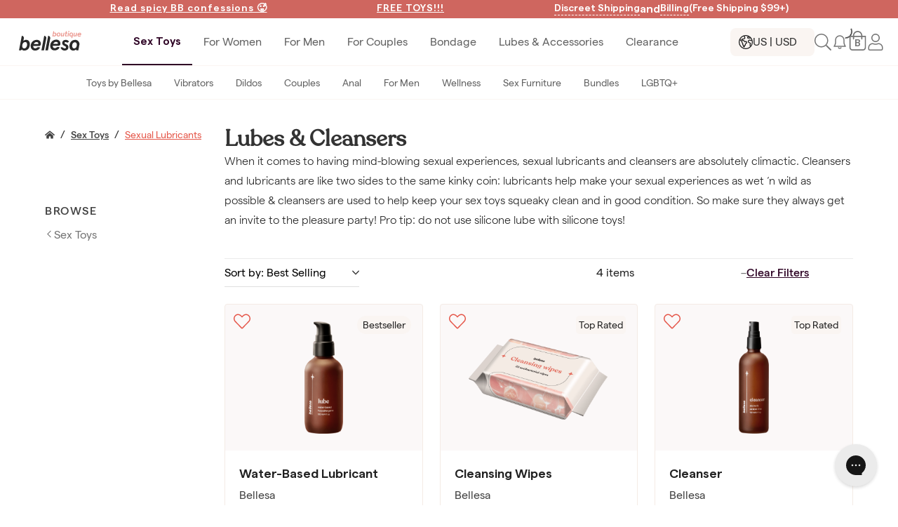

--- FILE ---
content_type: text/html; charset=utf-8
request_url: https://www.bboutique.co/sex-toys/sexual-lubricants?brand=calexotics
body_size: 50326
content:

  <!DOCTYPE html>
  <html lang="en">
    <head>
      <meta data-rh="" name="twitter:card" content="summary_large_image"/><meta data-rh="" name="twitter:site" content="@bellesaco"/><meta data-rh="" name="twitter:title" content="BBoutique - A Sex Toy Company Run By Women"/><meta data-rh="" name="twitter:description" content="We believe in pleasure equality. You deserve to orgasm. We got you, bb."/><meta data-rh="" name="twitter:image:src" content="https://c.bboutique.co/dkvdbifey/image/upload/v1607192086/vibe-naughty-air.jpg"/><meta data-rh="" name="og:type" content="website"/><meta data-rh="" name="og:title" content="BBoutique - A Sex Toy Company Run By Women"/><meta data-rh="" name="og:description" content="We believe in pleasure equality. You deserve to orgasm. We got you, bb."/><meta data-rh="" name="og:image" content="https://c.bboutique.co/dkvdbifey/image/upload/v1607192086/vibe-naughty-air.jpg"/><meta data-rh="" name="google-site-verification" content="S3WX5zzi46mFVaEs_Yib5NAYvS_KyADB9uqc667CHmE"/><link data-rh="" rel="preload" href="/assets/font/Recoleta-Regular.woff2" as="font" type="font/woff2" crossorigin="anonymous"/><link data-rh="" rel="preload" href="/assets/font/Matter-Light.woff2" as="font" type="font/woff2" crossorigin="anonymous"/><link data-rh="" rel="preload" href="/assets/font/Matter-Regular.woff2" as="font" type="font/woff2" crossorigin="anonymous"/><link data-rh="" rel="preload" href="/assets/font/Matter-Medium.woff2" as="font" type="font/woff2" crossorigin="anonymous"/><link data-rh="" rel="preload" href="/assets/font/Matter-SemiBold.woff2" as="font" type="font/woff2" crossorigin="anonymous"/><title data-rh="">Lubricants - Anal Sex Lubes - Water-Based Lubes | BBoutique</title><meta data-rh="" name="description" content="Discover our selection of lubrificants that are sure to enhance your experiences. Choose from water based, silicone based, and hypoallergenic lubes."/><meta data-rh="" name="og:url" content="https://www.bboutique.co/sex-toys/sexual-lubricants?brand=calexotics"/><link data-rh="" rel="canonical" href="https://www.bboutique.co/sex-toys/sexual-lubricants?brand=calexotics"/>

      <base href="/" />

      <meta http-equiv="Content-Type" content="text/html" charset="UTF-8">
      <meta http-equiv="X-UA-Compatible" content="IE=edge">
      <meta name="format-detection" content="telephone=no">
      <meta name="viewport" content="width=device-width, initial-scale=1.0, maximum-scale=5.0">

      <style>
        html,
        body {
          width: 100%;
          height: 100%;
        }
      </style>

      <style data-styled="true" data-styled-version="6.1.13">.hpjUJe{display:-webkit-box;display:-webkit-flex;display:-ms-flexbox;display:flex;-webkit-flex-direction:column;-ms-flex-direction:column;flex-direction:column;-webkit-align-items:center;-webkit-box-align:center;-ms-flex-align:center;align-items:center;position:fixed;top:0;left:0;z-index:1001;width:100%;}/*!sc*/
.buXXag{display:-webkit-box;display:-webkit-flex;display:-ms-flexbox;display:flex;-webkit-flex-direction:column;-ms-flex-direction:column;flex-direction:column;-webkit-align-items:center;-webkit-box-align:center;-ms-flex-align:center;align-items:center;width:100%;}/*!sc*/
.juBSWm{display:-webkit-box;display:-webkit-flex;display:-ms-flexbox;display:flex;-webkit-align-items:center;-webkit-box-align:center;-ms-flex-align:center;align-items:center;padding:0.75rem 0;position:relative;z-index:110;width:100%;}/*!sc*/
.iRDBMz{display:-webkit-box;display:-webkit-flex;display:-ms-flexbox;display:flex;-webkit-box-pack:center;-ms-flex-pack:center;-webkit-justify-content:center;justify-content:center;}/*!sc*/
.kVBTZY{display:-webkit-box;display:-webkit-flex;display:-ms-flexbox;display:flex;-webkit-box-pack:space-evenly;-ms-flex-pack:space-evenly;-webkit-justify-content:space-evenly;justify-content:space-evenly;padding:0.25rem 0;width:100%;}/*!sc*/
.jAyclL{display:-webkit-box;display:-webkit-flex;display:-ms-flexbox;display:flex;}/*!sc*/
.kufUQH{display:-webkit-box;display:-webkit-flex;display:-ms-flexbox;display:flex;gap:0 0.25rem;position:relative;}/*!sc*/
.iGTLTI{background-color:#424242;display:none;text-align:center;padding:1rem;position:absolute;top:2rem;right:1.5rem;z-index:101;width:14rem;}/*!sc*/
.iBDMBx{background-color:#424242;display:none;text-align:center;padding:1rem;position:absolute;top:2rem;left:4rem;z-index:101;width:14rem;}/*!sc*/
.cGwyHP{display:-webkit-box;display:-webkit-flex;display:-ms-flexbox;display:flex;-webkit-align-items:center;-webkit-box-align:center;-ms-flex-align:center;align-items:center;width:100%;height:4.25rem;}/*!sc*/
@media (min-width:0px){.cGwyHP{-webkit-box-pack:justify;-webkit-justify-content:space-between;justify-content:space-between;}}/*!sc*/
@media (min-width:0px){.cGwyHP{padding:0 0.5rem;}}/*!sc*/
@media (min-width:1200px){.cGwyHP{padding:0 1.25rem 0 1.25rem;}}/*!sc*/
.cFCHxv{display:-webkit-box;display:-webkit-flex;display:-ms-flexbox;display:flex;-webkit-align-items:center;-webkit-box-align:center;-ms-flex-align:center;align-items:center;gap:0 0.5rem;height:100%;}/*!sc*/
.kuZuic{display:-webkit-box;display:-webkit-flex;display:-ms-flexbox;display:flex;-webkit-align-items:center;-webkit-box-align:center;-ms-flex-align:center;align-items:center;gap:0 1.25rem;height:100%;}/*!sc*/
.klTzUV{display:-webkit-box;display:-webkit-flex;display:-ms-flexbox;display:flex;overflow-y:auto;width:100%;}/*!sc*/
@media (min-width:0px){.klTzUV{-webkit-flex-direction:column;-ms-flex-direction:column;flex-direction:column;-webkit-align-items:flex-start;-webkit-box-align:flex-start;-ms-flex-align:flex-start;align-items:flex-start;}}/*!sc*/
@media (min-width:1200px){.klTzUV{-webkit-flex-direction:row;-ms-flex-direction:row;flex-direction:row;-webkit-box-pack:center;-ms-flex-pack:center;-webkit-justify-content:center;justify-content:center;-webkit-align-items:center;-webkit-box-align:center;-ms-flex-align:center;align-items:center;}}/*!sc*/
@media (min-width:0px){.klTzUV{overflow-y:auto;}}/*!sc*/
@media (min-width:1200px){.klTzUV{overflow-y:visible;}}/*!sc*/
@media (min-width:0px){.klTzUV{position:absolute;}}/*!sc*/
@media (min-width:1200px){.klTzUV{position:static;}}/*!sc*/
@media (min-width:0px){.klTzUV{height:calc(100vh - 1.5rem);}}/*!sc*/
@media (min-width:1200px){.klTzUV{height:100%;}}/*!sc*/
.bhYjMZ{background-color:#ffffff;border-bottom:1px solid;border-color:#faf5f2;display:-webkit-box;display:-webkit-flex;display:-ms-flexbox;display:flex;-webkit-box-pack:space-evenly;-ms-flex-pack:space-evenly;-webkit-justify-content:space-evenly;justify-content:space-evenly;-webkit-align-items:center;-webkit-box-align:center;-ms-flex-align:center;align-items:center;margin-bottom:0.5rem;padding:1rem;width:100%;}/*!sc*/
@media (min-width:1200px){.bhYjMZ{border:none;}}/*!sc*/
.kSzcGM{display:-webkit-box;display:-webkit-flex;display:-ms-flexbox;display:flex;-webkit-box-pack:center;-ms-flex-pack:center;-webkit-justify-content:center;justify-content:center;-webkit-box-flex:1;-webkit-flex-grow:1;-ms-flex-positive:1;flex-grow:1;}/*!sc*/
.iSCjyH{display:-webkit-box;display:-webkit-flex;display:-ms-flexbox;display:flex;-webkit-align-items:center;-webkit-box-align:center;-ms-flex-align:center;align-items:center;height:100%;}/*!sc*/
@media (min-width:0px){.iSCjyH{-webkit-flex-direction:column;-ms-flex-direction:column;flex-direction:column;-webkit-box-pack:start;-ms-flex-pack:start;-webkit-justify-content:flex-start;justify-content:flex-start;}}/*!sc*/
@media (min-width:1200px){.iSCjyH{-webkit-flex-direction:row;-ms-flex-direction:row;flex-direction:row;-webkit-box-pack:center;-ms-flex-pack:center;-webkit-justify-content:center;justify-content:center;}}/*!sc*/
@media (min-width:0px){.iSCjyH{width:100%;}}/*!sc*/
@media (min-width:1200px){.iSCjyH{width:auto;}}/*!sc*/
.hbmsAb{display:-webkit-box;display:-webkit-flex;display:-ms-flexbox;display:flex;-webkit-flex-direction:column;-ms-flex-direction:column;flex-direction:column;-webkit-align-items:center;-webkit-box-align:center;-ms-flex-align:center;align-items:center;-webkit-flex-shrink:0;-ms-flex-negative:0;flex-shrink:0;}/*!sc*/
@media (min-width:1200px){.hbmsAb{padding-bottom:0;}}/*!sc*/
@media (min-width:0px){.hbmsAb{width:100%;height:auto;}}/*!sc*/
@media (min-width:1200px){.hbmsAb{width:auto;height:100%;}}/*!sc*/
.dOZFMo{display:-webkit-box;display:-webkit-flex;display:-ms-flexbox;display:flex;-webkit-box-pack:justify;-webkit-justify-content:space-between;justify-content:space-between;-webkit-align-items:center;-webkit-box-align:center;-ms-flex-align:center;align-items:center;width:100%;}/*!sc*/
.fPeEYB{display:-webkit-box;display:-webkit-flex;display:-ms-flexbox;display:flex;-webkit-box-pack:center;-ms-flex-pack:center;-webkit-justify-content:center;justify-content:center;width:auto;height:100%;}/*!sc*/
.fEdfyZ{-webkit-align-items:center;-webkit-box-align:center;-ms-flex-align:center;align-items:center;width:100%;}/*!sc*/
@media (min-width:0px){.fEdfyZ{display:none;}}/*!sc*/
@media (min-width:1200px){.fEdfyZ{display:none;}}/*!sc*/
@media (min-width:0px){.fEdfyZ{display:none;-webkit-flex-direction:column;-ms-flex-direction:column;flex-direction:column;-webkit-box-pack:start;-ms-flex-pack:start;-webkit-justify-content:flex-start;justify-content:flex-start;}}/*!sc*/
@media (min-width:1200px){.fEdfyZ{display:none;-webkit-flex-direction:row;-ms-flex-direction:row;flex-direction:row;-webkit-box-pack:center;-ms-flex-pack:center;-webkit-justify-content:center;justify-content:center;}}/*!sc*/
@media (min-width:0px){.fEdfyZ{display:none;}}/*!sc*/
@media (min-width:1200px){.fEdfyZ{display:none;}}/*!sc*/
@media (min-width:1200px){.fEdfyZ{padding-right:12rem;}}/*!sc*/
@media (min-width:0px){.fEdfyZ{position:static;}}/*!sc*/
@media (min-width:1200px){.fEdfyZ{position:absolute;}}/*!sc*/
@media (min-width:1200px){.fEdfyZ{height:3rem;}}/*!sc*/
@media (min-width:0px){.bljvTt{display:none;}}/*!sc*/
@media (min-width:900px){.bljvTt{display:block;}}/*!sc*/
@media (min-width:0px){.bljvTt{display:none;}}/*!sc*/
@media (min-width:900px){.bljvTt{display:block;}}/*!sc*/
@media (min-width:0px){.bljvTt{display:none;}}/*!sc*/
@media (min-width:900px){.bljvTt{display:block;}}/*!sc*/
.dRGCHM{display:-webkit-box;display:-webkit-flex;display:-ms-flexbox;display:flex;-webkit-flex-direction:column;-ms-flex-direction:column;flex-direction:column;-webkit-align-items:center;-webkit-box-align:center;-ms-flex-align:center;align-items:center;position:relative;}/*!sc*/
@media (min-width:0px){.dRGCHM{width:100%;height:auto;}}/*!sc*/
@media (min-width:1200px){.dRGCHM{width:auto;height:100%;}}/*!sc*/
.jIsocB{display:-webkit-box;display:-webkit-flex;display:-ms-flexbox;display:flex;width:auto;height:100%;}/*!sc*/
.jiSce{-webkit-flex-direction:column;-ms-flex-direction:column;flex-direction:column;z-index:2;width:100%;}/*!sc*/
.deUolS{display:-webkit-box;display:-webkit-flex;display:-ms-flexbox;display:flex;-webkit-flex-direction:column;-ms-flex-direction:column;flex-direction:column;-webkit-align-items:center;-webkit-box-align:center;-ms-flex-align:center;align-items:center;overflow:hidden;-webkit-transition:max-height 200ms ease;transition:max-height 200ms ease;}/*!sc*/
@media (min-width:0px){.deUolS{width:100%;max-height:0;}}/*!sc*/
@media (min-width:1200px){.deUolS{width:auto;max-height:100%;}}/*!sc*/
.joCgfM{display:-webkit-box;display:-webkit-flex;display:-ms-flexbox;display:flex;-webkit-flex-direction:column;-ms-flex-direction:column;flex-direction:column;-webkit-flex:1 0 auto;-ms-flex:1 0 auto;flex:1 0 auto;width:100%;}/*!sc*/
@media (min-width:0px){.joCgfM{margin-left:1rem;}}/*!sc*/
@media (min-width:1200px){.joCgfM{margin-left:0;}}/*!sc*/
.gcthiU{border-radius:0.1875rem;display:-webkit-box;display:-webkit-flex;display:-ms-flexbox;display:flex;-webkit-flex-direction:column;-ms-flex-direction:column;flex-direction:column;}/*!sc*/
.gFsCKJ{margin-bottom:0.25rem;}/*!sc*/
.hOmmav{border-top:1px solid;border-color:#faf5f2;display:-webkit-box;display:-webkit-flex;display:-ms-flexbox;display:flex;-webkit-flex-direction:column;-ms-flex-direction:column;flex-direction:column;-webkit-box-pack:start;-ms-flex-pack:start;-webkit-justify-content:flex-start;justify-content:flex-start;margin-top:0.5rem;padding-top:0.5rem;width:100%;}/*!sc*/
.jatNKO{margin:1rem 1.5rem 0.5rem 1.5rem;}/*!sc*/
.kIRzrW{background-color:#faf5f2;border-radius:0.5rem;display:-webkit-box;display:-webkit-flex;display:-ms-flexbox;display:flex;-webkit-align-items:center;-webkit-box-align:center;-ms-flex-align:center;align-items:center;gap:0 0.5rem;padding:0 0.75rem;width:7.5rem;height:2.5rem;}/*!sc*/
.coKHod{display:-webkit-box;display:-webkit-flex;display:-ms-flexbox;display:flex;-webkit-flex-direction:column;-ms-flex-direction:column;flex-direction:column;-webkit-box-pack:start;-ms-flex-pack:start;-webkit-justify-content:flex-start;justify-content:flex-start;width:100%;}/*!sc*/
.iUgWDJ{display:-webkit-box;display:-webkit-flex;display:-ms-flexbox;display:flex;-webkit-align-items:center;-webkit-box-align:center;-ms-flex-align:center;align-items:center;height:100%;}/*!sc*/
.ixpIpY{display:-webkit-box;display:-webkit-flex;display:-ms-flexbox;display:flex;-webkit-align-items:center;-webkit-box-align:center;-ms-flex-align:center;align-items:center;}/*!sc*/
@media (min-width:0px){.ixpIpY{gap:0 1rem;}}/*!sc*/
@media (min-width:1200px){.ixpIpY{gap:0 1rem;}}/*!sc*/
.gafQqN{display:-webkit-box;display:-webkit-flex;display:-ms-flexbox;display:flex;-webkit-box-pack:center;-ms-flex-pack:center;-webkit-justify-content:center;justify-content:center;-webkit-align-items:center;-webkit-box-align:center;-ms-flex-align:center;align-items:center;height:100%;}/*!sc*/
.jXWwj{position:relative;}/*!sc*/
.iaTDTW{display:-webkit-box;display:-webkit-flex;display:-ms-flexbox;display:flex;-webkit-box-pack:center;-ms-flex-pack:center;-webkit-justify-content:center;justify-content:center;-webkit-align-items:center;-webkit-box-align:center;-ms-flex-align:center;align-items:center;position:absolute;top:-0.8rem;left:0.65rem;}/*!sc*/
.fUIep{background-color:inherit;display:-webkit-box;display:-webkit-flex;display:-ms-flexbox;display:flex;-webkit-flex-direction:column;-ms-flex-direction:column;flex-direction:column;-webkit-box-pack:center;-ms-flex-pack:center;-webkit-justify-content:center;justify-content:center;-webkit-align-items:center;-webkit-box-align:center;-ms-flex-align:center;align-items:center;}/*!sc*/
.jglNAQ{display:-webkit-box;display:-webkit-flex;display:-ms-flexbox;display:flex;-webkit-align-self:center;-ms-flex-item-align:center;-ms-grid-row-align:center;align-self:center;width:100%;max-width:80rem;}/*!sc*/
@media (min-width:900px){.jglNAQ{margin:0 4rem;}}/*!sc*/
@media (min-width:900px){.jglNAQ{width:90%;}}/*!sc*/
.eixRMC{-webkit-box-pack:end;-ms-flex-pack:end;-webkit-justify-content:flex-end;justify-content:flex-end;margin:1.25rem;position:fixed;right:0;bottom:0;z-index:21;}/*!sc*/
.iGIZId{display:-webkit-box;display:-webkit-flex;display:-ms-flexbox;display:flex;-webkit-align-items:center;-webkit-box-align:center;-ms-flex-align:center;align-items:center;gap:0 0.5rem;}/*!sc*/
.crGvok{display:-webkit-box;display:-webkit-flex;display:-ms-flexbox;display:flex;-webkit-flex-direction:row;-ms-flex-direction:row;flex-direction:row;}/*!sc*/
@media (min-width:900px){.crGvok{gap:0 3rem;}}/*!sc*/
.iknViQ{display:-webkit-box;display:-webkit-flex;display:-ms-flexbox;display:flex;-webkit-flex-direction:column;-ms-flex-direction:column;flex-direction:column;gap:1rem 0;margin-top:5rem;height:100%;max-width:16rem;}/*!sc*/
.iOUNKy{display:-webkit-box;display:-webkit-flex;display:-ms-flexbox;display:flex;-webkit-box-pack:start;-ms-flex-pack:start;-webkit-justify-content:flex-start;justify-content:flex-start;}/*!sc*/
@media (min-width:0px){.iOUNKy{margin-top:1.25rem;}}/*!sc*/
@media (min-width:900px){.iOUNKy{margin-top:0;}}/*!sc*/
@media (min-width:0px){.iOUNKy{padding-right:1.5rem;padding-left:1.5rem;}}/*!sc*/
@media (min-width:1200px){.iOUNKy{padding-right:0;padding-left:0;}}/*!sc*/
.kgphOA{display:-webkit-box;display:-webkit-flex;display:-ms-flexbox;display:flex;-webkit-align-items:center;-webkit-box-align:center;-ms-flex-align:center;align-items:center;overflow-x:auto;}/*!sc*/
.cUlhkE{margin-right:0.5rem;margin-left:0.5rem;}/*!sc*/
.bLTNjJ{gap:1rem 0;margin:5rem 0 5rem 0;overflow:auto;position:-webkit-sticky;position:sticky;top:10rem;width:100%;min-width:260px;max-height:calc(100vh - 10rem);}/*!sc*/
.kbJajz{display:-webkit-box;display:-webkit-flex;display:-ms-flexbox;display:flex;-webkit-flex-direction:column;-ms-flex-direction:column;flex-direction:column;gap:2rem 0;overflow:auto;width:100%;height:100%;}/*!sc*/
.iqDZzK{display:-webkit-box;display:-webkit-flex;display:-ms-flexbox;display:flex;-webkit-flex-direction:column;-ms-flex-direction:column;flex-direction:column;gap:0.75rem 0;}/*!sc*/
.bZRmHN{margin-bottom:1rem;}/*!sc*/
.kmRsaH{margin-bottom:0.5rem;}/*!sc*/
.krLxmS{margin-bottom:0.5rem;padding-left:1rem;}/*!sc*/
.cRWodh{display:-webkit-box;display:-webkit-flex;display:-ms-flexbox;display:flex;-webkit-flex-direction:column;-ms-flex-direction:column;flex-direction:column;-webkit-align-items:flex-start;-webkit-box-align:flex-start;-ms-flex-align:flex-start;align-items:flex-start;gap:0.75rem 0;padding-left:1.5rem;}/*!sc*/
.fLA-dUm{display:-webkit-box;display:-webkit-flex;display:-ms-flexbox;display:flex;-webkit-flex-direction:column;-ms-flex-direction:column;flex-direction:column;gap:0.25rem 0;width:100%;height:100%;}/*!sc*/
@media (min-width:900px){.bvEHFx{margin-top:4rem;}}/*!sc*/
.hldyUi{display:-webkit-box;display:-webkit-flex;display:-ms-flexbox;display:flex;-webkit-flex-direction:column;-ms-flex-direction:column;flex-direction:column;gap:0.5rem 0;position:relative;}/*!sc*/
@media (min-width:0px){.hldyUi{padding:1rem 1.25rem 0.5rem 1.25rem;}}/*!sc*/
@media (min-width:900px){.hldyUi{padding:1.5rem 0;}}/*!sc*/
.gUePFL{display:-webkit-box;display:-webkit-flex;display:-ms-flexbox;display:flex;-webkit-align-items:center;-webkit-box-align:center;-ms-flex-align:center;align-items:center;position:relative;}/*!sc*/
.kGfHlt{margin-top:1rem;}/*!sc*/
.bhWlKz{position:-webkit-sticky;position:sticky;top:5.75rem;z-index:10;width:100%;}/*!sc*/
.kprdgk{background:white;display:-webkit-box;display:-webkit-flex;display:-ms-flexbox;display:flex;-webkit-align-items:center;-webkit-box-align:center;-ms-flex-align:center;align-items:center;gap:0 1rem;padding:1rem;}/*!sc*/
.hStdOe{width:100%;height:100%;}/*!sc*/
.diKmeH{background-color:#ffffff;}/*!sc*/
.eJoeCj{background-color:#F5F5F5;padding:1rem;}/*!sc*/
.jUVfQr{position:absolute;top:0;right:0;}/*!sc*/
.hKOpdY{display:-webkit-box;display:-webkit-flex;display:-ms-flexbox;display:flex;-webkit-flex-direction:column;-ms-flex-direction:column;flex-direction:column;-webkit-box-pack:justify;-webkit-justify-content:space-between;justify-content:space-between;-webkit-align-items:center;-webkit-box-align:center;-ms-flex-align:center;align-items:center;width:100%;}/*!sc*/
.iMWDUb{position:absolute;top:0.5rem;right:0.5rem;}/*!sc*/
.fYPOfw{display:-webkit-box;display:-webkit-flex;display:-ms-flexbox;display:flex;-webkit-align-items:center;-webkit-box-align:center;-ms-flex-align:center;align-items:center;margin-bottom:0.5rem;}/*!sc*/
@media (min-width:0px){.fYPOfw{-webkit-box-pack:center;-ms-flex-pack:center;-webkit-justify-content:center;justify-content:center;}}/*!sc*/
@media (min-width:1200px){.fYPOfw{-webkit-box-pack:justify;-webkit-justify-content:space-between;justify-content:space-between;}}/*!sc*/
.ghKnap{display:-webkit-box;display:-webkit-flex;display:-ms-flexbox;display:flex;-webkit-box-pack:end;-ms-flex-pack:end;-webkit-justify-content:flex-end;justify-content:flex-end;}/*!sc*/
.hrwjYY{display:-webkit-box;display:-webkit-flex;display:-ms-flexbox;display:flex;-webkit-box-pack:end;-ms-flex-pack:end;-webkit-justify-content:flex-end;justify-content:flex-end;-webkit-align-items:center;-webkit-box-align:center;-ms-flex-align:center;align-items:center;width:15rem;}/*!sc*/
.gHcUdl{display:-webkit-box;display:-webkit-flex;display:-ms-flexbox;display:flex;-webkit-align-items:center;-webkit-box-align:center;-ms-flex-align:center;align-items:center;gap:0 0.5rem;width:10rem;}/*!sc*/
.eAkZFT{width:100%;min-height:50vh;}/*!sc*/
@media (min-width:0px){.eAkZFT{-webkit-align-self:center;-ms-flex-item-align:center;-ms-grid-row-align:center;align-self:center;}}/*!sc*/
@media (min-width:900px){.eAkZFT{-webkit-align-self:flex-start;-ms-flex-item-align:start;align-self:flex-start;}}/*!sc*/
@media (min-width:0px){.eAkZFT{padding:0 1rem 1rem 1rem;}}/*!sc*/
@media (min-width:1200px){.eAkZFT{padding:1rem 0 4rem 0;}}/*!sc*/
.etiMk{border:1px solid #F4EBE5;}/*!sc*/
.kcYEAG{position:absolute;top:0;left:0;z-index:2;}/*!sc*/
.irUWuQ{background-color:#faf5f2;border-radius:50px;padding:0.25rem 0.5rem;position:absolute;}/*!sc*/
@media (min-width:0px){.irUWuQ{top:0.75rem;right:0.75rem;}}/*!sc*/
@media (min-width:1200px){.irUWuQ{top:1rem;right:1rem;}}/*!sc*/
.dhrzAS{display:-webkit-box;display:-webkit-flex;display:-ms-flexbox;display:flex;-webkit-flex-direction:column;-ms-flex-direction:column;flex-direction:column;-webkit-box-pack:center;-ms-flex-pack:center;-webkit-justify-content:center;justify-content:center;-webkit-align-items:center;-webkit-box-align:center;-ms-flex-align:center;align-items:center;padding:0 1rem;height:100%;}/*!sc*/
.jbDtAN{display:-webkit-box;display:-webkit-flex;display:-ms-flexbox;display:flex;margin:0.5rem 0;}/*!sc*/
@media (min-width:0px){.cZeDXG{padding:2rem 1rem 1.25rem 1rem;}}/*!sc*/
@media (min-width:1200px){.cZeDXG{padding:1.5rem;}}/*!sc*/
.izgKgv{background-color:#ffffff;display:-webkit-box;display:-webkit-flex;display:-ms-flexbox;display:flex;-webkit-flex-direction:column;-ms-flex-direction:column;flex-direction:column;width:100%;min-height:12rem;}/*!sc*/
@media (min-width:0px){.izgKgv{padding:1rem 0.5rem 0.5rem 0.5rem;}}/*!sc*/
@media (min-width:1200px){.izgKgv{padding:1.25rem;}}/*!sc*/
@media (min-width:1200px){.cIngLE{margin-bottom:0.5rem;}}/*!sc*/
@media (min-width:0px){.cIngLE{padding:0 0.25rem;}}/*!sc*/
@media (min-width:1200px){.cIngLE{padding:0;}}/*!sc*/
.gBEYQu{display:-webkit-box;display:-webkit-flex;display:-ms-flexbox;display:flex;-webkit-flex-direction:column;-ms-flex-direction:column;flex-direction:column;-webkit-box-pack:justify;-webkit-justify-content:space-between;justify-content:space-between;-webkit-align-items:flex-start;-webkit-box-align:flex-start;-ms-flex-align:flex-start;align-items:flex-start;}/*!sc*/
@media (min-width:0px){.gBEYQu{padding:0.25rem;}}/*!sc*/
@media (min-width:1200px){.gBEYQu{padding:0;}}/*!sc*/
.liuNVu{display:-webkit-box;display:-webkit-flex;display:-ms-flexbox;display:flex;margin:0 0 0.5rem 0;}/*!sc*/
@media (min-width:0px){.liuNVu{-webkit-flex-direction:column;-ms-flex-direction:column;flex-direction:column;-webkit-align-items:flex-start;-webkit-box-align:flex-start;-ms-flex-align:flex-start;align-items:flex-start;gap:0.5rem 0;}}/*!sc*/
@media (min-width:900px){.liuNVu{-webkit-flex-direction:row;-ms-flex-direction:row;flex-direction:row;-webkit-align-items:center;-webkit-box-align:center;-ms-flex-align:center;align-items:center;gap:0;}}/*!sc*/
@media (min-width:900px){.liuNVu{width:100%;}}/*!sc*/
.hqOKTP{display:-webkit-box;display:-webkit-flex;display:-ms-flexbox;display:flex;position:relative;}/*!sc*/
.frPYCv{overflow:hidden;position:absolute;top:0;left:0;z-index:1;width:100%;height:100%;}/*!sc*/
.gLaze{overflow:hidden;position:absolute;top:0;left:0;z-index:1;width:84.99999999999997%;height:100%;}/*!sc*/
.ZlqNg{display:-webkit-box;display:-webkit-flex;display:-ms-flexbox;display:flex;gap:0 0.5rem;padding-left:0.25rem;}/*!sc*/
.dGapPq{padding-bottom:0.25rem;}/*!sc*/
@media (min-width:0px){.dGapPq{margin-top:0.5rem;}}/*!sc*/
.FOjrD{display:-webkit-box;display:-webkit-flex;display:-ms-flexbox;display:flex;-webkit-box-pack:center;-ms-flex-pack:center;-webkit-justify-content:center;justify-content:center;-webkit-align-items:center;-webkit-box-align:center;-ms-flex-align:center;align-items:center;line-height:1;}/*!sc*/
.dRRxEb{display:-webkit-box;display:-webkit-flex;display:-ms-flexbox;display:flex;-webkit-align-items:center;-webkit-box-align:center;-ms-flex-align:center;align-items:center;gap:0 0.25rem;}/*!sc*/
.bneLmf{display:-webkit-box;display:-webkit-flex;display:-ms-flexbox;display:flex;gap:0 0.25rem;}/*!sc*/
.ittnTo{display:-webkit-box;display:-webkit-flex;display:-ms-flexbox;display:flex;-webkit-flex-direction:row;-ms-flex-direction:row;flex-direction:row;gap:0 0.25rem;line-height:0.5;padding-left:0.25rem;}/*!sc*/
.lizoDx{background-color:#faf5f2;border-radius:5px;position:absolute;}/*!sc*/
@media (min-width:0px){.lizoDx{padding:0.25rem;}}/*!sc*/
@media (min-width:0px){.lizoDx{top:0.75rem;right:0.75rem;}}/*!sc*/
@media (min-width:1200px){.lizoDx{top:1rem;right:1rem;}}/*!sc*/
.kPrgXD{overflow:hidden;position:absolute;top:0;left:0;z-index:1;width:83.99999999999999%;height:100%;}/*!sc*/
.kXwfrq{overflow:hidden;position:absolute;top:0;left:0;z-index:1;width:88.99999999999997%;height:100%;}/*!sc*/
.cjDHiJ{overflow:hidden;position:absolute;top:0;left:0;z-index:1;width:91.00000000000001%;height:100%;}/*!sc*/
.btdsyD{-webkit-align-self:center;-ms-flex-item-align:center;-ms-grid-row-align:center;align-self:center;}/*!sc*/
@media (min-width:0px){.btdsyD{margin:0 0 6rem 0;}}/*!sc*/
@media (min-width:1200px){.btdsyD{margin:0 0 6rem 0;}}/*!sc*/
@media (min-width:0px){.btdsyD{width:90vw;}}/*!sc*/
@media (min-width:900px){.btdsyD{width:100%;}}/*!sc*/
.cnBIgj{border-radius:32px;display:-webkit-box;display:-webkit-flex;display:-ms-flexbox;display:flex;-webkit-box-pack:center;-ms-flex-pack:center;-webkit-justify-content:center;justify-content:center;-webkit-align-items:center;-webkit-box-align:center;-ms-flex-align:center;align-items:center;height:3rem;max-width:100%;}/*!sc*/
.hvAjt{height:100%;}/*!sc*/
.kRPuhm{display:-webkit-box;display:-webkit-flex;display:-ms-flexbox;display:flex;-webkit-align-items:center;-webkit-box-align:center;-ms-flex-align:center;align-items:center;margin-right:calc(1px * -1);margin-left:calc(1px * -1);overflow-x:auto;overflow-y:hidden;height:100%;}/*!sc*/
@media (min-width:0px){.LLEEC{padding:1rem 1.25rem 0.5rem 1.25rem;}}/*!sc*/
@media (min-width:1200px){.LLEEC{padding:0;}}/*!sc*/
.jXQfzn{display:-webkit-box;display:-webkit-flex;display:-ms-flexbox;display:flex;-webkit-flex-direction:column;-ms-flex-direction:column;flex-direction:column;-webkit-align-items:flex-start;-webkit-box-align:flex-start;-ms-flex-align:flex-start;align-items:flex-start;gap:1.25rem 0;}/*!sc*/
.gLidhX{border-bottom:1px solid #E0E0E0;display:-webkit-box;display:-webkit-flex;display:-ms-flexbox;display:flex;padding-bottom:1.5rem;width:100%;}/*!sc*/
.icGbXf{display:-webkit-box;display:-webkit-flex;display:-ms-flexbox;display:flex;-webkit-flex-direction:column;-ms-flex-direction:column;flex-direction:column;}/*!sc*/
.bYzuqE{background-color:#faf5f2;display:-webkit-box;display:-webkit-flex;display:-ms-flexbox;display:flex;position:relative;}/*!sc*/
@media (min-width:0px){.bYzuqE{-webkit-flex-direction:column;-ms-flex-direction:column;flex-direction:column;}}/*!sc*/
@media (min-width:1200px){.bYzuqE{-webkit-flex-direction:row;-ms-flex-direction:row;flex-direction:row;}}/*!sc*/
.LvqjS{width:100%;}/*!sc*/
@media (min-width:0px){.LvqjS{padding:1.5rem;}}/*!sc*/
@media (min-width:1200px){.LvqjS{padding:2.5rem 6rem 4rem 6rem;}}/*!sc*/
.itMoNf{display:-webkit-box;display:-webkit-flex;display:-ms-flexbox;display:flex;-webkit-flex-direction:column;-ms-flex-direction:column;flex-direction:column;-webkit-align-items:flex-start;-webkit-box-align:flex-start;-ms-flex-align:flex-start;align-items:flex-start;gap:0.5rem 0;}/*!sc*/
@media (min-width:0px){.itMoNf{margin-bottom:1.5rem;}}/*!sc*/
@media (min-width:1200px){.itMoNf{margin-bottom:0;}}/*!sc*/
.DHZhR{position:absolute;}/*!sc*/
@media (min-width:0px){.DHZhR{bottom:1.5rem;left:1.5em;}}/*!sc*/
@media (min-width:1200px){.DHZhR{bottom:2rem;left:6rem;}}/*!sc*/
.hzaYFK{display:-webkit-box;display:-webkit-flex;display:-ms-flexbox;display:flex;-webkit-flex-direction:column;-ms-flex-direction:column;flex-direction:column;gap:1rem 0;}/*!sc*/
@media (min-width:0px){.hzaYFK{padding:1.5rem 1.5rem 5rem 1.5rem;}}/*!sc*/
@media (min-width:1200px){.hzaYFK{padding:2.5rem;}}/*!sc*/
@media (min-width:1200px){.hzaYFK{width:40rem;}}/*!sc*/
.iDsvco{display:-webkit-box;display:-webkit-flex;display:-ms-flexbox;display:flex;padding-top:0.5rem;}/*!sc*/
.fkxIEO{display:-webkit-box;display:-webkit-flex;display:-ms-flexbox;display:flex;gap:0 1rem;}/*!sc*/
@media (min-width:1200px){.fkxIEO{padding-top:2rem;}}/*!sc*/
.bRtdDO{position:fixed;z-index:1010;}/*!sc*/
@media (min-width:0px){.bRtdDO{top:auto;right:1rem;bottom:1rem;left:1rem;}}/*!sc*/
@media (min-width:1200px){.bRtdDO{top:10rem;right:1rem;bottom:auto;left:auto;}}/*!sc*/
@media (min-width:1200px){.bRtdDO{max-width:34rem;}}/*!sc*/
data-styled.g1[id="Structure-sc-122ascm-0"]{content:"hpjUJe,DRhQv,buXXag,juBSWm,iRDBMz,kVBTZY,jAyclL,kufUQH,iGTLTI,iBDMBx,cGwyHP,cFCHxv,kuZuic,klTzUV,bhYjMZ,kSzcGM,iSCjyH,hbmsAb,dOZFMo,fPeEYB,fEdfyZ,bljvTt,dRGCHM,jIsocB,jiSce,deUolS,joCgfM,gcthiU,gFsCKJ,hOmmav,jatNKO,kIRzrW,coKHod,iUgWDJ,ixpIpY,gafQqN,jXWwj,iaTDTW,fUIep,jglNAQ,eixRMC,iGIZId,crGvok,iknViQ,iOUNKy,kgphOA,cUlhkE,bLTNjJ,kbJajz,iqDZzK,bZRmHN,kmRsaH,krLxmS,cRWodh,fLA-dUm,bvEHFx,hldyUi,gUePFL,kGfHlt,bhWlKz,kprdgk,hStdOe,diKmeH,eJoeCj,jUVfQr,hKOpdY,iMWDUb,fYPOfw,ghKnap,hrwjYY,gHcUdl,eAkZFT,etiMk,kcYEAG,irUWuQ,dhrzAS,jbDtAN,cZeDXG,izgKgv,cIngLE,gBEYQu,liuNVu,hqOKTP,frPYCv,gLaze,ZlqNg,dGapPq,FOjrD,dRRxEb,bneLmf,ittnTo,lizoDx,kPrgXD,kXwfrq,cjDHiJ,btdsyD,cnBIgj,hvAjt,kRPuhm,LLEEC,jXQfzn,gLidhX,icGbXf,bYzuqE,LvqjS,itMoNf,DHZhR,hzaYFK,iDsvco,fkxIEO,bRtdDO,"}/*!sc*/
.kCKNKg{width:100%;display:-ms-grid;display:grid;display:-ms-grid;}/*!sc*/
@media (min-width:0px){.kCKNKg{-ms-grid-columns:1fr 1rem 1fr 1rem 1fr 1rem 1fr 1rem 1fr 1rem 1fr 1rem 1fr 1rem 1fr 1rem 1fr 1rem 1fr 1rem 1fr 1rem 1fr;grid-template-columns:1fr 1rem 1fr 1rem 1fr 1rem 1fr 1rem 1fr 1rem 1fr 1rem 1fr 1rem 1fr 1rem 1fr 1rem 1fr 1rem 1fr 1rem 1fr;-ms-grid-columns:1fr 1rem 1fr 1rem 1fr 1rem 1fr 1rem 1fr 1rem 1fr 1rem 1fr 1rem 1fr 1rem 1fr 1rem 1fr 1rem 1fr 1rem 1fr;-ms-grid-rows:auto 1rem auto;grid-template-rows:auto 1rem auto;-ms-grid-rows:auto 1rem auto;}}/*!sc*/
@media (min-width:900px){.kCKNKg{-ms-grid-columns:1fr 1rem 1fr 1rem 1fr 1rem 1fr 1rem 1fr 1rem 1fr 1rem 1fr 1rem 1fr 1rem 1fr 1rem 1fr 1rem 1fr 1rem 1fr;grid-template-columns:1fr 1rem 1fr 1rem 1fr 1rem 1fr 1rem 1fr 1rem 1fr 1rem 1fr 1rem 1fr 1rem 1fr 1rem 1fr 1rem 1fr 1rem 1fr;-ms-grid-columns:1fr 1rem 1fr 1rem 1fr 1rem 1fr 1rem 1fr 1rem 1fr 1rem 1fr 1rem 1fr 1rem 1fr 1rem 1fr 1rem 1fr 1rem 1fr;-ms-grid-rows:auto 1rem auto;grid-template-rows:auto 1rem auto;-ms-grid-rows:auto 1rem auto;}}/*!sc*/
@media (min-width:1200px){.kCKNKg{-ms-grid-columns:1fr 1.5rem 1fr 1.5rem 1fr 1.5rem 1fr 1.5rem 1fr 1.5rem 1fr 1.5rem 1fr 1.5rem 1fr 1.5rem 1fr 1.5rem 1fr 1.5rem 1fr 1.5rem 1fr;grid-template-columns:1fr 1.5rem 1fr 1.5rem 1fr 1.5rem 1fr 1.5rem 1fr 1.5rem 1fr 1.5rem 1fr 1.5rem 1fr 1.5rem 1fr 1.5rem 1fr 1.5rem 1fr 1.5rem 1fr;-ms-grid-columns:1fr 1.5rem 1fr 1.5rem 1fr 1.5rem 1fr 1.5rem 1fr 1.5rem 1fr 1.5rem 1fr 1.5rem 1fr 1.5rem 1fr 1.5rem 1fr 1.5rem 1fr 1.5rem 1fr;-ms-grid-rows:auto 1.5rem auto;grid-template-rows:auto 1.5rem auto;-ms-grid-rows:auto 1.5rem auto;}}/*!sc*/
.fWSjfr{width:100%;display:-ms-grid;display:grid;display:-ms-grid;}/*!sc*/
@media (min-width:0px){.fWSjfr{-ms-grid-columns:1fr 1fr 1fr 1fr 1fr 1fr 1fr 1fr 1fr 1fr 1fr 1fr;grid-template-columns:1fr 1fr 1fr 1fr 1fr 1fr 1fr 1fr 1fr 1fr 1fr 1fr;-ms-grid-columns:1fr 1fr 1fr 1fr 1fr 1fr 1fr 1fr 1fr 1fr 1fr 1fr;-ms-grid-rows:auto auto;grid-template-rows:auto auto;-ms-grid-rows:auto auto;}}/*!sc*/
@media (min-width:1200px){.fWSjfr{-ms-grid-columns:1fr 1fr 1fr 1fr 1fr 1fr 1fr 1fr 1fr 1fr 1fr 1fr;grid-template-columns:1fr 1fr 1fr 1fr 1fr 1fr 1fr 1fr 1fr 1fr 1fr 1fr;-ms-grid-columns:1fr 1fr 1fr 1fr 1fr 1fr 1fr 1fr 1fr 1fr 1fr 1fr;-ms-grid-rows:auto;grid-template-rows:auto;-ms-grid-rows:auto;}}/*!sc*/
data-styled.g3[id="Grid__Style-sc-cebvav-0"]{content:"kCKNKg,fWSjfr,"}/*!sc*/
.jkrEmi{min-width:0;-ms-grid-column:1;-ms-grid-column-span:23;grid-column:1/24;-ms-grid-row:1;-ms-grid-row-span:0;grid-row:1/1;-ms-grid-column:1;-ms-grid-column-span:23;-ms-grid-row:1;-ms-grid-row-span:0;}/*!sc*/
@media (min-width: 0px){.jkrEmi{-ms-grid-column:1;-ms-grid-column-span:11;grid-column:1/12;-ms-grid-row:1;-ms-grid-row-span:0;grid-row:1/1;-ms-grid-column:1;-ms-grid-column-span:11;-ms-grid-row:1;-ms-grid-row-span:0;}}/*!sc*/
@media (min-width: 900px){.jkrEmi{-ms-grid-column:1;-ms-grid-column-span:7;grid-column:1/8;-ms-grid-row:1;-ms-grid-row-span:0;grid-row:1/1;-ms-grid-column:1;-ms-grid-column-span:7;-ms-grid-row:1;-ms-grid-row-span:0;}}/*!sc*/
@media (min-width: 1200px){.jkrEmi{-ms-grid-column:1;-ms-grid-column-span:7;grid-column:1/8;-ms-grid-row:1;-ms-grid-row-span:0;grid-row:1/1;-ms-grid-column:1;-ms-grid-column-span:7;-ms-grid-row:1;-ms-grid-row-span:0;}}/*!sc*/
.HgFAh{min-width:0;-ms-grid-column:1;-ms-grid-column-span:23;grid-column:1/24;-ms-grid-row:3;-ms-grid-row-span:0;grid-row:3/3;-ms-grid-column:1;-ms-grid-column-span:23;-ms-grid-row:3;-ms-grid-row-span:0;}/*!sc*/
@media (min-width: 0px){.HgFAh{-ms-grid-column:13;-ms-grid-column-span:11;grid-column:13/24;-ms-grid-row:1;-ms-grid-row-span:0;grid-row:1/1;-ms-grid-column:13;-ms-grid-column-span:11;-ms-grid-row:1;-ms-grid-row-span:0;}}/*!sc*/
@media (min-width: 900px){.HgFAh{-ms-grid-column:9;-ms-grid-column-span:7;grid-column:9/16;-ms-grid-row:1;-ms-grid-row-span:0;grid-row:1/1;-ms-grid-column:9;-ms-grid-column-span:7;-ms-grid-row:1;-ms-grid-row-span:0;}}/*!sc*/
@media (min-width: 1200px){.HgFAh{-ms-grid-column:9;-ms-grid-column-span:7;grid-column:9/16;-ms-grid-row:1;-ms-grid-row-span:0;grid-row:1/1;-ms-grid-column:9;-ms-grid-column-span:7;-ms-grid-row:1;-ms-grid-row-span:0;}}/*!sc*/
.ePyXGU{min-width:0;-ms-grid-column:1;-ms-grid-column-span:23;grid-column:1/24;-ms-grid-row:5;-ms-grid-row-span:0;grid-row:5/5;-ms-grid-column:1;-ms-grid-column-span:23;-ms-grid-row:5;-ms-grid-row-span:0;}/*!sc*/
@media (min-width: 0px){.ePyXGU{-ms-grid-column:1;-ms-grid-column-span:11;grid-column:1/12;-ms-grid-row:3;-ms-grid-row-span:0;grid-row:3/3;-ms-grid-column:1;-ms-grid-column-span:11;-ms-grid-row:3;-ms-grid-row-span:0;}}/*!sc*/
@media (min-width: 900px){.ePyXGU{-ms-grid-column:17;-ms-grid-column-span:7;grid-column:17/24;-ms-grid-row:1;-ms-grid-row-span:0;grid-row:1/1;-ms-grid-column:17;-ms-grid-column-span:7;-ms-grid-row:1;-ms-grid-row-span:0;}}/*!sc*/
@media (min-width: 1200px){.ePyXGU{-ms-grid-column:17;-ms-grid-column-span:7;grid-column:17/24;-ms-grid-row:1;-ms-grid-row-span:0;grid-row:1/1;-ms-grid-column:17;-ms-grid-column-span:7;-ms-grid-row:1;-ms-grid-row-span:0;}}/*!sc*/
.xmKqz{min-width:0;-ms-grid-column:1;-ms-grid-column-span:23;grid-column:1/24;-ms-grid-row:7;-ms-grid-row-span:0;grid-row:7/7;-ms-grid-column:1;-ms-grid-column-span:23;-ms-grid-row:7;-ms-grid-row-span:0;}/*!sc*/
@media (min-width: 0px){.xmKqz{-ms-grid-column:13;-ms-grid-column-span:11;grid-column:13/24;-ms-grid-row:3;-ms-grid-row-span:0;grid-row:3/3;-ms-grid-column:13;-ms-grid-column-span:11;-ms-grid-row:3;-ms-grid-row-span:0;}}/*!sc*/
@media (min-width: 900px){.xmKqz{-ms-grid-column:1;-ms-grid-column-span:7;grid-column:1/8;-ms-grid-row:3;-ms-grid-row-span:0;grid-row:3/3;-ms-grid-column:1;-ms-grid-column-span:7;-ms-grid-row:3;-ms-grid-row-span:0;}}/*!sc*/
@media (min-width: 1200px){.xmKqz{-ms-grid-column:1;-ms-grid-column-span:7;grid-column:1/8;-ms-grid-row:3;-ms-grid-row-span:0;grid-row:3/3;-ms-grid-column:1;-ms-grid-column-span:7;-ms-grid-row:3;-ms-grid-row-span:0;}}/*!sc*/
.domAtx{min-width:0;-ms-grid-column:1;-ms-grid-column-span:12;grid-column:1/13;-ms-grid-row:1;-ms-grid-row-span:0;grid-row:1/1;-ms-grid-column:1;-ms-grid-column-span:12;-ms-grid-row:1;-ms-grid-row-span:0;grid-column:undefined/undefined;grid-row:undefined/undefined;-ms-grid-column:undefined;-ms-grid-column-span:NaN;-ms-grid-row:undefined;-ms-grid-row-span:NaN;}/*!sc*/
@media (min-width: 0px){.domAtx{-ms-grid-column:1;-ms-grid-column-span:6;grid-column:1/7;-ms-grid-row:1;-ms-grid-row-span:0;grid-row:1/1;-ms-grid-column:1;-ms-grid-column-span:6;-ms-grid-row:1;-ms-grid-row-span:0;}}/*!sc*/
@media (min-width: 1200px){.domAtx{-ms-grid-column:1;-ms-grid-column-span:3;grid-column:1/4;-ms-grid-row:1;-ms-grid-row-span:0;grid-row:1/1;-ms-grid-column:1;-ms-grid-column-span:3;-ms-grid-row:1;-ms-grid-row-span:0;}}/*!sc*/
.hkvEKw{min-width:0;-ms-grid-column:1;-ms-grid-column-span:12;grid-column:1/13;-ms-grid-row:2;-ms-grid-row-span:0;grid-row:2/2;-ms-grid-column:1;-ms-grid-column-span:12;-ms-grid-row:2;-ms-grid-row-span:0;grid-column:undefined/undefined;grid-row:undefined/undefined;-ms-grid-column:undefined;-ms-grid-column-span:NaN;-ms-grid-row:undefined;-ms-grid-row-span:NaN;}/*!sc*/
@media (min-width: 0px){.hkvEKw{-ms-grid-column:7;-ms-grid-column-span:6;grid-column:7/13;-ms-grid-row:1;-ms-grid-row-span:0;grid-row:1/1;-ms-grid-column:7;-ms-grid-column-span:6;-ms-grid-row:1;-ms-grid-row-span:0;}}/*!sc*/
@media (min-width: 1200px){.hkvEKw{-ms-grid-column:4;-ms-grid-column-span:3;grid-column:4/7;-ms-grid-row:1;-ms-grid-row-span:0;grid-row:1/1;-ms-grid-column:4;-ms-grid-column-span:3;-ms-grid-row:1;-ms-grid-row-span:0;}}/*!sc*/
.iTAJR{min-width:0;-ms-grid-column:1;-ms-grid-column-span:12;grid-column:1/13;-ms-grid-row:3;-ms-grid-row-span:0;grid-row:3/3;-ms-grid-column:1;-ms-grid-column-span:12;-ms-grid-row:3;-ms-grid-row-span:0;grid-column:undefined/undefined;grid-row:undefined/undefined;-ms-grid-column:undefined;-ms-grid-column-span:NaN;-ms-grid-row:undefined;-ms-grid-row-span:NaN;}/*!sc*/
@media (min-width: 0px){.iTAJR{-ms-grid-column:1;-ms-grid-column-span:6;grid-column:1/7;-ms-grid-row:2;-ms-grid-row-span:0;grid-row:2/2;-ms-grid-column:1;-ms-grid-column-span:6;-ms-grid-row:2;-ms-grid-row-span:0;}}/*!sc*/
@media (min-width: 1200px){.iTAJR{-ms-grid-column:7;-ms-grid-column-span:3;grid-column:7/10;-ms-grid-row:1;-ms-grid-row-span:0;grid-row:1/1;-ms-grid-column:7;-ms-grid-column-span:3;-ms-grid-row:1;-ms-grid-row-span:0;}}/*!sc*/
.cyMRRQ{min-width:0;-ms-grid-column:1;-ms-grid-column-span:12;grid-column:1/13;-ms-grid-row:4;-ms-grid-row-span:0;grid-row:4/4;-ms-grid-column:1;-ms-grid-column-span:12;-ms-grid-row:4;-ms-grid-row-span:0;grid-column:undefined/undefined;grid-row:undefined/undefined;-ms-grid-column:undefined;-ms-grid-column-span:NaN;-ms-grid-row:undefined;-ms-grid-row-span:NaN;}/*!sc*/
@media (min-width: 0px){.cyMRRQ{-ms-grid-column:7;-ms-grid-column-span:6;grid-column:7/13;-ms-grid-row:2;-ms-grid-row-span:0;grid-row:2/2;-ms-grid-column:7;-ms-grid-column-span:6;-ms-grid-row:2;-ms-grid-row-span:0;}}/*!sc*/
@media (min-width: 1200px){.cyMRRQ{-ms-grid-column:10;-ms-grid-column-span:3;grid-column:10/13;-ms-grid-row:1;-ms-grid-row-span:0;grid-row:1/1;-ms-grid-column:10;-ms-grid-column-span:3;-ms-grid-row:1;-ms-grid-row-span:0;}}/*!sc*/
data-styled.g4[id="Column-sc-15xu78j-0"]{content:"jkrEmi,HgFAh,ePyXGU,xmKqz,domAtx,hkvEKw,iTAJR,cyMRRQ,"}/*!sc*/
.bnLZGP{width:100%;}/*!sc*/
@media (min-width:1200px){.bnLZGP{display:none;}}/*!sc*/
.hgNnks{width:100%;}/*!sc*/
@media (min-width:0px) and (max-width:899px){.hgNnks{display:none;}}/*!sc*/
@media (min-width:900px) and (max-width:1199px){.hgNnks{display:none;}}/*!sc*/
@media (min-width:1200px){.jSDmvM{display:none;}}/*!sc*/
.blsGNp{width:auto;height:100%;}/*!sc*/
@media (min-width:0px) and (max-width:899px){.blsGNp{display:none;}}/*!sc*/
@media (min-width:900px) and (max-width:1199px){.blsGNp{display:none;}}/*!sc*/
.RNIvX{width:100%;}/*!sc*/
@media (min-width:0px) and (max-width:899px){.RNIvX{display:none;}}/*!sc*/
.dqZyDV{height:100%;}/*!sc*/
@media (min-width:0px) and (max-width:899px){.dqZyDV{display:none;}}/*!sc*/
@media (min-width:900px) and (max-width:1199px){.dqZyDV{display:none;}}/*!sc*/
@media (min-width:0px) and (max-width:899px){.dhyrEX{display:none;}}/*!sc*/
@media (min-width:900px) and (max-width:1199px){.dhyrEX{display:none;}}/*!sc*/
@media (min-width:900px){.gGiEOq{display:none;}}/*!sc*/
.etRXPO{height:100%;}/*!sc*/
@media (min-width:0px) and (max-width:899px){.etRXPO{display:none;}}/*!sc*/
@media (min-width:0px) and (max-width:899px){.lhJFWw{display:none;}}/*!sc*/
data-styled.g6[id="MediaQuery__Query-sc-1nnl29a-0"]{content:"bnLZGP,hgNnks,jSDmvM,blsGNp,RNIvX,dqZyDV,dhyrEX,gGiEOq,etRXPO,lhJFWw,"}/*!sc*/
.jJivao{width:22.4px;height:22.4px;fill:currentColor;}/*!sc*/
.bAuzYM{width:28px;height:28px;fill:currentColor;}/*!sc*/
.ilIDQg{width:20px;height:20px;fill:currentColor;}/*!sc*/
.fWCLNI{width:24px;height:24px;fill:currentColor;}/*!sc*/
.eDROjQ{width:27.2px;height:27.2px;fill:currentColor;}/*!sc*/
.brbZkg{width:16px;height:16px;fill:currentColor;}/*!sc*/
.fSysrQ{width:14px;height:14px;fill:currentColor;}/*!sc*/
.yqIGE{width:12.8px;height:12.8px;fill:currentColor;}/*!sc*/
.dGhRmE{width:12px;height:12px;fill:currentColor;}/*!sc*/
data-styled.g7[id="SVG-sc-kdjddv-0"]{content:"jJivao,bAuzYM,ilIDQg,fWCLNI,eDROjQ,brbZkg,fSysrQ,yqIGE,dGhRmE,"}/*!sc*/
.DkBeE{position:relative;display:-webkit-box;display:-webkit-flex;display:-ms-flexbox;display:flex;-webkit-align-items:center;-webkit-box-align:center;-ms-flex-align:center;align-items:center;-webkit-box-pack:center;-ms-flex-pack:center;-webkit-justify-content:center;justify-content:center;color:#222222;font-style:normal;width:22.4px;height:22.4px;}/*!sc*/
.FoKtc{position:relative;display:-webkit-box;display:-webkit-flex;display:-ms-flexbox;display:flex;-webkit-align-items:center;-webkit-box-align:center;-ms-flex-align:center;align-items:center;-webkit-box-pack:center;-ms-flex-pack:center;-webkit-justify-content:center;justify-content:center;color:#222222;font-style:normal;width:28px;height:28px;}/*!sc*/
.diXoQs{position:relative;display:-webkit-inline-box;display:-webkit-inline-flex;display:-ms-inline-flexbox;display:inline-flex;-webkit-align-items:center;-webkit-box-align:center;-ms-flex-align:center;align-items:center;-webkit-box-pack:center;-ms-flex-pack:center;-webkit-justify-content:center;justify-content:center;color:#222222;font-style:normal;width:20px;height:20px;}/*!sc*/
.fAaxbw{position:relative;display:-webkit-inline-box;display:-webkit-inline-flex;display:-ms-inline-flexbox;display:inline-flex;-webkit-align-items:center;-webkit-box-align:center;-ms-flex-align:center;align-items:center;-webkit-box-pack:center;-ms-flex-pack:center;-webkit-justify-content:center;justify-content:center;color:#222222;font-style:normal;width:24px;height:24px;}/*!sc*/
.esQRUw{position:relative;display:-webkit-box;display:-webkit-flex;display:-ms-flexbox;display:flex;-webkit-align-items:center;-webkit-box-align:center;-ms-flex-align:center;align-items:center;-webkit-box-pack:center;-ms-flex-pack:center;-webkit-justify-content:center;justify-content:center;color:#222222;font-style:normal;width:24px;height:24px;}/*!sc*/
.gnloJU{position:relative;display:-webkit-inline-box;display:-webkit-inline-flex;display:-ms-inline-flexbox;display:inline-flex;-webkit-align-items:center;-webkit-box-align:center;-ms-flex-align:center;align-items:center;-webkit-box-pack:center;-ms-flex-pack:center;-webkit-justify-content:center;justify-content:center;color:#000;font-style:normal;width:20px;height:20px;}/*!sc*/
.jRWZyU{position:relative;display:-webkit-box;display:-webkit-flex;display:-ms-flexbox;display:flex;-webkit-align-items:center;-webkit-box-align:center;-ms-flex-align:center;align-items:center;-webkit-box-pack:center;-ms-flex-pack:center;-webkit-justify-content:center;justify-content:center;color:#222222;font-style:normal;width:27.2px;height:27.2px;}/*!sc*/
.iHakbf{position:relative;display:-webkit-inline-box;display:-webkit-inline-flex;display:-ms-inline-flexbox;display:inline-flex;-webkit-align-items:center;-webkit-box-align:center;-ms-flex-align:center;align-items:center;-webkit-box-pack:center;-ms-flex-pack:center;-webkit-justify-content:center;justify-content:center;color:#fefefe;font-style:normal;width:16px;height:16px;}/*!sc*/
.hDqugg{position:relative;display:-webkit-box;display:-webkit-flex;display:-ms-flexbox;display:flex;-webkit-align-items:center;-webkit-box-align:center;-ms-flex-align:center;align-items:center;-webkit-box-pack:center;-ms-flex-pack:center;-webkit-justify-content:center;justify-content:center;color:#222222;font-style:normal;width:14px;height:14px;}/*!sc*/
.jSvpka{position:relative;display:-webkit-inline-box;display:-webkit-inline-flex;display:-ms-inline-flexbox;display:inline-flex;-webkit-align-items:center;-webkit-box-align:center;-ms-flex-align:center;align-items:center;-webkit-box-pack:center;-ms-flex-pack:center;-webkit-justify-content:center;justify-content:center;color:#757575;font-style:normal;width:12.8px;height:12.8px;}/*!sc*/
.blgbHw{position:relative;display:-webkit-inline-box;display:-webkit-inline-flex;display:-ms-inline-flexbox;display:inline-flex;-webkit-align-items:center;-webkit-box-align:center;-ms-flex-align:center;align-items:center;-webkit-box-pack:center;-ms-flex-pack:center;-webkit-justify-content:center;justify-content:center;color:#ffffff;font-style:normal;width:12px;height:12px;}/*!sc*/
.fYoVjv{position:relative;display:-webkit-box;display:-webkit-flex;display:-ms-flexbox;display:flex;-webkit-align-items:center;-webkit-box-align:center;-ms-flex-align:center;align-items:center;-webkit-box-pack:center;-ms-flex-pack:center;-webkit-justify-content:center;justify-content:center;color:#E5574A;font-style:normal;width:24px;height:24px;}/*!sc*/
.ilIPf{position:relative;display:-webkit-box;display:-webkit-flex;display:-ms-flexbox;display:flex;-webkit-align-items:center;-webkit-box-align:center;-ms-flex-align:center;align-items:center;-webkit-box-pack:center;-ms-flex-pack:center;-webkit-justify-content:center;justify-content:center;color:#E5574A;font-style:normal;width:12px;height:12px;}/*!sc*/
.spBSk{position:relative;display:-webkit-box;display:-webkit-flex;display:-ms-flexbox;display:flex;-webkit-align-items:center;-webkit-box-align:center;-ms-flex-align:center;align-items:center;-webkit-box-pack:center;-ms-flex-pack:center;-webkit-justify-content:center;justify-content:center;color:transparent;stroke:#E5574A;font-style:normal;width:12px;height:12px;}/*!sc*/
.efekfO{position:relative;display:-webkit-inline-box;display:-webkit-inline-flex;display:-ms-inline-flexbox;display:inline-flex;-webkit-align-items:center;-webkit-box-align:center;-ms-flex-align:center;align-items:center;-webkit-box-pack:center;-ms-flex-pack:center;-webkit-justify-content:center;justify-content:center;color:#2F0526;stroke:#2F0526;font-style:normal;width:12px;height:12px;}/*!sc*/
.bObbUK{position:relative;display:-webkit-inline-box;display:-webkit-inline-flex;display:-ms-inline-flexbox;display:inline-flex;-webkit-align-items:center;-webkit-box-align:center;-ms-flex-align:center;align-items:center;-webkit-box-pack:center;-ms-flex-pack:center;-webkit-justify-content:center;justify-content:center;color:#2F0526;stroke:#2F0526;font-style:normal;width:16px;height:16px;}/*!sc*/
.fPLhou{position:relative;display:-webkit-inline-box;display:-webkit-inline-flex;display:-ms-inline-flexbox;display:inline-flex;-webkit-align-items:center;-webkit-box-align:center;-ms-flex-align:center;align-items:center;-webkit-box-pack:center;-ms-flex-pack:center;-webkit-justify-content:center;justify-content:center;color:#424242;font-style:normal;width:16px;height:16px;}/*!sc*/
.khMCcX{position:relative;display:-webkit-inline-box;display:-webkit-inline-flex;display:-ms-inline-flexbox;display:inline-flex;-webkit-align-items:center;-webkit-box-align:center;-ms-flex-align:center;align-items:center;-webkit-box-pack:center;-ms-flex-pack:center;-webkit-justify-content:center;justify-content:center;color:#212121;font-style:normal;width:16px;height:16px;}/*!sc*/
.dCjjSA{position:relative;display:-webkit-inline-box;display:-webkit-inline-flex;display:-ms-inline-flexbox;display:inline-flex;-webkit-align-items:center;-webkit-box-align:center;-ms-flex-align:center;align-items:center;-webkit-box-pack:center;-ms-flex-pack:center;-webkit-justify-content:center;justify-content:center;color:#ffffff;font-style:normal;width:16px;height:16px;}/*!sc*/
data-styled.g8[id="Icon__Wrapper-sc-xsbbqc-0"]{content:"DkBeE,FoKtc,diXoQs,fAaxbw,esQRUw,gnloJU,jRWZyU,iHakbf,hDqugg,jSvpka,blgbHw,fYoVjv,ilIPf,spBSk,efekfO,bObbUK,fPLhou,khMCcX,dCjjSA,"}/*!sc*/
.fYcTMv{-webkit-animation:0.75s fEWCgj ease-in-out infinite;animation:0.75s fEWCgj ease-in-out infinite;}/*!sc*/
data-styled.g9[id="DefaultLoader-sc-2cvlw1-0"]{content:"fYcTMv,"}/*!sc*/
.cGxOhE{width:100%;height:100%;-webkit-flex:1;-ms-flex:1;flex:1;background:inherit;}/*!sc*/
data-styled.g11[id="Loading__Background-sc-1ja3t8b-0"]{content:"cGxOhE,"}/*!sc*/
.ibMDMe{padding:0;box-sizing:border-box;cursor:pointer;line-height:100%;background:none;border:none;font-family:inherit;font-size:100%;margin:0;overflow:visible;text-transform:none;}/*!sc*/
.ibMDMe,.ibMDMe[type="button"],.ibMDMe[type="reset"],.ibMDMe[type="submit"]{-webkit-appearance:button;}/*!sc*/
.ibMDMe::-moz-focus-inner,.ibMDMe[type="button"]::-moz-focus-inner,.ibMDMe[type="reset"]::-moz-focus-inner,.ibMDMe[type="submit"]::-moz-focus-inner{border-style:none;padding:0;}/*!sc*/
.ibMDMe:-moz-focusring,.ibMDMe[type="button"]:-moz-focusring,.ibMDMe[type="reset"]:-moz-focusring,.ibMDMe[type="submit"]:-moz-focusring{outline:1px dotted ButtonText;}/*!sc*/
data-styled.g13[id="Button-sc-uvpcy4-0"]{content:"ibMDMe,"}/*!sc*/
.gOQqlH{height:2rem;background:transparent;border:none;transition-duration:100ms;transition-timing-function:ease-in;padding:0;outline:none;display:-webkit-inline-box;display:-webkit-inline-flex;display:-ms-inline-flexbox;display:inline-flex;-webkit-box-pack:center;-ms-flex-pack:center;-webkit-justify-content:center;justify-content:center;-webkit-align-items:center;-webkit-box-align:center;-ms-flex-align:center;align-items:center;font-size:0.875rem;font-family:'matter',arial,sans-serif;font-weight:600;border-radius:2rem;box-sizing:border-box;line-height:0.9;padding:0 0.75rem;color:#fefefe;background-color:#EC9A92;transition-property:color,background-color,box-shadow;-webkit-text-decoration:none;text-decoration:none;}/*!sc*/
.gOQqlH[disabled]{pointer-events:none;}/*!sc*/
.gOQqlH i{color:currentColor;}/*!sc*/
@media (hover:hover){.gOQqlH:hover{background-color:#f0aea8;box-shadow:0 1px 2px 0 rgba(0,0,0,0.2);}}/*!sc*/
.gOQqlH:focus{background-color:#e8857c;}/*!sc*/
.gOQqlH:active{background-color:#e47167;box-shadow:none;}/*!sc*/
.gOQqlH[disabled]{background-color:#E0E0E0;color:#BDBDBD;box-shadow:none;}/*!sc*/
.gFiITD{height:2.5rem;background:transparent;border:none;transition-duration:100ms;transition-timing-function:ease-in;padding:0;outline:none;display:-webkit-inline-box;display:-webkit-inline-flex;display:-ms-inline-flexbox;display:inline-flex;-webkit-box-pack:center;-ms-flex-pack:center;-webkit-justify-content:center;justify-content:center;-webkit-align-items:center;-webkit-box-align:center;-ms-flex-align:center;align-items:center;font-size:1rem;font-family:'matter',arial,sans-serif;font-weight:600;border-radius:2rem;box-sizing:border-box;line-height:0.9;padding:0 1.5rem;border:2px solid #2F0526;background-color:transparent;color:#2F0526;transition-property:color,border-color,background-color;-webkit-text-decoration:none;text-decoration:none;}/*!sc*/
.gFiITD[disabled]{pointer-events:none;}/*!sc*/
.gFiITD i{color:currentColor;}/*!sc*/
@media (hover:hover){.gFiITD:hover{color:#fefefe;background-color:#460739;}}/*!sc*/
.gFiITD:active{color:#000000;border-color:#BDBDBD;background-color:#5d0a4b;}/*!sc*/
.gFiITD:focus{border-color:#2F0526;}/*!sc*/
.gFiITD[disabled]{color:#E0E0E0;border-color:#E0E0E0;background-color:inherit;}/*!sc*/
.bxTuUJ{height:2.5rem;background:transparent;border:none;transition-duration:100ms;transition-timing-function:ease-in;padding:0;outline:none;display:-webkit-inline-box;display:-webkit-inline-flex;display:-ms-inline-flexbox;display:inline-flex;-webkit-box-pack:center;-ms-flex-pack:center;-webkit-justify-content:center;justify-content:center;-webkit-align-items:center;-webkit-box-align:center;-ms-flex-align:center;align-items:center;font-size:1rem;font-family:'matter',arial,sans-serif;font-weight:600;border-radius:2rem;box-sizing:border-box;line-height:0.9;padding:0 1.5rem;color:#fefefe;background-color:#2F0526;transition-property:color,background-color,box-shadow;-webkit-text-decoration:none;text-decoration:none;}/*!sc*/
.bxTuUJ[disabled]{pointer-events:none;}/*!sc*/
.bxTuUJ i{color:currentColor;}/*!sc*/
@media (hover:hover){.bxTuUJ:hover{background-color:#460739;box-shadow:0 1px 2px 0 rgba(0,0,0,0.2);}}/*!sc*/
.bxTuUJ:focus{background-color:#180313;}/*!sc*/
.bxTuUJ:active{background-color:#010001;box-shadow:none;}/*!sc*/
.bxTuUJ[disabled]{background-color:#E0E0E0;color:#BDBDBD;box-shadow:none;}/*!sc*/
.hImtXk{height:2.5rem;background:transparent;border:none;transition-duration:100ms;transition-timing-function:ease-in;padding:0;outline:none;display:-webkit-inline-box;display:-webkit-inline-flex;display:-ms-inline-flexbox;display:inline-flex;-webkit-box-pack:center;-ms-flex-pack:center;-webkit-justify-content:center;justify-content:center;-webkit-align-items:center;-webkit-box-align:center;-ms-flex-align:center;align-items:center;font-size:1rem;font-family:'matter',arial,sans-serif;font-weight:600;border-radius:2rem;box-sizing:border-box;line-height:0.9;color:#2F0526;height:inherit;border:none;transition-property:color;-webkit-text-decoration:underline;text-decoration:underline;}/*!sc*/
.hImtXk[disabled]{pointer-events:none;}/*!sc*/
.hImtXk i{color:currentColor;}/*!sc*/
@media (hover:hover){.hImtXk:hover{color:#424242;-webkit-text-decoration:underline;text-decoration:underline;text-decoration-color:#424242;}}/*!sc*/
.hImtXk:active{color:#000000;text-decoration-color:#000000;}/*!sc*/
.hImtXk[disabled]{color:#BDBDBD;}/*!sc*/
.UpCuI{width:100%;height:2.5rem;background:transparent;border:none;transition-duration:100ms;transition-timing-function:ease-in;padding:0;outline:none;display:-webkit-inline-box;display:-webkit-inline-flex;display:-ms-inline-flexbox;display:inline-flex;-webkit-box-pack:center;-ms-flex-pack:center;-webkit-justify-content:center;justify-content:center;-webkit-align-items:center;-webkit-box-align:center;-ms-flex-align:center;align-items:center;font-size:1rem;font-family:'matter',arial,sans-serif;font-weight:600;border-radius:2rem;box-sizing:border-box;line-height:0.9;padding:0 1.5rem;border:2px solid #2F0526;background-color:transparent;color:#2F0526;transition-property:color,border-color,background-color;-webkit-text-decoration:none;text-decoration:none;}/*!sc*/
.UpCuI[disabled]{pointer-events:none;}/*!sc*/
.UpCuI i{color:currentColor;}/*!sc*/
@media (hover:hover){.UpCuI:hover{color:#fefefe;background-color:#460739;}}/*!sc*/
.UpCuI:active{color:#000000;border-color:#BDBDBD;background-color:#5d0a4b;}/*!sc*/
.UpCuI:focus{border-color:#2F0526;}/*!sc*/
.UpCuI[disabled]{color:#E0E0E0;border-color:#E0E0E0;background-color:inherit;}/*!sc*/
data-styled.g14[id="Button-sc-1nfhkv6-0"]{content:"gOQqlH,gFiITD,bxTuUJ,hImtXk,UpCuI,"}/*!sc*/
.jRgeDB{display:block;width:100%;}/*!sc*/
@media (min-width:0px){.jRgeDB{height:8rem;}}/*!sc*/
@media (min-width:1200px){.jRgeDB{height:10rem;}}/*!sc*/
data-styled.g19[id="Image__ImageElement-sc-k431u0-0"]{content:"jRgeDB,"}/*!sc*/
.gDgVOb{color:#ffffff;font-family:'matter',arial,sans-serif;font-size:1rem;font-weight:900;text-align:left;-webkit-text-decoration:none;text-decoration:none;}/*!sc*/
.cwCjSB{color:#ffffff;font-family:'matter',arial,sans-serif;font-size:1rem;font-weight:300;text-align:left;-webkit-text-decoration:none;text-decoration:none;}/*!sc*/
.iFvSfx{color:#ffffff;font-family:'matter',arial,sans-serif;font-size:0.875rem;font-weight:900;text-align:left;-webkit-text-decoration:none;text-decoration:none;padding:0 xxsmall;}/*!sc*/
.kPdZBG{color:#ffffff;font-family:'matter',arial,sans-serif;font-size:1rem;font-weight:300;line-height:1.5;text-align:left;-webkit-text-decoration:none;text-decoration:none;}/*!sc*/
.iiGfpg{color:#333333;font-family:'matter',arial,sans-serif;font-size:1rem;font-weight:600;text-align:left;-webkit-text-decoration:none;text-decoration:none;width:100%;}/*!sc*/
@media (min-width:0px){.iiGfpg{font-size:1.25rem;}}/*!sc*/
@media (min-width:1200px){.iiGfpg{font-size:0.875rem;}}/*!sc*/
.iVAsUA{color:#333333;font-family:'matter',arial,sans-serif;font-size:1rem;font-weight:300;text-align:left;-webkit-text-decoration:none;text-decoration:none;width:100%;}/*!sc*/
@media (min-width:0px){.iVAsUA{font-size:1.25rem;}}/*!sc*/
@media (min-width:1200px){.iVAsUA{font-size:1rem;}}/*!sc*/
.jcDaYS{color:#333333;font-family:'matter',arial,sans-serif;font-size:1rem;font-weight:300;text-align:left;-webkit-text-decoration:none;text-decoration:none;}/*!sc*/
@media (min-width:0px){.jcDaYS{font-size:1.25rem;}}/*!sc*/
@media (min-width:1200px){.jcDaYS{font-size:0.875rem;}}/*!sc*/
.kKEPip{color:#333333;font-family:'matter',arial,sans-serif;font-size:1rem;font-weight:600;text-align:left;-webkit-text-decoration:none;text-decoration:none;}/*!sc*/
@media (min-width:0px){.kKEPip{font-size:1.25rem;}}/*!sc*/
@media (min-width:1200px){.kKEPip{font-size:1.5rem;}}/*!sc*/
.gyXkJA{color:#333333;font-family:'matter',arial,sans-serif;font-size:1rem;font-weight:100;text-align:left;-webkit-text-decoration:none;text-decoration:none;}/*!sc*/
@media (min-width:0px){.gyXkJA{font-size:1.25rem;}}/*!sc*/
@media (min-width:1200px){.gyXkJA{font-size:0.875rem;}}/*!sc*/
.kXTZKq{color:#333333;font-family:'matter',arial,sans-serif;font-size:1rem;font-weight:300;text-align:left;-webkit-text-decoration:none;text-decoration:none;text-transform:uppercase;}/*!sc*/
.hnwiBR{color:#333333;font-family:'matter',arial,sans-serif;font-size:1rem;font-weight:300;text-align:left;-webkit-text-decoration:none;text-decoration:none;width:100%;}/*!sc*/
@media (min-width:0px){.hnwiBR{font-size:1.25rem;}}/*!sc*/
@media (min-width:1200px){.hnwiBR{font-size:0.875rem;}}/*!sc*/
.KapUC{color:#333333;font-family:'matter',arial,sans-serif;font-size:0.875rem;font-weight:900;text-align:left;-webkit-text-decoration:none;text-decoration:none;}/*!sc*/
.jnznFw{color:#fefefe;font-family:'matter',arial,sans-serif;font-size:1rem;font-weight:900;text-align:left;-webkit-text-decoration:none;text-decoration:none;}/*!sc*/
.jOqDLN{color:#333333;font-family:'matter',arial,sans-serif;font-size:1rem;font-weight:300;text-align:left;-webkit-text-decoration:none;text-decoration:none;}/*!sc*/
.dLOdDI{color:#E5574A;font-family:'matter',arial,sans-serif;font-size:0.875rem;font-weight:300;text-align:left;-webkit-text-decoration:underline;text-decoration:underline;text-transform:capitalize;white-space:nowrap;}/*!sc*/
.eRlyHH{color:#424242;font-family:'matter',arial,sans-serif;font-size:1rem;font-weight:600;letter-spacing:0.1rem;text-align:left;-webkit-text-decoration:none;text-decoration:none;text-transform:uppercase;}/*!sc*/
.fSPCCj{color:#757575;font-family:'matter',arial,sans-serif;font-size:1rem;font-weight:300;text-align:left;-webkit-text-decoration:none;text-decoration:none;}/*!sc*/
.bTzHru{color:#424242;font-family:'matter',arial,sans-serif;font-size:1rem;font-weight:600;text-align:left;-webkit-text-decoration:none;text-decoration:none;}/*!sc*/
.djNxCC{color:#212121;font-family:'matter',arial,sans-serif;font-size:1rem;font-weight:100;line-height:1.75;text-align:left;-webkit-text-decoration:none;text-decoration:none;}/*!sc*/
@media (min-width:0px){.djNxCC{font-size:0.875rem;}}/*!sc*/
@media (min-width:1200px){.djNxCC{font-size:1rem;}}/*!sc*/
.hsXSKo{color:#ffffff;font-family:'matter',arial,sans-serif;font-size:1rem;font-weight:600;text-align:left;-webkit-text-decoration:none;text-decoration:none;}/*!sc*/
.eDbxqe{color:#212121;font-family:'matter',arial,sans-serif;font-size:1rem;font-weight:300;line-height:1;text-align:left;-webkit-text-decoration:none;text-decoration:none;}/*!sc*/
.hUVQhH{color:#212121;font-family:'matter',arial,sans-serif;font-size:0.875rem;font-weight:300;text-align:left;-webkit-text-decoration:none;text-decoration:none;}/*!sc*/
.bTtsJr{color:#000000;font-family:'matter',arial,sans-serif;font-size:0.875rem;font-weight:600;line-height:1.5;text-align:center;-webkit-text-decoration:none;text-decoration:none;padding-left:xsmall;}/*!sc*/
.ksBVsP{color:#424242;font-family:'matter',arial,sans-serif;font-size:1rem;font-weight:300;text-align:left;-webkit-text-decoration:none;text-decoration:none;}/*!sc*/
@media (min-width:0px){.ksBVsP{font-size:0.875rem;}}/*!sc*/
@media (min-width:900px){.ksBVsP{font-size:1rem;}}/*!sc*/
.cpRveO{color:#000000;font-family:'matter',arial,sans-serif;font-size:1rem;font-weight:100;text-align:left;-webkit-text-decoration:none;text-decoration:none;}/*!sc*/
@media (min-width:0px){.cpRveO{font-size:0.75rem;}}/*!sc*/
@media (min-width:900px){.cpRveO{font-size:0.875rem;}}/*!sc*/
.zjfWH{color:#000000;font-family:'matter',arial,sans-serif;font-size:1rem;font-weight:100;text-align:left;-webkit-text-decoration:none;text-decoration:none;padding-left:xxsmall;}/*!sc*/
@media (min-width:0px){.zjfWH{font-size:0.75rem;}}/*!sc*/
@media (min-width:900px){.zjfWH{font-size:0.875rem;}}/*!sc*/
.eBsYQf{color:#2F0526;font-family:'matter',arial,sans-serif;font-size:1rem;font-weight:600;text-align:left;-webkit-text-decoration:none;text-decoration:none;}/*!sc*/
@media (min-width:0px){.eBsYQf{font-size:clamp(0.7rem, 3.25vw, 1rem);}}/*!sc*/
@media (min-width:900px){.eBsYQf{font-size:0.875rem;}}/*!sc*/
.kfCcCZ{color:#2F0526;font-family:'matter',arial,sans-serif;font-size:clamp(0.7rem, 3.5vw, 1rem);font-weight:600;text-align:left;-webkit-text-decoration:none;text-decoration:none;}/*!sc*/
.dGZDvQ{color:#2F0526;font-family:'matter',arial,sans-serif;font-size:1rem;font-weight:300;line-height:1;text-align:left;-webkit-text-decoration:none;text-decoration:none;padding:0 xsmall;}/*!sc*/
@media (min-width:0px){.dGZDvQ{font-size:clamp(0.7rem, 3.25vw, 1rem);}}/*!sc*/
@media (min-width:900px){.dGZDvQ{font-size:clamp(0.7rem, 3.5vw, 1rem);}}/*!sc*/
.KEcpe{color:#2F0526;font-family:'matter',arial,sans-serif;font-size:1rem;font-weight:600;text-align:left;-webkit-text-decoration:none;text-decoration:none;}/*!sc*/
@media (min-width:0px){.KEcpe{font-size:clamp(0.7rem, 3.25vw, 1rem);}}/*!sc*/
@media (min-width:900px){.KEcpe{font-size:clamp(0.7rem, 3.5vw, 1rem);}}/*!sc*/
.bMKbaV{color:#616161;font-family:'matter',arial,sans-serif;font-size:1rem;font-weight:300;line-height:2rem;text-align:center;-webkit-text-decoration:none;text-decoration:none;}/*!sc*/
@media (min-width:0px){.bMKbaV{font-size:0.875rem;}}/*!sc*/
@media (min-width:1200px){.bMKbaV{font-size:1rem;}}/*!sc*/
.gAMTVv{color:#333333;font-family:'matter',arial,sans-serif;font-size:1rem;font-weight:900;text-align:left;-webkit-text-decoration:none;text-decoration:none;}/*!sc*/
.hosemo{color:#616161;font-family:'matter',arial,sans-serif;font-size:0.875rem;font-weight:300;line-height:1.5;text-align:left;-webkit-text-decoration:none;text-decoration:none;}/*!sc*/
.imtise{color:#333333;font-family:'matter',arial,sans-serif;font-size:0.875rem;font-weight:100;text-align:left;-webkit-text-decoration:none;text-decoration:none;}/*!sc*/
.dtKjIZ{color:#616161;font-family:'matter',arial,sans-serif;font-size:1rem;font-weight:300;line-height:1.5;text-align:left;-webkit-text-decoration:none;text-decoration:none;}/*!sc*/
data-styled.g20[id="Text-sc-oexese-0"]{content:"gDgVOb,cwCjSB,iFvSfx,kPdZBG,iiGfpg,iVAsUA,jcDaYS,kKEPip,gyXkJA,kXTZKq,hnwiBR,KapUC,jnznFw,jOqDLN,dLOdDI,eRlyHH,fSPCCj,bTzHru,djNxCC,hsXSKo,eDbxqe,hUVQhH,bTtsJr,ksBVsP,cpRveO,zjfWH,eBsYQf,kfCcCZ,dGZDvQ,KEcpe,bMKbaV,gAMTVv,hosemo,imtise,dtKjIZ,"}/*!sc*/
.kjcAIe{margin:0;box-sizing:border-box;}/*!sc*/
data-styled.g21[id="Heading__H1-sc-1lip0t2-0"]{content:"kjcAIe,"}/*!sc*/
.kNtrVs{margin:0;box-sizing:border-box;}/*!sc*/
data-styled.g22[id="Heading__H2-sc-1lip0t2-1"]{content:"kNtrVs,"}/*!sc*/
.chPGIK{margin:0;box-sizing:border-box;}/*!sc*/
data-styled.g23[id="Heading__H3-sc-1lip0t2-2"]{content:"chPGIK,"}/*!sc*/
.hzpOSM{margin:0;color:#333333;font-family:'recoleta',sans-serif;font-weight:300;font-size:3rem;font-weight:900;}/*!sc*/
@media (min-width:0px){.hzpOSM{font-size:2rem;text-align:center;}}/*!sc*/
@media (min-width:900px){.hzpOSM{font-size:2rem;text-align:left;}}/*!sc*/
.eeVptl{margin:0;color:#212121;font-family:'matter',arial,sans-serif;font-weight:300;font-size:2rem;color:#212121;font-weight:900;line-height:1.5;text-align:left;}/*!sc*/
@media (min-width:0px){.eeVptl{font-size:1rem;}}/*!sc*/
@media (min-width:900px){.eeVptl{font-size:1.125rem;}}/*!sc*/
.cQWxJE{margin:0;color:#333333;font-family:'recoleta',sans-serif;font-weight:300;font-size:2.5rem;font-weight:900;text-align:center;}/*!sc*/
@media (min-width:0px){.cQWxJE{font-size:2rem;}}/*!sc*/
@media (min-width:1200px){.cQWxJE{font-size:2.5rem;}}/*!sc*/
.gNYbGG{margin:0;color:#333333;font-family:'matter',arial,sans-serif;font-weight:300;font-size:1rem;font-weight:900;}/*!sc*/
data-styled.g26[id="Heading-sc-1icgkho-0"]{content:"hzpOSM,eeVptl,cQWxJE,gNYbGG,"}/*!sc*/
.bwomqp{box-sizing:border-box;font-family:inherit;font-size:100%;line-height:1;margin:0;overflow:visible;}/*!sc*/
.bwomqp[type="button"],.bwomqp[type="reset"],.bwomqp[type="submit"]{-webkit-appearance:button;}/*!sc*/
.bwomqp[type="button"]::-moz-focus-inner,.bwomqp[type="reset"]::-moz-focus-inner,.bwomqp[type="submit"]::-moz-focus-inner{border-style:none;padding:0;}/*!sc*/
.bwomqp[type="button"]:-moz-focusring,.bwomqp[type="reset"]:-moz-focusring,.bwomqp[type="submit"]:-moz-focusring{outline:1px dotted ButtonText;}/*!sc*/
.bwomqp[type="checkbox"],.bwomqp[type="radio"]{box-sizing:border-box;padding:0;}/*!sc*/
.bwomqp[type="number"]::-webkit-inner-spin-button,.bwomqp[type="number"]::-webkit-outer-spin-button{height:auto;}/*!sc*/
.bwomqp[type="search"]{-webkit-appearance:textfield;outline-offset:-2px;}/*!sc*/
.bwomqp[type="search"]::-webkit-search-decoration{-webkit-appearance:none;}/*!sc*/
.bwomqp::-webkit-file-upload-button{-webkit-appearance:button;font:inherit;}/*!sc*/
data-styled.g27[id="Input-sc-179fhke-0"]{content:"bwomqp,"}/*!sc*/
.koelUx{position:relative;width:100%;display:-webkit-box;display:-webkit-flex;display:-ms-flexbox;display:flex;-webkit-flex-direction:column;-ms-flex-direction:column;flex-direction:column;}/*!sc*/
data-styled.g28[id="Input__Wrapper-sc-afb25n-0"]{content:"koelUx,"}/*!sc*/
.hTCQWZ{display:-webkit-box;display:-webkit-flex;display:-ms-flexbox;display:flex;-webkit-box-flex:1;-webkit-flex-grow:1;-ms-flex-positive:1;flex-grow:1;-webkit-order:2;-ms-flex-order:2;order:2;height:2.5rem;box-sizing:border-box;transition-duration:100ms;transition-timing-function:ease-in;border:1px solid #BDBDBD;border-radius:4px;transition-property:border-color;background-color:white;overflow:hidden;}/*!sc*/
.hTCQWZ:focus-within{border-color:#2F0526;}/*!sc*/
.hTCQWZ:focus-within~label{color:#2F0526;}/*!sc*/
.hTCQWZ[disabled],.hTCQWZ[readonly]{pointer-events:none;border-color:#E0E0E0;}/*!sc*/
data-styled.g31[id="Input__InputWrapper-sc-afb25n-3"]{content:"hTCQWZ,"}/*!sc*/
.fFHhmO{-webkit-box-flex:1;-webkit-flex-grow:1;-ms-flex-positive:1;flex-grow:1;width:100%;height:100%;background-color:transparent;outline:none;border:none;transition-duration:100ms;transition-timing-function:ease-in;font-size:16px;font-family:'matter',arial,sans-serif;font-weight:100;caret-color:#2F0526;padding-left:1rem;padding-right:1rem;color:#333333;transition-property:color;}/*!sc*/
.fFHhmO::-webkit-date-and-time-value{text-align:left;}/*!sc*/
.fFHhmO:active,.fFHhmO:focus{color:#424242;}/*!sc*/
.fFHhmO[disabled],.fFHhmO[readonly]{pointer-events:none;-webkit-transition:color 100ms ease-in;transition:color 100ms ease-in;color:#E0E0E0;}/*!sc*/
.fFHhmO[disabled]::-webkit-input-placeholder{-webkit-transition:color 100ms ease-in;transition:color 100ms ease-in;color:#E0E0E0;}/*!sc*/
.fFHhmO[disabled]::-moz-placeholder{-webkit-transition:color 100ms ease-in;transition:color 100ms ease-in;color:#E0E0E0;}/*!sc*/
.fFHhmO[disabled]:-ms-input-placeholder{-webkit-transition:color 100ms ease-in;transition:color 100ms ease-in;color:#E0E0E0;}/*!sc*/
.fFHhmO[disabled]::placeholder{-webkit-transition:color 100ms ease-in;transition:color 100ms ease-in;color:#E0E0E0;}/*!sc*/
.fFHhmO[readonly]::-webkit-input-placeholder{-webkit-transition:color 100ms ease-in;transition:color 100ms ease-in;color:#E0E0E0;}/*!sc*/
.fFHhmO[readonly]::-moz-placeholder{-webkit-transition:color 100ms ease-in;transition:color 100ms ease-in;color:#E0E0E0;}/*!sc*/
.fFHhmO[readonly]:-ms-input-placeholder{-webkit-transition:color 100ms ease-in;transition:color 100ms ease-in;color:#E0E0E0;}/*!sc*/
.fFHhmO[readonly]::placeholder{-webkit-transition:color 100ms ease-in;transition:color 100ms ease-in;color:#E0E0E0;}/*!sc*/
data-styled.g34[id="Input__InputElement-sc-afb25n-6"]{content:"fFHhmO,"}/*!sc*/
.fiEyCW{background:#EBEBEB;-webkit-flex-shrink:0;-ms-flex-negative:0;flex-shrink:0;width:100%;height:1px;}/*!sc*/
data-styled.g35[id="Line-sc-1tgn5e2-0"]{content:"fiEyCW,"}/*!sc*/
.lawvYl{height:2.5rem;background:transparent;border:none;transition-duration:100ms;transition-timing-function:ease-in;padding:0;outline:none;display:-webkit-inline-box;display:-webkit-inline-flex;display:-ms-inline-flexbox;display:inline-flex;-webkit-box-pack:center;-ms-flex-pack:center;-webkit-justify-content:center;justify-content:center;-webkit-align-items:center;-webkit-box-align:center;-ms-flex-align:center;align-items:center;font-size:1rem;font-family:'matter',arial,sans-serif;font-weight:600;text-align:center;border-radius:2rem;box-sizing:border-box;line-height:1;color:#424242;font-weight:height:inherit;border:none;transition-property:color;}/*!sc*/
.lawvYl i{color:currentColor;}/*!sc*/
@media (hover:hover){.lawvYl:hover{color:#424242;-webkit-text-decoration:underline;text-decoration:underline;text-decoration-color:#424242;}}/*!sc*/
.lawvYl:active{color:#000000;text-decoration-color:#000000;}/*!sc*/
.lawvYl[disabled]{color:#BDBDBD;pointer-events:none;}/*!sc*/
.hMepRH{height:2rem;background:transparent;border:none;transition-duration:100ms;transition-timing-function:ease-in;padding:0;outline:none;display:-webkit-inline-box;display:-webkit-inline-flex;display:-ms-inline-flexbox;display:inline-flex;-webkit-box-pack:center;-ms-flex-pack:center;-webkit-justify-content:center;justify-content:center;-webkit-align-items:center;-webkit-box-align:center;-ms-flex-align:center;align-items:center;font-size:0.875rem;font-family:'matter',arial,sans-serif;font-weight:600;text-align:center;border-radius:2rem;box-sizing:border-box;line-height:1;color:#424242;font-weight:height:inherit;border:none;transition-property:color;}/*!sc*/
.hMepRH i{color:currentColor;}/*!sc*/
@media (hover:hover){.hMepRH:hover{color:#424242;-webkit-text-decoration:underline;text-decoration:underline;text-decoration-color:#424242;}}/*!sc*/
.hMepRH:active{color:#000000;text-decoration-color:#000000;}/*!sc*/
.hMepRH[disabled]{color:#BDBDBD;pointer-events:none;}/*!sc*/
data-styled.g36[id="LinkButton-sc-1cmaloj-0"]{content:"lawvYl,hMepRH,"}/*!sc*/
.brmYqY{-webkit-transition:-webkit-transform 300ms ease-in-out;transition:transform 300ms ease-in-out;-webkit-transform:translateX(120%);-moz-transform:translateX(120%);-ms-transform:translateX(120%);transform:translateX(120%);box-shadow:rgba(0,0,0,0.2) 0px 0px 12px,rgba(255,255,255,0.5) 0px 0px 0.5px;}/*!sc*/
data-styled.g69[id="Notifications__Wrapper-sc-1tinzr8-1"]{content:"brmYqY,"}/*!sc*/
.ldzfts{box-sizing:border-box;cursor:pointer;background-color:transparent;}/*!sc*/
data-styled.g76[id="Anchor-sc-8ggna9-0"]{content:"ldzfts,"}/*!sc*/
.dzgZFQ{-webkit-text-decoration:none;text-decoration:none;}/*!sc*/
data-styled.g92[id="InternalOrExternalLink__Link-sc-7q1kle-0"]{content:"dzgZFQ,"}/*!sc*/
*{box-sizing:border-box;font-variant-ligatures:no-contextual;}/*!sc*/
html{line-height:1.15;-webkit-text-size-adjust:100%;}/*!sc*/
body{margin:0;}/*!sc*/
main{display:block;}/*!sc*/
h1{font-size:2em;margin:.67em 0;}/*!sc*/
hr{box-sizing:content-box;height:0;overflow:visible;}/*!sc*/
pre{font-family:monospace,monospace;font-size:1em;}/*!sc*/
a{background-color:transparent;}/*!sc*/
abbr[title]{border-bottom:none;-webkit-text-decoration:underline;text-decoration:underline;-webkit-text-decoration:underline dotted;text-decoration:underline dotted;}/*!sc*/
b,strong{font-weight:900;}/*!sc*/
code,kbd,samp{font-family:monospace,monospace;font-size:1em;}/*!sc*/
small{font-size:80%;}/*!sc*/
sub,sup{font-size:75%;line-height:0;position:relative;vertical-align:baseline;}/*!sc*/
sub{bottom:-.25em;}/*!sc*/
sup{top:-.5em;}/*!sc*/
img{border-style:none;}/*!sc*/
button,input,optgroup,select,textarea{font-family:inherit;font-size:100%;line-height:1.15;margin:0;}/*!sc*/
button,input{overflow:visible;}/*!sc*/
button,select{text-transform:none;}/*!sc*/
[type=button],[type=reset],[type=submit],button{-webkit-appearance:button;}/*!sc*/
[type=button]::-moz-focus-inner,[type=reset]::-moz-focus-inner,[type=submit]::-moz-focus-inner,button::-moz-focus-inner{border-style:none;padding:0;}/*!sc*/
[type=button]:-moz-focusring,[type=reset]:-moz-focusring,[type=submit]:-moz-focusring,button:-moz-focusring{outline:1px dotted ButtonText;}/*!sc*/
fieldset{padding:.35em .75em .625em;}/*!sc*/
legend{box-sizing:border-box;color:inherit;display:table;max-width:100%;padding:0;white-space:normal;}/*!sc*/
progress{vertical-align:baseline;}/*!sc*/
textarea{overflow:auto;}/*!sc*/
[type=checkbox],[type=radio]{box-sizing:border-box;padding:0;}/*!sc*/
[type=number]::-webkit-inner-spin-button,[type=number]::-webkit-outer-spin-button{height:auto;}/*!sc*/
[type=search]{-webkit-appearance:textfield;outline-offset:-2px;}/*!sc*/
[type=search]::-webkit-search-decoration{-webkit-appearance:none;}/*!sc*/
::-webkit-file-upload-button{-webkit-appearance:button;font:inherit;}/*!sc*/
details{display:block;}/*!sc*/
summary{display:list-item;}/*!sc*/
template{display:none;}/*!sc*/
[hidden]{display:none;}/*!sc*/
html{-webkit-overflow-scrolling:touch;-webkit-font-smoothing:antialiased;}/*!sc*/
html,body{height:100%;}/*!sc*/
img{vertical-align:bottom;}/*!sc*/
data-styled.g100[id="sc-global-jqvsRy1"]{content:"sc-global-jqvsRy1,"}/*!sc*/
.ecNOjN{display:-webkit-box;display:-webkit-flex;display:-ms-flexbox;display:flex;-webkit-flex-direction:column;-ms-flex-direction:column;flex-direction:column;min-height:100%;}/*!sc*/
data-styled.g101[id="Shell-sc-13f0ghz-0"]{content:"ecNOjN,"}/*!sc*/
.jfvAaG{z-index:100;-webkit-flex-shrink:0;-ms-flex-negative:0;flex-shrink:0;position:relative;height:5.75rem;}/*!sc*/
data-styled.g102[id="Shell__Header-sc-13f0ghz-1"]{content:"jfvAaG,"}/*!sc*/
.ejLgyS{background-color:transparent;display:-webkit-box;display:-webkit-flex;display:-ms-flexbox;display:flex;-webkit-flex-direction:column;-ms-flex-direction:column;flex-direction:column;-webkit-flex:1;-ms-flex:1;flex:1;}/*!sc*/
data-styled.g103[id="Shell__Main-sc-13f0ghz-2"]{content:"ejLgyS,"}/*!sc*/
.ecCkbM{-webkit-flex-shrink:0;-ms-flex-negative:0;flex-shrink:0;}/*!sc*/
data-styled.g104[id="Shell__Footer-sc-13f0ghz-3"]{content:"ecCkbM,"}/*!sc*/
.jHjsbh{box-sizing:border-box;cursor:pointer;font-family:inherit;font-size:100%;line-height:1.15;margin:0;text-transform:none;}/*!sc*/
data-styled.g105[id="Select-sc-1clt207-0"]{content:"jHjsbh,"}/*!sc*/
.cRnrLP{position:relative;width:100%;display:-webkit-box;display:-webkit-flex;display:-ms-flexbox;display:flex;-webkit-flex-direction:column;-ms-flex-direction:column;flex-direction:column;}/*!sc*/
data-styled.g106[id="Select__Wrapper-sc-c1xp3b-0"]{content:"cRnrLP,"}/*!sc*/
.kntVmJ{position:relative;height:2.5rem;font-size:1rem;font-family:'matter',arial,sans-serif;font-weight:300;border:none;outline:none;cursor:pointer;border-radius:0.3125rem;transition-property:color,border-color,background-color,background-image,box-shadow;transition-duration:100ms;transition-timing-function:ease-in;-webkit-order:2;-ms-flex-order:2;order:2;padding:0.25rem 2rem 0.25rem 1rem;-webkit-appearance:none;-moz-appearance:none;-webkit-appearance:none;-moz-appearance:none;-ms-appearance:none;appearance:none;background-image:url([data-uri]);-webkit-background-position:1rem;background-position:1rem;background-repeat:no-repeat,repeat;-webkit-background-position:right .7em top 50%,0 0;background-position:right .7em top 50%,0 0;-webkit-background-size:.65em auto,100%;background-size:.65em auto,100%;text-overflow:ellipsis;white-space:nowrap;overflow:hidden;height:2.5rem;font-weight:300;font-size:1rem;background-color:transparent;color:black;border-bottom:1px solid #E0E0E0;border-radius:0rem;padding:0.25rem 1.5rem 0.25rem 0;-webkit-background-position:100% 50%;background-position:100% 50%;}/*!sc*/
.kntVmJ:active,.kntVmJ:focus{border-color:#2F0526;outline:0;color:#424242;}/*!sc*/
.kntVmJ:focus~label{color:#2F0526;}/*!sc*/
.kntVmJ[disabled],.kntVmJ[readonly]{pointer-events:none;color:#BDBDBD;border-color:#E0E0E0;background-color:#EEEEEE;background-image:url([data-uri]);}/*!sc*/
.kntVmJ::-ms-expand{display:none;}/*!sc*/
.kntVmJ:-moz-focusring{color:transparent;text-shadow:0 0 0 #000;}/*!sc*/
data-styled.g109[id="Select__SelectElement-sc-c1xp3b-3"]{content:"kntVmJ,"}/*!sc*/
.cNYXtf{display:-webkit-box;display:-webkit-flex;display:-ms-flexbox;display:flex;-webkit-align-items:center;-webkit-box-align:center;-ms-flex-align:center;align-items:center;-webkit-box-pack:center;-ms-flex-pack:center;-webkit-justify-content:center;justify-content:center;width:3rem;height:3rem;}/*!sc*/
data-styled.g118[id="WishButton__Button-sc-uvubtz-1"]{content:"cNYXtf,"}/*!sc*/
.bYEpKK{width:100%;color:white;letter-spacing:1px;font-family:'matter',arial,sans-serif;text-align:center;font-size:0.875rem;cursor:pointer;font-weight:900;}/*!sc*/
data-styled.g133[id="TextLinkMultilingual__Anchor-sc-1n9jiut-0"]{content:"bYEpKK,"}/*!sc*/
.csHOTz{position:relative;width:100%;-webkit-text-decoration:none;text-decoration:none;overflow:hidden;}/*!sc*/
data-styled.g136[id="Display__Wrapper-sc-7r9lyr-0"]{content:"csHOTz,"}/*!sc*/
.bunBXe{cursor:pointer;}/*!sc*/
data-styled.g138[id="Bar__CursorText-sc-1yy4xmr-1"]{content:"bunBXe,"}/*!sc*/
.cAGCfs{border-bottom:1px dashed white;color:white;font-weight:900;font-size:0.875rem;}/*!sc*/
data-styled.g139[id="Bar__TooltipText-sc-1yy4xmr-2"]{content:"cAGCfs,"}/*!sc*/
.bMkEoe:before{content:"";position:absolute;width:0;height:0;border-left:0.5rem solid transparent;border-right:0.5rem solid transparent;border-bottom:0.5rem solid #424242;top:-8px;left:47%;z-index:5;}/*!sc*/
data-styled.g140[id="Bar__Tooltip-sc-1yy4xmr-3"]{content:"bMkEoe,"}/*!sc*/
.knlZjP{background-color:#CF665F;}/*!sc*/
data-styled.g141[id="Bar__Wrapper-sc-1yy4xmr-4"]{content:"knlZjP,"}/*!sc*/
.gISGwc{z-index:-1;touch-action:none;-webkit-animation:cUHMbw 14s ease infinite;animation:cUHMbw 14s ease infinite;position:absolute;opacity:0;text-align:center;width:100%;}/*!sc*/
.ibbMTk{z-index:-1;touch-action:none;-webkit-animation:ioBThj 14s ease infinite;animation:ioBThj 14s ease infinite;position:absolute;opacity:0;text-align:center;width:100%;}/*!sc*/
.wBiRK{z-index:-1;touch-action:none;-webkit-animation:cvChIK 14s ease infinite;animation:cvChIK 14s ease infinite;position:absolute;opacity:0;text-align:center;width:100%;}/*!sc*/
data-styled.g142[id="Bar__Animation-sc-1yy4xmr-5"]{content:"gISGwc,ibbMTk,wBiRK,"}/*!sc*/
.eItfRq{display:-webkit-box;display:-webkit-flex;display:-ms-flexbox;display:flex;-webkit-align-items:center;-webkit-box-align:center;-ms-flex-align:center;align-items:center;padding-bottom:0.3125rem;}/*!sc*/
@media (min-width:1200px){.eItfRq{padding-bottom:0;}}/*!sc*/
data-styled.g143[id="Logo__Link-sc-kvy2cm-0"]{content:"eItfRq,"}/*!sc*/
.kzMYL{display:block;width:6rem;height:2rem;object-fit:contain;}/*!sc*/
@media (min-width:1200px){.kzMYL{width:6rem;height:3rem;padding:0.5rem 0 0.75rem 0;}}/*!sc*/
data-styled.g144[id="Logo__Image-sc-kvy2cm-1"]{content:"kzMYL,"}/*!sc*/
.fqYnul{padding:0.25rem;}/*!sc*/
data-styled.g145[id="Navigation__Button-sc-xb5b2w-0"]{content:"fqYnul,"}/*!sc*/
.xmRMn{color:#616161;}/*!sc*/
data-styled.g146[id="Navigation__Text-sc-xb5b2w-1"]{content:"xmRMn,"}/*!sc*/
.csPvWa{-webkit-transition:-webkit-transform 0.2s ease;transition:transform 0.2s ease;-webkit-transform:rotate(0);-moz-transform:rotate(0);-ms-transform:rotate(0);transform:rotate(0);color:#616161;}/*!sc*/
data-styled.g147[id="Navigation__Icon-sc-xb5b2w-2"]{content:"csPvWa,"}/*!sc*/
.iyPXtl{display:-webkit-box;display:-webkit-flex;display:-ms-flexbox;display:flex;-webkit-align-items:center;-webkit-box-align:center;-ms-flex-align:center;align-items:center;-webkit-box-pack:center;-ms-flex-pack:center;-webkit-justify-content:center;justify-content:center;line-height:1;white-space:nowrap;-webkit-text-decoration:none;text-decoration:none;-webkit-flex-shrink:0;-ms-flex-negative:0;flex-shrink:0;}/*!sc*/
@media (hover:hover){.iyPXtl:hover .Navigation__Text-sc-xb5b2w-1{-webkit-transition:color 150ms ease-in;transition:color 150ms ease-in;color:#2F0526;}}/*!sc*/
.imFnsF{display:-webkit-box;display:-webkit-flex;display:-ms-flexbox;display:flex;-webkit-align-items:center;-webkit-box-align:center;-ms-flex-align:center;align-items:center;-webkit-box-pack:center;-ms-flex-pack:center;-webkit-justify-content:center;justify-content:center;line-height:1;white-space:nowrap;-webkit-text-decoration:none;text-decoration:none;-webkit-flex-shrink:0;-ms-flex-negative:0;flex-shrink:0;}/*!sc*/
0@media (hover:hover){.imFnsF:hover .Navigation__Text-sc-xb5b2w-1{-webkit-transition:color 150ms ease-in;transition:color 150ms ease-in;color:#2F0526;}}/*!sc*/
data-styled.g148[id="Navigation__Link-sc-xb5b2w-3"]{content:"iyPXtl,imFnsF,"}/*!sc*/
.beDbiq{display:-webkit-box;display:-webkit-flex;display:-ms-flexbox;display:flex;-webkit-align-items:center;-webkit-box-align:center;-ms-flex-align:center;align-items:center;-webkit-box-pack:center;-ms-flex-pack:center;-webkit-justify-content:center;justify-content:center;width:100%;line-height:1;white-space:nowrap;-webkit-text-decoration:none;text-decoration:none;}/*!sc*/
@media (hover:hover){.beDbiq:hover .Navigation__Text-sc-xb5b2w-1{-webkit-transition:color 150ms ease-in;transition:color 150ms ease-in;color:#2F0526;}}/*!sc*/
data-styled.g149[id="Navigation__Anchor-sc-xb5b2w-4"]{content:"beDbiq,"}/*!sc*/
@media (min-width:1200px){.elQcsd{display:none;position:absolute;top:100%;left:0;width:auto;border:1px solid #faf5f2;border-top:none;background-color:#ffffff;}}/*!sc*/
data-styled.g150[id="Navigation__TertiaryMenu-sc-xb5b2w-5"]{content:"elQcsd,"}/*!sc*/
.efUpdg{top:100%;left:0;background-color:#ffffff;}/*!sc*/
.efUpdg[data-show="true"]{display:-webkit-box;display:-webkit-flex;display:-ms-flexbox;display:flex;}/*!sc*/
.efUpdg[data-show="false"]{display:none;}/*!sc*/
.efUpdg .Navigation__Link-sc-xb5b2w-3{-webkit-box-pack:start;-ms-flex-pack:start;-webkit-justify-content:flex-start;justify-content:flex-start;padding:0.6125rem 1rem;}/*!sc*/
@media (min-width:1200px){.efUpdg[data-active="1"]{display:-webkit-box;display:-webkit-flex;display:-ms-flexbox;display:flex;}.efUpdg .Navigation__Link-sc-xb5b2w-3{-webkit-box-pack:center;-ms-flex-pack:center;-webkit-justify-content:center;justify-content:center;padding:none;}}/*!sc*/
data-styled.g151[id="Navigation__SecondaryMenu-sc-xb5b2w-6"]{content:"efUpdg,"}/*!sc*/
@media (min-width:900px){.bKoriG{display:none;}}/*!sc*/
@media (min-width:1200px){@media (hover: hover){.bKoriG:hover .Navigation__Link-sc-xb5b2w-3>div>.Navigation__Text-sc-xb5b2w-1{color:#2F0526;}.bKoriG:hover>.Navigation__TertiaryMenu-sc-xb5b2w-5{display:-webkit-box;display:-webkit-flex;display:-ms-flexbox;display:flex;}}}/*!sc*/
@media (min-width:1200px){@media (hover: hover){.dGyLxL:hover .Navigation__Link-sc-xb5b2w-3>div>.Navigation__Text-sc-xb5b2w-1{color:#2F0526;}.dGyLxL:hover>.Navigation__TertiaryMenu-sc-xb5b2w-5{display:-webkit-box;display:-webkit-flex;display:-ms-flexbox;display:flex;}}}/*!sc*/
data-styled.g152[id="Navigation__SecondaryGroup-sc-xb5b2w-7"]{content:"bKoriG,dGyLxL,"}/*!sc*/
@media (min-width:1200px){.kxLTyp{border-bottom:3px solid #2F0526;}@media (hover: hover){.kxLTyp:hover[data-group="primary"]>div>div>.Navigation__Link-sc-xb5b2w-3>div>.Navigation__Text-sc-xb5b2w-1{color:#2F0526;color:#2F0526;}.kxLTyp.kxLTyp:hover>.Navigation__SecondaryMenu-sc-xb5b2w-6{display:-webkit-box;display:-webkit-flex;display:-ms-flexbox;display:flex;}}.kxLTyp[data-group="primary"]>div>div>.Navigation__Link-sc-xb5b2w-3>div>.Navigation__Text-sc-xb5b2w-1{font-weight:900;color:#2F0526;}}/*!sc*/
@media (min-width:1200px){@media (hover: hover){.dPGdGi:hover[data-group="primary"]>div>div>.Navigation__Link-sc-xb5b2w-3>div>.Navigation__Text-sc-xb5b2w-1{color:#2F0526;}.dPGdGi.dPGdGi:hover>.Navigation__SecondaryMenu-sc-xb5b2w-6{display:-webkit-box;display:-webkit-flex;display:-ms-flexbox;display:flex;}}}/*!sc*/
@media (min-width:900px){.laIuUX{display:none;}}/*!sc*/
@media (min-width:1200px){@media (hover: hover){.laIuUX:hover[data-group="primary"]>div>div>.Navigation__Link-sc-xb5b2w-3>div>.Navigation__Text-sc-xb5b2w-1{color:#2F0526;}.laIuUX.laIuUX:hover>.Navigation__SecondaryMenu-sc-xb5b2w-6{display:-webkit-box;display:-webkit-flex;display:-ms-flexbox;display:flex;}}}/*!sc*/
data-styled.g153[id="Navigation__PrimaryGroup-sc-xb5b2w-8"]{content:"kxLTyp,dPGdGi,laIuUX,"}/*!sc*/
.deYKhT .Navigation__Link-sc-xb5b2w-3,.deYKhT .Navigation__Anchor-sc-xb5b2w-4{-webkit-box-pack:start;-ms-flex-pack:start;-webkit-justify-content:flex-start;justify-content:flex-start;padding:1rem 1.75rem;}/*!sc*/
.deYKhT .Navigation__Link-sc-xb5b2w-3[data-show="true"],.deYKhT .Navigation__Anchor-sc-xb5b2w-4[data-show="true"]{display:-webkit-box;display:-webkit-flex;display:-ms-flexbox;display:flex;}/*!sc*/
.deYKhT .Navigation__Link-sc-xb5b2w-3[data-show="false"],.deYKhT .Navigation__Anchor-sc-xb5b2w-4[data-show="false"]{display:none;}/*!sc*/
@media (min-width:1200px){.deYKhT .Navigation__Link-sc-xb5b2w-3,.deYKhT .Navigation__Anchor-sc-xb5b2w-4{padding:1rem 1.25rem;}}/*!sc*/
@media (min-width:1200px){@media (hover: hover){.deYKhT:hover .Navigation__SecondaryMenu-sc-xb5b2w-6{display:none;}}.deYKhT .Navigation__Link-sc-xb5b2w-3{padding:1.25rem 1rem;-webkit-box-pack:center;-ms-flex-pack:center;-webkit-justify-content:center;justify-content:center;}}/*!sc*/
data-styled.g154[id="Navigation__PrimaryMenu-sc-xb5b2w-9"]{content:"deYKhT,"}/*!sc*/
@media (min-width:1200px){@media (hover: hover){.hXTCBL:hover>.Navigation__SecondaryMenu-sc-xb5b2w-6{display:-webkit-box;display:-webkit-flex;display:-ms-flexbox;display:flex;}}.hXTCBL .Navigation__Link-sc-xb5b2w-3{-webkit-box-pack:start;-ms-flex-pack:start;-webkit-justify-content:flex-start;justify-content:flex-start;padding:.5rem 1rem;}.hXTCBL .Navigation__Link-sc-xb5b2w-3:first-of-type{padding-top:.8rem;}.hXTCBL .Navigation__Link-sc-xb5b2w-3:last-of-type{padding-bottom:.8rem;}.hXTCBL .Navigation__Link-sc-xb5b2w-3:hover .Navigation__Text-sc-xb5b2w-1{color:#2F0526;}}/*!sc*/
data-styled.g155[id="Navigation__TertiaryGroup-sc-xb5b2w-10"]{content:"hXTCBL,"}/*!sc*/
.bHXDhI{background-color:#ffffff;}/*!sc*/
data-styled.g156[id="Navigation__MobileMenu-sc-xb5b2w-11"]{content:"bHXDhI,"}/*!sc*/
.dOsQGr{z-index:30;top:1.5rem;left:0;-webkit-transition:-webkit-transform 300ms ease-in-out;transition:transform 300ms ease-in-out;-webkit-transform:translateX(-100%);-moz-transform:translateX(-100%);-ms-transform:translateX(-100%);transform:translateX(-100%);background-color:#ffffff;}/*!sc*/
@media (min-width:1200px){.dOsQGr{top:auto;left:auto;background-color:#ffffff;-webkit-transform:none;-moz-transform:none;-ms-transform:none;transform:none;}}/*!sc*/
data-styled.g157[id="Navigation__Wrapper-sc-xb5b2w-12"]{content:"dOsQGr,"}/*!sc*/
.fTZaui{z-index:100;position:absolute;bottom:0;left:0;width:100%;height:1px;pointer-events:none;background-color:#faf5f2;}/*!sc*/
data-styled.g158[id="Navigation__TertiaryBorderBottom-sc-xb5b2w-13"]{content:"fTZaui,"}/*!sc*/
.drHskl{height:100%;padding:0 0.5rem;margin:0;background:transparent;border:none;width:2rem;}/*!sc*/
data-styled.g159[id="Hamburger__Button-sc-p3l21u-0"]{content:"drHskl,"}/*!sc*/
.kGGHkX{color:#757575;}/*!sc*/
@media (hover:hover){.kGGHkX{-webkit-transition:color 150ms ease-in-out;transition:color 150ms ease-in-out;}.kGGHkX:hover{color:#424242;}}/*!sc*/
data-styled.g160[id="Hamburger__Icon-sc-p3l21u-1"]{content:"kGGHkX,"}/*!sc*/
.eJtGEx{display:block;background:none;border:none;}/*!sc*/
data-styled.g161[id="Notifications__Button-sc-1e4ztt-0"]{content:"eJtGEx,"}/*!sc*/
.eiOYdQ{color:#757575;}/*!sc*/
@media (hover:hover){.eiOYdQ{-webkit-transition:color 150ms ease-in-out;transition:color 150ms ease-in-out;}.eiOYdQ:hover{color:#424242;}}/*!sc*/
data-styled.g163[id="Notifications__Icon-sc-1e4ztt-2"]{content:"eiOYdQ,"}/*!sc*/
.lgkHLw{display:block;background:none;border:none;text-align:left;}/*!sc*/
data-styled.g169[id="Account__Button-sc-1h47kf0-0"]{content:"lgkHLw,"}/*!sc*/
.gPawUp{color:#757575;}/*!sc*/
@media (hover:hover){.gPawUp{-webkit-transition:color 150ms ease-in-out;transition:color 150ms ease-in-out;}.gPawUp:hover{color:#424242;}}/*!sc*/
data-styled.g170[id="Account__Icon-sc-1h47kf0-1"]{content:"gPawUp,"}/*!sc*/
.bwiQuw{display:block;margin-top:-0.25rem;}/*!sc*/
data-styled.g171[id="Bag__Button-sc-11gwg2y-0"]{content:"bwiQuw,"}/*!sc*/
.csYmPL{color:#757575;}/*!sc*/
@media (hover:hover){.csYmPL{-webkit-transition:color 150ms ease-in-out;transition:color 150ms ease-in-out;}.csYmPL:hover>*{-webkit-transition:color 150ms ease-in-out;transition:color 150ms ease-in-out;color:#424242;}}/*!sc*/
data-styled.g172[id="Bag__Icon-sc-11gwg2y-1"]{content:"csYmPL,"}/*!sc*/
.kikOSm{position:absolute;top:59%;left:50%;-webkit-transform:translate(-50%,-35%);-moz-transform:translate(-50%,-35%);-ms-transform:translate(-50%,-35%);transform:translate(-50%,-35%);color:#757575;}/*!sc*/
data-styled.g173[id="Bag__Quantity-sc-11gwg2y-2"]{content:"kikOSm,"}/*!sc*/
.dmKwIN{display:block;height:100%;margin:0;background:transparent;border:none;}/*!sc*/
data-styled.g174[id="Search__Button-sc-rf3b35-0"]{content:"dmKwIN,"}/*!sc*/
.llGnPi{color:#757575;}/*!sc*/
@media (hover:hover){.llGnPi{-webkit-transition:color 150ms ease-in-out;transition:color 150ms ease-in-out;}.llGnPi:hover{color:#424242;}}/*!sc*/
data-styled.g175[id="Search__Icon-sc-rf3b35-1"]{content:"llGnPi,"}/*!sc*/
.jXWeke{z-index:100;position:absolute;bottom:0;left:0;display:none;width:100%;height:1px;pointer-events:none;background-color:#faf5f2;}/*!sc*/
@media (min-width:1200px){.jXWeke{display:block;}}/*!sc*/
data-styled.g176[id="Header__BorderBottom-sc-68rwgc-0"]{content:"jXWeke,"}/*!sc*/
.TjYQj{background:#ffffff;}/*!sc*/
data-styled.g177[id="Header__PrimaryWrapper-sc-68rwgc-1"]{content:"TjYQj,"}/*!sc*/
.cQGNpc{display:-webkit-box;display:-webkit-flex;display:-ms-flexbox;display:flex;-webkit-align-items:center;-webkit-box-align:center;-ms-flex-align:center;align-items:center;padding:0;font-family:'matter',arial,sans-serif;-webkit-text-decoration:none;text-decoration:none;color:#333333;font-weight:100;text-align:left;}/*!sc*/
data-styled.g178[id="Footer__Link-sc-93k2im-0"]{content:"cQGNpc,"}/*!sc*/
.jxutFM{z-index:1;border-radius:0.5rem;padding:1rem;background-color:#333333;margin-left:-10px;}/*!sc*/
data-styled.g179[id="Footer__Button-sc-93k2im-1"]{content:"jxutFM,"}/*!sc*/
.frACRe{display:-webkit-box;display:-webkit-flex;display:-ms-flexbox;display:flex;-webkit-align-items:center;-webkit-box-align:center;-ms-flex-align:center;align-items:center;padding:0;-webkit-text-decoration:none;text-decoration:none;color:#333333;font-weight:100;text-align:left;}/*!sc*/
data-styled.g180[id="Footer__Anchor-sc-93k2im-2"]{content:"frACRe,"}/*!sc*/
.dxIPFT{background-color:#f4eae3;}/*!sc*/
data-styled.g181[id="Footer__Container-sc-93k2im-3"]{content:"dxIPFT,"}/*!sc*/
@-webkit-keyframes cUHMbw{0%{z-index:-1;opacity:0;}4%{z-index:10;opacity:1;}29%{z-index:10;opacity:1;}33%{z-index:-1;opacity:0;}}/*!sc*/
@keyframes cUHMbw{0%{z-index:-1;opacity:0;}4%{z-index:10;opacity:1;}29%{z-index:10;opacity:1;}33%{z-index:-1;opacity:0;}}/*!sc*/
data-styled.g186[id="sc-keyframes-cUHMbw"]{content:"cUHMbw,"}/*!sc*/
@-webkit-keyframes ioBThj{33%{z-index:-1;opacity:0;}37%{z-index:10;opacity:1;}62%{z-index:10;opacity:1;}66%{z-index:-1;opacity:0;}}/*!sc*/
@keyframes ioBThj{33%{z-index:-1;opacity:0;}37%{z-index:10;opacity:1;}62%{z-index:10;opacity:1;}66%{z-index:-1;opacity:0;}}/*!sc*/
data-styled.g187[id="sc-keyframes-ioBThj"]{content:"ioBThj,"}/*!sc*/
@-webkit-keyframes cvChIK{66%{z-index:-1;opacity:0;}70%{z-index:-1;opacity:1;}96%{z-index:-1;opacity:1;}100%{z-index:-1;opacity:0;}}/*!sc*/
@keyframes cvChIK{66%{z-index:-1;opacity:0;}70%{z-index:-1;opacity:1;}96%{z-index:-1;opacity:1;}100%{z-index:-1;opacity:0;}}/*!sc*/
data-styled.g188[id="sc-keyframes-cvChIK"]{content:"cvChIK,"}/*!sc*/
@-webkit-keyframes fEWCgj{0%{-webkit-transform:rotate(0deg);-moz-transform:rotate(0deg);-ms-transform:rotate(0deg);transform:rotate(0deg);}100%{-webkit-transform:rotate(360deg);-moz-transform:rotate(360deg);-ms-transform:rotate(360deg);transform:rotate(360deg);}}/*!sc*/
@keyframes fEWCgj{0%{-webkit-transform:rotate(0deg);-moz-transform:rotate(0deg);-ms-transform:rotate(0deg);transform:rotate(0deg);}100%{-webkit-transform:rotate(360deg);-moz-transform:rotate(360deg);-ms-transform:rotate(360deg);transform:rotate(360deg);}}/*!sc*/
data-styled.g189[id="sc-keyframes-fEWCgj"]{content:"fEWCgj,"}/*!sc*/
.HoWbS{position:relative;display:-webkit-box;display:-webkit-flex;display:-ms-flexbox;display:flex;-webkit-box-pack:center;-ms-flex-pack:center;-webkit-justify-content:center;justify-content:center;-webkit-align-items:center;-webkit-box-align:center;-ms-flex-align:center;align-items:center;-webkit-flex-shrink:0;-ms-flex-negative:0;flex-shrink:0;min-width:2.5rem;height:100%;width:3.5rem;line-height:1;line-height:1;text-align:center;cursor:pointer;-webkit-text-decoration:none;text-decoration:none;border:1px solid #E0E0E0;background-color:#ffffff;}/*!sc*/
.HoWbS span,.HoWbS i{color:#333333;font-weight:300;}/*!sc*/
.HoWbS[disabled] span,.HoWbS[disabled] i{color:#ccc;}/*!sc*/
@media (hover:hover){.HoWbS:hover:not([disabled]){background-color:#ebebeb;}.HoWbS:hover:not([disabled]) span,.HoWbS:hover:not([disabled]) i{color:#E5574A;}}/*!sc*/
.keVrvd{position:relative;display:-webkit-box;display:-webkit-flex;display:-ms-flexbox;display:flex;-webkit-box-pack:center;-ms-flex-pack:center;-webkit-justify-content:center;justify-content:center;-webkit-align-items:center;-webkit-box-align:center;-ms-flex-align:center;align-items:center;-webkit-flex-shrink:0;-ms-flex-negative:0;flex-shrink:0;min-width:2.5rem;height:100%;width:3.5rem;line-height:1;line-height:1;text-align:center;cursor:pointer;-webkit-text-decoration:none;text-decoration:none;z-index:2;border:1px solid #E0E0E0;background-color:#EEEEEE;}/*!sc*/
.keVrvd span,.keVrvd i{color:#E5574A;font-weight:900;}/*!sc*/
.keVrvd[disabled] span,.keVrvd[disabled] i{color:#ccc;}/*!sc*/
@media (hover:hover){.keVrvd:hover:not([disabled]){background-color:#ebebeb;}.keVrvd:hover:not([disabled]) span,.keVrvd:hover:not([disabled]) i{color:#E5574A;}}/*!sc*/
data-styled.g190[id="Pagination__Link-sc-1nprn4d-0"]{content:"HoWbS,keVrvd,"}/*!sc*/
.fXYNND .Pagination__Link-sc-1nprn4d-0:not(.Pagination__Link-sc-1nprn4d-0:first-child){margin-left:calc(1px * -1);}/*!sc*/
data-styled.g192[id="Pagination___StyledStructure-sc-1nprn4d-2"]{content:"fXYNND,"}/*!sc*/
.EEQkW{position:relative;overflow:hidden;display:-webkit-box;display:-webkit-flex;display:-ms-flexbox;display:flex;width:12px;height:12px;margin:0 0.125rem;}/*!sc*/
data-styled.g193[id="Rating__Wrapper-sc-1i4nwl2-0"]{content:"EEQkW,"}/*!sc*/
.ftAZPd{position:relative;width:100%;height:100%;}/*!sc*/
data-styled.g194[id="Rating__Rate-sc-1i4nwl2-1"]{content:"ftAZPd,"}/*!sc*/
.iAmquZ{position:absolute;top:0;bottom:0;}/*!sc*/
data-styled.g195[id="Rating__Icon-sc-1i4nwl2-2"]{content:"iAmquZ,"}/*!sc*/
.hXvzqa{-webkit-box-flex:1;-webkit-flex-grow:1;-ms-flex-positive:1;flex-grow:1;-webkit-text-decoration:none;text-decoration:none;width:100%;}/*!sc*/
data-styled.g312[id="Product__Link-sc-14uxkks-0"]{content:"hXvzqa,"}/*!sc*/
.gJTPlE{padding:0 0.25rem;}/*!sc*/
.gJTPlE:hover .Text-sc-oexese-0{color:white;}/*!sc*/
.gJTPlE:hover svg{fill:white;stroke:white;}/*!sc*/
.gJTPlE[disabled] .Text-sc-oexese-0{color:#616161;}/*!sc*/
@media (min-width:900px){.gJTPlE{height:3rem;padding:0 1rem;}}/*!sc*/
data-styled.g313[id="Product__Button-sc-14uxkks-1"]{content:"gJTPlE,"}/*!sc*/
.jWHiPd{position:absolute;top:0;left:0;height:13rem;width:100%;background-color:#faf5f2;-webkit-align-items:center;-webkit-box-align:center;-ms-flex-align:center;align-items:center;-webkit-box-pack:center;-ms-flex-pack:center;-webkit-justify-content:center;justify-content:center;visibility:hidden;opacity:0;-webkit-transition:visibility 0s,background-color 0.15s,opacity 0.15s linear;transition:visibility 0s,background-color 0.15s,opacity 0.15s linear;}/*!sc*/
data-styled.g314[id="Product__Overlay-sc-14uxkks-2"]{content:"jWHiPd,"}/*!sc*/
.BfJv{position:relative;display:-webkit-box;display:-webkit-flex;display:-ms-flexbox;display:flex;-webkit-flex-direction:column;-ms-flex-direction:column;flex-direction:column;-webkit-box-pack:space-evenly;-ms-flex-pack:space-evenly;-webkit-justify-content:space-evenly;justify-content:space-evenly;-webkit-align-items:center;-webkit-box-align:center;-ms-flex-align:center;align-items:center;cursor:pointer;width:100%;height:100%;border-radius:0.25rem;background-color:#fbf8f8;}/*!sc*/
.BfJv:hover .Product__Overlay-sc-14uxkks-2{visibility:visible;opacity:1;}/*!sc*/
data-styled.g315[id="Product__ProductCard-sc-14uxkks-3"]{content:"BfJv,"}/*!sc*/
.ejtQmk{border-bottom-left-radius:0.25rem;border-bottom-right-radius:0.25rem;}/*!sc*/
data-styled.g317[id="Product__Details-sc-14uxkks-5"]{content:"ejtQmk,"}/*!sc*/
.eYABiE{object-fit:contain;}/*!sc*/
data-styled.g318[id="Product__Image-sc-14uxkks-6"]{content:"eYABiE,"}/*!sc*/
.drgxkO *{font-family:'matter',arial,sans-serif;margin:0;}/*!sc*/
@media (min-width:1200px){.drgxkO{overflow:auto;}}/*!sc*/
data-styled.g319[id="Hero__Text-sc-qwpx2h-0"]{content:"drgxkO,"}/*!sc*/
.fRzcuf{-webkit-text-decoration:none;text-decoration:none;}/*!sc*/
data-styled.g322[id="Filters__Link-sc-1bpen3i-0"]{content:"fRzcuf,"}/*!sc*/
.hudDIK{padding:0.5rem;line-height:0;border:none;background-color:#F5F5F5;}/*!sc*/
data-styled.g323[id="Close__Button-sc-1r31izg-0"]{content:"hudDIK,"}/*!sc*/
.cHEawI{width:50%;margin:0.5rem;height:3rem;font-size:0.9rem;}/*!sc*/
data-styled.g324[id="MobileFilters__FilterButton-sc-1vo65lu-0"]{content:"cHEawI,"}/*!sc*/
.jXWRkr{position:fixed;bottom:-2rem;left:0;z-index:22;height:100%;width:100%;max-height:0;-webkit-transition:all 400ms ease-out;transition:all 400ms ease-out;}/*!sc*/
data-styled.g325[id="MobileFilters__Wrapper-sc-1vo65lu-1"]{content:"jXWRkr,"}/*!sc*/
.juXBej{position:absolute;bottom:-4.25rem;z-index:22;display:-webkit-box;display:-webkit-flex;display:-ms-flexbox;display:flex;-webkit-box-pack:justify;-webkit-justify-content:space-between;justify-content:space-between;-webkit-align-items:center;-webkit-box-align:center;-ms-flex-align:center;align-items:center;width:100%;height:4.5rem;padding:0;background-color:white;border:none;}/*!sc*/
data-styled.g326[id="MobileFilters__Bar-sc-1vo65lu-2"]{content:"juXBej,"}/*!sc*/
.dQPCAn{position:absolute;bottom:0;z-index:22;width:100%;max-height:calc(100% - 2rem);overflow-y:auto;-webkit-overflow-scrolling:touch;}/*!sc*/
data-styled.g327[id="MobileFilters__Pane-sc-1vo65lu-3"]{content:"dQPCAn,"}/*!sc*/
.klrSqQ{position:absolute;bottom:0;right:0;left:0;z-index:0;width:101vw;height:100vh;background:rgba(0,0,0,0.5);padding:0;border:none;opacity:0;-webkit-transition:opacity 300ms ease-in-out;transition:opacity 300ms ease-in-out;pointer-events:none;}/*!sc*/
data-styled.g328[id="MobileFilters__Overlay-sc-1vo65lu-4"]{content:"klrSqQ,"}/*!sc*/
.kYgjpp{display:-webkit-box;display:-webkit-flex;display:-ms-flexbox;display:flex;-webkit-box-pack:end;-ms-flex-pack:end;-webkit-justify-content:flex-end;justify-content:flex-end;-webkit-align-items:center;-webkit-box-align:center;-ms-flex-align:center;align-items:center;position:relative;box-sizing:border-box;border-radius:0;font-weight:600;}/*!sc*/
@media (min-width:900px){.kYgjpp{min-width:12rem;}}/*!sc*/
data-styled.g329[id="ProductSort__Wrapper-sc-1wm8ckq-0"]{content:"kYgjpp,"}/*!sc*/
.cllkvN{display:-webkit-box;display:-webkit-flex;display:-ms-flexbox;display:flex;-webkit-align-items:center;-webkit-box-align:center;-ms-flex-align:center;align-items:center;-webkit-box-pack:center;-ms-flex-pack:center;-webkit-justify-content:center;justify-content:center;width:auto;height:100%;padding:0.5rem 1rem;line-height:1;white-space:nowrap;-webkit-text-decoration:none;text-decoration:none;border:1px solid #E0E0E0;border-radius:10rem;gap:0 0.5rem;background:#2F0526;}/*!sc*/
@media (hover:hover){.cllkvN:hover >.Text-sc-oexese-0{-webkit-transition:color 150ms ease-in;transition:color 150ms ease-in;color:#000000;}}/*!sc*/
data-styled.g330[id="SortAndFilterBar__FilterButton-sc-1hxqqkx-0"]{content:"cllkvN,"}/*!sc*/
</style>
<link data-chunk="main" rel="stylesheet" href="/distribution/main.ccefa9877ea91c73ce56.min.css">


      
  

  <script id="cookieyes" type="text/javascript" src="https://cdn-cookieyes.com/client_data/71ada885e86cb138c7d21489/script.js"></script>

  <script src="//connect.nosto.com/include/shopify-22926495" async></script>
  <script type="text/javascript">
    (() => {window.nostojs=window.nostojs||(cb => {(window.nostojs.q=window.nostojs.q||[]).push(cb);});})();
  </script>
  <script type="text/javascript">
    nostojs(api => api.setAutoLoad(false));
  </script>

  <link rel="icon" type="image/png" href="/assets/img/favicon.png">

  <!-- Google tag (gtag.js) -->
  <script async src="https://www.googletagmanager.com/gtag/js?id=G-XK27L3TBH4"></script>
  <script>
    window.dataLayer = window.dataLayer || [];
    function gtag(){dataLayer.push(arguments);}
    gtag('js', new Date());

    gtag('config', 'G-XK27L3TBH4');
  </script>

  <!-- Global site tag (gtag.js) - Google Ads: 818909090 -->
  <script async src="https://www.googletagmanager.com/gtag/js?id=AW-818909090"></script>
  <script>
    window.dataLayer = window.dataLayer || [];
    function gtag(){dataLayer.push(arguments);}
    gtag('js', new Date());
    gtag('config', 'AW-818909090', {'allow_enhanced_conversions':true});
  </script>

  <!-- Bing Pixel -->
  <script>
    (function (w, d, t, r, u) {
      var f, n, i;
      w[u] = w[u] || [];
      f = function () {
        if (!window.UET) return;
        var o = {
          ti: "56303389"
        };
        o.q = w[u];
        w[u] = new UET(o);
        w[u].push("pageLoad");
      };
      n = d.createElement(t);
      n.src = r;
      n.async = 1;
      n.onload = n.onreadystatechange = function () {
        var s = this.readyState;
        s && s !== "loaded" && s !== "complete" || (f(), n.onload = n.onreadystatechange = null);
      };
      i = d.getElementsByTagName(t)[0];
      i.parentNode.insertBefore(n, i);
    })(window, document, "script", "//bat.bing.com/bat.js", "uetq");
  </script>

  <!-- Twitter Pixel -->
  <script>
    !function(e,t,n,s,u,a){e.twq||(s=e.twq=function(){s.exe?s.exe.apply(s,arguments):s.queue.push(arguments);
    },s.version='1.1',s.queue=[],u=t.createElement(n),u.async=!0,u.src='https://static.ads-twitter.com/uwt.js',
    a=t.getElementsByTagName(n)[0],a.parentNode.insertBefore(u,a))}(window,document,'script');
    twq('config','omvhx');
  </script>

  <script>window._learnq = window._learnq || [];</script>

  <style>@media (max-width: 768px) {#gorgias-chat-container iframe#chat-button {display: none}}</style>

  <meta name="google-site-verification" content="iLMWrvcDRryp7dLomCV42RmFWhBSpKYjz3OZFIZV-Ec" />


      <script>
        var BELLESA_CLIENT_ON_ERROR = {
          previous: null,
          current: null,
          occurrence: 0,
          timeoutId: null,
          delay: 1000,
        };

        function logClientErrorRequest(message, url, lineNumber, columnNumber, error) {
          var xmlhttp = new XMLHttpRequest();
          xmlhttp.open('POST', 'https://www.bboutique.co/api/rest/v1/services/logs');
          xmlhttp.setRequestHeader('Content-Type', 'application/json;charset=UTF-8');
          xmlhttp.send(JSON.stringify({
            level: 'error',
            type: 'client',
            message: message,
            site: 'bboutique',
            url: window.location.href,
            recurrence: BELLESA_CLIENT_ON_ERROR.occurrence,
            error: {
              name: (error && error.name) || '',
              message: message,
              url: url,
              lineNumber: lineNumber,
              columnNumber: columnNumber,
              stack: (error && error.stack) || '',
            }
          }));

          // Reset for the next error call
          BELLESA_CLIENT_ON_ERROR.occurrence = 0;
        }

        // Capture/log unhandled errors
        window.onerror = function(message, url, lineNumber, columnNumber, error) {
          // Track the error for uniqueness (this should hopefully be enough)
          BELLESA_CLIENT_ON_ERROR.current = '' + message + url + lineNumber + columnNumber;
          BELLESA_CLIENT_ON_ERROR.occurrence += 1;

          // Same error occurred again, delay sending a little longer
          if (BELLESA_CLIENT_ON_ERROR.current === BELLESA_CLIENT_ON_ERROR.previous) {
            window.clearTimeout(BELLESA_CLIENT_ON_ERROR.timeoutId);
          }

          // Replace the previous error with the current if it's different
          if (BELLESA_CLIENT_ON_ERROR.current !== BELLESA_CLIENT_ON_ERROR.previous) {
            BELLESA_CLIENT_ON_ERROR.previous = BELLESA_CLIENT_ON_ERROR.current;
          }

          BELLESA_CLIENT_ON_ERROR.timeoutId = window.setTimeout(() => logClientErrorRequest(message, url, lineNumber, columnNumber, error), BELLESA_CLIENT_ON_ERROR.delay);
        }

        // Handy way to tap into the page
        // Good for animations
        // Firing something after the page is loaded
        window.load = new Promise(resolve => {
          window.addEventListener('DOMContentLoaded', resolve);
        });

        // Handle reporting unexpected URL language changes
        window.load.then(() => {
          var bboutique_previousPathname = window.location.pathname;
          var bboutique_expectedLanguage = null;

          var observer = new MutationObserver(function(mutations) {
            if (bboutique_previousPathname !== window.location.pathname) {
              var message = 'Site language unexpectedly changed going from ' + bboutique_previousPathname + ' to ' + window.location.pathname;

              bboutique_previousPathname = window.location.pathname;

              var paths = window.location.pathname.split('/').filter(part => part !== '');

              var bboutique_newLanguage = ["en","fr"].includes(paths[0])
                ? paths[0]
                : null;

              // This will be picked up by the onerror handler above
              if (bboutique_expectedLanguage !== bboutique_newLanguage) {
                throw new Error(message);
              }
            }
          });

          observer.observe(
            document.querySelector("body"),
            {
              childList: true,
              subtree: true
            }
          );
        });
      </script>

      <script id="data-script">window.__INITIAL_DATA__ = {"collection":{"id":56319836269,"handle":"sexual-lubricants","title":"Lubes & Cleansers","updated_at":"2026-01-18T07:02:37-05:00","published_at":"2018-05-21T18:37:57-04:00","sort_order":"manual","products":{},"description":"\u003Cdiv data-mce-fragment=\"1\"\u003E\n\u003Cdiv data-mce-fragment=\"1\"\u003EWhen it comes to having mind-blowing sexual experiences, sexual lubricants and cleansers are absolutely climactic. Cleansers and lubricants are like two sides to the same kinky coin: lubricants help make your sexual experiences as wet ‘n wild as possible &amp; cleansers are used to help keep your sex toys squeaky clean and in good condition. So make sure they always get an invite to the pleasure party! Pro tip: do not use silicone lube with silicone toys!\u003C\u002Fdiv\u003E\n\u003C\u002Fdiv\u003E","meta":{"footer_description":"\u003Ch2 style=\"text-align: left;\"\u003EWhat is sexual lubricant?\u003C\u002Fh2\u003E\u003Cp style=\"text-align: left;\"\u003EFor those who are yet unfamiliar, sexual lubricant is a gel or liquid used to reduce irritation and friction. It can be used in all types of sexual intercourse, such as anal sex, penis-in-vagina penetration, sex toy experiences (with or without a partner), as well as masturbation. Although many people have their own natural lubrication, purchasing sexual lubrication is a great way to make your pleasure time much more enjoyable.\u003C\u002Fp\u003E\u003Cp style=\"text-align: left;\"\u003E\u003Cbr\u003E\u003C\u002Fp\u003E\u003Ch2 style=\"text-align: left;\"\u003EHow to pick a lubricant?\u003C\u002Fh2\u003E\u003Cp style=\"text-align: left;\"\u003EIf you are interested in using lubricants, you have lots of options. First, however, you should probably take the time to figure out which type of lube is best for your unique preferences. Two of the most common types of sexual lubrication products are water-based and silicone-based. Here is how they compare:\u003C\u002Fp\u003E\u003Cul\u003E\u003Cli style=\"text-align: left;\"\u003E\u003Cstrong\u003EWater-Based:&nbsp;\u003C\u002Fstrong\u003EThese types of sexual lubricants typically have a water base and usually include glycerin. These sexual lubricants are safe to use with sex toys and latex condoms. However, they do not last as long as other types of lubricants. Moreover, they are not ideal for those who have frequent yeast infections. \u003Cspan style=\"white-space:pre;\"\u003E&nbsp; &nbsp;&nbsp;\u003C\u002Fspan\u003E\u003C\u002Fli\u003E\u003Cli style=\"text-align: left;\"\u003E\u003Cstrong\u003ESilicone-Based:\u003C\u002Fstrong\u003E On the other hand, silicone-based lubes are longer-lasting lubricants. They are an excellent way to treat vaginal dryness. However, they can also be unsafe to use with silicone toys or diaphragms. They are also less sticky than water-based lubricants. Moreover, it can also have a greasy feel to them.\u003C\u002Fli\u003E\u003C\u002Ful\u003E\u003Cp style=\"text-align: left;\"\u003E\u003Cbr\u003E\u003C\u002Fp\u003E\u003Ch2 style=\"text-align: left;\"\u003EWhat are the best sexual lubricants?\u003C\u002Fh2\u003E\u003Cp style=\"text-align: left;\"\u003EAre you looking for the best sexual lubricants? Here is a list of some of BBoutique&#39;s best-sellers &amp; favorites.\u003C\u002Fp\u003E\u003Cul\u003E\u003Cli style=\"text-align: left;\"\u003ELooking for a gentle water-based cleanser? \u003Ca href=\"https:\u002F\u002Fwww.bboutique.co\u002Fsex-toys\u002Fsexual-lubricants\u002Fsatisfyer-gentle-classic-water-based-lube-10-oz-6283628839095\"\u003ESatisfyer Gentle Classic Water-Based Lube\u003C\u002Fa\u003E is an excellent option. This is a fat and oil-free lubricant that has a soft and sensual feel. Perfect for the entire Satisfyer toys, use this lube for sex with a partner or with your favorite sex toy. \u003Cspan style=\"white-space:pre;\"\u003E&nbsp; &nbsp;&nbsp;\u003C\u002Fspan\u003E\u003C\u002Fli\u003E\u003Cli style=\"text-align: left;\"\u003EA classic, the \u003Ca href=\"https:\u002F\u002Fwww.bboutique.co\u002Fsex-toys\u002Fsexual-lubricants\u002Fid-glide-water-based-lubricant-85-oz-1298595807341\"\u003EID Glide Water-Based Lubricant\u003C\u002Fa\u003E is also an amazing water-based lubricant. This fragrance-free, non-staining solution is safe for the body and sex toys and can be reactivated with the help of a drop of water or saliva.\u003C\u002Fli\u003E\u003Cli style=\"text-align: left;\"\u003EIf you&rsquo;re searching for a silicone-based lubricant, the \u003Ca href=\"https:\u002F\u002Fwww.bboutique.co\u002Fsex-toys\u002Fsexual-lubricants\u002Fid-millennium-silicone-based-lubricant-1298595840109\"\u003EID Millennium Silicone-Based Lubricant\u003C\u002Fa\u003E is an excellent choice. This lubricant has a silky feel and is waterproof, but keep in mind it is not ideal for use with sex toys.\u003C\u002Fli\u003E\u003Cli style=\"text-align: left;\"\u003EBrowsing for the best sexual lubricant for sensitive skin? The \u003Ca href=\"https:\u002F\u002Fwww.bboutique.co\u002Fsex-toys\u002Fsexual-lubricants\u002Faqua-sensitive-water-based-lubricant-4057212518509\"\u003EAqua Sensitive Water-Based Lubricant\u003C\u002Fa\u003E is your best pick. If you are searching for a vegan, cruelty-free water-based lubricant, this is also perfect for you. This PETA-certified lube was developed exclusively by skincare industry veteran Carrie Smith.\u003C\u002Fli\u003E\u003Cli style=\"text-align: left;\"\u003ELastly, \u003Ca href=\"https:\u002F\u002Fwww.bboutique.co\u002Fsex-toys\u002Fsexual-lubricants\u002Fwicked-jelle-water-based-anal-lube-4053069299821\"\u003EWicked Jelle Water-Based Anal Lube\u003C\u002Fa\u003E is completely vegan, cruelty-free, and great for sensitive skin. Clinically-tested and paraben-free and hypoallergenic, this lube is great for anal play.\u003C\u002Fli\u003E\u003C\u002Ful\u003E\u003Cp style=\"text-align: left;\"\u003EOverall, lubricants and cleansers should be a major part of your sex toy chest. Each of these products helps make it safe and enjoyable while also ensuring that your sex toys stay safe and in great condition for the long haul.\u003C\u002Fp\u003E\u003Cp style=\"text-align: left;\"\u003E\u003Cbr\u003E\u003C\u002Fp\u003E\u003Ch2 style=\"text-align: left;\"\u003EWhy do I need to use lube?\u003C\u002Fh2\u003E\u003Cp style=\"text-align: left;\"\u003EWhen you are attempting to choose a lubricant, you need to consider your own unique circumstances. For instance, if sex is overly painful, you may want to use a silicone-based lubricant. On the other hand, if you are searching for a lubricant to use with sex toys or condoms, you may want a water-based solution. Still need some convincing? Here&#39;s 8 reasons to use lube that we are sure will make you see the benefits of the slip and slide way.\u003C\u002Fp\u003E\u003Cp style=\"text-align: left;\"\u003E\u003Cbr\u003E\u003C\u002Fp\u003E\u003Ch2 style=\"text-align: left;\"\u003EHow to clean sex toys?\u003C\u002Fh2\u003E\u003Cp style=\"text-align: left;\"\u003EIf you are wondering why and how to clean your sex toys, here are a few tips:\u003C\u002Fp\u003E\u003Cp style=\"text-align: left;\"\u003E\u003Cstrong\u003ERinse:\u003C\u002Fstrong\u003E After using your sex toy, you will rinse it off with warm water. \u003Cspan style=\"white-space:pre;\"\u003E&nbsp; &nbsp;&nbsp;\u003C\u002Fspan\u003E\u003C\u002Fp\u003E\u003Cp style=\"text-align: left;\"\u003E\u003Cstrong\u003EUse a cleanser:\u003C\u002Fstrong\u003E Next, you need to choose a sex toy cleaner. There are plenty of those on the market, but you must make sure that you purchase the best kind for your cleanser for your sex toys. Then, you apply the cleanser directly to the toy and scrub it. Next, you will need to rinse the cleanser off, dry it with a paper towel or cloth and put it to rest until the next time you take it out to play.\u003C\u002Fp\u003E","footer_title":"You want lube & cleansers? We got ‘em."},"site":"bboutique","filters":["color"]},"items":[{"id":7850502521077,"title":"Water-Based Lubricant","description":"\u003Cp\u003ENaturally hydrating, water-based personal lubricant. \u003Cbr\u003E\u003C\u002Fp\u003E\n\u003Cp\u003EOur lube does all the things you want your lube to do, and none of the things you don't. Comes in a stunning queen glass bottle. \u003Cbr\u003E\u003C\u002Fp\u003E\n\u003Cp\u003E\u003Cstrong\u003EWater-Based Lubricant is:\u003C\u002Fstrong\u003E\u003Cbr\u003E• water-based\u003Cbr\u003E• made from 100% natural ingredients\u003Cbr\u003E• hypoallergenic &amp; PH balanced\u003Cbr\u003E• free of glycerin, parabens and fragrances\u003C\u002Fp\u003E\n\u003Cp\u003E\u003Cstrong\u003EFormat:\u003C\u002Fstrong\u003E 4.0 fl oz. (120 ml) pump top\u003C\u002Fp\u003E\n\u003Cp\u003E\u003Cstrong\u003EIngredients:\u003C\u002Fstrong\u003E Purified Water, Hydroxyethylcellulose, Zanthoxylum Bungeanum (Szechuan) Fruit Extract, Forsythia Suspensa Fruit Extract, Sodium Benzoate, Potassium Sorbate, Citric Acid.\u003C\u002Fp\u003E","vendor":"Bellesa","type":"Lubricants","created_at":"2022-09-14T15:29:02-04:00","updated_at":"2026-01-05T09:54:34-05:00","published_at":"2022-10-06T12:56:20-04:00","slug":"bellesa-water-based-lubricant-4-oz","tags":"all toys, promoexclusion, SYNC_SKIP","price":24,"variants":[{"admin_graphql_api_id":"gid:\u002F\u002Fshopify\u002FProductVariant\u002F43238095749365","barcode":"817434000533","compare_at_price":"24.00","created_at":"2022-09-14T15:29:02-04:00","id":43238095749365,"inventory_policy":"deny","position":1,"price":"24.00","product_id":7850502521077,"sku":"BEL053","taxable":true,"title":"Default Title","updated_at":"2026-01-05T09:53:31-05:00","option1":"Default Title","option2":null,"option3":null,"image_id":null,"inventory_item_id":45334059122933,"inventory_quantity":9431,"old_inventory_quantity":9431,"prices":{"USD":24,"CAD":34,"GBP":24,"EUR":24},"compare_at_prices":{"USD":24,"CAD":34,"GBP":24,"EUR":24}}],"options":[{"name":"Title","id":10030006632693,"product_id":7850502521077,"position":1,"values":["Default Title"]}],"images":[{"id":38095463383285,"src":"https:\u002F\u002Fcdn.shopify.com\u002Fs\u002Ffiles\u002F1\u002F2292\u002F6495\u002Fproducts\u002FBellesaLubeIsolated_1.png?v=1663202207","alt":null,"position":1,"variant_ids":[]},{"id":41505103872245,"src":"https:\u002F\u002Fcdn.shopify.com\u002Fs\u002Ffiles\u002F1\u002F2292\u002F6495\u002Ffiles\u002FLube1_2.png?v=1722973414","alt":null,"position":2,"variant_ids":[]},{"id":41511607271669,"src":"https:\u002F\u002Fcdn.shopify.com\u002Fs\u002Ffiles\u002F1\u002F2292\u002F6495\u002Ffiles\u002Flubecarousel_6063e883-7354-463a-b8d0-1e04347beacd.png?v=1723044139","alt":null,"position":3,"variant_ids":[]}],"meta":{"size":"medium","sites":"bboutique","lowdown":"A water-based lube made with 100% natural ingredients to elevate intimacy.","category":"sex-toys","video_src":["67532519f952da7127df7401"],"bestseller":[true],"subcategory":"sexual-lubricants","key_features":["High quality, long lasting lubricant","PH-balanced and hypoallergenic","Exclusively on BBoutique"],"video_poster":["https:\u002F\u002Fc.bboutique.co\u002Fdkvdbifey\u002Fimage\u002Fupload\u002Fv1733498324\u002FRebl%20Product%20Videos\u002FWater-Based%20Lubricant\u002F22-_Lube_Alt_Still_2.png"],"minimum_price":19,"product_features":["fragrance_free","hypoallergenic","long_lasting","non_staining","paraben_free","sex_toy_safe"],"feature_banner_images":["https:\u002F\u002Fc.bboutique.co\u002Fdkvdbifey\u002Fimage\u002Fupload\u002Fv1723044029\u002Flubecarousel.png"],"feature_banner_titles":["It has everything you want in a lube (and nothing that you don't)."],"feature_banner_descriptions":["Our lube is a product that took us over a year to launch. We were committed to creating a lube that is truly as high in quality as the products we put out, which was no easy task. It's simple, but it's fantastic. Our lube proudly sits on the night stand of many Bellesa Team members and we're so excited to share it with you all."]},"rating":0,"published":1,"site":"bboutique","inventories":[{"id":7421,"inventory_item_id":45334059122933,"region":"US","product_id":7850502521077,"variant_id":43238095749365,"location_id":65484390583,"requires_shipping":true,"harmonized_system_code":"300670","manufacture_country":"CN","weight_value":258,"weight_unit":"GRAMS","level":"high"}],"_reviews_meta":{"product_id":7850502521077,"average":4.85,"total":165,"highest":5,"lowest":2},"_questions_meta":0,"prices":{"USD":24,"CAD":34,"GBP":24,"EUR":24},"minimum_prices":{"USD":19,"CAD":29,"GBP":19,"EUR":19},"cardType":"product"},{"id":8050143428853,"title":"Cleansing Wipes","description":"\u003Cp\u003EBellesa's very own premium cleansing wipes made with natural ingredients. \u003Cbr\u003E\u003C\u002Fp\u003E\n\u003Cp\u003EThese wipes are ideal for (and an integral part of) cleanup whether you're using them to clean toys or yourself. Bellesa's reusable wipes stay moist in the package with a resealable lid. Travel friendly, easy to use, and simple to reseal. \u003Cbr\u003E\u003C\u002Fp\u003E\n\u003Cp\u003E\u003Cstrong\u003EUSE:\u003C\u002Fstrong\u003E Wipe toys (or self) before &amp; after. \u003Cbr\u003E\u003C\u002Fp\u003E\n\u003Cp\u003E\u003Cstrong\u003EFormat:\u003C\u002Fstrong\u003E 25 wipes per pack\u003C\u002Fp\u003E","vendor":"Bellesa","type":"Lubricants","created_at":"2023-05-09T10:35:53-04:00","updated_at":"2025-11-21T10:36:46-05:00","published_at":"2023-06-06T14:49:05-04:00","slug":"bellesa-cleanser-wipes","tags":"all toys, promoexclusion","price":19,"variants":[{"admin_graphql_api_id":"gid:\u002F\u002Fshopify\u002FProductVariant\u002F43843108798709","barcode":"817434000755","compare_at_price":"19.00","created_at":"2023-05-09T10:35:53-04:00","id":43843108798709,"inventory_policy":"deny","position":1,"price":"19.00","product_id":8050143428853,"sku":"BEL075","taxable":true,"title":"Default Title","updated_at":"2025-11-21T10:36:46-05:00","option1":"Default Title","option2":null,"option3":null,"image_id":null,"inventory_item_id":45939713966325,"inventory_quantity":14924,"old_inventory_quantity":14924,"prices":{"USD":19,"CAD":29,"GBP":19,"EUR":19},"compare_at_prices":{"USD":19,"CAD":29,"GBP":19,"EUR":19}}],"options":[{"name":"Title","id":10283243012341,"product_id":8050143428853,"position":1,"values":["Default Title"]}],"images":[{"id":39151999254773,"src":"https:\u002F\u002Fcdn.shopify.com\u002Fs\u002Ffiles\u002F1\u002F2292\u002F6495\u002Ffiles\u002FCleansingWipes_shopify.png?v=1686081765","alt":null,"position":1,"variant_ids":[]}],"meta":{"sites":"bboutique","lowdown":"We made you cleansing wipes for your toys, bb.","category":"sex-toys","video_src":["67532518f952da7127df73ff"],"subcategory":"sexual-lubricants","key_features":["Sensitive skin formula","Easy clean","Cleaning wipes"],"video_poster":["https:\u002F\u002Fc.bboutique.co\u002Fdkvdbifey\u002Fimage\u002Fupload\u002Fv1733498353\u002FRebl%20Product%20Videos\u002FCleansing%20Wipes\u002F18-_Cleansing_Wipes_Still_1_1.png"],"minimum_price":9,"product_features":["external_use","hypoallergenic","non_staining","sanitizing","sex_toy_safe","sexual_health"]},"rating":0,"published":1,"site":"bboutique","inventories":[{"id":7748,"inventory_item_id":45939713966325,"region":"US","product_id":8050143428853,"variant_id":43843108798709,"location_id":65484390583,"requires_shipping":true,"harmonized_system_code":"340111","manufacture_country":"CN","weight_value":183,"weight_unit":"GRAMS","level":"high"}],"_reviews_meta":{"product_id":8050143428853,"average":4.84,"total":35,"highest":5,"lowest":3.5},"_questions_meta":0,"prices":{"USD":19,"CAD":29,"GBP":19,"EUR":19},"minimum_prices":{"USD":9,"CAD":14,"GBP":9,"EUR":9},"cardType":"product"},{"id":7850603348213,"title":"Cleanser","description":"\u003Cp\u003EA premium cleansing spray made with natural ingredients. \u003Cbr\u003E\u003C\u002Fp\u003E\n\u003Cp\u003EOur gentle yet effective sex toy cleaner is clinically proven to kill 99.9% of germs. Comes in a stunning queen glass bottle. \u003Cbr\u003E\u003C\u002Fp\u003E\n\u003Cp\u003E\u003Cstrong\u003EUSE:\u003C\u002Fstrong\u003E Clean toys before &amp; after each use. Spray cleanser generously across the entire surface area, rinse with water, and pat product dry with a clean cloth. Safe for use on all toys. \u003Cbr\u003E\u003C\u002Fp\u003E\n\u003Cp\u003E\u003Cstrong\u003EFormat:\u003C\u002Fstrong\u003E 3.4 fl. oz (100 ml) mist spray bottle\u003C\u002Fp\u003E","vendor":"Bellesa","type":"Lubricants","created_at":"2022-09-14T16:47:15-04:00","updated_at":"2025-11-21T09:51:27-05:00","published_at":"2022-10-06T12:56:48-04:00","slug":"bellesa-cleanser","tags":"all toys, promoexclusion","price":24,"variants":[{"admin_graphql_api_id":"gid:\u002F\u002Fshopify\u002FProductVariant\u002F43238354583797","barcode":"817434000540","compare_at_price":"24.00","created_at":"2022-09-14T16:47:15-04:00","id":43238354583797,"inventory_policy":"deny","position":1,"price":"24.00","product_id":7850603348213,"sku":"BEL054","taxable":true,"title":"Default Title","updated_at":"2025-11-21T09:51:27-05:00","option1":"Default Title","option2":null,"option3":null,"image_id":null,"inventory_item_id":45334317957365,"inventory_quantity":5740,"old_inventory_quantity":5740,"prices":{"USD":24,"CAD":34,"GBP":24,"EUR":24},"compare_at_prices":{"USD":24,"CAD":34,"GBP":24,"EUR":24}}],"options":[{"name":"Title","id":10030121222389,"product_id":7850603348213,"position":1,"values":["Default Title"]}],"images":[{"id":38095453716725,"src":"https:\u002F\u002Fcdn.shopify.com\u002Fs\u002Ffiles\u002F1\u002F2292\u002F6495\u002Fproducts\u002FBllesaCleanser.png?v=1663202102","alt":null,"position":1,"variant_ids":[]},{"id":41511312130293,"src":"https:\u002F\u002Fcdn.shopify.com\u002Fs\u002Ffiles\u002F1\u002F2292\u002F6495\u002Ffiles\u002FCleanser4_1.png?v=1723038440","alt":null,"position":2,"variant_ids":[]}],"meta":{"sites":"bboutique","lowdown":"We made you a cleansing spray for your toys, bb.","category":"sex-toys","video_src":["67532519f952da7127df7400"],"subcategory":"sexual-lubricants","key_features":["Mist spray cleaner","Sensitive skin formula","Easy clean"],"video_poster":["https:\u002F\u002Fc.bboutique.co\u002Fdkvdbifey\u002Fimage\u002Fupload\u002Fv1733498303\u002FRebl%20Product%20Videos\u002FCleanser\u002F23-_Cleanser_Alt_Still_3.png"],"minimum_price":19,"product_features":["external_use","hypoallergenic","non_staining","sanitizing","sex_toy_safe","sexual_health"],"feature_banner_images":["https:\u002F\u002Fc.bboutique.co\u002Fdkvdbifey\u002Fimage\u002Fupload\u002Fv1722976834\u002FCleanser2_1.png"],"feature_banner_titles":["Clean up is important!!!"],"feature_banner_descriptions":["If you want your toys to last long, you have to treat them well. A good cleanser is a must have for any sex toy owner. We're proud of the product that we've created, and hope that you enjoy some amazing, safe, clean fun using it!"]},"rating":0,"published":1,"site":"bboutique","inventories":[{"id":7425,"inventory_item_id":45334317957365,"region":"US","product_id":7850603348213,"variant_id":43238354583797,"location_id":65484390583,"requires_shipping":true,"harmonized_system_code":"340111","manufacture_country":"US","weight_value":261,"weight_unit":"GRAMS","level":"high"}],"_reviews_meta":{"product_id":7850603348213,"average":4.89,"total":104,"highest":5,"lowest":3},"_questions_meta":0,"prices":{"USD":24,"CAD":34,"GBP":24,"EUR":24},"minimum_prices":{"USD":19,"CAD":29,"GBP":19,"EUR":19},"cardType":"product"},{"id":7680047284469,"title":"Swiss Navy Water Based Lube (4 oz)","description":"\u003Cp\u003E\u003Cstrong\u003ESwiss Navy Water Based Lube - the perfect lube for all occasions.\u003C\u002Fstrong\u003E\u003C\u002Fp\u003E\n\u003Cp\u003EIdeal for use with toys or condoms, Swiss Navy Water Based comes out like a gel and liquefies with friction so it stays where you put it.\u003C\u002Fp\u003E\n\u003Cp\u003E\u003Cstrong\u003E\u003C\u002Fstrong\u003E\u003Cstrong\u003E\u003C\u002Fstrong\u003E\u003Cstrong\u003EFormat:\u003C\u002Fstrong\u003E\u003Cspan\u003E 4.0 fl oz. (118 ml)\u003C\u002Fspan\u003E \u003C\u002Fp\u003E\n\u003Cul\u003E\u003C\u002Ful\u003E","vendor":"Swiss Navy","type":"Lubricants","created_at":"2022-05-09T17:37:25-04:00","updated_at":"2025-11-21T14:39:55-05:00","published_at":"2025-08-19T10:19:20-04:00","slug":"copy-of-swiss-navy-water-based-4-oz","tags":"all toys","price":34,"variants":[{"admin_graphql_api_id":"gid:\u002F\u002Fshopify\u002FProductVariant\u002F42740275183861","barcode":"699439000000","compare_at_price":"34.00","created_at":"2022-05-09T17:37:25-04:00","id":42740275183861,"inventory_policy":"deny","position":1,"price":"34.00","product_id":7680047284469,"sku":"SNWB4","taxable":true,"title":"Default Title","updated_at":"2025-11-21T14:39:55-05:00","option1":"Default Title","option2":null,"option3":null,"image_id":null,"inventory_item_id":44834951430389,"inventory_quantity":46,"old_inventory_quantity":46,"prices":{"USD":34,"CAD":49,"GBP":34,"EUR":34},"compare_at_prices":{"USD":34,"CAD":49,"GBP":34,"EUR":34}}],"options":[{"name":"Title","id":9795421569269,"product_id":7680047284469,"position":1,"values":["Default Title"]}],"images":[{"id":37183584043253,"src":"https:\u002F\u002Fcdn.shopify.com\u002Fs\u002Ffiles\u002F1\u002F2292\u002F6495\u002Fproducts\u002FWater_Based_4oz__98685.png?v=1652132246","alt":null,"position":1,"variant_ids":[]}],"meta":{"size":"small","sites":"bboutique","lowdown":"Swiss Navy Water Based Lube is Bellesa's #1 Recommended Lube","category":"sex-toys","subcategory":"sexual-lubricants","key_features":["#1 recommended water-based lube","Slick, long-lasting, hypoallergenic","Exclusively on BBoutique"],"product_features":["fragrance_free","hypoallergenic","long_lasting","non_staining","paraben_free","sex_toy_safe"]},"rating":0,"published":1,"site":"bboutique","inventories":[{"id":7401,"inventory_item_id":44834951430389,"region":"US","product_id":7680047284469,"variant_id":42740275183861,"location_id":65484390583,"requires_shipping":true,"harmonized_system_code":"340399","manufacture_country":"US","weight_value":96,"weight_unit":"GRAMS","level":"none"}],"_reviews_meta":{"product_id":7680047284469,"average":4.91,"total":23,"highest":5,"lowest":4.5},"_questions_meta":1,"prices":{"USD":34,"CAD":49,"GBP":34,"EUR":34},"cardType":"product"}],"filters":{"products":{}},"campaigns":{"blastBar":{"40":[{"id":795,"zone_id":40,"provider_id":null,"name":"blastbar-first-bboutique","created_on":1568829418,"device":"mobile","site":"bboutique","displays":[{"id":670,"name":"Boutique Blast Bar First","type":"text","device":"mobile","component":"TextLinkMultilingual","src":null,"link":"https:\u002F\u002Fwww.bboutique.co\u002Fconfessions","properties":{"text_en":"Read spicy BB confessions 🥵","text_fr":"Lisez les confessions épicées de BB 🥵"},"weight":100}]}],"41":[{"id":794,"zone_id":41,"provider_id":null,"name":"blastbar-second-bboutique","created_on":1568829418,"device":"mobile","site":"bboutique","displays":[{"id":669,"name":"Boutique Blast Bar Second","type":"text","device":"mobile","component":"TextLinkMultilingual","src":null,"link":"https:\u002F\u002Fwww.bboutique.co\u002Fdaily-deals\u002Fvday26","properties":{"text_en":"FREE TOYS!!!","text_fr":"JOUETS GRATUITS !!!"},"weight":100}]}],"42":[{"id":796,"zone_id":42,"provider_id":null,"name":"blastbar-left-bboutique","created_on":1568829418,"device":"desktop","site":"bboutique","displays":[{"id":667,"name":"Boutique Blast Bar Left","type":"text","device":"desktop","component":"TextLinkMultilingual","src":null,"link":"https:\u002F\u002Fwww.bboutique.co\u002Fconfessions","properties":{"text_en":"Read spicy BB confessions 🥵","text_fr":"Lisez les confessions épicées de BB 🥵"},"weight":100}]}],"43":[{"id":797,"zone_id":43,"provider_id":null,"name":"blastbar-center-bboutique","created_on":1568829418,"device":"desktop","site":"bboutique","displays":[{"id":668,"name":"Boutique Blast Bar Center","type":"text","device":"desktop","component":"TextLinkMultilingual","src":null,"link":"https:\u002F\u002Fwww.bboutique.co\u002Fdaily-deals\u002Fvday26","properties":{"text_en":"FREE TOYS!!!","text_fr":"JOUETS GRATUITS !!!"},"weight":100}]}]}},"meta":{"vendors":{},"prices":{},"resultId":"1671378427"},"pagination":{"page":1,"pages":1,"items":29,"total":4}};</script>
      <script id="flags-script">window.__FLAGS__ = {"elasticity":"enhanced","instagram_giveaway_popup_january_2025":"control","tiktok_giveaway_popup_january_2025":"control","trustpilot_checkout_april_21_2025":"enhanced"};</script>
      <script id="campaigns-script">window.__CAMPAIGNS__ = {"winners":{"40":0,"41":0,"42":0,"43":0}};</script>
      <script id="user-script">window.__USER__ = {"ip":"52.14.151.49","geoip":{"range":[873369600,873373695],"country":"US","region":"OH","eu":"0","timezone":"America\u002FNew_York","city":"Columbus","ll":[39.9625,-83.0061],"metro":535,"area":500},"restrictions":null,"data":null};</script>
      <script id="international-script">window.__INTERNATIONAL__ = {"language":{"base":"en","active":null,"default":"en","supported":["en","fr"]},"region":{"country":"US","label":"United States","currency":"USD","fulfillment":"US","regions":{"AD":{"country":"AD","label":"Andorra","currency":"EUR","fulfillment":"UK"},"AI":{"country":"AI","label":"Anguilla","currency":"USD","fulfillment":"US"},"AR":{"country":"AR","label":"Argentina","currency":"USD","fulfillment":"US"},"AM":{"country":"AM","label":"Armenia","currency":"USD","fulfillment":"US"},"AU":{"country":"AU","label":"Australia","currency":"USD","fulfillment":"US"},"AT":{"country":"AT","label":"Austria","currency":"EUR","fulfillment":"UK"},"BD":{"country":"BD","label":"Bangladesh","currency":"USD","fulfillment":"US"},"BB":{"country":"BB","label":"Barbados","currency":"USD","fulfillment":"US"},"BE":{"country":"BE","label":"Belgium","currency":"EUR","fulfillment":"UK"},"BM":{"country":"BM","label":"Bermuda","currency":"USD","fulfillment":"US"},"BT":{"country":"BT","label":"Bhutan","currency":"USD","fulfillment":"US"},"BR":{"country":"BR","label":"Brazil","currency":"USD","fulfillment":"US"},"BG":{"country":"BG","label":"Bulgaria","currency":"EUR","fulfillment":"UK"},"VG":{"country":"VG","label":"British Virgin Islands","currency":"USD","fulfillment":"US"},"VI":{"country":"VI","label":"US Virgin Islands","currency":"USD","fulfillment":"US"},"CA":{"country":"CA","label":"Canada","currency":"CAD","fulfillment":"CA"},"CV":{"country":"CV","label":"Cape Verde","currency":"USD","fulfillment":"US"},"KY":{"country":"KY","label":"Cayman Islands","currency":"USD","fulfillment":"US"},"TD":{"country":"TD","label":"Chad","currency":"USD","fulfillment":"US"},"CL":{"country":"CL","label":"Chile","currency":"USD","fulfillment":"US"},"CO":{"country":"CO","label":"Colombia","currency":"USD","fulfillment":"US"},"CR":{"country":"CR","label":"Costa Rica","currency":"USD","fulfillment":"US"},"HR":{"country":"HR","label":"Croatia","currency":"EUR","fulfillment":"UK"},"CY":{"country":"CY","label":"Cyprus","currency":"EUR","fulfillment":"UK"},"CZ":{"country":"CZ","label":"Czech Republic","currency":"EUR","fulfillment":"UK"},"DK":{"country":"DK","label":"Denmark","currency":"USD","fulfillment":"UK"},"DO":{"country":"DO","label":"Dominican Republic","currency":"USD","fulfillment":"US"},"SV":{"country":"SV","label":"El Salvador","currency":"USD","fulfillment":"US"},"EE":{"country":"EE","label":"Estonia","currency":"EUR","fulfillment":"UK"},"ET":{"country":"ET","label":"Ethiopia","currency":"USD","fulfillment":"US"},"FO":{"country":"FO","label":"Faroe Islands","currency":"USD","fulfillment":"US"},"FI":{"country":"FI","label":"Finland","currency":"EUR","fulfillment":"UK"},"FR":{"country":"FR","label":"France","currency":"EUR","fulfillment":"UK"},"GF":{"country":"GF","label":"French Guiana","currency":"USD","fulfillment":"US"},"PF":{"country":"PF","label":"French Polynesia","currency":"USD","fulfillment":"US"},"GA":{"country":"GA","label":"Gabon","currency":"USD","fulfillment":"US"},"GE":{"country":"GE","label":"Georgia, Republic of","currency":"USD","fulfillment":"US"},"GI":{"country":"GI","label":"Gibraltar","currency":"USD","fulfillment":"US"},"DE":{"country":"DE","label":"Germany","currency":"EUR","fulfillment":"UK"},"GR":{"country":"GR","label":"Greece","currency":"EUR","fulfillment":"UK"},"GL":{"country":"GL","label":"Greenland","currency":"USD","fulfillment":"US"},"GP":{"country":"GP","label":"Guadeloupe","currency":"USD","fulfillment":"US"},"GT":{"country":"GT","label":"Guatemala","currency":"USD","fulfillment":"US"},"HT":{"country":"HT","label":"Haiti","currency":"USD","fulfillment":"US"},"HN":{"country":"HN","label":"Honduras","currency":"USD","fulfillment":"US"},"HK":{"country":"HK","label":"Hong Kong","currency":"USD","fulfillment":"US"},"HU":{"country":"HU","label":"Hungary","currency":"EUR","fulfillment":"UK"},"IS":{"country":"IS","label":"Iceland","currency":"USD","fulfillment":"US"},"IE":{"country":"IE","label":"Ireland","currency":"EUR","fulfillment":"UK"},"IT":{"country":"IT","label":"Italy","currency":"EUR","fulfillment":"UK"},"JM":{"country":"JM","label":"Jamaica","currency":"USD","fulfillment":"US"},"JP":{"country":"JP","label":"Japan","currency":"USD","fulfillment":"US"},"KE":{"country":"KE","label":"Kenya","currency":"USD","fulfillment":"US"},"KI":{"country":"KI","label":"Kiribati","currency":"USD","fulfillment":"US"},"KR":{"country":"KR","label":"Korea, Republic of (South Korea)","currency":"USD","fulfillment":"US"},"XK":{"country":"XK","label":"Kosovo","currency":"EUR","fulfillment":"UK"},"LA":{"country":"LA","label":"Laos","currency":"USD","fulfillment":"US"},"LV":{"country":"LV","label":"Latvia","currency":"EUR","fulfillment":"UK"},"LS":{"country":"LS","label":"Lesotho","currency":"USD","fulfillment":"US"},"LI":{"country":"LI","label":"Liechtenstein","currency":"USD","fulfillment":"US"},"LT":{"country":"LT","label":"Lithuania","currency":"EUR","fulfillment":"UK"},"LU":{"country":"LU","label":"Luxembourg","currency":"EUR","fulfillment":"UK"},"MG":{"country":"MG","label":"Madagascar","currency":"USD","fulfillment":"US"},"MT":{"country":"MT","label":"Malta","currency":"EUR","fulfillment":"UK"},"MQ":{"country":"MQ","label":"Martinique","currency":"USD","fulfillment":"US"},"MX":{"country":"MX","label":"Mexico","currency":"USD","fulfillment":"US"},"ME":{"country":"ME","label":"Montenegro","currency":"EUR","fulfillment":"UK"},"MD":{"country":"MD","label":"Moldova","currency":"USD","fulfillment":"US"},"MC":{"country":"MC","label":"Monaco","currency":"EUR","fulfillment":"UK"},"MN":{"country":"MN","label":"Mongolia","currency":"USD","fulfillment":"US"},"MS":{"country":"MS","label":"Montserrat","currency":"USD","fulfillment":"US"},"MZ":{"country":"MZ","label":"Mozambique","currency":"USD","fulfillment":"US"},"NA":{"country":"NA","label":"Namibia","currency":"USD","fulfillment":"US"},"NP":{"country":"NP","label":"Nepal","currency":"USD","fulfillment":"US"},"NL":{"country":"NL","label":"Netherlands","currency":"EUR","fulfillment":"UK"},"NC":{"country":"NC","label":"New Caledonia","currency":"USD","fulfillment":"US"},"NZ":{"country":"NZ","label":"New Zealand","currency":"USD","fulfillment":"US"},"NE":{"country":"NE","label":"Niger","currency":"USD","fulfillment":"US"},"NG":{"country":"NG","label":"Nigeria","currency":"USD","fulfillment":"US"},"NO":{"country":"NO","label":"Norway","currency":"USD","fulfillment":"US"},"PK":{"country":"PK","label":"Pakistan","currency":"USD","fulfillment":"US"},"PA":{"country":"PA","label":"Panama","currency":"USD","fulfillment":"US"},"PG":{"country":"PG","label":"Papua New Guinea","currency":"USD","fulfillment":"US"},"PY":{"country":"PY","label":"Paraguay","currency":"USD","fulfillment":"US"},"PL":{"country":"PL","label":"Poland","currency":"EUR","fulfillment":"UK"},"PT":{"country":"PT","label":"Portugal","currency":"EUR","fulfillment":"UK"},"RO":{"country":"RO","label":"Romania","currency":"EUR","fulfillment":"UK"},"PH":{"country":"PH","label":"Philippines","currency":"USD","fulfillment":"US"},"SH":{"country":"SH","label":"Saint Helena","currency":"USD","fulfillment":"US"},"LC":{"country":"LC","label":"Saint Lucia","currency":"USD","fulfillment":"US"},"PM":{"country":"PM","label":"Saint Pierre and Miquelon","currency":"USD","fulfillment":"US"},"VC":{"country":"VC","label":"Saint Vincent and the Grenadines","currency":"USD","fulfillment":"US"},"WS":{"country":"WS","label":"Samoa","currency":"USD","fulfillment":"US"},"SM":{"country":"SM","label":"San Marino","currency":"EUR","fulfillment":"UK"},"SN":{"country":"SN","label":"Senegal","currency":"USD","fulfillment":"US"},"SG":{"country":"SG","label":"Singapore","currency":"USD","fulfillment":"US"},"SX":{"country":"SX","label":"Sint Maarten","currency":"USD","fulfillment":"US"},"SK":{"country":"SK","label":"Slovak Republic (Slovakia)","currency":"EUR","fulfillment":"UK"},"SI":{"country":"SI","label":"Slovenia","currency":"EUR","fulfillment":"UK"},"ES":{"country":"ES","label":"Spain","currency":"EUR","fulfillment":"UK"},"ZA":{"country":"ZA","label":"South Africa","currency":"USD","fulfillment":"US"},"LK":{"country":"LK","label":"Sri Lanka","currency":"USD","fulfillment":"US"},"SZ":{"country":"SZ","label":"Swaziland","currency":"USD","fulfillment":"US"},"SE":{"country":"SE","label":"Sweden","currency":"EUR","fulfillment":"UK"},"CH":{"country":"CH","label":"Switzerland","currency":"USD","fulfillment":"US"},"TJ":{"country":"TJ","label":"Tajikistan","currency":"USD","fulfillment":"US"},"TZ":{"country":"TZ","label":"Tanzania","currency":"USD","fulfillment":"US"},"TT":{"country":"TT","label":"Trinidad and Tobago","currency":"USD","fulfillment":"US"},"TR":{"country":"TR","label":"Turkey","currency":"USD","fulfillment":"US"},"TC":{"country":"TC","label":"Turks and Caicos Islands","currency":"USD","fulfillment":"US"},"GB":{"country":"GB","label":"United Kingdom\u002FGreat Britain","currency":"GBP","fulfillment":"UK"},"US":{"country":"US","label":"United States","currency":"USD","fulfillment":"US"},"UY":{"country":"UY","label":"Uruguay","currency":"USD","fulfillment":"US"},"VA":{"country":"VA","label":"Vatican City","currency":"EUR","fulfillment":"UK"},"WF":{"country":"WF","label":"Wallis and Futuna Islands","currency":"USD","fulfillment":"US"},"ZM":{"country":"ZM","label":"Zambia","currency":"USD","fulfillment":"US"}}},"currency":{"symbol":"USD"}};</script>
      <script id="server-rendered-script">window.__SERVER_RENDERED__ = true;</script>
      <script id="bellesa-script">window.__GLOBALS__ = {"SITE":"bboutique","IMAGE_URL":"https:\u002F\u002Fi.bellesa.co\u002F","ASSET_URL":"\u002Fassets\u002F","ENVIRONMENT":"production","SERVER_ENVIRONMENT":"production","API":{"URL":"https:\u002F\u002Fwww.bboutique.co\u002Fapi\u002Frest\u002Fv1","TOKEN":"ccefa9877ea91c73ce56"},"ADMIN":{"HOST":"https:\u002F\u002Fadmin.bellesa.co","URL":"https:\u002F\u002Fadmin.bellesa.co","API":"https:\u002F\u002Fadmin.bellesa.co\u002Fapi\u002Frest\u002Fv1","ASSETS":"https:\u002F\u002Fadmin.bellesa.co\u002Fassets"},"BELLESA":{"HOST":"https:\u002F\u002Fwww.bellesa.co","URL":"https:\u002F\u002Fwww.bellesa.co","API":"https:\u002F\u002Fwww.bellesa.co\u002Fapi\u002Frest\u002Fv1","ASSETS":undefined,"GOOGLE":{"ANALYTICS_KEY":"G-74G01G3L6S"},"FACEBOOK":{"PIXEL_KEY":"527862394043549"}},"PLUS":{"HOST":"https:\u002F\u002Fbellesaplus.co","URL":"https:\u002F\u002Fbellesaplus.co","API":"https:\u002F\u002Fbellesaplus.co\u002Fapi\u002Frest\u002Fv1","ASSETS":"https:\u002F\u002Fbellesaplus.co\u002Fassets\u002F","GOOGLE":{"ANALYTICS_KEY":"G-2D88P9D6ZE","OPTIMIZE_KEY":"OPT-WH4N5VX"},"TAPFILIATE":{"ACCOUNT_ID":"19510-38e697"}},"BBOUTIQUE":{"HOST":"https:\u002F\u002Fwww.bboutique.co","URL":"https:\u002F\u002Fwww.bboutique.co","API":"https:\u002F\u002Fwww.bboutique.co\u002Fapi\u002Frest\u002Fv1","ASSETS":undefined,"GOOGLE":{"ANALYTICS_KEY":"G-XK27L3TBH4","ADWORDS_KEY":"AW-818909090"},"FACEBOOK":{"PIXEL_KEY":"644397443146217"},"TWITTER":{"ACCOUNT_ID":"omvhx"},"BING":{"ACCOUNT_ID":"56303389"}},"OUTLET":{"HOST":"https:\u002F\u002Fbboutlet.com","URL":"https:\u002F\u002Fbboutlet.com","API":"https:\u002F\u002Fbboutlet.com\u002Fapi\u002Frest\u002Fv1","ASSETS":undefined,"GOOGLE":{"ANALYTICS_KEY":"G-GS4NEL7R5E","ADWORDS_KEY":"AW-16512868672"},"FACEBOOK":{"PIXEL_KEY":undefined}},"CLOSET":{"HOST":"https:\u002F\u002Fclosetshop.co","URL":"https:\u002F\u002Fclosetshop.co","API":"https:\u002F\u002Fclosetshop.co\u002Fapi\u002Frest\u002Fv1","ASSETS":undefined,"GOOGLE":{"ANALYTICS_KEY":"G-4FJLVC68CV","ADWORDS_KEY":"AW-11111754155"},"FACEBOOK":{"PIXEL_KEY":undefined}},"USERS":{"TIERS":[{"id":"TIER_ONE","name":"silver","min":-Infinity,"max":149,"rate_points":1,"rate_credits":0.1,"threshold_points":25,"birthday_points":100},{"id":"TIER_TWO","name":"gold","min":150,"max":299,"rate_points":1.5,"rate_credits":0.1,"threshold_points":50,"birthday_points":150},{"id":"TIER_THREE","name":"platinum","min":300,"max":Infinity,"rate_points":2,"rate_credits":0.1,"threshold_points":100,"birthday_points":200}]},"ALEXA":{"TRACKING_KEY":"y8CIo1IWx810Io"},"INTERCOM":{"APP_ID":"c51627dx"},"GORGIAS":{"BBOUTIQUE_APP_ID":"3668","OUTLET_APP_ID":"01J35TYKN9ERKZR9VP8NP6PKXB","CLOSET_APP_ID":"29056","PLUS_APP_ID":"3800"},"NOSTO":{"CLOSET":{"ACCOUNT_ID":"shopify-73887416613"},"BBOUTIQUE":{"ACCOUNT_ID":"shopify-22926495"},"OUTLET":{"ACCOUNT_ID":"shopify-86290268451"}},"BRAINTREE":{"USD":{"KEY":"862jd8pr5db8vz46"},"CAD":{"KEY":"3g4z8qcpccp4g9mx"},"GBP":{"KEY":"862jd8pr5db8vz46"},"EUR":{"KEY":"862jd8pr5db8vz46"}},"KLARNA":{"CLIENT_ID":{"US":"596d3664-b77b-50b3-975e-07c1decbe790","CA":"ff0bac3a-4a2f-5f30-9e47-9c51c4550c1f","EU":"6facd035-66a4-5aab-b942-4c9a8c1bf83c"},"CLIENT_URL":{"US":"https:\u002F\u002Fna-library.klarnaservices.com\u002Flib.js","CA":"https:\u002F\u002Fna-library.klarnaservices.com\u002Flib.js","EU":"https:\u002F\u002Feu-library.klarnaservices.com\u002Flib.js"}},"TOKENEX":{"ID":"3978018163394792","ENVIRONMENT":"production"},"NMI":{"KEY":"xhw9jG-K2Wj9S-SVQbj6-pb27tQ"},"KOUNT":{"MERCHANT_ID":"100590","DEVICE_IDENTIFY_URL":"ssl.kaptcha.com"},"CLOUDFLARE":{"SITE_KEY":"0x4AAAAAAAEEFMS0Qn-MrSpV"},"CLOUDINARY":{"FETCH_URL":"https:\u002F\u002Fc.bboutique.co\u002Fdkvdbifey\u002Fimage\u002Ffetch\u002F","CLOUD_NAME":"dkvdbifey"},"GOOGLE":{"API_KEY":"AIzaSyBGxBBHAcwVSLrFSqzz-F2ieV2eREEgd80","TAG_MANAGER_KEY":"AW-799976243","CONSOLE_VERIFICATION_KEY":"S3WX5zzi46mFVaEs_Yib5NAYvS_KyADB9uqc667CHmE"},"AWIN":{"BBOUTIQUE":{"MERCHANT_ID":"15527"},"CLOSET":{"MERCHANT_ID":"83781"},"OUTLET":{"MERCHANT_ID":"83779"}},"SHOPIFY":{"SHOP_URL":"bellesa-test.myshopify.com","COLLECTIONS":{"sex-toys":459686598,"bundles":442671497461,"sexual-lubricants":56319836269,"couples-sex-toys":56319737965,"bellesa-sex-toys":56336908397,"soft-touch":270983102647,"womens-vibrators":446983831797,"dildos":56319672429,"kink":174816919661,"add-on-items":265394978999,"sale":272060252343,"anal-toys":56319803501,"wellness":72379465837,"erotica":73528868973,"merch":79526920301,"homepage_best_sellers":73237790829,"homepage-bellesa":432421601525,"homepage_trending":157721821293,"homepage-new-arrivals":442634502389,"sex-toys-for-men":80017850477,"masturbators":267532435639,"prostate-massagers":267532533943,"cock-rings-for-men":175642378349,"satisfyer":139954323565,"womanizer":166490308717,"gspot-vibrators":152987336813,"clit-vibrators":152987566189,"clit-suction-vibrators":152987992173,"rabbit-vibrators":152988287085,"wand-vibrators":162153300077,"top-picks":238183055543,"cock-rings":175642378349,"wearable":175644999789,"long-distance":175646081133,"large-dildos":190916788333,"anal-dildos":190916362349,"vibrating-dildos":190916624493,"strap-on-dildos":190916984941,"glass-dildos":446987141365,"realistic-dildos":446987108597,"water-lubricants":190919540845,"silicone-lubricants":190919868525,"anal-starter-toys":190916067437,"butt-plugs":190915248237,"glass-butt-plugs":446987174133,"anal-vibrators":190915969133,"t-shirts":261804228791,"sweaters":261804163255,"accessories":261804294327,"lgbtq":269274349751,"toys-for-penises":269274448055,"toys-for-vaginas":269274480823,"toys-for-partners":269274513591,"lgbtq-anal-toys":269274546359,"lgbtq-kink":269274579127,"sex-furniture":277227110583,"new-arrivals":422288982261,"handcuffs-restraints":446987206901,"blindfolds-masks-gags":446987239669,"bondage-kits":431000158453,"ticklers-whips":446987272437,"machines-swings":446987075829,"beginner-bondage":430056046837,"fletcher":436660568309,"whisper":440766103797,"luxury-wands":442696499445,"vdayguide":446570627317,"forher":446803968245,"forhim":80017850477,"forcouples":56319737965,"forme":446803968245,"kinkgifts":446570856693,"bestsellers":442638827765,"vibrators":56319705197,"vibrators-bellesa":446986027253,"dildos-bellesa":446989467893,"anal-bellesa":446807572725,"male-toys-bellesa":446807834869,"couples-bellesa":446805639413,"bondage-bellesa":446806196469,"lubes-cleansers-bellesa":446788829429,"sex-furniture-bellesa":446806622453,"wellness-bellesa":446789222645,"lgbtq-bellesa":446810685685,"silent-vibrators":446686527733,"remote-control-vibrators":447048384757,"remote-control-sex-toys":446687641845,"bullet-vibrators":446686232821,"suction-cup-dildos":446686789877,"stainless-steel-dildos":446687052021,"vibrators-couples":446687412469,"games":446774313205,"stainless-steel-anal":446774903029,"anal-beads":446774837493,"dilators":446778310901,"gummies":446778212597,"gummies-for-her":446967087349,"kegel-ben-wa-balls":446777950453,"for-her":446803968245,"anal-toys-for-her":446966857973,"anal-starter-toys-for-her":446966989045,"butt-plugs-for-her":190915248237,"anal-vibrators-for-her":190915969133,"anal-beads-for-her":446774837493,"stainless-steel-for-her":446774903029,"wellness-for-her":446967054581,"discreet-vibrators":454815678709,"nipple-clamps-stimulators":446823268597,"for-him":80017850477,"anal-toys-for-him":446805049589,"stainless-steel-men":446777426165,"vibrators-for-men":446983831797,"lubes-accessories":446969413877,"for-couples":56319737965,"vibrators-for-couples":446687412469,"cleansers":446775623925,"storage-pouches":446781161717,"chargers":446781260021,"condoms":446778245365,"masturbators-strokers":267532435639,"automatic-masturbators":446786830581,"manual-masturbators":446786896117,"blowjob-machines":446777622773,"standard-prostate-massagers":446786961653,"vibrating-prostate-massagers":446787027189,"standard-cock-rings":446787223797,"vibrating-cock-rings":446787158261,"stainless-steel-cock-rings":446787256565,"small-dildos":446786404597,"penis-pumps":446970396917,"penis-enhancers":448438698229,"moodvibe":454025871605,"prima-day":454025871605},"PRODUCTS":{"warranty":4736522190957}},"PAYSAFE":{"API_KEY":"T1QtMzk3NDA0OkItcDEtMC02MmE5ZmRmOS0wLTMwMmMwMjE0MzY0YzU2ZWZmZTBjZTg5MWJmOTBkNDE5ZDk2Y2FjZDFiOWE2ZDZjMjAyMTQzM2FiMTU0MzkwOWEyMDgxYWU3Y2E5OGJlMzJlMDA0MDU5OTY0MWU0","ENVIRONMENT":"LIVE","ACCOUNT_ID":1003153764},"PAYPAL":{"API_KEY":"AU_oAIBIrObKUrno4TSnGe_b1_RQIDP9SnBI6APdy0m3JPlQDosHrfdVAeOVg21VsCaEQeee8931JLD2","SECRET":"EEUkM9lPHdglWoLgVcP1s_5mssRJ_1t7km6q2vBCLHgKk9CkK5d0kWj4S0W-P_ozwJ4MXGyeIs4XtOL9","ENVIRONMENT":"production"},"KLAVIYO":{"BELLESA":{"COMPANY_ID":"MipsiG","EMAIL_LISTS":{"BELLESA":"MMVARW"}},"OUTLET":{"COMPANY_ID":"UjgQmy","EMAIL_LISTS":{"BELLESA":"Spi3KH"}},"CLOSET":{"COMPANY_ID":"USeE5Y","EMAIL_LISTS":{"BELLESA":"SvUs9b"}}},"YIELDIFY":{"TRACKING_KEY":"61c6cb0d-0cfe-4b5c-8c94-b6c278bbe159"},"MAPBOX":{"ACCESS_TOKEN":"pk.eyJ1IjoiamFzb25lbG1hbiIsImEiOiJjbHBqNzFjamEwNW84Mm1vMXV2eW16dnhsIn0.zVsfJ2AE1uH1BjHKFrtO1g"},"POSTGRID":{"API_KEY":"live_pk_mRKFEHgcs7pGcT1Pq4xiEK"},"META":{}};</script>
      <script id="build-script">window.__BUILD__ = "ccefa9877ea91c73ce56";</script>

      <script id="client-cache">window.__CACHE__ = {};</script>

      <link data-chunk="main" rel="preload" as="style" href="/distribution/main.ccefa9877ea91c73ce56.min.css">
<link data-chunk="main" rel="preload" as="script" href="/distribution/vendors.ccefa9877ea91c73ce56.min.js">
<link data-chunk="main" rel="preload" as="script" href="/distribution/main.ccefa9877ea91c73ce56.min.js">
<link data-chunk="pages-Categories" rel="preload" as="script" href="/distribution/vendors~pages-About~pages-Account-pages-Account~pages-Account-pages-Orders~pages-Account-pages-Rewar~79c61a27.ccefa9877ea91c73ce56.min.js">
<link data-chunk="pages-Categories" rel="preload" as="script" href="/distribution/pages-About~pages-Account-pages-Account~pages-Account-pages-Orders~pages-Account-pages-Rewards~pages~c79585d9.ccefa9877ea91c73ce56.min.js">
<link data-chunk="pages-Categories" rel="preload" as="script" href="/distribution/pages-Account-pages-Wishlist~pages-Categories~pages-GiftGuide~pages-Home~pages-Search.ccefa9877ea91c73ce56.min.js">
<link data-chunk="pages-Categories" rel="preload" as="script" href="/distribution/pages-Categories.ccefa9877ea91c73ce56.min.js">
    </head>
    <body>
      <div id="app" style="height: 100%;"><script type="application/ld+json">{"@context":"https:\u002F\u002Fschema.org","@type":"Organization","name":"Bellesa Boutique","alternateName":"bboutique","url":"https:\u002F\u002Fwww.bboutique.co\u002F","logo":"https:\u002F\u002Fwww.bellesa.co\u002Fassets\u002Fimg\u002Fbellesa-boutique-logo-v2.svg","sameAs":["https:\u002F\u002Fwww.facebook.com\u002FBellesa.co\u002F","https:\u002F\u002Ftwitter.com\u002Fbellesaco","https:\u002F\u002Fwww.instagram.com\u002Fbellesaco\u002F"]}</script><div id="store-app" style="min-height:100%;height:100%"><noscript><img height="1" width="1" style="display:none" src="https://www.facebook.com/tr?id=644397443146217&amp;ev=PageView&amp;noscript=1" alt=""/></noscript><div class="Shell-sc-13f0ghz-0 ecNOjN"><header class="Shell__Header-sc-13f0ghz-1 jfvAaG"><div class="Structure-sc-122ascm-0 hpjUJe"><div class="Structure-sc-122ascm-0 Header__BorderBottom-sc-68rwgc-0 DRhQv jXWeke"></div><div class="Structure-sc-122ascm-0 Bar__Wrapper-sc-1yy4xmr-4 buXXag knlZjP"><div class="MediaQuery__Query-sc-1nnl29a-0 bnLZGP"><div class="Structure-sc-122ascm-0 juBSWm"><div class="Bar__Animation-sc-1yy4xmr-5 gISGwc"><div data-label="" class="Structure-sc-122ascm-0 Display__Wrapper-sc-7r9lyr-0 DRhQv csHOTz"><div class="Structure-sc-122ascm-0 iRDBMz"><a href="https://www.bboutique.co/confessions" rel="noopener noreferrer nofollow" class="Anchor-sc-8ggna9-0 TextLinkMultilingual__Anchor-sc-1n9jiut-0 ldzfts bYEpKK">Read spicy BB confessions 🥵</a></div></div></div><div class="Bar__Animation-sc-1yy4xmr-5 ibbMTk"><div data-label="" class="Structure-sc-122ascm-0 Display__Wrapper-sc-7r9lyr-0 DRhQv csHOTz"><div class="Structure-sc-122ascm-0 iRDBMz"><a href="https://www.bboutique.co/daily-deals/vday26" rel="noopener noreferrer nofollow" class="Anchor-sc-8ggna9-0 TextLinkMultilingual__Anchor-sc-1n9jiut-0 ldzfts bYEpKK">FREE TOYS!!!</a></div></div></div><div class="Bar__Animation-sc-1yy4xmr-5 wBiRK"><span class="Text-sc-oexese-0 gDgVOb">Discreet Shipping<!-- --> <!-- -->and<!-- --> <!-- -->Billing</span><span class="Text-sc-oexese-0 gDgVOb"> <!-- -->(Free Shipping $99+)</span></div></div></div><div class="MediaQuery__Query-sc-1nnl29a-0 hgNnks"><div class="Structure-sc-122ascm-0 kVBTZY"><div class="Structure-sc-122ascm-0 jAyclL"><div data-label="" class="Structure-sc-122ascm-0 Display__Wrapper-sc-7r9lyr-0 DRhQv csHOTz"><div class="Structure-sc-122ascm-0 iRDBMz"><a href="https://www.bboutique.co/confessions" rel="noopener noreferrer nofollow" class="Anchor-sc-8ggna9-0 TextLinkMultilingual__Anchor-sc-1n9jiut-0 ldzfts bYEpKK">Read spicy BB confessions 🥵</a></div></div></div><div class="Structure-sc-122ascm-0 jAyclL"><div data-label="" class="Structure-sc-122ascm-0 Display__Wrapper-sc-7r9lyr-0 DRhQv csHOTz"><div class="Structure-sc-122ascm-0 iRDBMz"><a href="https://www.bboutique.co/daily-deals/vday26" rel="noopener noreferrer nofollow" class="Anchor-sc-8ggna9-0 TextLinkMultilingual__Anchor-sc-1n9jiut-0 ldzfts bYEpKK">FREE TOYS!!!</a></div></div></div><div class="Structure-sc-122ascm-0 kufUQH"><span class="Text-sc-oexese-0 Bar__CursorText-sc-1yy4xmr-1 Bar__TooltipText-sc-1yy4xmr-2 cwCjSB bunBXe cAGCfs">Discreet Shipping</span><span class="Text-sc-oexese-0 gDgVOb">and</span><span class="Text-sc-oexese-0 Bar__CursorText-sc-1yy4xmr-1 Bar__TooltipText-sc-1yy4xmr-2 cwCjSB bunBXe cAGCfs">Billing</span><span class="Text-sc-oexese-0 iFvSfx">(Free Shipping $99+)</span><div class="Structure-sc-122ascm-0 Bar__Tooltip-sc-1yy4xmr-3 iGTLTI bMkEoe"><span class="Text-sc-oexese-0 kPdZBG">All orders arrive in plain packaging with a shipping label that reads “CONTAINERS PLUS”. We got you, bb.</span></div><div class="Structure-sc-122ascm-0 Bar__Tooltip-sc-1yy4xmr-3 iBDMBx bMkEoe"><span class="Text-sc-oexese-0 kPdZBG">For your privacy, your purchase will show up as “BBoutique”. Zero details about the products you are purchasing!</span></div></div></div></div></div><nav class="Structure-sc-122ascm-0 Header__PrimaryWrapper-sc-68rwgc-1 cGwyHP TjYQj"><div class="Structure-sc-122ascm-0 cFCHxv"><div class="MediaQuery__Query-sc-1nnl29a-0 jSDmvM"><div class="Structure-sc-122ascm-0 kuZuic"><button type="button" class="Button-sc-uvpcy4-0 Hamburger__Button-sc-p3l21u-0 ibMDMe drHskl"><i size="1.4" class="Icon__Wrapper-sc-xsbbqc-0 DkBeE Hamburger__Icon-sc-p3l21u-1 kGGHkX"><svg viewBox="0 0 50 50" xmlns="http://www.w3.org/2000/svg" class="SVG-sc-kdjddv-0 jJivao"><path d="M 0 7.5 L 0 12.5 L 50 12.5 L 50 7.5 Z M 0 22.5 L 0 27.5 L 50 27.5 L 50 22.5 Z M 0 37.5 L 0 42.5 L 50 42.5 L 50 37.5 Z"></path></svg></i></button></div></div><a class="Logo__Link-sc-kvy2cm-0 eItfRq" href="/"><img src="https://c.bboutique.co/dkvdbifey/image/upload/fl_sanitize/v1666703496/bellesa-boutique-logo-coral-black.svg" alt="Bellesa Boutique Logo" class="Logo__Image-sc-kvy2cm-1 kzMYL"/></a></div><div class="Structure-sc-122ascm-0 Navigation__Wrapper-sc-xb5b2w-12 klTzUV dOsQGr"><div class="MediaQuery__Query-sc-1nnl29a-0 bnLZGP"><div class="Structure-sc-122ascm-0 Navigation__MobileMenu-sc-xb5b2w-11 bhYjMZ bHXDhI"><button type="button" style="opacity:0" class="Button-sc-uvpcy4-0 Navigation__Button-sc-xb5b2w-0 ibMDMe fqYnul"><i size="1.75" class="Icon__Wrapper-sc-xsbbqc-0 FoKtc Navigation__Icon-sc-xb5b2w-2 csPvWa"><svg viewBox="0 0 24 24" xmlns="http://www.w3.org/2000/svg" class="SVG-sc-kdjddv-0 bAuzYM"><path d="m15.7071 3.29289c-.3905-.39052-1.0237-.39052-1.4142 0l-8.00001 8.00001c-.39052.3905-.39052 1.0237 0 1.4142l8.00001 8c.3905.3905 1.0237.3905 1.4142 0s.3905-1.0237 0-1.4142l-7.29289-7.2929 7.29289-7.29289c.3905-.39053.3905-1.02369 0-1.41422z"></path></svg></i></button><div class="Structure-sc-122ascm-0 kSzcGM"><a class="Logo__Link-sc-kvy2cm-0 eItfRq" href="/"><img src="https://c.bboutique.co/dkvdbifey/image/upload/fl_sanitize/v1666703496/bellesa-boutique-logo-coral-black.svg" alt="Bellesa Boutique Logo" class="Logo__Image-sc-kvy2cm-1 kzMYL"/></a></div><button type="button" class="Button-sc-uvpcy4-0 Navigation__Button-sc-xb5b2w-0 ibMDMe fqYnul"><i size="1.75" class="Icon__Wrapper-sc-xsbbqc-0 FoKtc Navigation__Icon-sc-xb5b2w-2 csPvWa"><svg viewBox="0 0 320 512" xmlns="http://www.w3.org/2000/svg" class="SVG-sc-kdjddv-0 bAuzYM"><path d="M193.94 256L296.5 153.44l21.15-21.15c3.12-3.12 3.12-8.19 0-11.31l-22.63-22.63c-3.12-3.12-8.19-3.12-11.31 0L160 222.06 36.29 98.34c-3.12-3.12-8.19-3.12-11.31 0L2.34 120.97c-3.12 3.12-3.12 8.19 0 11.31L126.06 256 2.34 379.71c-3.12 3.12-3.12 8.19 0 11.31l22.63 22.63c3.12 3.12 8.19 3.12 11.31 0L160 289.94 262.56 392.5l21.15 21.15c3.12 3.12 8.19 3.12 11.31 0l22.63-22.63c3.12-3.12 3.12-8.19 0-11.31L193.94 256z"></path></svg></i></button></div></div><div class="Structure-sc-122ascm-0 Navigation__PrimaryMenu-sc-xb5b2w-9 iSCjyH deYKhT"><div data-group="primary" class="Structure-sc-122ascm-0 Navigation__PrimaryGroup-sc-xb5b2w-8 hbmsAb kxLTyp"><div class="MediaQuery__Query-sc-1nnl29a-0 bnLZGP"><a data-show="true" class="Navigation__Link-sc-xb5b2w-3 iyPXtl" href="/sex-toys"><div class="Structure-sc-122ascm-0 dOZFMo"><span class="Text-sc-oexese-0 Navigation__Text-sc-xb5b2w-1 iiGfpg xmRMn">Sex Toys</span><i size="1.25" class="Icon__Wrapper-sc-xsbbqc-0 diXoQs Navigation__Icon-sc-xb5b2w-2 csPvWa"><svg viewBox="0 0 512 512" xmlns="http://www.w3.org/2000/svg" class="SVG-sc-kdjddv-0 ilIDQg"><path d="M386.235,248.308L140.902,2.975c-4.267-4.053-10.987-3.947-15.04,0.213c-3.947,4.16-3.947,10.667,0,14.827l237.76,237.76    l-237.76,237.867c-4.267,4.053-4.373,10.88-0.213,15.04c4.053,4.267,10.88,4.373,15.04,0.213c0.107-0.107,0.213-0.213,0.213-0.213    l245.333-245.333C390.395,259.188,390.395,252.468,386.235,248.308z"></path></svg></i></div></a></div><div class="MediaQuery__Query-sc-1nnl29a-0 blsGNp"><div class="Structure-sc-122ascm-0 fPeEYB"><a data-show="true" class="Navigation__Link-sc-xb5b2w-3 iyPXtl" href="/sex-toys"><div class="Structure-sc-122ascm-0 dOZFMo"><span class="Text-sc-oexese-0 Navigation__Text-sc-xb5b2w-1 iVAsUA xmRMn">Sex Toys</span></div></a></div></div><div data-show="false" data-active="1" class="Structure-sc-122ascm-0 Navigation__SecondaryMenu-sc-xb5b2w-6 fEdfyZ efUpdg"><div class="Structure-sc-122ascm-0 Navigation__TertiaryBorderBottom-sc-xb5b2w-13 bljvTt fTZaui"></div><div data-group="secondary" class="Structure-sc-122ascm-0 Navigation__SecondaryGroup-sc-xb5b2w-7 dRGCHM bKoriG"><div class="MediaQuery__Query-sc-1nnl29a-0 bnLZGP"><a active="0" class="Navigation__Link-sc-xb5b2w-3 imFnsF" href="/sex-toys"><div class="Structure-sc-122ascm-0 dOZFMo"><span class="Text-sc-oexese-0 Navigation__Text-sc-xb5b2w-1 jcDaYS xmRMn">All Sex Toys</span></div></a></div><div class="MediaQuery__Query-sc-1nnl29a-0 blsGNp"><div class="Structure-sc-122ascm-0 jIsocB"><a active="0" class="Navigation__Link-sc-xb5b2w-3 imFnsF" href="/sex-toys"><div class="Structure-sc-122ascm-0 dOZFMo"><span class="Text-sc-oexese-0 Navigation__Text-sc-xb5b2w-1 jcDaYS xmRMn">All Sex Toys</span></div></a></div></div></div><div data-group="secondary" class="Structure-sc-122ascm-0 Navigation__SecondaryGroup-sc-xb5b2w-7 dRGCHM dGyLxL"><div class="MediaQuery__Query-sc-1nnl29a-0 bnLZGP"><a active="0" class="Navigation__Link-sc-xb5b2w-3 imFnsF" href="/sex-toys/bellesa-sex-toys"><div class="Structure-sc-122ascm-0 dOZFMo"><span class="Text-sc-oexese-0 Navigation__Text-sc-xb5b2w-1 jcDaYS xmRMn">Toys by Bellesa</span><i size="1.5" class="Icon__Wrapper-sc-xsbbqc-0 fAaxbw Navigation__Icon-sc-xb5b2w-2 csPvWa"><svg viewBox="0 0 512 512" xmlns="http://www.w3.org/2000/svg" class="SVG-sc-kdjddv-0 fWCLNI"><path d="M386.235,248.308L140.902,2.975c-4.267-4.053-10.987-3.947-15.04,0.213c-3.947,4.16-3.947,10.667,0,14.827l237.76,237.76    l-237.76,237.867c-4.267,4.053-4.373,10.88-0.213,15.04c4.053,4.267,10.88,4.373,15.04,0.213c0.107-0.107,0.213-0.213,0.213-0.213    l245.333-245.333C390.395,259.188,390.395,252.468,386.235,248.308z"></path></svg></i></div></a></div><div class="MediaQuery__Query-sc-1nnl29a-0 blsGNp"><div class="Structure-sc-122ascm-0 jIsocB"><a active="0" class="Navigation__Link-sc-xb5b2w-3 imFnsF" href="/sex-toys/bellesa-sex-toys"><div class="Structure-sc-122ascm-0 dOZFMo"><span class="Text-sc-oexese-0 Navigation__Text-sc-xb5b2w-1 jcDaYS xmRMn">Toys by Bellesa</span></div></a></div></div><div class="Structure-sc-122ascm-0 Navigation__TertiaryMenu-sc-xb5b2w-5 jiSce elQcsd"><div data-group="tertiary" class="Structure-sc-122ascm-0 Navigation__TertiaryGroup-sc-xb5b2w-10 deUolS hXTCBL"><span class="Text-sc-oexese-0 Navigation__Text-sc-xb5b2w-1 kKEPip xmRMn"></span><div class="Structure-sc-122ascm-0 joCgfM"><div class="MediaQuery__Query-sc-1nnl29a-0 bnLZGP"><a active="0" group="tertiary" class="Navigation__Link-sc-xb5b2w-3 imFnsF" href="/sex-toys/bellesa-sex-toys"><div class="Structure-sc-122ascm-0 gcthiU"><div class="Structure-sc-122ascm-0 gFsCKJ"><span class="Text-sc-oexese-0 Navigation__Text-sc-xb5b2w-1 gyXkJA xmRMn">All Toys by Bellesa</span></div></div></a></div><a active="0" group="tertiary" class="Navigation__Link-sc-xb5b2w-3 imFnsF" href="/sex-toys/bellesa-sex-toys/bestsellers"><div class="Structure-sc-122ascm-0 gcthiU"><div class="Structure-sc-122ascm-0 gFsCKJ"><span class="Text-sc-oexese-0 Navigation__Text-sc-xb5b2w-1 gyXkJA xmRMn">Best Sellers</span></div></div></a><a active="0" group="tertiary" class="Navigation__Link-sc-xb5b2w-3 imFnsF" href="/sex-toys/bellesa-sex-toys/new-arrivals"><div class="Structure-sc-122ascm-0 gcthiU"><div class="Structure-sc-122ascm-0 gFsCKJ"><span class="Text-sc-oexese-0 Navigation__Text-sc-xb5b2w-1 gyXkJA xmRMn">New Arrivals</span></div></div></a><a active="0" group="tertiary" class="Navigation__Link-sc-xb5b2w-3 imFnsF" href="/sex-toys/bellesa-sex-toys/vibrators-bellesa"><div class="Structure-sc-122ascm-0 gcthiU"><div class="Structure-sc-122ascm-0 gFsCKJ"><span class="Text-sc-oexese-0 Navigation__Text-sc-xb5b2w-1 gyXkJA xmRMn">Vibrators</span></div></div></a><a active="0" group="tertiary" class="Navigation__Link-sc-xb5b2w-3 imFnsF" href="/sex-toys/bellesa-sex-toys/dildos-bellesa"><div class="Structure-sc-122ascm-0 gcthiU"><div class="Structure-sc-122ascm-0 gFsCKJ"><span class="Text-sc-oexese-0 Navigation__Text-sc-xb5b2w-1 gyXkJA xmRMn">Dildos</span></div></div></a><a active="0" group="tertiary" class="Navigation__Link-sc-xb5b2w-3 imFnsF" href="/sex-toys/bellesa-sex-toys/anal-bellesa"><div class="Structure-sc-122ascm-0 gcthiU"><div class="Structure-sc-122ascm-0 gFsCKJ"><span class="Text-sc-oexese-0 Navigation__Text-sc-xb5b2w-1 gyXkJA xmRMn">Anal</span></div></div></a><a active="0" group="tertiary" class="Navigation__Link-sc-xb5b2w-3 imFnsF" href="/sex-toys/bellesa-sex-toys/male-toys-bellesa"><div class="Structure-sc-122ascm-0 gcthiU"><div class="Structure-sc-122ascm-0 gFsCKJ"><span class="Text-sc-oexese-0 Navigation__Text-sc-xb5b2w-1 gyXkJA xmRMn">Toys for Men</span></div></div></a><a active="0" group="tertiary" class="Navigation__Link-sc-xb5b2w-3 imFnsF" href="/sex-toys/bellesa-sex-toys/couples-bellesa"><div class="Structure-sc-122ascm-0 gcthiU"><div class="Structure-sc-122ascm-0 gFsCKJ"><span class="Text-sc-oexese-0 Navigation__Text-sc-xb5b2w-1 gyXkJA xmRMn">Couples</span></div></div></a><a active="0" group="tertiary" class="Navigation__Link-sc-xb5b2w-3 imFnsF" href="/sex-toys/bellesa-sex-toys/bondage-bellesa"><div class="Structure-sc-122ascm-0 gcthiU"><div class="Structure-sc-122ascm-0 gFsCKJ"><span class="Text-sc-oexese-0 Navigation__Text-sc-xb5b2w-1 gyXkJA xmRMn">Bondage</span></div></div></a><a active="0" group="tertiary" class="Navigation__Link-sc-xb5b2w-3 imFnsF" href="/sex-toys/bellesa-sex-toys/lubes-cleansers-bellesa"><div class="Structure-sc-122ascm-0 gcthiU"><div class="Structure-sc-122ascm-0 gFsCKJ"><span class="Text-sc-oexese-0 Navigation__Text-sc-xb5b2w-1 gyXkJA xmRMn">Lubes &amp; Cleansers</span></div></div></a><a active="0" group="tertiary" class="Navigation__Link-sc-xb5b2w-3 imFnsF" href="/sex-toys/bellesa-sex-toys/sex-furniture-bellesa"><div class="Structure-sc-122ascm-0 gcthiU"><div class="Structure-sc-122ascm-0 gFsCKJ"><span class="Text-sc-oexese-0 Navigation__Text-sc-xb5b2w-1 gyXkJA xmRMn">Sex Furniture</span></div></div></a><a active="0" group="tertiary" class="Navigation__Link-sc-xb5b2w-3 imFnsF" href="/sex-toys/bellesa-sex-toys/wellness-bellesa"><div class="Structure-sc-122ascm-0 gcthiU"><div class="Structure-sc-122ascm-0 gFsCKJ"><span class="Text-sc-oexese-0 Navigation__Text-sc-xb5b2w-1 gyXkJA xmRMn">Wellness</span></div></div></a><a active="0" group="tertiary" class="Navigation__Link-sc-xb5b2w-3 imFnsF" href="/sex-toys/bellesa-sex-toys/lgbtq-bellesa"><div class="Structure-sc-122ascm-0 gcthiU"><div class="Structure-sc-122ascm-0 gFsCKJ"><span class="Text-sc-oexese-0 Navigation__Text-sc-xb5b2w-1 gyXkJA xmRMn">LGBTQ+</span></div></div></a></div></div></div></div><div data-group="secondary" class="Structure-sc-122ascm-0 Navigation__SecondaryGroup-sc-xb5b2w-7 dRGCHM dGyLxL"><div class="MediaQuery__Query-sc-1nnl29a-0 bnLZGP"><a active="0" class="Navigation__Link-sc-xb5b2w-3 imFnsF" href="/sex-toys/vibrators"><div class="Structure-sc-122ascm-0 dOZFMo"><span class="Text-sc-oexese-0 Navigation__Text-sc-xb5b2w-1 jcDaYS xmRMn">Vibrators</span><i size="1.5" class="Icon__Wrapper-sc-xsbbqc-0 fAaxbw Navigation__Icon-sc-xb5b2w-2 csPvWa"><svg viewBox="0 0 512 512" xmlns="http://www.w3.org/2000/svg" class="SVG-sc-kdjddv-0 fWCLNI"><path d="M386.235,248.308L140.902,2.975c-4.267-4.053-10.987-3.947-15.04,0.213c-3.947,4.16-3.947,10.667,0,14.827l237.76,237.76    l-237.76,237.867c-4.267,4.053-4.373,10.88-0.213,15.04c4.053,4.267,10.88,4.373,15.04,0.213c0.107-0.107,0.213-0.213,0.213-0.213    l245.333-245.333C390.395,259.188,390.395,252.468,386.235,248.308z"></path></svg></i></div></a></div><div class="MediaQuery__Query-sc-1nnl29a-0 blsGNp"><div class="Structure-sc-122ascm-0 jIsocB"><a active="0" class="Navigation__Link-sc-xb5b2w-3 imFnsF" href="/sex-toys/vibrators"><div class="Structure-sc-122ascm-0 dOZFMo"><span class="Text-sc-oexese-0 Navigation__Text-sc-xb5b2w-1 jcDaYS xmRMn">Vibrators</span></div></a></div></div><div class="Structure-sc-122ascm-0 Navigation__TertiaryMenu-sc-xb5b2w-5 jiSce elQcsd"><div data-group="tertiary" class="Structure-sc-122ascm-0 Navigation__TertiaryGroup-sc-xb5b2w-10 deUolS hXTCBL"><span class="Text-sc-oexese-0 Navigation__Text-sc-xb5b2w-1 kKEPip xmRMn"></span><div class="Structure-sc-122ascm-0 joCgfM"><div class="MediaQuery__Query-sc-1nnl29a-0 bnLZGP"><a active="0" group="tertiary" class="Navigation__Link-sc-xb5b2w-3 imFnsF" href="/sex-toys/vibrators"><div class="Structure-sc-122ascm-0 gcthiU"><div class="Structure-sc-122ascm-0 gFsCKJ"><span class="Text-sc-oexese-0 Navigation__Text-sc-xb5b2w-1 gyXkJA xmRMn">All Vibrators</span></div></div></a></div><a active="0" group="tertiary" class="Navigation__Link-sc-xb5b2w-3 imFnsF" href="/sex-toys/vibrators/clit-vibrators"><div class="Structure-sc-122ascm-0 gcthiU"><div class="Structure-sc-122ascm-0 gFsCKJ"><span class="Text-sc-oexese-0 Navigation__Text-sc-xb5b2w-1 gyXkJA xmRMn">Clit Vibes</span></div></div></a><a active="0" group="tertiary" class="Navigation__Link-sc-xb5b2w-3 imFnsF" href="/sex-toys/vibrators/clit-suction-vibrators"><div class="Structure-sc-122ascm-0 gcthiU"><div class="Structure-sc-122ascm-0 gFsCKJ"><span class="Text-sc-oexese-0 Navigation__Text-sc-xb5b2w-1 gyXkJA xmRMn">Suction Vibes</span></div></div></a><a active="0" group="tertiary" class="Navigation__Link-sc-xb5b2w-3 imFnsF" href="/sex-toys/vibrators/gspot-vibrators"><div class="Structure-sc-122ascm-0 gcthiU"><div class="Structure-sc-122ascm-0 gFsCKJ"><span class="Text-sc-oexese-0 Navigation__Text-sc-xb5b2w-1 gyXkJA xmRMn">G-spot Vibes</span></div></div></a><a active="0" group="tertiary" class="Navigation__Link-sc-xb5b2w-3 imFnsF" href="/sex-toys/vibrators/rabbit-vibrators"><div class="Structure-sc-122ascm-0 gcthiU"><div class="Structure-sc-122ascm-0 gFsCKJ"><span class="Text-sc-oexese-0 Navigation__Text-sc-xb5b2w-1 gyXkJA xmRMn">Rabbit Vibes</span></div></div></a><a active="0" group="tertiary" class="Navigation__Link-sc-xb5b2w-3 imFnsF" href="/sex-toys/vibrators/wand-vibrators"><div class="Structure-sc-122ascm-0 gcthiU"><div class="Structure-sc-122ascm-0 gFsCKJ"><span class="Text-sc-oexese-0 Navigation__Text-sc-xb5b2w-1 gyXkJA xmRMn">Wand Vibes</span></div></div></a><a active="0" group="tertiary" class="Navigation__Link-sc-xb5b2w-3 imFnsF" href="/sex-toys/vibrators/bullet-vibrators"><div class="Structure-sc-122ascm-0 gcthiU"><div class="Structure-sc-122ascm-0 gFsCKJ"><span class="Text-sc-oexese-0 Navigation__Text-sc-xb5b2w-1 gyXkJA xmRMn">Bullet Vibes</span></div></div></a><a active="0" group="tertiary" class="Navigation__Link-sc-xb5b2w-3 imFnsF" href="/sex-toys/vibrators/discreet-vibrators"><div class="Structure-sc-122ascm-0 gcthiU"><div class="Structure-sc-122ascm-0 gFsCKJ"><span class="Text-sc-oexese-0 Navigation__Text-sc-xb5b2w-1 gyXkJA xmRMn">Discreet Vibes</span></div></div></a><a active="0" group="tertiary" class="Navigation__Link-sc-xb5b2w-3 imFnsF" href="/sex-toys/vibrators/silent-vibrators"><div class="Structure-sc-122ascm-0 gcthiU"><div class="Structure-sc-122ascm-0 gFsCKJ"><span class="Text-sc-oexese-0 Navigation__Text-sc-xb5b2w-1 gyXkJA xmRMn">Silent Vibes</span></div></div></a><a active="0" group="tertiary" class="Navigation__Link-sc-xb5b2w-3 imFnsF" href="/sex-toys/vibrators/machines-swings"><div class="Structure-sc-122ascm-0 gcthiU"><div class="Structure-sc-122ascm-0 gFsCKJ"><span class="Text-sc-oexese-0 Navigation__Text-sc-xb5b2w-1 gyXkJA xmRMn">Sex Machines</span></div></div></a><a active="0" group="tertiary" class="Navigation__Link-sc-xb5b2w-3 imFnsF" href="/sex-toys/vibrators/remote-control-sex-toys"><div class="Structure-sc-122ascm-0 gcthiU"><div class="Structure-sc-122ascm-0 gFsCKJ"><span class="Text-sc-oexese-0 Navigation__Text-sc-xb5b2w-1 gyXkJA xmRMn">Remote Controlled Vibes</span></div></div></a></div></div></div></div><div data-group="secondary" class="Structure-sc-122ascm-0 Navigation__SecondaryGroup-sc-xb5b2w-7 dRGCHM dGyLxL"><div class="MediaQuery__Query-sc-1nnl29a-0 bnLZGP"><a active="0" class="Navigation__Link-sc-xb5b2w-3 imFnsF" href="/sex-toys/dildos"><div class="Structure-sc-122ascm-0 dOZFMo"><span class="Text-sc-oexese-0 Navigation__Text-sc-xb5b2w-1 jcDaYS xmRMn">Dildos</span><i size="1.5" class="Icon__Wrapper-sc-xsbbqc-0 fAaxbw Navigation__Icon-sc-xb5b2w-2 csPvWa"><svg viewBox="0 0 512 512" xmlns="http://www.w3.org/2000/svg" class="SVG-sc-kdjddv-0 fWCLNI"><path d="M386.235,248.308L140.902,2.975c-4.267-4.053-10.987-3.947-15.04,0.213c-3.947,4.16-3.947,10.667,0,14.827l237.76,237.76    l-237.76,237.867c-4.267,4.053-4.373,10.88-0.213,15.04c4.053,4.267,10.88,4.373,15.04,0.213c0.107-0.107,0.213-0.213,0.213-0.213    l245.333-245.333C390.395,259.188,390.395,252.468,386.235,248.308z"></path></svg></i></div></a></div><div class="MediaQuery__Query-sc-1nnl29a-0 blsGNp"><div class="Structure-sc-122ascm-0 jIsocB"><a active="0" class="Navigation__Link-sc-xb5b2w-3 imFnsF" href="/sex-toys/dildos"><div class="Structure-sc-122ascm-0 dOZFMo"><span class="Text-sc-oexese-0 Navigation__Text-sc-xb5b2w-1 jcDaYS xmRMn">Dildos</span></div></a></div></div><div class="Structure-sc-122ascm-0 Navigation__TertiaryMenu-sc-xb5b2w-5 jiSce elQcsd"><div data-group="tertiary" class="Structure-sc-122ascm-0 Navigation__TertiaryGroup-sc-xb5b2w-10 deUolS hXTCBL"><span class="Text-sc-oexese-0 Navigation__Text-sc-xb5b2w-1 kKEPip xmRMn"></span><div class="Structure-sc-122ascm-0 joCgfM"><div class="MediaQuery__Query-sc-1nnl29a-0 bnLZGP"><a active="0" group="tertiary" class="Navigation__Link-sc-xb5b2w-3 imFnsF" href="/sex-toys/dildos"><div class="Structure-sc-122ascm-0 gcthiU"><div class="Structure-sc-122ascm-0 gFsCKJ"><span class="Text-sc-oexese-0 Navigation__Text-sc-xb5b2w-1 gyXkJA xmRMn">All Dildos</span></div></div></a></div><a active="0" group="tertiary" class="Navigation__Link-sc-xb5b2w-3 imFnsF" href="/sex-toys/dildos/vibrating-dildos"><div class="Structure-sc-122ascm-0 gcthiU"><div class="Structure-sc-122ascm-0 gFsCKJ"><span class="Text-sc-oexese-0 Navigation__Text-sc-xb5b2w-1 gyXkJA xmRMn">Vibrating Dildos</span></div></div></a><a active="0" group="tertiary" class="Navigation__Link-sc-xb5b2w-3 imFnsF" href="/sex-toys/dildos/suction-cup-dildos"><div class="Structure-sc-122ascm-0 gcthiU"><div class="Structure-sc-122ascm-0 gFsCKJ"><span class="Text-sc-oexese-0 Navigation__Text-sc-xb5b2w-1 gyXkJA xmRMn">Suction Cup Dildos</span></div></div></a><a active="0" group="tertiary" class="Navigation__Link-sc-xb5b2w-3 imFnsF" href="/sex-toys/dildos/strap-on-dildos"><div class="Structure-sc-122ascm-0 gcthiU"><div class="Structure-sc-122ascm-0 gFsCKJ"><span class="Text-sc-oexese-0 Navigation__Text-sc-xb5b2w-1 gyXkJA xmRMn">Strap-on Dildos</span></div></div></a><a active="0" group="tertiary" class="Navigation__Link-sc-xb5b2w-3 imFnsF" href="/sex-toys/dildos/realistic-dildos"><div class="Structure-sc-122ascm-0 gcthiU"><div class="Structure-sc-122ascm-0 gFsCKJ"><span class="Text-sc-oexese-0 Navigation__Text-sc-xb5b2w-1 gyXkJA xmRMn">Realistic Dildos</span></div></div></a><a active="0" group="tertiary" class="Navigation__Link-sc-xb5b2w-3 imFnsF" href="/sex-toys/dildos/glass-dildos"><div class="Structure-sc-122ascm-0 gcthiU"><div class="Structure-sc-122ascm-0 gFsCKJ"><span class="Text-sc-oexese-0 Navigation__Text-sc-xb5b2w-1 gyXkJA xmRMn">Glass Dildos</span></div></div></a><a active="0" group="tertiary" class="Navigation__Link-sc-xb5b2w-3 imFnsF" href="/sex-toys/dildos/stainless-steel-dildos"><div class="Structure-sc-122ascm-0 gcthiU"><div class="Structure-sc-122ascm-0 gFsCKJ"><span class="Text-sc-oexese-0 Navigation__Text-sc-xb5b2w-1 gyXkJA xmRMn">Stainless Steel Dildos</span></div></div></a></div></div></div></div><div data-group="secondary" class="Structure-sc-122ascm-0 Navigation__SecondaryGroup-sc-xb5b2w-7 dRGCHM dGyLxL"><div class="MediaQuery__Query-sc-1nnl29a-0 bnLZGP"><a active="0" class="Navigation__Link-sc-xb5b2w-3 imFnsF" href="/sex-toys/couples-sex-toys"><div class="Structure-sc-122ascm-0 dOZFMo"><span class="Text-sc-oexese-0 Navigation__Text-sc-xb5b2w-1 jcDaYS xmRMn">Couples</span><i size="1.5" class="Icon__Wrapper-sc-xsbbqc-0 fAaxbw Navigation__Icon-sc-xb5b2w-2 csPvWa"><svg viewBox="0 0 512 512" xmlns="http://www.w3.org/2000/svg" class="SVG-sc-kdjddv-0 fWCLNI"><path d="M386.235,248.308L140.902,2.975c-4.267-4.053-10.987-3.947-15.04,0.213c-3.947,4.16-3.947,10.667,0,14.827l237.76,237.76    l-237.76,237.867c-4.267,4.053-4.373,10.88-0.213,15.04c4.053,4.267,10.88,4.373,15.04,0.213c0.107-0.107,0.213-0.213,0.213-0.213    l245.333-245.333C390.395,259.188,390.395,252.468,386.235,248.308z"></path></svg></i></div></a></div><div class="MediaQuery__Query-sc-1nnl29a-0 blsGNp"><div class="Structure-sc-122ascm-0 jIsocB"><a active="0" class="Navigation__Link-sc-xb5b2w-3 imFnsF" href="/sex-toys/couples-sex-toys"><div class="Structure-sc-122ascm-0 dOZFMo"><span class="Text-sc-oexese-0 Navigation__Text-sc-xb5b2w-1 jcDaYS xmRMn">Couples</span></div></a></div></div><div class="Structure-sc-122ascm-0 Navigation__TertiaryMenu-sc-xb5b2w-5 jiSce elQcsd"><div data-group="tertiary" class="Structure-sc-122ascm-0 Navigation__TertiaryGroup-sc-xb5b2w-10 deUolS hXTCBL"><span class="Text-sc-oexese-0 Navigation__Text-sc-xb5b2w-1 kKEPip xmRMn"></span><div class="Structure-sc-122ascm-0 joCgfM"><div class="MediaQuery__Query-sc-1nnl29a-0 bnLZGP"><a active="0" group="tertiary" class="Navigation__Link-sc-xb5b2w-3 imFnsF" href="/sex-toys/couples-sex-toys"><div class="Structure-sc-122ascm-0 gcthiU"><div class="Structure-sc-122ascm-0 gFsCKJ"><span class="Text-sc-oexese-0 Navigation__Text-sc-xb5b2w-1 gyXkJA xmRMn">All Couples</span></div></div></a></div><a active="0" group="tertiary" class="Navigation__Link-sc-xb5b2w-3 imFnsF" href="/sex-toys/couples-sex-toys/vibrators-couples"><div class="Structure-sc-122ascm-0 gcthiU"><div class="Structure-sc-122ascm-0 gFsCKJ"><span class="Text-sc-oexese-0 Navigation__Text-sc-xb5b2w-1 gyXkJA xmRMn">Vibrators</span></div></div></a><a active="0" group="tertiary" class="Navigation__Link-sc-xb5b2w-3 imFnsF" href="/sex-toys/couples-sex-toys/wearable"><div class="Structure-sc-122ascm-0 gcthiU"><div class="Structure-sc-122ascm-0 gFsCKJ"><span class="Text-sc-oexese-0 Navigation__Text-sc-xb5b2w-1 gyXkJA xmRMn">Wear During Sex</span></div></div></a><a active="0" group="tertiary" class="Navigation__Link-sc-xb5b2w-3 imFnsF" href="/sex-toys/couples-sex-toys/long-distance"><div class="Structure-sc-122ascm-0 gcthiU"><div class="Structure-sc-122ascm-0 gFsCKJ"><span class="Text-sc-oexese-0 Navigation__Text-sc-xb5b2w-1 gyXkJA xmRMn">Long Distance Sex Toys</span></div></div></a><a active="0" group="tertiary" class="Navigation__Link-sc-xb5b2w-3 imFnsF" href="/sex-toys/couples-sex-toys/remote-control-sex-toys"><div class="Structure-sc-122ascm-0 gcthiU"><div class="Structure-sc-122ascm-0 gFsCKJ"><span class="Text-sc-oexese-0 Navigation__Text-sc-xb5b2w-1 gyXkJA xmRMn">Remote Controlled</span></div></div></a><a active="0" group="tertiary" class="Navigation__Link-sc-xb5b2w-3 imFnsF" href="/sex-toys/couples-sex-toys/cock-rings"><div class="Structure-sc-122ascm-0 gcthiU"><div class="Structure-sc-122ascm-0 gFsCKJ"><span class="Text-sc-oexese-0 Navigation__Text-sc-xb5b2w-1 gyXkJA xmRMn">Cock Rings &amp; Performance</span></div></div></a><a active="0" group="tertiary" class="Navigation__Link-sc-xb5b2w-3 imFnsF" href="/sex-toys/couples-sex-toys/strap-on-dildos"><div class="Structure-sc-122ascm-0 gcthiU"><div class="Structure-sc-122ascm-0 gFsCKJ"><span class="Text-sc-oexese-0 Navigation__Text-sc-xb5b2w-1 gyXkJA xmRMn">Strap-on Dildos</span></div></div></a><a active="0" group="tertiary" class="Navigation__Link-sc-xb5b2w-3 imFnsF" href="/sex-toys/couples-sex-toys/sex-furniture"><div class="Structure-sc-122ascm-0 gcthiU"><div class="Structure-sc-122ascm-0 gFsCKJ"><span class="Text-sc-oexese-0 Navigation__Text-sc-xb5b2w-1 gyXkJA xmRMn">Sex Furniture</span></div></div></a><a active="0" group="tertiary" class="Navigation__Link-sc-xb5b2w-3 imFnsF" href="/sex-toys/couples-sex-toys/games"><div class="Structure-sc-122ascm-0 gcthiU"><div class="Structure-sc-122ascm-0 gFsCKJ"><span class="Text-sc-oexese-0 Navigation__Text-sc-xb5b2w-1 gyXkJA xmRMn">Games</span></div></div></a></div></div></div></div><div data-group="secondary" class="Structure-sc-122ascm-0 Navigation__SecondaryGroup-sc-xb5b2w-7 dRGCHM dGyLxL"><div class="MediaQuery__Query-sc-1nnl29a-0 bnLZGP"><a active="0" class="Navigation__Link-sc-xb5b2w-3 imFnsF" href="/sex-toys/anal-toys"><div class="Structure-sc-122ascm-0 dOZFMo"><span class="Text-sc-oexese-0 Navigation__Text-sc-xb5b2w-1 jcDaYS xmRMn">Anal</span><i size="1.5" class="Icon__Wrapper-sc-xsbbqc-0 fAaxbw Navigation__Icon-sc-xb5b2w-2 csPvWa"><svg viewBox="0 0 512 512" xmlns="http://www.w3.org/2000/svg" class="SVG-sc-kdjddv-0 fWCLNI"><path d="M386.235,248.308L140.902,2.975c-4.267-4.053-10.987-3.947-15.04,0.213c-3.947,4.16-3.947,10.667,0,14.827l237.76,237.76    l-237.76,237.867c-4.267,4.053-4.373,10.88-0.213,15.04c4.053,4.267,10.88,4.373,15.04,0.213c0.107-0.107,0.213-0.213,0.213-0.213    l245.333-245.333C390.395,259.188,390.395,252.468,386.235,248.308z"></path></svg></i></div></a></div><div class="MediaQuery__Query-sc-1nnl29a-0 blsGNp"><div class="Structure-sc-122ascm-0 jIsocB"><a active="0" class="Navigation__Link-sc-xb5b2w-3 imFnsF" href="/sex-toys/anal-toys"><div class="Structure-sc-122ascm-0 dOZFMo"><span class="Text-sc-oexese-0 Navigation__Text-sc-xb5b2w-1 jcDaYS xmRMn">Anal</span></div></a></div></div><div class="Structure-sc-122ascm-0 Navigation__TertiaryMenu-sc-xb5b2w-5 jiSce elQcsd"><div data-group="tertiary" class="Structure-sc-122ascm-0 Navigation__TertiaryGroup-sc-xb5b2w-10 deUolS hXTCBL"><span class="Text-sc-oexese-0 Navigation__Text-sc-xb5b2w-1 kKEPip xmRMn"></span><div class="Structure-sc-122ascm-0 joCgfM"><div class="MediaQuery__Query-sc-1nnl29a-0 bnLZGP"><a active="0" group="tertiary" class="Navigation__Link-sc-xb5b2w-3 imFnsF" href="/sex-toys/anal-toys"><div class="Structure-sc-122ascm-0 gcthiU"><div class="Structure-sc-122ascm-0 gFsCKJ"><span class="Text-sc-oexese-0 Navigation__Text-sc-xb5b2w-1 gyXkJA xmRMn">All Anal</span></div></div></a></div><a active="0" group="tertiary" class="Navigation__Link-sc-xb5b2w-3 imFnsF" href="/sex-toys/anal-toys/anal-starter-toys"><div class="Structure-sc-122ascm-0 gcthiU"><div class="Structure-sc-122ascm-0 gFsCKJ"><span class="Text-sc-oexese-0 Navigation__Text-sc-xb5b2w-1 gyXkJA xmRMn">Anal Starter Toys &amp; Training Sets</span></div></div></a><a active="0" group="tertiary" class="Navigation__Link-sc-xb5b2w-3 imFnsF" href="/sex-toys/anal-toys/butt-plugs"><div class="Structure-sc-122ascm-0 gcthiU"><div class="Structure-sc-122ascm-0 gFsCKJ"><span class="Text-sc-oexese-0 Navigation__Text-sc-xb5b2w-1 gyXkJA xmRMn">Butt Plugs</span></div></div></a><a active="0" group="tertiary" class="Navigation__Link-sc-xb5b2w-3 imFnsF" href="/sex-toys/anal-toys/anal-vibrators"><div class="Structure-sc-122ascm-0 gcthiU"><div class="Structure-sc-122ascm-0 gFsCKJ"><span class="Text-sc-oexese-0 Navigation__Text-sc-xb5b2w-1 gyXkJA xmRMn">Anal Vibrators</span></div></div></a><a active="0" group="tertiary" class="Navigation__Link-sc-xb5b2w-3 imFnsF" href="/sex-toys/anal-toys/anal-beads"><div class="Structure-sc-122ascm-0 gcthiU"><div class="Structure-sc-122ascm-0 gFsCKJ"><span class="Text-sc-oexese-0 Navigation__Text-sc-xb5b2w-1 gyXkJA xmRMn">Anal Beads</span></div></div></a><a active="0" group="tertiary" class="Navigation__Link-sc-xb5b2w-3 imFnsF" href="/sex-toys/anal-toys/glass-butt-plugs"><div class="Structure-sc-122ascm-0 gcthiU"><div class="Structure-sc-122ascm-0 gFsCKJ"><span class="Text-sc-oexese-0 Navigation__Text-sc-xb5b2w-1 gyXkJA xmRMn">Glass Butt Plugs</span></div></div></a><a active="0" group="tertiary" class="Navigation__Link-sc-xb5b2w-3 imFnsF" href="/sex-toys/anal-toys/stainless-steel-anal"><div class="Structure-sc-122ascm-0 gcthiU"><div class="Structure-sc-122ascm-0 gFsCKJ"><span class="Text-sc-oexese-0 Navigation__Text-sc-xb5b2w-1 gyXkJA xmRMn">Stainless Steel</span></div></div></a><a active="0" group="tertiary" class="Navigation__Link-sc-xb5b2w-3 imFnsF" href="/sex-toys/anal-toys/prostate-massagers"><div class="Structure-sc-122ascm-0 gcthiU"><div class="Structure-sc-122ascm-0 gFsCKJ"><span class="Text-sc-oexese-0 Navigation__Text-sc-xb5b2w-1 gyXkJA xmRMn">Prostate Massagers</span></div></div></a></div></div></div></div><div data-group="secondary" class="Structure-sc-122ascm-0 Navigation__SecondaryGroup-sc-xb5b2w-7 dRGCHM dGyLxL"><div class="MediaQuery__Query-sc-1nnl29a-0 bnLZGP"><a active="0" class="Navigation__Link-sc-xb5b2w-3 imFnsF" href="/for-him"><div class="Structure-sc-122ascm-0 dOZFMo"><span class="Text-sc-oexese-0 Navigation__Text-sc-xb5b2w-1 jcDaYS xmRMn">For Men</span><i size="1.5" class="Icon__Wrapper-sc-xsbbqc-0 fAaxbw Navigation__Icon-sc-xb5b2w-2 csPvWa"><svg viewBox="0 0 512 512" xmlns="http://www.w3.org/2000/svg" class="SVG-sc-kdjddv-0 fWCLNI"><path d="M386.235,248.308L140.902,2.975c-4.267-4.053-10.987-3.947-15.04,0.213c-3.947,4.16-3.947,10.667,0,14.827l237.76,237.76    l-237.76,237.867c-4.267,4.053-4.373,10.88-0.213,15.04c4.053,4.267,10.88,4.373,15.04,0.213c0.107-0.107,0.213-0.213,0.213-0.213    l245.333-245.333C390.395,259.188,390.395,252.468,386.235,248.308z"></path></svg></i></div></a></div><div class="MediaQuery__Query-sc-1nnl29a-0 blsGNp"><div class="Structure-sc-122ascm-0 jIsocB"><a active="0" class="Navigation__Link-sc-xb5b2w-3 imFnsF" href="/for-him"><div class="Structure-sc-122ascm-0 dOZFMo"><span class="Text-sc-oexese-0 Navigation__Text-sc-xb5b2w-1 jcDaYS xmRMn">For Men</span></div></a></div></div><div class="Structure-sc-122ascm-0 Navigation__TertiaryMenu-sc-xb5b2w-5 jiSce elQcsd"><div data-group="tertiary" class="Structure-sc-122ascm-0 Navigation__TertiaryGroup-sc-xb5b2w-10 deUolS hXTCBL"><span class="Text-sc-oexese-0 Navigation__Text-sc-xb5b2w-1 kKEPip xmRMn"></span><div class="Structure-sc-122ascm-0 joCgfM"><div class="MediaQuery__Query-sc-1nnl29a-0 bnLZGP"><a active="0" group="tertiary" class="Navigation__Link-sc-xb5b2w-3 imFnsF" href="/for-him"><div class="Structure-sc-122ascm-0 gcthiU"><div class="Structure-sc-122ascm-0 gFsCKJ"><span class="Text-sc-oexese-0 Navigation__Text-sc-xb5b2w-1 gyXkJA xmRMn">All for Men</span></div></div></a></div><a active="0" group="tertiary" class="Navigation__Link-sc-xb5b2w-3 imFnsF" href="/for-him/masturbators-strokers"><div class="Structure-sc-122ascm-0 gcthiU"><div class="Structure-sc-122ascm-0 gFsCKJ"><span class="Text-sc-oexese-0 Navigation__Text-sc-xb5b2w-1 gyXkJA xmRMn">Masturbators &amp; Strokers</span></div></div></a><a active="0" group="tertiary" class="Navigation__Link-sc-xb5b2w-3 imFnsF" href="/for-him/prostate-massagers"><div class="Structure-sc-122ascm-0 gcthiU"><div class="Structure-sc-122ascm-0 gFsCKJ"><span class="Text-sc-oexese-0 Navigation__Text-sc-xb5b2w-1 gyXkJA xmRMn">Prostate Massagers</span></div></div></a><a active="0" group="tertiary" class="Navigation__Link-sc-xb5b2w-3 imFnsF" href="/for-him/cock-rings"><div class="Structure-sc-122ascm-0 gcthiU"><div class="Structure-sc-122ascm-0 gFsCKJ"><span class="Text-sc-oexese-0 Navigation__Text-sc-xb5b2w-1 gyXkJA xmRMn">Cock Rings &amp; Performance</span></div></div></a><a active="0" group="tertiary" class="Navigation__Link-sc-xb5b2w-3 imFnsF" href="/for-him/anal-toys-for-him"><div class="Structure-sc-122ascm-0 gcthiU"><div class="Structure-sc-122ascm-0 gFsCKJ"><span class="Text-sc-oexese-0 Navigation__Text-sc-xb5b2w-1 gyXkJA xmRMn">Anal</span></div></div></a><a active="0" group="tertiary" class="Navigation__Link-sc-xb5b2w-3 imFnsF" href="/for-him/dildos"><div class="Structure-sc-122ascm-0 gcthiU"><div class="Structure-sc-122ascm-0 gFsCKJ"><span class="Text-sc-oexese-0 Navigation__Text-sc-xb5b2w-1 gyXkJA xmRMn">Dildos</span></div></div></a><a active="0" group="tertiary" class="Navigation__Link-sc-xb5b2w-3 imFnsF" href="/for-him/stainless-steel-men"><div class="Structure-sc-122ascm-0 gcthiU"><div class="Structure-sc-122ascm-0 gFsCKJ"><span class="Text-sc-oexese-0 Navigation__Text-sc-xb5b2w-1 gyXkJA xmRMn">Stainless Steel</span></div></div></a></div></div></div></div><div data-group="secondary" class="Structure-sc-122ascm-0 Navigation__SecondaryGroup-sc-xb5b2w-7 dRGCHM dGyLxL"><div class="MediaQuery__Query-sc-1nnl29a-0 bnLZGP"><a active="0" class="Navigation__Link-sc-xb5b2w-3 imFnsF" href="/sex-toys/wellness"><div class="Structure-sc-122ascm-0 dOZFMo"><span class="Text-sc-oexese-0 Navigation__Text-sc-xb5b2w-1 jcDaYS xmRMn">Wellness</span><i size="1.5" class="Icon__Wrapper-sc-xsbbqc-0 fAaxbw Navigation__Icon-sc-xb5b2w-2 csPvWa"><svg viewBox="0 0 512 512" xmlns="http://www.w3.org/2000/svg" class="SVG-sc-kdjddv-0 fWCLNI"><path d="M386.235,248.308L140.902,2.975c-4.267-4.053-10.987-3.947-15.04,0.213c-3.947,4.16-3.947,10.667,0,14.827l237.76,237.76    l-237.76,237.867c-4.267,4.053-4.373,10.88-0.213,15.04c4.053,4.267,10.88,4.373,15.04,0.213c0.107-0.107,0.213-0.213,0.213-0.213    l245.333-245.333C390.395,259.188,390.395,252.468,386.235,248.308z"></path></svg></i></div></a></div><div class="MediaQuery__Query-sc-1nnl29a-0 blsGNp"><div class="Structure-sc-122ascm-0 jIsocB"><a active="0" class="Navigation__Link-sc-xb5b2w-3 imFnsF" href="/sex-toys/wellness"><div class="Structure-sc-122ascm-0 dOZFMo"><span class="Text-sc-oexese-0 Navigation__Text-sc-xb5b2w-1 jcDaYS xmRMn">Wellness</span></div></a></div></div><div class="Structure-sc-122ascm-0 Navigation__TertiaryMenu-sc-xb5b2w-5 jiSce elQcsd"><div data-group="tertiary" class="Structure-sc-122ascm-0 Navigation__TertiaryGroup-sc-xb5b2w-10 deUolS hXTCBL"><span class="Text-sc-oexese-0 Navigation__Text-sc-xb5b2w-1 kKEPip xmRMn"></span><div class="Structure-sc-122ascm-0 joCgfM"><div class="MediaQuery__Query-sc-1nnl29a-0 bnLZGP"><a active="0" group="tertiary" class="Navigation__Link-sc-xb5b2w-3 imFnsF" href="/sex-toys/wellness"><div class="Structure-sc-122ascm-0 gcthiU"><div class="Structure-sc-122ascm-0 gFsCKJ"><span class="Text-sc-oexese-0 Navigation__Text-sc-xb5b2w-1 gyXkJA xmRMn">All Wellness</span></div></div></a></div><a active="0" group="tertiary" class="Navigation__Link-sc-xb5b2w-3 imFnsF" href="/sex-toys/wellness/kegel-ben-wa-balls"><div class="Structure-sc-122ascm-0 gcthiU"><div class="Structure-sc-122ascm-0 gFsCKJ"><span class="Text-sc-oexese-0 Navigation__Text-sc-xb5b2w-1 gyXkJA xmRMn">Kegel &amp; Ben Wa Balls</span></div></div></a><a active="0" group="tertiary" class="Navigation__Link-sc-xb5b2w-3 imFnsF" href="/sex-toys/wellness/dilators"><div class="Structure-sc-122ascm-0 gcthiU"><div class="Structure-sc-122ascm-0 gFsCKJ"><span class="Text-sc-oexese-0 Navigation__Text-sc-xb5b2w-1 gyXkJA xmRMn">Dilators</span></div></div></a></div></div></div></div><div data-group="secondary" class="Structure-sc-122ascm-0 Navigation__SecondaryGroup-sc-xb5b2w-7 dRGCHM dGyLxL"><div class="MediaQuery__Query-sc-1nnl29a-0 bnLZGP"><a active="0" class="Navigation__Link-sc-xb5b2w-3 imFnsF" href="/sex-toys/sex-furniture"><div class="Structure-sc-122ascm-0 dOZFMo"><span class="Text-sc-oexese-0 Navigation__Text-sc-xb5b2w-1 jcDaYS xmRMn">Sex Furniture</span></div></a></div><div class="MediaQuery__Query-sc-1nnl29a-0 blsGNp"><div class="Structure-sc-122ascm-0 jIsocB"><a active="0" class="Navigation__Link-sc-xb5b2w-3 imFnsF" href="/sex-toys/sex-furniture"><div class="Structure-sc-122ascm-0 dOZFMo"><span class="Text-sc-oexese-0 Navigation__Text-sc-xb5b2w-1 jcDaYS xmRMn">Sex Furniture</span></div></a></div></div></div><div data-group="secondary" class="Structure-sc-122ascm-0 Navigation__SecondaryGroup-sc-xb5b2w-7 dRGCHM dGyLxL"><div class="MediaQuery__Query-sc-1nnl29a-0 bnLZGP"><a active="0" class="Navigation__Link-sc-xb5b2w-3 imFnsF" href="/sex-toys/bundles"><div class="Structure-sc-122ascm-0 dOZFMo"><span class="Text-sc-oexese-0 Navigation__Text-sc-xb5b2w-1 jcDaYS xmRMn">Bundles</span></div></a></div><div class="MediaQuery__Query-sc-1nnl29a-0 blsGNp"><div class="Structure-sc-122ascm-0 jIsocB"><a active="0" class="Navigation__Link-sc-xb5b2w-3 imFnsF" href="/sex-toys/bundles"><div class="Structure-sc-122ascm-0 dOZFMo"><span class="Text-sc-oexese-0 Navigation__Text-sc-xb5b2w-1 jcDaYS xmRMn">Bundles</span></div></a></div></div></div><div data-group="secondary" class="Structure-sc-122ascm-0 Navigation__SecondaryGroup-sc-xb5b2w-7 dRGCHM dGyLxL"><div class="MediaQuery__Query-sc-1nnl29a-0 bnLZGP"><a active="0" class="Navigation__Link-sc-xb5b2w-3 imFnsF" href="/sex-toys/lgbtq"><div class="Structure-sc-122ascm-0 dOZFMo"><span class="Text-sc-oexese-0 Navigation__Text-sc-xb5b2w-1 jcDaYS xmRMn">LGBTQ+</span><i size="1.5" class="Icon__Wrapper-sc-xsbbqc-0 fAaxbw Navigation__Icon-sc-xb5b2w-2 csPvWa"><svg viewBox="0 0 512 512" xmlns="http://www.w3.org/2000/svg" class="SVG-sc-kdjddv-0 fWCLNI"><path d="M386.235,248.308L140.902,2.975c-4.267-4.053-10.987-3.947-15.04,0.213c-3.947,4.16-3.947,10.667,0,14.827l237.76,237.76    l-237.76,237.867c-4.267,4.053-4.373,10.88-0.213,15.04c4.053,4.267,10.88,4.373,15.04,0.213c0.107-0.107,0.213-0.213,0.213-0.213    l245.333-245.333C390.395,259.188,390.395,252.468,386.235,248.308z"></path></svg></i></div></a></div><div class="MediaQuery__Query-sc-1nnl29a-0 blsGNp"><div class="Structure-sc-122ascm-0 jIsocB"><a active="0" class="Navigation__Link-sc-xb5b2w-3 imFnsF" href="/sex-toys/lgbtq"><div class="Structure-sc-122ascm-0 dOZFMo"><span class="Text-sc-oexese-0 Navigation__Text-sc-xb5b2w-1 jcDaYS xmRMn">LGBTQ+</span></div></a></div></div><div class="Structure-sc-122ascm-0 Navigation__TertiaryMenu-sc-xb5b2w-5 jiSce elQcsd"><div data-group="tertiary" class="Structure-sc-122ascm-0 Navigation__TertiaryGroup-sc-xb5b2w-10 deUolS hXTCBL"><span class="Text-sc-oexese-0 Navigation__Text-sc-xb5b2w-1 kKEPip xmRMn"></span><div class="Structure-sc-122ascm-0 joCgfM"><div class="MediaQuery__Query-sc-1nnl29a-0 bnLZGP"><a active="0" group="tertiary" class="Navigation__Link-sc-xb5b2w-3 imFnsF" href="/sex-toys/lgbtq"><div class="Structure-sc-122ascm-0 gcthiU"><div class="Structure-sc-122ascm-0 gFsCKJ"><span class="Text-sc-oexese-0 Navigation__Text-sc-xb5b2w-1 gyXkJA xmRMn">All LGBTQ+</span></div></div></a></div><a active="0" group="tertiary" class="Navigation__Link-sc-xb5b2w-3 imFnsF" href="/sex-toys/lgbtq/toys-for-penises"><div class="Structure-sc-122ascm-0 gcthiU"><div class="Structure-sc-122ascm-0 gFsCKJ"><span class="Text-sc-oexese-0 Navigation__Text-sc-xb5b2w-1 gyXkJA xmRMn">Toys for Penises</span></div></div></a><a active="0" group="tertiary" class="Navigation__Link-sc-xb5b2w-3 imFnsF" href="/sex-toys/lgbtq/toys-for-vaginas"><div class="Structure-sc-122ascm-0 gcthiU"><div class="Structure-sc-122ascm-0 gFsCKJ"><span class="Text-sc-oexese-0 Navigation__Text-sc-xb5b2w-1 gyXkJA xmRMn">Toys for Vaginas</span></div></div></a><a active="0" group="tertiary" class="Navigation__Link-sc-xb5b2w-3 imFnsF" href="/sex-toys/lgbtq/toys-for-partners"><div class="Structure-sc-122ascm-0 gcthiU"><div class="Structure-sc-122ascm-0 gFsCKJ"><span class="Text-sc-oexese-0 Navigation__Text-sc-xb5b2w-1 gyXkJA xmRMn">Toys for Partners</span></div></div></a><a active="0" group="tertiary" class="Navigation__Link-sc-xb5b2w-3 imFnsF" href="/sex-toys/lgbtq/lgbtq-anal-toys"><div class="Structure-sc-122ascm-0 gcthiU"><div class="Structure-sc-122ascm-0 gFsCKJ"><span class="Text-sc-oexese-0 Navigation__Text-sc-xb5b2w-1 gyXkJA xmRMn">Anal</span></div></div></a><a active="0" group="tertiary" class="Navigation__Link-sc-xb5b2w-3 imFnsF" href="/sex-toys/lgbtq/lgbtq-kink"><div class="Structure-sc-122ascm-0 gcthiU"><div class="Structure-sc-122ascm-0 gFsCKJ"><span class="Text-sc-oexese-0 Navigation__Text-sc-xb5b2w-1 gyXkJA xmRMn">Kink</span></div></div></a></div></div></div></div></div></div><div data-group="primary" class="Structure-sc-122ascm-0 Navigation__PrimaryGroup-sc-xb5b2w-8 hbmsAb dPGdGi"><div class="MediaQuery__Query-sc-1nnl29a-0 bnLZGP"><a data-show="true" class="Navigation__Link-sc-xb5b2w-3 iyPXtl" href="/for-her"><div class="Structure-sc-122ascm-0 dOZFMo"><span class="Text-sc-oexese-0 Navigation__Text-sc-xb5b2w-1 iiGfpg xmRMn">For Women</span><i size="1.25" class="Icon__Wrapper-sc-xsbbqc-0 diXoQs Navigation__Icon-sc-xb5b2w-2 csPvWa"><svg viewBox="0 0 512 512" xmlns="http://www.w3.org/2000/svg" class="SVG-sc-kdjddv-0 ilIDQg"><path d="M386.235,248.308L140.902,2.975c-4.267-4.053-10.987-3.947-15.04,0.213c-3.947,4.16-3.947,10.667,0,14.827l237.76,237.76    l-237.76,237.867c-4.267,4.053-4.373,10.88-0.213,15.04c4.053,4.267,10.88,4.373,15.04,0.213c0.107-0.107,0.213-0.213,0.213-0.213    l245.333-245.333C390.395,259.188,390.395,252.468,386.235,248.308z"></path></svg></i></div></a></div><div class="MediaQuery__Query-sc-1nnl29a-0 blsGNp"><div class="Structure-sc-122ascm-0 fPeEYB"><a data-show="true" class="Navigation__Link-sc-xb5b2w-3 iyPXtl" href="/for-her"><div class="Structure-sc-122ascm-0 dOZFMo"><span class="Text-sc-oexese-0 Navigation__Text-sc-xb5b2w-1 iVAsUA xmRMn">For Women</span></div></a></div></div><div data-show="false" data-active="0" class="Structure-sc-122ascm-0 Navigation__SecondaryMenu-sc-xb5b2w-6 fEdfyZ efUpdg"><div class="Structure-sc-122ascm-0 Navigation__TertiaryBorderBottom-sc-xb5b2w-13 bljvTt fTZaui"></div><div data-group="secondary" class="Structure-sc-122ascm-0 Navigation__SecondaryGroup-sc-xb5b2w-7 dRGCHM bKoriG"><div class="MediaQuery__Query-sc-1nnl29a-0 bnLZGP"><a active="0" class="Navigation__Link-sc-xb5b2w-3 imFnsF" href="/for-her"><div class="Structure-sc-122ascm-0 dOZFMo"><span class="Text-sc-oexese-0 Navigation__Text-sc-xb5b2w-1 jcDaYS xmRMn">All for Women</span></div></a></div><div class="MediaQuery__Query-sc-1nnl29a-0 blsGNp"><div class="Structure-sc-122ascm-0 jIsocB"><a active="0" class="Navigation__Link-sc-xb5b2w-3 imFnsF" href="/for-her"><div class="Structure-sc-122ascm-0 dOZFMo"><span class="Text-sc-oexese-0 Navigation__Text-sc-xb5b2w-1 jcDaYS xmRMn">All for Women</span></div></a></div></div></div><div data-group="secondary" class="Structure-sc-122ascm-0 Navigation__SecondaryGroup-sc-xb5b2w-7 dRGCHM dGyLxL"><div class="MediaQuery__Query-sc-1nnl29a-0 bnLZGP"><a active="0" class="Navigation__Link-sc-xb5b2w-3 imFnsF" href="/for-her/womens-vibrators"><div class="Structure-sc-122ascm-0 dOZFMo"><span class="Text-sc-oexese-0 Navigation__Text-sc-xb5b2w-1 jcDaYS xmRMn">Vibrators</span><i size="1.5" class="Icon__Wrapper-sc-xsbbqc-0 fAaxbw Navigation__Icon-sc-xb5b2w-2 csPvWa"><svg viewBox="0 0 512 512" xmlns="http://www.w3.org/2000/svg" class="SVG-sc-kdjddv-0 fWCLNI"><path d="M386.235,248.308L140.902,2.975c-4.267-4.053-10.987-3.947-15.04,0.213c-3.947,4.16-3.947,10.667,0,14.827l237.76,237.76    l-237.76,237.867c-4.267,4.053-4.373,10.88-0.213,15.04c4.053,4.267,10.88,4.373,15.04,0.213c0.107-0.107,0.213-0.213,0.213-0.213    l245.333-245.333C390.395,259.188,390.395,252.468,386.235,248.308z"></path></svg></i></div></a></div><div class="MediaQuery__Query-sc-1nnl29a-0 blsGNp"><div class="Structure-sc-122ascm-0 jIsocB"><a active="0" class="Navigation__Link-sc-xb5b2w-3 imFnsF" href="/for-her/womens-vibrators"><div class="Structure-sc-122ascm-0 dOZFMo"><span class="Text-sc-oexese-0 Navigation__Text-sc-xb5b2w-1 jcDaYS xmRMn">Vibrators</span></div></a></div></div><div class="Structure-sc-122ascm-0 Navigation__TertiaryMenu-sc-xb5b2w-5 jiSce elQcsd"><div data-group="tertiary" class="Structure-sc-122ascm-0 Navigation__TertiaryGroup-sc-xb5b2w-10 deUolS hXTCBL"><span class="Text-sc-oexese-0 Navigation__Text-sc-xb5b2w-1 kKEPip xmRMn"></span><div class="Structure-sc-122ascm-0 joCgfM"><div class="MediaQuery__Query-sc-1nnl29a-0 bnLZGP"><a active="0" group="tertiary" class="Navigation__Link-sc-xb5b2w-3 imFnsF" href="/for-her/womens-vibrators"><div class="Structure-sc-122ascm-0 gcthiU"><div class="Structure-sc-122ascm-0 gFsCKJ"><span class="Text-sc-oexese-0 Navigation__Text-sc-xb5b2w-1 gyXkJA xmRMn">All Vibrators</span></div></div></a></div><a active="0" group="tertiary" class="Navigation__Link-sc-xb5b2w-3 imFnsF" href="/for-her/womens-vibrators/clit-vibrators"><div class="Structure-sc-122ascm-0 gcthiU"><div class="Structure-sc-122ascm-0 gFsCKJ"><span class="Text-sc-oexese-0 Navigation__Text-sc-xb5b2w-1 gyXkJA xmRMn">Clit Vibes</span></div></div></a><a active="0" group="tertiary" class="Navigation__Link-sc-xb5b2w-3 imFnsF" href="/for-her/womens-vibrators/clit-suction-vibrators"><div class="Structure-sc-122ascm-0 gcthiU"><div class="Structure-sc-122ascm-0 gFsCKJ"><span class="Text-sc-oexese-0 Navigation__Text-sc-xb5b2w-1 gyXkJA xmRMn">Suction Vibes</span></div></div></a><a active="0" group="tertiary" class="Navigation__Link-sc-xb5b2w-3 imFnsF" href="/for-her/womens-vibrators/gspot-vibrators"><div class="Structure-sc-122ascm-0 gcthiU"><div class="Structure-sc-122ascm-0 gFsCKJ"><span class="Text-sc-oexese-0 Navigation__Text-sc-xb5b2w-1 gyXkJA xmRMn">G-spot Vibes</span></div></div></a><a active="0" group="tertiary" class="Navigation__Link-sc-xb5b2w-3 imFnsF" href="/for-her/womens-vibrators/rabbit-vibrators"><div class="Structure-sc-122ascm-0 gcthiU"><div class="Structure-sc-122ascm-0 gFsCKJ"><span class="Text-sc-oexese-0 Navigation__Text-sc-xb5b2w-1 gyXkJA xmRMn">Rabbit Vibes</span></div></div></a><a active="0" group="tertiary" class="Navigation__Link-sc-xb5b2w-3 imFnsF" href="/for-her/womens-vibrators/wand-vibrators"><div class="Structure-sc-122ascm-0 gcthiU"><div class="Structure-sc-122ascm-0 gFsCKJ"><span class="Text-sc-oexese-0 Navigation__Text-sc-xb5b2w-1 gyXkJA xmRMn">Wand Vibes</span></div></div></a><a active="0" group="tertiary" class="Navigation__Link-sc-xb5b2w-3 imFnsF" href="/for-her/womens-vibrators/bullet-vibrators"><div class="Structure-sc-122ascm-0 gcthiU"><div class="Structure-sc-122ascm-0 gFsCKJ"><span class="Text-sc-oexese-0 Navigation__Text-sc-xb5b2w-1 gyXkJA xmRMn">Bullet Vibes</span></div></div></a><a active="0" group="tertiary" class="Navigation__Link-sc-xb5b2w-3 imFnsF" href="/for-her/womens-vibrators/discreet-vibrators"><div class="Structure-sc-122ascm-0 gcthiU"><div class="Structure-sc-122ascm-0 gFsCKJ"><span class="Text-sc-oexese-0 Navigation__Text-sc-xb5b2w-1 gyXkJA xmRMn">Discreet Vibes</span></div></div></a><a active="0" group="tertiary" class="Navigation__Link-sc-xb5b2w-3 imFnsF" href="/for-her/womens-vibrators/silent-vibrators"><div class="Structure-sc-122ascm-0 gcthiU"><div class="Structure-sc-122ascm-0 gFsCKJ"><span class="Text-sc-oexese-0 Navigation__Text-sc-xb5b2w-1 gyXkJA xmRMn">Silent Vibes</span></div></div></a><a active="0" group="tertiary" class="Navigation__Link-sc-xb5b2w-3 imFnsF" href="/for-her/womens-vibrators/remote-control-vibrators"><div class="Structure-sc-122ascm-0 gcthiU"><div class="Structure-sc-122ascm-0 gFsCKJ"><span class="Text-sc-oexese-0 Navigation__Text-sc-xb5b2w-1 gyXkJA xmRMn">Remote Controlled Vibes</span></div></div></a></div></div></div></div><div data-group="secondary" class="Structure-sc-122ascm-0 Navigation__SecondaryGroup-sc-xb5b2w-7 dRGCHM dGyLxL"><div class="MediaQuery__Query-sc-1nnl29a-0 bnLZGP"><a active="0" class="Navigation__Link-sc-xb5b2w-3 imFnsF" href="/for-her/dildos"><div class="Structure-sc-122ascm-0 dOZFMo"><span class="Text-sc-oexese-0 Navigation__Text-sc-xb5b2w-1 jcDaYS xmRMn">Dildos</span><i size="1.5" class="Icon__Wrapper-sc-xsbbqc-0 fAaxbw Navigation__Icon-sc-xb5b2w-2 csPvWa"><svg viewBox="0 0 512 512" xmlns="http://www.w3.org/2000/svg" class="SVG-sc-kdjddv-0 fWCLNI"><path d="M386.235,248.308L140.902,2.975c-4.267-4.053-10.987-3.947-15.04,0.213c-3.947,4.16-3.947,10.667,0,14.827l237.76,237.76    l-237.76,237.867c-4.267,4.053-4.373,10.88-0.213,15.04c4.053,4.267,10.88,4.373,15.04,0.213c0.107-0.107,0.213-0.213,0.213-0.213    l245.333-245.333C390.395,259.188,390.395,252.468,386.235,248.308z"></path></svg></i></div></a></div><div class="MediaQuery__Query-sc-1nnl29a-0 blsGNp"><div class="Structure-sc-122ascm-0 jIsocB"><a active="0" class="Navigation__Link-sc-xb5b2w-3 imFnsF" href="/for-her/dildos"><div class="Structure-sc-122ascm-0 dOZFMo"><span class="Text-sc-oexese-0 Navigation__Text-sc-xb5b2w-1 jcDaYS xmRMn">Dildos</span></div></a></div></div><div class="Structure-sc-122ascm-0 Navigation__TertiaryMenu-sc-xb5b2w-5 jiSce elQcsd"><div data-group="tertiary" class="Structure-sc-122ascm-0 Navigation__TertiaryGroup-sc-xb5b2w-10 deUolS hXTCBL"><span class="Text-sc-oexese-0 Navigation__Text-sc-xb5b2w-1 kKEPip xmRMn"></span><div class="Structure-sc-122ascm-0 joCgfM"><div class="MediaQuery__Query-sc-1nnl29a-0 bnLZGP"><a active="0" group="tertiary" class="Navigation__Link-sc-xb5b2w-3 imFnsF" href="/for-her/dildos"><div class="Structure-sc-122ascm-0 gcthiU"><div class="Structure-sc-122ascm-0 gFsCKJ"><span class="Text-sc-oexese-0 Navigation__Text-sc-xb5b2w-1 gyXkJA xmRMn">All Dildos</span></div></div></a></div><a active="0" group="tertiary" class="Navigation__Link-sc-xb5b2w-3 imFnsF" href="/for-her/dildos/vibrating-dildos"><div class="Structure-sc-122ascm-0 gcthiU"><div class="Structure-sc-122ascm-0 gFsCKJ"><span class="Text-sc-oexese-0 Navigation__Text-sc-xb5b2w-1 gyXkJA xmRMn">Vibrating Dildos</span></div></div></a><a active="0" group="tertiary" class="Navigation__Link-sc-xb5b2w-3 imFnsF" href="/for-her/dildos/suction-cup-dildos"><div class="Structure-sc-122ascm-0 gcthiU"><div class="Structure-sc-122ascm-0 gFsCKJ"><span class="Text-sc-oexese-0 Navigation__Text-sc-xb5b2w-1 gyXkJA xmRMn">Suction Cup Dildos</span></div></div></a><a active="0" group="tertiary" class="Navigation__Link-sc-xb5b2w-3 imFnsF" href="/for-her/dildos/strap-on-dildos"><div class="Structure-sc-122ascm-0 gcthiU"><div class="Structure-sc-122ascm-0 gFsCKJ"><span class="Text-sc-oexese-0 Navigation__Text-sc-xb5b2w-1 gyXkJA xmRMn">Strap-on Dildos</span></div></div></a><a active="0" group="tertiary" class="Navigation__Link-sc-xb5b2w-3 imFnsF" href="/for-her/dildos/realistic-dildos"><div class="Structure-sc-122ascm-0 gcthiU"><div class="Structure-sc-122ascm-0 gFsCKJ"><span class="Text-sc-oexese-0 Navigation__Text-sc-xb5b2w-1 gyXkJA xmRMn">Realistic Dildos</span></div></div></a><a active="0" group="tertiary" class="Navigation__Link-sc-xb5b2w-3 imFnsF" href="/for-her/dildos/glass-dildos"><div class="Structure-sc-122ascm-0 gcthiU"><div class="Structure-sc-122ascm-0 gFsCKJ"><span class="Text-sc-oexese-0 Navigation__Text-sc-xb5b2w-1 gyXkJA xmRMn">Glass Dildos</span></div></div></a><a active="0" group="tertiary" class="Navigation__Link-sc-xb5b2w-3 imFnsF" href="/for-her/dildos/stainless-steel-dildos"><div class="Structure-sc-122ascm-0 gcthiU"><div class="Structure-sc-122ascm-0 gFsCKJ"><span class="Text-sc-oexese-0 Navigation__Text-sc-xb5b2w-1 gyXkJA xmRMn">Stainless Steel Dildos</span></div></div></a></div></div></div></div><div data-group="secondary" class="Structure-sc-122ascm-0 Navigation__SecondaryGroup-sc-xb5b2w-7 dRGCHM dGyLxL"><div class="MediaQuery__Query-sc-1nnl29a-0 bnLZGP"><a active="0" class="Navigation__Link-sc-xb5b2w-3 imFnsF" href="/for-her/anal-toys-for-her"><div class="Structure-sc-122ascm-0 dOZFMo"><span class="Text-sc-oexese-0 Navigation__Text-sc-xb5b2w-1 jcDaYS xmRMn">Anal</span><i size="1.5" class="Icon__Wrapper-sc-xsbbqc-0 fAaxbw Navigation__Icon-sc-xb5b2w-2 csPvWa"><svg viewBox="0 0 512 512" xmlns="http://www.w3.org/2000/svg" class="SVG-sc-kdjddv-0 fWCLNI"><path d="M386.235,248.308L140.902,2.975c-4.267-4.053-10.987-3.947-15.04,0.213c-3.947,4.16-3.947,10.667,0,14.827l237.76,237.76    l-237.76,237.867c-4.267,4.053-4.373,10.88-0.213,15.04c4.053,4.267,10.88,4.373,15.04,0.213c0.107-0.107,0.213-0.213,0.213-0.213    l245.333-245.333C390.395,259.188,390.395,252.468,386.235,248.308z"></path></svg></i></div></a></div><div class="MediaQuery__Query-sc-1nnl29a-0 blsGNp"><div class="Structure-sc-122ascm-0 jIsocB"><a active="0" class="Navigation__Link-sc-xb5b2w-3 imFnsF" href="/for-her/anal-toys-for-her"><div class="Structure-sc-122ascm-0 dOZFMo"><span class="Text-sc-oexese-0 Navigation__Text-sc-xb5b2w-1 jcDaYS xmRMn">Anal</span></div></a></div></div><div class="Structure-sc-122ascm-0 Navigation__TertiaryMenu-sc-xb5b2w-5 jiSce elQcsd"><div data-group="tertiary" class="Structure-sc-122ascm-0 Navigation__TertiaryGroup-sc-xb5b2w-10 deUolS hXTCBL"><span class="Text-sc-oexese-0 Navigation__Text-sc-xb5b2w-1 kKEPip xmRMn"></span><div class="Structure-sc-122ascm-0 joCgfM"><div class="MediaQuery__Query-sc-1nnl29a-0 bnLZGP"><a active="0" group="tertiary" class="Navigation__Link-sc-xb5b2w-3 imFnsF" href="/for-her/anal-toys-for-her"><div class="Structure-sc-122ascm-0 gcthiU"><div class="Structure-sc-122ascm-0 gFsCKJ"><span class="Text-sc-oexese-0 Navigation__Text-sc-xb5b2w-1 gyXkJA xmRMn">All Anal</span></div></div></a></div><a active="0" group="tertiary" class="Navigation__Link-sc-xb5b2w-3 imFnsF" href="/for-her/anal-toys-for-her/anal-starter-toys-for-her"><div class="Structure-sc-122ascm-0 gcthiU"><div class="Structure-sc-122ascm-0 gFsCKJ"><span class="Text-sc-oexese-0 Navigation__Text-sc-xb5b2w-1 gyXkJA xmRMn">Anal Starter Toys &amp; Training Sets</span></div></div></a><a active="0" group="tertiary" class="Navigation__Link-sc-xb5b2w-3 imFnsF" href="/for-her/anal-toys-for-her/butt-plugs-for-her"><div class="Structure-sc-122ascm-0 gcthiU"><div class="Structure-sc-122ascm-0 gFsCKJ"><span class="Text-sc-oexese-0 Navigation__Text-sc-xb5b2w-1 gyXkJA xmRMn">Butt Plugs</span></div></div></a><a active="0" group="tertiary" class="Navigation__Link-sc-xb5b2w-3 imFnsF" href="/for-her/anal-toys-for-her/anal-vibrators-for-her"><div class="Structure-sc-122ascm-0 gcthiU"><div class="Structure-sc-122ascm-0 gFsCKJ"><span class="Text-sc-oexese-0 Navigation__Text-sc-xb5b2w-1 gyXkJA xmRMn">Anal Vibrators</span></div></div></a><a active="0" group="tertiary" class="Navigation__Link-sc-xb5b2w-3 imFnsF" href="/for-her/anal-toys-for-her/anal-beads-for-her"><div class="Structure-sc-122ascm-0 gcthiU"><div class="Structure-sc-122ascm-0 gFsCKJ"><span class="Text-sc-oexese-0 Navigation__Text-sc-xb5b2w-1 gyXkJA xmRMn">Anal Beads</span></div></div></a><a active="0" group="tertiary" class="Navigation__Link-sc-xb5b2w-3 imFnsF" href="/for-her/anal-toys-for-her/glass-butt-plugs"><div class="Structure-sc-122ascm-0 gcthiU"><div class="Structure-sc-122ascm-0 gFsCKJ"><span class="Text-sc-oexese-0 Navigation__Text-sc-xb5b2w-1 gyXkJA xmRMn">Glass Butt Plugs</span></div></div></a><a active="0" group="tertiary" class="Navigation__Link-sc-xb5b2w-3 imFnsF" href="/for-her/anal-toys-for-her/stainless-steel-for-her"><div class="Structure-sc-122ascm-0 gcthiU"><div class="Structure-sc-122ascm-0 gFsCKJ"><span class="Text-sc-oexese-0 Navigation__Text-sc-xb5b2w-1 gyXkJA xmRMn">Stainless Steel</span></div></div></a></div></div></div></div><div data-group="secondary" class="Structure-sc-122ascm-0 Navigation__SecondaryGroup-sc-xb5b2w-7 dRGCHM dGyLxL"><div class="MediaQuery__Query-sc-1nnl29a-0 bnLZGP"><a active="0" class="Navigation__Link-sc-xb5b2w-3 imFnsF" href="/for-her/wellness-for-her"><div class="Structure-sc-122ascm-0 dOZFMo"><span class="Text-sc-oexese-0 Navigation__Text-sc-xb5b2w-1 jcDaYS xmRMn">Wellness</span><i size="1.5" class="Icon__Wrapper-sc-xsbbqc-0 fAaxbw Navigation__Icon-sc-xb5b2w-2 csPvWa"><svg viewBox="0 0 512 512" xmlns="http://www.w3.org/2000/svg" class="SVG-sc-kdjddv-0 fWCLNI"><path d="M386.235,248.308L140.902,2.975c-4.267-4.053-10.987-3.947-15.04,0.213c-3.947,4.16-3.947,10.667,0,14.827l237.76,237.76    l-237.76,237.867c-4.267,4.053-4.373,10.88-0.213,15.04c4.053,4.267,10.88,4.373,15.04,0.213c0.107-0.107,0.213-0.213,0.213-0.213    l245.333-245.333C390.395,259.188,390.395,252.468,386.235,248.308z"></path></svg></i></div></a></div><div class="MediaQuery__Query-sc-1nnl29a-0 blsGNp"><div class="Structure-sc-122ascm-0 jIsocB"><a active="0" class="Navigation__Link-sc-xb5b2w-3 imFnsF" href="/for-her/wellness-for-her"><div class="Structure-sc-122ascm-0 dOZFMo"><span class="Text-sc-oexese-0 Navigation__Text-sc-xb5b2w-1 jcDaYS xmRMn">Wellness</span></div></a></div></div><div class="Structure-sc-122ascm-0 Navigation__TertiaryMenu-sc-xb5b2w-5 jiSce elQcsd"><div data-group="tertiary" class="Structure-sc-122ascm-0 Navigation__TertiaryGroup-sc-xb5b2w-10 deUolS hXTCBL"><span class="Text-sc-oexese-0 Navigation__Text-sc-xb5b2w-1 kKEPip xmRMn"></span><div class="Structure-sc-122ascm-0 joCgfM"><div class="MediaQuery__Query-sc-1nnl29a-0 bnLZGP"><a active="0" group="tertiary" class="Navigation__Link-sc-xb5b2w-3 imFnsF" href="/for-her/wellness-for-her"><div class="Structure-sc-122ascm-0 gcthiU"><div class="Structure-sc-122ascm-0 gFsCKJ"><span class="Text-sc-oexese-0 Navigation__Text-sc-xb5b2w-1 gyXkJA xmRMn">All Wellness</span></div></div></a></div><a active="0" group="tertiary" class="Navigation__Link-sc-xb5b2w-3 imFnsF" href="/for-her/wellness-for-her/kegel-ben-wa-balls"><div class="Structure-sc-122ascm-0 gcthiU"><div class="Structure-sc-122ascm-0 gFsCKJ"><span class="Text-sc-oexese-0 Navigation__Text-sc-xb5b2w-1 gyXkJA xmRMn">Kegel &amp; Ben Wa Balls</span></div></div></a><a active="0" group="tertiary" class="Navigation__Link-sc-xb5b2w-3 imFnsF" href="/for-her/wellness-for-her/dilators"><div class="Structure-sc-122ascm-0 gcthiU"><div class="Structure-sc-122ascm-0 gFsCKJ"><span class="Text-sc-oexese-0 Navigation__Text-sc-xb5b2w-1 gyXkJA xmRMn">Dilators</span></div></div></a></div></div></div></div></div></div><div data-group="primary" class="Structure-sc-122ascm-0 Navigation__PrimaryGroup-sc-xb5b2w-8 hbmsAb dPGdGi"><div class="MediaQuery__Query-sc-1nnl29a-0 bnLZGP"><a data-show="true" class="Navigation__Link-sc-xb5b2w-3 iyPXtl" href="/for-him"><div class="Structure-sc-122ascm-0 dOZFMo"><span class="Text-sc-oexese-0 Navigation__Text-sc-xb5b2w-1 iiGfpg xmRMn">For Men</span><i size="1.25" class="Icon__Wrapper-sc-xsbbqc-0 diXoQs Navigation__Icon-sc-xb5b2w-2 csPvWa"><svg viewBox="0 0 512 512" xmlns="http://www.w3.org/2000/svg" class="SVG-sc-kdjddv-0 ilIDQg"><path d="M386.235,248.308L140.902,2.975c-4.267-4.053-10.987-3.947-15.04,0.213c-3.947,4.16-3.947,10.667,0,14.827l237.76,237.76    l-237.76,237.867c-4.267,4.053-4.373,10.88-0.213,15.04c4.053,4.267,10.88,4.373,15.04,0.213c0.107-0.107,0.213-0.213,0.213-0.213    l245.333-245.333C390.395,259.188,390.395,252.468,386.235,248.308z"></path></svg></i></div></a></div><div class="MediaQuery__Query-sc-1nnl29a-0 blsGNp"><div class="Structure-sc-122ascm-0 fPeEYB"><a data-show="true" class="Navigation__Link-sc-xb5b2w-3 iyPXtl" href="/for-him"><div class="Structure-sc-122ascm-0 dOZFMo"><span class="Text-sc-oexese-0 Navigation__Text-sc-xb5b2w-1 iVAsUA xmRMn">For Men</span></div></a></div></div><div data-show="false" data-active="0" class="Structure-sc-122ascm-0 Navigation__SecondaryMenu-sc-xb5b2w-6 fEdfyZ efUpdg"><div class="Structure-sc-122ascm-0 Navigation__TertiaryBorderBottom-sc-xb5b2w-13 bljvTt fTZaui"></div><div data-group="secondary" class="Structure-sc-122ascm-0 Navigation__SecondaryGroup-sc-xb5b2w-7 dRGCHM bKoriG"><div class="MediaQuery__Query-sc-1nnl29a-0 bnLZGP"><a active="0" class="Navigation__Link-sc-xb5b2w-3 imFnsF" href="/for-him"><div class="Structure-sc-122ascm-0 dOZFMo"><span class="Text-sc-oexese-0 Navigation__Text-sc-xb5b2w-1 jcDaYS xmRMn">All for Men</span></div></a></div><div class="MediaQuery__Query-sc-1nnl29a-0 blsGNp"><div class="Structure-sc-122ascm-0 jIsocB"><a active="0" class="Navigation__Link-sc-xb5b2w-3 imFnsF" href="/for-him"><div class="Structure-sc-122ascm-0 dOZFMo"><span class="Text-sc-oexese-0 Navigation__Text-sc-xb5b2w-1 jcDaYS xmRMn">All for Men</span></div></a></div></div></div><div data-group="secondary" class="Structure-sc-122ascm-0 Navigation__SecondaryGroup-sc-xb5b2w-7 dRGCHM dGyLxL"><div class="MediaQuery__Query-sc-1nnl29a-0 bnLZGP"><a active="0" class="Navigation__Link-sc-xb5b2w-3 imFnsF" href="/for-him/masturbators-strokers"><div class="Structure-sc-122ascm-0 dOZFMo"><span class="Text-sc-oexese-0 Navigation__Text-sc-xb5b2w-1 jcDaYS xmRMn">Masturbators &amp; Strokers</span><i size="1.5" class="Icon__Wrapper-sc-xsbbqc-0 fAaxbw Navigation__Icon-sc-xb5b2w-2 csPvWa"><svg viewBox="0 0 512 512" xmlns="http://www.w3.org/2000/svg" class="SVG-sc-kdjddv-0 fWCLNI"><path d="M386.235,248.308L140.902,2.975c-4.267-4.053-10.987-3.947-15.04,0.213c-3.947,4.16-3.947,10.667,0,14.827l237.76,237.76    l-237.76,237.867c-4.267,4.053-4.373,10.88-0.213,15.04c4.053,4.267,10.88,4.373,15.04,0.213c0.107-0.107,0.213-0.213,0.213-0.213    l245.333-245.333C390.395,259.188,390.395,252.468,386.235,248.308z"></path></svg></i></div></a></div><div class="MediaQuery__Query-sc-1nnl29a-0 blsGNp"><div class="Structure-sc-122ascm-0 jIsocB"><a active="0" class="Navigation__Link-sc-xb5b2w-3 imFnsF" href="/for-him/masturbators-strokers"><div class="Structure-sc-122ascm-0 dOZFMo"><span class="Text-sc-oexese-0 Navigation__Text-sc-xb5b2w-1 jcDaYS xmRMn">Masturbators &amp; Strokers</span></div></a></div></div><div class="Structure-sc-122ascm-0 Navigation__TertiaryMenu-sc-xb5b2w-5 jiSce elQcsd"><div data-group="tertiary" class="Structure-sc-122ascm-0 Navigation__TertiaryGroup-sc-xb5b2w-10 deUolS hXTCBL"><span class="Text-sc-oexese-0 Navigation__Text-sc-xb5b2w-1 kKEPip xmRMn"></span><div class="Structure-sc-122ascm-0 joCgfM"><a active="0" group="tertiary" class="Navigation__Link-sc-xb5b2w-3 imFnsF" href="/for-him/masturbators-strokers/automatic-masturbators"><div class="Structure-sc-122ascm-0 gcthiU"><div class="Structure-sc-122ascm-0 gFsCKJ"><span class="Text-sc-oexese-0 Navigation__Text-sc-xb5b2w-1 gyXkJA xmRMn">Vibrating Masturbators</span></div></div></a><a active="0" group="tertiary" class="Navigation__Link-sc-xb5b2w-3 imFnsF" href="/for-him/masturbators-strokers/manual-masturbators"><div class="Structure-sc-122ascm-0 gcthiU"><div class="Structure-sc-122ascm-0 gFsCKJ"><span class="Text-sc-oexese-0 Navigation__Text-sc-xb5b2w-1 gyXkJA xmRMn">Manual Masturbators &amp; Strokers</span></div></div></a><a active="0" group="tertiary" class="Navigation__Link-sc-xb5b2w-3 imFnsF" href="/for-him/masturbators-strokers/blowjob-machines"><div class="Structure-sc-122ascm-0 gcthiU"><div class="Structure-sc-122ascm-0 gFsCKJ"><span class="Text-sc-oexese-0 Navigation__Text-sc-xb5b2w-1 gyXkJA xmRMn">Blowjob Machines</span></div></div></a></div></div></div></div><div data-group="secondary" class="Structure-sc-122ascm-0 Navigation__SecondaryGroup-sc-xb5b2w-7 dRGCHM dGyLxL"><div class="MediaQuery__Query-sc-1nnl29a-0 bnLZGP"><a active="0" class="Navigation__Link-sc-xb5b2w-3 imFnsF" href="/for-him/prostate-massagers"><div class="Structure-sc-122ascm-0 dOZFMo"><span class="Text-sc-oexese-0 Navigation__Text-sc-xb5b2w-1 jcDaYS xmRMn">Prostate Massagers</span><i size="1.5" class="Icon__Wrapper-sc-xsbbqc-0 fAaxbw Navigation__Icon-sc-xb5b2w-2 csPvWa"><svg viewBox="0 0 512 512" xmlns="http://www.w3.org/2000/svg" class="SVG-sc-kdjddv-0 fWCLNI"><path d="M386.235,248.308L140.902,2.975c-4.267-4.053-10.987-3.947-15.04,0.213c-3.947,4.16-3.947,10.667,0,14.827l237.76,237.76    l-237.76,237.867c-4.267,4.053-4.373,10.88-0.213,15.04c4.053,4.267,10.88,4.373,15.04,0.213c0.107-0.107,0.213-0.213,0.213-0.213    l245.333-245.333C390.395,259.188,390.395,252.468,386.235,248.308z"></path></svg></i></div></a></div><div class="MediaQuery__Query-sc-1nnl29a-0 blsGNp"><div class="Structure-sc-122ascm-0 jIsocB"><a active="0" class="Navigation__Link-sc-xb5b2w-3 imFnsF" href="/for-him/prostate-massagers"><div class="Structure-sc-122ascm-0 dOZFMo"><span class="Text-sc-oexese-0 Navigation__Text-sc-xb5b2w-1 jcDaYS xmRMn">Prostate Massagers</span></div></a></div></div><div class="Structure-sc-122ascm-0 Navigation__TertiaryMenu-sc-xb5b2w-5 jiSce elQcsd"><div data-group="tertiary" class="Structure-sc-122ascm-0 Navigation__TertiaryGroup-sc-xb5b2w-10 deUolS hXTCBL"><span class="Text-sc-oexese-0 Navigation__Text-sc-xb5b2w-1 kKEPip xmRMn"></span><div class="Structure-sc-122ascm-0 joCgfM"><a active="0" group="tertiary" class="Navigation__Link-sc-xb5b2w-3 imFnsF" href="/for-him/prostate-massagers/standard-prostate-massagers"><div class="Structure-sc-122ascm-0 gcthiU"><div class="Structure-sc-122ascm-0 gFsCKJ"><span class="Text-sc-oexese-0 Navigation__Text-sc-xb5b2w-1 gyXkJA xmRMn">Standard Prostate Massagers</span></div></div></a><a active="0" group="tertiary" class="Navigation__Link-sc-xb5b2w-3 imFnsF" href="/for-him/prostate-massagers/vibrating-prostate-massagers"><div class="Structure-sc-122ascm-0 gcthiU"><div class="Structure-sc-122ascm-0 gFsCKJ"><span class="Text-sc-oexese-0 Navigation__Text-sc-xb5b2w-1 gyXkJA xmRMn">Vibrating Prostate Massagers</span></div></div></a></div></div></div></div><div data-group="secondary" class="Structure-sc-122ascm-0 Navigation__SecondaryGroup-sc-xb5b2w-7 dRGCHM dGyLxL"><div class="MediaQuery__Query-sc-1nnl29a-0 bnLZGP"><a active="0" class="Navigation__Link-sc-xb5b2w-3 imFnsF" href="/for-him/cock-rings"><div class="Structure-sc-122ascm-0 dOZFMo"><span class="Text-sc-oexese-0 Navigation__Text-sc-xb5b2w-1 jcDaYS xmRMn">Cock Rings &amp; Performance</span><i size="1.5" class="Icon__Wrapper-sc-xsbbqc-0 fAaxbw Navigation__Icon-sc-xb5b2w-2 csPvWa"><svg viewBox="0 0 512 512" xmlns="http://www.w3.org/2000/svg" class="SVG-sc-kdjddv-0 fWCLNI"><path d="M386.235,248.308L140.902,2.975c-4.267-4.053-10.987-3.947-15.04,0.213c-3.947,4.16-3.947,10.667,0,14.827l237.76,237.76    l-237.76,237.867c-4.267,4.053-4.373,10.88-0.213,15.04c4.053,4.267,10.88,4.373,15.04,0.213c0.107-0.107,0.213-0.213,0.213-0.213    l245.333-245.333C390.395,259.188,390.395,252.468,386.235,248.308z"></path></svg></i></div></a></div><div class="MediaQuery__Query-sc-1nnl29a-0 blsGNp"><div class="Structure-sc-122ascm-0 jIsocB"><a active="0" class="Navigation__Link-sc-xb5b2w-3 imFnsF" href="/for-him/cock-rings"><div class="Structure-sc-122ascm-0 dOZFMo"><span class="Text-sc-oexese-0 Navigation__Text-sc-xb5b2w-1 jcDaYS xmRMn">Cock Rings &amp; Performance</span></div></a></div></div><div class="Structure-sc-122ascm-0 Navigation__TertiaryMenu-sc-xb5b2w-5 jiSce elQcsd"><div data-group="tertiary" class="Structure-sc-122ascm-0 Navigation__TertiaryGroup-sc-xb5b2w-10 deUolS hXTCBL"><span class="Text-sc-oexese-0 Navigation__Text-sc-xb5b2w-1 kKEPip xmRMn"></span><div class="Structure-sc-122ascm-0 joCgfM"><a active="0" group="tertiary" class="Navigation__Link-sc-xb5b2w-3 imFnsF" href="/for-him/cock-rings/standard-cock-rings"><div class="Structure-sc-122ascm-0 gcthiU"><div class="Structure-sc-122ascm-0 gFsCKJ"><span class="Text-sc-oexese-0 Navigation__Text-sc-xb5b2w-1 gyXkJA xmRMn">Standard Cock Rings</span></div></div></a><a active="0" group="tertiary" class="Navigation__Link-sc-xb5b2w-3 imFnsF" href="/for-him/cock-rings/vibrating-cock-rings"><div class="Structure-sc-122ascm-0 gcthiU"><div class="Structure-sc-122ascm-0 gFsCKJ"><span class="Text-sc-oexese-0 Navigation__Text-sc-xb5b2w-1 gyXkJA xmRMn">Vibrating Cock Rings</span></div></div></a><a active="0" group="tertiary" class="Navigation__Link-sc-xb5b2w-3 imFnsF" href="/for-him/cock-rings/stainless-steel-cock-rings"><div class="Structure-sc-122ascm-0 gcthiU"><div class="Structure-sc-122ascm-0 gFsCKJ"><span class="Text-sc-oexese-0 Navigation__Text-sc-xb5b2w-1 gyXkJA xmRMn">Stainless Steel Cock Rings</span></div></div></a><a active="0" group="tertiary" class="Navigation__Link-sc-xb5b2w-3 imFnsF" href="/for-him/cock-rings/penis-pumps"><div class="Structure-sc-122ascm-0 gcthiU"><div class="Structure-sc-122ascm-0 gFsCKJ"><span class="Text-sc-oexese-0 Navigation__Text-sc-xb5b2w-1 gyXkJA xmRMn">Penis Pumps</span></div></div></a><a active="0" group="tertiary" class="Navigation__Link-sc-xb5b2w-3 imFnsF" href="/for-him/cock-rings/penis-enhancers"><div class="Structure-sc-122ascm-0 gcthiU"><div class="Structure-sc-122ascm-0 gFsCKJ"><span class="Text-sc-oexese-0 Navigation__Text-sc-xb5b2w-1 gyXkJA xmRMn">Penis Enhancers</span></div></div></a></div></div></div></div><div data-group="secondary" class="Structure-sc-122ascm-0 Navigation__SecondaryGroup-sc-xb5b2w-7 dRGCHM dGyLxL"><div class="MediaQuery__Query-sc-1nnl29a-0 bnLZGP"><a active="0" class="Navigation__Link-sc-xb5b2w-3 imFnsF" href="/for-him/anal-toys-for-him"><div class="Structure-sc-122ascm-0 dOZFMo"><span class="Text-sc-oexese-0 Navigation__Text-sc-xb5b2w-1 jcDaYS xmRMn">Anal</span><i size="1.5" class="Icon__Wrapper-sc-xsbbqc-0 fAaxbw Navigation__Icon-sc-xb5b2w-2 csPvWa"><svg viewBox="0 0 512 512" xmlns="http://www.w3.org/2000/svg" class="SVG-sc-kdjddv-0 fWCLNI"><path d="M386.235,248.308L140.902,2.975c-4.267-4.053-10.987-3.947-15.04,0.213c-3.947,4.16-3.947,10.667,0,14.827l237.76,237.76    l-237.76,237.867c-4.267,4.053-4.373,10.88-0.213,15.04c4.053,4.267,10.88,4.373,15.04,0.213c0.107-0.107,0.213-0.213,0.213-0.213    l245.333-245.333C390.395,259.188,390.395,252.468,386.235,248.308z"></path></svg></i></div></a></div><div class="MediaQuery__Query-sc-1nnl29a-0 blsGNp"><div class="Structure-sc-122ascm-0 jIsocB"><a active="0" class="Navigation__Link-sc-xb5b2w-3 imFnsF" href="/for-him/anal-toys-for-him"><div class="Structure-sc-122ascm-0 dOZFMo"><span class="Text-sc-oexese-0 Navigation__Text-sc-xb5b2w-1 jcDaYS xmRMn">Anal</span></div></a></div></div><div class="Structure-sc-122ascm-0 Navigation__TertiaryMenu-sc-xb5b2w-5 jiSce elQcsd"><div data-group="tertiary" class="Structure-sc-122ascm-0 Navigation__TertiaryGroup-sc-xb5b2w-10 deUolS hXTCBL"><span class="Text-sc-oexese-0 Navigation__Text-sc-xb5b2w-1 kKEPip xmRMn"></span><div class="Structure-sc-122ascm-0 joCgfM"><a active="0" group="tertiary" class="Navigation__Link-sc-xb5b2w-3 imFnsF" href="/for-him/anal-toys-for-him/anal-starter-toys"><div class="Structure-sc-122ascm-0 gcthiU"><div class="Structure-sc-122ascm-0 gFsCKJ"><span class="Text-sc-oexese-0 Navigation__Text-sc-xb5b2w-1 gyXkJA xmRMn">Anal Starter Toys &amp; Training Sets</span></div></div></a><a active="0" group="tertiary" class="Navigation__Link-sc-xb5b2w-3 imFnsF" href="/for-him/anal-toys-for-him/butt-plugs"><div class="Structure-sc-122ascm-0 gcthiU"><div class="Structure-sc-122ascm-0 gFsCKJ"><span class="Text-sc-oexese-0 Navigation__Text-sc-xb5b2w-1 gyXkJA xmRMn">Butt Plugs</span></div></div></a><a active="0" group="tertiary" class="Navigation__Link-sc-xb5b2w-3 imFnsF" href="/for-him/anal-toys-for-him/anal-vibrators"><div class="Structure-sc-122ascm-0 gcthiU"><div class="Structure-sc-122ascm-0 gFsCKJ"><span class="Text-sc-oexese-0 Navigation__Text-sc-xb5b2w-1 gyXkJA xmRMn">Anal Vibrators</span></div></div></a><a active="0" group="tertiary" class="Navigation__Link-sc-xb5b2w-3 imFnsF" href="/for-him/anal-toys-for-him/anal-beads"><div class="Structure-sc-122ascm-0 gcthiU"><div class="Structure-sc-122ascm-0 gFsCKJ"><span class="Text-sc-oexese-0 Navigation__Text-sc-xb5b2w-1 gyXkJA xmRMn">Anal Beads</span></div></div></a><a active="0" group="tertiary" class="Navigation__Link-sc-xb5b2w-3 imFnsF" href="/for-him/anal-toys-for-him/glass-butt-plugs"><div class="Structure-sc-122ascm-0 gcthiU"><div class="Structure-sc-122ascm-0 gFsCKJ"><span class="Text-sc-oexese-0 Navigation__Text-sc-xb5b2w-1 gyXkJA xmRMn">Glass Butt Plugs</span></div></div></a><a active="0" group="tertiary" class="Navigation__Link-sc-xb5b2w-3 imFnsF" href="/for-him/anal-toys-for-him/stainless-steel-anal"><div class="Structure-sc-122ascm-0 gcthiU"><div class="Structure-sc-122ascm-0 gFsCKJ"><span class="Text-sc-oexese-0 Navigation__Text-sc-xb5b2w-1 gyXkJA xmRMn">Stainless Steel</span></div></div></a></div></div></div></div><div data-group="secondary" class="Structure-sc-122ascm-0 Navigation__SecondaryGroup-sc-xb5b2w-7 dRGCHM dGyLxL"><div class="MediaQuery__Query-sc-1nnl29a-0 bnLZGP"><a active="0" class="Navigation__Link-sc-xb5b2w-3 imFnsF" href="/for-him/dildos"><div class="Structure-sc-122ascm-0 dOZFMo"><span class="Text-sc-oexese-0 Navigation__Text-sc-xb5b2w-1 jcDaYS xmRMn">Dildos</span><i size="1.5" class="Icon__Wrapper-sc-xsbbqc-0 fAaxbw Navigation__Icon-sc-xb5b2w-2 csPvWa"><svg viewBox="0 0 512 512" xmlns="http://www.w3.org/2000/svg" class="SVG-sc-kdjddv-0 fWCLNI"><path d="M386.235,248.308L140.902,2.975c-4.267-4.053-10.987-3.947-15.04,0.213c-3.947,4.16-3.947,10.667,0,14.827l237.76,237.76    l-237.76,237.867c-4.267,4.053-4.373,10.88-0.213,15.04c4.053,4.267,10.88,4.373,15.04,0.213c0.107-0.107,0.213-0.213,0.213-0.213    l245.333-245.333C390.395,259.188,390.395,252.468,386.235,248.308z"></path></svg></i></div></a></div><div class="MediaQuery__Query-sc-1nnl29a-0 blsGNp"><div class="Structure-sc-122ascm-0 jIsocB"><a active="0" class="Navigation__Link-sc-xb5b2w-3 imFnsF" href="/for-him/dildos"><div class="Structure-sc-122ascm-0 dOZFMo"><span class="Text-sc-oexese-0 Navigation__Text-sc-xb5b2w-1 jcDaYS xmRMn">Dildos</span></div></a></div></div><div class="Structure-sc-122ascm-0 Navigation__TertiaryMenu-sc-xb5b2w-5 jiSce elQcsd"><div data-group="tertiary" class="Structure-sc-122ascm-0 Navigation__TertiaryGroup-sc-xb5b2w-10 deUolS hXTCBL"><span class="Text-sc-oexese-0 Navigation__Text-sc-xb5b2w-1 kKEPip xmRMn"></span><div class="Structure-sc-122ascm-0 joCgfM"><a active="0" group="tertiary" class="Navigation__Link-sc-xb5b2w-3 imFnsF" href="/for-him/dildos/vibrating-dildos"><div class="Structure-sc-122ascm-0 gcthiU"><div class="Structure-sc-122ascm-0 gFsCKJ"><span class="Text-sc-oexese-0 Navigation__Text-sc-xb5b2w-1 gyXkJA xmRMn">Vibrating Dildos</span></div></div></a><a active="0" group="tertiary" class="Navigation__Link-sc-xb5b2w-3 imFnsF" href="/for-him/dildos/suction-cup-dildos"><div class="Structure-sc-122ascm-0 gcthiU"><div class="Structure-sc-122ascm-0 gFsCKJ"><span class="Text-sc-oexese-0 Navigation__Text-sc-xb5b2w-1 gyXkJA xmRMn">Suction Cup Dildos</span></div></div></a><a active="0" group="tertiary" class="Navigation__Link-sc-xb5b2w-3 imFnsF" href="/for-him/dildos/small-dildos"><div class="Structure-sc-122ascm-0 gcthiU"><div class="Structure-sc-122ascm-0 gFsCKJ"><span class="Text-sc-oexese-0 Navigation__Text-sc-xb5b2w-1 gyXkJA xmRMn">Small Dildos</span></div></div></a><a active="0" group="tertiary" class="Navigation__Link-sc-xb5b2w-3 imFnsF" href="/for-him/dildos/large-dildos"><div class="Structure-sc-122ascm-0 gcthiU"><div class="Structure-sc-122ascm-0 gFsCKJ"><span class="Text-sc-oexese-0 Navigation__Text-sc-xb5b2w-1 gyXkJA xmRMn">Large Dildos</span></div></div></a><a active="0" group="tertiary" class="Navigation__Link-sc-xb5b2w-3 imFnsF" href="/for-him/dildos/anal-dildos"><div class="Structure-sc-122ascm-0 gcthiU"><div class="Structure-sc-122ascm-0 gFsCKJ"><span class="Text-sc-oexese-0 Navigation__Text-sc-xb5b2w-1 gyXkJA xmRMn">Anal Dildos</span></div></div></a><a active="0" group="tertiary" class="Navigation__Link-sc-xb5b2w-3 imFnsF" href="/for-him/dildos/strap-on-dildos"><div class="Structure-sc-122ascm-0 gcthiU"><div class="Structure-sc-122ascm-0 gFsCKJ"><span class="Text-sc-oexese-0 Navigation__Text-sc-xb5b2w-1 gyXkJA xmRMn">Strap-on Dildos</span></div></div></a><a active="0" group="tertiary" class="Navigation__Link-sc-xb5b2w-3 imFnsF" href="/for-him/dildos/realistic-dildos"><div class="Structure-sc-122ascm-0 gcthiU"><div class="Structure-sc-122ascm-0 gFsCKJ"><span class="Text-sc-oexese-0 Navigation__Text-sc-xb5b2w-1 gyXkJA xmRMn">Realistic Dildos</span></div></div></a><a active="0" group="tertiary" class="Navigation__Link-sc-xb5b2w-3 imFnsF" href="/for-him/dildos/glass-dildos"><div class="Structure-sc-122ascm-0 gcthiU"><div class="Structure-sc-122ascm-0 gFsCKJ"><span class="Text-sc-oexese-0 Navigation__Text-sc-xb5b2w-1 gyXkJA xmRMn">Glass Dildos</span></div></div></a><a active="0" group="tertiary" class="Navigation__Link-sc-xb5b2w-3 imFnsF" href="/for-him/dildos/stainless-steel-dildos"><div class="Structure-sc-122ascm-0 gcthiU"><div class="Structure-sc-122ascm-0 gFsCKJ"><span class="Text-sc-oexese-0 Navigation__Text-sc-xb5b2w-1 gyXkJA xmRMn">Stainless Steel Dildos</span></div></div></a></div></div></div></div><div data-group="secondary" class="Structure-sc-122ascm-0 Navigation__SecondaryGroup-sc-xb5b2w-7 dRGCHM dGyLxL"><div class="MediaQuery__Query-sc-1nnl29a-0 bnLZGP"><a active="0" class="Navigation__Link-sc-xb5b2w-3 imFnsF" href="/for-him/stainless-steel-men"><div class="Structure-sc-122ascm-0 dOZFMo"><span class="Text-sc-oexese-0 Navigation__Text-sc-xb5b2w-1 jcDaYS xmRMn">Stainless Steel</span></div></a></div><div class="MediaQuery__Query-sc-1nnl29a-0 blsGNp"><div class="Structure-sc-122ascm-0 jIsocB"><a active="0" class="Navigation__Link-sc-xb5b2w-3 imFnsF" href="/for-him/stainless-steel-men"><div class="Structure-sc-122ascm-0 dOZFMo"><span class="Text-sc-oexese-0 Navigation__Text-sc-xb5b2w-1 jcDaYS xmRMn">Stainless Steel</span></div></a></div></div></div></div></div><div data-group="primary" class="Structure-sc-122ascm-0 Navigation__PrimaryGroup-sc-xb5b2w-8 hbmsAb dPGdGi"><div class="MediaQuery__Query-sc-1nnl29a-0 bnLZGP"><a data-show="true" class="Navigation__Link-sc-xb5b2w-3 iyPXtl" href="/for-couples"><div class="Structure-sc-122ascm-0 dOZFMo"><span class="Text-sc-oexese-0 Navigation__Text-sc-xb5b2w-1 iiGfpg xmRMn">For Couples</span><i size="1.25" class="Icon__Wrapper-sc-xsbbqc-0 diXoQs Navigation__Icon-sc-xb5b2w-2 csPvWa"><svg viewBox="0 0 512 512" xmlns="http://www.w3.org/2000/svg" class="SVG-sc-kdjddv-0 ilIDQg"><path d="M386.235,248.308L140.902,2.975c-4.267-4.053-10.987-3.947-15.04,0.213c-3.947,4.16-3.947,10.667,0,14.827l237.76,237.76    l-237.76,237.867c-4.267,4.053-4.373,10.88-0.213,15.04c4.053,4.267,10.88,4.373,15.04,0.213c0.107-0.107,0.213-0.213,0.213-0.213    l245.333-245.333C390.395,259.188,390.395,252.468,386.235,248.308z"></path></svg></i></div></a></div><div class="MediaQuery__Query-sc-1nnl29a-0 blsGNp"><div class="Structure-sc-122ascm-0 fPeEYB"><a data-show="true" class="Navigation__Link-sc-xb5b2w-3 iyPXtl" href="/for-couples"><div class="Structure-sc-122ascm-0 dOZFMo"><span class="Text-sc-oexese-0 Navigation__Text-sc-xb5b2w-1 iVAsUA xmRMn">For Couples</span></div></a></div></div><div data-show="false" data-active="0" class="Structure-sc-122ascm-0 Navigation__SecondaryMenu-sc-xb5b2w-6 fEdfyZ efUpdg"><div class="Structure-sc-122ascm-0 Navigation__TertiaryBorderBottom-sc-xb5b2w-13 bljvTt fTZaui"></div><div data-group="secondary" class="Structure-sc-122ascm-0 Navigation__SecondaryGroup-sc-xb5b2w-7 dRGCHM bKoriG"><div class="MediaQuery__Query-sc-1nnl29a-0 bnLZGP"><a active="0" class="Navigation__Link-sc-xb5b2w-3 imFnsF" href="/for-couples"><div class="Structure-sc-122ascm-0 dOZFMo"><span class="Text-sc-oexese-0 Navigation__Text-sc-xb5b2w-1 jcDaYS xmRMn">All for Couples</span></div></a></div><div class="MediaQuery__Query-sc-1nnl29a-0 blsGNp"><div class="Structure-sc-122ascm-0 jIsocB"><a active="0" class="Navigation__Link-sc-xb5b2w-3 imFnsF" href="/for-couples"><div class="Structure-sc-122ascm-0 dOZFMo"><span class="Text-sc-oexese-0 Navigation__Text-sc-xb5b2w-1 jcDaYS xmRMn">All for Couples</span></div></a></div></div></div><div data-group="secondary" class="Structure-sc-122ascm-0 Navigation__SecondaryGroup-sc-xb5b2w-7 dRGCHM dGyLxL"><div class="MediaQuery__Query-sc-1nnl29a-0 bnLZGP"><a active="0" class="Navigation__Link-sc-xb5b2w-3 imFnsF" href="/for-couples/vibrators-couples"><div class="Structure-sc-122ascm-0 dOZFMo"><span class="Text-sc-oexese-0 Navigation__Text-sc-xb5b2w-1 jcDaYS xmRMn">Vibrators</span></div></a></div><div class="MediaQuery__Query-sc-1nnl29a-0 blsGNp"><div class="Structure-sc-122ascm-0 jIsocB"><a active="0" class="Navigation__Link-sc-xb5b2w-3 imFnsF" href="/for-couples/vibrators-couples"><div class="Structure-sc-122ascm-0 dOZFMo"><span class="Text-sc-oexese-0 Navigation__Text-sc-xb5b2w-1 jcDaYS xmRMn">Vibrators</span></div></a></div></div></div><div data-group="secondary" class="Structure-sc-122ascm-0 Navigation__SecondaryGroup-sc-xb5b2w-7 dRGCHM dGyLxL"><div class="MediaQuery__Query-sc-1nnl29a-0 bnLZGP"><a active="0" class="Navigation__Link-sc-xb5b2w-3 imFnsF" href="/for-couples/wearable"><div class="Structure-sc-122ascm-0 dOZFMo"><span class="Text-sc-oexese-0 Navigation__Text-sc-xb5b2w-1 jcDaYS xmRMn">Wear During Sex</span></div></a></div><div class="MediaQuery__Query-sc-1nnl29a-0 blsGNp"><div class="Structure-sc-122ascm-0 jIsocB"><a active="0" class="Navigation__Link-sc-xb5b2w-3 imFnsF" href="/for-couples/wearable"><div class="Structure-sc-122ascm-0 dOZFMo"><span class="Text-sc-oexese-0 Navigation__Text-sc-xb5b2w-1 jcDaYS xmRMn">Wear During Sex</span></div></a></div></div></div><div data-group="secondary" class="Structure-sc-122ascm-0 Navigation__SecondaryGroup-sc-xb5b2w-7 dRGCHM dGyLxL"><div class="MediaQuery__Query-sc-1nnl29a-0 bnLZGP"><a active="0" class="Navigation__Link-sc-xb5b2w-3 imFnsF" href="/for-couples/long-distance"><div class="Structure-sc-122ascm-0 dOZFMo"><span class="Text-sc-oexese-0 Navigation__Text-sc-xb5b2w-1 jcDaYS xmRMn">Long Distance Sex Toys</span></div></a></div><div class="MediaQuery__Query-sc-1nnl29a-0 blsGNp"><div class="Structure-sc-122ascm-0 jIsocB"><a active="0" class="Navigation__Link-sc-xb5b2w-3 imFnsF" href="/for-couples/long-distance"><div class="Structure-sc-122ascm-0 dOZFMo"><span class="Text-sc-oexese-0 Navigation__Text-sc-xb5b2w-1 jcDaYS xmRMn">Long Distance Sex Toys</span></div></a></div></div></div><div data-group="secondary" class="Structure-sc-122ascm-0 Navigation__SecondaryGroup-sc-xb5b2w-7 dRGCHM dGyLxL"><div class="MediaQuery__Query-sc-1nnl29a-0 bnLZGP"><a active="0" class="Navigation__Link-sc-xb5b2w-3 imFnsF" href="/for-couples/remote-control-sex-toys"><div class="Structure-sc-122ascm-0 dOZFMo"><span class="Text-sc-oexese-0 Navigation__Text-sc-xb5b2w-1 jcDaYS xmRMn">Remote Controlled Sex Toys</span></div></a></div><div class="MediaQuery__Query-sc-1nnl29a-0 blsGNp"><div class="Structure-sc-122ascm-0 jIsocB"><a active="0" class="Navigation__Link-sc-xb5b2w-3 imFnsF" href="/for-couples/remote-control-sex-toys"><div class="Structure-sc-122ascm-0 dOZFMo"><span class="Text-sc-oexese-0 Navigation__Text-sc-xb5b2w-1 jcDaYS xmRMn">Remote Controlled Sex Toys</span></div></a></div></div></div><div data-group="secondary" class="Structure-sc-122ascm-0 Navigation__SecondaryGroup-sc-xb5b2w-7 dRGCHM dGyLxL"><div class="MediaQuery__Query-sc-1nnl29a-0 bnLZGP"><a active="0" class="Navigation__Link-sc-xb5b2w-3 imFnsF" href="/for-couples/cock-rings"><div class="Structure-sc-122ascm-0 dOZFMo"><span class="Text-sc-oexese-0 Navigation__Text-sc-xb5b2w-1 jcDaYS xmRMn">Cock Rings &amp; Performance</span></div></a></div><div class="MediaQuery__Query-sc-1nnl29a-0 blsGNp"><div class="Structure-sc-122ascm-0 jIsocB"><a active="0" class="Navigation__Link-sc-xb5b2w-3 imFnsF" href="/for-couples/cock-rings"><div class="Structure-sc-122ascm-0 dOZFMo"><span class="Text-sc-oexese-0 Navigation__Text-sc-xb5b2w-1 jcDaYS xmRMn">Cock Rings &amp; Performance</span></div></a></div></div></div><div data-group="secondary" class="Structure-sc-122ascm-0 Navigation__SecondaryGroup-sc-xb5b2w-7 dRGCHM dGyLxL"><div class="MediaQuery__Query-sc-1nnl29a-0 bnLZGP"><a active="0" class="Navigation__Link-sc-xb5b2w-3 imFnsF" href="/for-couples/strap-on-dildos"><div class="Structure-sc-122ascm-0 dOZFMo"><span class="Text-sc-oexese-0 Navigation__Text-sc-xb5b2w-1 jcDaYS xmRMn">Strap-on Dildos</span></div></a></div><div class="MediaQuery__Query-sc-1nnl29a-0 blsGNp"><div class="Structure-sc-122ascm-0 jIsocB"><a active="0" class="Navigation__Link-sc-xb5b2w-3 imFnsF" href="/for-couples/strap-on-dildos"><div class="Structure-sc-122ascm-0 dOZFMo"><span class="Text-sc-oexese-0 Navigation__Text-sc-xb5b2w-1 jcDaYS xmRMn">Strap-on Dildos</span></div></a></div></div></div><div data-group="secondary" class="Structure-sc-122ascm-0 Navigation__SecondaryGroup-sc-xb5b2w-7 dRGCHM dGyLxL"><div class="MediaQuery__Query-sc-1nnl29a-0 bnLZGP"><a active="0" class="Navigation__Link-sc-xb5b2w-3 imFnsF" href="/for-couples/sex-furniture"><div class="Structure-sc-122ascm-0 dOZFMo"><span class="Text-sc-oexese-0 Navigation__Text-sc-xb5b2w-1 jcDaYS xmRMn">Sex Furniture</span></div></a></div><div class="MediaQuery__Query-sc-1nnl29a-0 blsGNp"><div class="Structure-sc-122ascm-0 jIsocB"><a active="0" class="Navigation__Link-sc-xb5b2w-3 imFnsF" href="/for-couples/sex-furniture"><div class="Structure-sc-122ascm-0 dOZFMo"><span class="Text-sc-oexese-0 Navigation__Text-sc-xb5b2w-1 jcDaYS xmRMn">Sex Furniture</span></div></a></div></div></div></div></div><div data-group="primary" class="Structure-sc-122ascm-0 Navigation__PrimaryGroup-sc-xb5b2w-8 hbmsAb dPGdGi"><div class="MediaQuery__Query-sc-1nnl29a-0 bnLZGP"><a data-show="true" class="Navigation__Link-sc-xb5b2w-3 iyPXtl" href="/kink"><div class="Structure-sc-122ascm-0 dOZFMo"><span class="Text-sc-oexese-0 Navigation__Text-sc-xb5b2w-1 iiGfpg xmRMn">Bondage</span><i size="1.25" class="Icon__Wrapper-sc-xsbbqc-0 diXoQs Navigation__Icon-sc-xb5b2w-2 csPvWa"><svg viewBox="0 0 512 512" xmlns="http://www.w3.org/2000/svg" class="SVG-sc-kdjddv-0 ilIDQg"><path d="M386.235,248.308L140.902,2.975c-4.267-4.053-10.987-3.947-15.04,0.213c-3.947,4.16-3.947,10.667,0,14.827l237.76,237.76    l-237.76,237.867c-4.267,4.053-4.373,10.88-0.213,15.04c4.053,4.267,10.88,4.373,15.04,0.213c0.107-0.107,0.213-0.213,0.213-0.213    l245.333-245.333C390.395,259.188,390.395,252.468,386.235,248.308z"></path></svg></i></div></a></div><div class="MediaQuery__Query-sc-1nnl29a-0 blsGNp"><div class="Structure-sc-122ascm-0 fPeEYB"><a data-show="true" class="Navigation__Link-sc-xb5b2w-3 iyPXtl" href="/kink"><div class="Structure-sc-122ascm-0 dOZFMo"><span class="Text-sc-oexese-0 Navigation__Text-sc-xb5b2w-1 iVAsUA xmRMn">Bondage</span></div></a></div></div><div data-show="false" data-active="0" class="Structure-sc-122ascm-0 Navigation__SecondaryMenu-sc-xb5b2w-6 fEdfyZ efUpdg"><div class="Structure-sc-122ascm-0 Navigation__TertiaryBorderBottom-sc-xb5b2w-13 bljvTt fTZaui"></div><div data-group="secondary" class="Structure-sc-122ascm-0 Navigation__SecondaryGroup-sc-xb5b2w-7 dRGCHM bKoriG"><div class="MediaQuery__Query-sc-1nnl29a-0 bnLZGP"><a active="0" class="Navigation__Link-sc-xb5b2w-3 imFnsF" href="/kink"><div class="Structure-sc-122ascm-0 dOZFMo"><span class="Text-sc-oexese-0 Navigation__Text-sc-xb5b2w-1 jcDaYS xmRMn">All Bondage</span></div></a></div><div class="MediaQuery__Query-sc-1nnl29a-0 blsGNp"><div class="Structure-sc-122ascm-0 jIsocB"><a active="0" class="Navigation__Link-sc-xb5b2w-3 imFnsF" href="/kink"><div class="Structure-sc-122ascm-0 dOZFMo"><span class="Text-sc-oexese-0 Navigation__Text-sc-xb5b2w-1 jcDaYS xmRMn">All Bondage</span></div></a></div></div></div><div data-group="secondary" class="Structure-sc-122ascm-0 Navigation__SecondaryGroup-sc-xb5b2w-7 dRGCHM dGyLxL"><div class="MediaQuery__Query-sc-1nnl29a-0 bnLZGP"><a active="0" class="Navigation__Link-sc-xb5b2w-3 imFnsF" href="/kink/beginner-bondage"><div class="Structure-sc-122ascm-0 dOZFMo"><span class="Text-sc-oexese-0 Navigation__Text-sc-xb5b2w-1 jcDaYS xmRMn">Beginner Bondage</span></div></a></div><div class="MediaQuery__Query-sc-1nnl29a-0 blsGNp"><div class="Structure-sc-122ascm-0 jIsocB"><a active="0" class="Navigation__Link-sc-xb5b2w-3 imFnsF" href="/kink/beginner-bondage"><div class="Structure-sc-122ascm-0 dOZFMo"><span class="Text-sc-oexese-0 Navigation__Text-sc-xb5b2w-1 jcDaYS xmRMn">Beginner Bondage</span></div></a></div></div></div><div data-group="secondary" class="Structure-sc-122ascm-0 Navigation__SecondaryGroup-sc-xb5b2w-7 dRGCHM dGyLxL"><div class="MediaQuery__Query-sc-1nnl29a-0 bnLZGP"><a active="0" class="Navigation__Link-sc-xb5b2w-3 imFnsF" href="/kink/handcuffs-restraints"><div class="Structure-sc-122ascm-0 dOZFMo"><span class="Text-sc-oexese-0 Navigation__Text-sc-xb5b2w-1 jcDaYS xmRMn">Handcuffs &amp; Restraints</span></div></a></div><div class="MediaQuery__Query-sc-1nnl29a-0 blsGNp"><div class="Structure-sc-122ascm-0 jIsocB"><a active="0" class="Navigation__Link-sc-xb5b2w-3 imFnsF" href="/kink/handcuffs-restraints"><div class="Structure-sc-122ascm-0 dOZFMo"><span class="Text-sc-oexese-0 Navigation__Text-sc-xb5b2w-1 jcDaYS xmRMn">Handcuffs &amp; Restraints</span></div></a></div></div></div><div data-group="secondary" class="Structure-sc-122ascm-0 Navigation__SecondaryGroup-sc-xb5b2w-7 dRGCHM dGyLxL"><div class="MediaQuery__Query-sc-1nnl29a-0 bnLZGP"><a active="0" class="Navigation__Link-sc-xb5b2w-3 imFnsF" href="/kink/blindfolds-masks-gags"><div class="Structure-sc-122ascm-0 dOZFMo"><span class="Text-sc-oexese-0 Navigation__Text-sc-xb5b2w-1 jcDaYS xmRMn">Blindfolds, Masks &amp; Gags</span></div></a></div><div class="MediaQuery__Query-sc-1nnl29a-0 blsGNp"><div class="Structure-sc-122ascm-0 jIsocB"><a active="0" class="Navigation__Link-sc-xb5b2w-3 imFnsF" href="/kink/blindfolds-masks-gags"><div class="Structure-sc-122ascm-0 dOZFMo"><span class="Text-sc-oexese-0 Navigation__Text-sc-xb5b2w-1 jcDaYS xmRMn">Blindfolds, Masks &amp; Gags</span></div></a></div></div></div><div data-group="secondary" class="Structure-sc-122ascm-0 Navigation__SecondaryGroup-sc-xb5b2w-7 dRGCHM dGyLxL"><div class="MediaQuery__Query-sc-1nnl29a-0 bnLZGP"><a active="0" class="Navigation__Link-sc-xb5b2w-3 imFnsF" href="/kink/bondage-kits"><div class="Structure-sc-122ascm-0 dOZFMo"><span class="Text-sc-oexese-0 Navigation__Text-sc-xb5b2w-1 jcDaYS xmRMn">Bondage Kits</span></div></a></div><div class="MediaQuery__Query-sc-1nnl29a-0 blsGNp"><div class="Structure-sc-122ascm-0 jIsocB"><a active="0" class="Navigation__Link-sc-xb5b2w-3 imFnsF" href="/kink/bondage-kits"><div class="Structure-sc-122ascm-0 dOZFMo"><span class="Text-sc-oexese-0 Navigation__Text-sc-xb5b2w-1 jcDaYS xmRMn">Bondage Kits</span></div></a></div></div></div><div data-group="secondary" class="Structure-sc-122ascm-0 Navigation__SecondaryGroup-sc-xb5b2w-7 dRGCHM dGyLxL"><div class="MediaQuery__Query-sc-1nnl29a-0 bnLZGP"><a active="0" class="Navigation__Link-sc-xb5b2w-3 imFnsF" href="/kink/ticklers-whips"><div class="Structure-sc-122ascm-0 dOZFMo"><span class="Text-sc-oexese-0 Navigation__Text-sc-xb5b2w-1 jcDaYS xmRMn">Floggers &amp; Whips</span></div></a></div><div class="MediaQuery__Query-sc-1nnl29a-0 blsGNp"><div class="Structure-sc-122ascm-0 jIsocB"><a active="0" class="Navigation__Link-sc-xb5b2w-3 imFnsF" href="/kink/ticklers-whips"><div class="Structure-sc-122ascm-0 dOZFMo"><span class="Text-sc-oexese-0 Navigation__Text-sc-xb5b2w-1 jcDaYS xmRMn">Floggers &amp; Whips</span></div></a></div></div></div><div data-group="secondary" class="Structure-sc-122ascm-0 Navigation__SecondaryGroup-sc-xb5b2w-7 dRGCHM dGyLxL"><div class="MediaQuery__Query-sc-1nnl29a-0 bnLZGP"><a active="0" class="Navigation__Link-sc-xb5b2w-3 imFnsF" href="/kink/machines-swings"><div class="Structure-sc-122ascm-0 dOZFMo"><span class="Text-sc-oexese-0 Navigation__Text-sc-xb5b2w-1 jcDaYS xmRMn">Sex Machines</span></div></a></div><div class="MediaQuery__Query-sc-1nnl29a-0 blsGNp"><div class="Structure-sc-122ascm-0 jIsocB"><a active="0" class="Navigation__Link-sc-xb5b2w-3 imFnsF" href="/kink/machines-swings"><div class="Structure-sc-122ascm-0 dOZFMo"><span class="Text-sc-oexese-0 Navigation__Text-sc-xb5b2w-1 jcDaYS xmRMn">Sex Machines</span></div></a></div></div></div><div data-group="secondary" class="Structure-sc-122ascm-0 Navigation__SecondaryGroup-sc-xb5b2w-7 dRGCHM dGyLxL"><div class="MediaQuery__Query-sc-1nnl29a-0 bnLZGP"><a active="0" class="Navigation__Link-sc-xb5b2w-3 imFnsF" href="/kink/nipple-clamps-stimulators"><div class="Structure-sc-122ascm-0 dOZFMo"><span class="Text-sc-oexese-0 Navigation__Text-sc-xb5b2w-1 jcDaYS xmRMn">Nipple Clamps &amp; Stimulators</span></div></a></div><div class="MediaQuery__Query-sc-1nnl29a-0 blsGNp"><div class="Structure-sc-122ascm-0 jIsocB"><a active="0" class="Navigation__Link-sc-xb5b2w-3 imFnsF" href="/kink/nipple-clamps-stimulators"><div class="Structure-sc-122ascm-0 dOZFMo"><span class="Text-sc-oexese-0 Navigation__Text-sc-xb5b2w-1 jcDaYS xmRMn">Nipple Clamps &amp; Stimulators</span></div></a></div></div></div></div></div><div data-group="primary" class="Structure-sc-122ascm-0 Navigation__PrimaryGroup-sc-xb5b2w-8 hbmsAb dPGdGi"><div class="MediaQuery__Query-sc-1nnl29a-0 bnLZGP"><a data-show="true" class="Navigation__Link-sc-xb5b2w-3 iyPXtl" href="/lubes-accessories"><div class="Structure-sc-122ascm-0 dOZFMo"><span class="Text-sc-oexese-0 Navigation__Text-sc-xb5b2w-1 iiGfpg xmRMn">Lubes &amp; Accessories</span><i size="1.25" class="Icon__Wrapper-sc-xsbbqc-0 diXoQs Navigation__Icon-sc-xb5b2w-2 csPvWa"><svg viewBox="0 0 512 512" xmlns="http://www.w3.org/2000/svg" class="SVG-sc-kdjddv-0 ilIDQg"><path d="M386.235,248.308L140.902,2.975c-4.267-4.053-10.987-3.947-15.04,0.213c-3.947,4.16-3.947,10.667,0,14.827l237.76,237.76    l-237.76,237.867c-4.267,4.053-4.373,10.88-0.213,15.04c4.053,4.267,10.88,4.373,15.04,0.213c0.107-0.107,0.213-0.213,0.213-0.213    l245.333-245.333C390.395,259.188,390.395,252.468,386.235,248.308z"></path></svg></i></div></a></div><div class="MediaQuery__Query-sc-1nnl29a-0 blsGNp"><div class="Structure-sc-122ascm-0 fPeEYB"><a data-show="true" class="Navigation__Link-sc-xb5b2w-3 iyPXtl" href="/lubes-accessories"><div class="Structure-sc-122ascm-0 dOZFMo"><span class="Text-sc-oexese-0 Navigation__Text-sc-xb5b2w-1 iVAsUA xmRMn">Lubes &amp; Accessories</span></div></a></div></div><div data-show="false" data-active="0" class="Structure-sc-122ascm-0 Navigation__SecondaryMenu-sc-xb5b2w-6 fEdfyZ efUpdg"><div class="Structure-sc-122ascm-0 Navigation__TertiaryBorderBottom-sc-xb5b2w-13 bljvTt fTZaui"></div><div data-group="secondary" class="Structure-sc-122ascm-0 Navigation__SecondaryGroup-sc-xb5b2w-7 dRGCHM bKoriG"><div class="MediaQuery__Query-sc-1nnl29a-0 bnLZGP"><a active="0" class="Navigation__Link-sc-xb5b2w-3 imFnsF" href="/lubes-accessories"><div class="Structure-sc-122ascm-0 dOZFMo"><span class="Text-sc-oexese-0 Navigation__Text-sc-xb5b2w-1 jcDaYS xmRMn">All Lubes &amp; Accessories</span></div></a></div><div class="MediaQuery__Query-sc-1nnl29a-0 blsGNp"><div class="Structure-sc-122ascm-0 jIsocB"><a active="0" class="Navigation__Link-sc-xb5b2w-3 imFnsF" href="/lubes-accessories"><div class="Structure-sc-122ascm-0 dOZFMo"><span class="Text-sc-oexese-0 Navigation__Text-sc-xb5b2w-1 jcDaYS xmRMn">All Lubes &amp; Accessories</span></div></a></div></div></div><div data-group="secondary" class="Structure-sc-122ascm-0 Navigation__SecondaryGroup-sc-xb5b2w-7 dRGCHM dGyLxL"><div class="MediaQuery__Query-sc-1nnl29a-0 bnLZGP"><a active="0" class="Navigation__Link-sc-xb5b2w-3 imFnsF" href="/lubes-accessories/water-lubricants"><div class="Structure-sc-122ascm-0 dOZFMo"><span class="Text-sc-oexese-0 Navigation__Text-sc-xb5b2w-1 jcDaYS xmRMn">Water Based Lubricants</span></div></a></div><div class="MediaQuery__Query-sc-1nnl29a-0 blsGNp"><div class="Structure-sc-122ascm-0 jIsocB"><a active="0" class="Navigation__Link-sc-xb5b2w-3 imFnsF" href="/lubes-accessories/water-lubricants"><div class="Structure-sc-122ascm-0 dOZFMo"><span class="Text-sc-oexese-0 Navigation__Text-sc-xb5b2w-1 jcDaYS xmRMn">Water Based Lubricants</span></div></a></div></div></div><div data-group="secondary" class="Structure-sc-122ascm-0 Navigation__SecondaryGroup-sc-xb5b2w-7 dRGCHM dGyLxL"><div class="MediaQuery__Query-sc-1nnl29a-0 bnLZGP"><a active="0" class="Navigation__Link-sc-xb5b2w-3 imFnsF" href="/lubes-accessories/cleansers"><div class="Structure-sc-122ascm-0 dOZFMo"><span class="Text-sc-oexese-0 Navigation__Text-sc-xb5b2w-1 jcDaYS xmRMn">Cleansers</span></div></a></div><div class="MediaQuery__Query-sc-1nnl29a-0 blsGNp"><div class="Structure-sc-122ascm-0 jIsocB"><a active="0" class="Navigation__Link-sc-xb5b2w-3 imFnsF" href="/lubes-accessories/cleansers"><div class="Structure-sc-122ascm-0 dOZFMo"><span class="Text-sc-oexese-0 Navigation__Text-sc-xb5b2w-1 jcDaYS xmRMn">Cleansers</span></div></a></div></div></div><div data-group="secondary" class="Structure-sc-122ascm-0 Navigation__SecondaryGroup-sc-xb5b2w-7 dRGCHM dGyLxL"><div class="MediaQuery__Query-sc-1nnl29a-0 bnLZGP"><a active="0" class="Navigation__Link-sc-xb5b2w-3 imFnsF" href="/lubes-accessories/games"><div class="Structure-sc-122ascm-0 dOZFMo"><span class="Text-sc-oexese-0 Navigation__Text-sc-xb5b2w-1 jcDaYS xmRMn">Games</span></div></a></div><div class="MediaQuery__Query-sc-1nnl29a-0 blsGNp"><div class="Structure-sc-122ascm-0 jIsocB"><a active="0" class="Navigation__Link-sc-xb5b2w-3 imFnsF" href="/lubes-accessories/games"><div class="Structure-sc-122ascm-0 dOZFMo"><span class="Text-sc-oexese-0 Navigation__Text-sc-xb5b2w-1 jcDaYS xmRMn">Games</span></div></a></div></div></div><div data-group="secondary" class="Structure-sc-122ascm-0 Navigation__SecondaryGroup-sc-xb5b2w-7 dRGCHM dGyLxL"><div class="MediaQuery__Query-sc-1nnl29a-0 bnLZGP"><a active="0" class="Navigation__Link-sc-xb5b2w-3 imFnsF" href="/lubes-accessories/storage-pouches"><div class="Structure-sc-122ascm-0 dOZFMo"><span class="Text-sc-oexese-0 Navigation__Text-sc-xb5b2w-1 jcDaYS xmRMn">Storage Pouches</span></div></a></div><div class="MediaQuery__Query-sc-1nnl29a-0 blsGNp"><div class="Structure-sc-122ascm-0 jIsocB"><a active="0" class="Navigation__Link-sc-xb5b2w-3 imFnsF" href="/lubes-accessories/storage-pouches"><div class="Structure-sc-122ascm-0 dOZFMo"><span class="Text-sc-oexese-0 Navigation__Text-sc-xb5b2w-1 jcDaYS xmRMn">Storage Pouches</span></div></a></div></div></div><div data-group="secondary" class="Structure-sc-122ascm-0 Navigation__SecondaryGroup-sc-xb5b2w-7 dRGCHM dGyLxL"><div class="MediaQuery__Query-sc-1nnl29a-0 bnLZGP"><a active="0" class="Navigation__Link-sc-xb5b2w-3 imFnsF" href="/lubes-accessories/chargers"><div class="Structure-sc-122ascm-0 dOZFMo"><span class="Text-sc-oexese-0 Navigation__Text-sc-xb5b2w-1 jcDaYS xmRMn">Chargers</span></div></a></div><div class="MediaQuery__Query-sc-1nnl29a-0 blsGNp"><div class="Structure-sc-122ascm-0 jIsocB"><a active="0" class="Navigation__Link-sc-xb5b2w-3 imFnsF" href="/lubes-accessories/chargers"><div class="Structure-sc-122ascm-0 dOZFMo"><span class="Text-sc-oexese-0 Navigation__Text-sc-xb5b2w-1 jcDaYS xmRMn">Chargers</span></div></a></div></div></div></div></div><div data-group="primary" class="Structure-sc-122ascm-0 Navigation__PrimaryGroup-sc-xb5b2w-8 hbmsAb dPGdGi"><div class="MediaQuery__Query-sc-1nnl29a-0 bnLZGP"><a data-show="true" class="Navigation__Link-sc-xb5b2w-3 iyPXtl" href="/sex-toys/sale"><div class="Structure-sc-122ascm-0 dOZFMo"><span class="Text-sc-oexese-0 Navigation__Text-sc-xb5b2w-1 iiGfpg xmRMn">Clearance</span></div></a></div><div class="MediaQuery__Query-sc-1nnl29a-0 blsGNp"><div class="Structure-sc-122ascm-0 fPeEYB"><a data-show="true" class="Navigation__Link-sc-xb5b2w-3 iyPXtl" href="/sex-toys/sale"><div class="Structure-sc-122ascm-0 dOZFMo"><span class="Text-sc-oexese-0 Navigation__Text-sc-xb5b2w-1 iVAsUA xmRMn">Clearance</span></div></a></div></div></div><div data-group="primary" class="Structure-sc-122ascm-0 Navigation__PrimaryGroup-sc-xb5b2w-8 hbmsAb laIuUX"><div class="MediaQuery__Query-sc-1nnl29a-0 bnLZGP"><a data-show="true" class="Navigation__Link-sc-xb5b2w-3 iyPXtl" href="/giveaway-vibe"><div class="Structure-sc-122ascm-0 dOZFMo"><span class="Text-sc-oexese-0 Navigation__Text-sc-xb5b2w-1 iiGfpg xmRMn">Giveaway</span></div></a></div><div class="MediaQuery__Query-sc-1nnl29a-0 blsGNp"><div class="Structure-sc-122ascm-0 fPeEYB"><a data-show="true" class="Navigation__Link-sc-xb5b2w-3 iyPXtl" href="/giveaway-vibe"><div class="Structure-sc-122ascm-0 dOZFMo"><span class="Text-sc-oexese-0 Navigation__Text-sc-xb5b2w-1 iVAsUA xmRMn">Giveaway</span></div></a></div></div></div><div class="MediaQuery__Query-sc-1nnl29a-0 bnLZGP"><div class="Structure-sc-122ascm-0 hOmmav"><div class="Structure-sc-122ascm-0 jatNKO"><button type="button" class="Button-sc-uvpcy4-0 ibMDMe"><div class="Structure-sc-122ascm-0 kIRzrW"><i size="1.25" class="Icon__Wrapper-sc-xsbbqc-0 diXoQs"><svg viewBox="0 0 512 512" xmlns="http://www.w3.org/2000/svg" class="SVG-sc-kdjddv-0 ilIDQg"><path d="M437.018,74.982C388.666,26.628,324.379,0,255.998,0S123.332,26.629,74.981,74.982    c-48.351,48.352-74.98,112.639-74.98,181.02s26.628,132.667,74.98,181.019C123.332,485.372,187.618,512,255.998,512    s132.667-26.628,181.02-74.98c48.353-48.351,74.981-112.638,74.981-181.019S485.371,123.334,437.018,74.982z M355.72,73.707    c3.666-3.595,7.392-7.251,10.862-10.855c14.444,8.302,27.867,18.185,40.047,29.399c-0.06,0.082-0.124,0.175-0.177,0.242    c-2.208-0.214-5.189-1.191-8.329-2.222c-6.078-1.993-13.646-4.471-22.419-3.769c-8.55,0.687-15.724,4.22-21.489,7.058    c-2.67,1.314-7.106,3.499-8.632,3.507c-1.559-0.748-4.793-4.887-6.079-6.541C343.495,85.697,349.702,79.61,355.72,73.707z     M185.755,44.756c3.972,12.127,8.509,23.571,12.951,34.461c3.65,8.947,7.787,19.086,6.941,27.398    c-0.344,3.371-0.932,5.013-1.223,5.653c-1.487,0.477-5.039,0.775-7.465,0.977c-7.623,0.636-18.063,1.507-27.724,8.291    c-1.897,1.331-3.598,2.661-5.245,3.947c-2.775,2.167-5.644,4.409-7.448,4.914c-1.782,0.499-5.352,0.092-8.802-0.301    c-2.542-0.289-5.423-0.618-8.459-0.718c-9.309-0.314-32.07,3.647-42.928,17.828c-5.601,7.313-7.211,16.162-4.534,24.921    c1.986,6.495,6.164,10.924,9.582,14.059c14.943,13.7,35.422,23.399,56.188,26.612c2.898,0.449,5.658,0.786,8.327,1.113    c14.408,1.763,18.469,2.938,22.178,9.622c1.129,2.035,2.138,4.709,3.208,7.542c1.337,3.543,2.853,7.557,5.059,11.604    c7.111,13.041,19.376,20.697,31.984,19.965c9.384-0.54,16.072-5.267,20.957-8.718c1.705-1.205,3.469-2.452,4.506-2.884    c1.976-0.823,6.728,0.046,12.502,3.893c5.636,3.758,9.5,8.13,10.88,12.311c0.997,3.025,0.343,6.47-0.974,7.583l-30.579,26.118    c-7.859,6.713-22.488,19.208-22.941,38.068c-0.13,5.427,0.919,10.312,1.844,14.622c0.18,0.837,0.397,1.849,0.588,2.826    c-2.866,0.703-6.368,1.602-10.026,3.448c-18.567,9.374-20.236,30.755-21.233,43.529c-0.292,3.733-1.037,6.631-1.785,8.606    c-0.415-0.779-0.8-1.704-1.064-2.734c-0.717-2.799-1.082-6.187-1.469-9.775c-0.631-5.853-1.347-12.487-3.812-19.32    c-3.174-8.797-8.44-15.711-13.087-21.809c-4.046-5.31-7.54-9.897-8.543-14.134c-0.753-3.187-0.395-7.693-0.017-12.465    c0.575-7.237,1.228-15.441-1.197-24.261c-3.449-12.548-11.538-21.035-18.674-28.522c-4.037-4.235-7.85-8.236-9.88-12.112    c-2.028-3.869-1.881-8.012-1.447-15.001c0.415-6.694,0.932-15.024-2.04-23.732c-3.22-9.432-10.527-14.663-15.424-18.17    c-12.858-9.205-24.901-19.687-35.795-31.157c-5.43-5.718-10.714-11.88-12.597-18.209c-0.574-1.929-0.972-3.385-1.282-4.525    c-1.131-4.139-2.098-6.725-3.731-9.226C88.968,99.18,132.998,62.346,185.755,44.756z M255.998,478.609    c-122.746,0-222.606-99.862-222.606-222.607c0-23.651,3.721-46.447,10.585-67.848c3.564,5.1,7.588,9.634,11.448,13.697    c12.347,12.999,25.996,24.88,40.629,35.356c1.085,0.777,2.63,1.883,3.435,2.607c0.55,2.459,0.329,6,0.08,10.033    c-0.53,8.547-1.257,20.252,5.198,32.569c4.205,8.024,10.092,14.2,15.286,19.65c5.058,5.307,9.426,9.889,10.647,14.334    c0.87,3.168,0.5,7.829,0.107,12.765c-0.54,6.798-1.153,14.505,0.808,22.796c2.636,11.143,8.927,19.4,14.477,26.685    c3.499,4.592,6.804,8.931,8.238,12.903c1.105,3.065,1.552,7.197,2.023,11.571c0.473,4.385,1.01,9.355,2.32,14.473    c3.926,15.336,16.655,30.052,33.831,30.051c0.915,0,1.846-0.042,2.786-0.128c17.786-1.625,29.999-17.517,31.871-41.477    c0.303-3.878,1.101-14.101,3.079-16.356c0.612-0.244,2.103-0.609,3.209-0.879c4.705-1.152,11.814-2.894,17.688-8.91    c10.819-11.08,7.836-24.971,6.053-33.27c-0.536-2.499-1.145-5.333-1.11-6.81c0.095-3.955,8.196-10.874,11.246-13.479    l30.516-26.066c11.881-10.047,16.325-27.524,11.059-43.487c-3.76-11.396-12.082-21.643-24.069-29.635    c-14.789-9.857-30.778-12.384-43.861-6.933c-4.449,1.853-8.046,4.395-10.937,6.438c-0.875,0.619-2.028,1.434-2.966,2.029    c-0.431-0.48-0.928-1.144-1.389-1.99c-1.1-2.018-2.088-4.638-3.135-7.412c-1.378-3.65-2.94-7.788-5.251-11.953    c-12.367-22.285-32.569-24.757-47.319-26.561c-2.521-0.308-4.903-0.6-7.278-0.967c-12.417-1.921-25.049-7.373-34.746-14.875    c3.554-1.278,7.898-2.263,10.236-2.172c1.692,0.056,3.675,0.282,5.777,0.521c6.023,0.687,13.516,1.54,21.592-0.724    c8.153-2.285,14.164-6.98,18.993-10.752c1.378-1.076,2.679-2.093,3.879-2.935c2.26-1.586,6.657-1.953,11.312-2.342    c11.593-0.968,35.716-2.981,39.131-36.524c1.69-16.596-4.372-31.454-9.243-43.393c-4.051-9.932-7.982-19.79-11.412-29.991    c12.285-2.106,24.906-3.219,37.785-3.219c27.634,0,54.101,5.077,78.538,14.32c-0.732,0.72-1.466,1.439-2.197,2.156    c-7.421,7.278-15.095,14.805-20.376,21.642c-2.233,2.891-5.969,7.728-7.071,14.694c-1.867,11.818,5.2,20.897,8.218,24.773    c4.484,5.763,11.992,15.409,24.393,18.502c2.77,0.69,5.444,0.986,8.01,0.986c9.344,0,17.292-3.913,23.454-6.948    c3.548-1.747,7.217-3.554,9.41-3.73c2.088-0.171,5.774,1.044,9.345,2.214c5.214,1.71,11.123,3.646,18.084,3.899    c0.42,0.016,0.835,0.023,1.251,0.023c8.644-0.001,16.319-3.292,22.402-9.272c14.782,18.364,26.714,39.11,35.116,61.568    c-1.19,0.031-2.402,0.048-3.484,0.061c-3.272,0.041-6.982,0.088-11.023,0.398c-9.325,0.717-16.629-1.99-25.878-5.418    c-6.35-2.353-13.548-5.021-21.987-6.698c-22.742-4.519-46.069,7.879-59.43,31.587c-3.891,6.904-22.498,42.451-6.665,64.26    c5.936,8.176,13.878,12.937,20.261,16.761c8.564,5.133,17.418,10.44,27.45,14.488c2.136,0.862,4.251,1.643,6.295,2.397    c6.084,2.246,12.376,4.569,14.626,7.65c1.261,1.726,2.577,5.614,1.68,14.325c-0.601,5.827-2.933,12.186-5.402,18.918    c-6.082,16.586-14.413,39.304,5.108,61.608c3.494,3.991,7.437,7.371,11.717,10.122    C377.228,451.708,319.698,478.609,255.998,478.609z M431.254,376.566c-5.719-6.535-4.954-11.571,1.114-28.122    c2.924-7.974,6.237-17.01,7.266-26.991c1.616-15.68-0.979-27.929-7.934-37.447c-8.194-11.216-20.297-15.685-30.023-19.274    c-1.899-0.701-3.692-1.364-5.367-2.039c-7.604-3.068-14.974-7.485-22.777-12.162c-4.001-2.398-8.133-4.874-10.163-7.421    c-1.183-4.102,2.253-17.496,8.492-28.568c5.035-8.937,14.353-17.117,23.83-15.23c5.836,1.16,11.206,3.15,16.893,5.258    c10.977,4.068,23.417,8.675,40.044,7.401c2.972-0.229,5.977-0.267,8.882-0.303c4.127-0.051,8.334-0.106,12.514-0.713    c3.003,14.553,4.582,29.618,4.582,45.047c0.001,46.857-14.563,90.368-39.385,126.273    C436.238,381.079,433.541,379.179,431.254,376.566z"></path></svg></i><span style="text-wrap:nowrap" class="Text-sc-oexese-0 kXTZKq">US<!-- --> | <!-- -->USD</span></div></button></div><a href="/product/4520293335149/bellesa-boutique-gift-card" class="Anchor-sc-8ggna9-0 Navigation__Anchor-sc-xb5b2w-4 ldzfts beDbiq"><div class="Structure-sc-122ascm-0 dOZFMo"><span class="Text-sc-oexese-0 Navigation__Text-sc-xb5b2w-1 hnwiBR xmRMn">Gift Cards</span></div></a><a href="/help" target="_self" class="Anchor-sc-8ggna9-0 Navigation__Anchor-sc-xb5b2w-4 ldzfts beDbiq"><div class="Structure-sc-122ascm-0 dOZFMo"><span class="Text-sc-oexese-0 Navigation__Text-sc-xb5b2w-1 hnwiBR xmRMn">Help</span></div></a><a class="Anchor-sc-8ggna9-0 Navigation__Anchor-sc-xb5b2w-4 ldzfts beDbiq"><div class="Structure-sc-122ascm-0 dOZFMo"><span class="Text-sc-oexese-0 Navigation__Text-sc-xb5b2w-1 hnwiBR xmRMn">Live Chat</span></div></a></div></div><div class="MediaQuery__Query-sc-1nnl29a-0 RNIvX"><div class="Structure-sc-122ascm-0 coKHod"></div></div></div></div><div class="Structure-sc-122ascm-0 iUgWDJ"><div class="Structure-sc-122ascm-0 ixpIpY"><div class="MediaQuery__Query-sc-1nnl29a-0 dqZyDV"><div class="Structure-sc-122ascm-0 gafQqN"><button type="button" class="Button-sc-uvpcy4-0 ibMDMe"><div class="Structure-sc-122ascm-0 kIRzrW"><i size="1.25" class="Icon__Wrapper-sc-xsbbqc-0 diXoQs"><svg viewBox="0 0 512 512" xmlns="http://www.w3.org/2000/svg" class="SVG-sc-kdjddv-0 ilIDQg"><path d="M437.018,74.982C388.666,26.628,324.379,0,255.998,0S123.332,26.629,74.981,74.982    c-48.351,48.352-74.98,112.639-74.98,181.02s26.628,132.667,74.98,181.019C123.332,485.372,187.618,512,255.998,512    s132.667-26.628,181.02-74.98c48.353-48.351,74.981-112.638,74.981-181.019S485.371,123.334,437.018,74.982z M355.72,73.707    c3.666-3.595,7.392-7.251,10.862-10.855c14.444,8.302,27.867,18.185,40.047,29.399c-0.06,0.082-0.124,0.175-0.177,0.242    c-2.208-0.214-5.189-1.191-8.329-2.222c-6.078-1.993-13.646-4.471-22.419-3.769c-8.55,0.687-15.724,4.22-21.489,7.058    c-2.67,1.314-7.106,3.499-8.632,3.507c-1.559-0.748-4.793-4.887-6.079-6.541C343.495,85.697,349.702,79.61,355.72,73.707z     M185.755,44.756c3.972,12.127,8.509,23.571,12.951,34.461c3.65,8.947,7.787,19.086,6.941,27.398    c-0.344,3.371-0.932,5.013-1.223,5.653c-1.487,0.477-5.039,0.775-7.465,0.977c-7.623,0.636-18.063,1.507-27.724,8.291    c-1.897,1.331-3.598,2.661-5.245,3.947c-2.775,2.167-5.644,4.409-7.448,4.914c-1.782,0.499-5.352,0.092-8.802-0.301    c-2.542-0.289-5.423-0.618-8.459-0.718c-9.309-0.314-32.07,3.647-42.928,17.828c-5.601,7.313-7.211,16.162-4.534,24.921    c1.986,6.495,6.164,10.924,9.582,14.059c14.943,13.7,35.422,23.399,56.188,26.612c2.898,0.449,5.658,0.786,8.327,1.113    c14.408,1.763,18.469,2.938,22.178,9.622c1.129,2.035,2.138,4.709,3.208,7.542c1.337,3.543,2.853,7.557,5.059,11.604    c7.111,13.041,19.376,20.697,31.984,19.965c9.384-0.54,16.072-5.267,20.957-8.718c1.705-1.205,3.469-2.452,4.506-2.884    c1.976-0.823,6.728,0.046,12.502,3.893c5.636,3.758,9.5,8.13,10.88,12.311c0.997,3.025,0.343,6.47-0.974,7.583l-30.579,26.118    c-7.859,6.713-22.488,19.208-22.941,38.068c-0.13,5.427,0.919,10.312,1.844,14.622c0.18,0.837,0.397,1.849,0.588,2.826    c-2.866,0.703-6.368,1.602-10.026,3.448c-18.567,9.374-20.236,30.755-21.233,43.529c-0.292,3.733-1.037,6.631-1.785,8.606    c-0.415-0.779-0.8-1.704-1.064-2.734c-0.717-2.799-1.082-6.187-1.469-9.775c-0.631-5.853-1.347-12.487-3.812-19.32    c-3.174-8.797-8.44-15.711-13.087-21.809c-4.046-5.31-7.54-9.897-8.543-14.134c-0.753-3.187-0.395-7.693-0.017-12.465    c0.575-7.237,1.228-15.441-1.197-24.261c-3.449-12.548-11.538-21.035-18.674-28.522c-4.037-4.235-7.85-8.236-9.88-12.112    c-2.028-3.869-1.881-8.012-1.447-15.001c0.415-6.694,0.932-15.024-2.04-23.732c-3.22-9.432-10.527-14.663-15.424-18.17    c-12.858-9.205-24.901-19.687-35.795-31.157c-5.43-5.718-10.714-11.88-12.597-18.209c-0.574-1.929-0.972-3.385-1.282-4.525    c-1.131-4.139-2.098-6.725-3.731-9.226C88.968,99.18,132.998,62.346,185.755,44.756z M255.998,478.609    c-122.746,0-222.606-99.862-222.606-222.607c0-23.651,3.721-46.447,10.585-67.848c3.564,5.1,7.588,9.634,11.448,13.697    c12.347,12.999,25.996,24.88,40.629,35.356c1.085,0.777,2.63,1.883,3.435,2.607c0.55,2.459,0.329,6,0.08,10.033    c-0.53,8.547-1.257,20.252,5.198,32.569c4.205,8.024,10.092,14.2,15.286,19.65c5.058,5.307,9.426,9.889,10.647,14.334    c0.87,3.168,0.5,7.829,0.107,12.765c-0.54,6.798-1.153,14.505,0.808,22.796c2.636,11.143,8.927,19.4,14.477,26.685    c3.499,4.592,6.804,8.931,8.238,12.903c1.105,3.065,1.552,7.197,2.023,11.571c0.473,4.385,1.01,9.355,2.32,14.473    c3.926,15.336,16.655,30.052,33.831,30.051c0.915,0,1.846-0.042,2.786-0.128c17.786-1.625,29.999-17.517,31.871-41.477    c0.303-3.878,1.101-14.101,3.079-16.356c0.612-0.244,2.103-0.609,3.209-0.879c4.705-1.152,11.814-2.894,17.688-8.91    c10.819-11.08,7.836-24.971,6.053-33.27c-0.536-2.499-1.145-5.333-1.11-6.81c0.095-3.955,8.196-10.874,11.246-13.479    l30.516-26.066c11.881-10.047,16.325-27.524,11.059-43.487c-3.76-11.396-12.082-21.643-24.069-29.635    c-14.789-9.857-30.778-12.384-43.861-6.933c-4.449,1.853-8.046,4.395-10.937,6.438c-0.875,0.619-2.028,1.434-2.966,2.029    c-0.431-0.48-0.928-1.144-1.389-1.99c-1.1-2.018-2.088-4.638-3.135-7.412c-1.378-3.65-2.94-7.788-5.251-11.953    c-12.367-22.285-32.569-24.757-47.319-26.561c-2.521-0.308-4.903-0.6-7.278-0.967c-12.417-1.921-25.049-7.373-34.746-14.875    c3.554-1.278,7.898-2.263,10.236-2.172c1.692,0.056,3.675,0.282,5.777,0.521c6.023,0.687,13.516,1.54,21.592-0.724    c8.153-2.285,14.164-6.98,18.993-10.752c1.378-1.076,2.679-2.093,3.879-2.935c2.26-1.586,6.657-1.953,11.312-2.342    c11.593-0.968,35.716-2.981,39.131-36.524c1.69-16.596-4.372-31.454-9.243-43.393c-4.051-9.932-7.982-19.79-11.412-29.991    c12.285-2.106,24.906-3.219,37.785-3.219c27.634,0,54.101,5.077,78.538,14.32c-0.732,0.72-1.466,1.439-2.197,2.156    c-7.421,7.278-15.095,14.805-20.376,21.642c-2.233,2.891-5.969,7.728-7.071,14.694c-1.867,11.818,5.2,20.897,8.218,24.773    c4.484,5.763,11.992,15.409,24.393,18.502c2.77,0.69,5.444,0.986,8.01,0.986c9.344,0,17.292-3.913,23.454-6.948    c3.548-1.747,7.217-3.554,9.41-3.73c2.088-0.171,5.774,1.044,9.345,2.214c5.214,1.71,11.123,3.646,18.084,3.899    c0.42,0.016,0.835,0.023,1.251,0.023c8.644-0.001,16.319-3.292,22.402-9.272c14.782,18.364,26.714,39.11,35.116,61.568    c-1.19,0.031-2.402,0.048-3.484,0.061c-3.272,0.041-6.982,0.088-11.023,0.398c-9.325,0.717-16.629-1.99-25.878-5.418    c-6.35-2.353-13.548-5.021-21.987-6.698c-22.742-4.519-46.069,7.879-59.43,31.587c-3.891,6.904-22.498,42.451-6.665,64.26    c5.936,8.176,13.878,12.937,20.261,16.761c8.564,5.133,17.418,10.44,27.45,14.488c2.136,0.862,4.251,1.643,6.295,2.397    c6.084,2.246,12.376,4.569,14.626,7.65c1.261,1.726,2.577,5.614,1.68,14.325c-0.601,5.827-2.933,12.186-5.402,18.918    c-6.082,16.586-14.413,39.304,5.108,61.608c3.494,3.991,7.437,7.371,11.717,10.122    C377.228,451.708,319.698,478.609,255.998,478.609z M431.254,376.566c-5.719-6.535-4.954-11.571,1.114-28.122    c2.924-7.974,6.237-17.01,7.266-26.991c1.616-15.68-0.979-27.929-7.934-37.447c-8.194-11.216-20.297-15.685-30.023-19.274    c-1.899-0.701-3.692-1.364-5.367-2.039c-7.604-3.068-14.974-7.485-22.777-12.162c-4.001-2.398-8.133-4.874-10.163-7.421    c-1.183-4.102,2.253-17.496,8.492-28.568c5.035-8.937,14.353-17.117,23.83-15.23c5.836,1.16,11.206,3.15,16.893,5.258    c10.977,4.068,23.417,8.675,40.044,7.401c2.972-0.229,5.977-0.267,8.882-0.303c4.127-0.051,8.334-0.106,12.514-0.713    c3.003,14.553,4.582,29.618,4.582,45.047c0.001,46.857-14.563,90.368-39.385,126.273    C436.238,381.079,433.541,379.179,431.254,376.566z"></path></svg></i><span style="text-wrap:nowrap" class="Text-sc-oexese-0 kXTZKq">US<!-- --> | <!-- -->USD</span></div></button></div></div><div class="MediaQuery__Query-sc-1nnl29a-0 jSDmvM"><a href="/search?back=true"><i size="1.5" class="Icon__Wrapper-sc-xsbbqc-0 esQRUw Search__Icon-sc-rf3b35-1 llGnPi"><svg viewBox="0 0 512 512" xmlns="http://www.w3.org/2000/svg" class="SVG-sc-kdjddv-0 fWCLNI"><path d="M508.5 481.6l-129-129c-2.3-2.3-5.3-3.5-8.5-3.5h-10.3C395 312 416 262.5 416 208 416 93.1 322.9 0 208 0S0 93.1 0 208s93.1 208 208 208c54.5 0 104-21 141.1-55.2V371c0 3.2 1.3 6.2 3.5 8.5l129 129c4.7 4.7 12.3 4.7 17 0l9.9-9.9c4.7-4.7 4.7-12.3 0-17zM208 384c-97.3 0-176-78.7-176-176S110.7 32 208 32s176 78.7 176 176-78.7 176-176 176z"></path></svg></i></a></div><div class="MediaQuery__Query-sc-1nnl29a-0 dhyrEX"><button type="button" class="Button-sc-uvpcy4-0 Search__Button-sc-rf3b35-0 ibMDMe dmKwIN"><i size="1.5" class="Icon__Wrapper-sc-xsbbqc-0 esQRUw Search__Icon-sc-rf3b35-1 llGnPi"><svg viewBox="0 0 512 512" xmlns="http://www.w3.org/2000/svg" class="SVG-sc-kdjddv-0 fWCLNI"><path d="M508.5 481.6l-129-129c-2.3-2.3-5.3-3.5-8.5-3.5h-10.3C395 312 416 262.5 416 208 416 93.1 322.9 0 208 0S0 93.1 0 208s93.1 208 208 208c54.5 0 104-21 141.1-55.2V371c0 3.2 1.3 6.2 3.5 8.5l129 129c4.7 4.7 12.3 4.7 17 0l9.9-9.9c4.7-4.7 4.7-12.3 0-17zM208 384c-97.3 0-176-78.7-176-176S110.7 32 208 32s176 78.7 176 176-78.7 176-176 176z"></path></svg></i></button></div><div class="Structure-sc-122ascm-0 jXWwj"><button type="button" class="Button-sc-uvpcy4-0 Notifications__Button-sc-1e4ztt-0 ibMDMe eJtGEx"><div class="Structure-sc-122ascm-0 iaTDTW"><div class="Structure-sc-122ascm-0 Loading__Background-sc-1ja3t8b-0 fUIep cGxOhE"><i size="1.25" class="Icon__Wrapper-sc-xsbbqc-0 gnloJU DefaultLoader-sc-2cvlw1-0 fYcTMv"><svg viewBox="0 0 512 512" xmlns="http://www.w3.org/2000/svg" class="SVG-sc-kdjddv-0 ilIDQg"><path d="M460.115 373.846l-6.941-4.008c-5.546-3.202-7.564-10.177-4.661-15.886 32.971-64.838 31.167-142.731-5.415-205.954-36.504-63.356-103.118-103.876-175.8-107.701C260.952 39.963 256 34.676 256 28.321v-8.012c0-6.904 5.808-12.337 12.703-11.982 83.552 4.306 160.157 50.861 202.106 123.67 42.069 72.703 44.083 162.322 6.034 236.838-3.14 6.149-10.75 8.462-16.728 5.011z"></path></svg></i></div></div><i size="1.5" class="Icon__Wrapper-sc-xsbbqc-0 esQRUw Notifications__Icon-sc-1e4ztt-2 eiOYdQ"><svg viewBox="0 0 24 24" xmlns="http://www.w3.org/2000/svg" class="SVG-sc-kdjddv-0 fWCLNI"><path d="m12 21.75a2.731 2.731 0 0 1 -2.378-1.372.75.75 0 0 1 1.3-.756 1.287 1.287 0 0 0 2.164 0 .75.75 0 1 1 1.3.756 2.731 2.731 0 0 1 -2.386 1.372zm8.675-3.425a.751.751 0 0 0 -.089-.793 9.219 9.219 0 0 1 -1.841-5.032v-3.505a6.745 6.745 0 0 0 -13.49 0v3.505a9.219 9.219 0 0 1 -1.841 5.032.751.751 0 0 0 .586 1.218h16a.75.75 0 0 0 .675-.425zm-13.92-5.825v-3.505a5.245 5.245 0 0 1 10.49 0v3.505a9.908 9.908 0 0 0 1.368 4.75h-13.226a9.908 9.908 0 0 0 1.368-4.75z"></path></svg></i></button></div><div class="Structure-sc-122ascm-0 DRhQv"><button type="button" class="Button-sc-uvpcy4-0 Bag__Button-sc-11gwg2y-0 ibMDMe bwiQuw"><i size="1.7" class="Icon__Wrapper-sc-xsbbqc-0 jRWZyU Bag__Icon-sc-11gwg2y-1 csYmPL"><svg viewBox="0 0 448 512" xmlns="http://www.w3.org/2000/svg" class="SVG-sc-kdjddv-0 eDROjQ"><path d="M352 128C352 57.421 294.579 0 224 0 153.42 0 96 57.421 96 128H0v304c0 44.183 35.817 80 80 80h288c44.183 0 80-35.817 80-80V128h-96zM224 32c52.935 0 96 43.065 96 96H128c0-52.935 43.065-96 96-96zm192 400c0 26.467-21.533 48-48 48H80c-26.467 0-48-21.533-48-48V160h64v48c0 8.837 7.164 16 16 16s16-7.163 16-16v-48h192v48c0 8.837 7.163 16 16 16s16-7.163 16-16v-48h64v272z"></path></svg><span class="Text-sc-oexese-0 Bag__Quantity-sc-11gwg2y-2 KapUC kikOSm">B</span></i></button></div><div class="Structure-sc-122ascm-0 jXWwj"><button type="button" class="Button-sc-uvpcy4-0 Account__Button-sc-1h47kf0-0 ibMDMe lgkHLw"><i size="1.5" class="Icon__Wrapper-sc-xsbbqc-0 esQRUw Account__Icon-sc-1h47kf0-1 gPawUp"><svg viewBox="0 0 448 512" xmlns="http://www.w3.org/2000/svg" class="SVG-sc-kdjddv-0 fWCLNI"><path d="M313.6 288c-28.7 0-42.5 16-89.6 16-47.1 0-60.8-16-89.6-16C60.2 288 0 348.2 0 422.4V464c0 26.5 21.5 48 48 48h352c26.5 0 48-21.5 48-48v-41.6c0-74.2-60.2-134.4-134.4-134.4zM416 464c0 8.8-7.2 16-16 16H48c-8.8 0-16-7.2-16-16v-41.6C32 365.9 77.9 320 134.4 320c19.6 0 39.1 16 89.6 16 50.4 0 70-16 89.6-16 56.5 0 102.4 45.9 102.4 102.4V464zM224 256c70.7 0 128-57.3 128-128S294.7 0 224 0 96 57.3 96 128s57.3 128 128 128zm0-224c52.9 0 96 43.1 96 96s-43.1 96-96 96-96-43.1-96-96 43.1-96 96-96z"></path></svg></i></button></div></div></div></nav></div></header><main class="Shell__Main-sc-13f0ghz-2 ejLgyS"><div class="Structure-sc-122ascm-0 jglNAQ"><div class="MediaQuery__Query-sc-1nnl29a-0 gGiEOq"><div class="Structure-sc-122ascm-0 eixRMC"><button type="button" class="Button-sc-uvpcy4-0 Button-sc-1nfhkv6-0 ibMDMe gOQqlH"><div class="Structure-sc-122ascm-0 iGIZId"><span class="Text-sc-oexese-0 jnznFw">Need help?</span><i size="1" class="Icon__Wrapper-sc-xsbbqc-0 iHakbf"><svg viewBox="0 0 512 512" xmlns="http://www.w3.org/2000/svg" class="SVG-sc-kdjddv-0 brbZkg"><path d="M256 32C114.6 32 0 125.1 0 240c0 47.6 19.9 91.2 52.9 126.3C38 405.7 7 439.1 6.5 439.5c-6.6 7-8.4 17.2-4.6 26S14.4 480 24 480c61.5 0 110-25.7 139.1-46.3C192 442.8 223.2 448 256 448c141.4 0 256-93.1 256-208S397.4 32 256 32zm0 368c-26.7 0-53.1-4.1-78.4-12.1l-22.7-7.2-19.5 13.8c-14.3 10.1-33.9 21.4-57.5 29 7.3-12.1 14.4-25.7 19.9-40.2l10.6-28.1-20.6-21.8C69.7 314.1 48 282.2 48 240c0-88.2 93.3-160 208-160s208 71.8 208 160-93.3 160-208 160z"></path></svg></i></div></button></div></div><div class="Structure-sc-122ascm-0 crGvok"><div class="Structure-sc-122ascm-0 DRhQv"><div class="MediaQuery__Query-sc-1nnl29a-0 etRXPO"><div class="Structure-sc-122ascm-0 iknViQ"><div class="Structure-sc-122ascm-0 iOUNKy"><div class="Structure-sc-122ascm-0 kgphOA"><script type="application/ld+json">{"@context":"https:\u002F\u002Fschema.org\u002F","@type":"BreadcrumbList","itemListElement":[{"@type":"ListItem","position":1,"item":{"@id":"https:\u002F\u002Fwww.bboutique.co\u002F\u002Fsex-toys","name":"Sex Toys"}},{"@type":"ListItem","position":2,"item":{"@id":"https:\u002F\u002Fwww.bboutique.co\u002F\u002Fsex-toys\u002Fsexual-lubricants","name":"Sexual Lubricants"}}]}</script><a variant="text" class="LinkButton-sc-1cmaloj-0 lawvYl" href="/"><i class="Icon__Wrapper-sc-xsbbqc-0 hDqugg"><svg viewBox="0 0 576 512" xmlns="http://www.w3.org/2000/svg" class="SVG-sc-kdjddv-0 fSysrQ"><path d="M280.37 148.26L96 300.11V464a16 16 0 0 0 16 16l112.06-.29a16 16 0 0 0 15.92-16V368a16 16 0 0 1 16-16h64a16 16 0 0 1 16 16v95.64a16 16 0 0 0 16 16.05L464 480a16 16 0 0 0 16-16V300L295.67 148.26a12.19 12.19 0 0 0-15.3 0zM571.6 251.47L318.47 43a48 48 0 0 0-61 0L4.34 251.47a12 12 0 0 0-1.6 16.9l25.5 31A12 12 0 0 0 45.15 301l235.22-193.74a12.19 12.19 0 0 1 15.3 0L530.9 301a12 12 0 0 0 16.9-1.6l25.5-31a12 12 0 0 0-1.7-16.93z"></path></svg></i></a><div class="Structure-sc-122ascm-0 cUlhkE"><span class="Text-sc-oexese-0 jOqDLN">/</span></div><a variant="text" style="white-space:nowrap" class="LinkButton-sc-1cmaloj-0 hMepRH" href="/sex-toys">Sex Toys</a><div class="Structure-sc-122ascm-0 cUlhkE"><span class="Text-sc-oexese-0 jOqDLN">/</span></div><span class="Text-sc-oexese-0 dLOdDI">Sexual Lubricants</span></div></div><div class="Structure-sc-122ascm-0 bLTNjJ"><div class="Structure-sc-122ascm-0 kbJajz"><div class="Structure-sc-122ascm-0 iqDZzK"><div class="Structure-sc-122ascm-0 bZRmHN"><span class="Text-sc-oexese-0 eRlyHH">Browse</span></div><div class="Structure-sc-122ascm-0 kmRsaH"><a class="Filters__Link-sc-1bpen3i-0 fRzcuf" href="/sex-toys"><i class="Icon__Wrapper-sc-xsbbqc-0 jSvpka"><svg viewBox="0 0 24 24" xmlns="http://www.w3.org/2000/svg" class="SVG-sc-kdjddv-0 yqIGE"><path d="m15.7071 3.29289c-.3905-.39052-1.0237-.39052-1.4142 0l-8.00001 8.00001c-.39052.3905-.39052 1.0237 0 1.4142l8.00001 8c.3905.3905 1.0237.3905 1.4142 0s.3905-1.0237 0-1.4142l-7.29289-7.2929 7.29289-7.29289c.3905-.39053.3905-1.02369 0-1.41422z"></path></svg></i><span class="Text-sc-oexese-0 fSPCCj">Sex Toys</span></a></div><div class="Structure-sc-122ascm-0 krLxmS"><a class="Filters__Link-sc-1bpen3i-0 fRzcuf" href="/sex-toys/sexual-lubricants"><span class="Text-sc-oexese-0 bTzHru"></span></a></div><div class="Structure-sc-122ascm-0 cRWodh"></div></div></div></div></div></div></div><div class="Structure-sc-122ascm-0 fLA-dUm"><div class="Structure-sc-122ascm-0 bvEHFx"><div class="MediaQuery__Query-sc-1nnl29a-0 gGiEOq"><div class="Structure-sc-122ascm-0 iOUNKy"><div class="Structure-sc-122ascm-0 kgphOA"><script type="application/ld+json">{"@context":"https:\u002F\u002Fschema.org\u002F","@type":"BreadcrumbList","itemListElement":[{"@type":"ListItem","position":1,"item":{"@id":"https:\u002F\u002Fwww.bboutique.co\u002F\u002Fsex-toys","name":"Sex Toys"}},{"@type":"ListItem","position":2,"item":{"@id":"https:\u002F\u002Fwww.bboutique.co\u002F\u002Fsex-toys\u002Fsexual-lubricants","name":"Sexual Lubricants"}}]}</script><a variant="text" class="LinkButton-sc-1cmaloj-0 lawvYl" href="/"><i class="Icon__Wrapper-sc-xsbbqc-0 hDqugg"><svg viewBox="0 0 576 512" xmlns="http://www.w3.org/2000/svg" class="SVG-sc-kdjddv-0 fSysrQ"><path d="M280.37 148.26L96 300.11V464a16 16 0 0 0 16 16l112.06-.29a16 16 0 0 0 15.92-16V368a16 16 0 0 1 16-16h64a16 16 0 0 1 16 16v95.64a16 16 0 0 0 16 16.05L464 480a16 16 0 0 0 16-16V300L295.67 148.26a12.19 12.19 0 0 0-15.3 0zM571.6 251.47L318.47 43a48 48 0 0 0-61 0L4.34 251.47a12 12 0 0 0-1.6 16.9l25.5 31A12 12 0 0 0 45.15 301l235.22-193.74a12.19 12.19 0 0 1 15.3 0L530.9 301a12 12 0 0 0 16.9-1.6l25.5-31a12 12 0 0 0-1.7-16.93z"></path></svg></i></a><div class="Structure-sc-122ascm-0 cUlhkE"><span class="Text-sc-oexese-0 jOqDLN">/</span></div><a variant="text" style="white-space:nowrap" class="LinkButton-sc-1cmaloj-0 hMepRH" href="/sex-toys">Sex Toys</a><div class="Structure-sc-122ascm-0 cUlhkE"><span class="Text-sc-oexese-0 jOqDLN">/</span></div><span class="Text-sc-oexese-0 dLOdDI">Sexual Lubricants</span></div></div></div><div class="Structure-sc-122ascm-0 hldyUi"><div class="Structure-sc-122ascm-0 gUePFL"><h1 class="Heading__H1-sc-1lip0t2-0 kjcAIe Heading-sc-1icgkho-0 hzpOSM">Lubes &amp; Cleansers</h1></div><span class="Text-sc-oexese-0 Hero__Text-sc-qwpx2h-0 djNxCC drgxkO"><div data-mce-fragment="1">
<div data-mce-fragment="1">When it comes to having mind-blowing sexual experiences, sexual lubricants and cleansers are absolutely climactic. Cleansers and lubricants are like two sides to the same kinky coin: lubricants help make your sexual experiences as wet ‘n wild as possible &amp; cleansers are used to help keep your sex toys squeaky clean and in good condition. So make sure they always get an invite to the pleasure party! Pro tip: do not use silicone lube with silicone toys!</div>
</div></span></div></div><div class="Structure-sc-122ascm-0 kGfHlt"><div direction="horizontal" class="Line-sc-1tgn5e2-0 fiEyCW"></div></div><div class="Structure-sc-122ascm-0 bhWlKz"><div class="MediaQuery__Query-sc-1nnl29a-0 gGiEOq"><div class="Structure-sc-122ascm-0 kprdgk"><button type="button" class="Button-sc-uvpcy4-0 SortAndFilterBar__FilterButton-sc-1hxqqkx-0 ibMDMe cllkvN"><i class="Icon__Wrapper-sc-xsbbqc-0 blgbHw"><svg viewBox="0 0 393 393" xmlns="http://www.w3.org/2000/svg" class="SVG-sc-kdjddv-0 dGhRmE"><path d="m368.3125 0h-351.261719c-6.195312-.0117188-11.875 3.449219-14.707031 8.960938-2.871094 5.585937-2.3671875 12.3125 1.300781 17.414062l128.6875 181.28125c.042969.0625.089844.121094.132813.183594 4.675781 6.3125 7.203125 13.957031 7.21875 21.816406v147.796875c-.027344 4.378906 1.691406 8.582031 4.777344 11.6875 3.085937 3.105469 7.28125 4.847656 11.65625 4.847656 2.226562 0 4.425781-.445312 6.480468-1.296875l72.3125-27.574218c6.480469-1.976563 10.78125-8.089844 10.78125-15.453126v-120.007812c.011719-7.855469 2.542969-15.503906 7.214844-21.816406.042969-.0625.089844-.121094.132812-.183594l128.683594-181.289062c3.667969-5.097657 4.171875-11.820313 1.300782-17.40625-2.832032-5.511719-8.511719-8.9726568-14.710938-8.960938zm-131.53125 195.992188c-7.1875 9.753906-11.074219 21.546874-11.097656 33.664062v117.578125l-66 25.164063v-142.742188c-.023438-12.117188-3.910156-23.910156-11.101563-33.664062l-124.933593-175.992188h338.070312zm0 0"></path></svg></i><span class="Text-sc-oexese-0 hsXSKo">Filter</span></button><div class="Structure-sc-122ascm-0 DRhQv"><div class="ProductSort__Wrapper-sc-1wm8ckq-0 kYgjpp"><div class="Structure-sc-122ascm-0 Select__Wrapper-sc-c1xp3b-0 DRhQv cRnrLP"><select id="product-sort" name="product-sort" placeholder="" tabindex="0" class="Select-sc-1clt207-0 Select__SelectElement-sc-c1xp3b-3 jHjsbh kntVmJ"><option value="recommended">Sort by: Best Selling</option><option value="price-low">Sort by: Lowest Price</option><option value="price-high">Sort by: Highest Price</option><option value="new">Sort by: Newest</option></select></div></div></div></div></div></div><div class="MediaQuery__Query-sc-1nnl29a-0 gGiEOq"><div class="Structure-sc-122ascm-0 hStdOe"><div class="Structure-sc-122ascm-0 MobileFilters__Wrapper-sc-1vo65lu-1 DRhQv jXWRkr"><div class="Structure-sc-122ascm-0 MobileFilters__Bar-sc-1vo65lu-2 diKmeH juXBej"><button type="button" class="Button-sc-uvpcy4-0 Button-sc-1nfhkv6-0 MobileFilters__FilterButton-sc-1vo65lu-0 ibMDMe gFiITD cHEawI">Clear</button><button type="button" class="Button-sc-uvpcy4-0 Button-sc-1nfhkv6-0 MobileFilters__FilterButton-sc-1vo65lu-0 ibMDMe bxTuUJ cHEawI">Apply Filters</button></div><div class="Structure-sc-122ascm-0 MobileFilters__Pane-sc-1vo65lu-3 eJoeCj dQPCAn"><div class="Structure-sc-122ascm-0 jUVfQr"></div><div class="Structure-sc-122ascm-0 hKOpdY"><div class="Structure-sc-122ascm-0 iMWDUb"><button title="Close filters" type="button" class="Button-sc-uvpcy4-0 Close__Button-sc-1r31izg-0 ibMDMe hudDIK"><i size="1.5" class="Icon__Wrapper-sc-xsbbqc-0 fAaxbw"><svg viewBox="0 0 320 512" xmlns="http://www.w3.org/2000/svg" class="SVG-sc-kdjddv-0 fWCLNI"><path d="M193.94 256L296.5 153.44l21.15-21.15c3.12-3.12 3.12-8.19 0-11.31l-22.63-22.63c-3.12-3.12-8.19-3.12-11.31 0L160 222.06 36.29 98.34c-3.12-3.12-8.19-3.12-11.31 0L2.34 120.97c-3.12 3.12-3.12 8.19 0 11.31L126.06 256 2.34 379.71c-3.12 3.12-3.12 8.19 0 11.31l22.63 22.63c3.12 3.12 8.19 3.12 11.31 0L160 289.94 262.56 392.5l21.15 21.15c3.12 3.12 8.19 3.12 11.31 0l22.63-22.63c3.12-3.12 3.12-8.19 0-11.31L193.94 256z"></path></svg></i></button></div><div class="Structure-sc-122ascm-0 kbJajz"><div class="Structure-sc-122ascm-0 iqDZzK"><div class="Structure-sc-122ascm-0 bZRmHN"><span class="Text-sc-oexese-0 eRlyHH">Browse</span></div><div class="Structure-sc-122ascm-0 kmRsaH"><a class="Filters__Link-sc-1bpen3i-0 fRzcuf" href="/sex-toys"><i class="Icon__Wrapper-sc-xsbbqc-0 jSvpka"><svg viewBox="0 0 24 24" xmlns="http://www.w3.org/2000/svg" class="SVG-sc-kdjddv-0 yqIGE"><path d="m15.7071 3.29289c-.3905-.39052-1.0237-.39052-1.4142 0l-8.00001 8.00001c-.39052.3905-.39052 1.0237 0 1.4142l8.00001 8c.3905.3905 1.0237.3905 1.4142 0s.3905-1.0237 0-1.4142l-7.29289-7.2929 7.29289-7.29289c.3905-.39053.3905-1.02369 0-1.41422z"></path></svg></i><span class="Text-sc-oexese-0 fSPCCj">Sex Toys</span></a></div><div class="Structure-sc-122ascm-0 krLxmS"><a class="Filters__Link-sc-1bpen3i-0 fRzcuf" href="/sex-toys/sexual-lubricants"><span class="Text-sc-oexese-0 bTzHru"></span></a></div><div class="Structure-sc-122ascm-0 cRWodh"></div></div></div></div></div><button tabindex="-1" type="button" class="Button-sc-uvpcy4-0 MobileFilters__Overlay-sc-1vo65lu-4 ibMDMe klrSqQ"></button></div></div></div><div class="MediaQuery__Query-sc-1nnl29a-0 lhJFWw"><div class="Structure-sc-122ascm-0 fYPOfw"><div class="ProductSort__Wrapper-sc-1wm8ckq-0 kYgjpp"><div class="Structure-sc-122ascm-0 Select__Wrapper-sc-c1xp3b-0 DRhQv cRnrLP"><select id="product-sort" name="product-sort" placeholder="" tabindex="0" class="Select-sc-1clt207-0 Select__SelectElement-sc-c1xp3b-3 jHjsbh kntVmJ"><option value="recommended">Sort by: Best Selling</option><option value="price-low">Sort by: Lowest Price</option><option value="price-high">Sort by: Highest Price</option><option value="new">Sort by: Newest</option></select></div></div><div class="Structure-sc-122ascm-0 ghKnap"><div class="Structure-sc-122ascm-0 hrwjYY"><span class="Text-sc-oexese-0 eDbxqe"> <!-- -->4<!-- --> <!-- -->items</span></div></div><div class="Structure-sc-122ascm-0 gHcUdl"><span class="Text-sc-oexese-0 fSPCCj">–</span><button type="button" class="Button-sc-uvpcy4-0 Button-sc-1nfhkv6-0 ibMDMe hImtXk">Clear Filters</button></div></div></div><div class="Structure-sc-122ascm-0 eAkZFT"><div rows="1" class="Grid__Style-sc-cebvav-0 kCKNKg"><div size="24" offset="1" class="Column-sc-15xu78j-0 jkrEmi"><div class="Structure-sc-122ascm-0 Product__ProductCard-sc-14uxkks-3 etiMk BfJv"><div class="Structure-sc-122ascm-0 kcYEAG"><button type="button" class="Button-sc-uvpcy4-0 WishButton__Button-sc-uvubtz-1 ibMDMe cNYXtf"><i size="1.5" class="Icon__Wrapper-sc-xsbbqc-0 fYoVjv"><svg viewBox="0 0 512 512" xmlns="http://www.w3.org/2000/svg" class="SVG-sc-kdjddv-0 fWCLNI"><path d="M462.3 62.7c-54.5-46.4-136-38.7-186.6 13.5L256 96.6l-19.7-20.3C195.5 34.1 113.2 8.7 49.7 62.7c-62.8 53.6-66.1 149.8-9.9 207.8l193.5 199.8c6.2 6.4 14.4 9.7 22.6 9.7 8.2 0 16.4-3.2 22.6-9.7L472 270.5c56.4-58 53.1-154.2-9.7-207.8zm-13.1 185.6L256.4 448.1 62.8 248.3c-38.4-39.6-46.4-115.1 7.7-161.2 54.8-46.8 119.2-12.9 142.8 11.5l42.7 44.1 42.7-44.1c23.2-24 88.2-58 142.8-11.5 54 46 46.1 121.5 7.7 161.2z"></path></svg></i></button></div><a class="Product__Link-sc-14uxkks-0 hXvzqa" href="/sex-toys/sexual-lubricants/water-based-lubricant-7850502521077?nosto=1671378427&amp;nosto_source=cmp"><div class="Structure-sc-122ascm-0 irUWuQ"><span class="Text-sc-oexese-0 hUVQhH">Bestseller</span></div><div class="MediaQuery__Query-sc-1nnl29a-0 lhJFWw"><div class="Structure-sc-122ascm-0 Product__Overlay-sc-14uxkks-2 DRhQv jWHiPd"><div class="Structure-sc-122ascm-0 dhrzAS"><div class="Structure-sc-122ascm-0 jbDtAN"><span class="Text-sc-oexese-0 bTtsJr">High quality, long lasting lubricant</span></div><div class="Structure-sc-122ascm-0 jbDtAN"><span class="Text-sc-oexese-0 bTtsJr">PH-balanced and hypoallergenic</span></div><div class="Structure-sc-122ascm-0 jbDtAN"><span class="Text-sc-oexese-0 bTtsJr">Exclusively on BBoutique</span></div></div></div></div><div class="Structure-sc-122ascm-0 cZeDXG"><img alt="" class="Image__ImageElement-sc-k431u0-0 jRgeDB Product__Image-sc-14uxkks-6 eYABiE" src="https://c.bboutique.co/dkvdbifey/image/fetch/h_450,q_auto,f_auto/https://cdn.shopify.com/s/files/1/2292/6495/products/BellesaLubeIsolated_1.png?v=1663202207"/></div></a><div class="Structure-sc-122ascm-0 Product__Details-sc-14uxkks-5 izgKgv ejtQmk"><a class="Product__Link-sc-14uxkks-0 hXvzqa" href="/sex-toys/sexual-lubricants/water-based-lubricant-7850502521077?nosto=1671378427&amp;nosto_source=cmp"><div class="Structure-sc-122ascm-0 cIngLE"><h3 class="Heading__H3-sc-1lip0t2-2 chPGIK Heading-sc-1icgkho-0 eeVptl">Water-Based Lubricant</h3></div><div class="Structure-sc-122ascm-0 gBEYQu"><span class="Text-sc-oexese-0 ksBVsP">Bellesa</span></div></a><div class="Structure-sc-122ascm-0 liuNVu"><div class="Structure-sc-122ascm-0 hqOKTP"><div size="12" spacing="0.125rem" class="Rating__Wrapper-sc-1i4nwl2-0 EEQkW"><div class="Structure-sc-122ascm-0 frPYCv"><div class="Rating__Rate-sc-1i4nwl2-1 ftAZPd"><i class="Icon__Wrapper-sc-xsbbqc-0 ilIPf Rating__Icon-sc-1i4nwl2-2 iAmquZ"><svg viewBox="0 0 576 512" xmlns="http://www.w3.org/2000/svg" class="SVG-sc-kdjddv-0 dGhRmE"><path d="M259.3 17.8L194 150.2 47.9 171.5c-26.2 3.8-36.7 36.1-17.7 54.6l105.7 103-25 145.5c-4.5 26.3 23.2 46 46.4 33.7L288 439.6l130.7 68.7c23.2 12.2 50.9-7.4 46.4-33.7l-25-145.5 105.7-103c19-18.5 8.5-50.8-17.7-54.6L382 150.2 316.7 17.8c-11.7-23.6-45.6-23.9-57.4 0z"></path></svg></i></div></div><div class="Rating__Rate-sc-1i4nwl2-1 ftAZPd"><i stroke="#E5574A" class="Icon__Wrapper-sc-xsbbqc-0 spBSk Rating__Icon-sc-1i4nwl2-2 iAmquZ"><svg stroke-width="2rem" viewBox="0 0 576 512" xmlns="http://www.w3.org/2000/svg" class="SVG-sc-kdjddv-0 dGhRmE"><path d="M259.3 17.8L194 150.2 47.9 171.5c-26.2 3.8-36.7 36.1-17.7 54.6l105.7 103-25 145.5c-4.5 26.3 23.2 46 46.4 33.7L288 439.6l130.7 68.7c23.2 12.2 50.9-7.4 46.4-33.7l-25-145.5 105.7-103c19-18.5 8.5-50.8-17.7-54.6L382 150.2 316.7 17.8c-11.7-23.6-45.6-23.9-57.4 0z"></path></svg></i></div></div><div size="12" spacing="0.125rem" class="Rating__Wrapper-sc-1i4nwl2-0 EEQkW"><div class="Structure-sc-122ascm-0 frPYCv"><div class="Rating__Rate-sc-1i4nwl2-1 ftAZPd"><i class="Icon__Wrapper-sc-xsbbqc-0 ilIPf Rating__Icon-sc-1i4nwl2-2 iAmquZ"><svg viewBox="0 0 576 512" xmlns="http://www.w3.org/2000/svg" class="SVG-sc-kdjddv-0 dGhRmE"><path d="M259.3 17.8L194 150.2 47.9 171.5c-26.2 3.8-36.7 36.1-17.7 54.6l105.7 103-25 145.5c-4.5 26.3 23.2 46 46.4 33.7L288 439.6l130.7 68.7c23.2 12.2 50.9-7.4 46.4-33.7l-25-145.5 105.7-103c19-18.5 8.5-50.8-17.7-54.6L382 150.2 316.7 17.8c-11.7-23.6-45.6-23.9-57.4 0z"></path></svg></i></div></div><div class="Rating__Rate-sc-1i4nwl2-1 ftAZPd"><i stroke="#E5574A" class="Icon__Wrapper-sc-xsbbqc-0 spBSk Rating__Icon-sc-1i4nwl2-2 iAmquZ"><svg stroke-width="2rem" viewBox="0 0 576 512" xmlns="http://www.w3.org/2000/svg" class="SVG-sc-kdjddv-0 dGhRmE"><path d="M259.3 17.8L194 150.2 47.9 171.5c-26.2 3.8-36.7 36.1-17.7 54.6l105.7 103-25 145.5c-4.5 26.3 23.2 46 46.4 33.7L288 439.6l130.7 68.7c23.2 12.2 50.9-7.4 46.4-33.7l-25-145.5 105.7-103c19-18.5 8.5-50.8-17.7-54.6L382 150.2 316.7 17.8c-11.7-23.6-45.6-23.9-57.4 0z"></path></svg></i></div></div><div size="12" spacing="0.125rem" class="Rating__Wrapper-sc-1i4nwl2-0 EEQkW"><div class="Structure-sc-122ascm-0 frPYCv"><div class="Rating__Rate-sc-1i4nwl2-1 ftAZPd"><i class="Icon__Wrapper-sc-xsbbqc-0 ilIPf Rating__Icon-sc-1i4nwl2-2 iAmquZ"><svg viewBox="0 0 576 512" xmlns="http://www.w3.org/2000/svg" class="SVG-sc-kdjddv-0 dGhRmE"><path d="M259.3 17.8L194 150.2 47.9 171.5c-26.2 3.8-36.7 36.1-17.7 54.6l105.7 103-25 145.5c-4.5 26.3 23.2 46 46.4 33.7L288 439.6l130.7 68.7c23.2 12.2 50.9-7.4 46.4-33.7l-25-145.5 105.7-103c19-18.5 8.5-50.8-17.7-54.6L382 150.2 316.7 17.8c-11.7-23.6-45.6-23.9-57.4 0z"></path></svg></i></div></div><div class="Rating__Rate-sc-1i4nwl2-1 ftAZPd"><i stroke="#E5574A" class="Icon__Wrapper-sc-xsbbqc-0 spBSk Rating__Icon-sc-1i4nwl2-2 iAmquZ"><svg stroke-width="2rem" viewBox="0 0 576 512" xmlns="http://www.w3.org/2000/svg" class="SVG-sc-kdjddv-0 dGhRmE"><path d="M259.3 17.8L194 150.2 47.9 171.5c-26.2 3.8-36.7 36.1-17.7 54.6l105.7 103-25 145.5c-4.5 26.3 23.2 46 46.4 33.7L288 439.6l130.7 68.7c23.2 12.2 50.9-7.4 46.4-33.7l-25-145.5 105.7-103c19-18.5 8.5-50.8-17.7-54.6L382 150.2 316.7 17.8c-11.7-23.6-45.6-23.9-57.4 0z"></path></svg></i></div></div><div size="12" spacing="0.125rem" class="Rating__Wrapper-sc-1i4nwl2-0 EEQkW"><div class="Structure-sc-122ascm-0 frPYCv"><div class="Rating__Rate-sc-1i4nwl2-1 ftAZPd"><i class="Icon__Wrapper-sc-xsbbqc-0 ilIPf Rating__Icon-sc-1i4nwl2-2 iAmquZ"><svg viewBox="0 0 576 512" xmlns="http://www.w3.org/2000/svg" class="SVG-sc-kdjddv-0 dGhRmE"><path d="M259.3 17.8L194 150.2 47.9 171.5c-26.2 3.8-36.7 36.1-17.7 54.6l105.7 103-25 145.5c-4.5 26.3 23.2 46 46.4 33.7L288 439.6l130.7 68.7c23.2 12.2 50.9-7.4 46.4-33.7l-25-145.5 105.7-103c19-18.5 8.5-50.8-17.7-54.6L382 150.2 316.7 17.8c-11.7-23.6-45.6-23.9-57.4 0z"></path></svg></i></div></div><div class="Rating__Rate-sc-1i4nwl2-1 ftAZPd"><i stroke="#E5574A" class="Icon__Wrapper-sc-xsbbqc-0 spBSk Rating__Icon-sc-1i4nwl2-2 iAmquZ"><svg stroke-width="2rem" viewBox="0 0 576 512" xmlns="http://www.w3.org/2000/svg" class="SVG-sc-kdjddv-0 dGhRmE"><path d="M259.3 17.8L194 150.2 47.9 171.5c-26.2 3.8-36.7 36.1-17.7 54.6l105.7 103-25 145.5c-4.5 26.3 23.2 46 46.4 33.7L288 439.6l130.7 68.7c23.2 12.2 50.9-7.4 46.4-33.7l-25-145.5 105.7-103c19-18.5 8.5-50.8-17.7-54.6L382 150.2 316.7 17.8c-11.7-23.6-45.6-23.9-57.4 0z"></path></svg></i></div></div><div size="12" spacing="0.125rem" class="Rating__Wrapper-sc-1i4nwl2-0 EEQkW"><div class="Structure-sc-122ascm-0 gLaze"><div class="Rating__Rate-sc-1i4nwl2-1 ftAZPd"><i class="Icon__Wrapper-sc-xsbbqc-0 ilIPf Rating__Icon-sc-1i4nwl2-2 iAmquZ"><svg viewBox="0 0 576 512" xmlns="http://www.w3.org/2000/svg" class="SVG-sc-kdjddv-0 dGhRmE"><path d="M259.3 17.8L194 150.2 47.9 171.5c-26.2 3.8-36.7 36.1-17.7 54.6l105.7 103-25 145.5c-4.5 26.3 23.2 46 46.4 33.7L288 439.6l130.7 68.7c23.2 12.2 50.9-7.4 46.4-33.7l-25-145.5 105.7-103c19-18.5 8.5-50.8-17.7-54.6L382 150.2 316.7 17.8c-11.7-23.6-45.6-23.9-57.4 0z"></path></svg></i></div></div><div class="Rating__Rate-sc-1i4nwl2-1 ftAZPd"><i stroke="#E5574A" class="Icon__Wrapper-sc-xsbbqc-0 spBSk Rating__Icon-sc-1i4nwl2-2 iAmquZ"><svg stroke-width="2rem" viewBox="0 0 576 512" xmlns="http://www.w3.org/2000/svg" class="SVG-sc-kdjddv-0 dGhRmE"><path d="M259.3 17.8L194 150.2 47.9 171.5c-26.2 3.8-36.7 36.1-17.7 54.6l105.7 103-25 145.5c-4.5 26.3 23.2 46 46.4 33.7L288 439.6l130.7 68.7c23.2 12.2 50.9-7.4 46.4-33.7l-25-145.5 105.7-103c19-18.5 8.5-50.8-17.7-54.6L382 150.2 316.7 17.8c-11.7-23.6-45.6-23.9-57.4 0z"></path></svg></i></div></div></div><div class="Structure-sc-122ascm-0 ZlqNg"><span class="Text-sc-oexese-0 cpRveO">4.85</span><span class="Text-sc-oexese-0 zjfWH">165 Reviews</span></div></div><div class="Structure-sc-122ascm-0 dGapPq"><button type="button" class="Button-sc-uvpcy4-0 Button-sc-1nfhkv6-0 Product__Button-sc-14uxkks-1 ibMDMe UpCuI gJTPlE"><div class="Structure-sc-122ascm-0 FOjrD"><div class="Structure-sc-122ascm-0 dRRxEb"><div class="MediaQuery__Query-sc-1nnl29a-0 gGiEOq"><div class="Structure-sc-122ascm-0 bneLmf"><span class="Text-sc-oexese-0 eBsYQf">Add</span></div></div><div class="MediaQuery__Query-sc-1nnl29a-0 lhJFWw"><div class="Structure-sc-122ascm-0 bneLmf"><span class="Text-sc-oexese-0 kfCcCZ">Add to Bag</span></div></div><span class="Text-sc-oexese-0 dGZDvQ">-</span></div><div class="Structure-sc-122ascm-0 ittnTo"><span class="Text-sc-oexese-0 KEcpe">$24</span></div></div></button></div></div></div></div><div size="24" offset="1" class="Column-sc-15xu78j-0 HgFAh"><div class="Structure-sc-122ascm-0 Product__ProductCard-sc-14uxkks-3 etiMk BfJv"><div class="Structure-sc-122ascm-0 kcYEAG"><button type="button" class="Button-sc-uvpcy4-0 WishButton__Button-sc-uvubtz-1 ibMDMe cNYXtf"><i size="1.5" class="Icon__Wrapper-sc-xsbbqc-0 fYoVjv"><svg viewBox="0 0 512 512" xmlns="http://www.w3.org/2000/svg" class="SVG-sc-kdjddv-0 fWCLNI"><path d="M462.3 62.7c-54.5-46.4-136-38.7-186.6 13.5L256 96.6l-19.7-20.3C195.5 34.1 113.2 8.7 49.7 62.7c-62.8 53.6-66.1 149.8-9.9 207.8l193.5 199.8c6.2 6.4 14.4 9.7 22.6 9.7 8.2 0 16.4-3.2 22.6-9.7L472 270.5c56.4-58 53.1-154.2-9.7-207.8zm-13.1 185.6L256.4 448.1 62.8 248.3c-38.4-39.6-46.4-115.1 7.7-161.2 54.8-46.8 119.2-12.9 142.8 11.5l42.7 44.1 42.7-44.1c23.2-24 88.2-58 142.8-11.5 54 46 46.1 121.5 7.7 161.2z"></path></svg></i></button></div><a class="Product__Link-sc-14uxkks-0 hXvzqa" href="/sex-toys/sexual-lubricants/cleansing-wipes-8050143428853?nosto=1671378427&amp;nosto_source=cmp"><div class="Structure-sc-122ascm-0 lizoDx"><span class="Text-sc-oexese-0 hUVQhH">Top Rated</span></div><div class="MediaQuery__Query-sc-1nnl29a-0 lhJFWw"><div class="Structure-sc-122ascm-0 Product__Overlay-sc-14uxkks-2 DRhQv jWHiPd"><div class="Structure-sc-122ascm-0 dhrzAS"><div class="Structure-sc-122ascm-0 jbDtAN"><span class="Text-sc-oexese-0 bTtsJr">Sensitive skin formula</span></div><div class="Structure-sc-122ascm-0 jbDtAN"><span class="Text-sc-oexese-0 bTtsJr">Easy clean</span></div><div class="Structure-sc-122ascm-0 jbDtAN"><span class="Text-sc-oexese-0 bTtsJr">Cleaning wipes</span></div></div></div></div><div class="Structure-sc-122ascm-0 cZeDXG"><img alt="" class="Image__ImageElement-sc-k431u0-0 jRgeDB Product__Image-sc-14uxkks-6 eYABiE" src="https://c.bboutique.co/dkvdbifey/image/fetch/h_450,q_auto,f_auto/https://cdn.shopify.com/s/files/1/2292/6495/files/CleansingWipes_shopify.png?v=1686081765"/></div></a><div class="Structure-sc-122ascm-0 Product__Details-sc-14uxkks-5 izgKgv ejtQmk"><a class="Product__Link-sc-14uxkks-0 hXvzqa" href="/sex-toys/sexual-lubricants/cleansing-wipes-8050143428853?nosto=1671378427&amp;nosto_source=cmp"><div class="Structure-sc-122ascm-0 cIngLE"><h3 class="Heading__H3-sc-1lip0t2-2 chPGIK Heading-sc-1icgkho-0 eeVptl">Cleansing Wipes</h3></div><div class="Structure-sc-122ascm-0 gBEYQu"><span class="Text-sc-oexese-0 ksBVsP">Bellesa</span></div></a><div class="Structure-sc-122ascm-0 liuNVu"><div class="Structure-sc-122ascm-0 hqOKTP"><div size="12" spacing="0.125rem" class="Rating__Wrapper-sc-1i4nwl2-0 EEQkW"><div class="Structure-sc-122ascm-0 frPYCv"><div class="Rating__Rate-sc-1i4nwl2-1 ftAZPd"><i class="Icon__Wrapper-sc-xsbbqc-0 ilIPf Rating__Icon-sc-1i4nwl2-2 iAmquZ"><svg viewBox="0 0 576 512" xmlns="http://www.w3.org/2000/svg" class="SVG-sc-kdjddv-0 dGhRmE"><path d="M259.3 17.8L194 150.2 47.9 171.5c-26.2 3.8-36.7 36.1-17.7 54.6l105.7 103-25 145.5c-4.5 26.3 23.2 46 46.4 33.7L288 439.6l130.7 68.7c23.2 12.2 50.9-7.4 46.4-33.7l-25-145.5 105.7-103c19-18.5 8.5-50.8-17.7-54.6L382 150.2 316.7 17.8c-11.7-23.6-45.6-23.9-57.4 0z"></path></svg></i></div></div><div class="Rating__Rate-sc-1i4nwl2-1 ftAZPd"><i stroke="#E5574A" class="Icon__Wrapper-sc-xsbbqc-0 spBSk Rating__Icon-sc-1i4nwl2-2 iAmquZ"><svg stroke-width="2rem" viewBox="0 0 576 512" xmlns="http://www.w3.org/2000/svg" class="SVG-sc-kdjddv-0 dGhRmE"><path d="M259.3 17.8L194 150.2 47.9 171.5c-26.2 3.8-36.7 36.1-17.7 54.6l105.7 103-25 145.5c-4.5 26.3 23.2 46 46.4 33.7L288 439.6l130.7 68.7c23.2 12.2 50.9-7.4 46.4-33.7l-25-145.5 105.7-103c19-18.5 8.5-50.8-17.7-54.6L382 150.2 316.7 17.8c-11.7-23.6-45.6-23.9-57.4 0z"></path></svg></i></div></div><div size="12" spacing="0.125rem" class="Rating__Wrapper-sc-1i4nwl2-0 EEQkW"><div class="Structure-sc-122ascm-0 frPYCv"><div class="Rating__Rate-sc-1i4nwl2-1 ftAZPd"><i class="Icon__Wrapper-sc-xsbbqc-0 ilIPf Rating__Icon-sc-1i4nwl2-2 iAmquZ"><svg viewBox="0 0 576 512" xmlns="http://www.w3.org/2000/svg" class="SVG-sc-kdjddv-0 dGhRmE"><path d="M259.3 17.8L194 150.2 47.9 171.5c-26.2 3.8-36.7 36.1-17.7 54.6l105.7 103-25 145.5c-4.5 26.3 23.2 46 46.4 33.7L288 439.6l130.7 68.7c23.2 12.2 50.9-7.4 46.4-33.7l-25-145.5 105.7-103c19-18.5 8.5-50.8-17.7-54.6L382 150.2 316.7 17.8c-11.7-23.6-45.6-23.9-57.4 0z"></path></svg></i></div></div><div class="Rating__Rate-sc-1i4nwl2-1 ftAZPd"><i stroke="#E5574A" class="Icon__Wrapper-sc-xsbbqc-0 spBSk Rating__Icon-sc-1i4nwl2-2 iAmquZ"><svg stroke-width="2rem" viewBox="0 0 576 512" xmlns="http://www.w3.org/2000/svg" class="SVG-sc-kdjddv-0 dGhRmE"><path d="M259.3 17.8L194 150.2 47.9 171.5c-26.2 3.8-36.7 36.1-17.7 54.6l105.7 103-25 145.5c-4.5 26.3 23.2 46 46.4 33.7L288 439.6l130.7 68.7c23.2 12.2 50.9-7.4 46.4-33.7l-25-145.5 105.7-103c19-18.5 8.5-50.8-17.7-54.6L382 150.2 316.7 17.8c-11.7-23.6-45.6-23.9-57.4 0z"></path></svg></i></div></div><div size="12" spacing="0.125rem" class="Rating__Wrapper-sc-1i4nwl2-0 EEQkW"><div class="Structure-sc-122ascm-0 frPYCv"><div class="Rating__Rate-sc-1i4nwl2-1 ftAZPd"><i class="Icon__Wrapper-sc-xsbbqc-0 ilIPf Rating__Icon-sc-1i4nwl2-2 iAmquZ"><svg viewBox="0 0 576 512" xmlns="http://www.w3.org/2000/svg" class="SVG-sc-kdjddv-0 dGhRmE"><path d="M259.3 17.8L194 150.2 47.9 171.5c-26.2 3.8-36.7 36.1-17.7 54.6l105.7 103-25 145.5c-4.5 26.3 23.2 46 46.4 33.7L288 439.6l130.7 68.7c23.2 12.2 50.9-7.4 46.4-33.7l-25-145.5 105.7-103c19-18.5 8.5-50.8-17.7-54.6L382 150.2 316.7 17.8c-11.7-23.6-45.6-23.9-57.4 0z"></path></svg></i></div></div><div class="Rating__Rate-sc-1i4nwl2-1 ftAZPd"><i stroke="#E5574A" class="Icon__Wrapper-sc-xsbbqc-0 spBSk Rating__Icon-sc-1i4nwl2-2 iAmquZ"><svg stroke-width="2rem" viewBox="0 0 576 512" xmlns="http://www.w3.org/2000/svg" class="SVG-sc-kdjddv-0 dGhRmE"><path d="M259.3 17.8L194 150.2 47.9 171.5c-26.2 3.8-36.7 36.1-17.7 54.6l105.7 103-25 145.5c-4.5 26.3 23.2 46 46.4 33.7L288 439.6l130.7 68.7c23.2 12.2 50.9-7.4 46.4-33.7l-25-145.5 105.7-103c19-18.5 8.5-50.8-17.7-54.6L382 150.2 316.7 17.8c-11.7-23.6-45.6-23.9-57.4 0z"></path></svg></i></div></div><div size="12" spacing="0.125rem" class="Rating__Wrapper-sc-1i4nwl2-0 EEQkW"><div class="Structure-sc-122ascm-0 frPYCv"><div class="Rating__Rate-sc-1i4nwl2-1 ftAZPd"><i class="Icon__Wrapper-sc-xsbbqc-0 ilIPf Rating__Icon-sc-1i4nwl2-2 iAmquZ"><svg viewBox="0 0 576 512" xmlns="http://www.w3.org/2000/svg" class="SVG-sc-kdjddv-0 dGhRmE"><path d="M259.3 17.8L194 150.2 47.9 171.5c-26.2 3.8-36.7 36.1-17.7 54.6l105.7 103-25 145.5c-4.5 26.3 23.2 46 46.4 33.7L288 439.6l130.7 68.7c23.2 12.2 50.9-7.4 46.4-33.7l-25-145.5 105.7-103c19-18.5 8.5-50.8-17.7-54.6L382 150.2 316.7 17.8c-11.7-23.6-45.6-23.9-57.4 0z"></path></svg></i></div></div><div class="Rating__Rate-sc-1i4nwl2-1 ftAZPd"><i stroke="#E5574A" class="Icon__Wrapper-sc-xsbbqc-0 spBSk Rating__Icon-sc-1i4nwl2-2 iAmquZ"><svg stroke-width="2rem" viewBox="0 0 576 512" xmlns="http://www.w3.org/2000/svg" class="SVG-sc-kdjddv-0 dGhRmE"><path d="M259.3 17.8L194 150.2 47.9 171.5c-26.2 3.8-36.7 36.1-17.7 54.6l105.7 103-25 145.5c-4.5 26.3 23.2 46 46.4 33.7L288 439.6l130.7 68.7c23.2 12.2 50.9-7.4 46.4-33.7l-25-145.5 105.7-103c19-18.5 8.5-50.8-17.7-54.6L382 150.2 316.7 17.8c-11.7-23.6-45.6-23.9-57.4 0z"></path></svg></i></div></div><div size="12" spacing="0.125rem" class="Rating__Wrapper-sc-1i4nwl2-0 EEQkW"><div class="Structure-sc-122ascm-0 kPrgXD"><div class="Rating__Rate-sc-1i4nwl2-1 ftAZPd"><i class="Icon__Wrapper-sc-xsbbqc-0 ilIPf Rating__Icon-sc-1i4nwl2-2 iAmquZ"><svg viewBox="0 0 576 512" xmlns="http://www.w3.org/2000/svg" class="SVG-sc-kdjddv-0 dGhRmE"><path d="M259.3 17.8L194 150.2 47.9 171.5c-26.2 3.8-36.7 36.1-17.7 54.6l105.7 103-25 145.5c-4.5 26.3 23.2 46 46.4 33.7L288 439.6l130.7 68.7c23.2 12.2 50.9-7.4 46.4-33.7l-25-145.5 105.7-103c19-18.5 8.5-50.8-17.7-54.6L382 150.2 316.7 17.8c-11.7-23.6-45.6-23.9-57.4 0z"></path></svg></i></div></div><div class="Rating__Rate-sc-1i4nwl2-1 ftAZPd"><i stroke="#E5574A" class="Icon__Wrapper-sc-xsbbqc-0 spBSk Rating__Icon-sc-1i4nwl2-2 iAmquZ"><svg stroke-width="2rem" viewBox="0 0 576 512" xmlns="http://www.w3.org/2000/svg" class="SVG-sc-kdjddv-0 dGhRmE"><path d="M259.3 17.8L194 150.2 47.9 171.5c-26.2 3.8-36.7 36.1-17.7 54.6l105.7 103-25 145.5c-4.5 26.3 23.2 46 46.4 33.7L288 439.6l130.7 68.7c23.2 12.2 50.9-7.4 46.4-33.7l-25-145.5 105.7-103c19-18.5 8.5-50.8-17.7-54.6L382 150.2 316.7 17.8c-11.7-23.6-45.6-23.9-57.4 0z"></path></svg></i></div></div></div><div class="Structure-sc-122ascm-0 ZlqNg"><span class="Text-sc-oexese-0 cpRveO">4.84</span><span class="Text-sc-oexese-0 zjfWH">35 Reviews</span></div></div><div class="Structure-sc-122ascm-0 dGapPq"><button type="button" class="Button-sc-uvpcy4-0 Button-sc-1nfhkv6-0 Product__Button-sc-14uxkks-1 ibMDMe UpCuI gJTPlE"><div class="Structure-sc-122ascm-0 FOjrD"><div class="Structure-sc-122ascm-0 dRRxEb"><div class="MediaQuery__Query-sc-1nnl29a-0 gGiEOq"><div class="Structure-sc-122ascm-0 bneLmf"><span class="Text-sc-oexese-0 eBsYQf">Add</span></div></div><div class="MediaQuery__Query-sc-1nnl29a-0 lhJFWw"><div class="Structure-sc-122ascm-0 bneLmf"><span class="Text-sc-oexese-0 kfCcCZ">Add to Bag</span></div></div><span class="Text-sc-oexese-0 dGZDvQ">-</span></div><div class="Structure-sc-122ascm-0 ittnTo"><span class="Text-sc-oexese-0 KEcpe">$19</span></div></div></button></div></div></div></div><div size="24" offset="1" class="Column-sc-15xu78j-0 ePyXGU"><div class="Structure-sc-122ascm-0 Product__ProductCard-sc-14uxkks-3 etiMk BfJv"><div class="Structure-sc-122ascm-0 kcYEAG"><button type="button" class="Button-sc-uvpcy4-0 WishButton__Button-sc-uvubtz-1 ibMDMe cNYXtf"><i size="1.5" class="Icon__Wrapper-sc-xsbbqc-0 fYoVjv"><svg viewBox="0 0 512 512" xmlns="http://www.w3.org/2000/svg" class="SVG-sc-kdjddv-0 fWCLNI"><path d="M462.3 62.7c-54.5-46.4-136-38.7-186.6 13.5L256 96.6l-19.7-20.3C195.5 34.1 113.2 8.7 49.7 62.7c-62.8 53.6-66.1 149.8-9.9 207.8l193.5 199.8c6.2 6.4 14.4 9.7 22.6 9.7 8.2 0 16.4-3.2 22.6-9.7L472 270.5c56.4-58 53.1-154.2-9.7-207.8zm-13.1 185.6L256.4 448.1 62.8 248.3c-38.4-39.6-46.4-115.1 7.7-161.2 54.8-46.8 119.2-12.9 142.8 11.5l42.7 44.1 42.7-44.1c23.2-24 88.2-58 142.8-11.5 54 46 46.1 121.5 7.7 161.2z"></path></svg></i></button></div><a class="Product__Link-sc-14uxkks-0 hXvzqa" href="/sex-toys/sexual-lubricants/cleanser-7850603348213?nosto=1671378427&amp;nosto_source=cmp"><div class="Structure-sc-122ascm-0 lizoDx"><span class="Text-sc-oexese-0 hUVQhH">Top Rated</span></div><div class="MediaQuery__Query-sc-1nnl29a-0 lhJFWw"><div class="Structure-sc-122ascm-0 Product__Overlay-sc-14uxkks-2 DRhQv jWHiPd"><div class="Structure-sc-122ascm-0 dhrzAS"><div class="Structure-sc-122ascm-0 jbDtAN"><span class="Text-sc-oexese-0 bTtsJr">Mist spray cleaner</span></div><div class="Structure-sc-122ascm-0 jbDtAN"><span class="Text-sc-oexese-0 bTtsJr">Sensitive skin formula</span></div><div class="Structure-sc-122ascm-0 jbDtAN"><span class="Text-sc-oexese-0 bTtsJr">Easy clean</span></div></div></div></div><div class="Structure-sc-122ascm-0 cZeDXG"><img alt="" class="Image__ImageElement-sc-k431u0-0 jRgeDB Product__Image-sc-14uxkks-6 eYABiE" src="https://c.bboutique.co/dkvdbifey/image/fetch/h_450,q_auto,f_auto/https://cdn.shopify.com/s/files/1/2292/6495/products/BllesaCleanser.png?v=1663202102"/></div></a><div class="Structure-sc-122ascm-0 Product__Details-sc-14uxkks-5 izgKgv ejtQmk"><a class="Product__Link-sc-14uxkks-0 hXvzqa" href="/sex-toys/sexual-lubricants/cleanser-7850603348213?nosto=1671378427&amp;nosto_source=cmp"><div class="Structure-sc-122ascm-0 cIngLE"><h3 class="Heading__H3-sc-1lip0t2-2 chPGIK Heading-sc-1icgkho-0 eeVptl">Cleanser</h3></div><div class="Structure-sc-122ascm-0 gBEYQu"><span class="Text-sc-oexese-0 ksBVsP">Bellesa</span></div></a><div class="Structure-sc-122ascm-0 liuNVu"><div class="Structure-sc-122ascm-0 hqOKTP"><div size="12" spacing="0.125rem" class="Rating__Wrapper-sc-1i4nwl2-0 EEQkW"><div class="Structure-sc-122ascm-0 frPYCv"><div class="Rating__Rate-sc-1i4nwl2-1 ftAZPd"><i class="Icon__Wrapper-sc-xsbbqc-0 ilIPf Rating__Icon-sc-1i4nwl2-2 iAmquZ"><svg viewBox="0 0 576 512" xmlns="http://www.w3.org/2000/svg" class="SVG-sc-kdjddv-0 dGhRmE"><path d="M259.3 17.8L194 150.2 47.9 171.5c-26.2 3.8-36.7 36.1-17.7 54.6l105.7 103-25 145.5c-4.5 26.3 23.2 46 46.4 33.7L288 439.6l130.7 68.7c23.2 12.2 50.9-7.4 46.4-33.7l-25-145.5 105.7-103c19-18.5 8.5-50.8-17.7-54.6L382 150.2 316.7 17.8c-11.7-23.6-45.6-23.9-57.4 0z"></path></svg></i></div></div><div class="Rating__Rate-sc-1i4nwl2-1 ftAZPd"><i stroke="#E5574A" class="Icon__Wrapper-sc-xsbbqc-0 spBSk Rating__Icon-sc-1i4nwl2-2 iAmquZ"><svg stroke-width="2rem" viewBox="0 0 576 512" xmlns="http://www.w3.org/2000/svg" class="SVG-sc-kdjddv-0 dGhRmE"><path d="M259.3 17.8L194 150.2 47.9 171.5c-26.2 3.8-36.7 36.1-17.7 54.6l105.7 103-25 145.5c-4.5 26.3 23.2 46 46.4 33.7L288 439.6l130.7 68.7c23.2 12.2 50.9-7.4 46.4-33.7l-25-145.5 105.7-103c19-18.5 8.5-50.8-17.7-54.6L382 150.2 316.7 17.8c-11.7-23.6-45.6-23.9-57.4 0z"></path></svg></i></div></div><div size="12" spacing="0.125rem" class="Rating__Wrapper-sc-1i4nwl2-0 EEQkW"><div class="Structure-sc-122ascm-0 frPYCv"><div class="Rating__Rate-sc-1i4nwl2-1 ftAZPd"><i class="Icon__Wrapper-sc-xsbbqc-0 ilIPf Rating__Icon-sc-1i4nwl2-2 iAmquZ"><svg viewBox="0 0 576 512" xmlns="http://www.w3.org/2000/svg" class="SVG-sc-kdjddv-0 dGhRmE"><path d="M259.3 17.8L194 150.2 47.9 171.5c-26.2 3.8-36.7 36.1-17.7 54.6l105.7 103-25 145.5c-4.5 26.3 23.2 46 46.4 33.7L288 439.6l130.7 68.7c23.2 12.2 50.9-7.4 46.4-33.7l-25-145.5 105.7-103c19-18.5 8.5-50.8-17.7-54.6L382 150.2 316.7 17.8c-11.7-23.6-45.6-23.9-57.4 0z"></path></svg></i></div></div><div class="Rating__Rate-sc-1i4nwl2-1 ftAZPd"><i stroke="#E5574A" class="Icon__Wrapper-sc-xsbbqc-0 spBSk Rating__Icon-sc-1i4nwl2-2 iAmquZ"><svg stroke-width="2rem" viewBox="0 0 576 512" xmlns="http://www.w3.org/2000/svg" class="SVG-sc-kdjddv-0 dGhRmE"><path d="M259.3 17.8L194 150.2 47.9 171.5c-26.2 3.8-36.7 36.1-17.7 54.6l105.7 103-25 145.5c-4.5 26.3 23.2 46 46.4 33.7L288 439.6l130.7 68.7c23.2 12.2 50.9-7.4 46.4-33.7l-25-145.5 105.7-103c19-18.5 8.5-50.8-17.7-54.6L382 150.2 316.7 17.8c-11.7-23.6-45.6-23.9-57.4 0z"></path></svg></i></div></div><div size="12" spacing="0.125rem" class="Rating__Wrapper-sc-1i4nwl2-0 EEQkW"><div class="Structure-sc-122ascm-0 frPYCv"><div class="Rating__Rate-sc-1i4nwl2-1 ftAZPd"><i class="Icon__Wrapper-sc-xsbbqc-0 ilIPf Rating__Icon-sc-1i4nwl2-2 iAmquZ"><svg viewBox="0 0 576 512" xmlns="http://www.w3.org/2000/svg" class="SVG-sc-kdjddv-0 dGhRmE"><path d="M259.3 17.8L194 150.2 47.9 171.5c-26.2 3.8-36.7 36.1-17.7 54.6l105.7 103-25 145.5c-4.5 26.3 23.2 46 46.4 33.7L288 439.6l130.7 68.7c23.2 12.2 50.9-7.4 46.4-33.7l-25-145.5 105.7-103c19-18.5 8.5-50.8-17.7-54.6L382 150.2 316.7 17.8c-11.7-23.6-45.6-23.9-57.4 0z"></path></svg></i></div></div><div class="Rating__Rate-sc-1i4nwl2-1 ftAZPd"><i stroke="#E5574A" class="Icon__Wrapper-sc-xsbbqc-0 spBSk Rating__Icon-sc-1i4nwl2-2 iAmquZ"><svg stroke-width="2rem" viewBox="0 0 576 512" xmlns="http://www.w3.org/2000/svg" class="SVG-sc-kdjddv-0 dGhRmE"><path d="M259.3 17.8L194 150.2 47.9 171.5c-26.2 3.8-36.7 36.1-17.7 54.6l105.7 103-25 145.5c-4.5 26.3 23.2 46 46.4 33.7L288 439.6l130.7 68.7c23.2 12.2 50.9-7.4 46.4-33.7l-25-145.5 105.7-103c19-18.5 8.5-50.8-17.7-54.6L382 150.2 316.7 17.8c-11.7-23.6-45.6-23.9-57.4 0z"></path></svg></i></div></div><div size="12" spacing="0.125rem" class="Rating__Wrapper-sc-1i4nwl2-0 EEQkW"><div class="Structure-sc-122ascm-0 frPYCv"><div class="Rating__Rate-sc-1i4nwl2-1 ftAZPd"><i class="Icon__Wrapper-sc-xsbbqc-0 ilIPf Rating__Icon-sc-1i4nwl2-2 iAmquZ"><svg viewBox="0 0 576 512" xmlns="http://www.w3.org/2000/svg" class="SVG-sc-kdjddv-0 dGhRmE"><path d="M259.3 17.8L194 150.2 47.9 171.5c-26.2 3.8-36.7 36.1-17.7 54.6l105.7 103-25 145.5c-4.5 26.3 23.2 46 46.4 33.7L288 439.6l130.7 68.7c23.2 12.2 50.9-7.4 46.4-33.7l-25-145.5 105.7-103c19-18.5 8.5-50.8-17.7-54.6L382 150.2 316.7 17.8c-11.7-23.6-45.6-23.9-57.4 0z"></path></svg></i></div></div><div class="Rating__Rate-sc-1i4nwl2-1 ftAZPd"><i stroke="#E5574A" class="Icon__Wrapper-sc-xsbbqc-0 spBSk Rating__Icon-sc-1i4nwl2-2 iAmquZ"><svg stroke-width="2rem" viewBox="0 0 576 512" xmlns="http://www.w3.org/2000/svg" class="SVG-sc-kdjddv-0 dGhRmE"><path d="M259.3 17.8L194 150.2 47.9 171.5c-26.2 3.8-36.7 36.1-17.7 54.6l105.7 103-25 145.5c-4.5 26.3 23.2 46 46.4 33.7L288 439.6l130.7 68.7c23.2 12.2 50.9-7.4 46.4-33.7l-25-145.5 105.7-103c19-18.5 8.5-50.8-17.7-54.6L382 150.2 316.7 17.8c-11.7-23.6-45.6-23.9-57.4 0z"></path></svg></i></div></div><div size="12" spacing="0.125rem" class="Rating__Wrapper-sc-1i4nwl2-0 EEQkW"><div class="Structure-sc-122ascm-0 kXwfrq"><div class="Rating__Rate-sc-1i4nwl2-1 ftAZPd"><i class="Icon__Wrapper-sc-xsbbqc-0 ilIPf Rating__Icon-sc-1i4nwl2-2 iAmquZ"><svg viewBox="0 0 576 512" xmlns="http://www.w3.org/2000/svg" class="SVG-sc-kdjddv-0 dGhRmE"><path d="M259.3 17.8L194 150.2 47.9 171.5c-26.2 3.8-36.7 36.1-17.7 54.6l105.7 103-25 145.5c-4.5 26.3 23.2 46 46.4 33.7L288 439.6l130.7 68.7c23.2 12.2 50.9-7.4 46.4-33.7l-25-145.5 105.7-103c19-18.5 8.5-50.8-17.7-54.6L382 150.2 316.7 17.8c-11.7-23.6-45.6-23.9-57.4 0z"></path></svg></i></div></div><div class="Rating__Rate-sc-1i4nwl2-1 ftAZPd"><i stroke="#E5574A" class="Icon__Wrapper-sc-xsbbqc-0 spBSk Rating__Icon-sc-1i4nwl2-2 iAmquZ"><svg stroke-width="2rem" viewBox="0 0 576 512" xmlns="http://www.w3.org/2000/svg" class="SVG-sc-kdjddv-0 dGhRmE"><path d="M259.3 17.8L194 150.2 47.9 171.5c-26.2 3.8-36.7 36.1-17.7 54.6l105.7 103-25 145.5c-4.5 26.3 23.2 46 46.4 33.7L288 439.6l130.7 68.7c23.2 12.2 50.9-7.4 46.4-33.7l-25-145.5 105.7-103c19-18.5 8.5-50.8-17.7-54.6L382 150.2 316.7 17.8c-11.7-23.6-45.6-23.9-57.4 0z"></path></svg></i></div></div></div><div class="Structure-sc-122ascm-0 ZlqNg"><span class="Text-sc-oexese-0 cpRveO">4.89</span><span class="Text-sc-oexese-0 zjfWH">104 Reviews</span></div></div><div class="Structure-sc-122ascm-0 dGapPq"><button type="button" class="Button-sc-uvpcy4-0 Button-sc-1nfhkv6-0 Product__Button-sc-14uxkks-1 ibMDMe UpCuI gJTPlE"><div class="Structure-sc-122ascm-0 FOjrD"><div class="Structure-sc-122ascm-0 dRRxEb"><div class="MediaQuery__Query-sc-1nnl29a-0 gGiEOq"><div class="Structure-sc-122ascm-0 bneLmf"><span class="Text-sc-oexese-0 eBsYQf">Add</span></div></div><div class="MediaQuery__Query-sc-1nnl29a-0 lhJFWw"><div class="Structure-sc-122ascm-0 bneLmf"><span class="Text-sc-oexese-0 kfCcCZ">Add to Bag</span></div></div><span class="Text-sc-oexese-0 dGZDvQ">-</span></div><div class="Structure-sc-122ascm-0 ittnTo"><span class="Text-sc-oexese-0 KEcpe">$24</span></div></div></button></div></div></div></div><div size="24" offset="1" class="Column-sc-15xu78j-0 xmKqz"><div class="Structure-sc-122ascm-0 Product__ProductCard-sc-14uxkks-3 etiMk BfJv"><div class="Structure-sc-122ascm-0 kcYEAG"><button type="button" class="Button-sc-uvpcy4-0 WishButton__Button-sc-uvubtz-1 ibMDMe cNYXtf"><i size="1.5" class="Icon__Wrapper-sc-xsbbqc-0 fYoVjv"><svg viewBox="0 0 512 512" xmlns="http://www.w3.org/2000/svg" class="SVG-sc-kdjddv-0 fWCLNI"><path d="M462.3 62.7c-54.5-46.4-136-38.7-186.6 13.5L256 96.6l-19.7-20.3C195.5 34.1 113.2 8.7 49.7 62.7c-62.8 53.6-66.1 149.8-9.9 207.8l193.5 199.8c6.2 6.4 14.4 9.7 22.6 9.7 8.2 0 16.4-3.2 22.6-9.7L472 270.5c56.4-58 53.1-154.2-9.7-207.8zm-13.1 185.6L256.4 448.1 62.8 248.3c-38.4-39.6-46.4-115.1 7.7-161.2 54.8-46.8 119.2-12.9 142.8 11.5l42.7 44.1 42.7-44.1c23.2-24 88.2-58 142.8-11.5 54 46 46.1 121.5 7.7 161.2z"></path></svg></i></button></div><a class="Product__Link-sc-14uxkks-0 hXvzqa" href="/sex-toys/sexual-lubricants/swiss-navy-water-based-lube-4-oz-7680047284469?nosto=1671378427&amp;nosto_source=cmp"><div class="Structure-sc-122ascm-0 lizoDx"><span class="Text-sc-oexese-0 hUVQhH">Top Rated</span></div><div class="MediaQuery__Query-sc-1nnl29a-0 lhJFWw"><div class="Structure-sc-122ascm-0 Product__Overlay-sc-14uxkks-2 DRhQv jWHiPd"><div class="Structure-sc-122ascm-0 dhrzAS"><div class="Structure-sc-122ascm-0 jbDtAN"><span class="Text-sc-oexese-0 bTtsJr">#1 recommended water-based lube</span></div><div class="Structure-sc-122ascm-0 jbDtAN"><span class="Text-sc-oexese-0 bTtsJr">Slick, long-lasting, hypoallergenic</span></div><div class="Structure-sc-122ascm-0 jbDtAN"><span class="Text-sc-oexese-0 bTtsJr">Exclusively on BBoutique</span></div></div></div></div><div class="Structure-sc-122ascm-0 cZeDXG"><img alt="" class="Image__ImageElement-sc-k431u0-0 jRgeDB Product__Image-sc-14uxkks-6 eYABiE" src="https://c.bboutique.co/dkvdbifey/image/fetch/h_450,q_auto,f_auto/https://cdn.shopify.com/s/files/1/2292/6495/products/Water_Based_4oz__98685.png?v=1652132246"/></div></a><div class="Structure-sc-122ascm-0 Product__Details-sc-14uxkks-5 izgKgv ejtQmk"><a class="Product__Link-sc-14uxkks-0 hXvzqa" href="/sex-toys/sexual-lubricants/swiss-navy-water-based-lube-4-oz-7680047284469?nosto=1671378427&amp;nosto_source=cmp"><div class="Structure-sc-122ascm-0 cIngLE"><h3 class="Heading__H3-sc-1lip0t2-2 chPGIK Heading-sc-1icgkho-0 eeVptl">Swiss Navy Water Based Lube (4 oz)</h3></div><div class="Structure-sc-122ascm-0 gBEYQu"><span class="Text-sc-oexese-0 ksBVsP">Swiss Navy</span></div></a><div class="Structure-sc-122ascm-0 liuNVu"><div class="Structure-sc-122ascm-0 hqOKTP"><div size="12" spacing="0.125rem" class="Rating__Wrapper-sc-1i4nwl2-0 EEQkW"><div class="Structure-sc-122ascm-0 frPYCv"><div class="Rating__Rate-sc-1i4nwl2-1 ftAZPd"><i class="Icon__Wrapper-sc-xsbbqc-0 ilIPf Rating__Icon-sc-1i4nwl2-2 iAmquZ"><svg viewBox="0 0 576 512" xmlns="http://www.w3.org/2000/svg" class="SVG-sc-kdjddv-0 dGhRmE"><path d="M259.3 17.8L194 150.2 47.9 171.5c-26.2 3.8-36.7 36.1-17.7 54.6l105.7 103-25 145.5c-4.5 26.3 23.2 46 46.4 33.7L288 439.6l130.7 68.7c23.2 12.2 50.9-7.4 46.4-33.7l-25-145.5 105.7-103c19-18.5 8.5-50.8-17.7-54.6L382 150.2 316.7 17.8c-11.7-23.6-45.6-23.9-57.4 0z"></path></svg></i></div></div><div class="Rating__Rate-sc-1i4nwl2-1 ftAZPd"><i stroke="#E5574A" class="Icon__Wrapper-sc-xsbbqc-0 spBSk Rating__Icon-sc-1i4nwl2-2 iAmquZ"><svg stroke-width="2rem" viewBox="0 0 576 512" xmlns="http://www.w3.org/2000/svg" class="SVG-sc-kdjddv-0 dGhRmE"><path d="M259.3 17.8L194 150.2 47.9 171.5c-26.2 3.8-36.7 36.1-17.7 54.6l105.7 103-25 145.5c-4.5 26.3 23.2 46 46.4 33.7L288 439.6l130.7 68.7c23.2 12.2 50.9-7.4 46.4-33.7l-25-145.5 105.7-103c19-18.5 8.5-50.8-17.7-54.6L382 150.2 316.7 17.8c-11.7-23.6-45.6-23.9-57.4 0z"></path></svg></i></div></div><div size="12" spacing="0.125rem" class="Rating__Wrapper-sc-1i4nwl2-0 EEQkW"><div class="Structure-sc-122ascm-0 frPYCv"><div class="Rating__Rate-sc-1i4nwl2-1 ftAZPd"><i class="Icon__Wrapper-sc-xsbbqc-0 ilIPf Rating__Icon-sc-1i4nwl2-2 iAmquZ"><svg viewBox="0 0 576 512" xmlns="http://www.w3.org/2000/svg" class="SVG-sc-kdjddv-0 dGhRmE"><path d="M259.3 17.8L194 150.2 47.9 171.5c-26.2 3.8-36.7 36.1-17.7 54.6l105.7 103-25 145.5c-4.5 26.3 23.2 46 46.4 33.7L288 439.6l130.7 68.7c23.2 12.2 50.9-7.4 46.4-33.7l-25-145.5 105.7-103c19-18.5 8.5-50.8-17.7-54.6L382 150.2 316.7 17.8c-11.7-23.6-45.6-23.9-57.4 0z"></path></svg></i></div></div><div class="Rating__Rate-sc-1i4nwl2-1 ftAZPd"><i stroke="#E5574A" class="Icon__Wrapper-sc-xsbbqc-0 spBSk Rating__Icon-sc-1i4nwl2-2 iAmquZ"><svg stroke-width="2rem" viewBox="0 0 576 512" xmlns="http://www.w3.org/2000/svg" class="SVG-sc-kdjddv-0 dGhRmE"><path d="M259.3 17.8L194 150.2 47.9 171.5c-26.2 3.8-36.7 36.1-17.7 54.6l105.7 103-25 145.5c-4.5 26.3 23.2 46 46.4 33.7L288 439.6l130.7 68.7c23.2 12.2 50.9-7.4 46.4-33.7l-25-145.5 105.7-103c19-18.5 8.5-50.8-17.7-54.6L382 150.2 316.7 17.8c-11.7-23.6-45.6-23.9-57.4 0z"></path></svg></i></div></div><div size="12" spacing="0.125rem" class="Rating__Wrapper-sc-1i4nwl2-0 EEQkW"><div class="Structure-sc-122ascm-0 frPYCv"><div class="Rating__Rate-sc-1i4nwl2-1 ftAZPd"><i class="Icon__Wrapper-sc-xsbbqc-0 ilIPf Rating__Icon-sc-1i4nwl2-2 iAmquZ"><svg viewBox="0 0 576 512" xmlns="http://www.w3.org/2000/svg" class="SVG-sc-kdjddv-0 dGhRmE"><path d="M259.3 17.8L194 150.2 47.9 171.5c-26.2 3.8-36.7 36.1-17.7 54.6l105.7 103-25 145.5c-4.5 26.3 23.2 46 46.4 33.7L288 439.6l130.7 68.7c23.2 12.2 50.9-7.4 46.4-33.7l-25-145.5 105.7-103c19-18.5 8.5-50.8-17.7-54.6L382 150.2 316.7 17.8c-11.7-23.6-45.6-23.9-57.4 0z"></path></svg></i></div></div><div class="Rating__Rate-sc-1i4nwl2-1 ftAZPd"><i stroke="#E5574A" class="Icon__Wrapper-sc-xsbbqc-0 spBSk Rating__Icon-sc-1i4nwl2-2 iAmquZ"><svg stroke-width="2rem" viewBox="0 0 576 512" xmlns="http://www.w3.org/2000/svg" class="SVG-sc-kdjddv-0 dGhRmE"><path d="M259.3 17.8L194 150.2 47.9 171.5c-26.2 3.8-36.7 36.1-17.7 54.6l105.7 103-25 145.5c-4.5 26.3 23.2 46 46.4 33.7L288 439.6l130.7 68.7c23.2 12.2 50.9-7.4 46.4-33.7l-25-145.5 105.7-103c19-18.5 8.5-50.8-17.7-54.6L382 150.2 316.7 17.8c-11.7-23.6-45.6-23.9-57.4 0z"></path></svg></i></div></div><div size="12" spacing="0.125rem" class="Rating__Wrapper-sc-1i4nwl2-0 EEQkW"><div class="Structure-sc-122ascm-0 frPYCv"><div class="Rating__Rate-sc-1i4nwl2-1 ftAZPd"><i class="Icon__Wrapper-sc-xsbbqc-0 ilIPf Rating__Icon-sc-1i4nwl2-2 iAmquZ"><svg viewBox="0 0 576 512" xmlns="http://www.w3.org/2000/svg" class="SVG-sc-kdjddv-0 dGhRmE"><path d="M259.3 17.8L194 150.2 47.9 171.5c-26.2 3.8-36.7 36.1-17.7 54.6l105.7 103-25 145.5c-4.5 26.3 23.2 46 46.4 33.7L288 439.6l130.7 68.7c23.2 12.2 50.9-7.4 46.4-33.7l-25-145.5 105.7-103c19-18.5 8.5-50.8-17.7-54.6L382 150.2 316.7 17.8c-11.7-23.6-45.6-23.9-57.4 0z"></path></svg></i></div></div><div class="Rating__Rate-sc-1i4nwl2-1 ftAZPd"><i stroke="#E5574A" class="Icon__Wrapper-sc-xsbbqc-0 spBSk Rating__Icon-sc-1i4nwl2-2 iAmquZ"><svg stroke-width="2rem" viewBox="0 0 576 512" xmlns="http://www.w3.org/2000/svg" class="SVG-sc-kdjddv-0 dGhRmE"><path d="M259.3 17.8L194 150.2 47.9 171.5c-26.2 3.8-36.7 36.1-17.7 54.6l105.7 103-25 145.5c-4.5 26.3 23.2 46 46.4 33.7L288 439.6l130.7 68.7c23.2 12.2 50.9-7.4 46.4-33.7l-25-145.5 105.7-103c19-18.5 8.5-50.8-17.7-54.6L382 150.2 316.7 17.8c-11.7-23.6-45.6-23.9-57.4 0z"></path></svg></i></div></div><div size="12" spacing="0.125rem" class="Rating__Wrapper-sc-1i4nwl2-0 EEQkW"><div class="Structure-sc-122ascm-0 cjDHiJ"><div class="Rating__Rate-sc-1i4nwl2-1 ftAZPd"><i class="Icon__Wrapper-sc-xsbbqc-0 ilIPf Rating__Icon-sc-1i4nwl2-2 iAmquZ"><svg viewBox="0 0 576 512" xmlns="http://www.w3.org/2000/svg" class="SVG-sc-kdjddv-0 dGhRmE"><path d="M259.3 17.8L194 150.2 47.9 171.5c-26.2 3.8-36.7 36.1-17.7 54.6l105.7 103-25 145.5c-4.5 26.3 23.2 46 46.4 33.7L288 439.6l130.7 68.7c23.2 12.2 50.9-7.4 46.4-33.7l-25-145.5 105.7-103c19-18.5 8.5-50.8-17.7-54.6L382 150.2 316.7 17.8c-11.7-23.6-45.6-23.9-57.4 0z"></path></svg></i></div></div><div class="Rating__Rate-sc-1i4nwl2-1 ftAZPd"><i stroke="#E5574A" class="Icon__Wrapper-sc-xsbbqc-0 spBSk Rating__Icon-sc-1i4nwl2-2 iAmquZ"><svg stroke-width="2rem" viewBox="0 0 576 512" xmlns="http://www.w3.org/2000/svg" class="SVG-sc-kdjddv-0 dGhRmE"><path d="M259.3 17.8L194 150.2 47.9 171.5c-26.2 3.8-36.7 36.1-17.7 54.6l105.7 103-25 145.5c-4.5 26.3 23.2 46 46.4 33.7L288 439.6l130.7 68.7c23.2 12.2 50.9-7.4 46.4-33.7l-25-145.5 105.7-103c19-18.5 8.5-50.8-17.7-54.6L382 150.2 316.7 17.8c-11.7-23.6-45.6-23.9-57.4 0z"></path></svg></i></div></div></div><div class="Structure-sc-122ascm-0 ZlqNg"><span class="Text-sc-oexese-0 cpRveO">4.91</span><span class="Text-sc-oexese-0 zjfWH">23 Reviews</span></div></div><div class="Structure-sc-122ascm-0 dGapPq"><button type="button" class="Button-sc-uvpcy4-0 Button-sc-1nfhkv6-0 Product__Button-sc-14uxkks-1 ibMDMe UpCuI gJTPlE"><div class="Structure-sc-122ascm-0 FOjrD"><div class="Structure-sc-122ascm-0 dRRxEb"><div class="MediaQuery__Query-sc-1nnl29a-0 gGiEOq"><div class="Structure-sc-122ascm-0 bneLmf"><i stroke="plum" class="Icon__Wrapper-sc-xsbbqc-0 efekfO"><svg viewBox="0 0 24 24" xmlns="http://www.w3.org/2000/svg" class="SVG-sc-kdjddv-0 dGhRmE"><path d="m12 21.75a2.731 2.731 0 0 1 -2.378-1.372.75.75 0 0 1 1.3-.756 1.287 1.287 0 0 0 2.164 0 .75.75 0 1 1 1.3.756 2.731 2.731 0 0 1 -2.386 1.372zm8.675-3.425a.751.751 0 0 0 -.089-.793 9.219 9.219 0 0 1 -1.841-5.032v-3.505a6.745 6.745 0 0 0 -13.49 0v3.505a9.219 9.219 0 0 1 -1.841 5.032.751.751 0 0 0 .586 1.218h16a.75.75 0 0 0 .675-.425zm-13.92-5.825v-3.505a5.245 5.245 0 0 1 10.49 0v3.505a9.908 9.908 0 0 0 1.368 4.75h-13.226a9.908 9.908 0 0 0 1.368-4.75z"></path></svg></i><span class="Text-sc-oexese-0 eBsYQf">Notify me</span></div></div><div class="MediaQuery__Query-sc-1nnl29a-0 lhJFWw"><div class="Structure-sc-122ascm-0 bneLmf"><i size="1" stroke="plum" class="Icon__Wrapper-sc-xsbbqc-0 bObbUK"><svg viewBox="0 0 24 24" xmlns="http://www.w3.org/2000/svg" class="SVG-sc-kdjddv-0 brbZkg"><path d="m12 21.75a2.731 2.731 0 0 1 -2.378-1.372.75.75 0 0 1 1.3-.756 1.287 1.287 0 0 0 2.164 0 .75.75 0 1 1 1.3.756 2.731 2.731 0 0 1 -2.386 1.372zm8.675-3.425a.751.751 0 0 0 -.089-.793 9.219 9.219 0 0 1 -1.841-5.032v-3.505a6.745 6.745 0 0 0 -13.49 0v3.505a9.219 9.219 0 0 1 -1.841 5.032.751.751 0 0 0 .586 1.218h16a.75.75 0 0 0 .675-.425zm-13.92-5.825v-3.505a5.245 5.245 0 0 1 10.49 0v3.505a9.908 9.908 0 0 0 1.368 4.75h-13.226a9.908 9.908 0 0 0 1.368-4.75z"></path></svg></i><span class="Text-sc-oexese-0 kfCcCZ">Notify me</span></div></div><span class="Text-sc-oexese-0 dGZDvQ">-</span></div><div class="Structure-sc-122ascm-0 ittnTo"><span class="Text-sc-oexese-0 KEcpe">$34</span></div></div></button></div></div></div></div></div></div><div class="Structure-sc-122ascm-0 btdsyD"><div class="Structure-sc-122ascm-0 cnBIgj"><div class="Structure-sc-122ascm-0 hvAjt"><div to="/sex-toys/sexual-lubricants?brand=calexotics&amp;page=0" aria-label="Previous page" title="Previous page" disabled="" style="z-index:2;border-top-left-radius:5px;border-bottom-left-radius:5px" class="Pagination__Link-sc-1nprn4d-0 HoWbS"><i size="1" class="Icon__Wrapper-sc-xsbbqc-0 fPLhou"><svg viewBox="0 0 24 24" xmlns="http://www.w3.org/2000/svg" class="SVG-sc-kdjddv-0 brbZkg"><path d="m15.7071 3.29289c-.3905-.39052-1.0237-.39052-1.4142 0l-8.00001 8.00001c-.39052.3905-.39052 1.0237 0 1.4142l8.00001 8c.3905.3905 1.0237.3905 1.4142 0s.3905-1.0237 0-1.4142l-7.29289-7.2929 7.29289-7.29289c.3905-.39053.3905-1.02369 0-1.41422z"></path></svg></i></div></div><div class="Structure-sc-122ascm-0 Pagination___StyledStructure-sc-1nprn4d-2 kRPuhm fXYNND"><a variant="light" class="Pagination__Link-sc-1nprn4d-0 keVrvd" href="/sex-toys/sexual-lubricants?brand=calexotics&amp;page=1"><span class="Text-sc-oexese-0 jOqDLN">1</span></a></div><div class="Structure-sc-122ascm-0 hvAjt"><div to="/sex-toys/sexual-lubricants?brand=calexotics&amp;page=1" aria-label="Next page" title="Next page" disabled="" style="border-top-right-radius:5px;border-bottom-right-radius:5px" class="Pagination__Link-sc-1nprn4d-0 HoWbS"><i size="1" class="Icon__Wrapper-sc-xsbbqc-0 khMCcX"><svg viewBox="0 0 24 24" xmlns="http://www.w3.org/2000/svg" class="SVG-sc-kdjddv-0 brbZkg"><path d="m8.29289 3.29289c.39053-.39052 1.02369-.39052 1.41422 0l7.99999 8.00001c.3905.3905.3905 1.0237 0 1.4142l-7.99999 8c-.39053.3905-1.02369.3905-1.41422 0-.39052-.3905-.39052-1.0237 0-1.4142l7.29291-7.2929-7.29291-7.29289c-.39052-.39053-.39052-1.02369 0-1.41422z"></path></svg></i></div></div></div></div><div class="Structure-sc-122ascm-0 LLEEC"><div class="Structure-sc-122ascm-0 jXQfzn"><div class="Structure-sc-122ascm-0 gLidhX"><h2 class="Heading__H2-sc-1lip0t2-1 kNtrVs Heading-sc-1icgkho-0 cQWxJE">You want lube &amp; cleansers? We got ‘em.</h2></div><span class="Text-sc-oexese-0 bMKbaV"><h2 style="text-align: left;">What is sexual lubricant?</h2><p style="text-align: left;">For those who are yet unfamiliar, sexual lubricant is a gel or liquid used to reduce irritation and friction. It can be used in all types of sexual intercourse, such as anal sex, penis-in-vagina penetration, sex toy experiences (with or without a partner), as well as masturbation. Although many people have their own natural lubrication, purchasing sexual lubrication is a great way to make your pleasure time much more enjoyable.</p><p style="text-align: left;"><br></p><h2 style="text-align: left;">How to pick a lubricant?</h2><p style="text-align: left;">If you are interested in using lubricants, you have lots of options. First, however, you should probably take the time to figure out which type of lube is best for your unique preferences. Two of the most common types of sexual lubrication products are water-based and silicone-based. Here is how they compare:</p><ul><li style="text-align: left;"><strong>Water-Based:&nbsp;</strong>These types of sexual lubricants typically have a water base and usually include glycerin. These sexual lubricants are safe to use with sex toys and latex condoms. However, they do not last as long as other types of lubricants. Moreover, they are not ideal for those who have frequent yeast infections. <span style="white-space:pre;">&nbsp; &nbsp;&nbsp;</span></li><li style="text-align: left;"><strong>Silicone-Based:</strong> On the other hand, silicone-based lubes are longer-lasting lubricants. They are an excellent way to treat vaginal dryness. However, they can also be unsafe to use with silicone toys or diaphragms. They are also less sticky than water-based lubricants. Moreover, it can also have a greasy feel to them.</li></ul><p style="text-align: left;"><br></p><h2 style="text-align: left;">What are the best sexual lubricants?</h2><p style="text-align: left;">Are you looking for the best sexual lubricants? Here is a list of some of BBoutique&#39;s best-sellers &amp; favorites.</p><ul><li style="text-align: left;">Looking for a gentle water-based cleanser? <a href="https://www.bboutique.co/sex-toys/sexual-lubricants/satisfyer-gentle-classic-water-based-lube-10-oz-6283628839095">Satisfyer Gentle Classic Water-Based Lube</a> is an excellent option. This is a fat and oil-free lubricant that has a soft and sensual feel. Perfect for the entire Satisfyer toys, use this lube for sex with a partner or with your favorite sex toy. <span style="white-space:pre;">&nbsp; &nbsp;&nbsp;</span></li><li style="text-align: left;">A classic, the <a href="https://www.bboutique.co/sex-toys/sexual-lubricants/id-glide-water-based-lubricant-85-oz-1298595807341">ID Glide Water-Based Lubricant</a> is also an amazing water-based lubricant. This fragrance-free, non-staining solution is safe for the body and sex toys and can be reactivated with the help of a drop of water or saliva.</li><li style="text-align: left;">If you&rsquo;re searching for a silicone-based lubricant, the <a href="https://www.bboutique.co/sex-toys/sexual-lubricants/id-millennium-silicone-based-lubricant-1298595840109">ID Millennium Silicone-Based Lubricant</a> is an excellent choice. This lubricant has a silky feel and is waterproof, but keep in mind it is not ideal for use with sex toys.</li><li style="text-align: left;">Browsing for the best sexual lubricant for sensitive skin? The <a href="https://www.bboutique.co/sex-toys/sexual-lubricants/aqua-sensitive-water-based-lubricant-4057212518509">Aqua Sensitive Water-Based Lubricant</a> is your best pick. If you are searching for a vegan, cruelty-free water-based lubricant, this is also perfect for you. This PETA-certified lube was developed exclusively by skincare industry veteran Carrie Smith.</li><li style="text-align: left;">Lastly, <a href="https://www.bboutique.co/sex-toys/sexual-lubricants/wicked-jelle-water-based-anal-lube-4053069299821">Wicked Jelle Water-Based Anal Lube</a> is completely vegan, cruelty-free, and great for sensitive skin. Clinically-tested and paraben-free and hypoallergenic, this lube is great for anal play.</li></ul><p style="text-align: left;">Overall, lubricants and cleansers should be a major part of your sex toy chest. Each of these products helps make it safe and enjoyable while also ensuring that your sex toys stay safe and in great condition for the long haul.</p><p style="text-align: left;"><br></p><h2 style="text-align: left;">Why do I need to use lube?</h2><p style="text-align: left;">When you are attempting to choose a lubricant, you need to consider your own unique circumstances. For instance, if sex is overly painful, you may want to use a silicone-based lubricant. On the other hand, if you are searching for a lubricant to use with sex toys or condoms, you may want a water-based solution. Still need some convincing? Here&#39;s 8 reasons to use lube that we are sure will make you see the benefits of the slip and slide way.</p><p style="text-align: left;"><br></p><h2 style="text-align: left;">How to clean sex toys?</h2><p style="text-align: left;">If you are wondering why and how to clean your sex toys, here are a few tips:</p><p style="text-align: left;"><strong>Rinse:</strong> After using your sex toy, you will rinse it off with warm water. <span style="white-space:pre;">&nbsp; &nbsp;&nbsp;</span></p><p style="text-align: left;"><strong>Use a cleanser:</strong> Next, you need to choose a sex toy cleaner. There are plenty of those on the market, but you must make sure that you purchase the best kind for your cleanser for your sex toys. Then, you apply the cleanser directly to the toy and scrub it. Next, you will need to rinse the cleanser off, dry it with a paper towel or cloth and put it to rest until the next time you take it out to play.</p></span></div></div></div></div></div></main><footer class="Shell__Footer-sc-13f0ghz-3 ecCkbM"><div class="Structure-sc-122ascm-0 icGbXf"><div class="Structure-sc-122ascm-0 Footer__Container-sc-93k2im-3 bYzuqE dxIPFT"><div class="Structure-sc-122ascm-0 LvqjS"><div rows="1" class="Grid__Style-sc-cebvav-0 fWSjfr"><div size="13" offset="1" class="Column-sc-15xu78j-0 domAtx"><div class="Structure-sc-122ascm-0 itMoNf"><span class="Text-sc-oexese-0 Footer__SectionTitle-sc-93k2im-4 gAMTVv">Support</span><a class="InternalOrExternalLink__Link-sc-7q1kle-0 dzgZFQ Footer__Link-sc-93k2im-0 cQGNpc" href="/contact"><span class="Text-sc-oexese-0 hosemo">Contact</span></a><a class="InternalOrExternalLink__Link-sc-7q1kle-0 dzgZFQ Footer__Link-sc-93k2im-0 cQGNpc" href="/help"><span class="Text-sc-oexese-0 hosemo">Help</span></a><a class="InternalOrExternalLink__Link-sc-7q1kle-0 dzgZFQ Footer__Link-sc-93k2im-0 cQGNpc" to="/assets/files/bboutique-terms-2025-v2.pdf" href="/assets/files/bboutique-terms-2025-v2.pdf" target="_blank"><span class="Text-sc-oexese-0 hosemo">Terms &amp; Conditions</span></a><a class="InternalOrExternalLink__Link-sc-7q1kle-0 dzgZFQ Footer__Link-sc-93k2im-0 cQGNpc" href="/warranty"><span class="Text-sc-oexese-0 hosemo">Warranty</span></a><a class="InternalOrExternalLink__Link-sc-7q1kle-0 dzgZFQ Footer__Link-sc-93k2im-0 cQGNpc" to="/assets/files/bboutique-privacy-2025.pdf" href="/assets/files/bboutique-privacy-2025.pdf" target="_blank"><span class="Text-sc-oexese-0 hosemo">Privacy Policy</span></a><a class="InternalOrExternalLink__Link-sc-7q1kle-0 dzgZFQ Footer__Link-sc-93k2im-0 cQGNpc" to="/assets/files/ccpa-boutique.pdf" href="/assets/files/ccpa-boutique.pdf" target="_blank"><span class="Text-sc-oexese-0 hosemo">CCPA</span></a></div></div><div size="13" offset="1" class="Column-sc-15xu78j-0 hkvEKw"><div class="Structure-sc-122ascm-0 itMoNf"><span class="Text-sc-oexese-0 Footer__SectionTitle-sc-93k2im-4 gAMTVv">Education</span><a class="InternalOrExternalLink__Link-sc-7q1kle-0 dzgZFQ Footer__Link-sc-93k2im-0 cQGNpc" href="/blog"><span class="Text-sc-oexese-0 hosemo">Blog</span></a></div></div><div size="13" offset="1" class="Column-sc-15xu78j-0 iTAJR"><div class="Structure-sc-122ascm-0 itMoNf"><span class="Text-sc-oexese-0 Footer__SectionTitle-sc-93k2im-4 gAMTVv">About Us</span><a class="InternalOrExternalLink__Link-sc-7q1kle-0 dzgZFQ Footer__Link-sc-93k2im-0 cQGNpc" href="/about"><span class="Text-sc-oexese-0 hosemo">About</span></a><a class="InternalOrExternalLink__Link-sc-7q1kle-0 dzgZFQ Footer__Link-sc-93k2im-0 cQGNpc" href="/affiliate-program"><span class="Text-sc-oexese-0 hosemo">Affiliate Program</span></a><a class="InternalOrExternalLink__Link-sc-7q1kle-0 dzgZFQ Footer__Link-sc-93k2im-0 cQGNpc" href="/product/4520293335149/bellesa-boutique-gift-card"><span class="Text-sc-oexese-0 hosemo">Gift Cards</span></a><a class="InternalOrExternalLink__Link-sc-7q1kle-0 dzgZFQ Footer__Link-sc-93k2im-0 cQGNpc" href="/giveaway"><span class="Text-sc-oexese-0 hosemo">Giveaway</span></a><a class="InternalOrExternalLink__Link-sc-7q1kle-0 dzgZFQ Footer__Link-sc-93k2im-0 cQGNpc" href="/rewards"><span class="Text-sc-oexese-0 hosemo">Rewards</span></a></div></div><div size="13" offset="1" class="Column-sc-15xu78j-0 cyMRRQ"><div class="Structure-sc-122ascm-0 itMoNf"><span class="Text-sc-oexese-0 Footer__SectionTitle-sc-93k2im-4 gAMTVv">Popular Searches</span><a class="InternalOrExternalLink__Link-sc-7q1kle-0 dzgZFQ Footer__Link-sc-93k2im-0 cQGNpc" href="/about"><span class="Text-sc-oexese-0 hosemo">About</span></a><a class="InternalOrExternalLink__Link-sc-7q1kle-0 dzgZFQ Footer__Link-sc-93k2im-0 cQGNpc" href="/sex-toys/anal-toys"><span class="Text-sc-oexese-0 hosemo">Anal Toys</span></a><a class="InternalOrExternalLink__Link-sc-7q1kle-0 dzgZFQ Footer__Link-sc-93k2im-0 cQGNpc" href="/sex-toys/womens-vibrators/clit-vibrators"><span class="Text-sc-oexese-0 hosemo">Clit Vibrators</span></a><a class="InternalOrExternalLink__Link-sc-7q1kle-0 dzgZFQ Footer__Link-sc-93k2im-0 cQGNpc" href="/sex-toys/couples-sex-toys/cock-rings"><span class="Text-sc-oexese-0 hosemo">Cock Rings</span></a><a class="InternalOrExternalLink__Link-sc-7q1kle-0 dzgZFQ Footer__Link-sc-93k2im-0 cQGNpc" href="/sex-toys/womens-vibrators/gspot-vibrators"><span class="Text-sc-oexese-0 hosemo">G-Spot Vibrators</span></a><a class="InternalOrExternalLink__Link-sc-7q1kle-0 dzgZFQ Footer__Link-sc-93k2im-0 cQGNpc" href="/sex-toys/dildos/strap-on-dildos"><span class="Text-sc-oexese-0 hosemo">Strap-on Dildos</span></a><a class="InternalOrExternalLink__Link-sc-7q1kle-0 dzgZFQ Footer__Link-sc-93k2im-0 cQGNpc" href="/sex-toys/couples-sex-toys/wearable"><span class="Text-sc-oexese-0 hosemo">Wearable Sex Toys</span></a></div></div></div><div class="Structure-sc-122ascm-0 DHZhR"><span class="Text-sc-oexese-0 imtise">©<!-- --> <!-- -->2026<!-- --> <!-- -->Bellesa Boutique<!-- --> <!-- -->All rights reserved.</span></div></div><div class="Structure-sc-122ascm-0 hzaYFK"><h2 class="Heading__H2-sc-1lip0t2-1 kNtrVs Heading-sc-1icgkho-0 gNYbGG">Free vibe giveaway</h2><span class="Text-sc-oexese-0 dtKjIZ">We&#x27;re giving away thousands of free vibrators &amp; gift cards for sex toys!</span><form style="width:100%"><div class="Structure-sc-122ascm-0 iDsvco"><div class="Input__Wrapper-sc-afb25n-0 koelUx"><div class="Input__InputWrapper-sc-afb25n-3 hTCQWZ"><input type="text" placeholder="Enter your email to claim gift" id="email" name="email" autoComplete="on" tabindex="0" class="Input-sc-179fhke-0 Input__InputElement-sc-afb25n-6 bwomqp fFHhmO"/></div></div><button type="submit" class="Button-sc-uvpcy4-0 Footer__Button-sc-93k2im-1 ibMDMe jxutFM"><i size="1" class="Icon__Wrapper-sc-xsbbqc-0 dCjjSA"><svg viewBox="0 0 448 512" xmlns="http://www.w3.org/2000/svg" class="SVG-sc-kdjddv-0 brbZkg"><path d="M190.5 66.9l22.2-22.2c9.4-9.4 24.6-9.4 33.9 0L441 239c9.4 9.4 9.4 24.6 0 33.9L246.6 467.3c-9.4 9.4-24.6 9.4-33.9 0l-22.2-22.2c-9.5-9.5-9.3-25 .4-34.3L311.4 296H24c-13.3 0-24-10.7-24-24v-32c0-13.3 10.7-24 24-24h287.4L190.9 101.2c-9.8-9.3-10-24.8-.4-34.3z"></path></svg></i></button></div></form><div class="Structure-sc-122ascm-0 fkxIEO"><a target="_blank" href="https://www.facebook.com/Bellesa.co/" class="Anchor-sc-8ggna9-0 Footer__Anchor-sc-93k2im-2 ldzfts frACRe"><i size="1" class="Icon__Wrapper-sc-xsbbqc-0 fPLhou"><svg viewBox="0 0 96 96" xmlns="http://www.w3.org/2000/svg" class="SVG-sc-kdjddv-0 brbZkg"><path d="M72.089,0.02L59.624,0C45.62,0,36.57,9.285,36.57,23.656v10.907H24.037c-1.083,0-1.96,0.878-1.96,1.961v15.803   c0,1.083,0.878,1.96,1.96,1.96h12.533v39.876c0,1.083,0.877,1.96,1.96,1.96h16.352c1.083,0,1.96-0.878,1.96-1.96V54.287h14.654   c1.083,0,1.96-0.877,1.96-1.96l0.006-15.803c0-0.52-0.207-1.018-0.574-1.386c-0.367-0.368-0.867-0.575-1.387-0.575H56.842v-9.246   c0-4.444,1.059-6.7,6.848-6.7l8.397-0.003c1.082,0,1.959-0.878,1.959-1.96V1.98C74.046,0.899,73.17,0.022,72.089,0.02z"></path></svg></i></a><a target="_blank" href="https://www.instagram.com/bellesaco/" class="Anchor-sc-8ggna9-0 Footer__Anchor-sc-93k2im-2 ldzfts frACRe"><i size="1" class="Icon__Wrapper-sc-xsbbqc-0 fPLhou"><svg viewBox="0 0 24 24" xmlns="http://www.w3.org/2000/svg" class="SVG-sc-kdjddv-0 brbZkg"><path d="M12 0C8.74 0 8.333.015 7.053.072 5.775.132 4.905.333 4.14.63c-.789.306-1.459.717-2.126 1.384S.935 3.35.63 4.14C.333 4.905.131 5.775.072 7.053.012 8.333 0 8.74 0 12s.015 3.667.072 4.947c.06 1.277.261 2.148.558 2.913.306.788.717 1.459 1.384 2.126.667.666 1.336 1.079 2.126 1.384.766.296 1.636.499 2.913.558C8.333 23.988 8.74 24 12 24s3.667-.015 4.947-.072c1.277-.06 2.148-.262 2.913-.558.788-.306 1.459-.718 2.126-1.384.666-.667 1.079-1.335 1.384-2.126.296-.765.499-1.636.558-2.913.06-1.28.072-1.687.072-4.947s-.015-3.667-.072-4.947c-.06-1.277-.262-2.149-.558-2.913-.306-.789-.718-1.459-1.384-2.126C21.319 1.347 20.651.935 19.86.63c-.765-.297-1.636-.499-2.913-.558C15.667.012 15.26 0 12 0zm0 2.16c3.203 0 3.585.016 4.85.071 1.17.055 1.805.249 2.227.415.562.217.96.477 1.382.896.419.42.679.819.896 1.381.164.422.36 1.057.413 2.227.057 1.266.07 1.646.07 4.85s-.015 3.585-.074 4.85c-.061 1.17-.256 1.805-.421 2.227-.224.562-.479.96-.899 1.382-.419.419-.824.679-1.38.896-.42.164-1.065.36-2.235.413-1.274.057-1.649.07-4.859.07-3.211 0-3.586-.015-4.859-.074-1.171-.061-1.816-.256-2.236-.421-.569-.224-.96-.479-1.379-.899-.421-.419-.69-.824-.9-1.38-.165-.42-.359-1.065-.42-2.235-.045-1.26-.061-1.649-.061-4.844 0-3.196.016-3.586.061-4.861.061-1.17.255-1.814.42-2.234.21-.57.479-.96.9-1.381.419-.419.81-.689 1.379-.898.42-.166 1.051-.361 2.221-.421 1.275-.045 1.65-.06 4.859-.06l.045.03zm0 3.678c-3.405 0-6.162 2.76-6.162 6.162 0 3.405 2.76 6.162 6.162 6.162 3.405 0 6.162-2.76 6.162-6.162 0-3.405-2.76-6.162-6.162-6.162zM12 16c-2.21 0-4-1.79-4-4s1.79-4 4-4 4 1.79 4 4-1.79 4-4 4zm7.846-10.405c0 .795-.646 1.44-1.44 1.44-.795 0-1.44-.646-1.44-1.44 0-.794.646-1.439 1.44-1.439.793-.001 1.44.645 1.44 1.439z"></path></svg></i></a><a target="_blank" href="https://twitter.com/bellesaco?lang=en" class="Anchor-sc-8ggna9-0 Footer__Anchor-sc-93k2im-2 ldzfts frACRe"><i size="1" class="Icon__Wrapper-sc-xsbbqc-0 fPLhou"><svg viewBox="0 0 612 612" xmlns="http://www.w3.org/2000/svg" class="SVG-sc-kdjddv-0 brbZkg"><path d="M612,116.258c-22.525,9.981-46.694,16.75-72.088,19.772c25.929-15.527,45.777-40.155,55.184-69.411    c-24.322,14.379-51.169,24.82-79.775,30.48c-22.907-24.437-55.49-39.658-91.63-39.658c-69.334,0-125.551,56.217-125.551,125.513    c0,9.828,1.109,19.427,3.251,28.606C197.065,206.32,104.556,156.337,42.641,80.386c-10.823,18.51-16.98,40.078-16.98,63.101    c0,43.559,22.181,81.993,55.835,104.479c-20.575-0.688-39.926-6.348-56.867-15.756v1.568c0,60.806,43.291,111.554,100.693,123.104    c-10.517,2.83-21.607,4.398-33.08,4.398c-8.107,0-15.947-0.803-23.634-2.333c15.985,49.907,62.336,86.199,117.253,87.194    c-42.947,33.654-97.099,53.655-155.916,53.655c-10.134,0-20.116-0.612-29.944-1.721c55.567,35.681,121.536,56.485,192.438,56.485    c230.948,0,357.188-191.291,357.188-357.188l-0.421-16.253C573.872,163.526,595.211,141.422,612,116.258z"></path></svg></i></a></div></div></div></div></footer></div></div><div class="Structure-sc-122ascm-0 Notifications__Wrapper-sc-1tinzr8-1 bRtdDO brmYqY"></div></div>
      <div id="portal"></div>

      <script id="__LOADABLE_REQUIRED_CHUNKS__" type="application/json">[1,0,3,21]</script><script id="__LOADABLE_REQUIRED_CHUNKS___ext" type="application/json">{"namedChunks":["pages-Categories"]}</script>
<script async data-chunk="main" src="/distribution/vendors.ccefa9877ea91c73ce56.min.js"></script>
<script async data-chunk="main" src="/distribution/main.ccefa9877ea91c73ce56.min.js"></script>
<script async data-chunk="pages-Categories" src="/distribution/vendors~pages-About~pages-Account-pages-Account~pages-Account-pages-Orders~pages-Account-pages-Rewar~79c61a27.ccefa9877ea91c73ce56.min.js"></script>
<script async data-chunk="pages-Categories" src="/distribution/pages-About~pages-Account-pages-Account~pages-Account-pages-Orders~pages-Account-pages-Rewards~pages~c79585d9.ccefa9877ea91c73ce56.min.js"></script>
<script async data-chunk="pages-Categories" src="/distribution/pages-Account-pages-Wishlist~pages-Categories~pages-GiftGuide~pages-Home~pages-Search.ccefa9877ea91c73ce56.min.js"></script>
<script async data-chunk="pages-Categories" src="/distribution/pages-Categories.ccefa9877ea91c73ce56.min.js"></script>
    </body>
  </html>


--- FILE ---
content_type: text/css; charset=utf-8
request_url: https://www.bboutique.co/distribution/main.ccefa9877ea91c73ce56.min.css
body_size: -425
content:
@font-face{font-family:recoleta;font-display:swap;src:url(/assets/font/Recoleta-Regular.woff2) format("woff2"),url(/assets/font/Recoleta-Regular.woff) format("woff");font-weight:300;font-style:normal}@font-face{font-family:matter;font-display:swap;src:url(/assets/font/Matter-Light.woff2) format("woff2"),url(/assets/font/Matter-Light.woff) format("woff");font-weight:100;font-style:normal;font-feature-settings:"calt" 0}@font-face{font-family:matter;font-display:swap;src:url(/assets/font/Matter-Regular.woff2) format("woff2"),url(/assets/font/Matter-Regular.woff) format("woff");font-weight:300;font-style:normal;font-feature-settings:"calt" 0}@font-face{font-family:matter;font-display:swap;src:url(/assets/font/Matter-Medium.woff2) format("woff2"),url(/assets/font/Matter-Medium.woff) format("woff");font-weight:600;font-style:normal;font-feature-settings:"calt" 0}@font-face{font-family:matter;font-display:swap;src:url(/assets/font/Matter-SemiBold.woff2) format("woff2"),url(/assets/font/Matter-SemiBold.woff) format("woff");font-weight:900;font-style:normal;font-feature-settings:"calt" 0}

--- FILE ---
content_type: text/javascript; charset=utf-8
request_url: https://www.bboutique.co/distribution/main.ccefa9877ea91c73ce56.min.js
body_size: 137452
content:
!function(e){function t(t){for(var o,n,s=t[0],l=t[1],c=t[2],u=0,p=[];u<s.length;u++)n=s[u],Object.prototype.hasOwnProperty.call(i,n)&&i[n]&&p.push(i[n][0]),i[n]=0;for(o in l)Object.prototype.hasOwnProperty.call(l,o)&&(e[o]=l[o]);for(d&&d(t);p.length;)p.shift()();return a.push.apply(a,c||[]),r()}function r(){for(var e,t=0;t<a.length;t++){for(var r=a[t],o=!0,n=1;n<r.length;n++){var l=r[n];0!==i[l]&&(o=!1)}o&&(a.splice(t--,1),e=s(s.s=r[0]))}return e}var o={},n={7:0},i={7:0},a=[];function s(t){if(o[t])return o[t].exports;var r=o[t]={i:t,l:!1,exports:{}};return e[t].call(r.exports,r,r.exports,s),r.l=!0,r.exports}s.e=function(e){var t=[];n[e]?t.push(n[e]):0!==n[e]&&{19:1,24:1,33:1,41:1,44:1,50:1,56:1}[e]&&t.push(n[e]=new Promise((function(t,r){for(var o=({0:"pages-About~pages-Account-pages-Account~pages-Account-pages-Orders~pages-Account-pages-Rewards~pages~c79585d9",1:"vendors~pages-About~pages-Account-pages-Account~pages-Account-pages-Orders~pages-Account-pages-Rewar~79c61a27",2:"vendors~pages-Blog-pages-Category~pages-Collections~pages-GiftGuide~pages-Home~pages-ListGiveaway~pa~6ef320c1",3:"pages-Account-pages-Wishlist~pages-Categories~pages-GiftGuide~pages-Home~pages-Search",4:"pages-HalseyVideo~pages-PostPurchase~pages-Product",5:"components-routes-Redirects",6:"components-routes-_404Redirect",8:"pages-About",9:"pages-Account-pages-Account",10:"pages-Account-pages-Orders",11:"pages-Account-pages-Rewards",12:"pages-Account-pages-Wishlist",13:"pages-Affiliate",14:"pages-Ambassador",15:"pages-BellesaGPT",16:"pages-BellesaGroupChatForm",17:"pages-Blog",18:"pages-Blog-pages-Article",19:"pages-Blog-pages-Category",20:"pages-Blog-pages-Wiki",21:"pages-Categories",22:"pages-Checkout",23:"pages-ChooseGift",24:"pages-Collections",25:"pages-Confessions",26:"pages-Contact",27:"pages-Coupon",28:"pages-DailyDeals",29:"pages-EarlyAccess",30:"pages-EmailProfileUpdate",31:"pages-ForgotPassword",32:"pages-FourOhFourPromotion",33:"pages-GiftGuide",34:"pages-Giveaway",35:"pages-Giveaway-pages-ToyOfTheMonth",36:"pages-GoldenTicket",37:"pages-GoldenTicket-pages-Winner",38:"pages-GorgiasContact",39:"pages-GorgiasHelp",40:"pages-HalseyVideo",41:"pages-Home",42:"pages-InsertOffer",43:"pages-Join",44:"pages-ListGiveaway",45:"pages-ListGiveawayPopup-pages-Instagram",46:"pages-ListGiveawayPopup-pages-Tiktok",47:"pages-Login",48:"pages-Logout",49:"pages-MasturbationMay",50:"pages-NaughtyList",51:"pages-Newsletter",52:"pages-PostPurchase",53:"pages-PrimaSaleLanding",54:"pages-PrivateSaleSignup",55:"pages-PrivateSaleSignupIG",56:"pages-Product",57:"pages-Quiz",58:"pages-Rent",59:"pages-Rent-pages-Winner",60:"pages-ResetPassword",61:"pages-Rewards",62:"pages-SMS",63:"pages-Search",64:"pages-SocialGiveaway",65:"pages-SocialMysteryGiveaway",66:"pages-SpinToWin",67:"pages-Testimonials",68:"pages-Testimonials-pages-Submit",69:"pages-VibeGiveaway",70:"pages-Warranty",71:"pages-WouldYouEverQuiz",72:"pages-_404",74:"vendors~pages-BellesaGroupChatForm",75:"vendors~pages-Blog-pages-Article",76:"vendors~pages-Checkout",77:"vendors~pages-MasturbationMay"}[e]||e)+".ccefa9877ea91c73ce56.min.css",i=s.p+o,a=document.getElementsByTagName("link"),l=0;l<a.length;l++){var c=(d=a[l]).getAttribute("data-href")||d.getAttribute("href");if("stylesheet"===d.rel&&(c===o||c===i))return t()}var u=document.getElementsByTagName("style");for(l=0;l<u.length;l++){var d;if((c=(d=u[l]).getAttribute("data-href"))===o||c===i)return t()}var p=document.createElement("link");p.rel="stylesheet",p.type="text/css",p.onload=t,p.onerror=function(t){var o=t&&t.target&&t.target.src||i,a=new Error("Loading CSS chunk "+e+" failed.\n("+o+")");a.request=o,delete n[e],p.parentNode.removeChild(p),r(a)},p.href=i,document.getElementsByTagName("head")[0].appendChild(p)})).then((function(){n[e]=0})));var r=i[e];if(0!==r)if(r)t.push(r[2]);else{var o=new Promise((function(t,o){r=i[e]=[t,o]}));t.push(r[2]=o);var a,l=document.createElement("script");l.charset="utf-8",l.timeout=120,s.nc&&l.setAttribute("nonce",s.nc),l.src=function(e){return s.p+""+({0:"pages-About~pages-Account-pages-Account~pages-Account-pages-Orders~pages-Account-pages-Rewards~pages~c79585d9",1:"vendors~pages-About~pages-Account-pages-Account~pages-Account-pages-Orders~pages-Account-pages-Rewar~79c61a27",2:"vendors~pages-Blog-pages-Category~pages-Collections~pages-GiftGuide~pages-Home~pages-ListGiveaway~pa~6ef320c1",3:"pages-Account-pages-Wishlist~pages-Categories~pages-GiftGuide~pages-Home~pages-Search",4:"pages-HalseyVideo~pages-PostPurchase~pages-Product",5:"components-routes-Redirects",6:"components-routes-_404Redirect",8:"pages-About",9:"pages-Account-pages-Account",10:"pages-Account-pages-Orders",11:"pages-Account-pages-Rewards",12:"pages-Account-pages-Wishlist",13:"pages-Affiliate",14:"pages-Ambassador",15:"pages-BellesaGPT",16:"pages-BellesaGroupChatForm",17:"pages-Blog",18:"pages-Blog-pages-Article",19:"pages-Blog-pages-Category",20:"pages-Blog-pages-Wiki",21:"pages-Categories",22:"pages-Checkout",23:"pages-ChooseGift",24:"pages-Collections",25:"pages-Confessions",26:"pages-Contact",27:"pages-Coupon",28:"pages-DailyDeals",29:"pages-EarlyAccess",30:"pages-EmailProfileUpdate",31:"pages-ForgotPassword",32:"pages-FourOhFourPromotion",33:"pages-GiftGuide",34:"pages-Giveaway",35:"pages-Giveaway-pages-ToyOfTheMonth",36:"pages-GoldenTicket",37:"pages-GoldenTicket-pages-Winner",38:"pages-GorgiasContact",39:"pages-GorgiasHelp",40:"pages-HalseyVideo",41:"pages-Home",42:"pages-InsertOffer",43:"pages-Join",44:"pages-ListGiveaway",45:"pages-ListGiveawayPopup-pages-Instagram",46:"pages-ListGiveawayPopup-pages-Tiktok",47:"pages-Login",48:"pages-Logout",49:"pages-MasturbationMay",50:"pages-NaughtyList",51:"pages-Newsletter",52:"pages-PostPurchase",53:"pages-PrimaSaleLanding",54:"pages-PrivateSaleSignup",55:"pages-PrivateSaleSignupIG",56:"pages-Product",57:"pages-Quiz",58:"pages-Rent",59:"pages-Rent-pages-Winner",60:"pages-ResetPassword",61:"pages-Rewards",62:"pages-SMS",63:"pages-Search",64:"pages-SocialGiveaway",65:"pages-SocialMysteryGiveaway",66:"pages-SpinToWin",67:"pages-Testimonials",68:"pages-Testimonials-pages-Submit",69:"pages-VibeGiveaway",70:"pages-Warranty",71:"pages-WouldYouEverQuiz",72:"pages-_404",74:"vendors~pages-BellesaGroupChatForm",75:"vendors~pages-Blog-pages-Article",76:"vendors~pages-Checkout",77:"vendors~pages-MasturbationMay"}[e]||e)+".ccefa9877ea91c73ce56.min.js"}(e);var c=new Error;a=function(t){l.onerror=l.onload=null,clearTimeout(u);var r=i[e];if(0!==r){if(r){var o=t&&("load"===t.type?"missing":t.type),n=t&&t.target&&t.target.src;c.message="Loading chunk "+e+" failed.\n("+o+": "+n+")",c.name="ChunkLoadError",c.type=o,c.request=n,r[1](c)}i[e]=void 0}};var u=setTimeout((function(){a({type:"timeout",target:l})}),12e4);l.onerror=l.onload=a,document.head.appendChild(l)}return Promise.all(t)},s.m=e,s.c=o,s.d=function(e,t,r){s.o(e,t)||Object.defineProperty(e,t,{enumerable:!0,get:r})},s.r=function(e){"undefined"!=typeof Symbol&&Symbol.toStringTag&&Object.defineProperty(e,Symbol.toStringTag,{value:"Module"}),Object.defineProperty(e,"__esModule",{value:!0})},s.t=function(e,t){if(1&t&&(e=s(e)),8&t)return e;if(4&t&&"object"==typeof e&&e&&e.__esModule)return e;var r=Object.create(null);if(s.r(r),Object.defineProperty(r,"default",{enumerable:!0,value:e}),2&t&&"string"!=typeof e)for(var o in e)s.d(r,o,function(t){return e[t]}.bind(null,o));return r},s.n=function(e){var t=e&&e.__esModule?function(){return e.default}:function(){return e};return s.d(t,"a",t),t},s.o=function(e,t){return Object.prototype.hasOwnProperty.call(e,t)},s.p="/distribution/",s.oe=function(e){throw console.error(e),e};var l=window.__LOADABLE_LOADED_CHUNKS__=window.__LOADABLE_LOADED_CHUNKS__||[],c=l.push.bind(l);l.push=t,l=l.slice();for(var u=0;u<l.length;u++)t(l[u]);var d=c;a.push([244,73]),r()}([,,,function(e,t,r){"use strict";r.d(t,"c",(function(){return f})),r.d(t,"d",(function(){return U})),r.d(t,"b",(function(){return Y})),r.d(t,"f",(function(){return c})),r.d(t,"a",(function(){return x})),r.d(t,"e",(function(){return ve})),r.d(t,"g",(function(){return te})),r.d(t,"h",(function(){return fe}));var o=r(2),n=r(6);function i(e,t){var r=Object.keys(e);if(Object.getOwnPropertySymbols){var o=Object.getOwnPropertySymbols(e);t&&(o=o.filter((function(t){return Object.getOwnPropertyDescriptor(e,t).enumerable}))),r.push.apply(r,o)}return r}function a(e){for(var t=1;t<arguments.length;t++){var r=null!=arguments[t]?arguments[t]:{};t%2?i(Object(r),!0).forEach((function(t){s(e,t,r[t])})):Object.getOwnPropertyDescriptors?Object.defineProperties(e,Object.getOwnPropertyDescriptors(r)):i(Object(r)).forEach((function(t){Object.defineProperty(e,t,Object.getOwnPropertyDescriptor(r,t))}))}return e}function s(e,t,r){return(t=function(e){var t=function(e,t){if("object"!=typeof e||!e)return e;var r=e[Symbol.toPrimitive];if(void 0!==r){var o=r.call(e,t||"default");if("object"!=typeof o)return o;throw new TypeError("@@toPrimitive must return a primitive value.")}return("string"===t?String:Number)(e)}(e,"string");return"symbol"==typeof t?t:t+""}(t))in e?Object.defineProperty(e,t,{value:r,enumerable:!0,configurable:!0,writable:!0}):e[t]=r,e}const l=o.e.div.withConfig({displayName:"Structure",componentId:"sc-122ascm-0"})([""," "," "," "," "," "," "," "," "," "," "," "," "," "," "," ",""],n.backgroundThemeMixin,n.borderMixin,n.boxShadowMixin,n.displayMixin,n.flexThemeMixin,n.fontThemeMixin,n.gridMixin,n.marginThemeMixin,n.opacityMixin,n.overflowMixin,n.paddingThemeMixin,n.pointerEventsMixin,n.positionThemeMixin,n.sizeMixin,n.transformMixin,n.transitionMixin);l.propTypes=a(a(a(a(a(a(a(a(a(a(a(a(a(a(a(a({},n.backgroundMixinPropTypes),n.borderMixinPropTypes),n.boxShadowMixinPropTypes),n.displayMixinPropTypes),n.flexMixinPropTypes),n.fontMixinPropTypes),n.gridMixinPropTypes),n.marginMixinPropTypes),n.opacityMixinPropTypes),n.overflowMixinPropTypes),n.paddingMixinPropTypes),n.pointerEventsMixinPropTypes),n.positionMixinPropTypes),n.sizeMixinPropTypes),n.transformMixinPropTypes),n.transitionMixinPropTypes);var c=l,u=r(1),d=r.n(u),p=r(11);function m(e,t){var r=Object.keys(e);if(Object.getOwnPropertySymbols){var o=Object.getOwnPropertySymbols(e);t&&(o=o.filter((function(t){return Object.getOwnPropertyDescriptor(e,t).enumerable}))),r.push.apply(r,o)}return r}function h(e){for(var t=1;t<arguments.length;t++){var r=null!=arguments[t]?arguments[t]:{};t%2?m(Object(r),!0).forEach((function(t){g(e,t,r[t])})):Object.getOwnPropertyDescriptors?Object.defineProperties(e,Object.getOwnPropertyDescriptors(r)):m(Object(r)).forEach((function(t){Object.defineProperty(e,t,Object.getOwnPropertyDescriptor(r,t))}))}return e}function g(e,t,r){return(t=function(e){var t=function(e,t){if("object"!=typeof e||!e)return e;var r=e[Symbol.toPrimitive];if(void 0!==r){var o=r.call(e,t||"default");if("object"!=typeof o)return o;throw new TypeError("@@toPrimitive must return a primitive value.")}return("string"===t?String:Number)(e)}(e,"string");return"symbol"==typeof t?t:t+""}(t))in e?Object.defineProperty(e,t,{value:r,enumerable:!0,configurable:!0,writable:!0}):e[t]=r,e}const v=o.e.div.withConfig({displayName:"Container",componentId:"sc-1jvo17d-0"})([""," "," ",""],(({kind:e})=>{return"breakpoint"===e&&`\n    margin: 0 auto;\n    ${t=p.a,r=p.d,o=p.c,Object.entries(t).map((([e,[t,n]])=>{const{value:i,unit:a}=r[e],{value:s,unit:l}=o[e];return`\n        @media (min-width: ${t}px) {\n          max-width: ${i}${a};\n          ${s&&`\n            padding-left: ${s}${l};\n            padding-right: ${s}${l};\n          `}\n        }\n      `})).join("")}\n  `;var t,r,o}),n.positionMixin,n.sizeMixin);v.propTypes=h(h(h({},n.positionMixinPropTypes),n.sizeMixinPropTypes),{},{kind:d.a.oneOf(["fluid","breakpoint"]).isRequired}),v.defaultProps={kind:"fluid"};var f=v,b=r(0),y=r.n(b),w=r(46),O=(e=null)=>"number"==typeof e&&e==e,x=Object.entries(p.a).reduce(((e,[t,[r,n]])=>(e[t]=(...e)=>Object(o.d)(["@media (min-width:","px){","}"],r,Object(o.d)(...e)),e[`${t}Only`]=(...e)=>Object(o.d)(["@media (min-width:","px) and (max-width:","px){","}"],r,n,Object(o.d)(...e)),e)),{});const C=["dimensions"];function E(){return E=Object.assign?Object.assign.bind():function(e){for(var t=1;t<arguments.length;t++){var r=arguments[t];for(var o in r)({}).hasOwnProperty.call(r,o)&&(e[o]=r[o])}return e},E.apply(null,arguments)}function j(e,t){var r=Object.keys(e);if(Object.getOwnPropertySymbols){var o=Object.getOwnPropertySymbols(e);t&&(o=o.filter((function(t){return Object.getOwnPropertyDescriptor(e,t).enumerable}))),r.push.apply(r,o)}return r}function P(e){for(var t=1;t<arguments.length;t++){var r=null!=arguments[t]?arguments[t]:{};t%2?j(Object(r),!0).forEach((function(t){_(e,t,r[t])})):Object.getOwnPropertyDescriptors?Object.defineProperties(e,Object.getOwnPropertyDescriptors(r)):j(Object(r)).forEach((function(t){Object.defineProperty(e,t,Object.getOwnPropertyDescriptor(r,t))}))}return e}function _(e,t,r){return(t=function(e){var t=function(e,t){if("object"!=typeof e||!e)return e;var r=e[Symbol.toPrimitive];if(void 0!==r){var o=r.call(e,t||"default");if("object"!=typeof o)return o;throw new TypeError("@@toPrimitive must return a primitive value.")}return("string"===t?String:Number)(e)}(e,"string");return"symbol"==typeof t?t:t+""}(t))in e?Object.defineProperty(e,t,{value:r,enumerable:!0,configurable:!0,writable:!0}):e[t]=r,e}const k=1,S=1,z=1,A=1,T=Object.keys(p.a);function M(e,t,r="column"){const o=!!t&&e>1;let n="";const i="column"===r?"1fr":"auto";for(let r=1;r<=e;r++)if(n+=i,o&&r!==e){n+=` ${"number"==typeof t?`${t}rem`:t} `}else r!==e&&(n+=" ");return n}function I(e=1,{offset:t=0,gutter:r=p.g.gutter}){return!!r?2*e-t:e}function L(e,t={},r={}){if(!e)return{};const o=e;let n,i,a;return"size"===e?(n="offset",i="overflow",a="overflowOffset"):(n=`${o}Offset`,i=`${o}Overflow`,a=`${o}OverflowOffset`),!O(t[e])&&O(r[e])?P(P({},t),{},{[o]:k,[n]:S,[i]:z,[a]:A}):P({},t)}function B(e,t={},r={}){if(!e)return{};const o=e;let n;return n="size"===e?"offset":`${o}Offset`,O(t[o])?P(P({},t),{},{[o]:t[o]+(r[o]||0)+(r[n]||0),[n]:t[n]+(r[n]||0)}):P({},t)}function R(e,t={},r={},{axis:o}){if(!e)return{};const n=e;let i,a,s;return"size"===e?(i="offset",a="overflow",s="overflowOffset"):(i=`${n}Offset`,a=`${n}Overflow`,s=`${n}OverflowOffset`),O(t[n])&&t[n]>o+k?P(P({},t),{},{[n]:k+r[n],[i]:S+(r[i]||0),[a]:t[a]+k,[s]:t[s]+1}):P({},t)}function q(e,t={},r={},{gutter:o}){if(!e)return{};const n=e;let i,a,s;return"size"===e?(i="offset",a="overflow",s="overflowOffset"):(i=`${n}Offset`,a=`${n}Overflow`,s=`${n}OverflowOffset`),O(r[n])?P(P({},t),{},{[n]:I(r[n],{offset:2,gutter:o}),[i]:I(r[i],{offset:1,gutter:o}),[a]:I(r[a],{offset:1,gutter:o}),[s]:I(r[s],{offset:1,gutter:o})}):P({},t)}function N(e,t={},r={}){if(!e)return{};const o=e;let n;return n="size"===e?"offset":`${o}Offset`,O(t[n])?P(P({},t),{},{[n]:t[n]+r[o]}):P({},t)}let H;function D(e={},t){return T.filter((t=>"object"==typeof e[t])).map(((r,o)=>function(e,{columns:t,rows:r},o,n){if(!t)return"";const i="number"==typeof o[e]?o[e]:void 0;0===n&&(H=o.default),void 0!==i&&H!==i&&(H=i);const a=M(t,H,"column"),s=M(r,H,"row");return x[e]`
    grid-template-columns: ${a};
    -ms-grid-columns: ${a};
    grid-template-rows: ${s};
    -ms-grid-rows: ${s};
  `}(r,e[r],t,o)))}const $=o.e.div.withConfig({displayName:"Grid__Style",componentId:"sc-cebvav-0"})(["width:100%;display:grid;display:-ms-grid;",""],(e=>{let{dimensions:t}=e;const r=function(e){const t=Object(w.a)("gutter");return Object.keys(p.a).reduce(((r,o)=>{const n=`${o}${t}`;return"number"==typeof e[n]&&(r[o]=e[n]),r}),{default:e.gutter})}(function(e,t){if(null==e)return{};var r,o,n=function(e,t){if(null==e)return{};var r={};for(var o in e)if({}.hasOwnProperty.call(e,o)){if(-1!==t.indexOf(o))continue;r[o]=e[o]}return r}(e,t);if(Object.getOwnPropertySymbols){var i=Object.getOwnPropertySymbols(e);for(o=0;o<i.length;o++)r=i[o],-1===t.indexOf(r)&&{}.propertyIsEnumerable.call(e,r)&&(n[r]=e[r])}return n}(e,C));return D(t,r)})),V=e=>{const{gutter:t}=e,r=()=>{const{cells:r,dimensions:o}=function({children:e=[],columns:t,rows:r,gutter:o}){if(Array.isArray(e)&&0===e.length||!e)return{cells:null};let n={},i=[];function a(e){if(null===e)return e;const{props:r}=e;i=["size",...T.filter((e=>r[e]))];let a={};for(let e=0;e<i.length;e++){const s=i[e];n=L(s,n,r),n=B(s,n,r),n=R(s,n,r,{axis:t}),a=q(s,a,n,{gutter:o}),n=N(s,n,r)}return Object(b.cloneElement)(e,a)}return{cells:b.Children.map(e,(e=>Array.isArray(e)?b.Children.map(e,a):a(e))),dimensions:(s=n,Object.entries(s).reduce(((e,[t])=>(T.includes(t)&&(e[t]={columns:p.g.size,rows:s[`${t}Overflow`]}),e)),{}))};var s}(e);return{gutter:t,cells:r,dimensions:o}},[o,n]=Object(b.useState)(r());return Object(b.useEffect)((()=>{n(r())}),[e]),y.a.createElement($,E({},e,{gutter:o.gutter,dimensions:o.dimensions}),o.cells)};V.propTypes={columns:d.a.number,rows:d.a.number,gutter:d.a.number,children:d.a.oneOfType([d.a.array,d.a.object])},V.defaultProps={columns:p.g.size,rows:1,gutter:p.g.gutter,children:[]},V.displayName="Grid";var U=V;const F=["size",...Object.keys(p.a)];function W(e={}){return F.map((t=>function(e,t={}){if(!e)return"";const r=e;let o,n,i;if("size"===e?(o="offset",n="overflow",i="overflowOffset"):(o=`${r}Offset`,n=`${r}Overflow`,i=`${r}OverflowOffset`),p.a[r]){const[e]=p.a[r];if(O(t[r])&&O(t[o]))return`\n        @media (min-width: ${e}px) {\n          grid-column: ${t[o]} / ${t[r]};\n          grid-row: ${t[i]} / ${t[n]};\n          -ms-grid-column: ${t[o]};\n          -ms-grid-column-span: ${t[r]-t[o]};\n          -ms-grid-row: ${t[i]};\n          -ms-grid-row-span: ${t[n]-t[i]};\n        }\n      `}return`\n    grid-column: ${t[o]} / ${t[r]};\n    grid-row: ${t[i]} / ${t[n]};\n    -ms-grid-column: ${t[o]};\n    -ms-grid-column-span: ${t[r]-t[o]};\n    -ms-grid-row: ${t[i]};\n    -ms-grid-row-span: ${t[n]-t[i]};\n  `}(t,e))).join("")}const G=o.e.div.withConfig({displayName:"Column",componentId:"sc-15xu78j-0"})(["min-width:0;",""],(e=>W(e)));G.displayName="Column",G.propTypes={size:d.a.number,offset:d.a.number},G.defaultProps={size:12,offset:0};var Y=G;o.e.div.withConfig({displayName:"Row",componentId:"sc-wozchs-0"})([""]);function K(e,t){var r=Object.keys(e);if(Object.getOwnPropertySymbols){var o=Object.getOwnPropertySymbols(e);t&&(o=o.filter((function(t){return Object.getOwnPropertyDescriptor(e,t).enumerable}))),r.push.apply(r,o)}return r}function Q(e){for(var t=1;t<arguments.length;t++){var r=null!=arguments[t]?arguments[t]:{};t%2?K(Object(r),!0).forEach((function(t){X(e,t,r[t])})):Object.getOwnPropertyDescriptors?Object.defineProperties(e,Object.getOwnPropertyDescriptors(r)):K(Object(r)).forEach((function(t){Object.defineProperty(e,t,Object.getOwnPropertyDescriptor(r,t))}))}return e}function X(e,t,r){return(t=function(e){var t=function(e,t){if("object"!=typeof e||!e)return e;var r=e[Symbol.toPrimitive];if(void 0!==r){var o=r.call(e,t||"default");if("object"!=typeof o)return o;throw new TypeError("@@toPrimitive must return a primitive value.")}return("string"===t?String:Number)(e)}(e,"string");return"symbol"==typeof t?t:t+""}(t))in e?Object.defineProperty(e,t,{value:r,enumerable:!0,configurable:!0,writable:!0}):e[t]=r,e}const Z={},J={},ee=()=>{};var te=function(e=ee){if(p.h){const t=Object.entries(p.a).reduce(((e,[t,[r,o]],n,i)=>{const a=t,s=`${t}-max`;e.push({name:a,type:"minimum",value:[r,o]}),e.push({name:s,type:"maximum",value:[r,o]});for(let o=0;o<i.length;o++)if(o>=n){const n=`${t}-${i[o][0]}`,a=i[o][1][1];e.push({name:n,type:"range",value:[r,a]})}return e}),[]),r=(t,r)=>{const{matches:o}=t;return Z[J[r]]=o,e(Q({},Z)),o};for(let e=0;e<t.length;e++){const{name:o,type:n,value:[i,a]}=t[e];let s;s="minimum"===n?`(min-width: ${i}px)`:"maximum"===n?`(max-width: ${a}px)`:`(max-width: ${a}px) and (min-width: ${i}px)`,J[s]=o;const l=window.matchMedia(s);l.addListener((e=>r(e,s)));const{matches:c}=l;Z[o]=c}}return e(Q({},Z)),Q({},Z)};const re=["children","min","max","only","engine"];function oe(e,t){var r=Object.keys(e);if(Object.getOwnPropertySymbols){var o=Object.getOwnPropertySymbols(e);t&&(o=o.filter((function(t){return Object.getOwnPropertyDescriptor(e,t).enumerable}))),r.push.apply(r,o)}return r}function ne(e){for(var t=1;t<arguments.length;t++){var r=null!=arguments[t]?arguments[t]:{};t%2?oe(Object(r),!0).forEach((function(t){ie(e,t,r[t])})):Object.getOwnPropertyDescriptors?Object.defineProperties(e,Object.getOwnPropertyDescriptors(r)):oe(Object(r)).forEach((function(t){Object.defineProperty(e,t,Object.getOwnPropertyDescriptor(r,t))}))}return e}function ie(e,t,r){return(t=function(e){var t=function(e,t){if("object"!=typeof e||!e)return e;var r=e[Symbol.toPrimitive];if(void 0!==r){var o=r.call(e,t||"default");if("object"!=typeof o)return o;throw new TypeError("@@toPrimitive must return a primitive value.")}return("string"===t?String:Number)(e)}(e,"string");return"symbol"==typeof t?t:t+""}(t))in e?Object.defineProperty(e,t,{value:r,enumerable:!0,configurable:!0,writable:!0}):e[t]=r,e}function ae(){return ae=Object.assign?Object.assign.bind():function(e){for(var t=1;t<arguments.length;t++){var r=arguments[t];for(var o in r)({}).hasOwnProperty.call(r,o)&&(e[o]=r[o])}return e},ae.apply(null,arguments)}const se=Object.keys(p.a),le=e=>e,ce=e=>`${e}-max`,ue=(e,t)=>`${e}-${t}`,de=Object.entries(p.a).reduce(((e,[t,[r,n]])=>(e[t]=(...e)=>Object(o.d)(["@media (min-width:","px){","}"],r,Object(o.d)(...e)),e[`${t}Only`]=(...e)=>Object(o.d)(["@media (min-width:","px) and (max-width:","px){","}"],r,n,Object(o.d)(...e)),e)),{}),pe={phone:[],"phone-only":["tablet"],"phone-phone":["tablet"],"phone-tablet":["desktop"],"phone-desktop":[],"phone-max":["tablet"],tablet:["phoneOnly"],"tablet-only":["phoneOnly","desktopOnly"],"tablet-tablet":["phoneOnly","desktopOnly"],"tablet-desktop":["phoneOnly"],"tablet-max":["desktop"],desktop:["phoneOnly","tabletOnly"],"desktop-only":["phoneOnly","tabletOnly"],"desktop-desktop":["phoneOnly","tabletOnly"],"desktop-max":[]},me=(e={})=>{const t=(({min:e,max:t,only:r})=>r?ue(r,r):e&&t?ue(e,t):t?ce(t):le(e))(e);return pe[t]||[]},he=o.e.div.withConfig({displayName:"MediaQuery__Query",componentId:"sc-1nnl29a-0"})([""," "," ",""],n.allMixin,n.sizeMixin,(({range:e})=>Object(o.d)(["",""],me(e).map((e=>de[e]`display: none;`)))));class ge extends b.Component{constructor(e){super(e)}render(){const e=this.props,{children:t,min:r,max:o,only:n,engine:i}=e,a=function(e,t){if(null==e)return{};var r,o,n=function(e,t){if(null==e)return{};var r={};for(var o in e)if({}.hasOwnProperty.call(e,o)){if(-1!==t.indexOf(o))continue;r[o]=e[o]}return r}(e,t);if(Object.getOwnPropertySymbols){var i=Object.getOwnPropertySymbols(e);for(o=0;o<i.length;o++)r=i[o],-1===t.indexOf(r)&&{}.propertyIsEnumerable.call(e,r)&&(n[r]=e[r])}return n}(e,re);if("CSS"===i)return y.a.createElement(he,ae({range:{min:r,max:o,only:n}},a),t)}}ge.propTypes=ne(ne(ne({},n.allMixinPropTypes),n.sizeMixinPropTypes),{},{children:d.a.any.isRequired,min:d.a.oneOf(["",...se]),max:d.a.oneOf(["",...se]),only:d.a.oneOf(["",...se]),engine:d.a.oneOf(["CSS","UA"])}),ge.defaultProps={min:"",max:"",only:"",engine:"CSS"};var ve=ge;var fe=function(e={}){const[t,r]=Object(b.useState)(e);return Object(b.useEffect)((()=>{te(r)}),[]),t}},,function(e,t,r){"use strict";var o=r(2),n=r(6);function i(e,t){var r=Object.keys(e);if(Object.getOwnPropertySymbols){var o=Object.getOwnPropertySymbols(e);t&&(o=o.filter((function(t){return Object.getOwnPropertyDescriptor(e,t).enumerable}))),r.push.apply(r,o)}return r}function a(e){for(var t=1;t<arguments.length;t++){var r=null!=arguments[t]?arguments[t]:{};t%2?i(Object(r),!0).forEach((function(t){s(e,t,r[t])})):Object.getOwnPropertyDescriptors?Object.defineProperties(e,Object.getOwnPropertyDescriptors(r)):i(Object(r)).forEach((function(t){Object.defineProperty(e,t,Object.getOwnPropertyDescriptor(r,t))}))}return e}function s(e,t,r){return(t=function(e){var t=function(e,t){if("object"!=typeof e||!e)return e;var r=e[Symbol.toPrimitive];if(void 0!==r){var o=r.call(e,t||"default");if("object"!=typeof o)return o;throw new TypeError("@@toPrimitive must return a primitive value.")}return("string"===t?String:Number)(e)}(e,"string");return"symbol"==typeof t?t:t+""}(t))in e?Object.defineProperty(e,t,{value:r,enumerable:!0,configurable:!0,writable:!0}):e[t]=r,e}const l=o.e.span.withConfig({displayName:"Text",componentId:"sc-oexese-0"})([""," "," "," "," "," "," ",""],n.backgroundThemeMixin,n.displayMixin,n.fontThemeMixin,n.overflowMixin,n.paddingMixin,n.positionMixin,n.sizeMixin);l.propTypes=a(a(a(a(a(a(a({},n.backgroundMixinPropTypes),n.displayMixinPropTypes),n.fontMixinPropTypes),n.overflowMixinPropTypes),n.paddingMixinPropTypes),n.positionMixinPropTypes),n.sizeMixinPropTypes),l.defaultProps={color:"charcoal",fontWeight:"normal",fontFamily:"primary",fontSize:"small",textAlign:"left",textDecoration:"none"};var c=l;t.a=c},function(e,t,r){"use strict";r.r(t),r.d(t,"displayMixin",(function(){return c})),r.d(t,"displayMixinPropTypes",(function(){return u})),r.d(t,"sizeMixin",(function(){return d})),r.d(t,"sizeMixinPropTypes",(function(){return p})),r.d(t,"fontMixin",(function(){return m})),r.d(t,"fontThemeMixin",(function(){return h})),r.d(t,"fontMixinPropTypes",(function(){return g})),r.d(t,"opacityMixin",(function(){return v})),r.d(t,"opacityMixinPropTypes",(function(){return f})),r.d(t,"boxShadowMixin",(function(){return b})),r.d(t,"boxShadowMixinPropTypes",(function(){return y})),r.d(t,"paddingMixin",(function(){return w})),r.d(t,"paddingThemeMixin",(function(){return O})),r.d(t,"paddingMixinPropTypes",(function(){return x})),r.d(t,"marginMixin",(function(){return C})),r.d(t,"marginThemeMixin",(function(){return E})),r.d(t,"marginMixinPropTypes",(function(){return j})),r.d(t,"overflowMixin",(function(){return P})),r.d(t,"overflowMixinPropTypes",(function(){return _})),r.d(t,"pointerEventsMixin",(function(){return k})),r.d(t,"pointerEventsMixinPropTypes",(function(){return S})),r.d(t,"flexThemeMixin",(function(){return z})),r.d(t,"flexMixinPropTypes",(function(){return A})),r.d(t,"gridMixin",(function(){return T})),r.d(t,"gridMixinPropTypes",(function(){return M})),r.d(t,"positionMixin",(function(){return I})),r.d(t,"positionThemeMixin",(function(){return L})),r.d(t,"positionMixinPropTypes",(function(){return B})),r.d(t,"transitionMixin",(function(){return R})),r.d(t,"transitionMixinPropTypes",(function(){return q})),r.d(t,"backgroundMixin",(function(){return N})),r.d(t,"backgroundThemeMixin",(function(){return H})),r.d(t,"backgroundMixinPropTypes",(function(){return D})),r.d(t,"borderMixin",(function(){return $})),r.d(t,"borderMixinPropTypes",(function(){return V})),r.d(t,"transformMixin",(function(){return U})),r.d(t,"transformMixinPropTypes",(function(){return F})),r.d(t,"objectMixin",(function(){return W})),r.d(t,"objectMixinPropTypes",(function(){return G})),r.d(t,"allMixin",(function(){return Y})),r.d(t,"allMixinPropTypes",(function(){return K})),r.d(t,"generateBreakpoints",(function(){return Q}));var o=r(1),n=r.n(o),i=r(2),a=r(46),s=r(11);const l=Object.entries(s.a).reduce(((e,[t,[r,o]])=>(e[t]=(...e)=>Object(i.d)(["@media (min-width:","px){","}"],r,Object(i.d)(...e)),e[`${t}Only`]=(...e)=>Object(i.d)(["@media (min-width:","px) and (max-width:","px){","}"],r,o,Object(i.d)(...e)),e)),{}),c=({display:e})=>Object(i.d)([""," ",""],e&&`display: ${e};`,(e=>Q(e,[{prop:"display",css:"display"}]))),u={display:n.a.oneOf(["block","inline","run-in","flow","flow-root","table","flex","grid","ruby","block flow","inline table","flex run-in","list-item","list-item block","list-item inline","list-item flow","list-item flow-root","list-item block flow","list-item block flow-root","flow list-item block","table-row-group","table-header-group","table-footer-group","table-row","table-cell","table-column-group","table-column","table-caption","ruby-base","ruby-text","ruby-base-container","ruby-text-container","contents","none","inline-block","inline-table","inline-flex","inline-grid","inherit","initial","unset"])},d=({width:e,height:t,minHeight:r,minWidth:o,maxHeight:n,maxWidth:a,aspectRatio:s})=>Object(i.d)([""," "," "," "," "," "," "," ",""],(0===e||e)&&`width: ${e};`,(0===t||t)&&`height: ${t};`,(0===o||o)&&`min-width: ${o};`,(0===a||a)&&`max-width: ${a};`,(0===r||r)&&`min-height: ${r};`,(0===n||n)&&`max-height: ${n};`,(0===s||s)&&`aspect-ratio: ${s};`,(e=>Q(e,[{prop:"width",css:"width"},{prop:"height",css:"height"},{prop:"minWidth",css:"min-width"},{prop:"maxWidth",css:"max-width"},{prop:"minHeight",css:"min-height"},{prop:"maxHeight",css:"max-height"},{prop:"aspectRatio",css:"aspect-ratio"}]))),p={width:n.a.oneOfType([n.a.oneOf([0]),n.a.string]),height:n.a.oneOfType([n.a.oneOf([0]),n.a.string]),minWidth:n.a.oneOfType([n.a.oneOf([0]),n.a.string]),maxWidth:n.a.oneOfType([n.a.oneOf([0]),n.a.string]),minHeight:n.a.oneOfType([n.a.oneOf([0]),n.a.string]),maxHeight:n.a.oneOfType([n.a.oneOf([0]),n.a.string]),aspectRatio:n.a.oneOfType([n.a.oneOf(["auto"]),n.a.string,n.a.number])},m=({color:e,fontFamily:t,fontSize:r,fontWeight:o,letterSpacing:n,lineHeight:a,textAlign:s,textDecoration:l,textShadow:c,textTransform:u,textOverflow:d,fontStyle:p,whiteSpace:m})=>Object(i.d)([""," "," "," "," "," "," "," "," "," "," "," "," "," ",""],e&&`color: ${e};`,t&&`font-family: ${t};`,r&&`font-size: ${r};`,o&&`font-weight: ${o};`,p&&`font-style: ${p};`,n&&`letter-spacing: ${n};`,a&&`line-height: ${a};`,s&&`text-align: ${s};`,l&&`text-decoration: ${l};`,c&&`text-shadow: ${c};`,u&&`text-transform: ${u};`,d&&`text-overflow: ${d};`,m&&`white-space: ${m};`,(e=>Q(e,[{prop:"color",css:"color"},{prop:"fontFamily",css:"font-family"},{prop:"fontSize",css:"font-size"},{prop:"fontWeight",css:"font-weight"},{prop:"letterSpacing",css:"letter-spacing"},{prop:"lineHeight",css:"line-height"},{prop:"textAlign",css:"text-align"},{prop:"textDecoration",css:"text-decoration"},{prop:"textShadow",css:"text-shadow"},{prop:"textTransform",css:"text-transform"},{prop:"textOverflow",css:"text-overflow"},{prop:"whiteSpace",css:"white-space"}]))),h=({theme:e,color:t,fontFamily:r,fontSize:o,fontWeight:n,letterSpacing:a,lineHeight:s,textAlign:l,textDecoration:c,textShadow:u,textTransform:d,textOverflow:p,fontStyle:m,wordBreak:h,whiteSpace:g,overflowWrap:v,fontVariant:f,fontVariantLigatures:b,fontVariantNumeric:y,fontVariationSettings:w},{fontSizes:O}={})=>{const x=O||e.typography.sizes;return Object(i.d)([""," "," "," "," "," "," "," "," "," "," "," "," "," "," "," "," "," "," "," ",""],t&&`color: ${e.colors[t]||t};`,r&&`font-family: ${e.typography[r]||r};`,o&&`font-size: ${x[o]||o};`,n&&`font-weight: ${e.typography.weights[n]||n};`,m&&`font-style: ${m};`,a&&`letter-spacing: ${a};`,s&&`line-height: ${s};`,l&&`text-align: ${l};`,c&&`text-decoration: ${c};`,u&&`text-shadow: ${u};`,d&&`text-transform: ${d};`,p&&`text-overflow: ${p};`,h&&`word-break: ${h};`,g&&`white-space: ${g};`,v&&`overflow-wrap: ${v};`,f&&`font-variant: ${f};`,b&&`font-variant-ligatures: ${b};`,y&&`font-variant-numeric: ${y};`,w&&`font-variation-settings: ${w};`,(t=>Q(t,[{prop:"color",css:"color",theme:e.colors},{prop:"fontFamily",css:"font-family",theme:e.typography},{prop:"fontSize",css:"font-size",theme:x},{prop:"fontWeight",css:"font-weight",theme:e.typography.weights},{prop:"letterSpacing",css:"letter-spacing"},{prop:"lineHeight",css:"line-height"},{prop:"textAlign",css:"text-align"},{prop:"textDecoration",css:"text-decoration"},{prop:"textShadow",css:"text-shadow"},{prop:"textTransform",css:"text-transform"},{prop:"textOverflow",css:"text-overflow"},{prop:"wordBreak",css:"word-break"},{prop:"whiteSpace",css:"white-space"},{prop:"overflowWrap",css:"overflow-wrap"},{prop:"fontVariant",css:"font-variant"},{prop:"fontVariantLigatures",css:"font-variant-ligatures"},{prop:"fontVariantNumeric",css:"font-variant-numeric"},{prop:"fontVariationSettings",css:"font-variation-settings"}])))},g={color:n.a.string,fontWeight:n.a.oneOfType([n.a.string,n.a.number]),fontFamily:n.a.string,fontSize:n.a.string,textAlign:n.a.oneOf(["start","end","left","right","center","justify","justify-all","match-parent"]),textDecoration:n.a.string,lineHeight:n.a.string,textShadow:n.a.string,textTransform:n.a.string,textOverflow:n.a.string,letterSpacing:n.a.string,wordBreak:n.a.oneOf(["normal","break-all","keep-all","break-word","inherit","initial","unset"]),whiteSpace:n.a.oneOf(["normal","nowrap","pre","pre-wrap","pre-line","break-spaces"]),overflowWrap:n.a.oneOf(["normal","break-word","anywhere","inherit","initial","unset"]),fontVariant:n.a.string,fontVariantLigatures:n.a.oneOf(["normal","none","common-ligatures","no-common-ligatures","discretionary-ligatures","no-discretionary-ligatures","historical-ligatures","no-historical-ligatures","contextual","no-contextual","inherit","initial","unset"]),fontVariantNumeric:n.a.oneOf(["normal","ordinal","slashed-zero","lining-nums","oldstyle-nums","proportional-nums","tabular-nums","diagonal-fractions","stacked-fractions","oldstyle-nums stacked-fractions","inherit","initial","unset"]),fontVariationSettings:n.a.string},v=({opacity:e})=>Object(i.d)([""," ",""],"number"==typeof e&&`opacity: ${e};`,(e=>Q(e,[{prop:"opacity",css:"opacity"}]))),f={opacity:n.a.number},b=({boxShadow:e})=>Object(i.d)([""," ",""],e&&`box-shadow: ${e};`,(e=>Q(e,[{prop:"boxShadow",css:"box-shadow"}]))),y={boxShadow:n.a.string},w=({padding:e,paddingTop:t,paddingRight:r,paddingBottom:o,paddingLeft:n})=>Object(i.d)([""," "," "," "," "," ",""],(0===e||e)&&`padding: ${e};`,(0===t||t)&&`padding-top: ${t};`,(0===r||r)&&`padding-right: ${r};`,(0===o||o)&&`padding-bottom: ${o};`,(0===n||n)&&`padding-left: ${n};`,(e=>Q(e,[{prop:"padding",css:"padding"},{prop:"paddingTop",css:"padding-top"},{prop:"paddingRight",css:"padding-right"},{prop:"paddingBottom",css:"padding-bottom"},{prop:"paddingLeft",css:"padding-left"}]))),O=({theme:e,padding:t,paddingTop:r,paddingRight:o,paddingBottom:n,paddingLeft:a})=>{const s="string"==typeof t&&t.split(" "),l=Array.isArray(s)&&s.length>0?t.split(" ").map((t=>e.layout.sizes[t]||t)).join(" "):t;return Object(i.d)([""," "," "," "," "," ",""],(0===l||l)&&`padding: ${l};`,(0===r||r)&&`padding-top: ${e.layout.sizes[r]||r};`,(0===o||o)&&`padding-right: ${e.layout.sizes[o]||o};`,(0===n||n)&&`padding-bottom: ${e.layout.sizes[n]||n};`,(0===a||a)&&`padding-left: ${e.layout.sizes[a]||a};`,(t=>Q(t,[{prop:"padding",css:"padding"},{prop:"paddingTop",css:"padding-top",theme:e.layout.sizes},{prop:"paddingRight",css:"padding-right",theme:e.layout.sizes},{prop:"paddingBottom",css:"padding-bottom",theme:e.layout.sizes},{prop:"paddingLeft",css:"padding-left",theme:e.layout.sizes}],{theme:e.layout.sizes})))},x={padding:n.a.oneOfType([n.a.string,n.a.oneOf([0])]),paddingTop:n.a.oneOfType([n.a.string,n.a.oneOf([0])]),paddingRight:n.a.oneOfType([n.a.string,n.a.oneOf([0])]),paddingBottom:n.a.oneOfType([n.a.string,n.a.oneOf([0])]),paddingLeft:n.a.oneOfType([n.a.string,n.a.oneOf([0])])},C=({margin:e,marginTop:t,marginRight:r,marginBottom:o,marginLeft:n})=>Object(i.d)([""," "," "," "," "," ",""],(0===e||e)&&`margin: ${e};`,(0===t||t)&&`margin-top: ${t};`,(0===r||r)&&`margin-right: ${r};`,(0===o||o)&&`margin-bottom: ${o};`,(0===n||n)&&`margin-left: ${n};`,(e=>Q(e,[{prop:"margin",css:"margin"},{prop:"marginTop",css:"margin-top"},{prop:"marginRight",css:"margin-right"},{prop:"marginBottom",css:"margin-bottom"},{prop:"marginLeft",css:"margin-left"}]))),E=({theme:e,margin:t,marginTop:r,marginRight:o,marginBottom:n,marginLeft:a})=>{const s="string"==typeof t&&t.split(" "),l=Array.isArray(s)&&s.length>0?t.split(" ").map((t=>e.layout.sizes[t]||t)).join(" "):t;return Object(i.d)([""," "," "," "," "," ",""],(0===l||l)&&`margin: ${l};`,(0===r||r)&&`margin-top: ${e.layout.sizes[r]||r};`,(0===o||o)&&`margin-right: ${e.layout.sizes[o]||o};`,(0===n||n)&&`margin-bottom: ${e.layout.sizes[n]||n};`,(0===a||a)&&`margin-left: ${e.layout.sizes[a]||a};`,(t=>Q(t,[{prop:"margin",css:"margin",theme:e.layout.sizes},{prop:"marginTop",css:"margin-top",theme:e.layout.sizes},{prop:"marginRight",css:"margin-right",theme:e.layout.sizes},{prop:"marginBottom",css:"margin-bottom",theme:e.layout.sizes},{prop:"marginLeft",css:"margin-left",theme:e.layout.sizes}],{theme:e.layout.sizes})))},j={margin:n.a.oneOfType([n.a.string,n.a.oneOf([0])]),marginTop:n.a.oneOfType([n.a.string,n.a.oneOf([0])]),marginRight:n.a.oneOfType([n.a.string,n.a.oneOf([0])]),marginBottom:n.a.oneOfType([n.a.string,n.a.oneOf([0])]),marginLeft:n.a.oneOfType([n.a.string,n.a.oneOf([0])])},P=({overflow:e,overflowX:t,overflowY:r})=>Object(i.d)([""," "," "," ",""],e&&`overflow: ${e};`,t&&`overflow-x: ${t};`,r&&`overflow-y: ${r};`,(e=>Q(e,[{prop:"overflow",css:"overflow"},{prop:"overflowX",css:"overflow-x"},{prop:"overflowY",css:"overflow-y"}]))),_={overflow:n.a.oneOf(["visible","hidden","scroll","auto","hidden visible","inherit","initial","unset"]),overflowX:n.a.oneOf(["visible","hidden","scroll","auto","hidden visible","inherit","initial","unset"]),overflowY:n.a.oneOf(["visible","hidden","scroll","auto","hidden visible","inherit","initial","unset"])},k=({pointerEvents:e})=>Object(i.d)(["",""],e&&`pointer-events: ${e};`),S={pointerEvents:n.a.oneOf(["auto","none","inherit","initial","unset"])},z=({theme:e,flexDirection:t,flexWrap:r,justifyContent:o,alignItems:n,alignSelf:a,alignContent:s,flexShrink:l,flexGrow:c,flexBasis:u,flex:d,gap:p,order:m})=>{const h="string"==typeof p&&p.split(" "),g=Array.isArray(h)&&h.length>0?p.split(" ").map((t=>e.layout.sizes[t]||t)).join(" "):p;return Object(i.d)([""," "," "," "," "," "," "," "," "," "," "," "," ",""],t&&`flex-direction: ${t};`,r&&`flex-wrap: ${r};`,(0===u||u)&&`flex-basis: ${u};`,o&&`justify-content: ${o};`,n&&`align-items: ${n};`,a&&`align-self: ${a};`,s&&`align-content: ${s};`,(0===l||l)&&`flex-shrink: ${l};`,(0===c||c)&&`flex-grow: ${c};`,(0===d||d)&&`flex: ${d};`,(0===g||g)&&`gap: ${g};`,("number"==typeof m||m)&&`order: ${m};`,(t=>Q(t,[{prop:"display",css:"display"},{prop:"flexDirection",css:"flex-direction"},{prop:"flexWrap",css:"flex-wrap"},{prop:"justifyContent",css:"justify-content"},{prop:"alignItems",css:"align-items"},{prop:"alignSelf",css:"align-self"},{prop:"alignContent",css:"align-content"},{prop:"flexShrink",css:"flex-shrink"},{prop:"flexBasis",css:"flex-basis"},{prop:"flexGrow",css:"flex-grow"},{prop:"flex",css:"flex"},{prop:"gap",css:"gap"},{prop:"order",css:"order"}],{theme:e.layout.sizes})))},A={flexDirection:n.a.oneOf(["row","row-reverse","column","column-reverse"]),flexWrap:n.a.oneOf(["nowrap","wrap","wrap-reverse"]),justifyContent:n.a.oneOf(["flex-start","flex-end","center","space-between","space-around","space-evenly"]),alignItems:n.a.oneOf(["flex-start","flex-end","center","baseline","stretch"]),alignSelf:n.a.oneOf(["auto","flex-start","flex-end","center","baseline","stretch"]),alignContent:n.a.oneOf(["stretch","flex-start","flex-end","center","space-between","space-around","space-evenly"]),flexShrink:n.a.number,flexGrow:n.a.number,flex:n.a.oneOfType([n.a.number,n.a.string]),gap:n.a.oneOfType([n.a.number,n.a.string]),order:n.a.oneOfType([n.a.number,n.a.string])},T=({gridTemplateColumns:e,gridColumnGap:t,gridTemplateRows:r,gridRowGap:o,gridColumn:n,gridColumnStart:a,gridColumnEnd:s,gridRow:l,gridRowStart:c,gridRowEnd:u,gridAutoFlow:d,gridAutoColumns:p,gridAutoRows:m})=>Object(i.d)([""," "," "," "," "," "," "," "," "," "," "," "," "," ",""],e&&`grid-template-columns: ${e};`,t&&`grid-column-gap: ${t};`,r&&`grid-template-rows: ${r};`,o&&`grid-row-gap: ${o};`,n&&`grid-column: ${n};`,a&&`grid-column-start: ${a};`,s&&`grid-column-end: ${s};`,l&&`grid-row: ${l};`,c&&`grid-row-start: ${c};`,u&&`grid-row-end: ${u};`,d&&`grid-auto-flow: ${d};`,p&&`grid-auto-columns: ${p};`,m&&`grid-auto-rows: ${m};`,(e=>Q(e,[{prop:"display",css:"display"},{prop:"gridTemplateColumns",css:"grid-template-columns"},{prop:"gridColumnGap",css:"grid-column-gap"},{prop:"gridTemplateRows",css:"grid-template-rows"},{prop:"gridRowGap",css:"grid-row-gap"},{prop:"gridColumn",css:"grid-column"},{prop:"gridColumnStart",css:"grid-column-start"},{prop:"gridColumnEnd",css:"grid-column-end"},{prop:"gridRow",css:"grid-row"},{prop:"gridRowStart",css:"grid-row-start"},{prop:"gridRowEnd",css:"grid-row-end"},{prop:"gridAutoFlow",css:"grid-auto-flow"},{prop:"gridAutoColumns",css:"grid-auto-columns"},{prop:"gridAutoRows",css:"grid-auto-rows"}]))),M={gridTemplateColumns:n.a.string,gridColumnGap:n.a.string,gridTemplateRows:n.a.string,gridRowGap:n.a.string,gridColumn:n.a.string,gridColumnStart:n.a.string,gridColumnEnd:n.a.string,gridRow:n.a.string,gridRowStart:n.a.string,gridRowEnd:n.a.string,gridAutoFlow:n.a.string,gridAutoColumns:n.a.string,gridAutoRows:n.a.string},I=({position:e,top:t,right:r,bottom:o,left:n,zIndex:a,inset:s})=>Object(i.d)([""," "," "," "," "," "," "," ",""],e&&`position: ${e};`,("number"==typeof t||"string"==typeof t)&&`top: ${t};`,("number"==typeof r||"string"==typeof r)&&`right: ${r};`,("number"==typeof o||"string"==typeof o)&&`bottom: ${o};`,("number"==typeof n||"string"==typeof n)&&`left: ${n};`,("number"==typeof a||"string"==typeof a)&&`z-index: ${a};`,("number"==typeof s||"string"==typeof s)&&`inset: ${s};`,(e=>Q(e,[{prop:"position",css:"position"},{prop:"top",css:"top"},{prop:"right",css:"right"},{prop:"bottom",css:"bottom"},{prop:"left",css:"left"},{prop:"zIndex",css:"z-index"},{prop:"inset",css:"inset"}]))),L=({theme:e,position:t,top:r,right:o,bottom:n,left:a,zIndex:s,inset:l})=>Object(i.d)([""," "," "," "," "," "," "," ",""],t&&`position: ${t};`,(r||0===r)&&`top: ${e.layout.sizes[r]||r};`,(o||0===o)&&`right: ${e.layout.sizes[o]||o};`,(n||0===n)&&`bottom: ${e.layout.sizes[n]||n};`,(a||0===a)&&`left: ${e.layout.sizes[a]||a};`,(s||0===s)&&`z-index: ${s};`,(l||0===l)&&`inset: ${l};`,(t=>Q(t,[{prop:"position",css:"position"},{prop:"top",css:"top",theme:e.layout.sizes},{prop:"right",css:"right",theme:e.layout.sizes},{prop:"bottom",css:"bottom",theme:e.layout.sizes},{prop:"left",css:"left",theme:e.layout.sizes},{prop:"zIndex",css:"z-index"},{prop:"inset",css:"inset"}]))),B={position:n.a.oneOf(["static","relative","absolute","fixed","sticky"]),top:n.a.oneOfType([n.a.string,n.a.number]),right:n.a.oneOfType([n.a.string,n.a.number]),bottom:n.a.oneOfType([n.a.string,n.a.number]),left:n.a.oneOfType([n.a.string,n.a.number]),zIndex:n.a.oneOfType([n.a.oneOf(["auto"]),n.a.number]),inset:n.a.oneOfType([n.a.string,n.a.oneOf([0])])},R=({transition:e,transitionDelay:t,transitionDuration:r,transitionProperty:o,transitionTimingFunction:n})=>Object(i.d)([""," "," "," "," "," ",""],e&&`transition: ${e};`,t&&`transition-delay: ${t};`,r&&`transition-duration: ${r};`,o&&`transition-property: ${o};`,n&&`transition-timing-function: ${n};`,(e=>Q(e,[{prop:"transition",css:"transition"},{prop:"transitionDelay",css:"transition-delay"},{prop:"transitionDuration",css:"transition-duration"},{prop:"transitionProperty",css:"transition-property"},{prop:"transitionTimingFunction",css:"transition-timing-function"}]))),q={transition:n.a.string,transitionDelay:n.a.string,transitionDuration:n.a.string,transitionProperty:n.a.string,transitionTimingFunction:n.a.string},N=({background:e,backgroundImage:t,backgroundPosition:r,backgroundSize:o,backgroundRepeat:n,backgroundOrigin:a,backgroundClip:s,backgroundAttachment:l,backgroundColor:c,backdropFilter:u})=>Object(i.d)([""," "," "," "," "," "," "," "," "," ",""],e&&`background: ${e};`,t&&`background-image: ${t};`,r&&`background-position: ${r};`,o&&`background-size: ${o};`,n&&`background-repeat: ${n};`,a&&`background-origin: ${a};`,s&&`background-clip: ${s};`,l&&`background-attachment: ${l};`,c&&`background-color: ${c};`,u&&`backdrop-filter: ${u};`),H=({theme:e,background:t,backgroundImage:r,backgroundPosition:o,backgroundSize:n,backgroundRepeat:a,backgroundOrigin:s,backgroundClip:l,backgroundAttachment:c,backgroundColor:u,backdropFilter:d})=>Object(i.d)([""," "," "," "," "," "," "," "," "," "," ",""],t&&`background: ${t};`,r&&`background-image: ${r};`,o&&`background-position: ${o};`,n&&`background-size: ${n};`,a&&`background-repeat: ${a};`,s&&`background-origin: ${s};`,l&&`background-clip: ${l};`,c&&`background-attachment: ${c};`,u&&`background-color: ${e.colors[u]||u};`,d&&`backdrop-filter: ${d};`,(e=>Q(e,[{prop:"background",css:"background"},{prop:"backgroundImage",css:"background-image"},{prop:"backgroundPosition",css:"background-position"},{prop:"backgroundSize",css:"background-size"},{prop:"backgroundRepeat",css:"background-repeat"},{prop:"backgroundOrigin",css:"background-origin"},{prop:"backgroundClip",css:"background-clip"},{prop:"backgroundAttachment",css:"background-attachment"},{prop:"backgroundColor",css:"background-color"},{prop:"backdropFilter",css:"backdrop-filter"}]))),D={background:n.a.string,backgroundImage:n.a.string,backgroundPosition:n.a.string,backgroundSize:n.a.string,backgroundRepeat:n.a.string,backgroundOrigin:n.a.string,backgroundClip:n.a.string,backgroundAttachment:n.a.oneOf(["scroll","fixed","local","inherit","initial","unset"]),backgroundColor:n.a.string,backdropFilter:n.a.string},$=({theme:e,border:t,borderTop:r,borderRight:o,borderBottom:n,borderLeft:a,borderRadius:s,borderTopLeftRadius:l,borderTopRightRadius:c,borderBottomLeftRadius:u,borderBottomRightRadius:d,borderColor:p})=>Object(i.d)([""," "," "," "," "," "," "," "," "," "," "," ",""],t&&`border: ${t};`,r&&`border-top: ${r};`,o&&`border-right: ${o};`,n&&`border-bottom: ${n};`,a&&`border-left: ${a};`,s&&`border-radius: ${s};`,l&&`border-top-left-radius: ${l};`,c&&`border-top-right-radius: ${c};`,u&&`border-bottom-left-radius: ${u};`,d&&`border-bottom-right-radius: ${d};`,p&&`border-color: ${e.colors[p]||p};`,(t=>Q(t,[{prop:"border",css:"border"},{prop:"borderTop",css:"border-top"},{prop:"borderRight",css:"border-right"},{prop:"borderBottom",css:"border-bottom"},{prop:"borderLeft",css:"border-left"},{prop:"borderRadius",css:"border-radius"},{prop:"borderTopLeftRadius",css:"border-top-left-radius"},{prop:"borderTopRightRadius",css:"border-top-right-radius"},{prop:"borderBottomLeftRadius",css:"border-bottom-left-radius"},{prop:"borderBottomRightRadius",css:"border-bottom-right-radius"},{prop:"borderColor",css:"border-color",theme:e.colors}]))),V={border:n.a.string,borderTop:n.a.string,borderRight:n.a.string,borderBottom:n.a.string,borderLeft:n.a.string,borderRadius:n.a.string,borderTopLeftRadius:n.a.string,borderTopRightRadius:n.a.string,borderBottomLeftRadius:n.a.string,borderBottomRightRadius:n.a.string,borderColor:n.a.string},U=({transform:e,transformOrigin:t})=>Object(i.d)([""," "," ",""],e&&`transform: ${e};`,t&&`transform-origin: ${t};`,(e=>Q(e,[{prop:"transform",css:"transform"},{prop:"transformOrigin",css:"transformOrigin"}]))),F={transform:n.a.string,transformOrigin:n.a.string},W=({objectFit:e,objectPosition:t})=>Object(i.d)([""," "," ",""],e&&`object-fit: ${e};`,t&&`object-position: ${t};`,(e=>Q(e,[{prop:"objectFit",css:"object-fit"},{prop:"objectPosition",css:"object-position"}]))),G={objectFit:n.a.oneOf(["fill","contain","cover","none","scale-down"]),objectPosition:n.a.string},Y=({all:e})=>Object(i.d)([""," ",""],e&&`all: ${e};`,(e=>Q(e,[{prop:"all",css:"all"}]))),K={all:n.a.oneOf(["initial","inherit","unset","revert","revert-layer"])};function Q(e={},t=[],{theme:r=null}={}){let o=!1;const n=Object.keys(s.a),i=n.reduce(((n,i)=>(t.forEach((t=>{const s=Object(a.a)(t.prop);let l=e[`${i}${s}`];if(r&&void 0!==l){const e="string"==typeof l&&l.split(" ");l=Array.isArray(e)&&e.length>0?e.map((e=>r[e]||e)).join(" "):l}const c=function(e,t,r={}){return"function"==typeof t?t()||void 0:void 0===t?void 0:`${e}: ${r[t]||t};`}(t.css,l,t.theme);void 0!==c&&(void 0!==c&&(o=!0),n[i]||(n[i]=[]),n[i].push(c))})),n)),{});return o?n.map((e=>function(e,t={}){const r=t[e];return e&&r?l[e]?l[e]`
    ${r.join("\n")}
  `:void 0:""}(e,i))):""}},,,,function(e,t,r){"use strict";var o=r(0),n=r.n(o),i=r(2),a=r(36);function s(){return s=Object.assign?Object.assign.bind():function(e){for(var t=1;t<arguments.length;t++){var r=arguments[t];for(var o in r)({}).hasOwnProperty.call(r,o)&&(e[o]=r[o])}return e},s.apply(null,arguments)}const l=Object(i.f)(["0%{opacity:0;transform:scale(0.95);}50%{opacity:1;transform:scale(1);}100%{opacity:0;transform:scale(0.95);}"]),c=i.e.div.withConfig({displayName:"Loading__Loader",componentId:"sc-1cuttnm-0"})(["width:100%;max-width:5rem;height:100%;max-height:5rem;transform-origin:50% 50%;animation:"," ease-in-out 2000ms infinite;background-image:url('/assets/img/loader.svg');background-size:contain;background-repeat:no-repeat;opacity:0.1;"],l),u=e=>n.a.createElement(a.a,s({loader:()=>n.a.createElement(c,null),alignSelf:"center"},e));u.propTypes={},u.defaultProps={};var d=u;t.a=d},function(e,t,r){"use strict";r.d(t,"h",(function(){return o})),r.d(t,"i",(function(){return n})),r.d(t,"f",(function(){return i})),r.d(t,"g",(function(){return a})),r.d(t,"e",(function(){return s})),r.d(t,"b",(function(){return l})),r.d(t,"a",(function(){return c})),r.d(t,"d",(function(){return u})),r.d(t,"c",(function(){return d})),r.d(t,"j",(function(){return p}));const o="undefined"!=typeof window&&"HTMLElement"in window,n=!o,i="production",a={size:12,gutter:1},s=16,l={phone:[0,599],tabletPortrait:[600,899],tabletLandscape:[900,1199],desktop:[1200,1799],desktopLarge:[1800,2e6]},c={phone:[l.phone[0],l.tabletPortrait[1]],tablet:[...l.tabletLandscape],desktop:[l.desktop[0],l.desktopLarge[1]]},u={phone:{value:100,unit:"vw"},tablet:{value:100,unit:"vw"},desktop:{value:1300,unit:"px"}},d={phone:{value:2,unit:"rem"},tablet:{value:1,unit:"rem"},desktop:{value:1,unit:"rem"}},p={colors:{bellesa:"#1B1449",bellesa1:"#302864",bellesa2:"#483F7C",primary:"#4F3AD5",secondary:"#6BFF88",secondary:"#00A3C4",secondary:"#FFD91E",secondary:"#FF4A33",white:"#fefefe",black:"#222222"}}},function(e,t,r){"use strict";r.d(t,"a",(function(){return m})),r.d(t,"b",(function(){return h}));var o=r(245),n=r(18),i=r(11),a=r(15);const s=e=>{var t,r,o,n;const i=null!==(t=null==e?void 0:e.status)&&void 0!==t?t:0,s=null!==(r=null==e||null===(o=e.headers)||void 0===o?void 0:o.get("x-session-validation"))&&void 0!==r?r:null,l=null!==(n=a.a.memory.get("bellesa_session_revision"))&&void 0!==n?n:null;if(304===i)return!0;if("invalid"===s)return!1;if(null===s)return!0;return!/^[1-9]\d*$/.test(s)||Number(l)===Number(s)};var l=e=>(e.interceptors.response.use((e=>{if(i.i)return e;return s(e)||(window.location=window.location.href),e}),(e=>{const{response:t}=null!=e?e:{};if(i.i)throw e;throw s(t)||(window.location=window.location.href),e})),e);function c(e,t){var r=Object.keys(e);if(Object.getOwnPropertySymbols){var o=Object.getOwnPropertySymbols(e);t&&(o=o.filter((function(t){return Object.getOwnPropertyDescriptor(e,t).enumerable}))),r.push.apply(r,o)}return r}function u(e){for(var t=1;t<arguments.length;t++){var r=null!=arguments[t]?arguments[t]:{};t%2?c(Object(r),!0).forEach((function(t){d(e,t,r[t])})):Object.getOwnPropertyDescriptors?Object.defineProperties(e,Object.getOwnPropertyDescriptors(r)):c(Object(r)).forEach((function(t){Object.defineProperty(e,t,Object.getOwnPropertyDescriptor(r,t))}))}return e}function d(e,t,r){return(t=function(e){var t=function(e,t){if("object"!=typeof e||!e)return e;var r=e[Symbol.toPrimitive];if(void 0!==r){var o=r.call(e,t||"default");if("object"!=typeof o)return o;throw new TypeError("@@toPrimitive must return a primitive value.")}return("string"===t?String:Number)(e)}(e,"string");return"symbol"==typeof t?t:t+""}(t))in e?Object.defineProperty(e,t,{value:r,enumerable:!0,configurable:!0,writable:!0}):e[t]=r,e}const p=Object(n.a)(),m=e=>{var t,r;const n=o.a.create(u(u({},e),{},{baseURL:null==p||null===(t=p.API)||void 0===t?void 0:t.URL,headers:u({common:{"x-client-token":null==p||null===(r=p.API)||void 0===r?void 0:r.TOKEN}},null==e?void 0:e.headers)}));return l(n),n};var h=i.h?m():null},,function(e,t,r){"use strict";function o(e,t){var r=Object.keys(e);if(Object.getOwnPropertySymbols){var o=Object.getOwnPropertySymbols(e);t&&(o=o.filter((function(t){return Object.getOwnPropertyDescriptor(e,t).enumerable}))),r.push.apply(r,o)}return r}function n(e){for(var t=1;t<arguments.length;t++){var r=null!=arguments[t]?arguments[t]:{};t%2?o(Object(r),!0).forEach((function(t){i(e,t,r[t])})):Object.getOwnPropertyDescriptors?Object.defineProperties(e,Object.getOwnPropertyDescriptors(r)):o(Object(r)).forEach((function(t){Object.defineProperty(e,t,Object.getOwnPropertyDescriptor(r,t))}))}return e}function i(e,t,r){return(t=function(e){var t=function(e,t){if("object"!=typeof e||!e)return e;var r=e[Symbol.toPrimitive];if(void 0!==r){var o=r.call(e,t||"default");if("object"!=typeof o)return o;throw new TypeError("@@toPrimitive must return a primitive value.")}return("string"===t?String:Number)(e)}(e,"string");return"symbol"==typeof t?t:t+""}(t))in e?Object.defineProperty(e,t,{value:r,enumerable:!0,configurable:!0,writable:!0}):e[t]=r,e}const a={};function s(e="",{quantity:t=1,character:r=""}){let o=e.toString();if(e.length<t)for(;o.length<t;)o=`${r}${o}`;return o}t.a=function(e){if(!e)throw new Error("Provide either a hex color (hash optional): rgb: 000, rgba: 0008, rrggbb: 000000, rrggbbaa: 00000080, or an object of { red, green, blue }: { red: 0, green: 0, blue: 0 }, { red, green, blue, alpha }: { red: 0, green: 0, blue: 0, alpha: 0.5 }");const t=e,r={get hex(){return g()},get rgb(){return m()},get css(){return v()?function(){const{red:e,green:t,blue:r}=i,o=v()?`, ${l}`:"";return`rgba(${e}, ${t}, ${r}${o})`}():g()},toRGB:m,toHEX:h,toCSSHEX:g,lightness:function(e){const{hue:t,saturation:o,lightness:a,alpha:s}=i;let l;l=e>=0?Math.min(100,a+e):Math.max(0,a+e);const c={hue:t,saturation:o,lightness:l},u=n(n({},p(c)),{},{alpha:s});return i=n(n({},u),c),r},saturation:function(e){const{hue:t,saturation:o,lightness:a,alpha:s}=i;let l;l=e>=0?Math.min(100,o+e):Math.max(0,o+e);const c={hue:t,saturation:l,lightness:a},u=n(n({},p(c)),{},{alpha:s});return i=n(n({},u),c),r},toString:()=>toCSSHex(),toValue:()=>toCSSHex()},o="object"==typeof e&&("red"in e||"blue"in e||"green"in e)?"rgb":"string"==typeof e?"hex":"";let i=(()=>{if("rgb"===o){const e=d(t);return n(n({},t),e)}if("hex"===o){let e,r;if(a[t]){const o=a[t];e=o.RGB,r=o.HSL}else e=m(),r=d(e),a[t]={RGB:e,HSL:r};return n(n({},e),r)}return{red:0,green:0,blue:0}})();const{alpha:l}=i;function c(e=""){return e.toString(16)}function u(e="00"){return parseInt(e,16)}function d({red:e,green:t,blue:r}=i){e/=255,t/=255,r/=255;const o=Math.min(e,t,r),n=Math.max(e,t,r),a=n-o;let s=0,l=0,c=0;return s=0===a?0:n===e?(t-r)/a%6:n===t?(r-e)/a+2:(e-t)/a+4,s=Math.round(60*s),s<0&&(s+=360),c=(n+o)/2,l=0===a?0:a/(1-Math.abs(2*c-1)),l=+(100*l).toFixed(1),c=+(100*c).toFixed(1),{hue:s,saturation:l,lightness:c}}function p({hue:e,saturation:t,lightness:r}){t/=100,r/=100;const o=(1-Math.abs(2*r-1))*t,a=o*(1-Math.abs(e/60%2-1)),s=r-o/2;let l=0,c=0,u=0;return e>=0&&e<60?(l=o,c=a,u=0):e>=60&&e<120?(l=a,c=o,u=0):e>=120&&e<180?(l=0,c=o,u=a):e>=180&&e<240?(l=0,c=a,u=o):e>=240&&e<300?(l=a,c=0,u=o):e>=300&&e<360&&(l=o,c=0,u=a),l=Math.round(255*(l+s)),c=Math.round(255*(c+s)),u=Math.round(255*(u+s)),i=n(n({},i),{},{red:l,green:c,blue:u}),{red:l,green:c,blue:u}}function m(){if("object"==typeof t)return t;let e=t.slice(t.startsWith("#")?1:0);3!==e.length&&4!==e.length||(e=[...e].map((e=>e+e)).join(""));let r=s(e.slice(0,2),{quantity:2,chracter:0}),o=s(e.slice(2,4),{quantity:2,chracter:0}),i=s(e.slice(4,6),{quantity:2,chracter:0}),a=8===e.length?s(e.slice(6,8),{quantity:2,chracter:0}):"";return r=u(r),o=u(o),i=u(i),a=Number((u(a)/255).toFixed(2)),n({red:r,green:o,blue:i},!Number.isNaN(a)&&"number"==typeof a&&{alpha:a})}function h(){let{red:e,green:t,blue:r}=i;e=s(c(e),{quantity:2,character:0}),t=s(c(t),{quantity:2,character:0}),r=s(c(r),{quantity:2,character:0});return`${e}${t}${r}${v()?c(Math.round(255*l)):""}`}function g(){return`#${h()}`}function v(){return"number"==typeof l&&l==l}return r}},function(e,t,r){"use strict";var o=r(64),n=r.n(o),i=r(11);function a(e,t){var r=Object.keys(e);if(Object.getOwnPropertySymbols){var o=Object.getOwnPropertySymbols(e);t&&(o=o.filter((function(t){return Object.getOwnPropertyDescriptor(e,t).enumerable}))),r.push.apply(r,o)}return r}function s(e,t,r){return(t=function(e){var t=function(e,t){if("object"!=typeof e||!e)return e;var r=e[Symbol.toPrimitive];if(void 0!==r){var o=r.call(e,t||"default");if("object"!=typeof o)return o;throw new TypeError("@@toPrimitive must return a primitive value.")}return("string"===t?String:Number)(e)}(e,"string");return"symbol"==typeof t?t:t+""}(t))in e?Object.defineProperty(e,t,{value:r,enumerable:!0,configurable:!0,writable:!0}):e[t]=r,e}const l={},c={local:{set:(e,t)=>{try{return window.localStorage.setItem(e,t)}catch(e){return console.warn(e),null}},get:e=>{try{return window.localStorage.getItem(e)}catch(e){return console.warn(e),null}},remove:e=>{try{return window.localStorage.removeItem(e)}catch(e){return void console.warn(e)}},type:"localStorage"},session:{set:(e,t)=>{try{return window.sessionStorage.setItem(e,t)}catch(e){return console.warn(e),null}},get:e=>{try{return window.sessionStorage.getItem(e)}catch(e){return console.warn(e),null}},remove:e=>{try{return window.sessionStorage.removeItem(e)}catch(e){return void console.warn(e)}},type:"sesionStorage"},cookie:{set:(e,t,r)=>{try{return n.a.set(e,t,r)}catch(e){return console.warn(e),null}},get:e=>{try{return n.a.get(e)}catch(e){return console.warn(e),null}},remove:(e,t)=>{try{return n.a.remove(e,t)}catch(e){return void console.warn(e)}},type:"cookie"},memory:{set:(e,t)=>{l[e]=t},get:e=>e in l?l[e]:null,remove:e=>{delete l[e]},store:l,type:"memoryStorage"}};let u=c.local;const d=function(){if(i.i)return{set:()=>{},get:()=>{},remove:()=>{}};const e=(()=>{if(i.i)return!1;let e=!1;try{const e="__BELLESA_TEST_STORAGE__";window.localStorage.setItem(e,e),window.localStorage.removeItem(e)}catch(t){return e=!0,e}if(navigator.platform&&/iPad|iPhone|iPod/.test(navigator.platform))try{window.openDatabase(null,null,null,null)}catch(t){return e=!0,e}return e})();function t(e){if(void 0===e)throw new Error("storage.get(key) was invoked without a key");const t=u.get(e);return null==t?null:JSON.parse(t)}return e&&function(e="memory"){u=c[e]||c.memory}("memory"),function(e){for(var t=1;t<arguments.length;t++){var r=null!=arguments[t]?arguments[t]:{};t%2?a(Object(r),!0).forEach((function(t){s(e,t,r[t])})):Object.getOwnPropertyDescriptors?Object.defineProperties(e,Object.getOwnPropertyDescriptors(r)):a(Object(r)).forEach((function(t){Object.defineProperty(e,t,Object.getOwnPropertyDescriptor(r,t))}))}return e}({set:function(e,t=(e=>{if(void 0===e)throw new Error("Uncaught TypeError: Failed to execute `set` on `storage`: 2 arguments required, but only 1 present");return e})()){if(void 0===e)throw new Error("storage.set(key, value) was invoked without a key");const r=JSON.stringify(t);try{return u.set(e,r),r}catch(e){console.warn(e)}},get:t,remove:function(e){if(void 0===e)throw new Error("storage.remove(key) was invoked without a key");const r=t(e);return u.remove(e),r},isPrivate:e},c)}();t.a=d},,function(e,t,r){"use strict";var o=r(0),n=r(23);var i=e=>{const{translations:t}=Object(o.useContext)(n.a.Context),r=Object(o.useRef)(!1);return r.current||(t.set(e),r.current=!0),{translate:t.get}};t.a=i},function(e,t,r){"use strict";(function(e,o){var n=r(11),i=r(116);const a=({sources:{variables:t=e.env,configuration:r=o.CONFIGURATION}={},context:a=(n.i?"server":"browser")})=>{var s,l,c,u,d,p,m,h;const g=Object(i.a)({key:a});return{SITE:null!==(s=null==r?void 0:r.site)&&void 0!==s?s:t.SITE,IMAGE_URL:t.PUBLIC_IMAGE_URL,ASSET_URL:t.PUBLIC_ASSET_URL,ENVIRONMENT:t.NODE_ENV,SERVER_ENVIRONMENT:t.SERVER_ENV,API:{URL:g({server:null==t?void 0:t[`PRIVATE_SERVER_${t.SITE.toUpperCase()}_API`],browser:null==t?void 0:t[`PUBLIC_${t.SITE.toUpperCase()}_API`]}),TOKEN:null==r||null===(l=r.build)||void 0===l?void 0:l.hash},ADMIN:{HOST:t.PUBLIC_ADMIN_HOST,URL:t.PUBLIC_ADMIN_URL,API:g({server:t.PRIVATE_SERVER_ADMIN_API,browser:t.PUBLIC_ADMIN_API}),ASSETS:t.PUBLIC_ADMIN_ASSET_URL},BELLESA:{HOST:t.PUBLIC_BELLESA_HOST,URL:t.PUBLIC_BELLESA_URL,API:g({server:t.PRIVATE_SERVER_BELLESA_API,browser:t.PUBLIC_BELLESA_API}),ASSETS:t.PUBLIC_BELLESA_ASSET_URL,GOOGLE:{ANALYTICS_KEY:t.PUBLIC_GOOGLE_ANALYTICS_KEY_BELLESA},FACEBOOK:{PIXEL_KEY:t.PUBLIC_FACEBOOK_PIXEL_KEY_BELLESA}},PLUS:{HOST:t.PUBLIC_PLUS_HOST,URL:t.PUBLIC_PLUS_URL,API:g({server:t.PRIVATE_SERVER_PLUS_API,browser:t.PUBLIC_PLUS_API}),ASSETS:t.PUBLIC_PLUS_ASSET_URL,GOOGLE:{ANALYTICS_KEY:t.PUBLIC_GOOGLE_ANALYTICS_KEY_PLUS,OPTIMIZE_KEY:t.PUBLIC_GOOGLE_OPTIMIZE_KEY},TAPFILIATE:{ACCOUNT_ID:t.PUBLIC_TAPFILIATE_ACCOUNT_ID}},BBOUTIQUE:{HOST:t.PUBLIC_BBOUTIQUE_HOST,URL:t.PUBLIC_BBOUTIQUE_URL,API:g({server:t.PRIVATE_SERVER_BBOUTIQUE_API,browser:t.PUBLIC_BBOUTIQUE_API}),ASSETS:t.PUBLIC_BBOUTIQUE_ASSET_URL,GOOGLE:{ANALYTICS_KEY:t.PUBLIC_GOOGLE_ANALYTICS_KEY_BBOUTIQUE,ADWORDS_KEY:t.PUBLIC_GOOGLE_BBOUTIQUE_ADWORDS_KEY},FACEBOOK:{PIXEL_KEY:t.PUBLIC_FACEBOOK_PIXEL_KEY_BBOUTIQUE},TWITTER:{ACCOUNT_ID:t.PUBLIC_TWITTER_BBOUTIQUE_ACCOUNT_ID},BING:{ACCOUNT_ID:t.PUBLIC_BING_BBOUTIQUE_ACCOUNT_ID}},OUTLET:{HOST:t.PUBLIC_OUTLET_HOST,URL:t.PUBLIC_OUTLET_URL,API:g({server:t.PRIVATE_SERVER_OUTLET_API,browser:t.PUBLIC_OUTLET_API}),ASSETS:t.PUBLIC_OUTLET_ASSET_URL,GOOGLE:{ANALYTICS_KEY:t.PUBLIC_GOOGLE_ANALYTICS_KEY_OUTLET,ADWORDS_KEY:t.PUBLIC_GOOGLE_OUTLET_ADWORDS_KEY},FACEBOOK:{PIXEL_KEY:t.PUBLIC_FACEBOOK_PIXEL_KEY_OUTLET}},CLOSET:{HOST:t.PUBLIC_CLOSET_HOST,URL:t.PUBLIC_CLOSET_URL,API:g({server:t.PRIVATE_SERVER_CLOSET_API,browser:t.PUBLIC_CLOSET_API}),ASSETS:t.PUBLIC_CLOSET_ASSET_URL,GOOGLE:{ANALYTICS_KEY:t.PUBLIC_GOOGLE_ANALYTICS_KEY_CLOSET,ADWORDS_KEY:t.PUBLIC_GOOGLE_CLOSET_ADWORDS_KEY},FACEBOOK:{PIXEL_KEY:t.PUBLIC_FACEBOOK_PIXEL_KEY_CLOSET}},USERS:{TIERS:r.users.tiers},ALEXA:{TRACKING_KEY:t.PUBLIC_ALEXA_TRACKING_KEY},INTERCOM:{APP_ID:t.PUBLIC_INTERCOM_APP_ID},GORGIAS:{BBOUTIQUE_APP_ID:t.PUBLIC_GORGIAS_BBOUTIQUE_APP_ID,OUTLET_APP_ID:t.PUBLIC_GORGIAS_OUTLET_APP_ID,CLOSET_APP_ID:t.PUBLIC_GORGIAS_CLOSET_APP_ID,PLUS_APP_ID:t.PUBLIC_GORGIAS_PLUS_APP_ID},NOSTO:{CLOSET:{ACCOUNT_ID:t.PUBLIC_NOSTO_CLOSET_ACCOUNT_ID},BBOUTIQUE:{ACCOUNT_ID:t.PUBLIC_NOSTO_BBOUTIQUE_ACCOUNT_ID},OUTLET:{ACCOUNT_ID:t.PUBLIC_NOSTO_OUTLET_ACCOUNT_ID}},BRAINTREE:{USD:{KEY:t.PUBLIC_BRAINTREE_KEY_US},CAD:{KEY:t.PUBLIC_BRAINTREE_KEY_CA},GBP:{KEY:t.PUBLIC_BRAINTREE_KEY_US},EUR:{KEY:t.PUBLIC_BRAINTREE_KEY_US}},KLARNA:{CLIENT_ID:{US:t.PUBLIC_KLARNA_CLIENT_ID_US,CA:t.PUBLIC_KLARNA_CLIENT_ID_CA,EU:t.PUBLIC_KLARNA_CLIENT_ID_EU},CLIENT_URL:{US:t.PUBLIC_KLARNA_CLIENT_URL_US,CA:t.PUBLIC_KLARNA_CLIENT_URL_CA,EU:t.PUBLIC_KLARNA_CLIENT_URL_EU}},TOKENEX:{ID:t.PUBLIC_TOKENEX_ID,ENVIRONMENT:t.PUBLIC_TOKENEX_ENVIRONMENT},NMI:{KEY:t.PUBLIC_NMI_PAYSAFE_API_KEY},KOUNT:{MERCHANT_ID:t.PUBLIC_KOUNT_MERCHANT_ID,DEVICE_IDENTIFY_URL:t.PUBLIC_KOUNT_DEVICE_IDENTIFY_URL},CLOUDFLARE:{SITE_KEY:t.PUBLIC_CLOUDFLARE_TURNSTILE_SITE_KEY},CLOUDINARY:{FETCH_URL:(null==t?void 0:t[`PUBLIC_CLOUDINARY_${t.SITE.toUpperCase()}_FETCH_URL`])||t.PUBLIC_CLOUDINARY_FETCH_URL,CLOUD_NAME:t.PUBLIC_CLOUDINARY_CLOUD_NAME},GOOGLE:{API_KEY:t.PUBLIC_GOOGLE_API_KEY,TAG_MANAGER_KEY:t.PUBLIC_GOOGLE_TAG_MANAGER_KEY,CONSOLE_VERIFICATION_KEY:t.PUBLIC_GOOGLE_CONSOLE_VERIFICATION_KEY},AWIN:{BBOUTIQUE:{MERCHANT_ID:t.PUBLIC_AWIN_BBOUTIQUE_MERCHANT_ID},CLOSET:{MERCHANT_ID:t.PUBLIC_AWIN_CLOSET_MERCHANT_ID},OUTLET:{MERCHANT_ID:t.PUBLIC_AWIN_OUTLET_MERCHANT_ID}},SHOPIFY:{SHOP_URL:null!==(c=null==r||null===(u=r.shopify)||void 0===u?void 0:u.shop_url)&&void 0!==c?c:null,COLLECTIONS:null!==(d=null==r||null===(p=r.shopify)||void 0===p?void 0:p.collections)&&void 0!==d?d:null,PRODUCTS:null!==(m=null==r||null===(h=r.shopify)||void 0===h?void 0:h.products)&&void 0!==m?m:null},PAYSAFE:{API_KEY:t.PUBLIC_PAYSAFE_CLIENT_API_KEY,ENVIRONMENT:t.PUBLIC_PAYSAFE_CLIENT_ENVIRONMENT,ACCOUNT_ID:Number(t.PUBLIC_PAYSAFE_ACCOUNT_NUMBER)},PAYPAL:{API_KEY:t.PUBLIC_PAYPAL_CLIENT_ID,SECRET:t.PUBLIC_PAYPAL_CLIENT_SECRET,ENVIRONMENT:t.PUBLIC_PAYPAL_CLIENT_MODE},KLAVIYO:{BELLESA:{COMPANY_ID:t.PUBLIC_KLAVIYO_BELLESA_COMPANY_ID,EMAIL_LISTS:{BELLESA:t.PUBLIC_KLAVIYO_BELLESA_LIST_ID}},OUTLET:{COMPANY_ID:t.PUBLIC_KLAVIYO_OUTLET_COMPANY_ID,EMAIL_LISTS:{BELLESA:t.PUBLIC_KLAVIYO_OUTLET_LIST_ID}},CLOSET:{COMPANY_ID:t.PUBLIC_KLAVIYO_CLOSET_COMPANY_ID,EMAIL_LISTS:{BELLESA:t.PUBLIC_KLAVIYO_CLOSET_LIST_ID}}},YIELDIFY:{TRACKING_KEY:t.PUBLIC_YIELDIFY_TRACKING_KEY},MAPBOX:{ACCESS_TOKEN:t.PUBLIC_MAPBOX_ACCESS_TOKEN},POSTGRID:{API_KEY:t.PULIC_POSTGRID_API_KEY},META:{}}};t.a=function({sources:t,context:r}={}){var i;if(n.h)return window.__GLOBALS__;if("admin"===(null===(i=e)||void 0===i||null===(i=i.env)||void 0===i?void 0:i.SITE)){const n=a({sources:t,context:r});return n.SITES={},Object.entries(o.CONFIGURATION.SITES).forEach((([t,o])=>{n.SITES[t]=a({sources:{variables:e.env,configuration:o},context:r})})),n}return a({sources:t,context:r})}}).call(this,r(58),r(47))},function(e,t,r){"use strict";var o=r(0),n=r.n(o),i=r(1),a=r.n(i),s=r(2),l=r(3),c=r(11),u={accessibility:{viewBox:["0","0","448","512"],width:448,height:512,path:"M423.9 255.8L411 413.1c-3.3 40.7-63.9 35.1-60.6-4.9l10-122.5-41.1 2.3c10.1 20.7 15.8 43.9 15.8 68.5 0 41.2-16.1 78.7-42.3 106.5l-39.3-39.3c57.9-63.7 13.1-167.2-74-167.2-25.9 0-49.5 9.9-67.2 26L73 243.2c22-20.7 50.1-35.1 81.4-40.2l75.3-85.7-42.6-24.8-51.6 46c-30 26.8-70.6-18.5-40.5-45.4l68-60.7c9.8-8.8 24.1-10.2 35.5-3.6 0 0 139.3 80.9 139.5 81.1 16.2 10.1 20.7 36 6.1 52.6L285.7 229l106.1-5.9c18.5-1.1 33.6 14.4 32.1 32.7zm-64.9-154c28.1 0 50.9-22.8 50.9-50.9C409.9 22.8 387.1 0 359 0c-28.1 0-50.9 22.8-50.9 50.9 0 28.1 22.8 50.9 50.9 50.9zM179.6 456.5c-80.6 0-127.4-90.6-82.7-156.1l-39.7-39.7C36.4 287 24 320.3 24 356.4c0 130.7 150.7 201.4 251.4 122.5l-39.7-39.7c-16 10.9-35.3 17.3-56.1 17.3z"},circle:{viewBox:["0","0","512","512"],width:512,height:512,path:"M256 8C119 8 8 119 8 256s111 248 248 248 248-111 248-248S393 8 256 8z"},"arrow-up":{viewBox:["0","0","448","512"],width:448,height:512,path:"M4.465 263.536l7.07 7.071c4.686 4.686 12.284 4.686 16.971 0L207 92.113V468c0 6.627 5.373 12 12 12h10c6.627 0 12-5.373 12-12V92.113l178.494 178.493c4.686 4.686 12.284 4.686 16.971 0l7.07-7.071c4.686-4.686 4.686-12.284 0-16.97l-211.05-211.05c-4.686-4.686-12.284-4.686-16.971 0L4.465 246.566c-4.687 4.686-4.687 12.284 0 16.97z"},"arrow-down":{viewBox:["0","0","448","512"],width:448,height:512,path:"M443.5 248.5l-7.1-7.1c-4.7-4.7-12.3-4.7-17 0L241 419.9V44c0-6.6-5.4-12-12-12h-10c-6.6 0-12 5.4-12 12v375.9L28.5 241.4c-4.7-4.7-12.3-4.7-17 0l-7.1 7.1c-4.7 4.7-4.7 12.3 0 17l211 211.1c4.7 4.7 12.3 4.7 17 0l211-211.1c4.8-4.8 4.8-12.3.1-17z"},"arrow-right":{viewBox:["0","0","448","512"],width:448,height:512,path:"M190.5 66.9l22.2-22.2c9.4-9.4 24.6-9.4 33.9 0L441 239c9.4 9.4 9.4 24.6 0 33.9L246.6 467.3c-9.4 9.4-24.6 9.4-33.9 0l-22.2-22.2c-9.5-9.5-9.3-25 .4-34.3L311.4 296H24c-13.3 0-24-10.7-24-24v-32c0-13.3 10.7-24 24-24h287.4L190.9 101.2c-9.8-9.3-10-24.8-.4-34.3z"},fire:{viewBox:["0","0","384","512"],width:384,height:512,path:"M216 23.858c0-23.802-30.653-32.765-44.149-13.038C48 191.851 224 200 224 288c0 35.629-29.114 64.458-64.85 63.994C123.98 351.538 96 322.22 96 287.046v-85.51c0-21.703-26.471-32.225-41.432-16.504C27.801 213.158 0 261.332 0 320c0 105.869 86.131 192 192 192s192-86.131 192-192c0-170.29-168-193.003-168-296.142z"},"book-open":{viewBox:["0","0","576","512"],width:576,height:512,path:"M542.22 32.05c-54.8 3.11-163.72 14.43-230.96 55.59-4.64 2.84-7.27 7.89-7.27 13.17v363.87c0 11.55 12.63 18.85 23.28 13.49 69.18-34.82 169.23-44.32 218.7-46.92 16.89-.89 30.02-14.43 30.02-30.66V62.75c.01-17.71-15.35-31.74-33.77-30.7zM264.73 87.64C197.5 46.48 88.58 35.17 33.78 32.05 15.36 31.01 0 45.04 0 62.75V400.6c0 16.24 13.13 29.78 30.02 30.66 49.49 2.6 149.59 12.11 218.77 46.95 10.62 5.35 23.21-1.94 23.21-13.46V100.63c0-5.29-2.62-10.14-7.27-12.99z"},heart:{viewBox:["0","0","512","512"],width:512,height:512,path:"M462.3 62.7c-54.5-46.4-136-38.7-186.6 13.5L256 96.6l-19.7-20.3C195.5 34.1 113.2 8.7 49.7 62.7c-62.8 53.6-66.1 149.8-9.9 207.8l193.5 199.8c6.2 6.4 14.4 9.7 22.6 9.7 8.2 0 16.4-3.2 22.6-9.7L472 270.5c56.4-58 53.1-154.2-9.7-207.8zm-13.1 185.6L256.4 448.1 62.8 248.3c-38.4-39.6-46.4-115.1 7.7-161.2 54.8-46.8 119.2-12.9 142.8 11.5l42.7 44.1 42.7-44.1c23.2-24 88.2-58 142.8-11.5 54 46 46.1 121.5 7.7 161.2z"},"book-heart":{viewBox:["0","0","448","512"],width:448,height:512,path:"M230.1 307.9c5.5 5.5 14.3 5.5 19.8 0l84.7-85.6c24.6-24.9 23.2-66.1-4.3-89.1-13.9-11.6-47.7-28.5-90.2 14.5-42.6-43-76.4-26.1-90.2-14.5-27.5 23-28.9 64.2-4.3 89.1l84.5 85.6zm-59.8-150.1c13.7-11.5 31.2-3.4 38.4 3.7l31.4 31.7 31.4-31.7c7.1-7.2 24.6-15.2 38.4-3.7 14.4 12 12.3 31.6 2.1 42l-72 72.6-71.8-72.6c-10.3-10.4-12.3-30 2.1-42zM448 392V24c0-13.3-10.7-24-24-24H80C35.8 0 0 35.8 0 80v368c0 35.3 28.7 64 64 64h372c6.6 0 12-5.4 12-12v-8c0-6.6-5.4-12-12-12h-3.3c-4-20.2-3.2-49.7.4-65.8 8.7-3.6 14.9-12.2 14.9-22.2zm-43.7 88H64c-17.7 0-32-14.3-32-32s14.3-32 32-32h340.3c-2.9 18.8-3.1 43.6 0 64zm11.7-96H64c-11.7 0-22.5 3.4-32 8.9V80c0-26.5 21.5-48 48-48h336v352z"},"solid-heart":{viewBox:["0","0","512","512"],width:512,height:512,path:"M462.3 62.6C407.5 15.9 326 24.3 275.7 76.2L256 96.5l-19.7-20.3C186.1 24.3 104.5 15.9 49.7 62.6c-62.8 53.6-66.1 149.8-9.9 207.9l193.5 199.8c12.5 12.9 32.8 12.9 45.3 0l193.5-199.8c56.3-58.1 53-154.3-9.8-207.9z"},"angle-left":{viewBox:["0","0","24","24"],width:512,height:512,path:"m15.7071 3.29289c-.3905-.39052-1.0237-.39052-1.4142 0l-8.00001 8.00001c-.39052.3905-.39052 1.0237 0 1.4142l8.00001 8c.3905.3905 1.0237.3905 1.4142 0s.3905-1.0237 0-1.4142l-7.29289-7.2929 7.29289-7.29289c.3905-.39053.3905-1.02369 0-1.41422z"},"angle-right":{viewBox:["0","0","24","24"],width:512,height:512,path:"m8.29289 3.29289c.39053-.39052 1.02369-.39052 1.41422 0l7.99999 8.00001c.3905.3905.3905 1.0237 0 1.4142l-7.99999 8c-.39053.3905-1.02369.3905-1.41422 0-.39052-.3905-.39052-1.0237 0-1.4142l7.29291-7.2929-7.29291-7.29289c-.39052-.39053-.39052-1.02369 0-1.41422z"},"angle-right-thin":{viewBox:["0","0","512","512"],width:512,height:512,path:"M386.235,248.308L140.902,2.975c-4.267-4.053-10.987-3.947-15.04,0.213c-3.947,4.16-3.947,10.667,0,14.827l237.76,237.76    l-237.76,237.867c-4.267,4.053-4.373,10.88-0.213,15.04c4.053,4.267,10.88,4.373,15.04,0.213c0.107-0.107,0.213-0.213,0.213-0.213    l245.333-245.333C390.395,259.188,390.395,252.468,386.235,248.308z"},"angle-left-thin":{viewBox:["0","0","512","512"],width:512,height:512,path:"M148.32,255.76L386.08,18c4.053-4.267,3.947-10.987-0.213-15.04c-4.16-3.947-10.667-3.947-14.827,0L125.707,248.293    c-4.16,4.16-4.16,10.88,0,15.04L371.04,508.667c4.267,4.053,10.987,3.947,15.04-0.213c3.947-4.16,3.947-10.667,0-14.827    L148.32,255.76z"},"angle-down":{viewBox:["0","0","256","512"],width:256,height:512,path:"M119.5 326.9L3.5 209.1c-4.7-4.7-4.7-12.3 0-17l7.1-7.1c4.7-4.7 12.3-4.7 17 0L128 287.3l100.4-102.2c4.7-4.7 12.3-4.7 17 0l7.1 7.1c4.7 4.7 4.7 12.3 0 17L136.5 327c-4.7 4.6-12.3 4.6-17-.1z"},"angle-up":{viewBox:["0","0","256","512"],width:256,height:512,path:"M136.5 185.1l116 117.8c4.7 4.7 4.7 12.3 0 17l-7.1 7.1c-4.7 4.7-12.3 4.7-17 0L128 224.7 27.6 326.9c-4.7 4.7-12.3 4.7-17 0l-7.1-7.1c-4.7-4.7-4.7-12.3 0-17l116-117.8c4.7-4.6 12.3-4.6 17 .1z"},stopwatch:{viewBox:["0","0","448","512"],width:448,height:512,path:"M432 304c0 114.9-93.1 208-208 208S16 418.9 16 304c0-104 76.3-190.2 176-205.5V64h-28c-6.6 0-12-5.4-12-12V12c0-6.6 5.4-12 12-12h120c6.6 0 12 5.4 12 12v40c0 6.6-5.4 12-12 12h-28v34.5c37.5 5.8 71.7 21.6 99.7 44.6l27.5-27.5c4.7-4.7 12.3-4.7 17 0l28.3 28.3c4.7 4.7 4.7 12.3 0 17l-29.4 29.4-.6.6C419.7 223.3 432 262.2 432 304zm-176 36V188.5c0-6.6-5.4-12-12-12h-40c-6.6 0-12 5.4-12 12V340c0 6.6 5.4 12 12 12h40c6.6 0 12-5.4 12-12z"},"paper-plane":{viewBox:["0","0","512","512"],width:512,height:512,path:"M476 3.2L12.5 270.6c-18.1 10.4-15.8 35.6 2.2 43.2L121 358.4l287.3-253.2c5.5-4.9 13.3 2.6 8.6 8.3L176 407v80.5c0 23.6 28.5 32.9 42.5 15.8L282 426l124.6 52.2c14.2 6 30.4-2.9 33-18.2l72-432C515 7.8 493.3-6.8 476 3.2z"},"paper-plane-outline":{viewBox:["0","0","512","512"],width:512,height:512,path:"m503.555 8.448c-7.94-7.942-19.366-10.481-30.572-6.788l-454.649 149.92a33.926 33.926 0 0 0 -13.92 8.785 16 16 0 0 0 5.44 25.8l209.97 87.408c4.788 1.992 16.61 13.814 18.6 18.6l87.408 209.97a16 16 0 0 0 25.8 5.442 33.929 33.929 0 0 0 8.786-13.918l149.922-454.65c3.692-11.202 1.16-22.631-6.785-30.569zm-442.2 164.5-2.489-1.036 385.824-127.228-204.146 204.145a46.453 46.453 0 0 0 -8.422-4.8zm278.737 280.185-72.123-173.255a46.36 46.36 0 0 0 -4.8-8.422l204.147-204.146z"},spinner:{viewBox:["0","0","512","512"],width:512,height:512,path:"M460.115 373.846l-6.941-4.008c-5.546-3.202-7.564-10.177-4.661-15.886 32.971-64.838 31.167-142.731-5.415-205.954-36.504-63.356-103.118-103.876-175.8-107.701C260.952 39.963 256 34.676 256 28.321v-8.012c0-6.904 5.808-12.337 12.703-11.982 83.552 4.306 160.157 50.861 202.106 123.67 42.069 72.703 44.083 162.322 6.034 236.838-3.14 6.149-10.75 8.462-16.728 5.011z"},stream:{viewBox:["0","0","512","512"],width:512,height:512,path:"M16 128h416c8.84 0 16-7.16 16-16V48c0-8.84-7.16-16-16-16H16C7.16 32 0 39.16 0 48v64c0 8.84 7.16 16 16 16zm480 80H80c-8.84 0-16 7.16-16 16v64c0 8.84 7.16 16 16 16h416c8.84 0 16-7.16 16-16v-64c0-8.84-7.16-16-16-16zm-64 176H16c-8.84 0-16 7.16-16 16v64c0 8.84 7.16 16 16 16h416c8.84 0 16-7.16 16-16v-64c0-8.84-7.16-16-16-16z"},square:{viewBox:["0","0","591","591"],width:591,height:591,path:"M532.562,0.5H58.64C26.582,0.5,0.5,26.582,0.5,58.64v473.921c0,32.059,26.082,58.141,58.14,58.141h473.922     c32.058,0,58.14-26.082,58.14-58.141V58.64C590.701,26.582,564.619,0.5,532.562,0.5z M547.861,532.561     c0,8.449-6.85,15.299-15.3,15.299H58.64c-8.45,0-15.3-6.85-15.3-15.299V58.64c0-8.45,6.85-15.3,15.3-15.3h473.922     c8.45,0,15.3,6.85,15.3,15.3V532.561z"},"caret-down":{viewBox:["0","0","320","512"],width:320,height:512,path:"M31.3 192h257.3c17.8 0 26.7 21.5 14.1 34.1L174.1 354.8c-7.8 7.8-20.5 7.8-28.3 0L17.2 226.1C4.6 213.5 13.5 192 31.3 192z"},"caret-right":{viewBox:["0","0","192","512"],width:192,height:512,path:"M166.9 264.5l-117.8 116c-4.7 4.7-12.3 4.7-17 0l-7.1-7.1c-4.7-4.7-4.7-12.3 0-17L127.3 256 25.1 155.6c-4.7-4.7-4.7-12.3 0-17l7.1-7.1c4.7-4.7 12.3-4.7 17 0l117.8 116c4.6 4.7 4.6 12.3-.1 17z"},"caret-left":{viewBox:["0","0","192","512"],width:192,height:512,path:"M25.1 247.5l117.8-116c4.7-4.7 12.3-4.7 17 0l7.1 7.1c4.7 4.7 4.7 12.3 0 17L64.7 256l102.2 100.4c4.7 4.7 4.7 12.3 0 17l-7.1 7.1c-4.7 4.7-12.3 4.7-17 0L25 264.5c-4.6-4.7-4.6-12.3.1-17z"},star:{viewBox:["0","0","576","512"],width:576,height:512,path:"M259.3 17.8L194 150.2 47.9 171.5c-26.2 3.8-36.7 36.1-17.7 54.6l105.7 103-25 145.5c-4.5 26.3 23.2 46 46.4 33.7L288 439.6l130.7 68.7c23.2 12.2 50.9-7.4 46.4-33.7l-25-145.5 105.7-103c19-18.5 8.5-50.8-17.7-54.6L382 150.2 316.7 17.8c-11.7-23.6-45.6-23.9-57.4 0z"},"star-outline":{viewBox:["0","0","576","512"],width:576,height:512,path:"M528.1 171.5L382 150.2 316.7 17.8c-11.7-23.6-45.6-23.9-57.4 0L194 150.2 47.9 171.5c-26.2 3.8-36.7 36.1-17.7 54.6l105.7 103-25 145.5c-4.5 26.3 23.2 46 46.4 33.7L288 439.6l130.7 68.7c23.2 12.2 50.9-7.4 46.4-33.7l-25-145.5 105.7-103c19-18.5 8.5-50.8-17.7-54.6zM405.8 317.9l27.8 162L288 403.5 142.5 480l27.8-162L52.5 203.1l162.7-23.6L288 32l72.8 147.5 162.7 23.6-117.7 114.8z"},check:{viewBox:["0","0","14","14"],width:512,height:512,path:"M5.2 13.192l8.144-11.568L12.128.76l-7.12 10.112-3.504-3.808L.416 8.088z"},times:{viewBox:["0","0","320","512"],width:320,height:512,path:"M193.94 256L296.5 153.44l21.15-21.15c3.12-3.12 3.12-8.19 0-11.31l-22.63-22.63c-3.12-3.12-8.19-3.12-11.31 0L160 222.06 36.29 98.34c-3.12-3.12-8.19-3.12-11.31 0L2.34 120.97c-3.12 3.12-3.12 8.19 0 11.31L126.06 256 2.34 379.71c-3.12 3.12-3.12 8.19 0 11.31l22.63 22.63c3.12 3.12 8.19 3.12 11.31 0L160 289.94 262.56 392.5l21.15 21.15c3.12 3.12 8.19 3.12 11.31 0l22.63-22.63c3.12-3.12 3.12-8.19 0-11.31L193.94 256z"},"times-circle":{viewBox:["0","0","512","512"],width:512,height:512,path:"M256 8C119 8 8 119 8 256s111 248 248 248 248-111 248-248S393 8 256 8zm121.6 313.1c4.7 4.7 4.7 12.3 0 17L338 377.6c-4.7 4.7-12.3 4.7-17 0L256 312l-65.1 65.6c-4.7 4.7-12.3 4.7-17 0L134.4 338c-4.7-4.7-4.7-12.3 0-17l65.6-65-65.6-65.1c-4.7-4.7-4.7-12.3 0-17l39.6-39.6c4.7-4.7 12.3-4.7 17 0l65 65.7 65.1-65.6c4.7-4.7 12.3-4.7 17 0l39.6 39.6c4.7 4.7 4.7 12.3 0 17L312 256l65.6 65.1z"},"times-circle-light":{viewBox:["0","0","512","512"],width:512,height:512,path:"M256 8C119 8 8 119 8 256s111 248 248 248 248-111 248-248S393 8 256 8zm0 464c-118.7 0-216-96.1-216-216 0-118.7 96.1-216 216-216 118.7 0 216 96.1 216 216 0 118.7-96.1 216-216 216zm94.8-285.3L281.5 256l69.3 69.3c4.7 4.7 4.7 12.3 0 17l-8.5 8.5c-4.7 4.7-12.3 4.7-17 0L256 281.5l-69.3 69.3c-4.7 4.7-12.3 4.7-17 0l-8.5-8.5c-4.7-4.7-4.7-12.3 0-17l69.3-69.3-69.3-69.3c-4.7-4.7-4.7-12.3 0-17l8.5-8.5c4.7-4.7 12.3-4.7 17 0l69.3 69.3 69.3-69.3c4.7-4.7 12.3-4.7 17 0l8.5 8.5c4.6 4.7 4.6 12.3 0 17z"},search:{viewBox:["0","0","512","512"],width:512,height:512,path:"M508.5 481.6l-129-129c-2.3-2.3-5.3-3.5-8.5-3.5h-10.3C395 312 416 262.5 416 208 416 93.1 322.9 0 208 0S0 93.1 0 208s93.1 208 208 208c54.5 0 104-21 141.1-55.2V371c0 3.2 1.3 6.2 3.5 8.5l129 129c4.7 4.7 12.3 4.7 17 0l9.9-9.9c4.7-4.7 4.7-12.3 0-17zM208 384c-97.3 0-176-78.7-176-176S110.7 32 208 32s176 78.7 176 176-78.7 176-176 176z"},hamburger:{viewBox:["0","0","50","50"],width:50,height:50,path:"M 0 7.5 L 0 12.5 L 50 12.5 L 50 7.5 Z M 0 22.5 L 0 27.5 L 50 27.5 L 50 22.5 Z M 0 37.5 L 0 42.5 L 50 42.5 L 50 37.5 Z"},"volume-off":{viewBox:["0","0","512","512"],width:512,height:512,path:"M454.63 256l55.03-55.03c3.12-3.12 3.12-8.19 0-11.31l-11.31-11.31c-3.12-3.12-8.19-3.12-11.31 0L432 233.37l-55.03-55.03c-3.12-3.12-8.19-3.12-11.31 0l-11.31 11.31c-3.12 3.12-3.12 8.19 0 11.31L409.37 256l-55.03 55.03c-3.12 3.12-3.12 8.19 0 11.31l11.31 11.31c3.12 3.12 8.19 3.12 11.31 0L432 278.63l55.03 55.03c3.12 3.12 8.19 3.12 11.31 0l11.31-11.31c3.12-3.12 3.12-8.19 0-11.31L454.63 256zM231.81 64c-5.91 0-11.92 2.18-16.78 7.05L126.06 160H24c-13.26 0-24 10.74-24 24v144c0 13.25 10.74 24 24 24h102.06l88.97 88.95c4.87 4.87 10.88 7.05 16.78 7.05 12.33 0 24.19-9.52 24.19-24.02V88.02C256 73.51 244.13 64 231.81 64zM224 404.67l-75.32-75.3-9.37-9.37H32V192h107.31l9.37-9.37 75.32-75.3v297.34z"},"volume-on":{viewBox:["0","0","512","512"],width:512,height:512,path:"M342.91 193.57c-7.81-3.8-17.5-.48-21.34 7.5-3.81 7.97-.44 17.53 7.53 21.34C343.22 229.2 352 242.06 352 256c0 13.94-8.78 26.8-22.9 33.58-7.97 3.81-11.34 13.38-7.53 21.34 3.86 8.05 13.54 11.29 21.34 7.5C368.25 306.28 384 282.36 384 256s-15.75-50.29-41.09-62.43zM231.81 64c-5.91 0-11.92 2.18-16.78 7.05L126.06 160H24c-13.26 0-24 10.74-24 24v144c0 13.25 10.74 24 24 24h102.06l88.97 88.95c4.87 4.87 10.88 7.05 16.78 7.05 12.33 0 24.19-9.52 24.19-24.02V88.02C256 73.51 244.13 64 231.81 64zM224 404.67L139.31 320H32V192h107.31L224 107.33v297.34zm256-148.68c0-66.12-34.02-126.62-88.81-157.87-7.69-4.38-17.59-1.78-22.04 5.89-4.45 7.66-1.77 17.44 5.96 21.86 44.77 25.55 72.61 75.4 72.61 130.12s-27.84 104.58-72.61 130.12c-7.72 4.42-10.4 14.2-5.96 21.86 4.3 7.38 14.06 10.44 22.04 5.89C445.98 382.62 480 322.12 480 255.99z"},"shopping-bag":{viewBox:[0,0,448,512],width:448,height:512,path:"M352 128C352 57.421 294.579 0 224 0 153.42 0 96 57.421 96 128H0v304c0 44.183 35.817 80 80 80h288c44.183 0 80-35.817 80-80V128h-96zM224 32c52.935 0 96 43.065 96 96H128c0-52.935 43.065-96 96-96zm192 400c0 26.467-21.533 48-48 48H80c-26.467 0-48-21.533-48-48V160h64v48c0 8.837 7.164 16 16 16s16-7.163 16-16v-48h192v48c0 8.837 7.163 16 16 16s16-7.163 16-16v-48h64v272z"},"bags-shopping":{viewBox:[0,0,576,512],width:576,height:512,path:"M544 256H224a32 32 0 0 0-32 32v192a32 32 0 0 0 32 32h320a32 32 0 0 0 32-32V288a32 32 0 0 0-32-32zm0 224H224V288h320zm-172.63-32.81A96.12 96.12 0 0 0 480 352v-24a8 8 0 0 0-8-8h-16a8 8 0 0 0-8 8v24a64.07 64.07 0 0 1-70.38 63.69c-33.25-3.23-57.62-33.12-57.62-66.53V328a8 8 0 0 0-8-8h-16a8 8 0 0 0-8 8v20.66c0 48.79 35 92.34 83.37 98.53zM32 192h384v32h32v-32a32 32 0 0 0-32-32h-96V96a96 96 0 0 0-192 0v64H32a32 32 0 0 0-32 32v256a32 32 0 0 0 32 32h128v-32H32zm128-96a64 64 0 0 1 128 0v64H160z"},lock:{viewBox:["0","0","448","512"],width:448,height:512,path:"M400 224h-24v-72C376 68.2 307.8 0 224 0S72 68.2 72 152v72H48c-26.5 0-48 21.5-48 48v192c0 26.5 21.5 48 48 48h352c26.5 0 48-21.5 48-48V272c0-26.5-21.5-48-48-48zM264 392c0 22.1-17.9 40-40 40s-40-17.9-40-40v-48c0-22.1 17.9-40 40-40s40 17.9 40 40v48zm32-168H152v-72c0-39.7 32.3-72 72-72s72 32.3 72 72v72z"},envelope:{viewBox:["0","0","512","512"],width:512,height:512,path:"M502.3 190.8c3.9-3.1 9.7-.2 9.7 4.7V400c0 26.5-21.5 48-48 48H48c-26.5 0-48-21.5-48-48V195.6c0-5 5.7-7.8 9.7-4.7 22.4 17.4 52.1 39.5 154.1 113.6 21.1 15.4 56.7 47.8 92.2 47.6 35.7.3 72-32.8 92.3-47.6 102-74.1 131.6-96.3 154-113.7zM256 320c23.2.4 56.6-29.2 73.4-41.4 132.7-96.3 142.8-104.7 173.4-128.7 5.8-4.5 9.2-11.5 9.2-18.9v-19c0-26.5-21.5-48-48-48H48C21.5 64 0 85.5 0 112v19c0 7.4 3.4 14.3 9.2 18.9 30.6 23.9 40.7 32.4 173.4 128.7 16.8 12.2 50.2 41.8 73.4 41.4z"},"envelope-outline":{viewBox:["0","0","479","479"],width:512,height:512,path:"m434.146 59.882h-389.234c-24.766 0-44.912 20.146-44.912 44.912v269.47c0 24.766 20.146 44.912 44.912 44.912h389.234c24.766 0 44.912-20.146 44.912-44.912v-269.47c0-24.766-20.146-44.912-44.912-44.912zm0 29.941c2.034 0 3.969.422 5.738 1.159l-200.355 173.649-200.356-173.649c1.769-.736 3.704-1.159 5.738-1.159zm0 299.411h-389.234c-8.26 0-14.971-6.71-14.971-14.971v-251.648l199.778 173.141c2.822 2.441 6.316 3.655 9.81 3.655s6.988-1.213 9.81-3.655l199.778-173.141v251.649c-.001 8.26-6.711 14.97-14.971 14.97z"},mobile:{viewBox:["0","0","320","512"],width:320,height:512,path:"M272 0H48C21.5 0 0 21.5 0 48v416c0 26.5 21.5 48 48 48h224c26.5 0 48-21.5 48-48V48c0-26.5-21.5-48-48-48zM160 480c-17.7 0-32-14.3-32-32s14.3-32 32-32 32 14.3 32 32-14.3 32-32 32z"},comments:{viewBox:["0","0","576","512"],width:576,height:512,path:"M416 192c0-88.4-93.1-160-208-160S0 103.6 0 192c0 34.3 14.1 65.9 38 92-13.4 30.2-35.5 54.2-35.8 54.5-2.2 2.3-2.8 5.7-1.5 8.7S4.8 352 8 352c36.6 0 66.9-12.3 88.7-25 32.2 15.7 70.3 25 111.3 25 114.9 0 208-71.6 208-160zm122 220c23.9-26 38-57.7 38-92 0-66.9-53.5-124.2-129.3-148.1.9 6.6 1.3 13.3 1.3 20.1 0 105.9-107.7 192-240 192-10.8 0-21.3-.8-31.7-1.9C207.8 439.6 281.8 480 368 480c41 0 79.1-9.2 111.3-25 21.8 12.7 52.1 25 88.7 25 3.2 0 6.1-1.9 7.3-4.8 1.3-2.9.7-6.3-1.5-8.7-.3-.3-22.4-24.2-35.8-54.5z"},"comments-alt":{viewBox:[0,0,576,512],width:576,height:512,path:"M512 160h-96V64c0-35.3-28.7-64-64-64H64C28.7 0 0 28.7 0 64v160c0 35.3 28.7 64 64 64h32v52c0 7.1 5.8 12 12 12 2.4 0 4.9-.7 7.1-2.4L224 288h128c35.3 0 64-28.7 64-64v-32h96c17.6 0 32 14.4 32 32v160c0 17.6-14.4 32-32 32h-64v49.6l-80.2-45.4-7.3-4.2H256c-17.6 0-32-14.4-32-32v-96l-32 18.1V384c0 35.3 28.7 64 64 64h96l108.9 61.6c2.2 1.6 4.7 2.4 7.1 2.4 6.2 0 12-4.9 12-12v-52h32c35.3 0 64-28.7 64-64V224c0-35.3-28.7-64-64-64zm-128 64c0 17.6-14.4 32-32 32H215.6l-7.3 4.2-80.3 45.4V256H64c-17.6 0-32-14.4-32-32V64c0-17.6 14.4-32 32-32h288c17.6 0 32 14.4 32 32v160z"},"comment-alt-lines":{viewBox:[0,0,512,512],width:512,height:512,path:"M448 0H64C28.7 0 0 28.7 0 64v288c0 35.3 28.7 64 64 64h96v84c0 7.1 5.8 12 12 12 2.4 0 4.9-.7 7.1-2.4L304 416h144c35.3 0 64-28.7 64-64V64c0-35.3-28.7-64-64-64zm32 352c0 17.6-14.4 32-32 32H293.3l-8.5 6.4L192 460v-76H64c-17.6 0-32-14.4-32-32V64c0-17.6 14.4-32 32-32h384c17.6 0 32 14.4 32 32v288zM280 240H136c-4.4 0-8 3.6-8 8v16c0 4.4 3.6 8 8 8h144c4.4 0 8-3.6 8-8v-16c0-4.4-3.6-8-8-8zm96-96H136c-4.4 0-8 3.6-8 8v16c0 4.4 3.6 8 8 8h240c4.4 0 8-3.6 8-8v-16c0-4.4-3.6-8-8-8z"},person:{viewBox:["0","0","20","24"],width:20,height:24,path:"M11.726 10c1.636-.91 2.636-2.636 2.636-4.636 0-3-2.454-5.364-5.363-5.364C6.09 0 3.636 2.364 3.636 5.364c0 2 1.09 3.727 2.636 4.636C2.636 10.818 0 14 0 17.818v1.364c0 .454.364.818.818.818H17.18a.815.815 0 0 0 .818-.818v-1.364c.09-3.818-2.636-7-6.272-7.818z"},people:{viewBox:["0","0","512","512"],width:512,height:512,path:"M445.642,178.751c16.879-16.3,27.397-39.144,27.397-64.396c0-24.948-10.528-48.95-28.88-65.86    c-3.099-2.855-7.916-2.652-10.772,0.437c-2.855,3.099-2.652,7.916,0.437,10.772c15.233,14.034,23.972,33.951,23.972,54.651    c0,54.712-57.265,90.212-105.818,67.26c-1.889-0.892-3.147-2.749-3.271-4.834c-0.616-10.346-5.089-43.254-36.597-66.213    c-1.687-1.229-2.589-3.278-2.336-5.35c5.802-47.497,55.357-77.846,100.749-60.086c3.922,1.524,8.343-0.406,9.877-4.329    c1.534-3.923-0.406-8.343-4.329-9.867c-52.979-20.704-110.842,12.802-120.672,67.479c-0.213,1.188-1.483,1.844-2.602,1.391    c-21.579-8.728-45.703-8.605-66.965,0.003c-1.115,0.451-2.379-0.201-2.592-1.385c-7.533-41.79-44.169-73.606-88.104-73.606    c0,0,0,0-0.01,0c-38.239,0-72.272,24.297-84.69,60.443c-1.372,3.983,0.752,8.313,4.735,9.684c3.973,1.362,8.313-0.752,9.684-4.735    c10.294-29.998,38.544-50.149,70.28-50.149c37.865,0,69.206,28.48,73.725,65.142c0.254,2.065-0.629,4.112-2.308,5.34    c-21.431,15.684-34.912,40.121-36.569,66.218c-0.132,2.078-1.378,3.932-3.26,4.823c-46.793,22.156-103.6-9.858-105.822-64.161    c-0.173-4.207-3.709-7.459-7.926-7.306c-4.207,0.173-7.469,3.719-7.306,7.926c0.925,22.56,10.192,43.666,26.157,59.61    C31.116,184.493,0,219.978,0,262.598v126.049c0,16.629,13.481,30.11,30.11,30.11h94.079v38.374    c0,16.634,13.486,30.119,30.12,30.118l204.083-0.01c16.219-0.366,29.419-13.871,29.419-30.11v-38.372h94.069    c16.635,0,30.12-13.485,30.12-30.12V262.598C512,221.909,483.628,187.724,445.642,178.751z M224.61,117.17    c46.501-24.688,104.247,6.207,108.723,59.295c-0.03,0-0.051,0-0.071,0.01h0.071c0.479,5.484,0.287,11.095-0.264,15.233    c-0.071,0.01-0.152,0.01-0.234,0.01h0.234c-1.936,19.665-13.733,40.534-33.036,53.218h-0.041v0.03    c-15.802,10.376-34.187,13.88-51.379,11.381v-0.041c-0.01,0.01-0.01,0.02-0.01,0.041c-8.811-1.038-20.235-4.973-30.008-11.412    C171.09,213.702,174.835,143.503,224.61,117.17z M357.853,472.006H154.309c-8.216,0-14.877-6.66-14.877-14.877V331.09    c0-15.914,5.152-30.953,14.897-43.483c2.581-3.323,1.982-8.109-1.341-10.701c-3.323-2.581-8.109-1.982-10.701,1.341    c-11.839,15.233-18.098,33.504-18.098,52.842v72.424H30.11c-8.211,0-14.867-6.656-14.867-14.867V262.599    c0-39.157,31.743-70.9,70.9-70.9h3.841c22.807,13.35,50.253,15.702,74.597,7.204c3.253-1.135,6.734,0.811,7.512,4.166    c3.11,13.412,9.243,25.678,17.637,36.043c2.591,3.2,0.981,7.983-2.98,9.108c-6.771,1.923-13.3,4.67-19.413,8.2    c-3.648,2.114-4.898,6.768-2.795,10.416s6.768,4.898,10.416,2.795c17.216-9.957,32.933-9.504,37.91-9.433    c0.965,0.014,1.901,0.281,2.743,0.754c27.576,15.486,60.962,14.906,87.194,0.124c0.962-0.542,2.054-0.83,3.155-0.764    c37.001,2.215,66.608,33.025,66.608,70.778c0.001,25.445,0.001,100.597,0.001,126.04    C372.568,465.388,365.68,472.006,357.853,472.006z M496.757,388.647c0,8.201-6.676,14.867-14.877,14.867h-94.069v-72.424    c0-40.699-28.362-74.894-66.368-83.856c14.647-14.13,23.527-32.166,26.37-50.779c25.454,11.143,55.617,9.896,80.645-4.705    c37.884,1.372,68.299,32.63,68.299,70.849V388.647z"},twitter:{viewBox:["0","0","612","612"],width:612,height:612,path:"M612,116.258c-22.525,9.981-46.694,16.75-72.088,19.772c25.929-15.527,45.777-40.155,55.184-69.411    c-24.322,14.379-51.169,24.82-79.775,30.48c-22.907-24.437-55.49-39.658-91.63-39.658c-69.334,0-125.551,56.217-125.551,125.513    c0,9.828,1.109,19.427,3.251,28.606C197.065,206.32,104.556,156.337,42.641,80.386c-10.823,18.51-16.98,40.078-16.98,63.101    c0,43.559,22.181,81.993,55.835,104.479c-20.575-0.688-39.926-6.348-56.867-15.756v1.568c0,60.806,43.291,111.554,100.693,123.104    c-10.517,2.83-21.607,4.398-33.08,4.398c-8.107,0-15.947-0.803-23.634-2.333c15.985,49.907,62.336,86.199,117.253,87.194    c-42.947,33.654-97.099,53.655-155.916,53.655c-10.134,0-20.116-0.612-29.944-1.721c55.567,35.681,121.536,56.485,192.438,56.485    c230.948,0,357.188-191.291,357.188-357.188l-0.421-16.253C573.872,163.526,595.211,141.422,612,116.258z"},instagram:{viewBox:["0","0","24","24"],width:24,height:24,path:"M12 0C8.74 0 8.333.015 7.053.072 5.775.132 4.905.333 4.14.63c-.789.306-1.459.717-2.126 1.384S.935 3.35.63 4.14C.333 4.905.131 5.775.072 7.053.012 8.333 0 8.74 0 12s.015 3.667.072 4.947c.06 1.277.261 2.148.558 2.913.306.788.717 1.459 1.384 2.126.667.666 1.336 1.079 2.126 1.384.766.296 1.636.499 2.913.558C8.333 23.988 8.74 24 12 24s3.667-.015 4.947-.072c1.277-.06 2.148-.262 2.913-.558.788-.306 1.459-.718 2.126-1.384.666-.667 1.079-1.335 1.384-2.126.296-.765.499-1.636.558-2.913.06-1.28.072-1.687.072-4.947s-.015-3.667-.072-4.947c-.06-1.277-.262-2.149-.558-2.913-.306-.789-.718-1.459-1.384-2.126C21.319 1.347 20.651.935 19.86.63c-.765-.297-1.636-.499-2.913-.558C15.667.012 15.26 0 12 0zm0 2.16c3.203 0 3.585.016 4.85.071 1.17.055 1.805.249 2.227.415.562.217.96.477 1.382.896.419.42.679.819.896 1.381.164.422.36 1.057.413 2.227.057 1.266.07 1.646.07 4.85s-.015 3.585-.074 4.85c-.061 1.17-.256 1.805-.421 2.227-.224.562-.479.96-.899 1.382-.419.419-.824.679-1.38.896-.42.164-1.065.36-2.235.413-1.274.057-1.649.07-4.859.07-3.211 0-3.586-.015-4.859-.074-1.171-.061-1.816-.256-2.236-.421-.569-.224-.96-.479-1.379-.899-.421-.419-.69-.824-.9-1.38-.165-.42-.359-1.065-.42-2.235-.045-1.26-.061-1.649-.061-4.844 0-3.196.016-3.586.061-4.861.061-1.17.255-1.814.42-2.234.21-.57.479-.96.9-1.381.419-.419.81-.689 1.379-.898.42-.166 1.051-.361 2.221-.421 1.275-.045 1.65-.06 4.859-.06l.045.03zm0 3.678c-3.405 0-6.162 2.76-6.162 6.162 0 3.405 2.76 6.162 6.162 6.162 3.405 0 6.162-2.76 6.162-6.162 0-3.405-2.76-6.162-6.162-6.162zM12 16c-2.21 0-4-1.79-4-4s1.79-4 4-4 4 1.79 4 4-1.79 4-4 4zm7.846-10.405c0 .795-.646 1.44-1.44 1.44-.795 0-1.44-.646-1.44-1.44 0-.794.646-1.439 1.44-1.439.793-.001 1.44.645 1.44 1.439z"},facebook:{viewBox:["0","0","96","96"],width:96,height:96,path:"M72.089,0.02L59.624,0C45.62,0,36.57,9.285,36.57,23.656v10.907H24.037c-1.083,0-1.96,0.878-1.96,1.961v15.803   c0,1.083,0.878,1.96,1.96,1.96h12.533v39.876c0,1.083,0.877,1.96,1.96,1.96h16.352c1.083,0,1.96-0.878,1.96-1.96V54.287h14.654   c1.083,0,1.96-0.877,1.96-1.96l0.006-15.803c0-0.52-0.207-1.018-0.574-1.386c-0.367-0.368-0.867-0.575-1.387-0.575H56.842v-9.246   c0-4.444,1.059-6.7,6.848-6.7l8.397-0.003c1.082,0,1.959-0.878,1.959-1.96V1.98C74.046,0.899,73.17,0.022,72.089,0.02z"},tiktok:{viewBox:["0","0","96","96"],width:96,height:96,path:"M 84.494 22.535 c -5.144 0 -9.891 -1.704 -13.702 -4.579 c -4.371 -3.296 -7.512 -8.13 -8.621 -13.702 C 61.895 2.877 61.748 1.456 61.733 0 H 47.038 v 40.154 l -0.018 21.994 c 0 5.88 -3.829 10.866 -9.137 12.619 c -1.54 0.509 -3.204 0.75 -4.937 0.655 c -2.211 -0.121 -4.283 -0.789 -6.084 -1.866 c -3.833 -2.292 -6.431 -6.451 -6.502 -11.208 c -0.111 -7.435 5.9 -13.496 13.329 -13.496 c 1.467 0 2.875 0.239 4.194 0.674 V 38.552 v -3.945 c -1.391 -0.206 -2.806 -0.313 -4.238 -0.313 c -8.132 0 -15.737 3.38 -21.174 9.47 c -4.109 4.602 -6.574 10.473 -6.954 16.63 c -0.498 8.088 2.461 15.776 8.201 21.449 c 0.843 0.833 1.729 1.606 2.655 2.319 C 21.294 87.947 27.31 90 33.646 90 c 1.431 0 2.847 -0.106 4.238 -0.312 c 5.919 -0.877 11.38 -3.586 15.69 -7.847 c 5.296 -5.234 8.222 -12.183 8.253 -19.579 l -0.076 -32.844 c 2.526 1.949 5.289 3.562 8.253 4.813 c 4.611 1.945 9.5 2.931 14.531 2.93 V 26.491 v -3.959 C 84.539 22.535 84.497 22.535 84.494 22.535 L 84.494 22.535 z"},play:{viewBox:["0","0","448","512"],width:448,height:512,path:"M424.4 214.7L72.4 6.6C43.8-10.3 0 6.1 0 47.9V464c0 37.5 40.7 60.1 72.4 41.3l352-208c31.4-18.5 31.5-64.1 0-82.6zm-16.2 55.1l-352 208C45.6 483.9 32 476.6 32 464V47.9c0-16.3 16.4-18.4 24.1-13.8l352 208.1c10.5 6.2 10.5 21.4.1 27.6z"},"play-solid":{viewBox:[0,0,448,512],width:448,height:512,path:"M424.4 214.7L72.4 6.6C43.8-10.3 0 6.1 0 47.9V464c0 37.5 40.7 60.1 72.4 41.3l352-208c31.4-18.5 31.5-64.1 0-82.6z"},"play-circle":{viewBox:["0","0","512","512"],width:512,height:512,path:"M256 8C119 8 8 119 8 256s111 248 248 248 248-111 248-248S393 8 256 8zm115.7 272l-176 101c-15.8 8.8-35.7-2.5-35.7-21V152c0-18.4 19.8-29.8 35.7-21l176 107c16.4 9.2 16.4 32.9 0 42z"},"play-circle-outline":{viewBox:["0","0","512","512"],width:512,height:512,path:"M256 504c137 0 248-111 248-248S393 8 256 8 8 119 8 256s111 248 248 248zM40 256c0-118.7 96.1-216 216-216 118.7 0 216 96.1 216 216 0 118.7-96.1 216-216 216-118.7 0-216-96.1-216-216zm331.7-18l-176-107c-15.8-8.8-35.7 2.5-35.7 21v208c0 18.4 19.8 29.8 35.7 21l176-101c16.4-9.1 16.4-32.8 0-42zM192 335.8V176.9c0-4.7 5.1-7.6 9.1-5.1l134.5 81.7c3.9 2.4 3.8 8.1-.1 10.3L201 341c-4 2.3-9-.6-9-5.2z"},pause:{viewBox:[0,0,448,512],width:448,height:512,path:"M48 479h96c26.5 0 48-21.5 48-48V79c0-26.5-21.5-48-48-48H48C21.5 31 0 52.5 0 79v352c0 26.5 21.5 48 48 48zM32 79c0-8.8 7.2-16 16-16h96c8.8 0 16 7.2 16 16v352c0 8.8-7.2 16-16 16H48c-8.8 0-16-7.2-16-16V79zm272 400h96c26.5 0 48-21.5 48-48V79c0-26.5-21.5-48-48-48h-96c-26.5 0-48 21.5-48 48v352c0 26.5 21.5 48 48 48zM288 79c0-8.8 7.2-16 16-16h96c8.8 0 16 7.2 16 16v352c0 8.8-7.2 16-16 16h-96c-8.8 0-16-7.2-16-16V79z"},"pause-solid":{viewBox:[0,0,448,512],width:448,height:512,path:"M144 479H48c-26.5 0-48-21.5-48-48V79c0-26.5 21.5-48 48-48h96c26.5 0 48 21.5 48 48v352c0 26.5-21.5 48-48 48zm304-48V79c0-26.5-21.5-48-48-48h-96c-26.5 0-48 21.5-48 48v352c0 26.5 21.5 48 48 48h96c26.5 0 48-21.5 48-48z"},backward:{viewBox:[0,0,512,512],width:512,height:512,path:"M267.5 281.1l192 159.4c20.6 17.2 52.5 2.8 52.5-24.6V96c0-27.4-31.9-41.8-52.5-24.6L267.5 232c-15.3 12.8-15.3 36.4 0 49.1zm20.5-24.5L480 96v320L288 256.6zM11.5 281.1l192 159.4c20.6 17.2 52.5 2.8 52.5-24.6V96c0-27.4-31.9-41.8-52.5-24.6L11.5 232c-15.3 12.8-15.3 36.4 0 49.1zM32 256.6L224 96v320L32 256.6z"},forward:{viewBox:[0,0,512,512],width:512,height:512,path:"M244.5 230.9L52.5 71.4C31.9 54.3 0 68.6 0 96v320c0 27.4 31.9 41.8 52.5 24.6l192-160.5c15.3-12.9 15.3-36.5 0-49.2zM224 255.4L32 416V96l192 159.4zm276.5-24.5l-192-159.4C287.9 54.3 256 68.6 256 96v320c0 27.4 31.9 41.8 52.5 24.6l192-160.5c15.3-12.9 15.3-36.5 0-49.2zM480 255.4L288 416V96l192 159.4z"},"expand-wide":{viewBox:["0","0","512","512"],width:512,height:512,path:"M0 212V88c0-13.3 10.7-24 24-24h124c6.6 0 12 5.4 12 12v8c0 6.6-5.4 12-12 12H32v116c0 6.6-5.4 12-12 12h-8c-6.6 0-12-5.4-12-12zM364 64h124c13.3 0 24 10.7 24 24v124c0 6.6-5.4 12-12 12h-8c-6.6 0-12-5.4-12-12V96H364c-6.6 0-12-5.4-12-12v-8c0-6.6 5.4-12 12-12zm148 236v124c0 13.3-10.7 24-24 24H364c-6.6 0-12-5.4-12-12v-8c0-6.6 5.4-12 12-12h116V300c0-6.6 5.4-12 12-12h8c6.6 0 12 5.4 12 12zM148 448H24c-13.3 0-24-10.7-24-24V300c0-6.6 5.4-12 12-12h8c6.6 0 12 5.4 12 12v116h116c6.6 0 12 5.4 12 12v8c0 6.6-5.4 12-12 12z"},expand:{viewBox:[0,0,448,512],width:448,height:512,path:"M0 180V56c0-13.3 10.7-24 24-24h124c6.6 0 12 5.4 12 12v24c0 6.6-5.4 12-12 12H48v100c0 6.6-5.4 12-12 12H12c-6.6 0-12-5.4-12-12zM288 44v24c0 6.6 5.4 12 12 12h100v100c0 6.6 5.4 12 12 12h24c6.6 0 12-5.4 12-12V56c0-13.3-10.7-24-24-24H300c-6.6 0-12 5.4-12 12zm148 276h-24c-6.6 0-12 5.4-12 12v100H300c-6.6 0-12 5.4-12 12v24c0 6.6 5.4 12 12 12h124c13.3 0 24-10.7 24-24V332c0-6.6-5.4-12-12-12zM160 468v-24c0-6.6-5.4-12-12-12H48V332c0-6.6-5.4-12-12-12H12c-6.6 0-12 5.4-12 12v124c0 13.3 10.7 24 24 24h124c6.6 0 12-5.4 12-12z"},"volume-mute":{viewBox:["0","0","512","512"],width:512,height:512,path:"M454.63 256l55.03-55.03c3.12-3.12 3.12-8.19 0-11.31l-11.31-11.31c-3.12-3.12-8.19-3.12-11.31 0L432 233.37l-55.03-55.03c-3.12-3.12-8.19-3.12-11.31 0l-11.31 11.31c-3.12 3.12-3.12 8.19 0 11.31L409.37 256l-55.03 55.03c-3.12 3.12-3.12 8.19 0 11.31l11.31 11.31c3.12 3.12 8.19 3.12 11.31 0L432 278.63l55.03 55.03c3.12 3.12 8.19 3.12 11.31 0l11.31-11.31c3.12-3.12 3.12-8.19 0-11.31L454.63 256zM231.81 64c-5.91 0-11.92 2.18-16.78 7.05L126.06 160H24c-13.26 0-24 10.74-24 24v144c0 13.25 10.74 24 24 24h102.06l88.97 88.95c4.87 4.87 10.88 7.05 16.78 7.05 12.33 0 24.19-9.52 24.19-24.02V88.02C256 73.51 244.13 64 231.81 64zM224 404.67l-75.32-75.3-9.37-9.37H32V192h107.31l9.37-9.37 75.32-75.3v297.34z"},"volume-down":{viewBox:["0","0","384","512"],width:384,height:512,path:"M342.91 194.57c-7.81-3.8-17.5-.48-21.34 7.5-3.81 7.97-.44 17.53 7.53 21.34C343.22 230.2 352 243.06 352 257c0 13.94-8.78 26.8-22.9 33.58-7.97 3.81-11.34 13.38-7.53 21.34 3.86 8.05 13.54 11.29 21.34 7.5C368.25 307.28 384 283.36 384 257s-15.75-50.29-41.09-62.43zM231.81 65c-5.91 0-11.92 2.18-16.78 7.05L126.06 161H24c-13.26 0-24 10.74-24 24v144c0 13.25 10.74 24 24 24h102.06l88.97 88.95c4.87 4.87 10.88 7.05 16.78 7.05 12.33 0 24.19-9.52 24.19-24.02V89.02C256 74.51 244.13 65 231.81 65zM224 405.67L139.31 321H32V193h107.31L224 108.33v297.34z"},volume:{viewBox:["0","0","480","512"],width:480,height:512,path:"M342.91 193.57c-7.81-3.8-17.5-.48-21.34 7.5-3.81 7.97-.44 17.53 7.53 21.34C343.22 229.2 352 242.06 352 256c0 13.94-8.78 26.8-22.9 33.58-7.97 3.81-11.34 13.38-7.53 21.34 3.86 8.05 13.54 11.29 21.34 7.5C368.25 306.28 384 282.36 384 256s-15.75-50.29-41.09-62.43zM231.81 64c-5.91 0-11.92 2.18-16.78 7.05L126.06 160H24c-13.26 0-24 10.74-24 24v144c0 13.25 10.74 24 24 24h102.06l88.97 88.95c4.87 4.87 10.88 7.05 16.78 7.05 12.33 0 24.19-9.52 24.19-24.02V88.02C256 73.51 244.13 64 231.81 64zM224 404.67L139.31 320H32V192h107.31L224 107.33v297.34zm256-148.68c0-66.12-34.02-126.62-88.81-157.87-7.69-4.38-17.59-1.78-22.04 5.89-4.45 7.66-1.77 17.44 5.96 21.86 44.77 25.55 72.61 75.4 72.61 130.12s-27.84 104.58-72.61 130.12c-7.72 4.42-10.4 14.2-5.96 21.86 4.3 7.38 14.06 10.44 22.04 5.89C445.98 382.62 480 322.12 480 255.99z"},"volume-up":{viewBox:["0","0","576","512"],width:576,height:512,path:"M342.91 193.57c-7.81-3.8-17.5-.48-21.34 7.5-3.81 7.97-.44 17.53 7.53 21.34C343.22 229.2 352 242.06 352 256s-8.78 26.8-22.9 33.58c-7.97 3.81-11.34 13.38-7.53 21.34 3.86 8.05 13.54 11.29 21.34 7.5C368.25 306.28 384 282.36 384 256s-15.75-50.29-41.09-62.43zM231.81 64c-5.91 0-11.92 2.18-16.78 7.05L126.06 160H24c-13.26 0-24 10.74-24 24v144c0 13.25 10.74 24 24 24h102.06l88.97 88.95c4.87 4.87 10.88 7.05 16.78 7.05 12.33 0 24.19-9.52 24.19-24.02V88.02C256 73.51 244.13 64 231.81 64zM224 404.67L139.31 320H32V192h107.31L224 107.33v297.34zM421.51 1.83c-7.89-4.08-17.53-1.12-21.66 6.7-4.13 7.81-1.13 17.5 6.7 21.61 84.76 44.55 137.4 131.1 137.4 225.85s-52.64 181.3-137.4 225.85c-7.82 4.11-10.83 13.8-6.7 21.61 4.1 7.75 13.68 10.84 21.66 6.7C516.78 460.06 576 362.67 576 255.99c0-106.67-59.22-204.06-154.49-254.16zM480 255.99c0-66.12-34.02-126.62-88.81-157.87-7.69-4.38-17.59-1.78-22.04 5.89-4.45 7.66-1.77 17.44 5.96 21.86 44.77 25.55 72.61 75.4 72.61 130.12s-27.84 104.58-72.61 130.12c-7.72 4.42-10.4 14.2-5.96 21.86 4.3 7.38 14.06 10.44 22.04 5.89C445.98 382.62 480 322.12 480 255.99z"},"volume-up-solid":{viewBox:["0","0","576","512"],width:576,height:512,path:"M215.03 71.05L126.06 160H24c-13.26 0-24 10.74-24 24v144c0 13.25 10.74 24 24 24h102.06l88.97 88.95c15.03 15.03 40.97 4.47 40.97-16.97V88.02c0-21.46-25.96-31.98-40.97-16.97zm233.32-51.08c-11.17-7.33-26.18-4.24-33.51 6.95-7.34 11.17-4.22 26.18 6.95 33.51 66.27 43.49 105.82 116.6 105.82 195.58 0 78.98-39.55 152.09-105.82 195.58-11.17 7.32-14.29 22.34-6.95 33.5 7.04 10.71 21.93 14.56 33.51 6.95C528.27 439.58 576 351.33 576 256S528.27 72.43 448.35 19.97zM480 256c0-63.53-32.06-121.94-85.77-156.24-11.19-7.14-26.03-3.82-33.12 7.46s-3.78 26.21 7.41 33.36C408.27 165.97 432 209.11 432 256s-23.73 90.03-63.48 115.42c-11.19 7.14-14.5 22.07-7.41 33.36 6.51 10.36 21.12 15.14 33.12 7.46C447.94 377.94 480 319.54 480 256zm-141.77-76.87c-11.58-6.33-26.19-2.16-32.61 9.45-6.39 11.61-2.16 26.2 9.45 32.61C327.98 228.28 336 241.63 336 256c0 14.38-8.02 27.72-20.92 34.81-11.61 6.41-15.84 21-9.45 32.61 6.43 11.66 21.05 15.8 32.61 9.45 28.23-15.55 45.77-45 45.77-76.88s-17.54-61.32-45.78-76.86z"},"volume-solid":{viewBox:["0","0","480","512"],width:480,height:512,path:"M215.03 71.05L126.06 160H24c-13.26 0-24 10.74-24 24v144c0 13.25 10.74 24 24 24h102.06l88.97 88.95c15.03 15.03 40.97 4.47 40.97-16.97V88.02c0-21.46-25.96-31.98-40.97-16.97zM480 256c0-63.53-32.06-121.94-85.77-156.24-11.19-7.14-26.03-3.82-33.12 7.46s-3.78 26.21 7.41 33.36C408.27 165.97 432 209.11 432 256s-23.73 90.03-63.48 115.42c-11.19 7.14-14.5 22.07-7.41 33.36 6.51 10.36 21.12 15.14 33.12 7.46C447.94 377.94 480 319.53 480 256zm-141.77-76.87c-11.58-6.33-26.19-2.16-32.61 9.45-6.39 11.61-2.16 26.2 9.45 32.61C327.98 228.28 336 241.63 336 256c0 14.38-8.02 27.72-20.92 34.81-11.61 6.41-15.84 21-9.45 32.61 6.43 11.66 21.05 15.8 32.61 9.45 28.23-15.55 45.77-45 45.77-76.88s-17.54-61.32-45.78-76.86z"},"volume-down-solid":{viewBox:["0","0","384","512"],width:384,height:512,path:"M215.03 72.04L126.06 161H24c-13.26 0-24 10.74-24 24v144c0 13.25 10.74 24 24 24h102.06l88.97 88.95c15.03 15.03 40.97 4.47 40.97-16.97V89.02c0-21.47-25.96-31.98-40.97-16.98zm123.2 108.08c-11.58-6.33-26.19-2.16-32.61 9.45-6.39 11.61-2.16 26.2 9.45 32.61C327.98 229.28 336 242.62 336 257c0 14.38-8.02 27.72-20.92 34.81-11.61 6.41-15.84 21-9.45 32.61 6.43 11.66 21.05 15.8 32.61 9.45 28.23-15.55 45.77-45 45.77-76.88s-17.54-61.32-45.78-76.87z"},"volume-off-solid":{viewBox:["0","0","257.33","512"],width:257,height:512,path:"M216.36 71.04L127.39 160H25.33c-13.26 0-24 10.74-24 24v144c0 13.25 10.74 24 24 24h102.06l88.97 88.95c15.03 15.03 40.97 4.47 40.97-16.97V88.02c0-21.47-25.96-31.98-40.97-16.98z"},"volume-mute-solid":{viewBox:["0","0","512","512"],width:512,height:512,path:"M215.03 71.05L126.06 160H24c-13.26 0-24 10.74-24 24v144c0 13.25 10.74 24 24 24h102.06l88.97 88.95c15.03 15.03 40.97 4.47 40.97-16.97V88.02c0-21.46-25.96-31.98-40.97-16.97zM461.64 256l45.64-45.64c6.3-6.3 6.3-16.52 0-22.82l-22.82-22.82c-6.3-6.3-16.52-6.3-22.82 0L416 210.36l-45.64-45.64c-6.3-6.3-16.52-6.3-22.82 0l-22.82 22.82c-6.3 6.3-6.3 16.52 0 22.82L370.36 256l-45.63 45.63c-6.3 6.3-6.3 16.52 0 22.82l22.82 22.82c6.3 6.3 16.52 6.3 22.82 0L416 301.64l45.64 45.64c6.3 6.3 16.52 6.3 22.82 0l22.82-22.82c6.3-6.3 6.3-16.52 0-22.82L461.64 256z"},user:{viewBox:[0,0,448,512],width:448,height:512,path:"M313.6 288c-28.7 0-42.5 16-89.6 16-47.1 0-60.8-16-89.6-16C60.2 288 0 348.2 0 422.4V464c0 26.5 21.5 48 48 48h352c26.5 0 48-21.5 48-48v-41.6c0-74.2-60.2-134.4-134.4-134.4zM416 464c0 8.8-7.2 16-16 16H48c-8.8 0-16-7.2-16-16v-41.6C32 365.9 77.9 320 134.4 320c19.6 0 39.1 16 89.6 16 50.4 0 70-16 89.6-16 56.5 0 102.4 45.9 102.4 102.4V464zM224 256c70.7 0 128-57.3 128-128S294.7 0 224 0 96 57.3 96 128s57.3 128 128 128zm0-224c52.9 0 96 43.1 96 96s-43.1 96-96 96-96-43.1-96-96 43.1-96 96-96z"},"user-astronaut":{viewBox:[0,0,448,512],width:448,height:512,path:"M288 128H160c-35.3 0-64 28.7-64 64v16c0 61.8 50.2 112 112 112h32c61.8 0 112-50.2 112-112v-16c0-35.3-28.7-64-64-64zm32 80c0 44.1-35.9 80-80 80h-32c-44.1 0-80-35.9-80-80v-16c0-17.6 14.3-32 32-32h128c17.7 0 32 14.4 32 32v16zm-128-32l-12 36-36 12 36 12 12 36 12-36 36-12-36-12-12-36zm112 224H144c-26.5 0-48 21.5-48 48v56c0 4.4 3.6 8 8 8h16c4.4 0 8-3.6 8-8v-56c0-8.8 7.2-16 16-16h160c8.8 0 16 7.2 16 16v56c0 4.4 3.6 8 8 8h16c4.4 0 8-3.6 8-8v-56c0-26.5-21.5-48-48-48zm-32 48c-8.8 0-16 7.2-16 16s7.2 16 16 16 16-7.2 16-16-7.2-16-16-16zm-96 0c-8.8 0-16 7.2-16 16v40c0 4.4 3.6 8 8 8h16c4.4 0 8-3.6 8-8v-40c0-8.8-7.2-16-16-16zm183.2-119.7c20.3-20.1 35.9-44.8 45.7-72.3H416c8.8 0 16-7.2 16-16v-96c0-8.8-7.2-16-16-16h-11.2C378.5 53.5 307.6 0 224 0S69.5 53.5 43.2 128H32c-8.8 0-16 7.2-16 16v96c0 8.8 7.2 16 16 16h11.2c9.7 27.5 25.4 52.2 45.7 72.3C37.1 347 0 396.2 0 454.4V504c0 4.4 3.6 8 8 8h16c4.4 0 8-3.6 8-8v-49.6c0-51.6 38.5-94 88.3-101C150.2 372.7 185.8 384 224 384s73.8-11.3 103.7-30.6c49.8 6.9 88.3 49.3 88.3 101V504c0 4.4 3.6 8 8 8h16c4.4 0 8-3.6 8-8v-49.6c0-58.2-37.1-107.4-88.8-126.1zM224 352c-88.2 0-160-71.8-160-160S135.8 32 224 32s160 71.8 160 160-71.8 160-160 160z"},users:{viewBox:[0,0,640,512],width:640,height:512,path:"M544 224c44.2 0 80-35.8 80-80s-35.8-80-80-80-80 35.8-80 80 35.8 80 80 80zm0-128c26.5 0 48 21.5 48 48s-21.5 48-48 48-48-21.5-48-48 21.5-48 48-48zM320 256c61.9 0 112-50.1 112-112S381.9 32 320 32 208 82.1 208 144s50.1 112 112 112zm0-192c44.1 0 80 35.9 80 80s-35.9 80-80 80-80-35.9-80-80 35.9-80 80-80zm244 192h-40c-15.2 0-29.3 4.8-41.1 12.9 9.4 6.4 17.9 13.9 25.4 22.4 4.9-2.1 10.2-3.3 15.7-3.3h40c24.2 0 44 21.5 44 48 0 8.8 7.2 16 16 16s16-7.2 16-16c0-44.1-34.1-80-76-80zM96 224c44.2 0 80-35.8 80-80s-35.8-80-80-80-80 35.8-80 80 35.8 80 80 80zm0-128c26.5 0 48 21.5 48 48s-21.5 48-48 48-48-21.5-48-48 21.5-48 48-48zm304.1 180c-33.4 0-41.7 12-80.1 12-38.4 0-46.7-12-80.1-12-36.3 0-71.6 16.2-92.3 46.9-12.4 18.4-19.6 40.5-19.6 64.3V432c0 26.5 21.5 48 48 48h288c26.5 0 48-21.5 48-48v-44.8c0-23.8-7.2-45.9-19.6-64.3-20.7-30.7-56-46.9-92.3-46.9zM480 432c0 8.8-7.2 16-16 16H176c-8.8 0-16-7.2-16-16v-44.8c0-16.6 4.9-32.7 14.1-46.4 13.8-20.5 38.4-32.8 65.7-32.8 27.4 0 37.2 12 80.2 12s52.8-12 80.1-12c27.3 0 51.9 12.3 65.7 32.8 9.2 13.7 14.1 29.8 14.1 46.4V432zM157.1 268.9c-11.9-8.1-26-12.9-41.1-12.9H76c-41.9 0-76 35.9-76 80 0 8.8 7.2 16 16 16s16-7.2 16-16c0-26.5 19.8-48 44-48h40c5.5 0 10.8 1.2 15.7 3.3 7.5-8.5 16.1-16 25.4-22.4z"},globe:{viewBox:["0","0","496","512"],width:496,height:512,path:"M336.5 160C322 70.7 287.8 8 248 8s-74 62.7-88.5 152h177zM152 256c0 22.2 1.2 43.5 3.3 64h185.3c2.1-20.5 3.3-41.8 3.3-64s-1.2-43.5-3.3-64H155.3c-2.1 20.5-3.3 41.8-3.3 64zm324.7-96c-28.6-67.9-86.5-120.4-158-141.6 24.4 33.8 41.2 84.7 50 141.6h108zM177.2 18.4C105.8 39.6 47.8 92.1 19.3 160h108c8.7-56.9 25.5-107.8 49.9-141.6zM487.4 192H372.7c2.1 21 3.3 42.5 3.3 64s-1.2 43-3.3 64h114.6c5.5-20.5 8.6-41.8 8.6-64s-3.1-43.5-8.5-64zM120 256c0-21.5 1.2-43 3.3-64H8.6C3.2 212.5 0 233.8 0 256s3.2 43.5 8.6 64h114.6c-2-21-3.2-42.5-3.2-64zm39.5 96c14.5 89.3 48.7 152 88.5 152s74-62.7 88.5-152h-177zm159.3 141.6c71.4-21.2 129.4-73.7 158-141.6h-108c-8.8 56.9-25.6 107.8-50 141.6zM19.3 352c28.6 67.9 86.5 120.4 158 141.6-24.4-33.8-41.2-84.7-50-141.6h-108z"},"globe-outline":{viewBox:["0","0","512","512"],width:512,height:512,path:"M437.018,74.982C388.666,26.628,324.379,0,255.998,0S123.332,26.629,74.981,74.982    c-48.351,48.352-74.98,112.639-74.98,181.02s26.628,132.667,74.98,181.019C123.332,485.372,187.618,512,255.998,512    s132.667-26.628,181.02-74.98c48.353-48.351,74.981-112.638,74.981-181.019S485.371,123.334,437.018,74.982z M355.72,73.707    c3.666-3.595,7.392-7.251,10.862-10.855c14.444,8.302,27.867,18.185,40.047,29.399c-0.06,0.082-0.124,0.175-0.177,0.242    c-2.208-0.214-5.189-1.191-8.329-2.222c-6.078-1.993-13.646-4.471-22.419-3.769c-8.55,0.687-15.724,4.22-21.489,7.058    c-2.67,1.314-7.106,3.499-8.632,3.507c-1.559-0.748-4.793-4.887-6.079-6.541C343.495,85.697,349.702,79.61,355.72,73.707z     M185.755,44.756c3.972,12.127,8.509,23.571,12.951,34.461c3.65,8.947,7.787,19.086,6.941,27.398    c-0.344,3.371-0.932,5.013-1.223,5.653c-1.487,0.477-5.039,0.775-7.465,0.977c-7.623,0.636-18.063,1.507-27.724,8.291    c-1.897,1.331-3.598,2.661-5.245,3.947c-2.775,2.167-5.644,4.409-7.448,4.914c-1.782,0.499-5.352,0.092-8.802-0.301    c-2.542-0.289-5.423-0.618-8.459-0.718c-9.309-0.314-32.07,3.647-42.928,17.828c-5.601,7.313-7.211,16.162-4.534,24.921    c1.986,6.495,6.164,10.924,9.582,14.059c14.943,13.7,35.422,23.399,56.188,26.612c2.898,0.449,5.658,0.786,8.327,1.113    c14.408,1.763,18.469,2.938,22.178,9.622c1.129,2.035,2.138,4.709,3.208,7.542c1.337,3.543,2.853,7.557,5.059,11.604    c7.111,13.041,19.376,20.697,31.984,19.965c9.384-0.54,16.072-5.267,20.957-8.718c1.705-1.205,3.469-2.452,4.506-2.884    c1.976-0.823,6.728,0.046,12.502,3.893c5.636,3.758,9.5,8.13,10.88,12.311c0.997,3.025,0.343,6.47-0.974,7.583l-30.579,26.118    c-7.859,6.713-22.488,19.208-22.941,38.068c-0.13,5.427,0.919,10.312,1.844,14.622c0.18,0.837,0.397,1.849,0.588,2.826    c-2.866,0.703-6.368,1.602-10.026,3.448c-18.567,9.374-20.236,30.755-21.233,43.529c-0.292,3.733-1.037,6.631-1.785,8.606    c-0.415-0.779-0.8-1.704-1.064-2.734c-0.717-2.799-1.082-6.187-1.469-9.775c-0.631-5.853-1.347-12.487-3.812-19.32    c-3.174-8.797-8.44-15.711-13.087-21.809c-4.046-5.31-7.54-9.897-8.543-14.134c-0.753-3.187-0.395-7.693-0.017-12.465    c0.575-7.237,1.228-15.441-1.197-24.261c-3.449-12.548-11.538-21.035-18.674-28.522c-4.037-4.235-7.85-8.236-9.88-12.112    c-2.028-3.869-1.881-8.012-1.447-15.001c0.415-6.694,0.932-15.024-2.04-23.732c-3.22-9.432-10.527-14.663-15.424-18.17    c-12.858-9.205-24.901-19.687-35.795-31.157c-5.43-5.718-10.714-11.88-12.597-18.209c-0.574-1.929-0.972-3.385-1.282-4.525    c-1.131-4.139-2.098-6.725-3.731-9.226C88.968,99.18,132.998,62.346,185.755,44.756z M255.998,478.609    c-122.746,0-222.606-99.862-222.606-222.607c0-23.651,3.721-46.447,10.585-67.848c3.564,5.1,7.588,9.634,11.448,13.697    c12.347,12.999,25.996,24.88,40.629,35.356c1.085,0.777,2.63,1.883,3.435,2.607c0.55,2.459,0.329,6,0.08,10.033    c-0.53,8.547-1.257,20.252,5.198,32.569c4.205,8.024,10.092,14.2,15.286,19.65c5.058,5.307,9.426,9.889,10.647,14.334    c0.87,3.168,0.5,7.829,0.107,12.765c-0.54,6.798-1.153,14.505,0.808,22.796c2.636,11.143,8.927,19.4,14.477,26.685    c3.499,4.592,6.804,8.931,8.238,12.903c1.105,3.065,1.552,7.197,2.023,11.571c0.473,4.385,1.01,9.355,2.32,14.473    c3.926,15.336,16.655,30.052,33.831,30.051c0.915,0,1.846-0.042,2.786-0.128c17.786-1.625,29.999-17.517,31.871-41.477    c0.303-3.878,1.101-14.101,3.079-16.356c0.612-0.244,2.103-0.609,3.209-0.879c4.705-1.152,11.814-2.894,17.688-8.91    c10.819-11.08,7.836-24.971,6.053-33.27c-0.536-2.499-1.145-5.333-1.11-6.81c0.095-3.955,8.196-10.874,11.246-13.479    l30.516-26.066c11.881-10.047,16.325-27.524,11.059-43.487c-3.76-11.396-12.082-21.643-24.069-29.635    c-14.789-9.857-30.778-12.384-43.861-6.933c-4.449,1.853-8.046,4.395-10.937,6.438c-0.875,0.619-2.028,1.434-2.966,2.029    c-0.431-0.48-0.928-1.144-1.389-1.99c-1.1-2.018-2.088-4.638-3.135-7.412c-1.378-3.65-2.94-7.788-5.251-11.953    c-12.367-22.285-32.569-24.757-47.319-26.561c-2.521-0.308-4.903-0.6-7.278-0.967c-12.417-1.921-25.049-7.373-34.746-14.875    c3.554-1.278,7.898-2.263,10.236-2.172c1.692,0.056,3.675,0.282,5.777,0.521c6.023,0.687,13.516,1.54,21.592-0.724    c8.153-2.285,14.164-6.98,18.993-10.752c1.378-1.076,2.679-2.093,3.879-2.935c2.26-1.586,6.657-1.953,11.312-2.342    c11.593-0.968,35.716-2.981,39.131-36.524c1.69-16.596-4.372-31.454-9.243-43.393c-4.051-9.932-7.982-19.79-11.412-29.991    c12.285-2.106,24.906-3.219,37.785-3.219c27.634,0,54.101,5.077,78.538,14.32c-0.732,0.72-1.466,1.439-2.197,2.156    c-7.421,7.278-15.095,14.805-20.376,21.642c-2.233,2.891-5.969,7.728-7.071,14.694c-1.867,11.818,5.2,20.897,8.218,24.773    c4.484,5.763,11.992,15.409,24.393,18.502c2.77,0.69,5.444,0.986,8.01,0.986c9.344,0,17.292-3.913,23.454-6.948    c3.548-1.747,7.217-3.554,9.41-3.73c2.088-0.171,5.774,1.044,9.345,2.214c5.214,1.71,11.123,3.646,18.084,3.899    c0.42,0.016,0.835,0.023,1.251,0.023c8.644-0.001,16.319-3.292,22.402-9.272c14.782,18.364,26.714,39.11,35.116,61.568    c-1.19,0.031-2.402,0.048-3.484,0.061c-3.272,0.041-6.982,0.088-11.023,0.398c-9.325,0.717-16.629-1.99-25.878-5.418    c-6.35-2.353-13.548-5.021-21.987-6.698c-22.742-4.519-46.069,7.879-59.43,31.587c-3.891,6.904-22.498,42.451-6.665,64.26    c5.936,8.176,13.878,12.937,20.261,16.761c8.564,5.133,17.418,10.44,27.45,14.488c2.136,0.862,4.251,1.643,6.295,2.397    c6.084,2.246,12.376,4.569,14.626,7.65c1.261,1.726,2.577,5.614,1.68,14.325c-0.601,5.827-2.933,12.186-5.402,18.918    c-6.082,16.586-14.413,39.304,5.108,61.608c3.494,3.991,7.437,7.371,11.717,10.122    C377.228,451.708,319.698,478.609,255.998,478.609z M431.254,376.566c-5.719-6.535-4.954-11.571,1.114-28.122    c2.924-7.974,6.237-17.01,7.266-26.991c1.616-15.68-0.979-27.929-7.934-37.447c-8.194-11.216-20.297-15.685-30.023-19.274    c-1.899-0.701-3.692-1.364-5.367-2.039c-7.604-3.068-14.974-7.485-22.777-12.162c-4.001-2.398-8.133-4.874-10.163-7.421    c-1.183-4.102,2.253-17.496,8.492-28.568c5.035-8.937,14.353-17.117,23.83-15.23c5.836,1.16,11.206,3.15,16.893,5.258    c10.977,4.068,23.417,8.675,40.044,7.401c2.972-0.229,5.977-0.267,8.882-0.303c4.127-0.051,8.334-0.106,12.514-0.713    c3.003,14.553,4.582,29.618,4.582,45.047c0.001,46.857-14.563,90.368-39.385,126.273    C436.238,381.079,433.541,379.179,431.254,376.566z"},medium:{viewBox:["0","0","448","512"],width:448,height:512,path:"M0 32v448h448V32H0zm372.2 106.1l-24 23c-2.1 1.6-3.1 4.2-2.7 6.7v169.3c-.4 2.6.6 5.2 2.7 6.7l23.5 23v5.1h-118V367l24.3-23.6c2.4-2.4 2.4-3.1 2.4-6.7V199.8l-67.6 171.6h-9.1L125 199.8v115c-.7 4.8 1 9.7 4.4 13.2l31.6 38.3v5.1H71.2v-5.1l31.6-38.3c3.4-3.5 4.9-8.4 4.1-13.2v-133c.4-3.7-1-7.3-3.8-9.8L75 138.1V133h87.3l67.4 148L289 133.1h83.2v5z"},email:{viewBox:["0","0","512","512"],width:512,height:512,path:"M502.3 190.8c3.9-3.1 9.7-.2 9.7 4.7V400c0 26.5-21.5 48-48 48H48c-26.5 0-48-21.5-48-48V195.6c0-5 5.7-7.8 9.7-4.7 22.4 17.4 52.1 39.5 154.1 113.6 21.1 15.4 56.7 47.8 92.2 47.6 35.7.3 72-32.8 92.3-47.6 102-74.1 131.6-96.3 154-113.7zM256 320c23.2.4 56.6-29.2 73.4-41.4 132.7-96.3 142.8-104.7 173.4-128.7 5.8-4.5 9.2-11.5 9.2-18.9v-19c0-26.5-21.5-48-48-48H48C21.5 64 0 85.5 0 112v19c0 7.4 3.4 14.3 9.2 18.9 30.6 23.9 40.7 32.4 173.4 128.7 16.8 12.2 50.2 41.8 73.4 41.4z"},"question-outline":{viewBox:["0","0","512","512"],width:512,height:512,path:"M256 340c-15.464 0-28 12.536-28 28s12.536 28 28 28 28-12.536 28-28-12.536-28-28-28zm7.67-24h-16c-6.627 0-12-5.373-12-12v-.381c0-70.343 77.44-63.619 77.44-107.408 0-20.016-17.761-40.211-57.44-40.211-29.144 0-44.265 9.649-59.211 28.692-3.908 4.98-11.054 5.995-16.248 2.376l-13.134-9.15c-5.625-3.919-6.86-11.771-2.645-17.177C185.658 133.514 210.842 116 255.67 116c52.32 0 97.44 29.751 97.44 80.211 0 67.414-77.44 63.849-77.44 107.408V304c0 6.627-5.373 12-12 12zM256 40c118.621 0 216 96.075 216 216 0 119.291-96.61 216-216 216-119.244 0-216-96.562-216-216 0-119.203 96.602-216 216-216m0-32C119.043 8 8 119.083 8 256c0 136.997 111.043 248 248 248s248-111.003 248-248C504 119.083 392.957 8 256 8z"},"arrow-to-right":{viewBox:["0","0","448","512"],width:448,height:512,path:"M200.1 99.5l148.4 148c4.7 4.7 4.7 12.3 0 17l-148.4 148c-4.7 4.7-12.3 4.7-17 0l-19.6-19.6c-4.8-4.8-4.7-12.5.2-17.1l97.1-93.7H12c-6.6 0-12-5.4-12-12v-28c0-6.6 5.4-12 12-12h248.8l-97.1-93.7c-4.8-4.7-4.9-12.4-.2-17.1l19.6-19.6c4.7-4.9 12.3-4.9 17-.2zM396 76v360c0 6.6 5.4 12 12 12h28c6.6 0 12-5.4 12-12V76c0-6.6-5.4-12-12-12h-28c-6.6 0-12 5.4-12 12z"},"check-circle":{viewBox:["0","0","512","512"],width:512,height:512,path:"m256 0c-141.164062 0-256 114.835938-256 256s114.835938 256 256 256 256-114.835938 256-256-114.835938-256-256-256zm129.75 201.75-138.667969 138.664062c-4.160156 4.160157-9.621093 6.253907-15.082031 6.253907s-10.921875-2.09375-15.082031-6.253907l-69.332031-69.332031c-8.34375-8.339843-8.34375-21.824219 0-30.164062 8.339843-8.34375 21.820312-8.34375 30.164062 0l54.25 54.25 123.585938-123.582031c8.339843-8.34375 21.820312-8.34375 30.164062 0 8.339844 8.339843 8.339844 21.820312 0 30.164062zm0 0"},"circle-outline":{viewBox:["0","0","512","512"],width:512,height:512,path:"M256,0C114.618,0,0,114.618,0,256s114.618,256,256,256s256-114.618,256-256S397.382,0,256,0z M256,469.333    c-117.818,0-213.333-95.515-213.333-213.333S138.182,42.667,256,42.667S469.333,138.182,469.333,256S373.818,469.333,256,469.333z"},"sliders-v":{viewBox:["0","0","448","512"],width:448,height:512,path:"M160 168v-48c0-13.3-10.7-24-24-24H96V8c0-4.4-3.6-8-8-8H72c-4.4 0-8 3.6-8 8v88H24c-13.3 0-24 10.7-24 24v48c0 13.3 10.7 24 24 24h40v312c0 4.4 3.6 8 8 8h16c4.4 0 8-3.6 8-8V192h40c13.3 0 24-10.7 24-24zm-32-8H32v-32h96v32zm152 160h-40V8c0-4.4-3.6-8-8-8h-16c-4.4 0-8 3.6-8 8v312h-40c-13.3 0-24 10.7-24 24v48c0 13.3 10.7 24 24 24h40v88c0 4.4 3.6 8 8 8h16c4.4 0 8-3.6 8-8v-88h40c13.3 0 24-10.7 24-24v-48c0-13.3-10.7-24-24-24zm-8 64h-96v-32h96v32zm152-224h-40V8c0-4.4-3.6-8-8-8h-16c-4.4 0-8 3.6-8 8v152h-40c-13.3 0-24 10.7-24 24v48c0 13.3 10.7 24 24 24h40v248c0 4.4 3.6 8 8 8h16c4.4 0 8-3.6 8-8V256h40c13.3 0 24-10.7 24-24v-48c0-13.3-10.7-24-24-24zm-8 64h-96v-32h96v32z"},"home-solid":{viewBox:["0","0","576","512"],width:576,height:512,path:"M280.37 148.26L96 300.11V464a16 16 0 0 0 16 16l112.06-.29a16 16 0 0 0 15.92-16V368a16 16 0 0 1 16-16h64a16 16 0 0 1 16 16v95.64a16 16 0 0 0 16 16.05L464 480a16 16 0 0 0 16-16V300L295.67 148.26a12.19 12.19 0 0 0-15.3 0zM571.6 251.47L318.47 43a48 48 0 0 0-61 0L4.34 251.47a12 12 0 0 0-1.6 16.9l25.5 31A12 12 0 0 0 45.15 301l235.22-193.74a12.19 12.19 0 0 1 15.3 0L530.9 301a12 12 0 0 0 16.9-1.6l25.5-31a12 12 0 0 0-1.7-16.93z"},gift:{viewBox:[0,0,512,512],width:512,height:512,path:"M464 144h-39.3c9.5-13.4 15.3-29.9 15.3-48 0-44.1-33.4-80-74.5-80-42.3 0-66.8 25.4-109.5 95.8C213.3 41.4 188.8 16 146.5 16 105.4 16 72 51.9 72 96c0 18.1 5.8 34.6 15.3 48H48c-26.5 0-48 21.5-48 48v96c0 8.8 7.2 16 16 16h16v144c0 26.5 21.5 48 48 48h352c26.5 0 48-21.5 48-48V304h16c8.8 0 16-7.2 16-16v-96c0-26.5-21.5-48-48-48zm-187.8-3.6c49.5-83.3 66-92.4 89.3-92.4 23.4 0 42.5 21.5 42.5 48s-19.1 48-42.5 48H274l2.2-3.6zM146.5 48c23.4 0 39.8 9.1 89.3 92.4l2.1 3.6h-91.5c-23.4 0-42.5-21.5-42.5-48 .1-26.5 19.2-48 42.6-48zM192 464H80c-8.8 0-16-7.2-16-16V304h128v160zm0-192H32v-80c0-8.8 7.2-16 16-16h144v96zm96 192h-64V176h64v288zm160-16c0 8.8-7.2 16-16 16H320V304h128v144zm32-176H320v-96h144c8.8 0 16 7.2 16 16v80z"},"gift-card":{viewBox:[0,0,576,512],width:576,height:512,path:"M528 128h-71.3c9.5-13.4 15.3-29.9 15.3-48 0-44.1-33.4-80-74.5-80-42.3 0-66.8 25.4-109.5 95.8C245.3 25.4 220.8 0 178.5 0 137.4 0 104 35.9 104 80c0 18.1 5.8 34.6 15.3 48H48c-26.51 0-48 21.49-48 48v288c0 26.51 21.49 48 48 48h480c26.51 0 48-21.49 48-48V176c0-26.51-21.49-48-48-48zm-219.8-3.6c49.5-83.3 66-92.4 89.3-92.4 23.4 0 42.5 21.5 42.5 48s-19.1 48-42.5 48H306l2.2-3.6zM178.5 32c23.4 0 39.8 9.1 89.3 92.4l2.1 3.6h-91.5c-23.4 0-42.5-21.5-42.5-48 .1-26.5 19.2-48 42.6-48zM544 464c0 8.82-7.18 16-16 16H48c-8.82 0-16-7.18-16-16v-32h512v32zm0-64H32v-64h512v64zm0-96H32V176c0-8.84 7.16-16 16-16h201.38l-79.03 79.03c-3.12 3.12-3.12 8.19 0 11.31l11.31 11.31c3.12 3.12 8.19 3.12 11.31 0L288 166.62l95.03 95.03c3.12 3.12 8.19 3.12 11.31 0l11.31-11.31c3.12-3.12 3.12-8.19 0-11.31L326.62 160H528c8.84 0 16 7.16 16 16v128z"},"sign-out":{viewBox:[0,0,512,512],width:512,height:512,path:"M48 64h132c6.6 0 12 5.4 12 12v8c0 6.6-5.4 12-12 12H48c-8.8 0-16 7.2-16 16v288c0 8.8 7.2 16 16 16h132c6.6 0 12 5.4 12 12v8c0 6.6-5.4 12-12 12H48c-26.5 0-48-21.5-48-48V112c0-26.5 21.5-48 48-48zm279 19.5l-7.1 7.1c-4.7 4.7-4.7 12.3 0 17l132 131.4H172c-6.6 0-12 5.4-12 12v10c0 6.6 5.4 12 12 12h279.9L320 404.4c-4.7 4.7-4.7 12.3 0 17l7.1 7.1c4.7 4.7 12.3 4.7 17 0l164.5-164c4.7-4.7 4.7-12.3 0-17L344 83.5c-4.7-4.7-12.3-4.7-17 0z"},"user-cog":{viewBox:[0,0,640,512],width:640,height:512,path:"M628.3 358.3l-16.5-9.5c.8-8.5.8-17.1 0-25.6l16.6-9.5c9.5-5.5 13.8-16.7 10.5-27-7.2-23.4-19.9-45.4-36.7-63.5-7.4-8.1-19.3-9.9-28.7-4.4l-16.5 9.5c-7-5-14.4-9.3-22.2-12.8v-19c0-11-7.5-20.3-18.2-22.7-23.9-5.4-49.3-5.4-73.2 0-10.7 2.4-18.2 11.8-18.2 22.7v19c-7.8 3.5-15.2 7.8-22.2 12.8l-16.5-9.5c-9.5-5.5-21.3-3.7-28.7 4.4-16.7 18.1-29.4 40.1-36.7 63.4-3.3 10.4 1.2 21.8 10.6 27.2l16.5 9.5c-.8 8.5-.8 17.1 0 25.6l-16.6 9.5c-9.3 5.4-13.8 16.9-10.5 27.1 7.2 23.4 19.9 45.4 36.7 63.5 7.4 8 19.2 9.8 28.7 4.4l16.5-9.5c7 5 14.4 9.3 22.2 12.8v19c0 11 7.5 20.3 18.2 22.7 12 2.7 24.3 4 36.6 4s24.7-1.3 36.6-4c10.7-2.4 18.2-11.8 18.2-22.7v-19c7.8-3.5 15.2-7.8 22.2-12.8l16.5 9.5c9.4 5.4 21.3 3.6 28.7-4.4 16.7-18.1 29.4-40.1 36.7-63.4 3.3-10.4-1.2-21.9-10.6-27.3zm-51.6 7.2l29.4 17c-5.2 14.3-13 27.8-22.8 39.5l-29.4-17c-21.4 18.3-24.5 20.1-51.1 29.5v34c-15.1 2.6-30.6 2.6-45.6 0v-34c-26.9-9.5-30.2-11.7-51.1-29.5l-29.4 17c-9.8-11.8-17.6-25.2-22.8-39.5l29.4-17c-4.9-26.8-5.2-30.6 0-59l-29.4-17c5.2-14.3 13-27.7 22.8-39.5l29.4 17c21.4-18.3 24.5-20.1 51.1-29.5v-34c15.1-2.5 30.7-2.5 45.6 0v34c26.8 9.5 30.2 11.6 51.1 29.5l29.4-17c9.8 11.8 17.6 25.2 22.8 39.5l-29.4 17c4.9 26.8 5.2 30.6 0 59zm-96.7-94c-35.6 0-64.5 29-64.5 64.5s28.9 64.5 64.5 64.5 64.5-29 64.5-64.5-28.9-64.5-64.5-64.5zm0 97c-17.9 0-32.5-14.6-32.5-32.5s14.6-32.5 32.5-32.5 32.5 14.6 32.5 32.5-14.6 32.5-32.5 32.5zM224 256c70.7 0 128-57.3 128-128S294.7 0 224 0 96 57.3 96 128s57.3 128 128 128zm0-224c52.9 0 96 43.1 96 96s-43.1 96-96 96-96-43.1-96-96 43.1-96 96-96zM48 480c-8.8 0-16-7.2-16-16v-41.6C32 365.9 77.9 320 134.4 320c19.6 0 39.1 16 89.6 16 19.2 0 38-3.3 56.5-8.7.5-11.6 1.8-23 4.2-34-8.9 2.7-30.1 10.7-60.7 10.7-47.1 0-60.8-16-89.6-16C60.2 288 0 348.2 0 422.4V464c0 26.5 21.5 48 48 48h337c-16-8.6-30.6-19.5-43.5-32H48z"},box:{viewBox:[0,0,512,512],width:512,height:512,path:"M509.5 184.6L458.9 32.8C452.4 13.2 434.1 0 413.4 0H98.6c-20.7 0-39 13.2-45.5 32.8L2.5 184.6c-1.6 4.9-2.5 10-2.5 15.2V464c0 26.5 21.5 48 48 48h416c26.5 0 48-21.5 48-48V199.8c0-5.2-.8-10.3-2.5-15.2zM32 199.8c0-1.7.3-3.4.8-5.1L83.4 42.9C85.6 36.4 91.7 32 98.6 32H240v168H32v-.2zM480 464c0 8.8-7.2 16-16 16H48c-8.8 0-16-7.2-16-16V232h448v232zm0-264H272V32h141.4c6.9 0 13 4.4 15.2 10.9l50.6 151.8c.5 1.6.8 3.3.8 5.1v.2z"},chat:{viewBox:[0,0,512,512],width:512,height:512,path:"M256 32C114.6 32 0 125.1 0 240c0 47.6 19.9 91.2 52.9 126.3C38 405.7 7 439.1 6.5 439.5c-6.6 7-8.4 17.2-4.6 26S14.4 480 24 480c61.5 0 110-25.7 139.1-46.3C192 442.8 223.2 448 256 448c141.4 0 256-93.1 256-208S397.4 32 256 32zm0 368c-26.7 0-53.1-4.1-78.4-12.1l-22.7-7.2-19.5 13.8c-14.3 10.1-33.9 21.4-57.5 29 7.3-12.1 14.4-25.7 19.9-40.2l10.6-28.1-20.6-21.8C69.7 314.1 48 282.2 48 240c0-88.2 93.3-160 208-160s208 71.8 208 160-93.3 160-208 160z"},"external-link":{viewBox:[0,0,448,512],width:448,height:512,path:"M400 32H48C21.49 32 0 53.49 0 80v352c0 26.51 21.49 48 48 48h352c26.51 0 48-21.49 48-48V80c0-26.51-21.49-48-48-48zm16 400c0 8.822-7.178 16-16 16H48c-8.822 0-16-7.178-16-16V80c0-8.822 7.178-16 16-16h352c8.822 0 16 7.178 16 16v352zM99.515 374.828c-4.686-4.686-4.686-12.284 0-16.971l195.15-195.15-.707-.707-89.958.342c-6.627 0-12-5.373-12-12v-9.999c0-6.628 5.372-12 12-12L340 128c6.627 0 12 5.372 12 12l-.343 136c0 6.627-5.373 12-12 12h-9.999c-6.627 0-12-5.373-12-12l.342-89.958-.707-.707-195.15 195.15c-4.686 4.686-12.284 4.686-16.971 0l-5.657-5.657z"},download:{viewBox:[0,0,384,512],width:384,height:512,path:"M230.9 64c8.8 0 16 7.2 16 16v144h93.9c7.1 0 10.7 8.6 5.7 13.6L203.3 381.2c-6.3 6.3-16.4 6.3-22.7 0l-143-143.6c-5-5-1.5-13.6 5.7-13.6h93.9V80c0-8.8 7.2-16 16-16h77.7m0-32h-77.7c-26.5 0-48 21.5-48 48v112H43.3c-35.5 0-53.5 43-28.3 68.2l143 143.6c18.8 18.8 49.2 18.8 68 0l143.1-143.5c25.1-25.1 7.3-68.2-28.3-68.2h-61.9V80c0-26.5-21.6-48-48-48zM384 468v-8c0-6.6-5.4-12-12-12H12c-6.6 0-12 5.4-12 12v8c0 6.6 5.4 12 12 12h360c6.6 0 12-5.4 12-12z"},"arrow-left":{viewBox:[0,0,448,512],width:448,height:512,path:"M231.536 475.535l7.071-7.07c4.686-4.686 4.686-12.284 0-16.971L60.113 273H436c6.627 0 12-5.373 12-12v-10c0-6.627-5.373-12-12-12H60.113L238.607 60.506c4.686-4.686 4.686-12.284 0-16.971l-7.071-7.07c-4.686-4.686-12.284-4.686-16.97 0L3.515 247.515c-4.686 4.686-4.686 12.284 0 16.971l211.051 211.05c4.686 4.686 12.284 4.686 16.97-.001z"},file:{viewBox:[0,0,384,512],width:384,height:512,path:"M369.9 97.9L286 14C277 5 264.8-.1 252.1-.1H48C21.5 0 0 21.5 0 48v416c0 26.5 21.5 48 48 48h288c26.5 0 48-21.5 48-48V131.9c0-12.7-5.1-25-14.1-34zm-22.6 22.7c2.1 2.1 3.5 4.6 4.2 7.4H256V32.5c2.8.7 5.3 2.1 7.4 4.2l83.9 83.9zM336 480H48c-8.8 0-16-7.2-16-16V48c0-8.8 7.2-16 16-16h176v104c0 13.3 10.7 24 24 24h104v304c0 8.8-7.2 16-16 16z"},"file-plus":{viewBox:[0,0,384,512],width:384,height:512,path:"M369.9 97.9L286 14C277 5 264.8-.1 252.1-.1H48C21.5 0 0 21.5 0 48v416c0 26.5 21.5 48 48 48h288c26.5 0 48-21.5 48-48V131.9c0-12.7-5.1-25-14.1-34zm-22.6 22.7c2.1 2.1 3.5 4.6 4.2 7.4H256V32.5c2.8.7 5.3 2.1 7.4 4.2l83.9 83.9zM336 480H48c-8.8 0-16-7.2-16-16V48c0-8.8 7.2-16 16-16h176v104c0 13.3 10.7 24 24 24h104v304c0 8.8-7.2 16-16 16zm-48-180v8c0 6.6-5.4 12-12 12h-68v68c0 6.6-5.4 12-12 12h-8c-6.6 0-12-5.4-12-12v-68h-68c-6.6 0-12-5.4-12-12v-8c0-6.6 5.4-12 12-12h68v-68c0-6.6 5.4-12 12-12h8c6.6 0 12 5.4 12 12v68h68c6.6 0 12 5.4 12 12z"},"file-times":{viewBox:[0,0,384,512],width:384,height:512,path:"M369.9 97.9L286 14C277 5 264.8-.1 252.1-.1H48C21.5 0 0 21.5 0 48v416c0 26.5 21.5 48 48 48h288c26.5 0 48-21.5 48-48V131.9c0-12.7-5.1-25-14.1-34zm-22.6 22.7c2.1 2.1 3.5 4.6 4.2 7.4H256V32.5c2.8.7 5.3 2.1 7.4 4.2l83.9 83.9zM336 480H48c-8.8 0-16-7.2-16-16V48c0-8.8 7.2-16 16-16h176v104c0 13.3 10.7 24 24 24h104v304c0 8.8-7.2 16-16 16zm-73.3-127.9c4.7 4.7 4.7 12.3 0 17l-5.7 5.7c-4.7 4.7-12.3 4.7-17 0l-48-48.2-48.1 48.1c-4.7 4.7-12.3 4.7-17 0l-5.7-5.7c-4.7-4.7-4.7-12.3 0-17l48.1-48.1-48.1-48.1c-4.7-4.7-4.7-12.3 0-17l5.7-5.7c4.7-4.7 12.3-4.7 17 0l48.1 48.1 48.1-48.1c4.7-4.7 12.3-4.7 17 0l5.7 5.7c4.7 4.7 4.7 12.3 0 17L214.6 304l48.1 48.1z"},"file-audio":{viewBox:["0","0","384","512"],width:384,height:512,path:"M369.9 97.9L286 14C277 5 264.8-.1 252.1-.1H48C21.5 0 0 21.5 0 48v416c0 26.5 21.5 48 48 48h288c26.5 0 48-21.5 48-48V131.9c0-12.7-5.1-25-14.1-34zm-22.6 22.7c2.1 2.1 3.5 4.6 4.2 7.4H256V32.5c2.8.7 5.3 2.1 7.4 4.2l83.9 83.9zM336 480H48c-8.8 0-16-7.2-16-16V48c0-8.8 7.2-16 16-16h176v104c0 13.3 10.7 24 24 24h104v304c0 8.8-7.2 16-16 16zm-77.6-66.6c38.5-26 61.6-69.3 61.6-115.7 0-24.7-6.5-48.9-18.9-70.1-12-20.6-29.1-37.8-49.6-50-7.1-4.2-16.3-1.9-20.6 5.2-4.2 7.1-1.9 16.3 5.2 20.6 33.1 19.7 53.7 55.8 53.7 94.3 0 36.5-18.1 70.4-48.3 90.9-6.9 4.6-8.7 14-4 20.8 2.9 4.3 7.6 6.6 12.4 6.6 3.1 0 6-.8 8.5-2.6zm-26.6-38.3c26-17.3 41.5-46.2 41.5-77.4 0-32.9-17.7-63.7-46.2-80.3-7.2-4.2-16.3-1.7-20.5 5.4-4.2 7.2-1.7 16.3 5.4 20.5 19.3 11.2 31.3 32 31.3 54.3 0 21.1-10.5 40.7-28.1 52.4-6.9 4.6-8.8 13.9-4.2 20.8 2.9 4.4 7.7 6.7 12.5 6.7 2.8.1 5.7-.7 8.3-2.4zm-27-38.2c13.7-8.5 21.8-23.1 21.8-39.2 0-17-9.3-32.5-24.2-40.6-7.3-3.9-16.4-1.2-20.3 6.1-3.9 7.3-1.2 16.4 6.1 20.3 5.2 2.8 8.5 8.3 8.5 14.2 0 5.6-2.9 10.8-7.6 13.7-7 4.4-9.2 13.6-4.8 20.7 2.8 4.6 7.7 7.1 12.8 7.1 2.5 0 5.2-.7 7.7-2.3zM138 266.7v74.7L112 322H94v-36h18l26-19.3m17.9-50.7c-2.9 0-6 1.1-8.4 3.5L104 256H76c-6.6 0-12 5.4-12 12v72c0 6.6 5.4 12 12 12h28l43.5 36.5c2.4 2.4 5.4 3.5 8.4 3.5 6.2 0 12.1-4.8 12.1-12V228c0-7.2-5.9-12-12.1-12z"},"file-csv":{viewBox:["0","0","384","512"],width:384,height:512,path:"M369.9 97.98L286.02 14.1c-9-9-21.2-14.1-33.89-14.1H47.99C21.5.1 0 21.6 0 48.09v415.92C0 490.5 21.5 512 47.99 512h288.02c26.49 0 47.99-21.5 47.99-47.99V131.97c0-12.69-5.1-24.99-14.1-33.99zM256.03 32.59c2.8.7 5.3 2.1 7.4 4.2l83.88 83.88c2.1 2.1 3.5 4.6 4.2 7.4h-95.48V32.59zm95.98 431.42c0 8.8-7.2 16-16 16H47.99c-8.8 0-16-7.2-16-16V48.09c0-8.8 7.2-16.09 16-16.09h176.04v104.07c0 13.3 10.7 23.93 24 23.93h103.98v304.01zM120 256h-8c-26.51 0-48 21.49-48 48v32c0 26.51 21.49 48 48 48h8c4.42 0 8-3.58 8-8v-16c0-4.42-3.58-8-8-8h-8c-8.84 0-16-7.16-16-16v-32c0-8.84 7.16-16 16-16h8c4.42 0 8-3.58 8-8v-16c0-4.42-3.58-8-8-8zm112 0c-4.42 0-8 3.58-8 8v20.8c0 35.48 12.88 68.89 36.28 94.09 3.02 3.25 7.27 5.11 11.72 5.11s8.7-1.86 11.72-5.11c23.41-25.2 36.28-58.61 36.28-94.09V264c0-4.42-3.58-8-8-8h-16c-4.42 0-8 3.58-8 8v20.8c0 20.27-5.7 40.17-16 56.88-10.3-16.7-16-36.61-16-56.88V264c0-4.42-3.58-8-8-8h-16zm-52.55 42.47c-1.38-1.19-2.12-2.55-2.12-3.84 0-3.12 4.45-6.62 10.41-6.62H200c4.42 0 8-3.58 8-8v-16c0-4.42-3.58-8-8-8h-12.27c-23.39 0-42.41 17.33-42.41 38.62 0 10.66 4.86 20.92 13.33 28.14l21.89 18.77c1.38 1.19 2.12 2.55 2.12 3.84 0 3.12-4.45 6.62-10.41 6.62H160c-4.42 0-8 3.58-8 8v16c0 4.42 3.58 8 8 8h12.27c23.39 0 42.41-17.33 42.41-38.62 0-10.66-4.86-20.92-13.33-28.14l-21.9-18.77z"},video:{viewBox:[0,0,576,512],width:576,height:512,path:"M543.9 96c-6.2 0-12.5 1.8-18.2 5.7L416 171.6v-59.8c0-26.4-23.2-47.8-51.8-47.8H51.8C23.2 64 0 85.4 0 111.8v288.4C0 426.6 23.2 448 51.8 448h312.4c28.6 0 51.8-21.4 51.8-47.8v-59.8l109.6 69.9c5.7 4 12.1 5.7 18.2 5.7 16.6 0 32.1-13 32.1-31.5v-257c.1-18.5-15.4-31.5-32-31.5zM384 400.2c0 8.6-9.1 15.8-19.8 15.8H51.8c-10.7 0-19.8-7.2-19.8-15.8V111.8c0-8.6 9.1-15.8 19.8-15.8h312.4c10.7 0 19.8 7.2 19.8 15.8v288.4zm160-15.7l-1.2-1.3L416 302.4v-92.9L544 128v256.5z"},"arrow-h":{viewBox:[0,0,512,512],width:512,height:512,path:"M399.959 170.585c-4.686 4.686-4.686 12.284 0 16.971L451.887 239H60.113l51.928-51.444c4.686-4.686 4.686-12.284 0-16.971l-7.071-7.07c-4.686-4.686-12.284-4.686-16.97 0l-84.485 84c-4.686 4.686-4.686 12.284 0 16.971l84.485 84c4.686 4.686 12.284 4.686 16.97 0l7.071-7.07c4.686-4.686 4.686-12.284 0-16.971L60.113 273h391.773l-51.928 51.444c-4.686 4.686-4.686 12.284 0 16.971l7.071 7.07c4.686 4.686 12.284 4.686 16.97 0l84.485-84c4.687-4.686 4.687-12.284 0-16.971l-84.485-84c-4.686-4.686-12.284-4.686-16.97 0l-7.07 7.071z"},boxes:{viewBox:[0,0,640,512],width:640,height:512,path:"M624 224H480V16c0-8.8-7.2-16-16-16H176c-8.8 0-16 7.2-16 16v208H16c-8.8 0-16 7.2-16 16v256c0 8.8 7.2 16 16 16h608c8.8 0 16-7.2 16-16V240c0-8.8-7.2-16-16-16zm-176 32h64v62.3l-32-10.7-32 10.7V256zM352 32v62.3l-32-10.7-32 10.7V32h64zm-160 0h64v106.7l64-21.3 64 21.3V32h64v192H192V32zm0 224v62.3l-32-10.7-32 10.7V256h64zm-160 0h64v106.7l64-21.3 64 21.3V256h80v224H32V256zm576 224H336V256h80v106.7l64-21.3 64 21.3V256h64v224z"},cog:{viewBox:[0,0,512,512],width:512,height:512,path:"M482.696 299.276l-32.61-18.827a195.168 195.168 0 0 0 0-48.899l32.61-18.827c9.576-5.528 14.195-16.902 11.046-27.501-11.214-37.749-31.175-71.728-57.535-99.595-7.634-8.07-19.817-9.836-29.437-4.282l-32.562 18.798a194.125 194.125 0 0 0-42.339-24.48V38.049c0-11.13-7.652-20.804-18.484-23.367-37.644-8.909-77.118-8.91-114.77 0-10.831 2.563-18.484 12.236-18.484 23.367v37.614a194.101 194.101 0 0 0-42.339 24.48L105.23 81.345c-9.621-5.554-21.804-3.788-29.437 4.282-26.36 27.867-46.321 61.847-57.535 99.595-3.149 10.599 1.47 21.972 11.046 27.501l32.61 18.827a195.168 195.168 0 0 0 0 48.899l-32.61 18.827c-9.576 5.528-14.195 16.902-11.046 27.501 11.214 37.748 31.175 71.728 57.535 99.595 7.634 8.07 19.817 9.836 29.437 4.283l32.562-18.798a194.08 194.08 0 0 0 42.339 24.479v37.614c0 11.13 7.652 20.804 18.484 23.367 37.645 8.909 77.118 8.91 114.77 0 10.831-2.563 18.484-12.236 18.484-23.367v-37.614a194.138 194.138 0 0 0 42.339-24.479l32.562 18.798c9.62 5.554 21.803 3.788 29.437-4.283 26.36-27.867 46.321-61.847 57.535-99.595 3.149-10.599-1.47-21.972-11.046-27.501zm-65.479 100.461l-46.309-26.74c-26.988 23.071-36.559 28.876-71.039 41.059v53.479a217.145 217.145 0 0 1-87.738 0v-53.479c-33.621-11.879-43.355-17.395-71.039-41.059l-46.309 26.74c-19.71-22.09-34.689-47.989-43.929-75.958l46.329-26.74c-6.535-35.417-6.538-46.644 0-82.079l-46.329-26.74c9.24-27.969 24.22-53.869 43.929-75.969l46.309 26.76c27.377-23.434 37.063-29.065 71.039-41.069V44.464a216.79 216.79 0 0 1 87.738 0v53.479c33.978 12.005 43.665 17.637 71.039 41.069l46.309-26.76c19.709 22.099 34.689 47.999 43.929 75.969l-46.329 26.74c6.536 35.426 6.538 46.644 0 82.079l46.329 26.74c-9.24 27.968-24.219 53.868-43.929 75.957zM256 160c-52.935 0-96 43.065-96 96s43.065 96 96 96 96-43.065 96-96-43.065-96-96-96zm0 160c-35.29 0-64-28.71-64-64s28.71-64 64-64 64 28.71 64 64-28.71 64-64 64z"},image:{viewBox:["0","0","512","512"],width:512,height:512,path:"M464 64H48C21.49 64 0 85.49 0 112v288c0 26.51 21.49 48 48 48h416c26.51 0 48-21.49 48-48V112c0-26.51-21.49-48-48-48zm16 336c0 8.822-7.178 16-16 16H48c-8.822 0-16-7.178-16-16V112c0-8.822 7.178-16 16-16h416c8.822 0 16 7.178 16 16v288zM112 232c30.928 0 56-25.072 56-56s-25.072-56-56-56-56 25.072-56 56 25.072 56 56 56zm0-80c13.234 0 24 10.766 24 24s-10.766 24-24 24-24-10.766-24-24 10.766-24 24-24zm207.029 23.029L224 270.059l-31.029-31.029c-9.373-9.373-24.569-9.373-33.941 0l-88 88A23.998 23.998 0 0 0 64 344v28c0 6.627 5.373 12 12 12h360c6.627 0 12-5.373 12-12v-92c0-6.365-2.529-12.47-7.029-16.971l-88-88c-9.373-9.372-24.569-9.372-33.942 0zM416 352H96v-4.686l80-80 48 48 112-112 80 80V352z"},"photo-video":{viewBox:[0,0,640,512],width:640,height:512,path:"M608 0H160c-17.67 0-32 13.13-32 29.33V128h128V32h256v288h-32v32h128c17.67 0 32-13.13 32-29.33V29.33C640 13.13 625.67 0 608 0zM224 96h-64V32h64zm384 224h-64v-64h64zm0-96h-64v-96h64zm0-128h-64V32h64zm-192 64H32a32 32 0 0 0-32 32v288a32 32 0 0 0 32 32h384a32 32 0 0 0 32-32V192a32 32 0 0 0-32-32zm0 320H32v-24l81.69-61.26 80 40 126.84-95.14L416 403.23zm0-115.23l-96.53-64.36-129.16 96.86-80-40L32 416V192h384zM112 320a48 48 0 1 0-48-48 48 48 0 0 0 48 48zm0-64a16 16 0 1 1-16 16 16 16 0 0 1 16-16z"},"money-check-edit-alt":{viewBox:[0,0,640,512],width:640,height:512,path:"M425.23 406.49A32.06 32.06 0 0 0 448 416h64a32 32 0 0 0 32-32v-64a32 32 0 0 0-9.5-22.76L246.68 12.07a41.15 41.15 0 0 0-58.24 0l-48.38 48.4A41.48 41.48 0 0 0 128 89.89 40.68 40.68 0 0 0 140.34 119zM289.46 100L512 320v64h-64L228.1 161.4l61.36-61.4zM162.69 83.09l48.39-48.4A9.21 9.21 0 0 1 217.6 32a9 9 0 0 1 6.45 2.69l44.53 44.54-61.36 61.38-44.53-44.54a9.18 9.18 0 0 1 0-12.98zM224 408a8 8 0 0 0 8 8h157.61l-31.71-32H232a8 8 0 0 0-8 8zm8-88h62.49l-31.71-32H232a8 8 0 0 0-8 8v16a8 8 0 0 0 8 8zm376-192H409.15l32.3 32H608v320H32V160h104l-18-18.12A73.25 73.25 0 0 1 107.13 128H32a32 32 0 0 0-32 32v320a32 32 0 0 0 32 32h576a32 32 0 0 0 32-32V160a32 32 0 0 0-32-32zM136 424h16a8 8 0 0 0 8-8v-16.12c23.62-.63 42.67-20.54 42.67-45.07 0-20-13-37.81-31.58-43.39l-45-13.5c-5.16-1.54-8.77-6.78-8.77-12.73 0-7.27 5.29-13.19 11.79-13.19h28.11a24 24 0 0 1 12.82 3.72 8.21 8.21 0 0 0 10.13-.73l11.75-11.21a8 8 0 0 0-.57-12.14A57.15 57.15 0 0 0 160 240.29V224a8 8 0 0 0-8-8h-16a8 8 0 0 0-8 8v16.12c-23.62.63-42.67 20.55-42.67 45.07 0 20 13 37.81 31.58 43.39l45 13.5c5.16 1.54 8.77 6.78 8.77 12.73 0 7.27-5.29 13.19-11.79 13.19h-28.12a24.08 24.08 0 0 1-12.77-3.72 8.21 8.21 0 0 0-10.13.73l-11.8 11.21a8 8 0 0 0 .57 12.14A57.23 57.23 0 0 0 128 399.71V416a8 8 0 0 0 8 8z"},"pen-nib":{viewBox:[0,0,512,512],width:512,height:512,path:"M493.87 95.6L416.4 18.13C404.32 6.04 388.48 0 372.64 0c-15.84 0-31.68 6.04-43.76 18.13l-92.45 92.45-99.83 28.21a64.003 64.003 0 0 0-43.31 41.35L0 460l52 52 279.86-93.29a64.003 64.003 0 0 0 41.35-43.31l28.21-99.83 92.45-92.45c24.17-24.17 24.17-63.35 0-87.52zM342.42 366.7a31.985 31.985 0 0 1-20.68 21.66l-261.1 87.03-.7-.7L175.7 358.93c9.52 5.62 20.47 9.07 32.3 9.07 35.28 0 64-28.7 64-64s-28.72-64-64-64-64 28.7-64 64c0 11.83 3.45 22.79 9.07 32.31L37.32 452.06l-.71-.7 87.03-261.1a31.986 31.986 0 0 1 21.66-20.68l99.83-28.21 1.25-.36 124.6 124.6-.35 1.25-28.21 99.84zM176 304c0-17.64 14.34-32 32-32s32 14.36 32 32-14.34 32-32 32-32-14.36-32-32zm295.25-143.51l-80.06 80.06-119.75-119.73 80.07-80.06c11.67-11.67 30.58-11.69 42.27 0l77.47 77.47c11.65 11.65 11.65 30.61 0 42.26z"},newspaper:{viewBox:[0,0,576,512],width:576,height:512,path:"M552 64H88c-13.234 0-24 10.767-24 24v8H24c-13.255 0-24 10.745-24 24v280c0 26.51 21.49 48 48 48h504c13.233 0 24-10.767 24-24V88c0-13.233-10.767-24-24-24zM32 400V128h32v272c0 8.822-7.178 16-16 16s-16-7.178-16-16zm512 16H93.258A47.897 47.897 0 0 0 96 400V96h448v320zm-404-96h168c6.627 0 12-5.373 12-12V140c0-6.627-5.373-12-12-12H140c-6.627 0-12 5.373-12 12v168c0 6.627 5.373 12 12 12zm20-160h128v128H160V160zm-32 212v-8c0-6.627 5.373-12 12-12h168c6.627 0 12 5.373 12 12v8c0 6.627-5.373 12-12 12H140c-6.627 0-12-5.373-12-12zm224 0v-8c0-6.627 5.373-12 12-12h136c6.627 0 12 5.373 12 12v8c0 6.627-5.373 12-12 12H364c-6.627 0-12-5.373-12-12zm0-64v-8c0-6.627 5.373-12 12-12h136c6.627 0 12 5.373 12 12v8c0 6.627-5.373 12-12 12H364c-6.627 0-12-5.373-12-12zm0-128v-8c0-6.627 5.373-12 12-12h136c6.627 0 12 5.373 12 12v8c0 6.627-5.373 12-12 12H364c-6.627 0-12-5.373-12-12zm0 64v-8c0-6.627 5.373-12 12-12h136c6.627 0 12 5.373 12 12v8c0 6.627-5.373 12-12 12H364c-6.627 0-12-5.373-12-12z"},"handshake-alt":{viewBox:[0,0,640,512],width:640,height:512,path:"M238.4 176.6l83.1-76.2c3-2.7 6.8-4.2 10.8-4.2h101c4.3 0 8.3 1.7 11.4 4.8l60.7 59.1H632c4.4 0 8-3.6 8-8v-16c0-4.4-3.6-8-8-8H518.5l-51.2-49.9c-9.1-9.1-21.1-14.1-33.9-14.1h-101c-10.4 0-20.1 3.9-28.3 10-8.4-6.5-18.7-10.3-29.3-10.3h-69.5c-12.7 0-24.9 5.1-34 14.1L121.4 128H8c-4.4 0-8 3.6-8 8v16c0 4.4 3.6 8 8 8h126.6l59.3-59.3c3-3 7.1-4.7 11.3-4.7h69.5c.9 2.2.3.7 1.1 2.9l-59 54.1c-28.2 25.9-29.6 69.2-4.2 96.9 14.3 15.6 58.6 39.3 96.9 4.2l22.8-20.9 125.6 101.9c6.8 5.5 7.9 15.7 2.3 22.5l-9.5 11.7c-5.4 6.6-15.4 8.1-22.5 2.3l-17.8-14.4-41.5 51c-7.5 9.3-21 10.2-29.4 3.4l-30.6-26.1-10.4 12.8c-16.7 20.5-47 23.7-66.6 7.9L142 320.1H8c-4.4 0-8 3.6-8 8v16c0 4.4 3.6 8 8 8h121.2l81.5 78c29.8 24.1 71.8 23.4 101-.2l7.2 6.2c9.6 7.8 21.3 11.9 33.5 11.9 16 0 31.1-7 41.4-19.6l21.9-26.9c16.4 8.9 42.9 9 60-12l9.5-11.7c6.2-7.6 9.6-16.6 10.5-25.7H632c4.4 0 8-3.6 8-8v-16c0-4.4-3.6-8-8-8H486.8c-2.5-3.5-5.3-6.9-8.8-9.8l-121.9-99 28.4-26.1c6.5-6 7-16.1 1-22.6s-16.1-6.9-22.6-1l-75.1 68.8c-14.4 13.1-38.6 12-51.7-2.2-13.5-14.7-12.6-37.9 2.3-51.6z"},"theater-masks":{viewBox:[0,0,640,512],width:640,height:512,path:"M151.06 206.02c19.34-3.41 35.78-17.86 45.16-39.67 3.47-8.12-.28-17.53-8.41-21.02-8.12-3.5-17.53.25-21.03 8.39-2.94 6.89-9.62 18.73-21.28 20.78-11.69 2.16-22.03-6.81-27.16-12.25-6.09-6.44-16.22-6.72-22.62-.69-6.44 6.06-6.75 16.19-.69 22.62 5.17 5.5 26.31 27.14 56.03 21.84zm362.78 2.12c-19.41-3.48-39.47 4.25-56.03 21.81-6.06 6.44-5.75 16.56.69 22.62 6.41 6.03 16.53 5.75 22.62-.69 5.12-5.47 15.38-14.34 27.16-12.25 11.66 2.06 18.34 13.91 21.28 20.78 3.54 8.19 13.02 11.85 21.03 8.39 8.12-3.48 11.88-12.89 8.41-21.02-9.37-21.78-25.81-36.23-45.16-39.64zm5.69 110.61c-26.31 15.94-63.06 21.23-100.88 14.58-37.81-6.67-70.53-24.23-89.81-48.2-9.15-11.34-27.25-5.52-28.41 8.7-5.25 63.08 38.69 119.08 102.19 130.27 21.1 3.72 115.04 6.5 140.62-87.45 3.77-13.83-11.24-25.35-23.71-17.9zm-111.34 73.84c-33.19-5.86-59.19-28.08-70.28-56.95 21.34 14.09 47.22 24.27 75.19 29.19 28.03 4.98 55.75 4.25 80.66-1.72-20.35 23.33-52.38 35.3-85.57 29.48zm-68.88-165.7c5.12-5.44 15.5-14.55 27.16-12.25 11.66 2.05 18.34 13.89 21.28 20.78 3.54 8.19 13.02 11.85 21.03 8.39 8.12-3.48 11.88-12.89 8.41-21.02-9.5-22.14-25.53-36.23-45.16-39.69-19.59-3.36-39.5 4.31-56.03 21.84-6.06 6.44-5.75 16.56.69 22.62 6.44 6.05 16.53 5.77 22.62-.67zM606.8 119.91c-41.73-23.22-120-58.55-227.1-56.93-5.87-33.25-28.59-53.11-54.53-57.26C301.27 1.89 277.24 0 253.32 0 176.66 0 101.02 19.47 33.2 57.21 9.03 70.65-3.92 98.72 1.05 126.9l31.73 179.96C47.01 387.58 169.11 449.3 237.23 449.3c13.85 0 23.86-1.88 43.61-11.66 2.58 2.98 62.79 74.36 121.93 74.36 68.12 0 190.22-61.71 204.45-142.44l31.73-179.96c4.97-28.17-7.98-56.24-32.15-69.69zM237.23 417.29c-57.45 0-162.04-54.21-172.94-115.99L32.57 121.34c-2.61-14.79 3.9-29.33 16.19-36.17C74.2 71.02 178.25 14.61 320.12 37.32c13.48 2.16 24.17 13.06 27.18 27.22-10.83.94-21.66 2.15-32.47 3.88-27.31 4.37-49.08 26.32-54.04 54.49L237.12 257.1c-67.24 3.06-100.25 46.03-101.65 47.78-5.53 6.89-4.44 16.97 2.44 22.5 7.9 6.32 17.79 3.41 22.5-2.44 1.02-1.27 22.34-29.55 70.95-35.12l-2.3 13.07c-6.25 35.42 8.43 74.42 32.1 109.1-10.52 4.48-16.13 5.3-23.93 5.3zm370.21-233.25L575.7 364.01C564.81 425.79 460.21 480 402.77 480c-39.05 0-86.86-50.33-99.56-65.31-31.81-37.54-47.76-77.26-42.64-106.25l31.73-179.96c2.61-14.79 13.7-26.23 27.59-28.45 142.14-22.74 246.27 33.89 271.36 47.85 12.29 6.83 18.79 21.37 16.19 36.16z"},clipboard:{viewBox:[0,0,384,512],width:384,height:512,path:"M336 64h-88.6c.4-2.6.6-5.3.6-8 0-30.9-25.1-56-56-56s-56 25.1-56 56c0 2.7.2 5.4.6 8H48C21.5 64 0 85.5 0 112v352c0 26.5 21.5 48 48 48h288c26.5 0 48-21.5 48-48V112c0-26.5-21.5-48-48-48zM192 32c13.3 0 24 10.7 24 24s-10.7 24-24 24-24-10.7-24-24 10.7-24 24-24zm160 432c0 8.8-7.2 16-16 16H48c-8.8 0-16-7.2-16-16V112c0-8.8 7.2-16 16-16h48v20c0 6.6 5.4 12 12 12h168c6.6 0 12-5.4 12-12V96h48c8.8 0 16 7.2 16 16z"},"clipboard-check":{viewBox:[0,0,384,512],width:384,height:512,path:"M336 64h-88.6c.4-2.6.6-5.3.6-8 0-30.9-25.1-56-56-56s-56 25.1-56 56c0 2.7.2 5.4.6 8H48C21.5 64 0 85.5 0 112v352c0 26.5 21.5 48 48 48h288c26.5 0 48-21.5 48-48V112c0-26.5-21.5-48-48-48zM192 32c13.3 0 24 10.7 24 24s-10.7 24-24 24-24-10.7-24-24 10.7-24 24-24zm160 432c0 8.8-7.2 16-16 16H48c-8.8 0-16-7.2-16-16V112c0-8.8 7.2-16 16-16h48v20c0 6.6 5.4 12 12 12h168c6.6 0 12-5.4 12-12V96h48c8.8 0 16 7.2 16 16v352zm-58.9-236.4c-4.7-4.7-12.3-4.7-17-.1L158.4 344.3 108 293.7c-4.7-4.7-12.3-4.7-17 0l-8.5 8.5c-4.7 4.7-4.7 12.3 0 17l67.4 67.6c4.7 4.7 12.3 4.7 17 0l134.8-133.7c4.7-4.7 4.7-12.3.1-17l-8.7-8.5z"},"clipboard-list":{viewBox:[0,0,384,512],width:384,height:512,path:"M280 240H168c-4.4 0-8 3.6-8 8v16c0 4.4 3.6 8 8 8h112c4.4 0 8-3.6 8-8v-16c0-4.4-3.6-8-8-8zm0 96H168c-4.4 0-8 3.6-8 8v16c0 4.4 3.6 8 8 8h112c4.4 0 8-3.6 8-8v-16c0-4.4-3.6-8-8-8zM112 232c-13.3 0-24 10.7-24 24s10.7 24 24 24 24-10.7 24-24-10.7-24-24-24zm0 96c-13.3 0-24 10.7-24 24s10.7 24 24 24 24-10.7 24-24-10.7-24-24-24zM336 64h-88.6c.4-2.6.6-5.3.6-8 0-30.9-25.1-56-56-56s-56 25.1-56 56c0 2.7.2 5.4.6 8H48C21.5 64 0 85.5 0 112v352c0 26.5 21.5 48 48 48h288c26.5 0 48-21.5 48-48V112c0-26.5-21.5-48-48-48zM192 32c13.3 0 24 10.7 24 24s-10.7 24-24 24-24-10.7-24-24 10.7-24 24-24zm160 432c0 8.8-7.2 16-16 16H48c-8.8 0-16-7.2-16-16V112c0-8.8 7.2-16 16-16h48v20c0 6.6 5.4 12 12 12h168c6.6 0 12-5.4 12-12V96h48c8.8 0 16 7.2 16 16v352z"},ad:{viewBox:[0,0,512,512],width:512,height:512,path:"M464 64H48C21.5 64 0 85.5 0 112v288c0 26.5 21.5 48 48 48h416c26.5 0 48-21.5 48-48V112c0-26.5-21.5-48-48-48zm16 336c0 8.82-7.18 16-16 16H48c-8.82 0-16-7.18-16-16V112c0-8.82 7.18-16 16-16h416c8.82 0 16 7.18 16 16v288zm-72-240h-16c-4.42 0-8 3.58-8 8v64.88c-9.45-5.5-20.28-8.88-32-8.88-35.35 0-64 28.65-64 64s28.65 64 64 64c11.72 0 22.55-3.38 32-8.88v.88c0 4.42 3.58 8 8 8h16c4.42 0 8-3.58 8-8V168c0-4.42-3.58-8-8-8zm-56 160c-17.64 0-32-14.36-32-32s14.36-32 32-32 32 14.36 32 32-14.36 32-32 32zM196.97 165.13a8.007 8.007 0 0 0-7.47-5.13h-27.01c-3.31 0-6.28 2.04-7.47 5.13l-67.69 176C85.31 346.37 89.18 352 94.8 352h17.15c3.31 0 6.28-2.04 7.47-5.13L142.07 288h67.86l22.64 58.87a8.007 8.007 0 0 0 7.47 5.13h17.15c5.62 0 9.48-5.63 7.47-10.87l-67.69-176zM154.37 256L176 199.77 197.63 256h-43.26z"},"book-alt":{viewBox:[0,0,448,512],width:448,height:512,path:"M448 392V24c0-13.3-10.7-24-24-24H80C35.8 0 0 35.8 0 80v368c0 35.35 28.65 64 64 64h372c6.6 0 12-5.4 12-12v-8c0-6.6-5.4-12-12-12h-3.3c-4-20.2-3.2-49.7.4-65.8 8.7-3.6 14.9-12.2 14.9-22.2zm-43.7 88H64c-17.67 0-32-14.33-32-32s14.33-32 32-32h340.3c-2.9 18.8-3.1 43.6 0 64zm11.7-96H64c-11.72 0-22.55 3.38-32 8.88V80c0-26.5 21.5-48 48-48h336v352z"},books:{viewBox:[0,0,576,512],width:576,height:512,path:"M575.33 456.43L399 8.02C397.28 3.1 392.61 0 387.65 0c-3.01 0-4.97 1.03-11.49 3.31-6.46 2.26-9.82 8.24-6.27 18.38-16.46 9.69-59.15 24.09-75.5 26.42-1.33-3.78-1.97-6.62-6.4-9.23V32c0-17.67-14.33-32-32-32h-96c-5.96 0-11.22 2.07-16 4.9C139.22 2.07 133.96 0 128 0H32C14.33 0 0 14.33 0 32v448c0 17.67 14.33 32 32 32h96c5.96 0 11.22-2.07 16-4.9 4.78 2.84 10.04 4.9 16 4.9h96c17.67 0 32-14.33 32-32V118.88l151.43 385.1c1.73 4.92 6.4 8.02 11.35 8.02 3 0 4.96-1.03 11.49-3.31 6.44-2.25 9.83-8.23 6.27-18.38 16.46-9.69 59.15-24.09 75.5-26.42 3.65 10.4 10.13 12.65 16.38 10.46l7.55-2.64c6.23-2.19 9.54-9.07 7.36-15.28zM128 480H32v-64h96v64zm0-96H32V128h96v256zm0-288H32V32h96v64zm128 384h-96v-64h96v64zm0-96h-96V128h96v256zm0-288h-96V32h96v64zm203.15 367.54L303.79 74.88c25.22-4.74 64.01-20.33 75.5-26.42l155.36 388.65c-25.23 4.75-64.01 20.33-75.5 26.43z"},"pencil-paintbrush":{viewBox:[0,0,512,512],width:512,height:512,path:"M433.43 365.35c-20.56-54.19-55.01-73.83-93.93-79.66l158.43-158.45c18.76-18.76 18.75-49.17 0-67.93l-45.25-45.25C443.3 4.69 431 0 418.71 0s-24.59 4.69-33.97 14.07l-144.52 144.5-82.07-122.72C140.34 10.44 116.87 0 93.48 0 28.72 0-35.44 80.02 22.83 144.05l110.43 121.46L19.09 379.66.35 487.11c-2.72 15.63 11.22 26.9 24.59 24.56l107.44-18.84 93.71-93.72C232.1 444.02 260.26 512 368 512c101.33 0 144-81.42 144-174.07-11.01 7.52-49.66 38.65-62.15 38.65-7.42 0-13.77-4.24-16.42-11.23zM407.36 36.7c4.09-4.09 18.61-4.09 22.7 0l45.25 45.24c6.25 6.25 6.25 16.42 0 22.67l-46.03 46.03-67.94-67.94 46.02-46zM46.51 122.52c-14.84-16.31-18.33-33.68-10.39-51.64C45.92 48.71 70.58 32 93.48 32c15.2 0 28.14 7.47 38.47 22.22l85.2 127.42-61.23 61.22L46.51 122.52zm70.38 340.54L34.5 477.5l14.38-82.37 289.83-289.8 67.94 67.94-289.76 289.79zM368 480c-39.28 0-68.54-10.37-86.96-30.82-19.21-21.33-26.21-53.48-23.74-81.28l16.87-16.87 40.03-35.59c71.69 4.61 82.45 43.17 89.31 61.26 7.33 19.35 25.52 31.87 46.33 31.87 6.57 0 13.17-1.55 20.72-4.86C458.15 442.53 430.08 480 368 480z"},film:{viewBox:[0,0,512,512],width:512,height:512,path:"M488 64h-8v20c0 6.6-5.4 12-12 12h-40c-6.6 0-12-5.4-12-12V64H96v20c0 6.6-5.4 12-12 12H44c-6.6 0-12-5.4-12-12V64h-8C10.7 64 0 74.7 0 88v336c0 13.3 10.7 24 24 24h8v-20c0-6.6 5.4-12 12-12h40c6.6 0 12 5.4 12 12v20h320v-20c0-6.6 5.4-12 12-12h40c6.6 0 12 5.4 12 12v20h8c13.3 0 24-10.7 24-24V88c0-13.3-10.7-24-24-24zM96 372c0 6.6-5.4 12-12 12H44c-6.6 0-12-5.4-12-12v-40c0-6.6 5.4-12 12-12h40c6.6 0 12 5.4 12 12v40zm0-96c0 6.6-5.4 12-12 12H44c-6.6 0-12-5.4-12-12v-40c0-6.6 5.4-12 12-12h40c6.6 0 12 5.4 12 12v40zm0-96c0 6.6-5.4 12-12 12H44c-6.6 0-12-5.4-12-12v-40c0-6.6 5.4-12 12-12h40c6.6 0 12 5.4 12 12v40zm288 208c0 6.6-5.4 12-12 12H140c-6.6 0-12-5.4-12-12v-96c0-6.6 5.4-12 12-12h232c6.6 0 12 5.4 12 12v96zm0-168c0 6.6-5.4 12-12 12H140c-6.6 0-12-5.4-12-12v-96c0-6.6 5.4-12 12-12h232c6.6 0 12 5.4 12 12v96zm96 152c0 6.6-5.4 12-12 12h-40c-6.6 0-12-5.4-12-12v-40c0-6.6 5.4-12 12-12h40c6.6 0 12 5.4 12 12v40zm0-96c0 6.6-5.4 12-12 12h-40c-6.6 0-12-5.4-12-12v-40c0-6.6 5.4-12 12-12h40c6.6 0 12 5.4 12 12v40zm0-96c0 6.6-5.4 12-12 12h-40c-6.6 0-12-5.4-12-12v-40c0-6.6 5.4-12 12-12h40c6.6 0 12 5.4 12 12v40z"},"film-light":{viewBox:["0","0","512","512"],width:512,height:512,path:"M488 64h-8v20c0 6.6-5.4 12-12 12h-40c-6.6 0-12-5.4-12-12V64H96v20c0 6.6-5.4 12-12 12H44c-6.6 0-12-5.4-12-12V64h-8C10.7 64 0 74.7 0 88v336c0 13.3 10.7 24 24 24h8v-20c0-6.6 5.4-12 12-12h40c6.6 0 12 5.4 12 12v20h320v-20c0-6.6 5.4-12 12-12h40c6.6 0 12 5.4 12 12v20h8c13.3 0 24-10.7 24-24V88c0-13.3-10.7-24-24-24zM96 372c0 6.6-5.4 12-12 12H44c-6.6 0-12-5.4-12-12v-40c0-6.6 5.4-12 12-12h40c6.6 0 12 5.4 12 12v40zm0-96c0 6.6-5.4 12-12 12H44c-6.6 0-12-5.4-12-12v-40c0-6.6 5.4-12 12-12h40c6.6 0 12 5.4 12 12v40zm0-96c0 6.6-5.4 12-12 12H44c-6.6 0-12-5.4-12-12v-40c0-6.6 5.4-12 12-12h40c6.6 0 12 5.4 12 12v40zm288 224c0 6.6-5.4 12-12 12H140c-6.6 0-12-5.4-12-12V284c0-6.6 5.4-12 12-12h232c6.6 0 12 5.4 12 12v120zm0-176c0 6.6-5.4 12-12 12H140c-6.6 0-12-5.4-12-12V108c0-6.6 5.4-12 12-12h232c6.6 0 12 5.4 12 12v120zm96 144c0 6.6-5.4 12-12 12h-40c-6.6 0-12-5.4-12-12v-40c0-6.6 5.4-12 12-12h40c6.6 0 12 5.4 12 12v40zm0-96c0 6.6-5.4 12-12 12h-40c-6.6 0-12-5.4-12-12v-40c0-6.6 5.4-12 12-12h40c6.6 0 12 5.4 12 12v40zm0-96c0 6.6-5.4 12-12 12h-40c-6.6 0-12-5.4-12-12v-40c0-6.6 5.4-12 12-12h40c6.6 0 12 5.4 12 12v40z"},"film-alt":{viewBox:[0,0,512,512],width:512,height:512,path:"M488 64h-8v20c0 6.6-5.4 12-12 12h-40c-6.6 0-12-5.4-12-12V64H96v20c0 6.6-5.4 12-12 12H44c-6.6 0-12-5.4-12-12V64h-8C10.7 64 0 74.7 0 88v336c0 13.3 10.7 24 24 24h8v-20c0-6.6 5.4-12 12-12h40c6.6 0 12 5.4 12 12v20h320v-20c0-6.6 5.4-12 12-12h40c6.6 0 12 5.4 12 12v20h8c13.3 0 24-10.7 24-24V88c0-13.3-10.7-24-24-24zM96 372c0 6.6-5.4 12-12 12H44c-6.6 0-12-5.4-12-12v-40c0-6.6 5.4-12 12-12h40c6.6 0 12 5.4 12 12v40zm0-96c0 6.6-5.4 12-12 12H44c-6.6 0-12-5.4-12-12v-40c0-6.6 5.4-12 12-12h40c6.6 0 12 5.4 12 12v40zm0-96c0 6.6-5.4 12-12 12H44c-6.6 0-12-5.4-12-12v-40c0-6.6 5.4-12 12-12h40c6.6 0 12 5.4 12 12v40zm288 224c0 6.6-5.4 12-12 12H140c-6.6 0-12-5.4-12-12V284c0-6.6 5.4-12 12-12h232c6.6 0 12 5.4 12 12v120zm0-176c0 6.6-5.4 12-12 12H140c-6.6 0-12-5.4-12-12V108c0-6.6 5.4-12 12-12h232c6.6 0 12 5.4 12 12v120zm96 144c0 6.6-5.4 12-12 12h-40c-6.6 0-12-5.4-12-12v-40c0-6.6 5.4-12 12-12h40c6.6 0 12 5.4 12 12v40zm0-96c0 6.6-5.4 12-12 12h-40c-6.6 0-12-5.4-12-12v-40c0-6.6 5.4-12 12-12h40c6.6 0 12 5.4 12 12v40zm0-96c0 6.6-5.4 12-12 12h-40c-6.6 0-12-5.4-12-12v-40c0-6.6 5.4-12 12-12h40c6.6 0 12 5.4 12 12v40z"},"quote-right":{viewBox:[0,0,512,512],width:512,height:512,path:"M176 32H64C28.7 32 0 60.7 0 96v128c0 35.3 28.7 64 64 64h64v24c0 30.9-25.1 56-56 56H56c-22.1 0-40 17.9-40 40v32c0 22.1 17.9 40 40 40h16c92.6 0 168-75.4 168-168V96c0-35.3-28.7-64-64-64zm32 280c0 75.1-60.9 136-136 136H56c-4.4 0-8-3.6-8-8v-32c0-4.4 3.6-8 8-8h16c48.6 0 88-39.4 88-88v-56H64c-17.7 0-32-14.3-32-32V96c0-17.7 14.3-32 32-32h112c17.7 0 32 14.3 32 32v216zM448 32H336c-35.3 0-64 28.7-64 64v128c0 35.3 28.7 64 64 64h64v24c0 30.9-25.1 56-56 56h-16c-22.1 0-40 17.9-40 40v32c0 22.1 17.9 40 40 40h16c92.6 0 168-75.4 168-168V96c0-35.3-28.7-64-64-64zm32 280c0 75.1-60.9 136-136 136h-16c-4.4 0-8-3.6-8-8v-32c0-4.4 3.6-8 8-8h16c48.6 0 88-39.4 88-88v-56h-96c-17.7 0-32-14.3-32-32V96c0-17.7 14.3-32 32-32h112c17.7 0 32 14.3 32 32v216z"},dumpster:{viewBox:[0,0,576,512],width:576,height:512,path:"M568 256h-34.7l7.1-64H560c10.4 0 18-12.2 15.5-24.9l-24-120C549.7 38.2 543.3 32 536 32H40c-7.3 0-13.7 6.2-15.5 15.1l-24 120C-2 179.8 5.6 192 16 192h19.5l7.1 64H8c-4.4 0-8 3.6-8 8v16c0 4.4 3.6 8 8 8h38.2L64 448v16c0 8.8 7.2 16 16 16h64c8.8 0 16-7.2 16-16v-16h256v16c0 8.8 7.2 16 16 16h64c8.8 0 16-7.2 16-16v-16l17.8-160H568c4.4 0 8-3.6 8-8v-16c0-4.4-3.6-8-8-8zm-26.6-96h-78.7l-19.2-96h78.7l19.2 96zm-395.5 0l19.2-96H272v96H145.9zM304 64h106.9l19.2 96H304V64zM53.8 64h78.7l-19.2 96H34.6l19.2-96zM480 448h-32v-32H128v32H96L67.8 192h440.5L480 448z"},bellesa:{viewBox:[0,0,90,90],width:90,height:90,path:"M73.8 50.0976C73.8 68.72 63.6928 83.1923 44.6488 83.1923C37.9462 83.1923 33.265 79.6806 31.6691 76.8075C30.987 80.0327 28.133 82.341 24.8274 82.341H17.2L31.8819 7C37.9304 7 42.8337 11.8893 42.8337 17.9206C42.8337 18.6236 42.7656 19.3249 42.6304 20.0149L39.9676 33.6035C43.3721 30.411 48.0533 27.8571 54.224 27.8571C65.6079 27.8571 73.8 35.6253 73.8 50.0976ZM44.3297 71.9124C54.5432 71.9124 59.65 60.8454 59.65 51.8002C59.65 43.4999 55.8199 39.137 49.862 39.137C40.074 39.137 34.0097 48.6078 34.0097 59.3556C34.0097 67.3366 37.8398 71.9124 44.3297 71.9124Z"},"bellesa-plus":{viewBox:[0,0,90,90],width:90,height:90,path:["M75.2024 14.6274C75.2024 15.1796 75.6501 15.6274 76.2024 15.6274H86C86.5523 15.6274 87 16.0751 87 16.6274V19.4151C87 19.9674 86.5523 20.4151 86 20.4151H76.2024C75.6501 20.4151 75.2024 20.8628 75.2024 21.4151V32C75.2024 32.5523 74.7547 33 74.2024 33H70.7976C70.2453 33 69.7976 32.5523 69.7976 32V21.4151C69.7976 20.8628 69.3499 20.4151 68.7976 20.4151H59C58.4477 20.4151 58 19.9674 58 19.4151V16.6274C58 16.0751 58.4477 15.6274 59 15.6274H68.7976C69.3499 15.6274 69.7976 15.1796 69.7976 14.6274V5C69.7976 4.44772 70.2453 4 70.7976 4H74.2024C74.7547 4 75.2024 4.44772 75.2024 5V14.6274Z","M59.6 54.0976C59.6 72.72 49.4929 87.1923 30.4489 87.1923C23.7462 87.1923 19.065 83.6806 17.4692 80.8075C16.7871 84.0327 13.9331 86.341 10.6275 86.341H3L17.682 11C23.7305 11 28.6337 15.8893 28.6337 21.9206C28.6337 22.6236 28.5657 23.3249 28.4305 24.0149L25.7677 37.6035C29.1722 34.411 33.8534 31.8571 40.0241 31.8571C51.4079 31.8571 59.6 39.6253 59.6 54.0976ZM30.1297 75.9124C40.3432 75.9124 45.45 64.8454 45.45 55.8002C45.45 47.4999 41.6199 43.137 35.662 43.137C25.8741 43.137 19.8098 52.6078 19.8098 63.3556C19.8098 71.3366 23.6399 75.9124 30.1297 75.9124Z"]},bboutique:{viewBox:[0,0,90,90],width:90,height:90,path:["M87 21.6662C87 29.7318 82.7143 36 74.6391 36C71.797 36 69.812 34.479 69.1353 33.2346C68.8461 34.6315 67.6359 35.6313 66.2343 35.6313H63L69.2256 3C71.7903 3 73.8694 5.11763 73.8694 7.72986C73.8694 8.03434 73.8406 8.3381 73.7832 8.63692L72.6541 14.5223C74.0977 13.1397 76.0827 12.0335 78.6992 12.0335C83.5263 12.0335 87 15.398 87 21.6662ZM74.5038 31.1145C78.8346 31.1145 81 26.3212 81 22.4036C81 18.8087 79.3759 16.919 76.8496 16.919C72.6992 16.919 70.1278 21.0209 70.1278 25.676C70.1278 29.1327 71.7519 31.1145 74.5038 31.1145Z","M59.6 54.0976C59.6 72.72 49.4929 87.1923 30.4489 87.1923C23.7462 87.1923 19.065 83.6806 17.4692 80.8075C16.7871 84.0327 13.9331 86.341 10.6275 86.341H3L17.682 11C23.7305 11 28.6337 15.8893 28.6337 21.9206C28.6337 22.6236 28.5657 23.3249 28.4305 24.0149L25.7677 37.6035C29.1722 34.411 33.8534 31.8571 40.0241 31.8571C51.4079 31.8571 59.6 39.6253 59.6 54.0976ZM30.1297 75.9124C40.3432 75.9124 45.45 64.8454 45.45 55.8002C45.45 47.4999 41.6199 43.137 35.662 43.137C25.8741 43.137 19.8098 52.6078 19.8098 63.3556C19.8098 71.3366 23.6399 75.9124 30.1297 75.9124Z"]},outlet:{viewBox:[0,0,90,90],width:90,height:90,path:["M63.7156 50.9392C63.7156 72.95 52.3378 90.0555 30.8997 90.0555C23.3544 90.0555 18.0847 85.9049 16.2882 82.509C15.5202 86.3218 12.3194 89.0493 8.61302 89.0493H0L16.5277 0C23.3309 0 28.846 5.79934 28.846 12.9532C28.846 13.7906 28.7688 14.626 28.6154 15.4477L25.63 30.4029C29.4625 26.6296 34.7322 24.466 41.6786 24.466C54.4936 24.466 63.7156 33.8337 63.7156 50.9392ZM31.0501 76.7233C42.5476 76.7233 48.2964 63.6426 48.2964 52.9517C48.2964 43.1411 43.9848 37.9843 37.2779 37.9843C26.2594 37.9843 19.4328 49.1784 19.4328 61.8817C19.4328 71.3149 23.7444 76.7233 31.0501 76.7233Z","M66.3789 4.92969C67.2253 4.11719 68.0716 3.4401 68.918 2.89844C69.7643 2.32292 70.6107 1.86589 71.457 1.52734C72.3372 1.22266 73.2852 0.985677 74.3008 0.816406C75.3503 0.647135 76.4674 0.5625 77.6523 0.5625C79.4805 0.5625 81.1224 0.833333 82.5781 1.375C84.0339 1.95052 85.3034 2.79688 86.3867 3.91406C87.4701 4.9974 88.2995 6.23307 88.875 7.62109C89.4167 9.00911 89.6875 10.5326 89.6875 12.1914C89.6875 14.832 89.2982 17.1849 88.5195 19.25C87.707 21.3151 86.5221 23.0924 84.9648 24.582C84.1185 25.3945 83.2721 26.0885 82.4258 26.6641C81.5794 27.2396 80.7161 27.6797 79.8359 27.9844C78.9896 28.3229 78.0586 28.5768 77.043 28.7461C75.9935 28.9154 74.8763 29 73.6914 29C71.8971 29 70.2721 28.7122 68.8164 28.1367C67.3268 27.5951 66.0404 26.7826 64.957 25.6992C63.8737 24.582 63.0612 23.3294 62.5195 21.9414C61.9779 20.5534 61.707 19.013 61.707 17.3203C61.707 14.7135 62.0964 12.3776 62.875 10.3125C63.6536 8.2474 64.8216 6.45312 66.3789 4.92969ZM71 9.29688C70.3229 10.1432 69.8151 11.1589 69.4766 12.3438C69.138 13.4948 68.9688 14.8151 68.9688 16.3047C68.9688 17.3542 69.0872 18.3021 69.3242 19.1484C69.5612 19.9948 69.9167 20.7227 70.3906 21.332C70.8646 21.9414 71.4401 22.3984 72.1172 22.7031C72.7604 23.0078 73.4883 23.1602 74.3008 23.1602C75.5872 23.1602 76.7383 22.9232 77.7539 22.4492C78.7695 21.9414 79.6497 21.1966 80.3945 20.2148C81.0716 19.3685 81.5794 18.3698 81.918 17.2188C82.2565 16.0339 82.4258 14.7135 82.4258 13.2578C82.4258 12.1745 82.2904 11.2266 82.0195 10.4141C81.7826 9.56771 81.4102 8.83984 80.9023 8.23047C80.4284 7.58724 79.8698 7.11328 79.2266 6.80859C78.5833 6.50391 77.8555 6.35156 77.043 6.35156C75.7565 6.35156 74.6224 6.60547 73.6406 7.11328C72.625 7.58724 71.7448 8.3151 71 9.29688Z"]},closet:{viewBox:[0,0,18,21],width:18,height:21,path:["M16.2249 7.14203C13.5847 8.30372 11.6097 7.43917 10.7778 7.14203C8.84762 6.45265 7.11385 8.82594 6.17059 11.1841C5.22734 13.5422 5.42289 15.4735 7.11877 15.111C8.46091 14.8241 9.06785 13.9684 10.7778 12.9424C15.0082 10.4042 16.6537 13.5261 16.6537 15.111C16.6537 16.8952 14.3908 20.9353 5.71884 21.0428C1.22372 21.0985 -0.0834428 17.3059 0.00406412 14.1202C0.116037 10.0438 2.48766 5.14516 7.11877 2.04753C11.5574 -0.92137 15.7413 -0.279156 17.1607 1.55766C18.7642 3.63283 18.2985 6.22962 16.2249 7.14203Z"]},"house-user":{viewBox:[0,0,576,512],width:576,height:512,path:"M570.93,242l-58.57-51.26V48a16,16,0,0,0-16-16H400.28a16,16,0,0,0-16,16V78.71L298.74,4a16,16,0,0,0-21.08,0L5.47,242A18.2,18.2,0,0,0,0,254a16,16,0,0,0,16,16,18.56,18.56,0,0,0,10.56-3.95l37.48-32.83V464a48.1,48.1,0,0,0,48,48H464.33a48.11,48.11,0,0,0,48-48V233.24L549.84,266A18.65,18.65,0,0,0,560,269.65a16,16,0,0,0,16-16A18.26,18.26,0,0,0,570.93,242ZM175.72,480a80.12,80.12,0,0,1,80.05-80h64a80.12,80.12,0,0,1,80.06,80Zm304.62-16a16,16,0,0,1-16,16H431.9A112.18,112.18,0,0,0,319.82,368h-64A112.17,112.17,0,0,0,143.7,480H112.08a16,16,0,0,1-16-16V205.24l192.13-168,192.14,168Zm0-301.28-64-56V64h64ZM207.74,256a80.06,80.06,0,1,0,80.06-80A80.13,80.13,0,0,0,207.74,256Zm128.09,0a48,48,0,1,1-48-48A48.07,48.07,0,0,1,335.83,256Z"},"chess-queen":{viewBox:[0,0,512,512],width:512,height:512,path:"M256 112a56 56 0 1 0-56-56 56 56 0 0 0 56 56zm0-80a24 24 0 1 1-24 24 24 24 0 0 1 24-24zm184 448H72a8 8 0 0 0-8 8v16a8 8 0 0 0 8 8h368a8 8 0 0 0 8-8v-16a8 8 0 0 0-8-8zm64.87-295.84l-28.51-15.92a15.09 15.09 0 0 0-8.45-2.59 17.59 17.59 0 0 0-13.84 7.27A47.48 47.48 0 0 1 416 192a50.79 50.79 0 0 1-9.16-.85C383.7 186.86 368 164.93 368 141.4a13.4 13.4 0 0 0-13.4-13.4h-38.77c-6 0-11.61 4-12.86 9.91a48 48 0 0 1-93.94 0c-1.25-5.92-6.82-9.91-12.86-9.91H157.4a13.4 13.4 0 0 0-13.4 13.4c0 25.69-19 48.75-44.67 50.49-1.12.07-2.23.11-3.33.11a47.47 47.47 0 0 1-38.21-19.26 17.17 17.17 0 0 0-13.61-7.13 15.16 15.16 0 0 0-8.48 2.59l-28.57 16a16 16 0 0 0-5.44 20.47L117.45 448h35.43l-116-243.82 4.12-2.27A78.8 78.8 0 0 0 96 224c1.81 0 3.65-.06 5.49-.19 35.63-2.41 64.68-29.1 72.46-63.81h8.73a80 80 0 0 0 146.64 0H338c6.95 31.66 31.32 56.74 63 62.61a82.66 82.66 0 0 0 15 1.39 78.81 78.81 0 0 0 55-22.09l4.07 2.27L359.11 448h35.44l115.76-243.37a16 16 0 0 0-5.44-20.47z"},inventory:{viewBox:[0,0,640,512],width:640,height:512,path:"M632 0h-16c-4.4 0-8 4.1-8 9.1V192h-64V48c0-8.8-7.2-16-16-16H368c-8.8 0-16 7.2-16 16v144H32V9.1c0-5-3.6-9.1-8-9.1H8C3.6 0 0 4.1 0 9.1V512h32v-32h576v32h32V9.1c0-5-3.6-9.1-8-9.1zM384 64h128v128H384V64zM256 448H128V320h128v128zm32 0V320h128v128H288zm320 0H448V304c0-8.8-7.2-16-16-16H112c-8.8 0-16 7.2-16 16v144H32V224h576v224z"},"credit-card":{viewBox:[0,0,576,512],width:576,height:512,path:"M528 32H48C21.5 32 0 53.5 0 80v352c0 26.5 21.5 48 48 48h480c26.5 0 48-21.5 48-48V80c0-26.5-21.5-48-48-48zM48 64h480c8.8 0 16 7.2 16 16v48H32V80c0-8.8 7.2-16 16-16zm480 384H48c-8.8 0-16-7.2-16-16V224h512v208c0 8.8-7.2 16-16 16zm-336-84v8c0 6.6-5.4 12-12 12h-72c-6.6 0-12-5.4-12-12v-8c0-6.6 5.4-12 12-12h72c6.6 0 12 5.4 12 12zm192 0v8c0 6.6-5.4 12-12 12H236c-6.6 0-12-5.4-12-12v-8c0-6.6 5.4-12 12-12h136c6.6 0 12 5.4 12 12z"},infinity:{viewBox:[0,0,640,512],width:640,height:512,path:"M484.4 96C407 96 349.3 164.1 320 208.5 290.7 164.1 233 96 155.6 96 69.8 96 0 167.8 0 256s69.8 160 155.6 160c77.5 0 135.1-68.1 164.4-112.5C349.3 347.9 407 416 484.4 416c85.8 0 155.6-71.8 155.6-160S570.2 96 484.4 96zM155.6 368C96.2 368 48 317.8 48 256s48.2-112 107.6-112c67.8 0 120.5 82.3 137.2 112-16.8 29.7-69.4 112-137.2 112zm328.8 0c-67.8 0-120.5-82.3-137.2-112 16.8-29.7 69.4-112 137.2-112 59.3 0 107.6 50.2 107.6 112s-48.2 112-107.6 112z"},plus:{viewBox:[0,0,384,512],width:384,height:512,path:"M376 232H216V72c0-4.42-3.58-8-8-8h-32c-4.42 0-8 3.58-8 8v160H8c-4.42 0-8 3.58-8 8v32c0 4.42 3.58 8 8 8h160v160c0 4.42 3.58 8 8 8h32c4.42 0 8-3.58 8-8V280h160c4.42 0 8-3.58 8-8v-32c0-4.42-3.58-8-8-8z"},"exclamation-triangle":{viewBox:[0,0,576,512],width:576,height:512,path:"M270.2 160h35.5c3.4 0 6.1 2.8 6 6.2l-7.5 196c-.1 3.2-2.8 5.8-6 5.8h-20.5c-3.2 0-5.9-2.5-6-5.8l-7.5-196c-.1-3.4 2.6-6.2 6-6.2zM288 388c-15.5 0-28 12.5-28 28s12.5 28 28 28 28-12.5 28-28-12.5-28-28-28zm281.5 52L329.6 24c-18.4-32-64.7-32-83.2 0L6.5 440c-18.4 31.9 4.6 72 41.6 72H528c36.8 0 60-40 41.5-72zM528 480H48c-12.3 0-20-13.3-13.9-24l240-416c6.1-10.6 21.6-10.7 27.7 0l240 416c6.2 10.6-1.5 24-13.8 24z"},"thumbs-up":{viewBox:[0,0,32,32],width:512,height:512,path:"m25.394 12.286h-5.373l1.214-5.468a3.6 3.6 0 0 0 -1.353-3.656l-.836-.627a2.664 2.664 0 0 0 -3.912.8 66.481 66.481 0 0 1 -5.632 8.6 1 1 0 0 0 -.9-.573h-5.543a1 1 0 0 0 -1 1v15.714a1 1 0 0 0 1 1h5.546a.988.988 0 0 0 .973-.864 5.544 5.544 0 0 0 4.06 1.788h5.49a5.507 5.507 0 0 0 4.592-2.458l5.458-8.187a4.548 4.548 0 0 0 -3.784-7.069zm-17.789 14.79h-3.546v-13.715h3.546zm19.909-8.829-5.458 8.186a3.513 3.513 0 0 1 -2.928 1.567h-5.49a3.536 3.536 0 0 1 -2.816-1.408l-1.217-1.622v-10.27c2.089-1.763 5.063-6.534 7.263-10.369a.651.651 0 0 1 .441-.318.667.667 0 0 1 .538.12l.835.627a1.6 1.6 0 0 1 .6 1.624l-1.482 6.685a1 1 0 0 0 .976 1.217h6.621a2.549 2.549 0 0 1 2.12 3.961z"},"info-circle":{viewBox:[0,0,512,512],width:512,height:512,path:"M256 8C119.043 8 8 119.083 8 256c0 136.997 111.043 248 248 248s248-111.003 248-248C504 119.083 392.957 8 256 8zm0 448c-110.532 0-200-89.431-200-200 0-110.495 89.472-200 200-200 110.491 0 200 89.471 200 200 0 110.53-89.431 200-200 200zm0-338c23.196 0 42 18.804 42 42s-18.804 42-42 42-42-18.804-42-42 18.804-42 42-42zm56 254c0 6.627-5.373 12-12 12h-88c-6.627 0-12-5.373-12-12v-24c0-6.627 5.373-12 12-12h12v-64h-12c-6.627 0-12-5.373-12-12v-24c0-6.627 5.373-12 12-12h64c6.627 0 12 5.373 12 12v100h12c6.627 0 12 5.373 12 12v24z"},"shipping-fast":{viewBox:[0,0,640,512],width:640,height:512,path:"M280 192c4.4 0 8-3.6 8-8v-16c0-4.4-3.6-8-8-8H40c-4.4 0-8 3.6-8 8v16c0 4.4 3.6 8 8 8h240zm352 192h-24V275.9c0-16.8-6.8-33.3-18.8-45.2l-83.9-83.9c-11.8-12-28.3-18.8-45.2-18.8H416V78.6c0-25.7-22.2-46.6-49.4-46.6H113.4C86.2 32 64 52.9 64 78.6V96H8c-4.4 0-8 3.6-8 8v16c0 4.4 3.6 8 8 8h240c4.4 0 8-3.6 8-8v-16c0-4.4-3.6-8-8-8H96V78.6c0-8.1 7.8-14.6 17.4-14.6h253.2c9.6 0 17.4 6.5 17.4 14.6V384H207.6C193 364.7 170 352 144 352c-18.1 0-34.6 6.2-48 16.4V288H64v144c0 44.2 35.8 80 80 80s80-35.8 80-80c0-5.5-.6-10.8-1.6-16h195.2c-1.1 5.2-1.6 10.5-1.6 16 0 44.2 35.8 80 80 80s80-35.8 80-80c0-5.5-.6-10.8-1.6-16H632c4.4 0 8-3.6 8-8v-16c0-4.4-3.6-8-8-8zm-488 96c-26.5 0-48-21.5-48-48s21.5-48 48-48 48 21.5 48 48-21.5 48-48 48zm272-320h44.1c8.4 0 16.7 3.4 22.6 9.4l83.9 83.9c.8.8 1.1 1.9 1.8 2.8H416V160zm80 320c-26.5 0-48-21.5-48-48s21.5-48 48-48 48 21.5 48 48-21.5 48-48 48zm80-96h-16.4C545 364.7 522 352 496 352s-49 12.7-63.6 32H416v-96h160v96zM256 248v-16c0-4.4-3.6-8-8-8H8c-4.4 0-8 3.6-8 8v16c0 4.4 3.6 8 8 8h240c4.4 0 8-3.6 8-8z"},"chart-line":{viewBox:["0","0","512","512"],width:512,height:512,path:"M117.65 277.65c6.25 6.25 16.38 6.25 22.63 0L192 225.94l84.69 84.69c6.25 6.25 16.38 6.25 22.63 0L409.54 200.4l29.49 29.5c15.12 15.12 40.97 4.41 40.97-16.97V112c0-8.84-7.16-16-16-16H363.07c-21.38 0-32.09 25.85-16.97 40.97l29.5 29.49-87.6 87.6-84.69-84.69c-6.25-6.25-16.38-6.25-22.63 0l-74.34 74.34c-6.25 6.25-6.25 16.38 0 22.63l11.31 11.31zM496 400H48V80c0-8.84-7.16-16-16-16H16C7.16 64 0 71.16 0 80v336c0 17.67 14.33 32 32 32h464c8.84 0 16-7.16 16-16v-16c0-8.84-7.16-16-16-16z"},"tv-alt":{viewBox:["0","0","640","512"],width:640,height:512,path:"M528 464H112a16 16 0 0 0-16 16v16a16 16 0 0 0 16 16h416a16 16 0 0 0 16-16v-16a16 16 0 0 0-16-16zM592 0H48A48 48 0 0 0 0 48v320a48 48 0 0 0 48 48h544a48 48 0 0 0 48-48V48a48 48 0 0 0-48-48zm0 368H48V48h544z"},"tv-alt-light":{viewBox:["0","0","640","512"],width:640,height:512,path:"M536 480H104a8 8 0 0 0-8 8v16a8 8 0 0 0 8 8h432a8 8 0 0 0 8-8v-16a8 8 0 0 0-8-8zM608 0H32A32 32 0 0 0 0 32v352a32 32 0 0 0 32 32h576a32 32 0 0 0 32-32V32a32 32 0 0 0-32-32zm0 384H32V32h576z"},clock:{viewBox:["0","0","512","512"],width:512,height:512,path:"M256 8C119 8 8 119 8 256s111 248 248 248 248-111 248-248S393 8 256 8zm216 248c0 118.7-96.1 216-216 216-118.7 0-216-96.1-216-216 0-118.7 96.1-216 216-216 118.7 0 216 96.1 216 216zm-148.9 88.3l-81.2-59c-3.1-2.3-4.9-5.9-4.9-9.7V116c0-6.6 5.4-12 12-12h14c6.6 0 12 5.4 12 12v146.3l70.5 51.3c5.4 3.9 6.5 11.4 2.6 16.8l-8.2 11.3c-3.9 5.3-11.4 6.5-16.8 2.6z"},"chevron-right":{viewBox:["0","0","256","512"],width:256,height:512,path:"M24.707 38.101L4.908 57.899c-4.686 4.686-4.686 12.284 0 16.971L185.607 256 4.908 437.13c-4.686 4.686-4.686 12.284 0 16.971L24.707 473.9c4.686 4.686 12.284 4.686 16.971 0l209.414-209.414c4.686-4.686 4.686-12.284 0-16.971L41.678 38.101c-4.687-4.687-12.285-4.687-16.971 0z"},"chevron-left":{viewBox:["0","0","256","512"],width:256,height:512,path:"M231.293 473.899l19.799-19.799c4.686-4.686 4.686-12.284 0-16.971L70.393 256 251.092 74.87c4.686-4.686 4.686-12.284 0-16.971L231.293 38.1c-4.686-4.686-12.284-4.686-16.971 0L4.908 247.515c-4.686 4.686-4.686 12.284 0 16.971L214.322 473.9c4.687 4.686 12.285 4.686 16.971-.001z"},shuffle:{viewBox:["0","0","512","512"],width:512,height:512,path:"M505 400l-79.2 72.9c-15.1 15.1-41.8 4.4-41.8-17v-40h-31c-3.3 0-6.5-1.4-8.8-3.9l-89.8-97.2 38.1-41.3 79.8 86.3H384v-48c0-21.4 26.7-32.1 41.8-17l79.2 71c9.3 9.6 9.3 24.8 0 34.2zM12 152h91.8l79.8 86.3 38.1-41.3-89.8-97.2c-2.3-2.5-5.5-3.9-8.8-3.9H12c-6.6 0-12 5.4-12 12v32c0 6.7 5.4 12.1 12 12.1zm493-41.9l-79.2-71C410.7 24 384 34.7 384 56v40h-31c-3.3 0-6.5 1.4-8.8 3.9L103.8 360H12c-6.6 0-12 5.4-12 12v32c0 6.6 5.4 12 12 12h111c3.3 0 6.5-1.4 8.8-3.9L372.2 152H384v48c0 21.4 26.7 32.1 41.8 17l79.2-73c9.3-9.4 9.3-24.6 0-33.9z"},tag:{viewBox:["0","0","512","512"],width:512,height:512,path:"M497.94 225.94L286.06 14.06A48 48 0 0 0 252.12 0H48A48 48 0 0 0 0 48v204.12a48 48 0 0 0 14.06 33.94l211.88 211.88a48 48 0 0 0 67.88 0l204.12-204.12a48 48 0 0 0 0-67.88zM112 160a48 48 0 1 1 48-48 48 48 0 0 1-48 48z"},"money-circle":{viewBox:["0","0","496","512"],width:496,height:512,path:"M248 8C111 8 0 119 0 256s111 248 248 248 248-111 248-248S385 8 248 8zm0 464c-119.1 0-216-96.9-216-216S128.9 40 248 40s216 96.9 216 216-96.9 216-216 216zm40.3-221.3l-72-20.2c-12.1-3.4-20.6-14.4-20.6-26.7 0-15.3 12.8-27.8 28.5-27.8h45c11.2 0 21.9 3.6 30.6 10.1 3.2 2.4 7.6 2 10.4-.8l11.3-11.5c3.4-3.4 3-9-.8-12-14.6-11.6-32.6-17.9-51.6-17.9H264v-40c0-4.4-3.6-8-8-8h-16c-4.4 0-8 3.6-8 8v40h-7.8c-33.3 0-60.5 26.8-60.5 59.8 0 26.6 18.1 50.2 43.9 57.5l72 20.2c12.1 3.4 20.6 14.4 20.6 26.7 0 15.3-12.8 27.8-28.5 27.8h-45c-11.2 0-21.9-3.6-30.6-10.1-3.2-2.4-7.6-2-10.4.8l-11.3 11.5c-3.4 3.4-3 9 .8 12 14.6 11.6 32.6 17.9 51.6 17.9h5.2v40c0 4.4 3.6 8 8 8h16c4.4 0 8-3.6 8-8v-40h7.8c33.3 0 60.5-26.8 60.5-59.8-.1-26.6-18.1-50.2-44-57.5z"},"money-credits":{viewBox:["0","0","23","23"],fillRule:"evenodd",width:23,height:23,path:"M12.0009 3.75C8.2536 3.75 5.08986 6.24832 4.08442 9.67018L5.90619 10.144C6.30494 10.2477 6.41416 10.7622 6.09193 11.0189L2.78808 13.6517C2.52739 13.8595 2.14027 13.7588 2.01384 13.4504L0.411414 9.54148C0.255131 9.16025 0.601152 8.76421 0.999908 8.86793L2.63174 9.29235C3.80514 5.22486 7.55559 2.25 12.0009 2.25C17.3856 2.25 21.7509 6.61522 21.7509 12C21.7509 17.3848 17.3856 21.75 12.0009 21.75C9.08869 21.75 6.47401 20.4723 4.68855 18.4494C4.41445 18.1389 4.444 17.6649 4.75456 17.3908C5.06511 17.1167 5.53906 17.1463 5.81316 17.4568C7.32596 19.1708 9.53691 20.25 12.0009 20.25C16.5572 20.25 20.2509 16.5563 20.2509 12C20.2509 7.44365 16.5572 3.75 12.0009 3.75Z M11.9996 4.93311C12.3586 4.93311 12.6496 5.22412 12.6496 5.58311V7.2666H14.9163C15.2753 7.2666 15.5663 7.55762 15.5663 7.9166C15.5663 8.27559 15.2753 8.5666 14.9163 8.5666H12.6496V11.3499H13.4579C14.1718 11.3499 14.8565 11.6335 15.3612 12.1383C15.866 12.6431 16.1496 13.3277 16.1496 14.0416C16.1496 14.7555 15.866 15.4401 15.3612 15.9449C14.8565 16.4497 14.1718 16.7333 13.4579 16.7333H12.6496V18.4164C12.6496 18.7754 12.3586 19.0664 11.9996 19.0664C11.6406 19.0664 11.3496 18.7754 11.3496 18.4164V16.7333H8.49961C8.14062 16.7333 7.84961 16.4423 7.84961 16.0833C7.84961 15.7243 8.14062 15.4333 8.49961 15.4333H11.3496V12.6499H10.5413C9.8274 12.6499 9.14277 12.3664 8.63798 11.8616C8.13319 11.3568 7.84961 10.6721 7.84961 9.95827C7.84961 9.24439 8.13319 8.55976 8.63798 8.05497C9.14277 7.55019 9.8274 7.2666 10.5413 7.2666H11.3496V5.58311C11.3496 5.22412 11.6406 4.93311 11.9996 4.93311ZM10.5413 8.5666H11.3496V11.3499H10.5413C10.1722 11.3499 9.81821 11.2033 9.55722 10.9423C9.29623 10.6813 9.14961 10.3274 9.14961 9.95827C9.14961 9.58918 9.29623 9.2352 9.55722 8.97421C9.81821 8.71322 10.1722 8.5666 10.5413 8.5666ZM12.6496 15.4333V12.6499H13.4579C13.827 12.6499 14.181 12.7966 14.442 13.0575C14.703 13.3185 14.8496 13.6725 14.8496 14.0416C14.8496 14.4107 14.703 14.7647 14.442 15.0257C14.181 15.2866 13.827 15.4333 13.4579 15.4333H12.6496Z"},eye:{viewBox:["0","0","576","512"],width:576,height:512,path:"M288 144a110.94 110.94 0 0 0-31.24 5 55.4 55.4 0 0 1 7.24 27 56 56 0 0 1-56 56 55.4 55.4 0 0 1-27-7.24A111.71 111.71 0 1 0 288 144zm284.52 97.4C518.29 135.59 410.93 64 288 64S57.68 135.64 3.48 241.41a32.35 32.35 0 0 0 0 29.19C57.71 376.41 165.07 448 288 448s230.32-71.64 284.52-177.41a32.35 32.35 0 0 0 0-29.19zM288 400c-98.65 0-189.09-55-237.93-144C98.91 167 189.34 112 288 112s189.09 55 237.93 144C477.1 345 386.66 400 288 400z"},"eye-slash":{viewBox:["0","0","640","512"],width:640,height:512,path:"M634 471L36 3.51A16 16 0 0 0 13.51 6l-10 12.49A16 16 0 0 0 6 41l598 467.49a16 16 0 0 0 22.49-2.49l10-12.49A16 16 0 0 0 634 471zM296.79 146.47l134.79 105.38C429.36 191.91 380.48 144 320 144a112.26 112.26 0 0 0-23.21 2.47zm46.42 219.07L208.42 260.16C210.65 320.09 259.53 368 320 368a113 113 0 0 0 23.21-2.46zM320 112c98.65 0 189.09 55 237.93 144a285.53 285.53 0 0 1-44 60.2l37.74 29.5a333.7 333.7 0 0 0 52.9-75.11 32.35 32.35 0 0 0 0-29.19C550.29 135.59 442.93 64 320 64c-36.7 0-71.71 7-104.63 18.81l46.41 36.29c18.94-4.3 38.34-7.1 58.22-7.1zm0 288c-98.65 0-189.08-55-237.93-144a285.47 285.47 0 0 1 44.05-60.19l-37.74-29.5a333.6 333.6 0 0 0-52.89 75.1 32.35 32.35 0 0 0 0 29.19C89.72 376.41 197.08 448 320 448c36.7 0 71.71-7.05 104.63-18.81l-46.41-36.28C359.28 397.2 339.89 400 320 400z"},"test-tube":{viewBox:["0","0","512","512"],width:512,height:512,path:"m444.609 404.627-108.171-211.322v-163.305h14.707c8.284 0 15-6.716 15-15s-6.716-15-15-15h-190.29c-8.284 0-15 6.716-15 15s6.716 15 15 15h14.707v163.305l-108.171 211.323c-11.799 23.05-10.777 50 2.732 72.092 13.509 22.091 37.033 35.28 62.928 35.28h245.898c25.895 0 49.419-13.189 62.928-35.28 13.51-22.092 14.531-49.042 2.732-72.093zm-240.694-200.871c1.083-2.116 1.647-4.458 1.647-6.835v-166.921h100.875v166.921c0 2.376.564 4.719 1.647 6.835l41.738 81.539h-187.645zm175.034 278.244h-245.898c-15.362 0-29.319-7.825-37.334-20.931-4.509-7.373-6.673-15.657-6.458-23.929.12-4.595.974-9.187 2.568-13.616.638-1.772 54.993-108.229 54.993-108.229h218.36s53.57 104.72 53.948 105.592c2.269 5.229 3.47 10.738 3.613 16.253.215 8.272-1.949 16.556-6.458 23.929-8.014 13.106-21.971 20.931-37.334 20.931z"},shirt:{viewBox:["0","0","32","32"],width:512,height:512,path:"M30.929,13.628l-4-10a1,1,0,0,0-.613-.577l-6-2A1,1,0,0,0,19,1.987a3.046,3.046,0,0,1-6.091,0,1,1,0,0,0-1.321-.934l-5.9,2a1,1,0,0,0-.608.575l-4,10a1,1,0,0,0,.613,1.321L7,16.721V30a1,1,0,0,0,1,1H24a1,1,0,0,0,1-1V16.721l5.316-1.772a1,1,0,0,0,.613-1.321ZM25,14.612V10H23V29H9V10H7v4.612L3.322,13.387,6.757,4.8l4.34-1.47A5.043,5.043,0,0,0,20.8,3.323L25.244,4.8l3.434,8.585Z"},megaphone:{viewBox:["0","0","512","512"],width:512,height:512,path:"M346.351,30.098c-20.997,0-38.693,14.4-43.736,33.842l-169.53,56.51H45.176C20.266,120.451,0,140.717,0,165.627v90.352    c0,24.91,20.266,45.176,45.176,45.176h0.594l15.447,144.438c2.123,19.77,26.419,42.147,55.152,34.92    c23.749-5.932,38.403-29.783,33.162-53.555l-3.279-35.499c0.315,0.02,0.628,0.048,0.947,0.048h18.446    c24.91,0,45.176-20.266,45.176-45.176v-19.264l91.793,30.598c5.042,19.443,22.738,33.842,43.736,33.842    c24.91,0,45.176-20.266,45.176-45.176V75.275C391.527,50.364,371.261,30.098,346.351,30.098z M109.047,451.301    c-7.697,1.935-15.626-2.478-18.013-10.128L76.06,301.156h31.608c12.804,138.648,11.942,130.214,12.353,131.866    C122.034,441.087,117.122,449.284,109.047,451.301z M120.47,271.038c-13.355,0-65.695,0-75.294,0    c-8.303,0-15.059-6.755-15.059-15.059v-90.352c0-8.303,6.755-15.059,15.059-15.059h75.294V271.038z M180.705,346.332    c0,8.303-6.755,15.059-15.059,15.059H147.2c-1.272,0-2.501,0.175-3.68,0.472l-5.453-59.046l42.638,14.212V346.332z     M301.175,325.439l-150.587-50.196v-128.88l150.587-50.196V325.439z M361.41,346.332c0,8.303-6.755,15.059-15.059,15.059    c-8.303,0-15.059-6.755-15.059-15.059V75.275c0-8.303,6.755-15.059,15.059-15.059c8.303,0,15.059,6.755,15.059,15.059V346.332z"},server:{viewBox:["0","0","512","512"],width:512,height:512,path:"M376 256c0-13.255 10.745-24 24-24s24 10.745 24 24-10.745 24-24 24-24-10.745-24-24zm-40 24c13.255 0 24-10.745 24-24s-10.745-24-24-24-24 10.745-24 24 10.745 24 24 24zm176-128c0 12.296-4.629 23.507-12.232 32 7.603 8.493 12.232 19.704 12.232 32v80c0 12.296-4.629 23.507-12.232 32 7.603 8.493 12.232 19.704 12.232 32v80c0 26.51-21.49 48-48 48H48c-26.51 0-48-21.49-48-48v-80c0-12.296 4.629-23.507 12.232-32C4.629 319.507 0 308.296 0 296v-80c0-12.296 4.629-23.507 12.232-32C4.629 175.507 0 164.296 0 152V72c0-26.51 21.49-48 48-48h416c26.51 0 48 21.49 48 48v80zm-480 0c0 8.822 7.178 16 16 16h416c8.822 0 16-7.178 16-16V72c0-8.822-7.178-16-16-16H48c-8.822 0-16 7.178-16 16v80zm432 48H48c-8.822 0-16 7.178-16 16v80c0 8.822 7.178 16 16 16h416c8.822 0 16-7.178 16-16v-80c0-8.822-7.178-16-16-16zm16 160c0-8.822-7.178-16-16-16H48c-8.822 0-16 7.178-16 16v80c0 8.822 7.178 16 16 16h416c8.822 0 16-7.178 16-16v-80zm-80-224c13.255 0 24-10.745 24-24s-10.745-24-24-24-24 10.745-24 24 10.745 24 24 24zm-64 0c13.255 0 24-10.745 24-24s-10.745-24-24-24-24 10.745-24 24 10.745 24 24 24zm64 240c-13.255 0-24 10.745-24 24s10.745 24 24 24 24-10.745 24-24-10.745-24-24-24zm-64 0c-13.255 0-24 10.745-24 24s10.745 24 24 24 24-10.745 24-24-10.745-24-24-24z"},"list-music":{viewBox:["0","0","512","512"],width:512,height:512,path:"M8 224h272a8 8 0 0 0 8-8v-16a8 8 0 0 0-8-8H8a8 8 0 0 0-8 8v16a8 8 0 0 0 8 8zm152 104a8 8 0 0 0-8-8H8a8 8 0 0 0-8 8v16a8 8 0 0 0 8 8h144a8 8 0 0 0 8-8zM8 96h272a8 8 0 0 0 8-8V72a8 8 0 0 0-8-8H8a8 8 0 0 0-8 8v16a8 8 0 0 0 8 8zM470 1.64l-96.59 31.88C360.72 37.74 352 50 352 64v312.13C331.66 361.28 303.38 352 272 352c-61.86 0-112 35.82-112 80s50.14 80 112 80 112-35.82 112-80V192l106.12-35.37A32 32 0 0 0 512 126.27V32a32 32 0 0 0-42-30.36zM272 480c-47.14 0-80-25.3-80-48s32.86-48 80-48 80 25.3 80 48-32.86 48-80 48zm208-353.72l-96 32V64h-.56v-.13L480 32z"},pen:{viewBox:["0","0","512","512"],width:512,height:512,path:"M493.25 56.26l-37.51-37.51C443.25 6.25 426.87 0 410.49 0s-32.76 6.25-45.26 18.74L12.85 371.12.15 485.34C-1.45 499.72 9.88 512 23.95 512c.89 0 1.78-.05 2.69-.15l114.14-12.61 352.48-352.48c24.99-24.99 24.99-65.51-.01-90.5zM126.09 468.68l-93.03 10.31 10.36-93.17 263.89-263.89 82.77 82.77-263.99 263.98zm344.54-344.54l-57.93 57.93-82.77-82.77 57.93-57.93c6.04-6.04 14.08-9.37 22.63-9.37 8.55 0 16.58 3.33 22.63 9.37l37.51 37.51c12.47 12.48 12.47 32.78 0 45.26z"},"network-wired":{viewBox:["0","0","640","512"],width:640,height:512,path:"M632 240H336v-80h80c17.67 0 32-14.33 32-32V32c0-17.67-14.33-32-32-32H224c-17.67 0-32 14.33-32 32v96c0 17.67 14.33 32 32 32h80v80H8c-4.42 0-8 3.58-8 8v16c0 4.42 3.58 8 8 8h120v80H64c-17.67 0-32 14.33-32 32v96c0 17.67 14.33 32 32 32h160c17.67 0 32-14.33 32-32v-96c0-17.67-14.33-32-32-32h-64v-80h320v80h-64c-17.67 0-32 14.33-32 32v96c0 17.67 14.33 32 32 32h160c17.67 0 32-14.33 32-32v-96c0-17.67-14.33-32-32-32h-64v-80h120c4.42 0 8-3.58 8-8v-16c0-4.42-3.58-8-8-8zM224 384v96H64v-96h160zm0-256V32h192v96H224zm352 256v96H416v-96h160z"},bell:{viewBox:["0","0","24","24"],width:512,height:512,path:"m12 21.75a2.731 2.731 0 0 1 -2.378-1.372.75.75 0 0 1 1.3-.756 1.287 1.287 0 0 0 2.164 0 .75.75 0 1 1 1.3.756 2.731 2.731 0 0 1 -2.386 1.372zm8.675-3.425a.751.751 0 0 0 -.089-.793 9.219 9.219 0 0 1 -1.841-5.032v-3.505a6.745 6.745 0 0 0 -13.49 0v3.505a9.219 9.219 0 0 1 -1.841 5.032.751.751 0 0 0 .586 1.218h16a.75.75 0 0 0 .675-.425zm-13.92-5.825v-3.505a5.245 5.245 0 0 1 10.49 0v3.505a9.908 9.908 0 0 0 1.368 4.75h-13.226a9.908 9.908 0 0 0 1.368-4.75z"},"rectangle-wide":{viewBox:["0","0","640","512"],width:640,height:512,path:"M592 96H48c-26.5 0-48 21.5-48 48v224c0 26.5 21.5 48 48 48h544c26.5 0 48-21.5 48-48V144c0-26.5-21.5-48-48-48zm16 272c0 8.8-7.2 16-16 16H48c-8.8 0-16-7.2-16-16V144c0-8.8 7.2-16 16-16h544c8.8 0 16 7.2 16 16v224z"},"id-card":{viewBox:["0","0","576","512"],width:576,height:512,path:"M360 320h112c4.4 0 8-3.6 8-8v-16c0-4.4-3.6-8-8-8H360c-4.4 0-8 3.6-8 8v16c0 4.4 3.6 8 8 8zm0-64h112c4.4 0 8-3.6 8-8v-16c0-4.4-3.6-8-8-8H360c-4.4 0-8 3.6-8 8v16c0 4.4 3.6 8 8 8zm0 128h112c4.4 0 8-3.6 8-8v-16c0-4.4-3.6-8-8-8H360c-4.4 0-8 3.6-8 8v16c0 4.4 3.6 8 8 8zm-168-32c44.2 0 80-35.8 80-80s-35.8-80-80-80-80 35.8-80 80 35.8 80 80 80zm0-128c26.5 0 48 21.5 48 48s-21.5 48-48 48-48-21.5-48-48 21.5-48 48-48zM512 32H64C28.7 32 0 60.7 0 96v320c0 35.3 28.7 64 64 64h448c35.3 0 64-28.7 64-64V96c0-35.3-28.7-64-64-64zM272 448H112v-15.1c0-7 2.1-13.8 6-19.6 5.6-8.3 15.8-13.2 27.3-13.2 12.4 0 20.8 7 46.8 7 25.9 0 34.3-7 46.8-7 11.5 0 21.7 5 27.3 13.2 3.9 5.8 6 12.6 6 19.6V448h-.2zm272-32c0 17.6-14.4 32-32 32H304v-15.1c0-13.9-4.2-26.8-11.4-37.5-12.1-17.9-32.7-27.4-53.8-27.4-19.5 0-24.4 7-46.8 7s-27.3-7-46.8-7c-21.2 0-41.8 9.4-53.8 27.4C84.2 406.1 80 419 80 432.9V448H64c-17.6 0-32-14.4-32-32V160h512v256zm0-288H32V96c0-17.6 14.4-32 32-32h448c17.6 0 32 14.4 32 32v32z"},funnel:{viewBox:["0","0","393","393"],width:393,height:393,path:"m368.3125 0h-351.261719c-6.195312-.0117188-11.875 3.449219-14.707031 8.960938-2.871094 5.585937-2.3671875 12.3125 1.300781 17.414062l128.6875 181.28125c.042969.0625.089844.121094.132813.183594 4.675781 6.3125 7.203125 13.957031 7.21875 21.816406v147.796875c-.027344 4.378906 1.691406 8.582031 4.777344 11.6875 3.085937 3.105469 7.28125 4.847656 11.65625 4.847656 2.226562 0 4.425781-.445312 6.480468-1.296875l72.3125-27.574218c6.480469-1.976563 10.78125-8.089844 10.78125-15.453126v-120.007812c.011719-7.855469 2.542969-15.503906 7.214844-21.816406.042969-.0625.089844-.121094.132812-.183594l128.683594-181.289062c3.667969-5.097657 4.171875-11.820313 1.300782-17.40625-2.832032-5.511719-8.511719-8.9726568-14.710938-8.960938zm-131.53125 195.992188c-7.1875 9.753906-11.074219 21.546874-11.097656 33.664062v117.578125l-66 25.164063v-142.742188c-.023438-12.117188-3.910156-23.910156-11.101563-33.664062l-124.933593-175.992188h338.070312zm0 0"},trash:{viewBox:["0","0","448","512"],width:448,height:512,path:"M440 64H336l-33.6-44.8A48 48 0 0 0 264 0h-80a48 48 0 0 0-38.4 19.2L112 64H8a8 8 0 0 0-8 8v16a8 8 0 0 0 8 8h18.9l33.2 372.3a48 48 0 0 0 47.8 43.7h232.2a48 48 0 0 0 47.8-43.7L421.1 96H440a8 8 0 0 0 8-8V72a8 8 0 0 0-8-8zM171.2 38.4A16.1 16.1 0 0 1 184 32h80a16.1 16.1 0 0 1 12.8 6.4L296 64H152zm184.8 427a15.91 15.91 0 0 1-15.9 14.6H107.9A15.91 15.91 0 0 1 92 465.4L59 96h330z"},clone:{viewBox:["0","0","512","512"],width:512,height:512,path:"M464 0H144c-26.51 0-48 21.49-48 48v48H48c-26.51 0-48 21.49-48 48v320c0 26.51 21.49 48 48 48h320c26.51 0 48-21.49 48-48v-48h48c26.51 0 48-21.49 48-48V48c0-26.51-21.49-48-48-48zm-80 464c0 8.82-7.18 16-16 16H48c-8.82 0-16-7.18-16-16V144c0-8.82 7.18-16 16-16h48v240c0 26.51 21.49 48 48 48h240v48zm96-96c0 8.82-7.18 16-16 16H144c-8.82 0-16-7.18-16-16V48c0-8.82 7.18-16 16-16h320c8.82 0 16 7.18 16 16v320z"},share:{viewBox:["0","0","576","512"],width:576,height:512,path:"M564.907 196.35L388.91 12.366C364.216-13.45 320 3.746 320 40.016v88.154C154.548 130.155 0 160.103 0 331.19c0 94.98 55.84 150.231 89.13 174.571 24.233 17.722 58.021-4.992 49.68-34.51C100.937 336.887 165.575 321.972 320 320.16V408c0 36.239 44.19 53.494 68.91 27.65l175.998-184c14.79-15.47 14.79-39.83-.001-55.3zm-23.127 33.18l-176 184c-4.933 5.16-13.78 1.73-13.78-5.53V288c-171.396 0-295.313 9.707-243.98 191.7C72 453.36 32 405.59 32 331.19 32 171.18 194.886 160 352 160V40c0-7.262 8.851-10.69 13.78-5.53l176 184a7.978 7.978 0 0 1 0 11.06z"},flushed:{viewBox:["0","0","496","512"],width:496,height:512,path:"M248 8C111 8 0 119 0 256s111 248 248 248 248-111 248-248S385 8 248 8zm0 464c-119.1 0-216-96.9-216-216S128.9 40 248 40s216 96.9 216 216-96.9 216-216 216zm96-328c-44.2 0-80 35.8-80 80s35.8 80 80 80 80-35.8 80-80-35.8-80-80-80zm0 128c-26.5 0-48-21.5-48-48s21.5-48 48-48 48 21.5 48 48-21.5 48-48 48zm0-72c-13.3 0-24 10.7-24 24s10.7 24 24 24 24-10.7 24-24-10.7-24-24-24zm-112 24c0-44.2-35.8-80-80-80s-80 35.8-80 80 35.8 80 80 80 80-35.8 80-80zm-80 48c-26.5 0-48-21.5-48-48s21.5-48 48-48 48 21.5 48 48-21.5 48-48 48zm0-72c-13.3 0-24 10.7-24 24s10.7 24 24 24 24-10.7 24-24-10.7-24-24-24zm160 168H184c-8.8 0-16 7.2-16 16s7.2 16 16 16h128c8.8 0 16-7.2 16-16s-7.2-16-16-16z"},image:{viewBox:["0","0","512","512"],width:512,height:512,path:"M464 64H48C21.49 64 0 85.49 0 112v288c0 26.51 21.49 48 48 48h416c26.51 0 48-21.49 48-48V112c0-26.51-21.49-48-48-48zm16 336c0 8.822-7.178 16-16 16H48c-8.822 0-16-7.178-16-16V112c0-8.822 7.178-16 16-16h416c8.822 0 16 7.178 16 16v288zM112 232c30.928 0 56-25.072 56-56s-25.072-56-56-56-56 25.072-56 56 25.072 56 56 56zm0-80c13.234 0 24 10.766 24 24s-10.766 24-24 24-24-10.766-24-24 10.766-24 24-24zm207.029 23.029L224 270.059l-31.029-31.029c-9.373-9.373-24.569-9.373-33.941 0l-88 88A23.998 23.998 0 0 0 64 344v28c0 6.627 5.373 12 12 12h360c6.627 0 12-5.373 12-12v-92c0-6.365-2.529-12.47-7.029-16.971l-88-88c-9.373-9.372-24.569-9.372-33.942 0zM416 352H96v-4.686l80-80 48 48 112-112 80 80V352z"},brand:{path:"M5.83398 5.83337H5.84232 M17.1577 11.175L11.1827 17.15C11.0279 17.3049 10.8441 17.4279 10.6417 17.5117C10.4394 17.5956 10.2225 17.6388 10.0035 17.6388C9.78449 17.6388 9.56761 17.5956 9.36528 17.5117C9.16295 17.4279 8.97914 17.3049 8.82435 17.15L1.66602 9.99996V1.66663H9.99935L17.1577 8.82496C17.4681 9.13723 17.6423 9.55965 17.6423 9.99996C17.6423 10.4403 17.4681 10.8627 17.1577 11.175V11.175Z",viewBox:["0","0","20","20"],width:20,height:20},"help-circle":{viewBox:["0","0","24","24"],width:24,height:24,path:"m12.555 6.2988c-0.87264-0.14969-1.7718 0.01425-2.5352 0.46289-0.76333 0.44864-1.3429 1.155-1.6367 1.9902a0.75 0.75 0 0 0 0.45898 0.95508 0.75 0.75 0 0 0 0.95508-0.45898c0.17638-0.5014 0.52419-0.92209 0.98242-1.1914 0.45822-0.2693 0.99773-0.36914 1.5215-0.2793 0.52389 0.089857 0.99764 0.36295 1.3398 0.76953 0.34232 0.40661 0.53005 0.9196 0.5293 1.4512a0.75008 0.75008 0 0 0 0 0.00195c0 0.62503-0.51202 1.189-1.166 1.625-0.65399 0.436-1.3203 0.66406-1.3203 0.66406a0.75 0.75 0 0 0-0.47461 0.94726 0.75 0.75 0 0 0 0.94727 0.47461s0.83368-0.27193 1.6797-0.83594c0.84558-0.56373 1.833-1.4992 1.834-2.873 0.0013-0.88538-0.31058-1.7445-0.88086-2.4219-0.57019-0.67744-1.3617-1.1316-2.2344-1.2812zm-0.55469 9.9512a0.75 0.75 0 0 0-0.75 0.75 0.75 0.75 0 0 0 0.75 0.75h0.0098a0.75 0.75 0 0 0 0.75-0.75 0.75 0.75 0 0 0-0.75-0.75zm0-15c-5.9282 0-10.75 4.8218-10.75 10.75 0 5.9281 4.8218 10.75 10.75 10.75 5.9281 0 10.75-4.8219 10.75-10.75 0-5.9282-4.8219-10.75-10.75-10.75zm0 1.5c5.1175 0 9.25 4.1325 9.25 9.25 0 5.1175-4.1325 9.25-9.25 9.25-5.1175 0-9.25-4.1325-9.25-9.25 0-5.1175 4.1325-9.25 9.25-9.25z"},sync:{viewBox:["0","0","512","512"],width:512,height:512,path:"M492 8h-10c-6.627 0-12 5.373-12 12v110.627C426.929 57.261 347.224 8 256 8 123.228 8 14.824 112.338 8.31 243.493 7.971 250.311 13.475 256 20.301 256h10.016c6.353 0 11.646-4.949 11.977-11.293C48.157 132.216 141.097 42 256 42c82.862 0 154.737 47.077 190.289 116H332c-6.627 0-12 5.373-12 12v10c0 6.627 5.373 12 12 12h160c6.627 0 12-5.373 12-12V20c0-6.627-5.373-12-12-12zm-.301 248h-10.015c-6.352 0-11.647 4.949-11.977 11.293C463.841 380.158 370.546 470 256 470c-82.608 0-154.672-46.952-190.299-116H180c6.627 0 12-5.373 12-12v-10c0-6.627-5.373-12-12-12H20c-6.627 0-12 5.373-12 12v160c0 6.627 5.373 12 12 12h10c6.627 0 12-5.373 12-12V381.373C85.071 454.739 164.777 504 256 504c132.773 0 241.176-104.338 247.69-235.493.339-6.818-5.165-12.507-11.991-12.507z"},trophy:{viewBox:["0","0","640","640"],width:640,height:640,path:"M208.3 64L432.3 64C458.8 64 480.4 85.8 479.4 112.2C479.2 117.5 479 122.8 478.7 128L528.3 128C554.4 128 577.4 149.6 575.4 177.8C567.9 281.5 514.9 338.5 457.4 368.3C441.6 376.5 425.5 382.6 410.2 387.1C390 415.7 369 430.8 352.3 438.9L352.3 512L416.3 512C434 512 448.3 526.3 448.3 544C448.3 561.7 434 576 416.3 576L224.3 576C206.6 576 192.3 561.7 192.3 544C192.3 526.3 206.6 512 224.3 512L288.3 512L288.3 438.9C272.3 431.2 252.4 416.9 233 390.6C214.6 385.8 194.6 378.5 175.1 367.5C121 337.2 72.2 280.1 65.2 177.6C63.3 149.5 86.2 127.9 112.3 127.9L161.9 127.9C161.6 122.7 161.4 117.5 161.2 112.1C160.2 85.6 181.8 63.9 208.3 63.9zM165.5 176L113.1 176C119.3 260.7 158.2 303.1 198.3 325.6C183.9 288.3 172 239.6 165.5 176zM444 320.8C484.5 297 521.1 254.7 527.3 176L475 176C468.8 236.9 457.6 284.2 444 320.8z"}};const d=s.e.svg.attrs((()=>({xmlns:"http://www.w3.org/2000/svg"}))).withConfig({displayName:"SVG",componentId:"sc-kdjddv-0"})(["width:",";height:",";fill:currentColor;"],(({width:e})=>e),(({height:e})=>e));d.propTypes={width:a.a.string,height:a.a.string,viewBox:a.a.string,children:a.a.oneOfType([a.a.element,a.a.array]).isRequired},d.defaultProps={width:1.5,height:1.5,viewBox:"0 0 24 24"};var p=d;const m=["name","size","color","stroke","strokeWidth","inline","children"];function h(){return h=Object.assign?Object.assign.bind():function(e){for(var t=1;t<arguments.length;t++){var r=arguments[t];for(var o in r)({}).hasOwnProperty.call(r,o)&&(e[o]=r[o])}return e},h.apply(null,arguments)}const g=e=>Number(e)?e*c.e+"px":e,v=s.e.i.withConfig({displayName:"Icon__Wrapper",componentId:"sc-xsbbqc-0"})(["position:relative;display:",";align-items:center;justify-content:center;color:",";"," font-style:normal;"," ",";"," "," ",""],(({inline:e})=>e?"inline-flex":"flex"),(({color:e,theme:t})=>t.colors[e]||e),(({theme:e,stroke:t})=>t&&`stroke: ${e.colors[t]||t};`),(({size:e})=>`width: ${g(e)};`),(({size:e})=>`height: ${g(e)};`),(({phoneSize:e})=>e&&l.a.phone`
    width: ${g(e)};
    height: ${g(e)};
  `),(({tabletSize:e})=>e&&l.a.tablet`
    width: ${g(e)};
    height: ${g(e)};
  `),(({desktopSize:e})=>e&&l.a.desktop`
    width: ${g(e)};
    height: ${g(e)};
  `)),f=Object(o.forwardRef)(((e,t)=>{let{name:r,size:o=1.5,color:i=c.j.colors.black,stroke:a,strokeWidth:s,inline:l=!0,children:d}=e,f=function(e,t){if(null==e)return{};var r,o,n=function(e,t){if(null==e)return{};var r={};for(var o in e)if({}.hasOwnProperty.call(e,o)){if(-1!==t.indexOf(o))continue;r[o]=e[o]}return r}(e,t);if(Object.getOwnPropertySymbols){var i=Object.getOwnPropertySymbols(e);for(o=0;o<i.length;o++)r=i[o],-1===t.indexOf(r)&&{}.propertyIsEnumerable.call(e,r)&&(n[r]=e[r])}return n}(e,m);const{path:b,viewBox:y,fillRule:w}=(e=>u[e]||{})(r);if(!b)return console.error(`Icon component error: "${r}" doesn't exist. Add it to ICON_MAP using Font Awesome's icons.json file. May need to download the desktop version of Font Awesome.`),null;const O={strokeWidth:s,fillRule:w,viewBox:y.join(" "),width:g(o),height:g(o),children:Array.isArray(b)?b.map((e=>n.a.createElement("path",{key:e,d:e}))):n.a.createElement("path",{d:b})};return n.a.createElement(v,h({ref:t,size:o,color:i,stroke:a,inline:l},f),n.a.createElement(p,O),d)}));f.displayName="Icon",f.propTypes={name:a.a.string.isRequired,color:a.a.string,stroke:a.a.string,strokeWidth:a.a.string,size:a.a.oneOfType([a.a.number,a.a.string]),inline:a.a.bool,children:a.a.any};var b=Object(o.memo)(f);t.a=b},function(e,t,r){"use strict";var o=r(2);t.a=o.e.button.attrs((({type:e})=>({type:e||"button"}))).withConfig({displayName:"Button",componentId:"sc-uvpcy4-0"})(['padding:0;box-sizing:border-box;cursor:pointer;line-height:100%;background:none;border:none;font-family:inherit;font-size:100%;margin:0;overflow:visible;text-transform:none;&,&[type="button"],&[type="reset"],&[type="submit"]{-webkit-appearance:button;}&::-moz-focus-inner,&[type="button"]::-moz-focus-inner,&[type="reset"]::-moz-focus-inner,&[type="submit"]::-moz-focus-inner{border-style:none;padding:0;}&:-moz-focusring,&[type="button"]:-moz-focusring,&[type="reset"]:-moz-focusring,&[type="submit"]:-moz-focusring{outline:1px dotted ButtonText;}'])},,function(e,t,r){"use strict";t.a=(e,t=2)=>Number(Number(`${Math.round(`${e}e2`)}e-2`).toFixed(t))},function(e,t,r){"use strict";var o=r(0),n=r.n(o);var i=Object(o.createContext)({loading:!0,language:{base:"en",DEFAULT:"en",LANGUAGES:[],update:()=>{}},currency:{symbol:"USD",CURRENCIES:[],update:()=>{},format:()=>{}},region:{country:"US",fulfillment:"US",options:[],update:()=>{}},translations:{set:()=>{},get:()=>{},all:()=>{}}}),a=r(1),s=r.n(a),l=r(15),c=r(18);function u(e,t){var r=Object.keys(e);if(Object.getOwnPropertySymbols){var o=Object.getOwnPropertySymbols(e);t&&(o=o.filter((function(t){return Object.getOwnPropertyDescriptor(e,t).enumerable}))),r.push.apply(r,o)}return r}function d(e){for(var t=1;t<arguments.length;t++){var r=null!=arguments[t]?arguments[t]:{};t%2?u(Object(r),!0).forEach((function(t){p(e,t,r[t])})):Object.getOwnPropertyDescriptors?Object.defineProperties(e,Object.getOwnPropertyDescriptors(r)):u(Object(r)).forEach((function(t){Object.defineProperty(e,t,Object.getOwnPropertyDescriptor(r,t))}))}return e}function p(e,t,r){return(t=function(e){var t=function(e,t){if("object"!=typeof e||!e)return e;var r=e[Symbol.toPrimitive];if(void 0!==r){var o=r.call(e,t||"default");if("object"!=typeof o)return o;throw new TypeError("@@toPrimitive must return a primitive value.")}return("string"===t?String:Number)(e)}(e,"string");return"symbol"==typeof t?t:t+""}(t))in e?Object.defineProperty(e,t,{value:r,enumerable:!0,configurable:!0,writable:!0}):e[t]=r,e}const{SITE:m,SERVER_ENVIRONMENT:h}=Object(c.a)(),g=`${m}_region`,v=`${m}_language`,f={en:"English",fr:"Français"},b={},y={},w=e=>{var t,r,a,s,c,u,p;const[h,w]=Object(o.useState)(!1),[O,x]=Object(o.useState)(null!==(t=null!==(r=null==e||null===(a=e.value)||void 0===a||null===(a=a.language)||void 0===a?void 0:a.base)&&void 0!==r?r:null==e||null===(s=e.value)||void 0===s||null===(s=s.language)||void 0===s?void 0:s.default)&&void 0!==t?t:"en"),[C,E]=Object(o.useState)({symbol:(null==e||null===(c=e.value)||void 0===c||null===(c=c.region)||void 0===c?void 0:c.currency)||"USD"}),[j,P]=Object(o.useState)(null!==(u=null==e||null===(p=e.value)||void 0===p||null===(p=p.region)||void 0===p?void 0:p.country)&&void 0!==u?u:"US"),_=t=>{var r,o;const n=null!==(r=null==e||null===(o=e.value)||void 0===o||null===(o=o.region)||void 0===o||null===(o=o.regions)||void 0===o||null===(o=o[t])||void 0===o?void 0:o.currency)&&void 0!==r?r:"USD",i=d(d({},C),{},{symbol:n});l.a.cookie.set(g,t||"US",{expires:365}),E(i),P(t)},k=(e,t=0,{currency:r}={})=>{const{symbol:o}=C;let n=0;var i;"string"==typeof e||"number"==typeof e?n=Number(e):n=null!==(i=null==e?void 0:e[r||o])&&void 0!==i?i:null==e?void 0:e.USD;return void 0===n?null:n.toLocaleString("en-US",{style:"currency",currency:r||o,minimumFractionDigits:t,maximumFractionDigits:t})},S=t=>{const{pathname:r,search:o,hash:n}=window.location,i=((i,a,s)=>{const l=r.split("/").filter((e=>""!==e));let[c,...u]=l;const d=t===(null==e||null===(i=e.value)||void 0===i||null===(i=i.language)||void 0===i?void 0:i.default),p=t===(null==e||null===(a=e.value)||void 0===a||null===(a=a.language)||void 0===a?void 0:a.active),m=null==e||null===(s=e.value)||void 0===s||null===(s=s.language)||void 0===s||null===(s=s.supported)||void 0===s?void 0:s.includes(c);if(d&&!m)return`${r}${o}${n}`;if(d&&m)return`/${u.join("/")}${o}${n}`;let h=[...l];return m||p||(h=[t,...l]),m&&!p&&(h=[t,...u]),`/${h.join("/")}${o}${n}`})();l.a.cookie.set(v,null!=t?t:"en",{expires:365}),window.location.href=i},z=(e={})=>{for(const[t,r]of Object.entries(e))b[t]=r;return null},A=(t,r={})=>{var o,n,i,a,s;let l=null!==(o=null!==(n=null==b||null===(i=b[t])||void 0===i?void 0:i[O])&&void 0!==n?n:null==b||null===(a=b[t])||void 0===a?void 0:a[null==e||null===(s=e.value)||void 0===s||null===(s=s.language)||void 0===s?void 0:s.default])&&void 0!==o?o:null;if(l)for(const[e,t]of Object.entries(r))l=l.replaceAll(`{{${e}}}`,t);return l},T=()=>b,M=t=>{var r,o;if(!t)return t;const n=null!==(r=null==e||null===(o=e.value)||void 0===o||null===(o=o.language)||void 0===o?void 0:o.active)&&void 0!==r?r:"";if(y[`${n}_${t}`])return y[`${n}_${t}`];const i=t=>{var r,o,n,i,a;const s=null==t||null===(r=t.split("/"))||void 0===r?void 0:r.filter((e=>""!==e)),[l,...c]=s,u=!(null==e||null===(o=e.value)||void 0===o||null===(o=o.language)||void 0===o||!o.active),d=l===(null==e||null===(n=e.value)||void 0===n||null===(n=n.language)||void 0===n?void 0:n.active),p=null==e||null===(i=e.value)||void 0===i||null===(i=i.language)||void 0===i||null===(i=i.supported)||void 0===i?void 0:i.includes(l),m=null!=e&&null!==(a=e.value)&&void 0!==a&&null!==(a=a.language)&&void 0!==a&&a.active?`/${e.value.language.active}`:"";return u?p&&d?t:!p&&u?[m,...s].join("/"):p&&!u?[m,...c].join("/"):t:t};if(/^https?:\/\//.test(t)){if(!new RegExp(`^(?:https?://)?(?:[^.]+.)?${m}.`,"g").test(t))return t;try{const e=new URL(t),r=i(e.pathname);return y[`${n}_${e.pathname}`]=r,e.pathname=r,e.href}catch(e){return t}}const a=i(t);return y[`${n}_${t}`]=a,a},I=t=>{var r;if(!t)return t;const o=t.split("/").filter(Boolean),[n,...i]=o;if(!(null==e||null===(r=e.value)||void 0===r||null===(r=r.language)||void 0===r||null===(r=r.supported)||void 0===r?void 0:r.find((e=>e===n))))return t;return 1===o.length?"/":`/${i.join("/")}`},L=Object(o.useMemo)((()=>{var t,r,o,n,i,a,s,l,c;return{loading:h,language:{base:O,active:null==e||null===(t=e.value)||void 0===t||null===(t=t.language)||void 0===t?void 0:t.active,supported:null==e||null===(r=e.value)||void 0===r||null===(r=r.language)||void 0===r?void 0:r.supported,default:null==e||null===(o=e.value)||void 0===o||null===(o=o.language)||void 0===o?void 0:o.default,URL:{prefix:null!=e&&null!==(n=e.value)&&void 0!==n&&null!==(n=n.language)&&void 0!==n&&n.active?`/${e.value.language.active}`:""},options:null==e||null===(i=e.value)||void 0===i||null===(i=i.language)||void 0===i||null===(i=i.supported)||void 0===i?void 0:i.map((e=>{var t;return{label:null!==(t=null==f?void 0:f[e])&&void 0!==t?t:e,value:e}})),update:S,inject:M,neutralize:I},currency:d(d({},C),{},{format:k}),region:{country:j,fulfillment:null!==(a=null==e||null===(s=e.value)||void 0===s||null===(s=s.region)||void 0===s||null===(s=s.regions)||void 0===s||null===(s=s[j])||void 0===s?void 0:s.fulfillment)&&void 0!==a?a:"US",options:null===(l=Object.values(null==e||null===(c=e.value)||void 0===c||null===(c=c.region)||void 0===c?void 0:c.regions))||void 0===l?void 0:l.map((({label:e,country:t,currency:r})=>({label:null!=e?e:t,value:null!=t?t:"US",currency:null!=r?r:"USD"}))),update:_},translations:{set:z,get:A,all:T}}}),[h,O,null==C?void 0:C.symbol,j]);return n.a.createElement(i.Provider,{value:L},null==e?void 0:e.children)};w.propTypes={children:s.a.any.isRequired};var O=w;t.a={Provider:O,Consumer:i.Consumer,Context:i}},function(e,t,r){"use strict";var o=r(1),n=r.n(o),i=r(2),a=r(20),s=r(14),l=r(6);const c=Object(i.e)(a.a).withConfig({displayName:"Button",componentId:"sc-1nfhkv6-0"})([""," height:",";background:transparent;border:none;transition-duration:100ms;transition-timing-function:ease-in;padding:0;outline:none;display:inline-flex;justify-content:center;align-items:center;font-size:",";font-family:",";font-weight:",";border-radius:",";box-sizing:border-box;line-height:0.9;&[disabled]{pointer-events:none;}& i{color:currentColor;}"," ",""],(({width:e})=>e&&`width: ${e};`),(({theme:e,size:t})=>e.forms.button.height[t]),(({theme:e,size:t})=>e.forms.button.fontSize[t]),(({theme:e})=>e.typography.primary),(({theme:e})=>e.typography.weights.medium),(({theme:e})=>e.forms.button.radius),(({theme:e,variant:t,size:r,color:o,padding:n})=>{var a,l,c,u,d,p,m;const h=null!==(a=null===(l=e.forms.button)||void 0===l||null===(l=l.colors)||void 0===l||null===(l=l[o])||void 0===l?void 0:l.content)&&void 0!==a?a:e.colors.pearl,g=null!==(c=null!==(u=null!==(d=null===(p=e.forms.button)||void 0===p||null===(p=p.colors)||void 0===p||null===(p=p[o])||void 0===p?void 0:p.background)&&void 0!==d?d:null===(m=e.colors)||void 0===m?void 0:m[o])&&void 0!==u?u:o)&&void 0!==c?c:e.colors.primary;return"solid"===t?Object(i.d)(["padding:",";color:",";background-color:",";transition-property:color,background-color,box-shadow;text-decoration:none;@media (hover:hover){&:hover{background-color:",";box-shadow:0 1px 2px 0 rgba(0,0,0,0.2);}}&:focus{background-color:",";}&:active{background-color:",";box-shadow:none;}&[disabled]{background-color:",";color:",";box-shadow:none;}"],null!=n?n:e.forms.button.padding[r],h,g,Object(s.a)(e.colors[o]||o||e.colors.primary).lightness(5).hex,Object(s.a)(e.colors[o]||o||e.colors.primary).lightness(-5).hex,Object(s.a)(e.colors[o]||o||e.colors.primary).lightness(-10).hex,e.colors.grey300,e.colors.grey400):"outline"===t?Object(i.d)(["padding:",";border:2px solid ",";background-color:transparent;color:",";transition-property:color,border-color,background-color;text-decoration:none;@media (hover:hover){&:hover{color:",";background-color:",";}}&:active{color:",";border-color:",";background-color:",";}&:focus{border-color:",";}&[disabled]{color:",";border-color:",";background-color:inherit;}"],null!=n?n:e.forms.button.padding[r],g,g,e.colors.pearl,Object(s.a)(e.colors.primary).lightness(5).hex,Object(s.a)(e.colors.primary).lightness(-15).hex,e.colors[o]||o||e.colors.grey400,Object(s.a)(e.colors.primary).lightness(10).hex,e.colors[o]||o||e.colors.primary,e.colors.grey300,e.colors.grey300):"text"===t?Object(i.d)(["color:",";height:inherit;border:none;transition-property:color;text-decoration:underline;@media (hover:hover){&:hover{color:",";text-decoration:underline;text-decoration-color:",";}}&:active{color:",";text-decoration-color:",";}&[disabled]{color:",";}"],e.colors[o]||o||e.colors.primary,e.colors[o]||o||e.colors.grey800,e.colors[o]||o||e.colors.grey800,Object(s.a)(e.colors[o]||o||e.colors.primary).lightness(-15).hex,Object(s.a)(e.colors[o]||o||e.colors.primary).lightness(-15).hex,e.colors.grey400):""}),(e=>Object(l.generateBreakpoints)(e,[{prop:"width",css:"width"}])));c.propTypes={disabled:n.a.bool,variant:n.a.oneOf(["solid","outline","text"]),size:n.a.oneOf(["small","medium","large"]),color:n.a.string},c.defaultProps={disabled:!1,variant:"solid",size:"medium",color:null};var u=c;t.a=u},,function(e,t,r){"use strict";r.d(t,"f",(function(){return u})),r.d(t,"h",(function(){return d})),r.d(t,"c",(function(){return p})),r.d(t,"l",(function(){return m})),r.d(t,"b",(function(){return h})),r.d(t,"k",(function(){return g})),r.d(t,"d",(function(){return v})),r.d(t,"n",(function(){return f})),r.d(t,"m",(function(){return b})),r.d(t,"g",(function(){return y})),r.d(t,"e",(function(){return w})),r.d(t,"o",(function(){return O})),r.d(t,"j",(function(){return x})),r.d(t,"i",(function(){return C}));var o,n=r(11),i=r(18),a=r(12);const s=Object(i.a)(),l=n.h&&"function"==typeof(null===(o=window)||void 0===o?void 0:o.gtag)?window.gtag:()=>{};async function c(e){if(!e)return null;const t=(new TextEncoder).encode(e),r=await crypto.subtle.digest("SHA-256",t);return Array.from(new Uint8Array(r)).map((e=>e.toString(16).padStart(2,"0"))).join("")}function u({email:e,first_name:t="",last_name:r=""}){_learnq.push(["identify",{$email:e,$first_name:t,$last_name:r}])}function d(e,t){const{id:r,title:o,vendor:n,images:i,type:a,variants:s,price:c}=e;l("event","view_item",{currency:t,value:e.price,items:[{item_id:e.id,item_name:e.title,item_brand:e.vendor,item_category:e.type,price:e.price,quantity:1}]});const u={Name:o,ProductID:r,Categories:a,ImageURL:i[0].src,URL:window.location.pathname,Brand:n,Price:s[0].price,CompareAtPrice:s[0].compare_at_price};_learnq.push(["track","Viewed Product",u]),_learnq.push(["trackViewedItem",{Title:u.Name,ItemId:u.ProductID,Categories:u.Categories,ImageUrl:u.ImageURL,Url:u.URL,Metadata:{Brand:u.Brand,Price:u.Price,CompareAtPrice:u.CompareAtPrice}}])}function p(e){a.b.get(`/products/${e}`).then((({data:e})=>{l("event","add_to_wishlist",{items:[{item_id:e.id,item_name:e.title,item_brand:e.vendor,item_category:e.type,price:e.price,quantity:1}]});const t={Name:e.title,ProductID:e.id,Categories:e.type,ImageURL:e.images[0].src,Brand:e.vendor,Price:e.variants[0].price,CompareAtPrice:e.variants[0].compare_at_price};_learnq.push(["track","Added Favorite",t])}))}function m(e){a.b.get(`/products/${e}`).then((({data:e})=>{const t={Name:e.title,ProductID:e.id,Categories:e.type,ImageURL:e.images[0].src,Brand:e.vendor,Price:e.variants[0].price,CompareAtPrice:e.variants[0].compare_at_price};l("send","event","Removed Favorite",e.title),_learnq.push(["track","Removed Favorite",t])}))}function h(e,t,r,o,n,i,a,c,u,d){var p;l("event","add_to_cart",{currency:d,value:i,items:[{item_id:e,item_name:t,item_brand:o,item_category:r,item_variant:n,price:i,quantity:1}]});const m=[],h=[];for(let e=0;e<c.length;e++){var g,v,f,b,y,w,O;m.push(null===(g=c[e])||void 0===g||null===(g=g.product)||void 0===g?void 0:g.title),h.push({ProductID:null===(v=c[e])||void 0===v||null===(v=v.product)||void 0===v?void 0:v.id,SKU:null===(f=c[e])||void 0===f||null===(f=f.variant)||void 0===f?void 0:f.sku,ProductName:null===(b=c[e])||void 0===b||null===(b=b.product)||void 0===b?void 0:b.title,Quantity:null===(y=c[e])||void 0===y?void 0:y.quantity,ItemPrice:null===(w=c[e])||void 0===w||null===(w=w.product)||void 0===w?void 0:w.price,RowTotal:null===(O=c[e])||void 0===O||null===(O=O.product)||void 0===O?void 0:O.price})}if(_learnq.push(["track","Added to Cart",{$value:u.total,AddedItemProductName:t,AddedItemProductID:e,AddedItemSKU:a,AddedItemPrice:Number(i),AddedItemQuantity:1,ItemNames:m,Items:h}]),null!==(p=window)&&void 0!==p&&p.twq){const e=[];for(let t=0;t<c.length;t++){var x,C,E,j,P;e.push({content_id:null===(x=c[t])||void 0===x||null===(x=x.product)||void 0===x?void 0:x.id,content_name:null===(C=c[t])||void 0===C||null===(C=C.product)||void 0===C?void 0:C.title,content_type:null===(E=c[t])||void 0===E||null===(E=E.product)||void 0===E?void 0:E.type,content_price:null===(j=c[t])||void 0===j||null===(j=j.product)||void 0===j?void 0:j.prices[d],num_items:null===(P=c[t])||void 0===P?void 0:P.quantity})}twq("event",`tw-${s.BBOUTIQUE.TWITTER.ACCOUNT_ID}-omxdx`,{value:u.total,currency:d,contents:e})}}function g(e,t,r,o,n,i,a){l("event","remove_from_cart",{currency:a,value:i,items:[{item_id:e,item_name:t,item_brand:o,item_category:r,item_variant:n,price:i,quantity:1}]})}function v(){l("event","click",{event_category:"Apple Pay Cart",event_label:"Open"})}function f({products:e,subtotal:t,promotion:r,currency:o,priority:n}){const i=[];for(let t=0;t<e.length;t++){const{product:r,variant:o,quantity:n}=e[t];i.push({item_id:r.id,item_name:r.tile,item_brand:r.vendor,item_category:r.type,item_variant:o.option1,price:o.price,quantity:n})}l("event","add_shipping_info",{currency:o,value:t,coupon:r,shipping_tier:n})}function b({productID:e,rating:t}){var r;null===(r=window)||void 0===r||r._learnq.push(["track","Submitted Review",{productID:e,rating:t}])}function y({products:e,subtotal:t,promotion:r,currency:o,paymentType:n}){const i=[];for(let t=0;t<e.length;t++){const{product:r,variant:o,quantity:n}=e[t];i.push({item_id:r.id,item_name:r.tile,item_brand:r.vendor,item_category:r.type,item_variant:o.option1,price:o.price,quantity:n})}l("event","add_payment_info",{currency:o,value:t,coupon:r,payment_type:n})}function w({products:e,subtotal:t,promotion:r,currency:o}){var n;const i=[],a=[],c=[];for(let t=0;t<e.length;t++){const{product:r,variant:o,quantity:n}=e[t];c.push({item_id:r.id,item_name:r.tile,item_brand:r.vendor,item_category:r.type,item_variant:o.option1,price:o.price,quantity:n}),i.push(r.title),a.push({SKU:o.sku,ProductName:r.title,Quantity:n,ItemPrice:o.price,RowTotal:parseFloat(o.price)*n,ProductURL:`https://www.bboutique.co/product/${r.id}`,ImageURL:r.images[0].src,ProductCategories:r.type,ProductID:r.id})}if(l("event","begin_checkout",{currency:o,value:t,coupon:r,items:c}),_learnq.push(["track","Started Checkout",{$value:t,ItemNames:i,CheckoutURL:window.location.pathname,Items:a}]),null!==(n=window)&&void 0!==n&&n.twq){const r=[];for(let t=0;t<e.length;t++){var u,d,p,m,h;r.push({content_id:null===(u=e[t])||void 0===u||null===(u=u.product)||void 0===u?void 0:u.id,content_name:null===(d=e[t])||void 0===d||null===(d=d.product)||void 0===d?void 0:d.title,content_type:null===(p=e[t])||void 0===p||null===(p=p.product)||void 0===p?void 0:p.type,content_price:null===(m=e[t])||void 0===m||null===(m=m.product)||void 0===m?void 0:m.prices[o],num_items:null===(h=e[t])||void 0===h?void 0:h.quantity})}twq("event",`tw-${s.BBOUTIQUE.TWITTER.ACCOUNT_ID}-omxdy`,{value:t,currency:o,contents:r})}}async function O({subtotal:e}){l("event","impression",{event_category:"Started Checkout",event_value:e})}async function x({user:e,site:t,products:r,promotion:o,total:n,transactionId:i,currency:a}){if("production"===s.ENVIRONMENT){var u,d,p,m,h;if("function"==typeof l){var g;l("set","user_data",{sha256_email_address:await c(null==e||null===(g=e.data)||void 0===g?void 0:g.email)});const r="closet"===t?`${s.CLOSET.GOOGLE.ADWORDS_KEY}/ON0HCJmYxZcYEKvTv7Ip`:"outlet"===t?`${s.OUTLET.GOOGLE.ADWORDS_KEY}/J2IeCMOfz8UZEMDC-cE9`:`${s.BBOUTIQUE.GOOGLE.ADWORDS_KEY}/9vpCCJX7h5YBEKKfvoYD`;l("event","conversion",{send_to:r,value:n,currency:a,transaction_id:i}),l("event","purchase",{send_to:"DC-10903175/sales/trans0+transactions",allow_custom_scripts:!0,value:n,transaction_id:i})}if(null!==(u=window)&&void 0!==u&&null!==(u=u.attentive)&&void 0!==u&&null!==(u=u.analytics)&&void 0!==u&&u.purchase){var v;const t=[];for(let e=0;e<r.length;e++){var f,b,y,w,O,x,C;t.push({productId:null===(f=r[e])||void 0===f?void 0:f.id,productVariantId:null===(b=r[e])||void 0===b||null===(b=b._variant)||void 0===b?void 0:b.id,name:null===(y=r[e])||void 0===y?void 0:y.title,productImage:null===(w=r[e])||void 0===w||null===(w=w.images[0])||void 0===w?void 0:w.src,category:null===(O=r[e])||void 0===O?void 0:O.type,price:{value:null===(x=r[e])||void 0===x?void 0:x.prices[a],currency:a},quantity:null===(C=r[e])||void 0===C?void 0:C._quantity})}window.attentive.analytics.purchase({items:t,cart:{cartCoupon:o},order:{orderId:i},user:{email:null==e||null===(v=e.data)||void 0===v?void 0:v.email}})}if(null!==(d=window)&&void 0!==d&&d.twq){var E;const t=[];for(let e=0;e<r.length;e++){var j,P,_,k,S;t.push({content_id:null===(j=r[e])||void 0===j?void 0:j.id,content_name:null===(P=r[e])||void 0===P?void 0:P.title,content_type:null===(_=r[e])||void 0===_?void 0:_.type,content_price:null===(k=r[e])||void 0===k?void 0:k.prices[a],num_items:null===(S=r[e])||void 0===S?void 0:S._quantity})}twq("event",`tw-${s.BBOUTIQUE.TWITTER.ACCOUNT_ID}-omvi5`,{value:n,currency:a,contents:t,conversion_id:i,email_address:null==e||null===(E=e.data)||void 0===E?void 0:E.email})}window.uetq=null!==(p=window.uetq)&&void 0!==p?p:[],window.uetq.push("event","page_view",{page_path:"/checkout"}),window.uetq.push("event","checkout",{revenue_value:n,currency:a}),null===(m=window)||void 0===m||null===(h=m.spdt)||void 0===h||h.call(m,"purchase",{value:n})}}function C({reference:e}){l("event","impression",{event_category:"Promotion Error",event_label:e})}const E={search:{open:()=>l("event","click",{event_category:"Ecom",event_label:"Search opened"}),close:()=>l("event","click",{event_category:"Ecom",event_label:"Search closed"}),query:(e="")=>l("event","search",{search_term:e}),selection:(e="")=>l("event","submit",{event_category:"Ecom",event_label:"Search result selected",event_value:e}),submit:(e="")=>l("event","search",{event_category:"Ecom",event_label:"Search result submitted",event_value:e}),viewAll:(e="")=>l("event","click",{event_category:"Ecom",event_label:"Search view all button",event_value:e})},dropdown:{accountClick:(e="")=>l("event","click",{event_category:"Ecom",event_label:"Header Dropdown Account Button",event_value:e}),ordersClick:(e="")=>l("event","click",{event_category:"Ecom",event_label:"Header Dropdown Orders Button",event_value:e}),rewardsClick:(e="")=>l("event","click",{event_category:"Ecom",event_label:"Header Dropdown Rewards Button",event_value:e}),wishlistClick:(e="")=>l("event","click",{event_category:"Ecom",event_label:"Header Dropdown Wishlist Button",event_value:e}),logoutClick:(e="")=>l("event","click",{event_category:"Ecom",event_label:"Header Dropdown Logout Button",event_value:e})},account:{accountClick:(e="")=>l("event","click",{event_category:"Ecom",event_label:"Account Page Account Button",event_value:e}),rewardsClick:(e="")=>l("event","click",{event_category:"Ecom",event_label:"Account Page Rewards Button",event_value:e}),ordersClick:(e="")=>l("event","click",{event_category:"Ecom",event_label:"Account Page Orders Button",event_value:e}),wishlistClick:(e="")=>l("event","click",{event_category:"Ecom",event_label:"Account Page Wishlist Button",event_value:e}),logoutClick:(e="")=>l("event","click",{event_category:"Ecom",event_label:"Account Page Logout Button",event_value:e})},navigation:{mobileLinkClick:(e="")=>l("event","click",{event_category:"Mobile Navigation",event_label:"Account Page Logout Button",event_value:e}),desktopLinkClick:(e="")=>l("event","click",{event_category:"Desktop Navigation",event_label:"Account Page Logout Button",event_value:e})},socialProof:{mobileLinkClick:(e="")=>l("event","click",{event_category:"Homepage Social Proof - Mobile",event_label:e}),desktopLinkClick:(e="")=>l("event","click",{event_category:"Homepage Social Proof - Desktop",event_label:e})},hero:{linkClick:(e="")=>l("event","click",{event_category:"Homepage Hero",event_label:e})},home:{categoryClick:(e="")=>l("event","click",{event_category:"Homepage Category",event_label:e})},productPage:{readMoreDescription:()=>l("event","click",{event_category:"read-more"}),viewMoreBundleDetails:()=>l("event","click",{event_category:"view-more-details",event_label:"View more details"}),descriptionAccordionOpen:()=>l("event","click",{event_category:"description-accordion-open"}),showVideo:()=>l("event","click",{event_category:"Product Page Video",event_label:"Show Video"}),playVideo:()=>l("event","click",{event_category:"Product Page Video",event_label:"Play Video"}),playTestimonial:({source:e})=>l("event","click",{event_category:"Product Page Testimonial Video",event_label:`https://s.bellesa.co/v/${e}/480.mp4`}),showPrimeButton:({title:e})=>l("event","impression",{event_category:"Amazon Prime Button",event_label:e}),clickPrimeButton:({title:e})=>l("event","click",{event_category:"Amazon Prime Button",event_label:e})},categoryPage:{filter:({type:e,value:t})=>l("event","click",{event_category:`${e.toUpperCase()} Filter Selected`,event_label:t})},email:{subscribe:e=>l("event","sign_up",{method:e}),lead:(e,t)=>{var r;null!==(r=window)&&void 0!==r&&r.twq&&twq("event",`tw-${s.BBOUTIQUE.TWITTER.ACCOUNT_ID}-omxju`,{email_address:t,status:e})},vdaySubscribe:e=>l("event","submit",{event_category:"Valentines Day Quiz Subscribe",event_label:e}),promotionSubscribe:e=>l("event","submit",{event_category:"Promotion Modal Subscribe",event_label:e})},giveaway:{instagram:()=>l("event","click",{event_category:"Social Free Vibe Giveaway",event_label:"Instagram"})},notifications:{open:()=>l("event","click",{event_category:"Notification-feed-open"})},cart:{mimimumSubtotalCloseModal:()=>l("event","click",{event_category:"Minimum Subtotal Modal",event_label:"Close Modal"}),mimimumSubtotalExploreProducts:()=>l("event","click",{event_category:"Minimum Subtotal Modal",event_label:"Explore Products"})}};t.a=E},function(e,t,r){"use strict";var o=r(0),n=r.n(o),i=r(1),a=r.n(i),s=r(2),l=r(41);const c=["type","label","message","id","name","disabled","readOnly","autoComplete","required","error","variant","tabIndex","minLength","maxLength","data-type","data-empty","before","after"];function u(){return u=Object.assign?Object.assign.bind():function(e){for(var t=1;t<arguments.length;t++){var r=arguments[t];for(var o in r)({}).hasOwnProperty.call(r,o)&&(e[o]=r[o])}return e},u.apply(null,arguments)}const d=s.e.div.withConfig({displayName:"Input__Wrapper",componentId:"sc-afb25n-0"})(["position:relative;width:100%;display:flex;flex-direction:column;"]),p=s.e.label.withConfig({displayName:"Input__Label",componentId:"sc-afb25n-1"})(["cursor:pointer;font-size:",";font-family:",";font-weight:",";color:",";transition:color 100ms ease-in;order:1;"," &[disabled],&[readonly]{pointer-events:none;color:",";}&[required]:after{content:'*';}",""],(({theme:e})=>e.typography.sizes.xsmall),(({theme:e})=>e.typography.primary),(({theme:e})=>e.typography.weights.normal),(({theme:e})=>e.colors.charcoal),(({variant:e})=>"outline"===e?Object(s.d)(["padding-bottom:",";"],(({theme:e})=>e.layout.sizes.xsmall)):"dark"===e?Object(s.d)(["padding-bottom:",";color:",";"],(({theme:e})=>e.layout.sizes.xsmall),(({theme:e})=>e.colors.white)):""),(({theme:e})=>e.colors.grey300),(({error:e})=>e&&Object(s.d)(["color:",";"],(({theme:e})=>e.colors.error)))),m=s.e.span.withConfig({displayName:"Input__Message",componentId:"sc-afb25n-2"})(["margin-top:",";font-size:",";font-family:",";font-weight:",";color:",";transition:color 100ms ease-in;order:3;"," &[disabled],&[readonly]{color:",";}",""],(({theme:e})=>e.layout.sizes.xsmall),(({theme:e})=>e.typography.sizes.xsmall),(({theme:e})=>e.typography.primary),(({theme:e})=>e.typography.weights.normal),(({theme:e})=>e.colors.charcoal),(({variant:e})=>"outline"===e?"":"dark"===e?Object(s.d)(["color:",";"],(({theme:e})=>e.colors.grey400)):""),(({theme:e})=>e.colors.grey300),(({error:e})=>e&&Object(s.d)(["color:",";"],(({theme:e})=>e.colors.error)))),h=s.e.div.withConfig({displayName:"Input__InputWrapper",componentId:"sc-afb25n-3"})(["display:flex;flex-grow:1;order:2;height:",";box-sizing:border-box;transition-duration:100ms;transition-timing-function:ease-in;",""],(({theme:e})=>e.forms.input.height),(({theme:e,variant:t,error:r})=>"outline"===t?Object(s.d)(["border:1px solid ",";border-radius:4px;transition-property:border-color;background-color:white;overflow:hidden;&:focus-within{border-color:",";}&:focus-within ~ label{color:",";}&[disabled],&[readonly]{pointer-events:none;border-color:",";}",""],e.colors.grey400,e.colors.primary,e.colors.primary,e.colors.grey300,r&&Object(s.d)(["border-color:",";border-width:2px;"],(({theme:e})=>e.colors.error))):"line"===t?Object(s.d)(["border-bottom-width:1px;border-bottom-style:solid;border-bottom-color:",";transition-property:color,background-color,border-bottom-color;&:focus-within{border-bottom-color:",";}&:focus-within ~ label{color:",";}&[disabled],&[readonly]{pointer-events:none;border-bottom-color:",";}",""],e.colors.grey600,e.colors.primary,e.colors.primary,e.colors.grey300,r&&Object(s.d)(["border-bottom-color:",";"],e.colors.error)):"dark"===t?Object(s.d)(["border:1px solid ",";transition-property:border-color;background-color:",";overflow:hidden;&:focus-within{border-color:",";}&:focus-within ~ label{color:",";}&[disabled],&[readonly]{pointer-events:none;border-color:",";}",""],e.colors.grey500,e.colors.grey900,e.colors.primary,e.colors.primary,e.colors.grey400,r&&Object(s.d)(["border-color:",";border-width:2px;"],(({theme:e})=>e.colors.error))):void 0)),g=s.e.div.withConfig({displayName:"Input__Before",componentId:"sc-afb25n-4"})(["display:flex;align-items:center;justify-content:center;height:100%;box-sizing:border-box;"]),v=s.e.div.withConfig({displayName:"Input__After",componentId:"sc-afb25n-5"})(["display:flex;align-items:center;justify-content:center;height:100%;box-sizing:border-box;"]),f=Object(s.e)(l.a).withConfig({displayName:"Input__InputElement",componentId:"sc-afb25n-6"})(["flex-grow:1;width:100%;height:100%;background-color:transparent;outline:none;border:none;transition-duration:100ms;transition-timing-function:ease-in;font-size:16px;font-family:",";font-weight:",";caret-color:",";&::-webkit-date-and-time-value{text-align:left;}",""],(({theme:e})=>e.typography.primary),(({theme:e})=>e.typography.weights.light),(({theme:e})=>e.colors.primary),(({theme:e,variant:t,error:r})=>"outline"===t?Object(s.d)(["padding-left:",";padding-right:",";color:",";transition-property:color;&:active,&:focus{color:",";}&[disabled],&[readonly]{pointer-events:none;transition:color 100ms ease-in;color:",";&::placeholder{transition:color 100ms ease-in;color:",";}}",""],e.layout.sizes.small,e.layout.sizes.small,e.colors.charcoal,e.colors.grey800,e.colors.grey300,e.colors.grey300,r&&Object(s.d)(["color:",";"],e.colors.error)):"line"===t?Object(s.d)(["padding-left:0;padding-right:0;transition-property:color;&[disabled],&[readonly]{pointer-events:none;transition:color 100ms ease-in;color:",";&::placeholder{transition:color 100ms ease-in;color:",";}}&[required]:invalid{color:",";}",""],e.colors.grey300,e.colors.grey300,e.colors.error,r&&Object(s.d)(["color:",";"],e.colors.error)):"dark"===t?Object(s.d)(["padding-left:",";padding-right:",";color:",";"],e.layout.sizes.small,e.layout.sizes.small,e.colors.white):"")),b=Object(o.forwardRef)(((e,t)=>{let{type:r,label:o,message:i,id:a,name:s,disabled:l,readOnly:b,autoComplete:y,required:w,error:O,variant:x,tabIndex:C,minLength:E,maxLength:j,"data-type":P,"data-empty":_,before:k,after:S}=e,z=function(e,t){if(null==e)return{};var r,o,n=function(e,t){if(null==e)return{};var r={};for(var o in e)if({}.hasOwnProperty.call(e,o)){if(-1!==t.indexOf(o))continue;r[o]=e[o]}return r}(e,t);if(Object.getOwnPropertySymbols){var i=Object.getOwnPropertySymbols(e);for(o=0;o<i.length;o++)r=i[o],-1===t.indexOf(r)&&{}.propertyIsEnumerable.call(e,r)&&(n[r]=e[r])}return n}(e,c);const A=a||s,T={};return"number"===r&&"function"!=typeof(null==z?void 0:z.onWheel)&&(T.onWheel=e=>{e.target.blur(),setTimeout((()=>{e.target.focus()}),0)}),n.a.createElement(d,null,n.a.createElement(h,{variant:x,error:O,disabled:l},k&&n.a.createElement(g,{variant:x,error:O},k),n.a.createElement(f,u({},z,T,{type:r,ref:t,variant:x,id:A,name:s,autoComplete:y,error:O,disabled:l,readOnly:b,required:w,tabIndex:b?-1:C,minLength:E,maxLength:j,"data-type":P,"data-empty":_})),S&&n.a.createElement(v,{variant:x,error:O},S)),o&&n.a.createElement(p,{htmlFor:A,variant:x,error:O,disabled:l,required:w},o),i&&n.a.createElement(m,{variant:x,error:O,disabled:l},i))}));b.propTypes={type:a.a.string,id:(e,t,r)=>{if(!(void 0!==(null==e?void 0:e.id)&&null!==(null==e?void 0:e.id)||void 0!==(null==e?void 0:e.name)&&null!==(null==e?void 0:e.name)))return new Error(`Missing required prop either \`id\` or \`name\` supplied to \`${r}\`. Validation failed.`)},name:a.a.string,disabled:a.a.bool,readOnly:a.a.bool,required:a.a.bool,autoComplete:a.a.string,error:a.a.bool,variant:a.a.oneOf(["outline","line","dark"]),label:a.a.string,message:a.a.string,tabIndex:a.a.number,minLength:a.a.number,maxLength:a.a.number,"data-type":a.a.string,"data-empty":a.a.string,before:a.a.any,after:a.a.any},b.defaultProps={type:"text",id:"",name:"",disabled:!1,readOnly:!1,autoComplete:"on",required:!1,error:!1,variant:"outline",label:"",message:"",tabIndex:0,minLength:null,maxLength:null,"data-type":null,"data-empty":null,before:null,after:null};var y=b;t.a=y},function(e,t,r){"use strict";var o=r(0),n=r.n(o),i=r(1),a=r.n(i),s=r(2),l=r(73),c=r.n(l),u=r(18),d=r(6),p=r(33);const m=["src","lazy","transformations","lazyOptions"];function h(e,t){var r=Object.keys(e);if(Object.getOwnPropertySymbols){var o=Object.getOwnPropertySymbols(e);t&&(o=o.filter((function(t){return Object.getOwnPropertyDescriptor(e,t).enumerable}))),r.push.apply(r,o)}return r}function g(e){for(var t=1;t<arguments.length;t++){var r=null!=arguments[t]?arguments[t]:{};t%2?h(Object(r),!0).forEach((function(t){v(e,t,r[t])})):Object.getOwnPropertyDescriptors?Object.defineProperties(e,Object.getOwnPropertyDescriptors(r)):h(Object(r)).forEach((function(t){Object.defineProperty(e,t,Object.getOwnPropertyDescriptor(r,t))}))}return e}function v(e,t,r){return(t=function(e){var t=function(e,t){if("object"!=typeof e||!e)return e;var r=e[Symbol.toPrimitive];if(void 0!==r){var o=r.call(e,t||"default");if("object"!=typeof o)return o;throw new TypeError("@@toPrimitive must return a primitive value.")}return("string"===t?String:Number)(e)}(e,"string");return"symbol"==typeof t?t:t+""}(t))in e?Object.defineProperty(e,t,{value:r,enumerable:!0,configurable:!0,writable:!0}):e[t]=r,e}function f(){return f=Object.assign?Object.assign.bind():function(e){for(var t=1;t<arguments.length;t++){var r=arguments[t];for(var o in r)({}).hasOwnProperty.call(r,o)&&(e[o]=r[o])}return e},f.apply(null,arguments)}const b=Object(u.a)(),{FETCH_URL:y}=b.CLOUDINARY,w=s.e.img.withConfig({displayName:"Image__ImageElement",componentId:"sc-k431u0-0"})([""," "," "," "," "," "," "," ",""],d.backgroundMixin,d.borderMixin,d.displayMixin,d.objectMixin,d.opacityMixin,d.paddingMixin,d.positionMixin,d.sizeMixin),O=e=>{let{src:t,lazy:r,transformations:i,lazyOptions:a}=e,s=function(e,t){if(null==e)return{};var r,o,n=function(e,t){if(null==e)return{};var r={};for(var o in e)if({}.hasOwnProperty.call(e,o)){if(-1!==t.indexOf(o))continue;r[o]=e[o]}return r}(e,t);if(Object.getOwnPropertySymbols){var i=Object.getOwnPropertySymbols(e);for(o=0;o<i.length;o++)r=i[o],-1===t.indexOf(r)&&{}.propertyIsEnumerable.call(e,r)&&(n[r]=e[r])}return n}(e,m);const l=Object(o.useRef)(null),u=Object(o.useMemo)((()=>((e="",t="")=>{if(!e)return e;if(!t&&Object(p.c)(e))return`${y}${e}`;if(t){if(Object(p.b)(e))return Object(p.a)(e,t);if(Object(p.c)(e)){const r=`${y}${e}`;return Object(p.a)(r,t)}}return e})(t,i)),[t,i]);Object(o.useEffect)((()=>{let e;return r&&l.current&&(e=c()(l.current,a),e.observe()),()=>{var t;null===(t=e)||void 0===t||null===(t=t.observer)||void 0===t||t.disconnect()}}),[r,a]);const d=r?{"data-src":u}:{src:u};return n.a.createElement(w,f({ref:l},s,d))};O.propTypes=g(g(g(g(g(g(g(g(g({},d.backgroundMixinPropTypes),d.borderMixinPropTypes),d.displayMixinPropTypes),d.objectMixinPropTypes),d.opacityMixinPropTypes),d.paddingMixinPropTypes),d.positionMixinPropTypes),d.sizeMixinPropTypes),{},{src:a.a.string.isRequired,alt:a.a.string,lazy:a.a.bool,lazyOptions:a.a.shape({rootMargin:a.a.string,threshold:a.a.string}),transformations:a.a.string,background:a.a.string}),O.defaultProps={alt:"",width:"100%",lazy:!1,lazyOptions:{},transformations:"",background:"",display:"block"};var x=Object(o.memo)(O);t.a=x},,function(e,t,r){"use strict";var o=r(1),n=r.n(o),i=r(2),a=r(82),s=r(14),l=r(6);const c=Object(i.e)(a.a).withConfig({displayName:"Anchor",componentId:"sc-l98gr6-0"})([""," height:",";background:transparent;border:none;transition-duration:100ms;transition-timing-function:ease-in;padding:0;outline:none;display:inline-flex;justify-content:center;align-items:center;font-size:",";font-family:",";font-weight:",";text-align:center;border-radius:",";box-sizing:border-box;line-height:1;& i{color:currentColor;}"," ",""],(({width:e})=>e&&`width: ${e};`),(({theme:e,size:t})=>e.forms.button.height[t]),(({theme:e,size:t})=>e.forms.button.fontSize[t]),(({theme:e})=>e.typography.primary),(({theme:e})=>e.typography.weights.medium),(({theme:e})=>e.forms.button.radius),(({theme:e,variant:t,size:r,color:o,padding:n})=>{var a,l,c,u,d,p,m,h,g;const v=null!==(a=null!==(l=null===(c=e.forms.button)||void 0===c||null===(c=c.colors)||void 0===c||null===(c=c[o])||void 0===c?void 0:c.content)&&void 0!==l?l:null===(u=e.colors)||void 0===u?void 0:u[o])&&void 0!==a?a:e.colors.pearl,f=null!==(d=null!==(p=null!==(m=null===(h=e.forms.button)||void 0===h||null===(h=h.colors)||void 0===h||null===(h=h[o])||void 0===h?void 0:h.background)&&void 0!==m?m:null===(g=e.colors)||void 0===g?void 0:g[o])&&void 0!==p?p:o)&&void 0!==d?d:e.colors.primary;return"solid"===t?Object(i.d)(["padding:",";color:",";background-color:",";transition-property:color,background-color,box-shadow;text-decoration:none;@media (hover:hover){&:hover{background-color:",";box-shadow:0 1px 2px 0 rgba(0,0,0,0.2);}}&:focus{background-color:",";}&:active{background-color:",";box-shadow:none;}&[disabled]{background-color:",";color:",";box-shadow:none;pointer-events:none;}"],null!=n?n:e.forms.button.padding[r],v,f,Object(s.a)(e.colors[o]||o||e.colors.primary).lightness(5).hex,Object(s.a)(e.colors[o]||o||e.colors.primary).lightness(-5).hex,Object(s.a)(e.colors[o]||o||e.colors.primary).lightness(-10).hex,e.colors.grey300,e.colors.grey600):"outline"===t?Object(i.d)(["padding:",";border:2px solid ",";background-color:transparent;color:",";transition-property:color,border-color,background-color;text-decoration:none;@media (hover:hover){&:hover{color:",";background-color:",";}}&:active{color:",";border-color:",";background-color:",";}&:focus{border-color:",";}&[disabled]{color:",";border-color:",";background-color:inherit;pointer-events:none;}"],e.forms.button.padding[r],f,f,e.colors.pearl,Object(s.a)(e.colors.primary).lightness(5).hex,Object(s.a)(e.colors.primary).lightness(-15).hex,e.colors[o]||o||e.colors.grey400,Object(s.a)(e.colors.primary).lightness(10).hex,e.colors[o]||o||e.colors.primary,e.colors.grey300,e.colors.grey300):"text"===t?Object(i.d)(["height:inherit;color:",";font-size:inherit;border:none;transition-property:color;text-decoration:underline;@media (hover:hover){&:hover{color:",";text-decoration-color:",";}}&:active{color:",";text-decoration-color:",";}&[disabled]{color:",";pointer-events:none;}"],e.colors[o]||o||e.colors.grey800,e.colors[o]||o||e.colors.grey800,e.colors.grey800,Object(s.a)(e.colors[o]||o||e.colors.primary).lightness(-15).hex,Object(s.a)(e.colors[o]||o||e.colors.primary).lightness(-15).hex,e.colors.grey400):""}),(e=>Object(l.generateBreakpoints)(e,[{prop:"width",css:"width"}])));c.propTypes={disabled:n.a.bool,size:n.a.oneOf(["small","medium","large"]),variant:n.a.oneOf(["solid","outline","text"]),color:n.a.string},c.defaultProps={disabled:!1,variant:"solid",size:"medium",color:null};var u=c;t.a=u},function(e,t,r){"use strict";var o=r(1),n=r.n(o),i=r(2),a=r(0),s=r.n(a);const l=["size"];const c=i.e.h1.withConfig({displayName:"Heading__H1",componentId:"sc-1lip0t2-0"})(["margin:0;box-sizing:border-box;"]),u=i.e.h2.withConfig({displayName:"Heading__H2",componentId:"sc-1lip0t2-1"})(["margin:0;box-sizing:border-box;"]),d=i.e.h3.withConfig({displayName:"Heading__H3",componentId:"sc-1lip0t2-2"})(["margin:0;box-sizing:border-box;"]),p=i.e.h4.withConfig({displayName:"Heading__H4",componentId:"sc-1lip0t2-3"})(["margin:0;box-sizing:border-box;"]),m=i.e.h5.withConfig({displayName:"Heading__H5",componentId:"sc-1lip0t2-4"})(["margin:0;box-sizing:border-box;"]),h={H1:c,xlarge:c,H2:u,large:u,H3:d,medium:d,H4:p,small:p,H5:m,xsmall:m},g=e=>{let{size:t}=e,r=function(e,t){if(null==e)return{};var r,o,n=function(e,t){if(null==e)return{};var r={};for(var o in e)if({}.hasOwnProperty.call(e,o)){if(-1!==t.indexOf(o))continue;r[o]=e[o]}return r}(e,t);if(Object.getOwnPropertySymbols){var i=Object.getOwnPropertySymbols(e);for(o=0;o<i.length;o++)r=i[o],-1===t.indexOf(r)&&{}.propertyIsEnumerable.call(e,r)&&(n[r]=e[r])}return n}(e,l);const o=h["number"==typeof t?`H${t}`:t];return o?s.a.createElement(o,r):null};g.propTypes={size:n.a.oneOf([1,2,3,4,5,"xlarge","large","medium","small","xsmall"])},g.defaultProps={size:"large"};var v=g,f=r(6);function b(e,t){var r=Object.keys(e);if(Object.getOwnPropertySymbols){var o=Object.getOwnPropertySymbols(e);t&&(o=o.filter((function(t){return Object.getOwnPropertyDescriptor(e,t).enumerable}))),r.push.apply(r,o)}return r}function y(e){for(var t=1;t<arguments.length;t++){var r=null!=arguments[t]?arguments[t]:{};t%2?b(Object(r),!0).forEach((function(t){w(e,t,r[t])})):Object.getOwnPropertyDescriptors?Object.defineProperties(e,Object.getOwnPropertyDescriptors(r)):b(Object(r)).forEach((function(t){Object.defineProperty(e,t,Object.getOwnPropertyDescriptor(r,t))}))}return e}function w(e,t,r){return(t=function(e){var t=function(e,t){if("object"!=typeof e||!e)return e;var r=e[Symbol.toPrimitive];if(void 0!==r){var o=r.call(e,t||"default");if("object"!=typeof o)return o;throw new TypeError("@@toPrimitive must return a primitive value.")}return("string"===t?String:Number)(e)}(e,"string");return"symbol"==typeof t?t:t+""}(t))in e?Object.defineProperty(e,t,{value:r,enumerable:!0,configurable:!0,writable:!0}):e[t]=r,e}const O={1:"xlarge",2:"large",3:"medium",4:"small",5:"xsmall",6:"xsmall"},x=Object(i.e)(v).withConfig({displayName:"Heading",componentId:"sc-1icgkho-0"})(["margin:0;"," "," ",""],(({lineBreak:e})=>e&&`line-break: ${e};`),(({theme:e,variant:t,weight:r,size:o,color:n})=>{if("serif"===t){const t=n||"charcoal";return Object(i.d)(["color:",";font-family:",";font-weight:",";font-size:",";"],e.colors[t]||t,e.typography.heading.primary.family,e.typography.heading.primary.weights[r],"number"==typeof o?e.typography.heading.primary.sizes[O[o]]:e.typography.heading.primary.sizes[o])}const a=n||"charcoal";return Object(i.d)(["color:",";font-family:",";font-weight:",";font-size:",";"],e.colors[a]||a,e.typography.heading.secondary.family,e.typography.heading.secondary.weights[r],"number"==typeof o?e.typography.heading.secondary.sizes[O[o]]:e.typography.heading.secondary.sizes[o])}),(e=>Object(f.fontThemeMixin)(e,{fontSizes:e.theme.typography.heading.primary.sizes})));x.propTypes=y(y({},f.fontMixinPropTypes),{},{size:n.a.oneOf([1,2,3,4,5,"xsmall","small","medium","large","xlarge"]),variant:n.a.oneOf(["serif","sans-serif"])}),x.defaultProps={weight:"normal",variant:"serif"};var C=x;t.a=C},function(e,t,r){"use strict";var o=r(1),n=r.n(o),i=r(2),a=r(6);function s(e,t){var r=Object.keys(e);if(Object.getOwnPropertySymbols){var o=Object.getOwnPropertySymbols(e);t&&(o=o.filter((function(t){return Object.getOwnPropertyDescriptor(e,t).enumerable}))),r.push.apply(r,o)}return r}function l(e){for(var t=1;t<arguments.length;t++){var r=null!=arguments[t]?arguments[t]:{};t%2?s(Object(r),!0).forEach((function(t){c(e,t,r[t])})):Object.getOwnPropertyDescriptors?Object.defineProperties(e,Object.getOwnPropertyDescriptors(r)):s(Object(r)).forEach((function(t){Object.defineProperty(e,t,Object.getOwnPropertyDescriptor(r,t))}))}return e}function c(e,t,r){return(t=function(e){var t=function(e,t){if("object"!=typeof e||!e)return e;var r=e[Symbol.toPrimitive];if(void 0!==r){var o=r.call(e,t||"default");if("object"!=typeof o)return o;throw new TypeError("@@toPrimitive must return a primitive value.")}return("string"===t?String:Number)(e)}(e,"string");return"symbol"==typeof t?t:t+""}(t))in e?Object.defineProperty(e,t,{value:r,enumerable:!0,configurable:!0,writable:!0}):e[t]=r,e}const u=i.e.div.withConfig({displayName:"Line",componentId:"sc-1tgn5e2-0"})(["background:",";flex-shrink:0;"," ",""],(({color:e,theme:t})=>t.colors[e]||e),(({direction:e})=>"vertical"===e?"\n      width: 1px;\n      height: 100%;\n    ":"\n      width: 100%;\n      height: 1px;\n  "),a.sizeMixin);u.propTypes=l(l({},a.sizeMixinPropTypes),{},{direction:n.a.oneOf(["vertical","horizontal"])}),u.defaultProps={direction:"vertical",color:"#EBEBEB"},t.a=u},function(e,t,r){"use strict";r.d(t,"b",(function(){return a})),r.d(t,"c",(function(){return s}));const o=/[/,]{1}(w_[^,/]+|h_[^,/]+|q_[^,/]+|c_[^,/]+|g_[^,/]+|b_[^,/]+|f_[^,/]+|x_[^,/]+|y_[^,/]+|ar_[^,/]+|a_[^,/]+|z_[^,/]+|o_[^,/]+|r_[^,/]+|t_[^,/]+|e_[^,/]+|dpr_[^,/]+|if_[^,/])(?=[/,]{1})/,n=["https://c.bellesa","https://c.bboutique","https://res.cloudinary.com/"],i=["https://cdn.shopify.com/s/files"],a=(e="")=>e&&n.some((t=>e.includes(t))),s=(e="")=>e&&i.some((t=>e.includes(t)));t.a=(()=>{const e={};return(t="",r="")=>{if(!t||!r)return t;const n=`${t}${r}`,i=",f_auto";if(e[n])return e[n];const a=o.test(t)?t.replace(/(upload\/|fetch\/)[^/]+\//,`$1${r}${i}/`):t.replace(/(upload\/|fetch\/)/,`$1${r}${i}/`);return e[n]=a,a}})()},,function(e,t,r){"use strict";var o=r(0),n=r.n(o),i=r(1),a=r.n(i),s=r(29),l=r(23);const c=["target","language","reload"];function u(){return u=Object.assign?Object.assign.bind():function(e){for(var t=1;t<arguments.length;t++){var r=arguments[t];for(var o in r)({}).hasOwnProperty.call(r,o)&&(e[o]=r[o])}return e},u.apply(null,arguments)}function d(e,t){var r=Object.keys(e);if(Object.getOwnPropertySymbols){var o=Object.getOwnPropertySymbols(e);t&&(o=o.filter((function(t){return Object.getOwnPropertyDescriptor(e,t).enumerable}))),r.push.apply(r,o)}return r}function p(e){for(var t=1;t<arguments.length;t++){var r=null!=arguments[t]?arguments[t]:{};t%2?d(Object(r),!0).forEach((function(t){m(e,t,r[t])})):Object.getOwnPropertyDescriptors?Object.defineProperties(e,Object.getOwnPropertyDescriptors(r)):d(Object(r)).forEach((function(t){Object.defineProperty(e,t,Object.getOwnPropertyDescriptor(r,t))}))}return e}function m(e,t,r){return(t=function(e){var t=function(e,t){if("object"!=typeof e||!e)return e;var r=e[Symbol.toPrimitive];if(void 0!==r){var o=r.call(e,t||"default");if("object"!=typeof o)return o;throw new TypeError("@@toPrimitive must return a primitive value.")}return("string"===t?String:Number)(e)}(e,"string");return"symbol"==typeof t?t:t+""}(t))in e?Object.defineProperty(e,t,{value:r,enumerable:!0,configurable:!0,writable:!0}):e[t]=r,e}const h=e=>{let{target:t,language:r,reload:i}=e,a=function(e,t){if(null==e)return{};var r,o,n=function(e,t){if(null==e)return{};var r={};for(var o in e)if({}.hasOwnProperty.call(e,o)){if(-1!==t.indexOf(o))continue;r[o]=e[o]}return r}(e,t);if(Object.getOwnPropertySymbols){var i=Object.getOwnPropertySymbols(e);for(o=0;o<i.length;o++)r=i[o],-1===t.indexOf(r)&&{}.propertyIsEnumerable.call(e,r)&&(n[r]=e[r])}return n}(e,c);const{language:d}=Object(o.useContext)(l.a.Context),m=void 0===(null==a?void 0:a.to)||null===(null==a?void 0:a.to)||!1===r?null==a?void 0:a.to:"string"==typeof(null==a?void 0:a.to)?null!==(h=null==d?void 0:d.inject(a.to))&&void 0!==h?h:a.to:"object"==typeof(null==a?void 0:a.to)?p(p({},null==a?void 0:a.to),{},{pathname:null!==(g=null==d?void 0:d.inject(null===(v=a.to)||void 0===v?void 0:v.pathname))&&void 0!==g?g:null===(f=a.to)||void 0===f?void 0:f.pathname}):null==a?void 0:a.to;var h,g,v,f;if("_blank"===t||i){const e="object"==typeof m?m.pathname:m;return n.a.createElement("a",u({},a,{href:e,target:t}))}return n.a.createElement(s.b,u({},a,{to:m}))};h.propTypes={target:a.a.string,language:a.a.bool,reload:a.a.bool},h.defaultProps={target:null,language:!0,reload:!1};var g=h;t.a=g},function(e,t,r){"use strict";var o=r(94);t.a=o.a},function(e,t,r){"use strict";var o=r(0),n=r.n(o);var i=Object(o.createContext)({products:{data:[],quantity:0,error:null},warranty:{data:null,types:["Anal","Anal Beads","Blindfolds, Masks & Gags","Bondage Kits","Bundle","Butt Plugs","Cock Rings","Couples","Dildos","For Him","Handcuffs & Restraints","Kink","Leashes & Collars","Masturbators & Strokers","Sex Furniture","Vibrators","Wellness"],error:null},shippingOptions:{data:null,error:null},shippingRates:{data:null,error:null},promotion:{data:null,error:null},giftCard:{data:null,error:null},points:{redeem:null,error:null},invoice:{subtotal:0,_subtotal:{taxable:0,discounted:0,discountable:0,physical:0,digital:0},discounts:{savings:0,freeProduct:0,shipping:0,promotion:0,giftCard:0,credits:0},taxes:{total:0,_total:{regional:0,shipping:0},data:null,included:!1},shipping:0,total:0,payments:{giftCard:0,creditCard:0,credits:0}},type:null,ready:!1,visible:!1,promises:{ready:null}}),a=r(1),s=r.n(a),l=r(25),c=r.n(l),u=r(15),d=r(22),p=r(18),m=r(12),h=r(26);const g=["products","promotion","giftCard","points","estimate","invoice"];function v(e,t){var r=Object.keys(e);if(Object.getOwnPropertySymbols){var o=Object.getOwnPropertySymbols(e);t&&(o=o.filter((function(t){return Object.getOwnPropertyDescriptor(e,t).enumerable}))),r.push.apply(r,o)}return r}function f(e){for(var t=1;t<arguments.length;t++){var r=null!=arguments[t]?arguments[t]:{};t%2?v(Object(r),!0).forEach((function(t){b(e,t,r[t])})):Object.getOwnPropertyDescriptors?Object.defineProperties(e,Object.getOwnPropertyDescriptors(r)):v(Object(r)).forEach((function(t){Object.defineProperty(e,t,Object.getOwnPropertyDescriptor(r,t))}))}return e}function b(e,t,r){return(t=function(e){var t=function(e,t){if("object"!=typeof e||!e)return e;var r=e[Symbol.toPrimitive];if(void 0!==r){var o=r.call(e,t||"default");if("object"!=typeof o)return o;throw new TypeError("@@toPrimitive must return a primitive value.")}return("string"===t?String:Number)(e)}(e,"string");return"symbol"==typeof t?t:t+""}(t))in e?Object.defineProperty(e,t,{value:r,enumerable:!0,configurable:!0,writable:!0}):e[t]=r,e}const y=Object(p.a)(),w=`${y.SITE}_cart`,O=["Gift Card","Warranty"];const x={products:{data:[],quantity:0,error:null},warranty:{data:null,types:["Anal","Anal Beads","Blindfolds, Masks & Gags","Bondage Kits","Bundle","Butt Plugs","Cock Rings","Couples","Dildo","Dildos","For Him","Handcuffs & Restraints","Kink","Leashes & Collars","Masturbators & Strokers","Prostate Massagers","Sex Furniture","Vibrators","Wellness"],error:null},shippingRate:{data:null},shippingOptions:{data:null,error:null},shippingRates:{data:null,error:null},promotion:{data:null,error:null},giftCard:{data:null,error:null},points:{redeem:{points:null,credits:null},error:null},estimate:{subtotal:0,_subtotal:{taxable:0,discounted:0,discountable:0,physical:0,digital:0},discounts:{savings:0,freeProduct:0,shipping:0,promotion:0,giftCard:0,credits:0},taxes:{total:0,_total:{regional:0,shipping:0},data:null,included:!1},shipping:0,total:0},type:null,invoice:{},ready:!1,visible:!1,promises:{ready:new class{constructor(e=()=>{}){return this.promise=void 0,this.resolve=void 0,this.reject=void 0,this.promise=new Promise(((t,r)=>{this.reject=r,this.resolve=t,e(t,r)})),this.promise.resolve=this.resolve,this.promise.reject=this.reject,this.promise}}}};class C extends o.Component{constructor(e){super(e),this.clearCart=()=>{this.setState((({products:e,promotion:t,giftCard:r,points:o,invoice:n})=>({products:f(f({},e),x.products),promotion:f(f({},t),x.promotion),giftCard:f(f({},r),x.giftCard),points:f(f({},o),x.points),estimate:f({},x.estimate),invoice:f(f({},n),x.invoice)})),(()=>{this.cache("remove"),this.trackCartUpdate()}))},this.isEligibleForPromotion=(e,t)=>{var r,o,n,i,a,s;if(!t)return!0;if(!!O.includes(e.type))return!1;const l=null!==(r=null==t||null===(o=t.excluded_product_ids)||void 0===o?void 0:o.includes(e.id))&&void 0!==r&&r,c=null==t||!t.product_id||Number(null==t?void 0:t.product_id)===e.id,u=null!==(n=null==t||null===(i=t.excluded_collection_product_ids)||void 0===i?void 0:i.includes(e.id))&&void 0!==n&&n,d=null===(a=null==t||null===(s=t.included_collection_product_ids)||void 0===s?void 0:s.includes(e.id))||void 0===a||a;return!l&&c&&!u&&d},this.calculatePercentageDiscount=({invoice:e,percentage:t,product:r})=>{var o,n;const{currency:i}=e,a=r.product.prices[i],s=null!==(o=null===(n=r.product)||void 0===n||null===(n=n.minimum_prices)||void 0===n?void 0:n[i])&&void 0!==o?o:0;let l=Math.floor(Object(d.a)(a*(Math.max(0,t)/100),2));l=((e=1,{minimum:t=0,maximum:r=1}={})=>Math.min(Math.max(e,t),r))(l,{minimum:0,maximum:Math.max(0,a-s)});return l*r.quantity},this.fetchCart=async({currency:e,products:t,promotion:r}={})=>{if(!t&&!r)return Promise.resolve();let o=null;if(Array.isArray(t)&&t.length>0){const{flags:r}=this.props,n=t.map((e=>e.product.id)),i=c.a.stringify({ids:n.join(","),"filter[source]":y.SITE,"configuration[strategy]":null==r?void 0:r.elasticity}),{data:a}=await m.b.get(`/products?${i}`),s=a.reduce(((e,t)=>{e[t.id]=t;for(const r of t.variants)e[r.id]=r;return e}),{});o=t.filter((e=>!!s[e.variant.id])).map((t=>{const r=s[t.product.id],o=s[t.variant.id];return f(f({},t),{},{product:r,variant:o,sale:o.prices[e]<o.compare_at_prices[e],price:this.calculateProductPrice({variant:o,quantity:t.quantity,currency:e}),date_added:Date.now(),date_updated:Date.now()})}))}let n=null;return r&&({data:n}=await m.b.get(`/products/promotions/${r.name}`)),{products:o,promotion:n}},this.rebuildCart=async({products:e=null,promotion:t=null}={})=>{var r;const{international:o}=this.props,{products:n,promotion:i}=this.state,{products:a,promotion:s}=await this.fetchCart({products:Array.isArray(e)?e:n.data,promotion:Array.isArray(t)?null==t?void 0:t[0]:i.data,currency:null==o||null===(r=o.currency)||void 0===r?void 0:r.symbol});return this.setState((({products:e,promotion:t})=>({products:f(f({},e),{},{data:null!=a?a:[]}),promotion:f(f({},t),{},{data:s})})),(()=>{this.setMeta(),this.trackCartUpdate(),this.validateProduct()})),Promise.resolve()},this.updateCurrency=e=>{const{products:t}=this.state;if(null==t||!t.data||Array.isArray(null==t?void 0:t.data)&&0===t.data.length)return;const r=t.data.map((t=>f(f({},t),{},{product:t.product,variant:t.variant,sale:t.variant.prices[e]<t.variant.compare_at_prices[e],price:this.calculateProductPrice({variant:t.variant,quantity:t.quantity,currency:e})})));this.setState((({products:e})=>({products:f(f({},e),{},{data:r})})),(()=>{this.setMeta(),this.trackCartUpdate(),this.validateProduct()}))},this.formatProduct=(e=[])=>{var t;const{international:r}=this.props,o=(null==r||null===(t=r.currency)||void 0===t?void 0:t.symbol)||"USD";return Array.isArray(e)||(e=[e]),e.map((e=>{const t=e.product.inventories.find((({variant_id:t})=>t===e.variant.id));return f(f({},e),{},{sale:e.variant.prices[o]<e.variant.compare_at_prices[o],medium:t.requires_shipping?"physical":"digital",free:e.free||!1,price:this.calculateProductPrice({variant:e.variant,quantity:e.quantity,currency:o}),warranty:!!e.warranty,date_added:(null==e?void 0:e.date_added)||Date.now(),date_updated:(null==e?void 0:e.date_updated)||Date.now()})}))},this.addProduct=(e=[],{nosto:t=null}={})=>{var r;const{international:o,flags:n}=this.props,i=(null==o||null===(r=o.currency)||void 0===r?void 0:r.symbol)||"USD",{products:a,estimate:s}=this.state;let l=[];Array.isArray(e)||(e=[e]),e.forEach((e=>{var t,r;const o=this.findProduct({id:e.variant.id,free:null==e?void 0:e.free,target:null==e?void 0:e.target});if(null!=o&&o.free)return;if(o){const t=o.quantity+e.quantity;return this.updateProduct({id:e.variant.id,free:null==e?void 0:e.free},{quantity:t,price:this.calculateProductPrice({variant:e.variant,quantity:t,currency:i}),date_updated:Date.now()})}const n=e.product.inventories.find((({variant_id:t})=>t===e.variant.id)),a=f(f({},e),{},{sale:e.variant.prices[i]<e.variant.compare_at_prices[i],medium:n.requires_shipping?"physical":"digital",free:e.free||!1,promotion:null!==(t=null==e?void 0:e.promotion)&&void 0!==t?t:null,price:this.calculateProductPrice({variant:e.variant,quantity:e.quantity,currency:i}),warranty:!!e.warranty,target:null!==(r=e.target)&&void 0!==r?r:null,date_added:Date.now(),date_updated:Date.now()});l.push(a)}));const c=[...a.data,...l];this.setState((({products:e})=>({products:f(f({},e),{},{data:c})})),(()=>{const{products:e}=this.state;this.setMeta().then((()=>{e.data.forEach((r=>{var o,n;(Object(h.b)(r.product.id,r.product.title,r.product.type,r.product.vendor,r.variant.option1,r.variant.prices[i],r.variant.sku,e.data,s,i),null!==(o=window)&&void 0!==o&&o.nostojs)&&(null===(n=window)||void 0===n||n.nostojs((e=>{e.defaultSession().reportAddToCart(String(r.product.id),t).update()})))}))})),this.trackCartUpdate(),this.validateProduct()}))},this.getProduct=(e=null)=>{var t;if(!e)return Promise.reject();const{flags:r,international:o}=this.props,n=c.a.stringify({"configuration[strategy]":null==r?void 0:r.elasticity,"filter[inventories][region]":`or:${null==o||null===(t=o.region)||void 0===t?void 0:t.fulfillment},INTL`});return m.b.get(`/products/${e}?${n}`)},this.getFreeProduct=async(e=null)=>{var t,r,o;if(!e)return Promise.reject();const{data:n=null}=null!==(t=await this.getProduct(e))&&void 0!==t?t:{},i=null!==(r=null==n||null===(o=n.variants)||void 0===o?void 0:o.find((e=>{var t;return null==n||null===(t=n.inventories)||void 0===t?void 0:t.find((t=>t.variant_id===e.id&&("low"===t.level||"high"===t.level||"unlimited"===t.level)))})))&&void 0!==r?r:null;return{product:n,variant:i}},this.findProduct=e=>{if(null==e||!e.id)return null;const{products:t}=this.state;return t.data.find((({variant:t,free:r=!1,target:o=null})=>{var n,i;const a=e.id,s=null!==(n=null==e?void 0:e.free)&&void 0!==n&&n,l=null!==(i=null==e?void 0:e.target)&&void 0!==i?i:null;return a===t.id&&s===r&&l===o}))},this.updateProduct=(e,t={})=>{var r;const{international:o}=this.props,n=(null==o||null===(r=o.currency)||void 0===r?void 0:r.symbol)||"USD",{products:i}=this.state,a=i.data.findIndex((({variant:t,free:r})=>{var o;const n=e.id,i=null!==(o=null==e?void 0:e.free)&&void 0!==o&&o;return n===t.id&&i===r})),s=i.data[a];if(!s)return;const l="number"==typeof t.quantity?Math.max(t.quantity,1):s.quantity,c=this.calculateProductPrice({variant:s.variant,quantity:l,currency:n});i.data[a]=f(f(f({},s),t),{},{quantity:l,price:c,date_updated:Date.now()}),this.setState((({products:e})=>({products:f(f({},e),{},{data:[...i.data]})})),(()=>{this.setMeta(),this.trackCartUpdate()}))},this.removeProduct=(e=[])=>{var t;const{international:r}=this.props,o=(null==r||null===(t=r.currency)||void 0===t?void 0:t.symbol)||"USD",{products:n}=this.state,i=Array.isArray(e)?e:[e],{removed:a,remaining:s}=n.data.reduce(((e,t)=>{const{variant:r,free:o=!1,target:n=null}=t,a=i.find((e=>{var t,i;const a=e.id,s=null!==(t=null==e?void 0:e.free)&&void 0!==t&&t,l=null!==(i=null==e?void 0:e.target)&&void 0!==i?i:null;return a===r.id&&s===o&&l===n}));return a&&e.removed.push(t),a||e.remaining.push(t),e}),{removed:[],remaining:[]});this.setState((()=>({products:f(f({},n),{},{data:s})})),(()=>{this.setMeta().then((()=>{a.forEach((e=>{Object(h.k)(e.product.id,e.product.title,e.product.type,e.product.vendor,e.variant.option1,e.variant.prices[o],o)}))})),this.trackCartUpdate()}))},this.clearProducts=()=>{this.setState((({products:e})=>({products:f(f({},e),x.products),estimate:f({},x.estimate)})),(()=>{this.setMeta(),this.trackCartUpdate()}))},this.validateProduct=()=>{var e;const{products:t}=this.state;if(null==t||null===(e=t.data)||void 0===e?void 0:e.some((e=>{var t;return!(null==e||null===(t=e.product)||void 0===t||null===(t=t.meta)||void 0===t||!t.addon_item)}))){var r;if(!(null==t||null===(r=t.data)||void 0===r?void 0:r.some((e=>{var t;return!(null!=e&&null!==(t=e.product)&&void 0!==t&&null!==(t=t.meta)&&void 0!==t&&t.addon_item)}))))return{reference:"addOnRequiresRegularItems",message:"Add-on items are available when ordered with other items",value:null};if((null==t?void 0:t.data.filter((e=>{var t;return!(null!=e&&null!==(t=e.product)&&void 0!==t&&null!==(t=t.meta)&&void 0!==t&&t.addon_item)})).filter((e=>"physical"===(null==e?void 0:e.medium))).filter((e=>!(null!=e&&e.free))).reduce(((e,t)=>e+(null==t?void 0:t.price)),0))<29)return{reference:"addOnDoesNotMeetMinimumRequirement",message:"Add-on items are available on orders of $29+",value:null}}return null},this.addShippingRate=e=>{if(!e)return Promise.reject();this.working=new Promise(((t,r)=>{this.setState((({shippingRate:e})=>({shippingRate:f(f({},e),{},{loading:!0})})),(()=>{t(e),this.setState((({shippingRate:t})=>({shippingRate:f(f({},t),{},{data:e,loading:!1})})),(()=>{this.setMeta(),this.trackCartUpdate()}))}))}))},this.addShippingOptions=e=>e?(this.working=new Promise(((t,r)=>{this.setState((({shippingOptions:e})=>({shippingOptions:f(f({},e),{},{loading:!0})})),(()=>{this.getShippingOptions(e).then((({data:e})=>(this.setState((({shippingOptions:t})=>({shippingOptions:f(f({},t),{},{error:null,data:e})}))),t(e),e))).catch((e=>{const{response:t={}}=e;this.setState((({shippingOptions:e})=>({shippingOptions:f(f({},e),{},{error:null==t?void 0:t.data})}))),r(null==t?void 0:t.data)})).finally((()=>this.setState((({shippingOptions:e})=>({shippingOptions:f(f({},e),{},{loading:!1})})))))}))})),this.working):Promise.reject(),this.getShippingOptions=e=>e?m.b.post("/services/shipping/options",e):Promise.reject(),this.getShippingRates=()=>{const{international:e}=this.props;return this.working=new Promise(((t,r)=>{this.setState((({shippingRates:e})=>({shippingRates:f(f({},e),{},{loading:!0})})),(()=>{const{region:o}=e;m.b.get(`/services/shipping/rates?tiers=standard&country=${null==o?void 0:o.country}`).then((({data:e})=>(this.setState((({shippingRates:t})=>({shippingRates:f(f({},t),{},{error:null,data:e})}))),t(e),e))).catch((e=>{const{response:t={}}=e;this.setState((({shippingRates:e})=>({shippingRates:f(f({},e),{},{error:null==t?void 0:t.data})}))),r(null==t?void 0:t.data)})).finally((()=>this.setState((({shippingRates:e})=>({shippingRates:f(f({},e),{},{loading:!1})})))))}))})),this.working},this.includeShippingRate=()=>{this.setState((({shippingRate:e})=>({shippingRate:f(f({},e),{},{included:!0})})),(()=>{this.setMeta()}))},this.excludeShippingRate=()=>{this.setState((({shippingRate:e})=>({shippingRate:f(f({},e),{},{included:!1})})),(()=>{this.setMeta()}))},this.resetShippingRate=()=>{this.setState((({shippingRate:e})=>({shippingRate:f(f({},e),x.shippingRate)})),(()=>{this.setMeta()}))},this.addPromotion=(e=null)=>e?(this.working=new Promise(((t,r)=>{this.setState((({promotion:e})=>({promotion:f(f({},e),{},{loading:!0})})),(()=>{this.getPromotion(e).then((({data:e})=>{const o=this.validatePromotion(e);if(e.enabled&&this.setState((({promotion:t})=>({promotion:f(f({},t),{},{data:e,loading:!1})})),this.setMeta),null===o)return t(e),e;throw r(o),o})).catch((e=>{"minimumSubtotalRequired"!==e.reference&&"maximumSubtotalRequired"!==e.reference&&"requiredEmailMissing"!==e.reference&&"requiredProductNotInCart"!==e.reference&&(this.setState((({promotion:t})=>({promotion:f(f({},t),{},{data:null,error:e,loading:!1})})),this.setMeta),r(e))}))}))})),this.working):(this.working=Promise.reject({message:"A promo or gift card code is required"}),this.working),this.getPromotion=(e=null)=>e?m.b.get(`/products/promotions/${e}`,{validateStatus:e=>e<500}):null,this.removePromotion=()=>(this.working=new Promise(((e,t)=>{this.setState((({promotion:e})=>({promotion:f(f({},e),x.promotion)})),(()=>{this.setMeta(),e()}))})),this.working),this.handlePromotionChanges=(e,{estimate:t,products:r})=>{var o,n,i,a,s,l;const c=this.state.products.data.find((({free:e})=>!0===e));if(!!(null==e||!e.data||"free_product"!==(null==e||null===(o=e.data)||void 0===o?void 0:o.type)&&"free_product_quantity_threshold"!==(null==e||null===(n=e.data)||void 0===n?void 0:n.type)&&"percentage_threshold_free_product"!==(null==e||null===(i=e.data)||void 0===i?void 0:i.type))&&c&&this.removeProduct({id:c.variant.id,free:!0}),"free_product"===(null==e||null===(a=e.data)||void 0===a?void 0:a.type)&&null!=e&&e.data.free_product_id){const t=r.quantity>0&&!c?"add":r.quantity<=1&&c||c&&c.product.id!==Number(e.data.free_product_id)?"remove":"none";"add"===t&&this.getFreeProduct(e.data.free_product_id).then((({product:t,variant:r})=>{var o;t&&r&&this.addProduct({product:t,variant:r,quantity:1,free:!0,promotion:null==e||null===(o=e.data)||void 0===o?void 0:o.name})})),"remove"===t&&this.removeProduct({id:c.variant.id,free:!0})}if("free_product_quantity_threshold"===(null==e||null===(s=e.data)||void 0===s?void 0:s.type)&&null!=e&&e.data.free_product_id){const t=c?c&&c.product.id!==Number(e.data.free_product_id)?"remove":"none":"add";"add"===t&&this.getFreeProduct(e.data.free_product_id).then((({product:t,variant:r})=>{var o;t&&r&&this.addProduct({product:t,variant:r,quantity:1,free:!0,promotion:null==e||null===(o=e.data)||void 0===o?void 0:o.name})})),"remove"===t&&this.removeProduct({id:c.variant.id,free:!0})}if("percentage_threshold_free_product"===(null==e||null===(l=e.data)||void 0===l?void 0:l.type)){const r=Math.ceil(t._subtotal.discountable-t.discounts.promotion),{free_product:o}=e.data.properties.slice().sort(((e,t)=>e.threshold-t.threshold)).reverse().find((({threshold:e})=>r>=e))||{},n=o&&!c?"add":!o&&c?"remove":c&&o.id!==c.product.id?"replace":"none";"add"===n&&this.getFreeProduct(o.id).then((({product:t,variant:r})=>{var o;t&&r&&this.addProduct({product:t,variant:r,quantity:1,free:!0,promotion:null==e||null===(o=e.data)||void 0===o?void 0:o.name})})),"remove"!==n&&"replace"!==n||this.removeProduct({id:c.variant.id,free:!0})}},this.validatePromotion=(e={})=>{var t,r,o,n,i;const{products:a,estimate:s}=this.state;if(e&&void 0===e.id&&void 0===e.name&&void 0===e.type&&void 0===e.discount&&void 0===e.enabled)return Object(h.i)({reference:"promotionUnrecognizable"}),{reference:"promotionUnrecognizable",message:"This promo code is invalid or has already been used",value:null};if(e.site!==y.SITE)return{reference:"promotionUnsupportedSite",message:"Please use a promotion meant for this site",value:e.site};if(e&&!e.enabled)return Object(h.i)({reference:"promotionUnavailable"}),{reference:"promotionUnavailable",message:"This code is from a sale that is no longer active",value:null};if(null!=e&&e.date_expired&&Date.now()/1e3>(null==e?void 0:e.date_expired))return Object(h.i)({reference:"promotionExpired"}),{reference:"promotionExpired",message:"This promo code has expired.",value:null};const l=!["US","CA","UK"].includes(null===(t=this.props)||void 0===t||null===(t=t.user)||void 0===t||null===(t=t.address)||void 0===t||null===(t=t.shipping)||void 0===t?void 0:t.country),c="free_product_quantity_threshold"===(null==e?void 0:e.type)&&!(null==e||null===(r=e.properties)||void 0===r||!r.some((e=>"percentage"===e.type&&100===e.amount)));if(e&&(null!=e&&e.free_shipping||c)&&l)return{reference:"promotionUnsupportedCountry",message:"This promotion cannot be used in your region",value:null};if(!e||!a.quantity)return null;if(a.data.every((e=>"Gift Card"===e.product.type)))return{reference:"requiresPromotionableItems",message:"In order for the promo code to work, you need to add products that aren't gift cards",value:null};const u=(null==e||null===(o=e.excluded_product_ids)||void 0===o?void 0:o.map((e=>e)))||[],d=null!==(n=null==e?void 0:e.included_collection_product_ids)&&void 0!==n?n:[],p=null!==(i=null==e?void 0:e.excluded_collection_product_ids)&&void 0!==i?i:[],m=a.data.filter((e=>{if("Gift Card"===e.product.type||e.free)return!1;if(u.length>0)return!u.includes(e.product.id);if(p.length>0)return!p.includes(e.product.id);return!(d.length>0)||d.includes(e.product.id)})).reduce(((e,t)=>e+t.price),0);if("number"==typeof e.minimum&&e.minimum>0&&m<e.minimum){return{reference:"minimumSubtotalRequired",message:"amount_threshold"===(null==e?void 0:e.type)?`In order for the gift card to work, your subtotal before gift card must be at least $${e.minimum}.`:"free_product"===(null==e?void 0:e.type)?`In order to receive your free toy, the subtotal must be at least $${e.minimum}.`:`In order for the promotion to work, your subtotal before promotion must be at least $${e.minimum}.`}}if("number"==typeof e.maximum&&m>e.maximum)return{reference:"maximumSubtotalRequired",message:`In order for the promotion to work the subtotal needs to be below $${e.maximum}`,value:null};if(null!=e&&e.required_product_ids){let t=!0;const r=e.required_product_ids.split(",");for(let e=0;e<r.length;e++)a.data.find((t=>t.product.id===Number(r[e])))||(t=!1);if(!t)return{reference:"requiredProductNotInCart",message:"Please add the required products to your cart to apply this promo.",value:null}}if("percentage_product"===(null==e?void 0:e.type)){if(!a.data.find((t=>t.product.id===Number(e.product_id))))return{reference:"requiredProductNotInCart",message:"Please add the required product to your cart to apply this promo.",value:null}}return null},this.addGiftCard=(e=null)=>!!e&&(this.working=new Promise(((t,r)=>{this.setState((({giftCard:e})=>({giftCard:f(f({},e),{},{loading:!0})})),(()=>{this.getGiftCard(e).then((({data:e})=>{const o=this.validateGiftCard(e);if(null===o)return this.setState((({giftCard:t})=>({giftCard:f(f({},t),{},{error:null,data:e})})),this.setMeta),t(e),e;throw r(o),new Error(o)})).catch((e=>{const{response:t={}}=e,o=this.validateGiftCard(t||e);this.setState((({giftCard:e})=>({giftCard:f(f({},e),{},{error:o})})),this.setMeta),r(o)})).then((()=>this.setState((({giftCard:e})=>({giftCard:f(f({},e),{},{loading:!1})})),this.trackCartUpdate)))}))})),this.working),this.getGiftCard=(e=null)=>e?m.b.get(`/products/giftcards/${e}`):null,this.removeGiftCard=()=>(this.working=new Promise(((e,t)=>{this.setState((({giftCard:e})=>({giftCard:f(f({},e),x.giftCard)})),(()=>{this.setMeta(),this.trackCartUpdate(),e()}))})),this.working),this.validateGiftCard=(e=null)=>{var t;const{international:r}=this.props;return!e||e&&void 0===e.code?{reference:"giftCardUnrecognizable",message:"Gift card is not recognized",value:null}:e&&e.amount_remaining<=0?{reference:"giftCardExpended",message:"Gift card is completely spent",value:e.amount_remaining}:e.site!==y.SITE?{reference:"giftCardUnsupportedSite",message:"Please use a gift card meant for this site",value:e.site}:e.currency!==(null==r||null===(t=r.currency)||void 0===t?void 0:t.symbol)?{reference:"giftCardCurrencyDoesNotMatch",message:`Please update your currency to ${e.currency} to apply this gift card`,value:e.amount_remaining}:null},this.addPoints=(e=0)=>{const{user:t}=this.props;return!!t&&(this.working=new Promise(((r,o)=>{var n,i,a,s;const l=this.validatePoints(t,e),{rate_credits:c}=null!==(n=null!==(i=null==y||null===(a=y.USERS)||void 0===a||null===(a=a.TIERS)||void 0===a?void 0:a.find((({name:e})=>{var r;return e===(null==t||null===(r=t.tier)||void 0===r||null===(r=r.data)||void 0===r?void 0:r.name)})))&&void 0!==i?i:null==y||null===(s=y.USERS)||void 0===s||null===(s=s.TIERS)||void 0===s?void 0:s[0])&&void 0!==n?n:{},u=e*c;null===l?this.setState((({points:t})=>({points:f(f({},t),{},{redeem:{points:e,credits:u}})})),(()=>{this.setMeta(),this.trackCartUpdate(),r()})):o(l)})),this.working)},this.removePoints=()=>(this.working=new Promise(((e,t)=>{this.setState((({points:e,estimate:t})=>({points:f(f(f({},e),x.points),{},{redeem:{points:0,credits:0}}),estimate:f(f({},t),{},{discounts:f(f({},t.discounts),{},{credits:0})})})),(()=>{this.setMeta(),this.trackCartUpdate(),e()}))})),this.working),this.validatePoints=(e={},t=0)=>{var r,o,n;return(null==e||null===(r=e.points)||void 0===r||null===(r=r.data)||void 0===r?void 0:r.balance)<=0||(null==e||null===(o=e.points)||void 0===o||null===(o=o.data)||void 0===o?void 0:o.balance)<t?{reference:"notEnoughPointsAvailable",message:"There are not enough points available to redeem",value:(null===(n=e.points)||void 0===n||null===(n=n.data)||void 0===n?void 0:n.balance)||0}:null},this.generateInvoice=async({estimate:e,products:t,shipping:r,type:o}={})=>{var n,i,a;try{await this.working}catch(e){}const{user:s,international:l}=this.props,{products:c,estimate:u,type:d,shippingRate:p}=this.state,h=null==s||null===(n=s.address)||void 0===n?void 0:n.shipping,g=null==l||null===(i=l.currency)||void 0===i?void 0:i.symbol,v=Array.isArray(t)&&(null==t?void 0:t.length)>0||Array.isArray(null==c?void 0:c.data)&&(null==c||null===(a=c.data)||void 0===a?void 0:a.length)>0,b="physical"===o||"mix"===o||"physical"===d||"mix"===d,y=!!(h&&null!=h&&h.country&&null!=h&&h.state&&null!=h&&h.zipcode);if(v&&b&&y){const o=(t||c.data).filter((({variant:e})=>null==e?void 0:e.taxable)).reduce(((e,{quantity:t})=>e+t),0),n=(t||c.data).filter((({variant:e})=>null==e?void 0:e.taxable)).map((({variant:t,quantity:r,free:n,product:i,target:a})=>{let s=null==t?void 0:t.id;n&&(s=`${s}_free`),"Warranty"===(null==i?void 0:i.type)&&(s=`${s}_${a}`);const l=null!=e?e:u,c=l.discounts.promotion+l.payments.credits;return{id:s,unit_price:n?0:null==t?void 0:t.prices[g],discount:c/o*r,quantity:r}})),i={address:h,invoice:null!=e?e:u,products:n,shipping:null==p?void 0:p.data};let a={};try{({data:a}=await m.b.post("/services/payments/taxes/calculate",i))}catch(e){a={total:0,_total:{shipping:0,regional:0},data:null,included:!1}}const{estimate:l}=this.generateMeta({invoice:!0,user:s,products:t||c.data,taxes:a,shipping:r});return f({},l)}const{estimate:w}=this.generateMeta({invoice:!0,user:s,products:t||c.data,shipping:r});return f({},w)},this.generateMeta=({invoice:e=!1,user:t,products:r=[],taxes:o,shipping:n})=>{var i,a;const{international:s}=this.props,{shippingRate:l,promotion:c,giftCard:u,points:d}=this.state;let p={vendors:{},products:{quantity:0},estimate:{subtotal:0,_subtotal:{taxable:0,discounted:0,discountable:0,physical:0,digital:0},discounts:{savings:0,freeProduct:0,shipping:0,promotion:0,giftCard:0,credits:0},taxes:{total:0,_total:{regional:0,shipping:0},data:null,included:!1},shipping:0,total:0,currency:"USD",payments:{credits:0,giftCard:0,creditCard:0}},type:null};this.updateMetaCurrency(p.estimate,null==s||null===(i=s.currency)||void 0===i?void 0:i.symbol);for(const e of r)this.updateMetaVendors(p,e),this.updateMetaProductQuantity(p,e),this.updateMetaType(p,e),this.updateMetaSavings(p,e),e.free||(this.updateMetaSubtotalTaxable(p,e),this.updateMetaSubtotalDiscountable(p,e,c),this.updateMetaSubtotal(p,e),this.updateMetaMediumSubtotals(p,e));return this.updateMetaPromotion(p,r,c),this.updateMetaCredits(p,null==d||null===(a=d.redeem)||void 0===a?void 0:a.credits),this.updateMetaShipping(p,null!=n?n:t.address.shipping,null==l?void 0:l.data),this.updateMetaTaxes(p,o),this.updateMetaGiftCard(p,u),this.updateMetaTotal(p.estimate),this.updateMetaPayments(p.estimate),p},this.updateMetaVendors=(e={},{product:t}={})=>{e.vendors[t.vendor]?e.vendors[t.vendor]+=1:e.vendors[t.vendor]=1},this.updateMetaType=(e,t)=>{"mix"===e.type?e.type="mix":null===e.type||e.type===t.medium?e.type=t.medium:e.type="mix"},this.updateMetaProductQuantity=(e,t)=>Object(d.a)(e.products.quantity+=t.quantity,2),this.updateMetaSubtotal=(e,t={})=>{e.estimate.subtotal+=Object(d.a)(t.price,2)},this.updateMetaMediumSubtotals=(e,t={})=>{"physical"===t.medium&&(e.estimate._subtotal.physical+=Object(d.a)(t.price,2)),"digital"===t.medium&&(e.estimate._subtotal.digital+=Object(d.a)(t.price,2))},this.updateMetaSubtotalTaxable=(e,t={})=>{t.variant.taxable&&(e.estimate._subtotal.taxable+=Object(d.a)(t.price,2))},this.updateMetaSubtotalDiscountable=(e,t={},r)=>{const o=!O.includes(t.product.type);this.isEligibleForPromotion(t.product,null==r?void 0:r.data)&&(e.estimate._subtotal.discounted+=Object(d.a)(t.price,2)),o&&(e.estimate._subtotal.discountable+=Object(d.a)(t.price,2))},this.calculateProductPrice=({variant:e,quantity:t,currency:r="USD"})=>Object(d.a)(e.prices[r]*t,2),this.updateMetaSavings=(e={},t={})=>{const r=e.estimate.currency;t.sale&&(e.estimate.discounts.savings+=Object(d.a)((t.variant.compare_at_prices[r]-t.variant.prices[r])*t.quantity,2))},this.updateMetaShipping=(e={},t,r)=>{"number"!=typeof t?this.state.shippingRate.included&&null!==e.type&&"digital"!==e.type?"number"==typeof(null==r?void 0:r.amount)&&(e.estimate.shipping=r.amount):e.estimate.shipping=0:e.estimate.shipping=t},this.updateMetaPromotion=(e=null,t=null,r=null)=>{var o,n;const i=e.estimate.currency;if(e.estimate.discounts.promotion=0,!e||!t||!r.data)return;const a=null!==(o=null==r||null===(n=r.data)||void 0===n||null===(n=n.required_product_ids)||void 0===n?void 0:n.split(","))&&void 0!==o?o:null,s=null==a?void 0:a.every((e=>null==t?void 0:t.find((({product:t})=>t.id===Number(e)))));if(r&&r.data&&("number"==typeof r.data.minimum&&e.estimate.subtotal>=r.data.minimum||"number"==typeof r.data.maximum&&e.estimate.subtotal<=r.data.maximum||!r.data.minimum&&!r.data.maximum)&&(!a||a&&s)){if("percentage"===r.data.type||"percentage_product"===r.data.type||"percentage_threshold"===r.data.type||"percentage_threshold_free_product"===r.data.type){const o=null!=r&&null!==(u=r.data)&&void 0!==u&&u.override_minimum_product_prices?"cart":"product";if("cart"===o){const t=((t,o,n)=>{if("percentage_threshold"===(null==r||null===(t=r.data)||void 0===t?void 0:t.type)){var i,a;const t=null!==(i=r.data.properties.slice().sort(((e,t)=>e.threshold-t.threshold)).reverse().find((({threshold:t})=>e.estimate._subtotal.discounted>=t)))&&void 0!==i?i:{};return null!==(a=null==t?void 0:t.discount)&&void 0!==a?a:0}return null!==(o=null==r||null===(n=r.data)||void 0===n?void 0:n.discount)&&void 0!==o?o:0})();e.estimate.discounts.promotion=Math.floor(Object(d.a)(e.estimate._subtotal.discounted*(Math.max(0,t)/100),2))}if("product"===o){let o=0;for(const n of t){if(n.free)continue;if(!this.isEligibleForPromotion(n.product,null==r?void 0:r.data))continue;const t=(()=>{if("percentage"===r.data.type)return r.data.discount;if("percentage_product"===r.data.type)return r.data.discount;if("percentage_threshold"===r.data.type){var t,o;const n=null!==(t=r.data.properties.slice().sort(((e,t)=>e.threshold-t.threshold)).reverse().find((({threshold:t})=>e.estimate._subtotal.discounted>=t)))&&void 0!==t?t:{};return null!==(o=null==n?void 0:n.discount)&&void 0!==o?o:0}return"percentage_threshold_free_product"===r.data.type?r.data.discount:0})();o+=this.calculatePercentageDiscount({invoice:e.estimate,percentage:t,promotion:r,product:n})}e.estimate.discounts.promotion=Object(d.a)(o,2)}}if("percentage_threshold_free_product"===r.data.type){const o=Math.ceil(e.estimate._subtotal.discountable-e.estimate.discounts.promotion),{free_product:n}=r.data.properties.slice().sort(((e,t)=>e.threshold-t.threshold)).reverse().find((({threshold:e})=>o>=e))||{},a=null!=n&&n.id?t.find((e=>e.product.id===Number(null==n?void 0:n.id))):null;a&&(e.estimate.discounts.freeProduct=Number(a.product.prices[i]))}if("free_product_quantity_threshold"===r.data.type){var l;const{shippingRate:o}=this.state,{original:n=0,amount:a=0}=null!==(l=o.data)&&void 0!==l?l:{};e.estimate.discounts.shipping=n-a;const s=t.find((e=>e.product.id===Number(r.data.free_product_id)));s&&(e.estimate.discounts.freeProduct=Number(s.product.prices[i]))}if("amount_threshold"===r.data.type){var c;const{discount:t=0}=null!==(c=r.data.properties.slice().sort(((e,t)=>e.threshold-t.threshold)).reverse().find((({threshold:t})=>e.estimate._subtotal.discounted>=t)))&&void 0!==c?c:{};e.estimate.discounts.promotion=Math.min(t,e.estimate._subtotal.discounted)}if("amount"===r.data.type&&(e.estimate.discounts.promotion=Math.min(Number(r.data.discount),e.estimate._subtotal.discounted)),"free_product"===r.data.type){const o=t.find((e=>e.product.id===Number(r.data.free_product_id)));o&&(e.estimate.discounts.freeProduct=Number(o.product.prices[i]))}}var u},this.updateMetaCredits=(e={},t)=>{if(!t||t&&"number"==typeof t&&t<=0)return;const r=Math.max(0,e.estimate.subtotal-e.estimate.discounts.promotion);e.estimate.discounts.credits=r>=t?t:Math.ceil(Math.max(0,r))},this.updateMetaTaxes=(e,t)=>{t&&(e.estimate.taxes=t)},this.updateMetaGiftCard=(e={},t)=>{if(!t.data||t.data&&t.data.amount_remaining<=0)return;const r=Math.max(0,e.estimate.subtotal-e.estimate.discounts.promotion-e.estimate.discounts.credits+e.estimate.taxes.total+e.estimate.shipping);e.estimate.discounts.giftCard=r>=t.data.amount_remaining?t.data.amount_remaining:Math.max(0,r)},this.updateMetaTotal=e=>{let t=e.subtotal-e.discounts.promotion-e.discounts.credits+e.shipping;e.taxes.included||(t+=e.taxes.total),t-=e.discounts.giftCard,e.total=Object(d.a)(Math.max(0,t),2)},this.updateMetaPayments=e=>{e.payments.credits=e.discounts.credits,e.payments.giftCard=e.discounts.giftCard,e.payments.creditCard=Object(d.a)(Math.max(0,e.total),2)},this.updateMetaCurrency=(e,t)=>{e.currency=t||"USD"},this.open=()=>this.setState({visible:!0}),this.close=()=>this.setState({visible:!1}),this.toggle=()=>this.setState((({visible:e})=>({visible:!e}))),this.cache=(e="set")=>{if("set"===e){const{products:e,promotion:t,giftCard:r,points:o}=this.state,n={products:e.data,promotion:t.data,giftCard:r.data,points:o.redeem};u.a.set(w,n)}"remove"===e&&u.a.remove(w)},this.setMeta=async({user:e=null}={})=>{const{user:t}=this.props,{products:r}=this.state,o=this.generateMeta({user:e||t,products:r.data});this.setState((e=>f(f({},e),{},{type:o.type,products:f(f({},e.products),o.products),promotion:f(f({},e.promotion),o.promotion),giftCard:f(f({},e.giftCard),o.giftCard),points:f(f({},e.points),o.points),estimate:o.estimate,vendors:o.vendors})),(()=>{const{promotion:e}=this.state,t=this.validateProduct(),r=e.data?this.validatePromotion(e.data):e.error,o=r?null:e;this.handlePromotionChanges(o,this.state),this.setState((({products:e,promotion:o})=>({products:f(f({},e),{},{error:t}),promotion:f(f({},o),{},{error:r})})),this.cache)}))},this.trackCartUpdate=async()=>{var e,t;const{international:r}=this.props,o=(null==r||null===(e=r.currency)||void 0===e?void 0:e.symbol)||"USD",{products:n}=this.state,i=n.data.map((e=>({name:e.product.title,price_currency_code:o,product_id:String(e.product.id),quantity:e.quantity,sku_id:e.variant.sku,unit_price:e.price})));var a;null!==(t=window)&&void 0!==t&&t.nostojs&&await(null===(a=window)||void 0===a?void 0:a.nostojs((e=>{e.defaultSession().setCart({items:i}).viewCart().update()})));return Promise.resolve()},this.working=Promise.resolve();const{products:t,promotion:r,giftCard:o,points:n,estimate:i,invoice:a}=x,s=function(e,t){if(null==e)return{};var r,o,n=function(e,t){if(null==e)return{};var r={};for(var o in e)if({}.hasOwnProperty.call(e,o)){if(-1!==t.indexOf(o))continue;r[o]=e[o]}return r}(e,t);if(Object.getOwnPropertySymbols){var i=Object.getOwnPropertySymbols(e);for(o=0;o<i.length;o++)r=i[o],-1===t.indexOf(r)&&{}.propertyIsEnumerable.call(e,r)&&(n[r]=e[r])}return n}(x,g);this.state=f(f({},s),{},{products:f(f({loading:!1},x.products),{},{format:this.formatProduct,add:this.addProduct,find:this.findProduct,update:this.updateProduct,remove:this.removeProduct,get:this.getProduct,clear:this.clearProducts,validate:this.validateProduct}),warranty:f({loading:!1},x.warranty),shippingRate:f(f({loading:!1,included:!0},x.shippingRate),{},{add:this.addShippingRate,include:this.includeShippingRate,exclude:this.excludeShippingRate,reset:this.resetShippingRate}),shippingOptions:f(f({loading:!1},x.shippingOptions),{},{add:this.addShippingOptions,get:this.getShippingOptions}),shippingRates:f(f({loading:!1},x.shippingRates),{},{get:this.getShippingRates}),promotion:f(f({loading:!1},x.promotion),{},{add:this.addPromotion,remove:this.removePromotion,validate:this.validatePromotion,eligible:this.isEligibleForPromotion}),giftCard:f(f({loading:!1},x.giftCard),{},{add:this.addGiftCard,remove:this.removeGiftCard,validate:this.validateGiftCard}),points:f(f({},x.points),{},{add:this.addPoints,remove:this.removePoints,validate:this.validatePoints}),estimate:f({},x.estimate),invoice:f(f({},a),{},{generate:this.generateInvoice}),meta:{generate:this.generateMeta},clear:this.clearCart,open:this.open,close:this.close,toggle:this.toggle,fetch:this.fetchCart,rebuild:this.rebuildCart})}async componentDidMount(){const{data:e}=await this.getProduct(y.SHOPIFY.PRODUCTS.warranty),t=u.a.get(w);if(t){var r,o,n,i,a;const l=Date.now()-2592e6,c=(null==t||null===(r=t.products)||void 0===r?void 0:r.some((({date_added:e}={})=>!e)))||(null==t||null===(o=t.products)||void 0===o?void 0:o.some((({date_added:e=0}={})=>e<l)))||(null==t||null===(n=t.products)||void 0===n?void 0:n.some((({product:e}={})=>"number"==typeof(null==e?void 0:e.inventory))))||(null==t||null===(i=t.products)||void 0===i?void 0:i.some((({product:e}={})=>{var t;return null==e||null===(t=e.inventories)||void 0===t?void 0:t.some((({weight_value:e})=>"number"!=typeof e))}))),u="string"==typeof(null===(a=t.promotion)||void 0===a?void 0:a.excluded_product_ids);let d=null,p=null;if(c||u){var s;const e=c?t.products:null,r=u?t.promotion:null;({products:d,promotion:p}=await this.fetchCart({products:e,promotion:r,currency:null===(s=this.props.international)||void 0===s||null===(s=s.currency)||void 0===s?void 0:s.symbol}))}(()=>{const e=null!=d?d:t.products,r=e.filter((({product:e}={})=>"Warranty"===e.type)),o=r.reduce(((e,{quantity:t=0}={})=>e+t),0),n=r.some((({target:e}={})=>!e)),i=e.filter((({warranty:e}={})=>!!e));return n||i.length!==o})()&&(d=(null!=d?d:t.products).filter((({product:e}={})=>"Warranty"!==e.type)).reduce(((t,r)=>{if(t.push(r),r.warranty){var o,n,i,a,s;const l=null===(o=this.props.international)||void 0===o||null===(o=o.currency)||void 0===o?void 0:o.symbol,c=null==e||null===(n=e.variants)||void 0===n?void 0:n[0];t.push({product:e,variant:e.variants[0],target:r.variant.id,quantity:1,sale:(null==c||null===(i=c.prices)||void 0===i?void 0:i[l])<(null==c||null===(a=c.compare_at_prices)||void 0===a?void 0:a[l]),medium:"digital",free:(null==e?void 0:e.free)||!1,promotion:null!==(s=null==e?void 0:e.promotion)&&void 0!==s?s:null,price:this.calculateProductPrice({variant:c,quantity:1,currency:l}),warranty:!1,date_added:Date.now(),date_updated:Date.now()})}return t}),[])),this.setState((({products:r,warranty:o,promotion:n,giftCard:i,points:a})=>{var s,l,c,u;return{products:f(f({},r),{},{data:null!=d?d:t.products}),warranty:f(f({},o),{},{data:e}),promotion:f(f({},n),{},{data:null!=p?p:t.promotion}),giftCard:f(f({},i),{},{data:t.giftCard}),points:f(f({},a),{},{redeem:{points:null!==(s=null==t||null===(l=t.points)||void 0===l?void 0:l.points)&&void 0!==s?s:0,credits:null!==(c=null==t||null===(u=t.points)||void 0===u?void 0:u.credits)&&void 0!==c?c:0}})}}),(()=>{const{promises:e}=this.state;this.setMeta().then((()=>{(c||u)&&(this.trackCartUpdate(),this.validateProduct())})).then((()=>{e.ready.resolve(this.state),this.setState({ready:!0})}))}))}else this.setState({warranty:f(f({},x.warranty),{},{data:e})},(()=>{const{promises:e}=this.state;e.ready.resolve(this.state),this.setState({ready:!0})}))}UNSAFE_componentWillReceiveProps(e){var t,r,o,n,i,a;const{user:s,international:l}=this.props,{user:c,international:u}=e;var d;((null==s||null===(t=s.data)||void 0===t?void 0:t.id)!==(null==c||null===(r=c.data)||void 0===r?void 0:r.id)&&this.setMeta({user:c}),null!=l&&null!==(o=l.currency)&&void 0!==o&&o.symbol&&null!=u&&null!==(n=u.currency)&&void 0!==n&&n.symbol&&(null==l||null===(i=l.currency)||void 0===i?void 0:i.symbol)!==(null==u||null===(a=u.currency)||void 0===a?void 0:a.symbol))&&this.updateCurrency(null==u||null===(d=u.currency)||void 0===d?void 0:d.symbol)}render(){const{children:e}=this.props;return n.a.createElement(i.Provider,{value:this.state},e)}}C.propTypes={children:s.a.any.isRequired,international:s.a.object.isRequired,user:s.a.object.isRequired,flags:s.a.object};const E={Provider:C,Consumer:i.Consumer,Context:i};t.a=E},,function(e,t,r){"use strict";const o=e=>Object.prototype.toString.call(e).split(" ")[1].slice(0,-1).toLowerCase();t.a=(e,t)=>{var r;if(!e||e&&!e.target||e&&e.target&&!e.target.elements)return;null!=e&&e.preventDefault&&e.preventDefault();const n=(null==e?void 0:e.submitter)||(null==e||null===(r=e.nativeEvent)||void 0===r?void 0:r.submitter);return[...e.target.elements,n].filter(Boolean).reduce(((e,r)=>{try{const{type:n,name:i,value:a,checked:s,selectedOptions:l,disabled:c,dataset:u}=r;if(!i||c||"reset"===n||"button"===n||"radio"===n&&!1===s||"text"===n&&void 0===a||"text"===n&&"number"==typeof a)return e;let d;switch(n){case"checkbox":d=s;break;case"file":{const[e]=r.files||[];d=e;break}case"select-multiple":d=l&&"length"in l&&l.length>0?Array.from(l,(e=>e.value)):l;break;default:d=a.trim()}const{type:p,arrayType:m,empty:h,group:g,subGroup:v,formatter:f}=u||{};let b=((e={},t)=>{if(!e||!e.type&&!e.arrayType&&!e.empty)return t;if(null!=e&&e.empty&&"number"!==o(t)&&(t&&Symbol.iterator in Object(t)&&0===t.length||"object"===o(t)&&null!==t&&0===Object.keys(t).length||"{}"===t||"[]"===t||"null"===t||Number.isNaN(t)||"string"===o(t)&&""===t||"undefined"===o(t)||null===t)){if("string"===e.empty)return"";if("number"===e.empty)return 0;if("boolean"===e.empty)return!1;if("null"===e.empty)return null;if("array"===e.empty)return[];if("object"===e.empty)return{};if("undefined"===e.empty)return;if("skip"===e.empty)throw"skip";return t}if(e.arrayType&&Array.isArray(t))return"string"===e.arrayType?t.map(String):"number"===e.arrayType?t.map(Number):"boolean"===e.arrayType?t.map(Boolean):"json"===e.arrayType?t.map((e=>void 0===e?void 0:JSON.parse(e))):t;if("boolean"===o(t)||"number"===o(t)||"string"===o(t)||"array"===o(t)){if("string"===e.type)return String(t);if("json"===e.type)return JSON.parse(t);if("number"===e.type&&t==t&&"array"!==o(t))return Number(t);if("boolean"===e.type){if("string"===o(t)){if("true"===t.toLowerCase())return!0;if("false"===t.toLowerCase())return!1}return Boolean(t)}}return t})({type:p,arrayType:m,empty:h},d);const y=null==t?void 0:t[f];if(f&&"function"!=typeof y&&console.error(`A data-formatter ${f} was supplied to ${i} input, however no formatter by that name was supplied to getFormValues`),"function"==typeof y&&(b=y(b)),i.includes("[")||i.includes(".")){const t=i.match(/(\w+)|\.\d+|\.\w+|(\[\]|\[\d+\]|\[\w+\])/gim).flatMap((e=>{if("[]"==e)return"[]";if(/\[(\d+)\]/g.test(e)){let t=e.replace("[","").replace("]","");return Number(t)}if(/\[(\w+)\]/g.test(e)){return e.replace("[","").replace("]","")}if(/^\.\d+/g.test(e)){let t=e.replace(".","");return Number(t)}if(/^\.\w+/g.test(e)){return e.replace(".","")}return e}));return function(e,t,r){t.reduce(((e,o,n,i)=>{const a=n===i.length-1,s=t[n+1];return"number"!=typeof s||e[o]||(e[o]=[]),"string"!=typeof s||e[o]||(e[o]={}),a&&(e[o]=r),e[o]}),e)}(e,t,b),e}return e[i]=b,e}catch(t){return e}}),{})}},function(e,t,r){"use strict";var o=r(0),n=r.n(o),i=r(1),a=r.n(i),s=r(2),l=r(67),c=r(3),u=r(19),d=r(70);const p=["open","children","overlayClose","showCloseButton","zIndex","animate","animationDuration","animationType","blurBackground","phoneWidth","overflowX","overflowY","placement","variant","onClose","onOpen"];function m(){return m=Object.assign?Object.assign.bind():function(e){for(var t=1;t<arguments.length;t++){var r=arguments[t];for(var o in r)({}).hasOwnProperty.call(r,o)&&(e[o]=r[o])}return e},m.apply(null,arguments)}const h=Object(s.e)(c.f).withConfig({displayName:"Modal__Container",componentId:"sc-1l1wwpy-0"})(["z-index:",";position:fixed;top:0;right:0;bottom:0;left:0;"],(({zIndex:e})=>e)),g=Object(s.e)(c.f).withConfig({displayName:"Modal__ContentContainer",componentId:"sc-1l1wwpy-1"})(["display:flex;"," width:",";max-width:100%;height:100%;margin:",";padding:1rem;",""],(({placement:e})=>(({placement:e})=>{var t;const r={"top-left":"\n      justify-content: flex-start;\n      align-items: flex-start;\n    ","top-middle":"\n      justify-content: center;\n      align-items: flex-start;\n    ","top-right":"\n      justify-content: flex-end;\n      align-items: flex-start;\n    ","right-middle":"\n      justify-content: flex-end;\n      align-items: center;\n    ","bottom-left":"\n      justify-content: flex-start;\n      align-items: flex-end;\n    ","bottom-middle":"\n      justify-content: center;\n      align-items: flex-end;\n    ","bottom-right":"\n      justify-content: flex-end;\n      align-items: flex-end;\n    ","left-middle":"\n      justify-content: flex-start;\n      align-items: center;\n    ",default:"\n      justify-content: center;\n      align-items: center;\n    "};return null!==(t=null==r?void 0:r[e])&&void 0!==t?t:r.default})({placement:e})),(({phoneWidth:e})=>e||"100%"),(({placement:e})=>"center"===e?"0 auto":"0 0 0 auto"),c.a.tablet`
    width: 100%;
  `),v=Object(s.e)(c.f).withConfig({displayName:"Modal__OverlayContainer",componentId:"sc-1l1wwpy-2"})(["position:relative;width:100%;height:100%;"]),f=Object(s.e)(c.f).withConfig({displayName:"Modal__Content",componentId:"sc-1l1wwpy-3"})(["z-index:10;position:relative;background-color:",";box-shadow:0 12px 15px 0 rgba(0,0,0,0.25);overflow-x:",";overflow-y:",";border-radius:3px;"," ",""],(({backgroundColor:e})=>e||"#fff"),(({overflowX:e})=>e),(({overflowY:e})=>e),c.a.phoneOnly`
    min-width: 100%;
    max-height: 100%;
  `,c.a.tablet`
    max-height: 100%;
  `),b=s.e.button.withConfig({displayName:"Modal__Close",componentId:"sc-1l1wwpy-4"})(["position:absolute;top:0;right:0;z-index:1000;display:block;padding:0.75rem 0.75rem 0 0;background:none;border:none;cursor:pointer;&:hover{color:",";}svg{transition:fill 0.25s ease-in-out;fill:",";}&:hover svg{fill:",";}"],(({variant:e})=>"light"===e?"#000":"#959595"),(({variant:e})=>"light"===e?"#000":"#fff"),(({variant:e})=>"light"===e?"#000":"#959595")),y=Object(o.forwardRef)(((e,t)=>{let{open:r,children:i,overlayClose:a,showCloseButton:s,zIndex:c,animate:y,animationDuration:w,animationType:O,blurBackground:x,phoneWidth:C,overflowX:E,overflowY:j,placement:P,variant:_,onClose:k,onOpen:S}=e,z=function(e,t){if(null==e)return{};var r,o,n=function(e,t){if(null==e)return{};var r={};for(var o in e)if({}.hasOwnProperty.call(e,o)){if(-1!==t.indexOf(o))continue;r[o]=e[o]}return r}(e,t);if(Object.getOwnPropertySymbols){var i=Object.getOwnPropertySymbols(e);for(o=0;o<i.length;o++)r=i[o],-1===t.indexOf(r)&&{}.propertyIsEnumerable.call(e,r)&&(n[r]=e[r])}return n}(e,p);const A=()=>{"function"==typeof k&&k()};return Object(o.useEffect)((()=>{"boolean"==typeof r&&!0===r&&"function"==typeof S&&S()}),[r]),r?n.a.createElement(l.a,null,n.a.createElement(h,{ref:t,zIndex:c},n.a.createElement(g,{placement:P,phoneWidth:C},n.a.createElement(f,m({},z,{overflowX:E,overflowY:j}),i,s&&n.a.createElement(b,{onClick:A,variant:_},n.a.createElement(u.a,{name:"times",inline:!1})))),n.a.createElement(v,null,n.a.createElement(d.a,{show:r,isBlurred:x,animationDuration:w,onClose:a?A:()=>{}})))):null}));y.propTypes={open:a.a.bool,children:a.a.any.isRequired,onOpen:a.a.func,onClose:a.a.func,overlayClose:a.a.bool,showCloseButton:a.a.bool,zIndex:a.a.number,backgroundColor:a.a.string,phoneWidth:a.a.string,overflowX:a.a.string,overflowY:a.a.string,variant:a.a.oneOf(["light","dark"]),placement:a.a.oneOf(["top-left","top-middle","top-right","right-middle","bottom-left","bottom-middle","bottom-right","left-middle","center"]),animate:a.a.bool,animationDuration:a.a.number,animationType:a.a.oneOf(["fade","zoom"]),blurBackground:a.a.bool},y.defaultProps={open:!1,overlayClose:!0,showCloseButton:!0,onOpen:()=>{},onClose:()=>{},zIndex:1e5,backgroundColor:"#fff",phoneWidth:"",overflowX:"hidden",overflowY:"auto",variant:"light",placement:"center",animate:!0,animationDuration:200,animationType:"fade",blurBackground:!1};var w=y;t.a=w},function(e,t,r){"use strict";var o=r(2);t.a=o.e.input.attrs((({type:e="text"})=>({type:e}))).withConfig({displayName:"Input",componentId:"sc-179fhke-0"})(['box-sizing:border-box;font-family:inherit;font-size:100%;line-height:1;margin:0;overflow:visible;&[type="button"],&[type="reset"],&[type="submit"]{-webkit-appearance:button;}&[type="button"]::-moz-focus-inner,&[type="reset"]::-moz-focus-inner,&[type="submit"]::-moz-focus-inner{border-style:none;padding:0;}&[type="button"]:-moz-focusring,&[type="reset"]:-moz-focusring,&[type="submit"]:-moz-focusring{outline:1px dotted ButtonText;}&[type="checkbox"],&[type="radio"]{box-sizing:border-box;padding:0;}&[type="number"]::-webkit-inner-spin-button,&[type="number"]::-webkit-outer-spin-button{height:auto;}&[type="search"]{-webkit-appearance:textfield;outline-offset:-2px;}&[type="search"]::-webkit-search-decoration{-webkit-appearance:none;}&::-webkit-file-upload-button{-webkit-appearance:button;font:inherit;}'])},function(e,t,r){"use strict";t.a=function(e){return e.displayName||e.name||"Component"}},,,,function(e,t,r){"use strict";t.a=(e="")=>"string"==typeof e&&e.length>0?e[0].toUpperCase()+e.slice(1):""},,function(e,t,r){"use strict";t.a=e=>Object.prototype.toString.call(e).split(" ")[1].slice(0,-1).toLowerCase()},function(e,t,r){"use strict";r.d(t,"b",(function(){return m}));var o=r(0),n=r.n(o),i=r(8),a=r(11),s=r(42);function l(){return l=Object.assign?Object.assign.bind():function(e){for(var t=1;t<arguments.length;t++){var r=arguments[t];for(var o in r)({}).hasOwnProperty.call(r,o)&&(e[o]=r[o])}return e},l.apply(null,arguments)}function c(e,t){var r=Object.keys(e);if(Object.getOwnPropertySymbols){var o=Object.getOwnPropertySymbols(e);t&&(o=o.filter((function(t){return Object.getOwnPropertyDescriptor(e,t).enumerable}))),r.push.apply(r,o)}return r}function u(e){for(var t=1;t<arguments.length;t++){var r=null!=arguments[t]?arguments[t]:{};t%2?c(Object(r),!0).forEach((function(t){d(e,t,r[t])})):Object.getOwnPropertyDescriptors?Object.defineProperties(e,Object.getOwnPropertyDescriptors(r)):c(Object(r)).forEach((function(t){Object.defineProperty(e,t,Object.getOwnPropertyDescriptor(r,t))}))}return e}function d(e,t,r){return(t=function(e){var t=function(e,t){if("object"!=typeof e||!e)return e;var r=e[Symbol.toPrimitive];if(void 0!==r){var o=r.call(e,t||"default");if("object"!=typeof o)return o;throw new TypeError("@@toPrimitive must return a primitive value.")}return("string"===t?String:Number)(e)}(e,"string");return"symbol"==typeof t?t:t+""}(t))in e?Object.defineProperty(e,t,{value:r,enumerable:!0,configurable:!0,writable:!0}):e[t]=r,e}const p=()=>a.h&&window.gtag?window.gtag:()=>{},m={page:(e={})=>{p()("event","page_view",u({page_location:window.location.href,page_title:null},e))},track:(e="click",t={})=>{let r=l({},(function(e){if(null==e)throw new TypeError("Cannot destructure "+e)}(t),t));if(!e||"string"!=typeof e)return;p()("event",e,r)},set:(e,t)=>{if(!e)return;p()("set",e,t)}};var h=e=>{const t=e.RootComponent||e,r=r=>{const a=Object(i.o)(),s="function"==typeof t.analytics,[c,d]=Object(o.useState)(u(u({},m),s&&u({},t.analytics(m))));return Object(o.useEffect)((()=>{c&&c.set("title",null)}),[c,a.pathname]),n.a.createElement(e,l({},r,{analytics:c}))};return r.RootComponent=t,r.displayName=`withAnalytics(${Object(s.a)(e)})`,r.propTypes={},r};t.a=h},function(e,t,r){"use strict";var o=r(1),n=r.n(o),i=r(2),a=r(14),s=r(35),l=r(6);const c=Object(i.e)(s.a).withConfig({displayName:"LinkButton",componentId:"sc-1cmaloj-0"})([""," height:",";background:transparent;border:none;transition-duration:100ms;transition-timing-function:ease-in;padding:0;outline:none;display:inline-flex;justify-content:center;align-items:center;font-size:",";font-family:",";font-weight:",";text-align:center;border-radius:",";box-sizing:border-box;line-height:1;& i{color:currentColor;}"," ",""],(({width:e})=>e&&`width: ${e};`),(({theme:e,size:t})=>e.forms.button.height[t]),(({theme:e,size:t})=>e.forms.button.fontSize[t]),(({theme:e})=>e.typography.primary),(({theme:e})=>e.typography.weights.medium),(({theme:e})=>e.forms.button.radius),(({theme:e,variant:t,size:r,color:o})=>{var n,s,l,c,u,d,p,m,h;const g=null!==(n=null!==(s=null===(l=e.forms.button)||void 0===l||null===(l=l.colors)||void 0===l||null===(l=l[o])||void 0===l?void 0:l.content)&&void 0!==s?s:null===(c=e.colors)||void 0===c?void 0:c[o])&&void 0!==n?n:e.colors.pearl,v=null!==(u=null!==(d=null!==(p=null===(m=e.forms.button)||void 0===m||null===(m=m.colors)||void 0===m||null===(m=m[o])||void 0===m?void 0:m.background)&&void 0!==p?p:null===(h=e.colors)||void 0===h?void 0:h[o])&&void 0!==d?d:o)&&void 0!==u?u:e.colors.primary;return"solid"===t?Object(i.d)(["padding:",";color:",";background-color:",";transition-property:color,background-color,box-shadow;text-decoration:none;@media (hover:hover){&:hover{background-color:",";box-shadow:0 1px 2px 0 rgba(0,0,0,0.2);}}&:focus{background-color:",";}&:active{background-color:",";box-shadow:none;}&[disabled]{background-color:",";color:",";box-shadow:none;pointer-events:none;}"],e.forms.button.padding[r],g,v,Object(a.a)(e.colors[o]||o||e.colors.primary).lightness(5).hex,Object(a.a)(e.colors[o]||o||e.colors.primary).lightness(-5).hex,Object(a.a)(e.colors[o]||o||e.colors.primary).lightness(-10).hex,e.colors.grey300,e.colors.grey600):"outline"===t?Object(i.d)(["padding:",";border:2px solid ",";background-color:transparent;color:",";transition-property:color,border-color,background-color;text-decoration:none;@media (hover:hover){&:hover{color:",";background-color:",";}}&:active{color:",";border-color:",";background-color:",";}&:focus{color:",";border-color:",";}&[disabled]{color:",";border-color:",";background-color:inherit;pointer-events:none;}"],e.forms.button.padding[r],v,v,e.colors.pearl,Object(a.a)(e.colors[o]||o||e.colors.primary).lightness(5).hex,Object(a.a)(e.colors.primary).lightness(-15).hex,e.colors[o]||o||e.colors.grey400,Object(a.a)(e.colors[o]||o||e.colors.primary).lightness(5).hex,e.colors.pearl,e.colors[o]||o||e.colors.primary,e.colors.grey300,e.colors.grey300):"text"===t?Object(i.d)(["color:",";font-weight:height:inherit;border:none;transition-property:color;@media (hover:hover){&:hover{color:",";text-decoration:underline;text-decoration-color:",";}}&:active{color:",";text-decoration-color:",";}&[disabled]{color:",";pointer-events:none;}"],e.colors[o]||o||e.colors.grey800,e.colors[o]||o||e.colors.grey800,e.colors.grey800,Object(a.a)(e.colors[o]||o||e.colors.primary).lightness(-15).hex,Object(a.a)(e.colors[o]||o||e.colors.primary).lightness(-15).hex,e.colors.grey400):""}),(e=>Object(l.generateBreakpoints)(e,[{prop:"width",css:"width"}])));c.propTypes={disabled:n.a.bool,size:n.a.oneOf(["small","medium","large"]),variant:n.a.oneOf(["solid","outline","text"]),color:n.a.string},c.defaultProps={disabled:!1,variant:"solid",size:"medium",color:null};var u=c;t.a=u},,function(e,t,r){"use strict";var o=r(0),n=r.n(o),i=r(1),a=r.n(i),s=r(2),l=r(73),c=r.n(l),u=r(18),d=r(6),p=r(33);const m=["src","lazy","transformations","lazyOptions"];function h(e,t){var r=Object.keys(e);if(Object.getOwnPropertySymbols){var o=Object.getOwnPropertySymbols(e);t&&(o=o.filter((function(t){return Object.getOwnPropertyDescriptor(e,t).enumerable}))),r.push.apply(r,o)}return r}function g(e){for(var t=1;t<arguments.length;t++){var r=null!=arguments[t]?arguments[t]:{};t%2?h(Object(r),!0).forEach((function(t){v(e,t,r[t])})):Object.getOwnPropertyDescriptors?Object.defineProperties(e,Object.getOwnPropertyDescriptors(r)):h(Object(r)).forEach((function(t){Object.defineProperty(e,t,Object.getOwnPropertyDescriptor(r,t))}))}return e}function v(e,t,r){return(t=function(e){var t=function(e,t){if("object"!=typeof e||!e)return e;var r=e[Symbol.toPrimitive];if(void 0!==r){var o=r.call(e,t||"default");if("object"!=typeof o)return o;throw new TypeError("@@toPrimitive must return a primitive value.")}return("string"===t?String:Number)(e)}(e,"string");return"symbol"==typeof t?t:t+""}(t))in e?Object.defineProperty(e,t,{value:r,enumerable:!0,configurable:!0,writable:!0}):e[t]=r,e}function f(){return f=Object.assign?Object.assign.bind():function(e){for(var t=1;t<arguments.length;t++){var r=arguments[t];for(var o in r)({}).hasOwnProperty.call(r,o)&&(e[o]=r[o])}return e},f.apply(null,arguments)}const b=Object(u.a)(),{FETCH_URL:y}=b.CLOUDINARY,w=s.e.div.withConfig({displayName:"Background__BackgroundElement",componentId:"sc-105nwj3-0"})(["",";",";"," "," "," "," "," "," "," "," "," "," "," "," ",""],(({src:e})=>e&&`background-image: url(${e})`),(({image:e})=>e&&`background-image: ${e}`),(({size:e})=>e&&`background-size: ${e};`),(({repeat:e})=>e&&`background-repeat: ${e};`),(({color:e})=>e&&`background-color: ${e};`),(({placement:e})=>e&&`background-position: ${e};`),(({background:e})=>e&&`background: ${e};`),(({display:e})=>e&&`display: ${e};`),(({filter:e})=>e&&`filter: ${e};`),(({borderRadius:e})=>e&&`border-radius: ${e};`),d.borderMixin,d.paddingMixin,d.positionMixin,d.sizeMixin,(e=>Object(d.generateBreakpoints)(e,[{prop:"image",css:"background-image"},{prop:"size",css:"background-size"},{prop:"repeat",css:"background-repeat"},{prop:"color",css:"background-color"},{prop:"position",css:"background-position"},{prop:"background",css:"background:"},{prop:"display",css:"display:"}]))),O=e=>{let{src:t,lazy:r,transformations:i,lazyOptions:a}=e,s=function(e,t){if(null==e)return{};var r,o,n=function(e,t){if(null==e)return{};var r={};for(var o in e)if({}.hasOwnProperty.call(e,o)){if(-1!==t.indexOf(o))continue;r[o]=e[o]}return r}(e,t);if(Object.getOwnPropertySymbols){var i=Object.getOwnPropertySymbols(e);for(o=0;o<i.length;o++)r=i[o],-1===t.indexOf(r)&&{}.propertyIsEnumerable.call(e,r)&&(n[r]=e[r])}return n}(e,m);const l=Object(o.useRef)(null),u=Object(o.useMemo)((()=>((e="",t="")=>{if(!e)return e;if(!t&&Object(p.c)(e))return`${y}${e}`;if(t){if(Object(p.b)(e))return Object(p.a)(e,t);if(Object(p.c)(e)){const r=`${y}${e}`;return Object(p.a)(r,t)}}return e})(t,i)),[t,i]);Object(o.useEffect)((()=>{let e;return r&&l.current&&(e=c()(l.current,a),e.observe()),()=>{var t;null===(t=e)||void 0===t||null===(t=t.observer)||void 0===t||t.disconnect()}}),[r,a]);const d=r?{"data-background-image":u,"data-background-delimiter":"-~"}:{src:u};return n.a.createElement(w,f({ref:l},s,d))};O.propTypes=g(g(g(g(g({},d.borderMixinPropTypes),d.paddingMixinPropTypes),d.positionMixinPropTypes),d.sizeMixinPropTypes),{},{src:a.a.string,image:a.a.string,size:a.a.string,repeat:a.a.oneOf(["no-repeat","repeat","repeat-x","repeat-y"]),placement:a.a.string,color:a.a.string,background:a.a.string,lazy:a.a.bool,lazyOptions:a.a.shape({rootMargin:a.a.string,threshold:a.a.string}),transformations:a.a.string}),O.defaultProps={src:"",image:"",width:"100%",height:"100%",repeat:"no-repeat",size:"cover",placement:"center",background:"",color:"",lazy:!1,lazyOptions:{},transformations:""};var x=Object(o.memo)(O);t.a=x},function(e,t,r){"use strict";var o=r(11);const n=["cache"];const i=e=>!!(null!=e&&e.startsWith("#")&&e.length>1)||["head","body"].includes(e),a={},s=new Map;function l(e,t){if(!i(e)||!t)throw new Error(`appendToDocument was called with an incorrect target tag (needs to be one of: an element id or 'head' or 'body' but was provided: ${e}) or it wasn't given a script to load`);let r=document.querySelector(e);if(null===e&&(r=document.querySelector("head")),!r)throw new Error(`Unable to find element ${e}`);return r.appendChild(t)}t.a=function(e=function(e,t="string"){if(typeof e!==t)throw new Error(`loadScript was given an invalid parameter type, parameter expected a ${t} but received ${typeof e}`);return e}(e,"string"),t={}){let{cache:r=!0}=t,i=function(e,t){if(null==e)return{};var r,o,n=function(e,t){if(null==e)return{};var r={};for(var o in e)if({}.hasOwnProperty.call(e,o)){if(-1!==t.indexOf(o))continue;r[o]=e[o]}return r}(e,t);if(Object.getOwnPropertySymbols){var i=Object.getOwnPropertySymbols(e);for(o=0;o<i.length;o++)r=i[o],-1===t.indexOf(r)&&{}.propertyIsEnumerable.call(e,r)&&(n[r]=e[r])}return n}(t,n);if(o.i||r&&s.has(e)){const t=s.get(e);return Promise.resolve(t)}r&&s.set(e);let c=document.createElement("script");const u=function(e){return new Promise(((t,r)=>{e.onload=()=>t(e),e.onerror=e=>r(e)}))}(c);if(function(e,t,r={}){e.src=t;const o={async:!0,defer:!0,crossorigin:!0,importance:!0,integrity:!0,nonce:!0,text:!0,type:!0};Object.keys(r).forEach((t=>{(o[t]||t.startsWith("data-"))&&void 0!==r[t]&&e.setAttribute(t,r[t])}))}(c,e,i),a[e]=c,i.onDocumentReady)return new Promise((e=>void 0!==document.readyState&&"complete"===document.readyState?e():window.addEventListener?window.addEventListener("load",e,!0):window.attachEvent?window.attachEvent("onload",e):e())).then((()=>l(i.target||"head",c))).then((()=>u));try{l(i.target||"head",c)}catch(e){return Promise.reject(e)}return u}},,function(e,t,r){"use strict";t.a=(e="")=>e.trim().replace(/[^0-9a-z- ]/gim,"").replace(/[ ]/gm,"-").replace(/-{2,}/gm,"-").toLowerCase()},function(e,t,r){"use strict";var o=r(0),n=r.n(o);const i=()=>{};var a=Object(o.createContext)({loading:!1,data:null,error:null,authenticated:!1,identify:i,create:i,set:i,recover:i,reset:i,login:i,logout:i}),s=r(1),l=r.n(s),c=r(16),u=r(18),d=r(12),p=r(15),m=r(26);function h(e,t){var r=Object.keys(e);if(Object.getOwnPropertySymbols){var o=Object.getOwnPropertySymbols(e);t&&(o=o.filter((function(t){return Object.getOwnPropertyDescriptor(e,t).enumerable}))),r.push.apply(r,o)}return r}function g(e){for(var t=1;t<arguments.length;t++){var r=null!=arguments[t]?arguments[t]:{};t%2?h(Object(r),!0).forEach((function(t){v(e,t,r[t])})):Object.getOwnPropertyDescriptors?Object.defineProperties(e,Object.getOwnPropertyDescriptors(r)):h(Object(r)).forEach((function(t){Object.defineProperty(e,t,Object.getOwnPropertyDescriptor(r,t))}))}return e}function v(e,t,r){return(t=function(e){var t=function(e,t){if("object"!=typeof e||!e)return e;var r=e[Symbol.toPrimitive];if(void 0!==r){var o=r.call(e,t||"default");if("object"!=typeof o)return o;throw new TypeError("@@toPrimitive must return a primitive value.")}return("string"===t?String:Number)(e)}(e,"string");return"symbol"==typeof t?t:t+""}(t))in e?Object.defineProperty(e,t,{value:r,enumerable:!0,configurable:!0,writable:!0}):e[t]=r,e}const f=Object(u.a)(),b="production"===f.ENVIRONMENT,y="bellesa_session_revision",w=`${f.SITE}_user`,O=`${f.SITE}_user_addresses`,x=()=>{},C=Object(c.object)().shape({username:Object(c.string)().min(2,"Must be at least 2 characters").max(50,"Must not exceed 50 characters").test(null,"A username can only include letters, numbers, dashes, and underscores",(e=>!(!e||!/^[a-z_\-0-9]+$/gi.test(e)))).required("A username is required")}).required(),E=Object(c.object)().shape({"current-password":Object(c.string)().max(255,"Your password is too long").required("Current password is required"),"new-password":Object(c.string)().min(8,"A password needs to be at least 8 characters long").max(255,"Your password is too long").required("A new password is required"),"confirm-new-password":Object(c.string)().oneOf([Object(c.ref)("new-password")],"Please ensure the passwords match").required("Confirming your password is required")}).required(),j=Object(c.object)().shape({birthday:Object(c.string)().matches(/^\d{4}-\d{2}-\d{2}$/,"Birthday must be in YYYY-MM-DD format").required("A birthday is required")}).required();class P extends o.Component{constructor(e){var t;super(e),this.identify=(e={})=>new Promise(((t,r)=>{const o=function(e){const t=`; ${document.cookie}`.split(`; ${e}=`);if(2==t.length)return t.pop().split(";").shift()}(`${f.SITE}_identity`);this.setState({loading:!0},(()=>{o?(this.setState({loading:!1}),t({uuid:o})):d.b.post("/services/identify",e).then((({data:e})=>t(e))).catch((e=>r(e))).finally((()=>this.setState({loading:!1})))}))})),this.login=(e={})=>new Promise(((t,r)=>{this.setState({loading:!0},(()=>{const{email:o,"current-password":n,remember:i,challenge:a,MFA:s}=e,l={email:o,password:n,remember:i,challenge:a,MFA:s};d.b.post("/services/authentication",l).then((({data:e})=>{var r;return this.setState({data:e,authenticated:!(null==e||null===(r=e.access)||void 0===r||!r.authenticated),error:null},(async()=>{const{data:e}=this.state;null!=e&&e.revision&&p.a.memory.set(y,e.revision),await this.getWishlist(),await this.getPoints(),await this.getTier(),Object(m.f)(e),t(e)}))})).catch((e=>{var t;return this.setState({error:(null==e||null===(t=e.response)||void 0===t?void 0:t.data)||e,data:null},(()=>{var t;return r((null==e||null===(t=e.response)||void 0===t?void 0:t.data)||e)}))})).then((()=>this.setState({loading:!1})))}))})),this.logout=()=>new Promise(((e,t)=>{this.setState({loading:!0},(()=>{d.b.delete("/services/authentication").then((()=>this.clearUser(e))).catch((({response:e})=>this.setState({error:e.data},t))).then((()=>this.setState({loading:!1})))}))})),this.createUser=(e={})=>new Promise(((t,r)=>{const o={username:e.username,email:e.email,password:e["new-password"],challenge:null==e?void 0:e.challenge,token:null==e?void 0:e.token,termsOfService:e.termsOfService};this.setState({loading:!0},(()=>{d.b.post("/services/authentication/register",o).then(t).catch((e=>{var t;return this.setState({error:(null==e||null===(t=e.response)||void 0===t?void 0:t.data)||e,data:null},(()=>{var t;return r((null==e||null===(t=e.response)||void 0===t?void 0:t.data)||e)}))})).then((()=>this.setState({loading:!1})))}))})),this.setUser=(e,t=x)=>{e&&"object"==typeof e&&this.setState((({data:t})=>({data:g(g({},t),e)})),(()=>{const{data:r}=this.state;var o;(null!=r&&r.revision&&p.a.memory.set(y,r.revision),e)?p.a.set(w,(null===(o=this.state)||void 0===o?void 0:o.data)||null):p.a.remove(w);t(r)}))},this.updateUsername=e=>new Promise(((t,r)=>{this.setState((({username:e})=>({username:g(g({},e),{},{loading:!0})})),(async()=>{try{await C.validate(e,{abortEarly:!1}),d.b.post("/services/authentication/username/change",e).then((({data:e})=>this.setState((({username:t})=>({data:e,username:g(g({},t),{},{success:!0,errors:!1})})),(()=>{const{data:e}=this.state;null!=e&&e.revision&&p.a.memory.set(y,e.revision),t()})))).catch((({response:e})=>{var t;let o={};"object"==typeof(null==e||null===(t=e.data)||void 0===t?void 0:t.value)&&(o=e.data.value),this.setState((({username:t})=>({username:g(g({},t),{},{success:!1,errors:g(g({},o),{},{general:e.data.message})})})),r)})).then((()=>this.setState((({username:e})=>({username:g(g({},e),{},{loading:!1})})))))}catch(e){const t=e.inner.reduce(((e,t)=>{var r,o;return e[null!==(r=null==t?void 0:t.path)&&void 0!==r?r:null==t||null===(o=t.params)||void 0===o?void 0:o.label]=t.message,e}),{general:"Review the fields and try again"});this.setState((({username:e})=>({username:g(g({},e),{},{loading:!1,success:!1,errors:t})})))}}))})),this.updatePassword=e=>new Promise(((t,r)=>{this.setState((({password:e})=>({password:g(g({},e),{},{loading:!0})})),(async()=>{try{await E.validate(e,{abortEarly:!1});const o={passwordCurrent:e["current-password"],password:e["new-password"],passwordConfirm:e["confirm-new-password"]};d.b.post("/services/authentication/password/change",o).then((()=>this.setState((({password:e})=>({password:g(g({},e),{},{success:!0,errors:!1})})),(()=>this.clearUser(t))))).catch((({response:e})=>this.setState((({password:t})=>({password:g(g({},t),{},{success:!1,errors:{general:e.data.message}})})),r))).then((()=>this.setState((({password:e})=>({password:g(g({},e),{},{loading:!1})})))))}catch(e){const t=e.inner.reduce(((e,t)=>{var r,o;return e[null!==(r=null==t?void 0:t.path)&&void 0!==r?r:null==t||null===(o=t.params)||void 0===o?void 0:o.label]=t.message,e}),{general:"Review the fields and try again"});this.setState((({password:e})=>({password:g(g({},e),{},{loading:!1,success:!1,errors:t})})))}}))})),this.updateBirthday=(e={})=>new Promise(((t,r)=>{this.setState((({birthday:e})=>({birthday:g(g({},e),{},{loading:!0})})),(async()=>{try{await j.validate(e,{abortEarly:!1});const{id:o,birthday:n}=null!=e?e:{};d.b.post(`/users/${o}/birthday`,{birthday:n}).then((({data:e})=>this.setState((({birthday:t})=>({data:e,birthday:g(g({},t),{},{success:!0,errors:!1})})),(()=>{var e;const{data:r}=this.state;null!=r&&r.revision&&p.a.memory.set(y,r.revision),p.a.set(w,(null===(e=this.state)||void 0===e?void 0:e.data)||null),t()})))).catch((({response:e})=>{var t;let o={};"object"==typeof(null==e||null===(t=e.data)||void 0===t?void 0:t.value)&&(o=e.data.value),this.setState((({birthday:t})=>({birthday:g(g({},t),{},{success:!1,errors:g(g({},o),{},{general:e.data.message})})})),r)})).then((()=>this.setState((({birthday:e})=>({birthday:g(g({},e),{},{loading:!1})})))))}catch(e){const t=e.inner.reduce(((e,t)=>{var r,o;return e[null!==(r=null==t?void 0:t.path)&&void 0!==r?r:null==t||null===(o=t.params)||void 0===o?void 0:o.label]=t.message,e}),{general:"Review the fields and try again"});this.setState((({birthday:e})=>({birthday:g(g({},e),{},{loading:!1,success:!1,errors:t})})))}}))})),this.recoverUser=({email:e})=>new Promise(((t,r)=>{e||r();const o={email:e};this.setState({loading:!0},(()=>{d.b.post("/services/authentication/password/recover",o).then(t).catch((e=>{var t;r((null==e||null===(t=e.response)||void 0===t?void 0:t.data)||e)})).then((()=>this.setState({loading:!1})))}))})),this.resetUser=e=>new Promise(((t,r)=>{e||r();const o={password:e.password,passwordConfirm:e.passwordConfirm};this.setState({loading:!0},(()=>{d.b.post(`/services/authentication/password/reset?token=${e.token}`,o).then(t).catch((e=>{var t;r((null==e||null===(t=e.response)||void 0===t?void 0:t.data)||e)})).then((()=>this.setState({loading:!1})))}))})),this.refreshUser=()=>new Promise(((e,t)=>{this.setState({loading:!0},(()=>{const{data:r}=this.state;d.b.get(`/users/${r.id}`).then((({data:t})=>{var r;return this.setState({data:t,authenticated:!(null==t||null===(r=t.access)||void 0===r||!r.authenticated),error:null},(async()=>{const{data:t}=this.state;await this.getPoints(),await this.getTier(),await this.getWishlist(),Object(m.f)(t),e(t)}))})).catch((e=>{var r;return this.setState({error:(null==e||null===(r=e.response)||void 0===r?void 0:r.data)||e,data:null},(()=>{var r;return t((null==e||null===(r=e.response)||void 0===r?void 0:r.data)||e)}))})).then((()=>this.setState({loading:!1})))}))})),this.clearUser=(e=x)=>new Promise(((t,r)=>{this.setState((({points:e,wishlist:t,tier:r})=>({data:null,authenticated:!1,error:null,points:g(g({},e),{},{data:null,errors:null}),tier:g(g({},r),{},{data:null,errors:null}),wishlist:g(g({},t),{},{data:null,hash:null,errors:null})})),(()=>{p.a.memory.remove(y),p.a.remove(w),"function"==typeof e&&e(),t()}))})),this.addAddress=(e,t)=>e&&t?(this.working=new Promise(((r,o)=>{this.setState((({address:r})=>({address:g(g({},r),{},{[e]:t})})),(()=>{var t;p.a.set(O,null===(t=this.state)||void 0===t?void 0:t.address),r(this.state.address[e])}))})),this.working):Promise.resolve(),this.clearAddress=e=>{e&&this.setState((({address:t})=>({address:g(g({},t),{},{[e]:null})})),(()=>{var e;p.a.set(O,null===(e=this.state)||void 0===e?void 0:e.address)}))},this.getPoints=()=>(this.working=new Promise(((e,t)=>{this.setState({loading:!0},(()=>{const{data:r}=this.state;d.b.get(`/users/${r.id}/points/${f.SITE}`).catch((e=>{if(404===(null==e?void 0:e.status))return{data:null};throw e})).then((({data:t})=>this.setState((({points:e})=>({points:g(g({},e),{},{data:t})})),(()=>{const{points:t}=this.state;e((null==t?void 0:t.data)||null)})))).catch((e=>this.setState((({points:t})=>{var r;return{points:g(g({},t),{},{errors:(null==e||null===(r=e.response)||void 0===r?void 0:r.data)||e,data:null})}}),(()=>{var r;return t((null==e||null===(r=e.response)||void 0===r?void 0:r.data)||e)})))).then((()=>this.setState({loading:!1})))}))})),this.working),this.setPoints=e=>e?(this.working=new Promise(((t,r)=>{this.setState((({points:t})=>({points:g(g({},t),{},{data:e,errors:null})})),(()=>{const{points:e}=this.state;t((null==e?void 0:e.data)||null)}))})),this.working):Promise.resolve(),this.getTier=()=>(this.working=new Promise(((e,t)=>{this.setState({loading:!0},(()=>{const{data:r}=this.state;d.b.get(`/users/${r.id}/tiers?filter[site]=${f.SITE}`).then((({data:t})=>this.setState((({tier:e})=>({tier:g(g({},e),{},{data:t})})),(()=>{const{tier:t}=this.state;e((null==t?void 0:t.data)||null)})))).catch((e=>this.setState((({tier:t})=>{var r;return{tier:g(g({},t),{},{errors:(null==e||null===(r=e.response)||void 0===r?void 0:r.data)||e,data:null})}}),(()=>{var r;return t((null==e||null===(r=e.response)||void 0===r?void 0:r.data)||e)})))).then((()=>this.setState({loading:!1})))}))})),this.working),this.setTier=e=>e?(this.working=new Promise(((t,r)=>{this.setState((({tier:t})=>({tier:g(g({},t),{},{data:e,errors:null})})),(()=>{const{tier:e}=this.state;t((null==e?void 0:e.data)||null)}))})),this.working):Promise.resolve(),this.getWishlist=()=>(this.working=new Promise(((e,t)=>{this.setState((({wishlist:e})=>({wishlist:g(g({},e),{},{loading:!0})})),(()=>{const{data:r}=this.state;d.b.get(`/users/${r.id}/lists/wishlist`).then((({data:t})=>{var r;const o=new Map((null==t||null===(r=t.items)||void 0===r?void 0:r.map((e=>[e.content_id,e])))||[]);this.setState((({wishlist:e})=>({wishlist:g(g({},e),{},{data:t,hash:o})})),(()=>{const{wishlist:t}=this.state;e((null==t?void 0:t.data)||null),this.setState((({wishlist:e})=>({wishlist:g(g({},e),{},{loading:!1})})))}))})).catch((e=>this.setState((({wishlist:t})=>{var r;return{wishlist:g(g({},t),{},{errors:(null==e||null===(r=e.response)||void 0===r?void 0:r.data)||e,data:null})}}),(()=>{var r;t((null==e||null===(r=e.response)||void 0===r?void 0:r.data)||e),this.setState((({wishlist:e})=>({wishlist:g(g({},e),{},{loading:!1})})))}))))}))})),this.working),this.toggleWishlistItem=e=>e?(this.working=new Promise(((t,r)=>{this.setState((({wishlist:e})=>({wishlist:g(g({},e),{},{loading:!0})})),(()=>{var o;const{data:n,wishlist:i}=this.state;let a;const s=new Map(i.hash),l=new Map(i.hash);if(null!=i&&null!==(o=i.hash)&&void 0!==o&&o.has(e)){var c;const t=null==i||null===(c=i.hash)||void 0===c?void 0:c.get(e);l.delete(e),a=d.b.delete(`/users/${n.id}/lists/${i.data.id}/items/${t.id}`),Object(m.l)(e)}else{const t={type:"product",content_id:e,site:f.SITE};a=d.b.post(`/users/${null==n?void 0:n.id}/lists/wishlist/items`,t),Object(m.c)(e)}a.then((async({status:r,data:o})=>{const{wishlist:n}=this.state;let i={};n.data?(i=g({},n.data||{}),200===r&&(i.items.push(o),null==l||l.set(o.content_id,o)),204===r&&(i.items=i.items.filter((t=>t.content_id!==e))),this.setState((({wishlist:e})=>({wishlist:g(g({},e),{},{data:i,hash:l})})))):await this.getWishlist(),t(i)})).catch((e=>{this.setState((({wishlist:t})=>{var r;return{wishlist:g(g({},t),{},{hash:s,errors:(null==e||null===(r=e.response)||void 0===r?void 0:r.data)||e})}}),(()=>{var t;return r((null==e||null===(t=e.response)||void 0===t?void 0:t.data)||e)}))})).then((()=>this.setState({loading:!1})))}))})),this.working):Promise.resolve(),this.removeItemFromWishlist=e=>e?(this.working=new Promise(((t,r)=>{this.setState((({wishlist:e})=>({wishlist:g(g({},e),{},{loading:!0})})),(()=>{var o;const{data:n,wishlist:i}=this.state,a=new Map(i.hash),s=new Map(i.hash),l=null==i||null===(o=i.hash)||void 0===o?void 0:o.get(e);s.delete(e),d.b.delete(`/users/${n.id}/lists/${i.data.id}/items/${l.id}`).then((async()=>{const{wishlist:r}=this.state;let o={};r.data?(o=g({},r.data||{}),o.items=o.items.filter((t=>t.content_id!==e)),this.setState((({wishlist:e})=>({wishlist:g(g({},e),{},{data:o,hash:s})})))):await this.getWishlist(),t(o)})).catch((e=>this.setState((({wishlist:t})=>{var r;return{wishlist:g(g({},t),{},{hash:a,errors:(null==e||null===(r=e.response)||void 0===r?void 0:r.data)||e})}}),(()=>{var t;return r((null==e||null===(t=e.response)||void 0===t?void 0:t.data)||e)})))).then((()=>this.setState({loading:!1})))}))})),this.working):Promise.resolve(),this.working=Promise.resolve();const{value:r={}}=this.props,{user:o={}}=r,{data:n=null,ip:i=null,geoip:a=null,client:s=null,restrictions:l=null}=o;this.state={ready:!1,loading:!0,data:n,ip:i,geoip:a,client:s,restrictions:l,error:null,authenticated:!(null==n||null===(t=n.access)||void 0===t||!t.authenticated),identify:this.identify,create:this.createUser,set:this.setUser,recover:this.recoverUser,reset:this.resetUser,refresh:this.refreshUser,login:this.login,logout:this.logout,username:{loading:!1,success:!1,errors:!1,update:this.updateUsername},password:{loading:!1,success:!1,errors:!1,update:this.updatePassword},birthday:{loading:!1,success:!1,errors:!1,update:this.updateBirthday},address:{billing:null,shipping:null,add:this.addAddress},points:{data:null,errors:null,get:this.getPoints,set:this.setPoints},tier:{data:null,errors:null,get:this.getTier,set:this.setTier},wishlist:{loading:!1,data:null,hash:null,errors:null,get:this.getWishlist,toggle:this.toggleWishlistItem,remove:this.removeItemFromWishlist}}}componentDidMount(){this.setState({ready:!1},(async()=>{var e,t,r;null!==(e=window.__USER__)&&void 0!==e&&null!==(e=e.data)&&void 0!==e&&e.revision&&p.a.memory.set(y,window.__USER__.data.revision),b&&(delete window.__USER__,document.querySelector("#user-script").innerHTML="window.__USER__ = {};");const o=!!!this.state.data&&p.a.get(w);if(o){const e=!(null==o||!o.id);e&&p.a.remove(w),e||this.setUser(o)}const{value:n={}}=this.props,{international:i={}}=n,{region:a}=i,s=p.a.get(O),l=(null==s||null===(t=s.shipping)||void 0===t?void 0:t.country)===(null==a?void 0:a.country);if(l&&Object.entries(s).forEach((([e,t])=>{this.addAddress(e,t)})),!l){const{value:e={}}=this.props,{international:t={}}=e,{region:r}=t;this.addAddress("shipping",{country:(null==r?void 0:r.country)||"US"})}null!==(r=this.state.data)&&void 0!==r&&r.id&&(await this.getWishlist(),await this.getPoints(),await this.getTier()),this.setState({ready:!0})}))}render(){const{children:e}=this.props;return n.a.createElement(a.Provider,{value:this.state},e)}}P.propTypes={user:l.a.object,international:l.a.object,children:l.a.any.isRequired};var _=P;t.a={Provider:_,Consumer:a.Consumer,Context:a}},function(e,t,r){"use strict";var o=r(0),n=r.n(o),i=r(1),a=r.n(i),s=r(2),l=r(41),c=r(14);const u=["disabled","readOnly","id","name","required","error","children","message","forwardRef","variant","tabIndex","width","onChange"];function d(){return d=Object.assign?Object.assign.bind():function(e){for(var t=1;t<arguments.length;t++){var r=arguments[t];for(var o in r)({}).hasOwnProperty.call(r,o)&&(e[o]=r[o])}return e},d.apply(null,arguments)}const p=s.e.div.withConfig({displayName:"Checkbox__Wrapper",componentId:"sc-1k60sot-0"})(["position:relative;display:flex;flex-direction:column;",""],(({width:e})=>e&&`width: ${e};`)),m=s.e.div.withConfig({displayName:"Checkbox__InnerWrapper",componentId:"sc-1k60sot-1"})(["display:flex;"]),h=s.e.label.withConfig({displayName:"Checkbox__Label",componentId:"sc-1k60sot-2"})(["cursor:pointer;font-size:",";font-family:",";font-weight:",";color:",";transition:color 100ms ease-in;padding-left:",";line-height:1.25rem;&[disabled],&[readonly]{pointer-events:none;color:",";}&[required]:after{content:'*';}"," ",""],(({theme:e})=>e.typography.sizes.small),(({theme:e})=>e.typography.primary),(({theme:e})=>e.typography.weights.normal),(({theme:e,variant:t})=>"dark"===t?e.colors.pearl:e.colors.charcoal),(({theme:e})=>e.layout.sizes.xsmall),(({theme:e})=>e.colors.grey300),(({error:e})=>e&&Object(s.d)(["color:",";"],(({theme:e})=>e.colors.error))),(({theme:e,variant:t})=>"outline"===t?Object(s.d)(["box-sizing:border-box;width:100%;text-align:center;padding:0.75rem;border:2px solid #ccc;border-radius:0.1875rem;transition:border-color 125ms ease-in,background-color 125ms ease-in;@media (hover:hover){&:hover{border-color:",";}}&:focus,&:active{border-color:",";background-color:",";color:",";}&[disabled],&[readonly]{border-color:",";background-color:",";}",""],Object(c.a)(e.colors.primary).lightness(0).hex,Object(c.a)(e.colors.primary).lightness(-20).hex,Object(c.a)(e.colors.primary).lightness(35).hex,(({theme:e})=>e.colors.pearl),e.colors.grey300,e.colors.grey100,(({error:t})=>t&&Object(s.d)(["border-color:",";"],e.colors.error))):"")),g=s.e.span.withConfig({displayName:"Checkbox__Message",componentId:"sc-1k60sot-3"})(["margin-top:",";font-size:",";font-family:",";font-weight:",";color:",";transition:color 100ms ease-in;order:3;&[disabled],&[readonly]{color:",";}",""],(({theme:e})=>e.layout.sizes.xsmall),(({theme:e})=>e.typography.sizes.xsmall),(({theme:e})=>e.typography.primary),(({theme:e})=>e.typography.weights.normal),(({theme:e})=>e.colors.charcoal),(({theme:e})=>e.colors.grey300),(({error:e})=>e&&Object(s.d)(["color:",";"],(({theme:e})=>e.colors.error)))),v=Object(s.e)(l.a).attrs({type:"checkbox"}).withConfig({displayName:"Checkbox__CheckboxElement",componentId:"sc-1k60sot-4"})(["display:block;position:relative;appearance:none;width:1.25rem;height:1.25rem;outline:none;text-align:center;line-height:1.25rem;transition:border-color 125ms ease-in,background-color 125ms ease-in;cursor:pointer;flex-shrink:0;",""],(({theme:e,variant:t})=>"outline"===t?Object(s.d)(["position:absolute;top:1.45rem;left:1.45rem;transform:translate(-50%,-50%);&:checked{&:after{opacity:1;}~ label{border-color:"," !important;background-color:",";color:",";}}"],Object(c.a)(e.colors.primary).lightness(-10).hex,Object(c.a)(e.colors.primary).lightness(5).hex,(({theme:e})=>e.colors.pearl)):Object(s.d)(["width:1.25rem;height:1.25rem;outline:none;border:1px solid ",';border-radius:0.125rem;&[type="checkbox"]{background-color:white;}@media (hover:hover){&:hover{border-color:',";}}&:active{border-color:",";background-color:",";}&[disabled],&[readonly]{pointer-events:none;border-color:",";}"," &:checked{border-color:",";background-color:",';&:after{content:\' \';background:url(\'data:image/svg+xml,<svg xmlns="http://www.w3.org/2000/svg" viewBox="0 0 14 14"><path fill="white" d="M5.2 13.192l8.144-11.568L12.128.76l-7.12 10.112-3.504-3.808L.416 8.088z"></path></svg>\');position:absolute;top:50%;left:50%;transform:translate(-50%,-50%);width:80%;height:80%;fill:currentColor;}@media (hover:hover){&:hover{border-color:',";background-color:",";}}&:active{border-color:",";background-color:",";}&[disabled],&[readonly]{pointer-events:none;border-color:",";background-color:",";}","}"],(({theme:e})=>e.colors.primary),(({theme:e})=>Object(c.a)(e.colors.primary).lightness(0).hex),(({theme:e})=>Object(c.a)(e.colors.primary).lightness(-20).hex),(({theme:e})=>Object(c.a)(e.colors.primary).lightness(5).hex),(({theme:e})=>e.colors.grey300),(({error:e})=>e&&Object(s.d)(["border-color:",";"],(({theme:e})=>e.colors.error))),(({theme:e})=>Object(c.a)(e.colors.primary).lightness(-10).hex),(({theme:e})=>Object(c.a)(e.colors.primary).lightness(-10).hex),(({theme:e})=>Object(c.a)(e.colors.primary).lightness(-20).hex),(({theme:e})=>Object(c.a)(e.colors.primary).lightness(-20).hex),(({theme:e})=>Object(c.a)(e.colors.primary).lightness(-20).hex),(({theme:e})=>Object(c.a)(e.colors.primary).lightness(-20).hex),(({theme:e})=>e.colors.grey300),(({theme:e})=>e.colors.grey300),(({error:e})=>e&&Object(s.d)(["border-color:",";"],(({theme:e})=>e.colors.error)))))),f=e=>{let{disabled:t,readOnly:r,id:o,name:i,required:a,error:s,children:l,message:c,forwardRef:f,variant:b,tabIndex:y,width:w,onChange:O}=e,x=function(e,t){if(null==e)return{};var r,o,n=function(e,t){if(null==e)return{};var r={};for(var o in e)if({}.hasOwnProperty.call(e,o)){if(-1!==t.indexOf(o))continue;r[o]=e[o]}return r}(e,t);if(Object.getOwnPropertySymbols){var i=Object.getOwnPropertySymbols(e);for(o=0;o<i.length;o++)r=i[o],-1===t.indexOf(r)&&{}.propertyIsEnumerable.call(e,r)&&(n[r]=e[r])}return n}(e,u);const C=o||i,E={};return b&&"outline"===b&&(E["data-variant"]="outline"),n.a.createElement(p,d({variant:b,width:w},E),n.a.createElement(m,null,n.a.createElement(v,d({},x,{id:C,name:i,error:s,disabled:t,readOnly:r,required:a,tabIndex:r?-1:y,ref:f,variant:b,onChange:O})),l&&n.a.createElement(h,{htmlFor:C,error:s,disabled:t,readOnly:r,required:a,variant:b},l)),c&&n.a.createElement(g,{error:s,disabled:t},c))};f.propTypes={name:a.a.oneOfType([a.a.string,a.a.number]),id:(e,t,r)=>{if(!(null!=e&&e.id||null!=e&&e.name))return new Error(`Missing required prop either \`id\` or \`name\` supplied to \`${r}\`. Validation failed.`)},disabled:a.a.bool,readOnly:a.a.bool,required:a.a.bool,error:a.a.bool,children:a.a.any,message:a.a.string,tabIndex:a.a.number,forwardRef:a.a.object,variant:a.a.oneOf(["regular","outline","dark"]),width:a.a.string,onChange:a.a.func},f.defaultProps={id:"",disabled:!1,readOnly:!1,required:!1,error:!1,children:"",message:"",tabIndex:0,forwardRef:null,variant:"regular",width:null,onChange:()=>{}};var b=f;t.a=b},,,,,,function(e,t,r){"use strict";var o=r(1),n=r.n(o),i=r(2),a=i.e.p.withConfig({displayName:"Paragraph",componentId:"sc-1ibapb4-0"})(['margin:0;font-family:-apple-system,BlinkMacSystemFont,"Segoe UI",Roboto,Helvetica,Arial,sans-serif,"Apple Color Emoji","Segoe UI Emoji","Segoe UI Symbol";line-height:1.5;']),s=r(6);function l(e,t){var r=Object.keys(e);if(Object.getOwnPropertySymbols){var o=Object.getOwnPropertySymbols(e);t&&(o=o.filter((function(t){return Object.getOwnPropertyDescriptor(e,t).enumerable}))),r.push.apply(r,o)}return r}function c(e){for(var t=1;t<arguments.length;t++){var r=null!=arguments[t]?arguments[t]:{};t%2?l(Object(r),!0).forEach((function(t){u(e,t,r[t])})):Object.getOwnPropertyDescriptors?Object.defineProperties(e,Object.getOwnPropertyDescriptors(r)):l(Object(r)).forEach((function(t){Object.defineProperty(e,t,Object.getOwnPropertyDescriptor(r,t))}))}return e}function u(e,t,r){return(t=function(e){var t=function(e,t){if("object"!=typeof e||!e)return e;var r=e[Symbol.toPrimitive];if(void 0!==r){var o=r.call(e,t||"default");if("object"!=typeof o)return o;throw new TypeError("@@toPrimitive must return a primitive value.")}return("string"===t?String:Number)(e)}(e,"string");return"symbol"==typeof t?t:t+""}(t))in e?Object.defineProperty(e,t,{value:r,enumerable:!0,configurable:!0,writable:!0}):e[t]=r,e}const d=Object(i.e)(a).withConfig({displayName:"Paragraph",componentId:"sc-1rqhdxo-0"})(["color:",";font-family:",";font-weight:",";font-size:",";line-height:calc(1.5em + 0.2vw);word-break:break-word;",""],(({theme:e,color:t})=>e.colors[t]||t),(({theme:e})=>e.typography.paragraph.family),(({theme:e,weight:t})=>e.typography.paragraph[t]),(({theme:e,size:t})=>e.typography.paragraph.sizes[t]),s.fontMixin);d.propTypes=c(c({},s.fontMixinPropTypes),{},{size:n.a.oneOf(["small","medium","large"])}),d.defaultProps={color:"charcoal",size:"medium",weight:"regular"};var p=d;t.a=p},,,,function(e,t,r){"use strict";var o=r(0),n=r.n(o),i=r(38),a=r.n(i),s=r(1),l=r.n(s);class c extends n.a.Component{constructor(e){super(e),this.state={isRendered:!1}}componentDidMount(){this.portalRoot=document.querySelector("#portal"),this.element=document.createElement("div"),this.setState({isRendered:!0},(()=>{this.portalRoot.appendChild(this.element)}))}componentWillUnmount(){this.portalRoot&&this.element&&this.element.parentNode===this.portalRoot&&this.portalRoot.removeChild(this.element)}render(){const{children:e}=this.props,{isRendered:t}=this.state;return t?a.a.createPortal(e,this.element):null}}c.propTypes={children:l.a.any.isRequired};var u=c;t.a=u},function(e,t,r){"use strict";var o=r(0),n=r.n(o),i=r(1),a=r.n(i),s=r(2),l=r(20),c=r(27),u=r(19);const d=["type","showToggle"];function p(){return p=Object.assign?Object.assign.bind():function(e){for(var t=1;t<arguments.length;t++){var r=arguments[t];for(var o in r)({}).hasOwnProperty.call(r,o)&&(e[o]=r[o])}return e},p.apply(null,arguments)}const m=Object(s.e)(l.a).withConfig({displayName:"Password__Button",componentId:"sc-1ef9qcw-0"})(["display:flex;align-items:center;justify-content:center;width:2.5rem;height:100%;color:",";transition:color 100ms ease-in;&[disabled],&[readonly]{color:",";}"],(({theme:e})=>e.colors.grey600),(({theme:e})=>e.colors.grey300)),h=e=>{let{type:t,showToggle:r}=e,i=function(e,t){if(null==e)return{};var r,o,n=function(e,t){if(null==e)return{};var r={};for(var o in e)if({}.hasOwnProperty.call(e,o)){if(-1!==t.indexOf(o))continue;r[o]=e[o]}return r}(e,t);if(Object.getOwnPropertySymbols){var i=Object.getOwnPropertySymbols(e);for(o=0;o<i.length;o++)r=i[o],-1===t.indexOf(r)&&{}.propertyIsEnumerable.call(e,r)&&(n[r]=e[r])}return n}(e,d);const[a,s]=Object(o.useState)(!1);return n.a.createElement(c.a,p({},i,{type:a?"text":"password",after:r&&n.a.createElement(m,{disabled:i.disabled,readOnly:i.readOnly,onClick:()=>s(!a)},n.a.createElement(u.a,{key:a?"eye-slash":"eye",name:a?"eye-slash":"eye",size:a?1.554:1.4,color:"currentColor",inline:!1}))}))};h.propTypes={type(e,t,r){if("type"===t&&void 0!==e[t])return new Error(`Invalid prop \`${t}\` supplied to \`${r}\`. Validation failed.`)},disabled:a.a.bool,readOnly:a.a.bool,showToggle:a.a.bool},h.defaultProps={disabled:!1,readOnly:!1,showToggle:!0};var g=h;t.a=g},function(e,t,r){"use strict";var o=r(0),n=r.n(o);const i=()=>{};var a=Object(o.createContext)({ready:!1,loading:!0,visible:!1,lastSeenTime:0,data:null,error:null,get:i,open:i,close:i}),s=r(1),l=r.n(s),c=r(18),u=r(12),d=r(15);const p=Object(c.a)(),m=`${p.SITE}_notifications_last_seen`;class h extends o.Component{constructor(e){super(e),this.getNotifications=()=>(this.working=new Promise(((e,t)=>{this.setState({loading:!0},(()=>{u.b.get(`/notifications?filter[source]=${p.SITE}&order[${p.SITE}_order]=ASC`).then((({data:t})=>{this.setState({data:t}),e(t||null)})).catch((e=>{var r,o;this.setState({errors:(null==e||null===(r=e.response)||void 0===r?void 0:r.data)||e,data:null}),t((null==e||null===(o=e.response)||void 0===o?void 0:o.data)||e)})).then((()=>this.setState({loading:!1})))}))})),this.working),this.open=()=>{const e=Math.floor(Date.now()/1e3);this.setState({visible:!0,lastSeenTime:e},(()=>{d.a.set(m,e)}))},this.close=()=>{this.setState({visible:!1})},this.working=Promise.resolve();const{value:t={}}=this.props,{data:r=null}=t;this.state={ready:!1,loading:!0,visible:!1,lastSeenTime:0,data:r,errors:null,get:this.getNotifications,open:this.open,close:this.close}}componentDidMount(){this.setState({ready:!1},(async()=>{const e=d.a.get(m)||0;this.setState({lastSeenTime:e}),await this.getNotifications()})),this.setState({ready:!0})}render(){const{children:e}=this.props;return n.a.createElement(a.Provider,{value:this.state},e)}}h.propTypes={children:l.a.any.isRequired};const g={Provider:h,Consumer:a.Consumer,Context:a};t.a=g},function(e,t,r){"use strict";var o=r(0),n=r.n(o),i=r(1),a=r.n(i),s=r(2),l=r(77),c=r.n(l),u=r(20),d=r(11);const p=Object(s.e)(u.a).withConfig({displayName:"Overlay",componentId:"sc-124l25g-0"})(["z-index:1;position:fixed;top:0;width:100vw;height:100dvh;padding:0;border:none;opacity:",";transition:",";pointer-events:",";",""],(({show:e})=>e?.8:0),(({animationDuration:e})=>`opacity ${e}ms ease-in-out`),(({show:e})=>e?"auto":"none"),(({isBlurred:e})=>e?Object(s.d)(["@supports (backdrop-filter:blur(5px)){backdrop-filter:blur(5px);background:rgba(0,0,0,0.75);}"]):Object(s.d)(["background:rgba(27,27,27,1);"]))),m=({show:e,isBlurred:t,animationDuration:r,onClose:i})=>{const[a,s]=Object(o.useState)(!1),[l,u]=Object(o.useState)(!1);return Object(o.useEffect)((()=>{s(e)}),[e]),Object(o.useEffect)((()=>(e&&!l&&(u(!0),d.h&&c.a.on()),!e&&l&&(u(!1),d.h&&c.a.off()),()=>{c.a.off()})),[e]),n.a.createElement(p,{show:a,isBlurred:t,animationDuration:r,onClick:()=>i()})};m.propTypes={show:a.a.bool,isBlurred:a.a.bool,animationDuration:a.a.number,onClose:a.a.func},m.defaultProps={show:!1,isBlurred:!1,animationDuration:200,onClose:()=>{}};var h=m;t.a=h},,,,function(e,t,r){"use strict";var o=r(0),n=r.n(o),i=r(1),a=r.n(i),s=r(25),l=r.n(s),c=r(2),u=r(53),d=r(18),p=r(12);const m=Object(d.a)();class h{constructor(e=()=>{}){return this.promise=void 0,this.resolve=void 0,this.reject=void 0,this.state=void 0,this.promise=new Promise(((t,r)=>{this.state="pending",this.resolve=(...e)=>{this.state="resolved",t(...e)},this.reject=(...e)=>{this.state="rejected",r(...e)},e(this.resolve,this.reject)})),this.promise.resolve=this.resolve,this.promise.reject=this.reject,this.promise.state=()=>this.state,this.promise}}const g=e=>"crashed"===e?{reference:e,message:"Browser process crashed while trying to solve the challenge",retry:!0}:"undefined_error"===e?{reference:e,message:"Something went wrong",retry:!0}:e.startsWith("100")?{reference:e,message:"Could not initialize Turnstile",retry:!1}:e.startsWith("102")||e.startsWith("103")||e.startsWith("104")?{reference:e,message:"Incorrect parameters sent to Turnstile",retry:!0}:e.startsWith("105")||e.startsWith("106")?{reference:e,message:"Incorrect usage of Turnstile API",retry:!1}:"110100"===e||"110110"===e?{reference:e,message:"Invalid Turnstile sitekey",retry:!1}:"110200"===e?{reference:e,message:"Invalid Turnstile domain",retry:!1}:"110420"===e||"110430"===e?{reference:e,message:"Invalid Turnstile action",retry:!1}:"110500"===e?{reference:e,message:"Browser unsupported",retry:!1}:"110510"===e?{reference:e,message:"Inconsistent user-agent",retry:!1}:"110600"===e?{reference:e,message:"Challenge timeout",retry:!0}:e.startsWith("120")?{reference:e,message:"Cloudflare employee debugging",retry:!1}:"200010"===e?{reference:e,message:"Browser cache issue",retry:!1}:"200100"===e?{reference:e,message:"Browser clock is incorrectly set",retry:!1}:"300100"===e?{reference:e,message:"Challenge interrupted",retry:!0}:e.startsWith("600")?{reference:e,message:"Visitor failed to solve the challenge",retry:!0}:{reference:e,message:"There was an error",retry:!1},v=c.e.div.withConfig({displayName:"Turnstile__Wrapper",componentId:"sc-1jrgtdm-0"})(["display:flex;flex-direction:column;box-sizing:border-box;width:100%;"]),f=c.e.div.withConfig({displayName:"Turnstile__Element",componentId:"sc-1jrgtdm-1"})(["position:relative;display:",";justify-content:center;align-items:center;width:100%;height:4.0625rem;> iframe{z-index:1;width:calc(100% + 4px) !important;}&::after{z-index:0;position:absolute;content:",";display:flex;align-items:center;justify-content:center;width:calc(100% - 4px);height:calc(100% - 8px);font-family:",";color:",";border:1px solid ",";}"],(({mode:e})=>"invisible"===e?"none":"flex"),(({error:e})=>e?'"Error Loading"':'"Loading"'),(({theme:e})=>e.typography.primary),(({theme:e})=>e.colors.grey400),(({theme:e})=>e.colors.grey300)),b=({mode:e,action:t,render:r,execution:i,retry:a,interval:s,name:c,error:d,onProcessing:b,onVerify:y,onTimeout:w,onExpired:O,onUnsupported:x,onError:C,onMount:E,onMountFailed:j,onChange:P,onInstance:_,onScriptError:k})=>{const S=Object(o.useRef)(),z=Object(o.useRef)(),A=Object(o.useRef)(0),T=Object(o.useRef)(new h),[M,I]=Object(o.useState)(!1),L=({delayed:e=!0}={})=>{var t;null!==(t=window)&&void 0!==t&&t.turnstile&&z.current&&(e||window.turnstile.reset(z.current),e&&window.setTimeout((()=>{T.current=new h,"function"==typeof b&&b(),window.turnstile.reset(z.current)}),s))};return Object(o.useEffect)((()=>{const e=l.a.stringify({render:r});Object(u.a)("https://challenges.cloudflare.com/turnstile/v0/api.js"+(e?`?${e}`:""),{async:!0,defer:!0}).then((()=>{})).catch((e=>{p.b.post("/services/logs",{level:"error",type:"client",message:"Cloudflare Turnstile script was not able to be downloaded",site:m.site,url:window.location.href,userAgent:window&&window.navigator&&window.navigator.userAgent||"",error:e,stack:e&&e.stack}).catch((()=>{})),"function"==typeof k&&k(e),T.current&&T.current.reject(e)}))}),[]),Object(o.useEffect)((()=>{if(M){var e,r,o,n;if(null==S||!S.current)return;z.current=null===(e=window)||void 0===e?void 0:e.turnstile.render(S.current,{sitekey:m.CLOUDFLARE.SITE_KEY,action:t,theme:"light",retry:"never",execution:i,"response-field-name":c,callback:e=>{p.b.post("/services/logs",{level:"info",type:"client",message:"Cloudflare Turnstile has verified successfully",site:m.site,url:window.location.href,userAgent:window&&window.navigator&&window.navigator.userAgent||""}).catch((()=>{})),"function"==typeof y&&y(e),"function"==typeof P&&P(e),T.current&&T.current.resolve(e)},"timeout-callback":e=>{const t=g(e);p.b.post("/services/logs",{level:"error",type:"client",message:"Cloudflare Turnstile has timed out",site:m.site,url:window.location.href,userAgent:window&&window.navigator&&window.navigator.userAgent||"",error:t,stack:t&&t.stack}).catch((()=>{})),"function"==typeof w&&w(t),T.current&&T.current.reject(t),"render"===i&&"automatic"===a&&!0===(null==t?void 0:t.retry)&&L()},"expired-callback":e=>{const t=g(e);p.b.post("/services/logs",{level:"error",type:"client",message:"Cloudflare Turnstile verification expired",site:m.site,url:window.location.href,userAgent:window&&window.navigator&&window.navigator.userAgent||"",error:t,stack:t&&t.stack}).catch((()=>{})),"function"==typeof O&&O(t),T.current&&T.current.reject(t),"render"===i&&"automatic"===a&&!0===(null==t?void 0:t.retry)&&L()},"unsupported-callback":e=>{const t=g(e);p.b.post("/services/logs",{level:"error",type:"client",message:"Cloudflare Turnstile is unsupported",site:m.site,url:window.location.href,userAgent:window&&window.navigator&&window.navigator.userAgent||"",error:t,stack:t&&t.stack}).catch((()=>{})),"function"==typeof x&&x(t),T.current&&T.current.reject(t),"render"===i&&"automatic"===a&&!0===(null==t?void 0:t.retry)&&L()},"error-callback":e=>{const t=g(e);p.b.post("/services/logs",{level:"error",type:"client",message:"Cloudflare Turnstile verification has errored",site:m.site,url:window.location.href,userAgent:window&&window.navigator&&window.navigator.userAgent||"",error:t,stack:t&&t.stack}).catch((()=>{})),"function"==typeof C&&C(t),T.current&&T.current.reject(t),"render"===i&&"automatic"===a&&!0===(null==t?void 0:t.retry)&&L()}}),"render"===i&&"function"==typeof b&&b(),null!==(r=window)&&void 0!==r&&r.turnstile&&(window.turnstile.__execute=()=>("function"==typeof b&&b(),"pending"!==T.current.state()&&(T.current=new h),window.turnstile.execute(),T.current),window.turnstile.__reset=()=>(L({delayed:!1}),T.current)),null!==(o=window)&&void 0!==o&&o.turnstile&&_&&_(null===(n=window)||void 0===n?void 0:n.turnstile,{identifier:z.current})}let s;return M||(s=window.setInterval((()=>{var e;if(A.current>100)return s&&window.clearInterval(s),p.b.post("/services/logs",{level:"error",type:"client",message:"Cloudflare Turnstile failed to mount",site:m.site,url:window.location.href,userAgent:window&&window.navigator&&window.navigator.userAgent||""}).catch((()=>{})),"function"==typeof j&&j(),void(T.current&&T.current.reject(d));null!==(e=window)&&void 0!==e&&e.turnstile&&(s&&window.clearInterval(s),"function"==typeof E&&E(!0),I(!0)),A.current+=1}),100)),()=>{var e;(s&&window.clearInterval(s),null!=z&&z.current)&&(null===(e=window)||void 0===e||null===(e=e.turnstile)||void 0===e||e.remove(z.current))}}),[M]),n.a.createElement(v,null,n.a.createElement(f,{ref:S,mode:e,error:!!d}))};b.propTypes={mode:a.a.oneOf(["managed","non-interactive","invisible"]),action:a.a.string.isRequired,render:a.a.oneOf([null,"implicit","explicit"]),execution:a.a.oneOf(["render","execute"]),retry:a.a.oneOf(["automatic","never"]),interval:a.a.number,name:a.a.string,error:a.a.bool,onProcessing:a.a.func,onVerify:a.a.func,onTimeout:a.a.func,onExpired:a.a.func,onUnsupported:a.a.func,onError:a.a.func,onMount:a.a.func,onMountFailed:a.a.func,onChange:a.a.func,onInstance:a.a.func,onScriptError:a.a.func},b.defaultProps={mode:"managed",render:"explicit",execution:"render",retry:"automatic",interval:8e3,name:"cf-turnstile-response",onProcessing:()=>{},onVerify:()=>{},onTimeout:()=>{},onExpired:()=>{},onUnsupported:()=>{},onError:()=>{},onMount:()=>{},onMountFailed:()=>{},onChange:()=>{},onInstance:()=>{},onScriptError:()=>{}};var y=b,w=r(3),O=r(41);const x=["0","1","2","3","4","5","6","7","8","9"],C=["ArrowLeft","ArrowRight","Tab"],E=["Backspace"],j=["Enter"],P=["Shift","Meta","Control","x","X","c","C","v","V","a","A"],_=/^\d+$/,k=c.e.label.withConfig({displayName:"OneTimeCodeField__Label",componentId:"sc-t4znu5-0"})(["cursor:pointer;font-size:",";font-family:",";font-weight:",";color:",";transition:color 100ms ease-in;padding-bottom:",";&[disabled],&[readonly]{pointer-events:none;color:",";}&[required]:after{content:'*';}",""],(({theme:e})=>e.typography.sizes.xsmall),(({theme:e})=>e.typography.primary),(({theme:e})=>e.typography.weights.normal),(({theme:e})=>e.colors.charcoal),(({theme:e})=>e.layout.sizes.xsmall),(({theme:e})=>e.colors.grey300),(({error:e})=>e&&Object(c.d)(["color:",";"],(({theme:e})=>e.colors.error)))),S=Object(c.e)(O.a).withConfig({displayName:"OneTimeCodeField__Input",componentId:"sc-t4znu5-1"})(["width:100%;height:",";box-sizing:border-box;font-family:",";transition-duration:100ms;transition-timing-function:ease-in;border:1px solid ",";border-radius:4px;transition-property:border-color;background-color:white;padding:0.5rem 1rem;&:focus{border-color:",";}&[disabled],&[readonly]{pointer-events:none;border-color:",";}",""],(({theme:e})=>e.forms.input.height),(({theme:e})=>e.typography.primary),(({theme:e})=>e.colors.grey400),(({theme:e})=>e.colors.primary),(({theme:e})=>e.colors.grey300),(({error:e})=>e&&Object(c.d)(["border-color:",";border-width:2px;"],(({theme:e})=>e.colors.error)))),z=c.e.span.withConfig({displayName:"OneTimeCodeField__Message",componentId:"sc-t4znu5-2"})(["margin-top:",";font-size:",";font-family:",";font-weight:",";color:",";transition:color 100ms ease-in;order:3;"," &[disabled],&[readonly]{color:",";}",""],(({theme:e})=>e.layout.sizes.xsmall),(({theme:e})=>e.typography.sizes.xsmall),(({theme:e})=>e.typography.primary),(({theme:e})=>e.typography.weights.normal),(({theme:e})=>e.colors.charcoal),(({variant:e})=>""),(({theme:e})=>e.colors.grey300),(({error:e})=>e&&Object(c.d)(["color:",";"],(({theme:e})=>e.colors.error)))),A=({id:e,name:t,label:r,action:i,input:a,disabled:s,message:l,required:c,error:u,onReady:d,onInstance:p,onChange:m,onComplete:h})=>{const g=e||t,v=Object(o.useRef)([]),f=async e=>{(e.metaKey||e.ctrlKey)&&P.includes(e.key)||E.includes(e.key)||C.includes(e.key)||x.includes(e.key)||j.includes(e.key)||e.preventDefault()},b=e=>{const t=(e.clipboardData||window.clipboardData).getData("text");(!_.test(t)||t.length>5)&&e.preventDefault()},y=e=>{const{value:t}=e.target;5===t.length&&h(t),m(t)};Object(o.useEffect)((()=>{d(!0)}),[]),Object(o.useEffect)((()=>{v.current&&p(v.current)}),[v.current]),Object(o.useEffect)((()=>(v.current&&(v.current.addEventListener("keydown",f,!1),v.current.addEventListener("paste",b,!1)),()=>{v.current&&(v.current.removeEventListener("keydown",f,!1),v.current.removeEventListener("paste",b,!1))})),[]);const O="0".repeat(5);return n.a.createElement(w.f,{display:"flex",flexDirection:"column"},"function"!=typeof a&&"string"==typeof r&&r&&n.a.createElement(k,{htmlFor:g,error:u,disabled:s,required:c},r),"function"!=typeof a&&"function"==typeof r&&r({Component:k,identifier:g,error:u,disabled:s,required:c}),"function"!=typeof a&&n.a.createElement(w.f,null,n.a.createElement(S,{ref:v,id:g,name:t,"data-empty":"null",placeholder:O,inputMode:"numeric",autoComplete:"off",maxLength:5,onChange:y,disabled:s,error:u})),"function"==typeof a&&a({Component:S,ref:v,id:g,name:t,placeholder:O,required:c,disabled:s,maxLength:5,error:u,message:l,onChange:y}),"function"!=typeof a&&l&&n.a.createElement(z,{disabled:s,error:u},l))};A.propTypes={id:(e,t,r)=>{if(!(void 0!==(null==e?void 0:e.id)&&null!==(null==e?void 0:e.id)||void 0!==(null==e?void 0:e.name)&&null!==(null==e?void 0:e.name)))return new Error(`Missing required prop either \`id\` or \`name\` supplied to \`${r}\`. Validation failed.`)},name:a.a.string,input:a.a.func,label:a.a.oneOfType([a.a.string,a.a.func]),action:a.a.string,disabled:a.a.bool,required:a.a.bool,error:a.a.bool,message:a.a.string,onReady:a.a.func,onInstance:a.a.func,onChange:a.a.func,onComplete:a.a.func},A.defaultProps={id:null,name:"token",label:null,input:null,action:null,disabled:!1,required:!1,error:!1,message:null,onReady:()=>{},onInstance:()=>{},onChange:()=>{},onComplete:()=>{}};var T=A;const M=[0,1,2,3,4],I=["0","1","2","3","4","5","6","7","8","9"],L=[...I,"Tab","Shift","Backspace","Meta","Control","v","V","Enter"],B=/^\d+$/,R=c.e.label.withConfig({displayName:"OneTimeCodeFields__Label",componentId:"sc-1xhqr23-0"})(["cursor:pointer;font-size:",";font-family:",";font-weight:",";color:",";transition:color 100ms ease-in;padding-bottom:",";&[disabled],&[readonly]{pointer-events:none;color:",";}&[required]:after{content:'*';}",""],(({theme:e})=>e.typography.sizes.xsmall),(({theme:e})=>e.typography.primary),(({theme:e})=>e.typography.weights.normal),(({theme:e})=>e.colors.charcoal),(({theme:e})=>e.layout.sizes.xsmall),(({theme:e})=>e.colors.grey300),(({error:e})=>e&&Object(c.d)(["color:",";"],(({theme:e})=>e.colors.error)))),q=Object(c.e)(O.a).withConfig({displayName:"OneTimeCodeFields__Input",componentId:"sc-1xhqr23-1"})(["width:100%;height:",";box-sizing:border-box;font-family:",";text-align:center;caret-color:transparent;transition-duration:100ms;transition-timing-function:ease-in;border:1px solid ",";border-radius:4px;transition-property:border-color;background-color:white;&:focus{border-color:",";}&[disabled],&[readonly]{pointer-events:none;border-color:",";}",""],(({theme:e})=>e.forms.input.height),(({theme:e})=>e.typography.primary),(({theme:e})=>e.colors.grey400),(({theme:e})=>e.colors.primary),(({theme:e})=>e.colors.grey300),(({error:e})=>e&&Object(c.d)(["border-color:",";border-width:2px;"],(({theme:e})=>e.colors.error)))),N=c.e.span.withConfig({displayName:"OneTimeCodeFields__Message",componentId:"sc-1xhqr23-2"})(["margin-top:",";font-size:",";font-family:",";font-weight:",";color:",";transition:color 100ms ease-in;order:3;"," &[disabled],&[readonly]{color:",";}",""],(({theme:e})=>e.layout.sizes.xsmall),(({theme:e})=>e.typography.sizes.xsmall),(({theme:e})=>e.typography.primary),(({theme:e})=>e.typography.weights.normal),(({theme:e})=>e.colors.charcoal),(({variant:e})=>""),(({theme:e})=>e.colors.grey300),(({error:e})=>e&&Object(c.d)(["color:",";"],(({theme:e})=>e.colors.error)))),H=({name:e,label:t,disabled:r,message:i,required:a,error:s,onReady:l,onInstance:c,onChange:u,onComplete:d})=>{const p=Object(o.useRef)([]),[m,h]=Object(o.useState)(null),g=async e=>{L.includes(e.key)||e.preventDefault();const t=Number(e.target.id),r=Math.max(M[0],t-1),o=Math.min(M[M.length-1],t+1);if(I.includes(e.key))return e.preventDefault(),e.target.value=e.key,p.current[o].focus(),void f();if("Backspace"===e.key){e.preventDefault();const t=!!e.target.value;if(t)return e.target.value="",void f();if(!t)return void p.current[r].focus()}!["v","V"].includes(e.key)||e.metaKey||e.ctrlKey||e.preventDefault()},v=e=>{e.preventDefault();const t=(e.clipboardData||window.clipboardData).getData("text");if(!B.test(t))return;const r=Number(e.target.id);if(t.length===M.length){return t.split("").forEach(((e,t)=>{p.current[t].value=e})),p.current[r].blur(),void f()}if(1===t.length){p.current[r].value=t;const e=Math.min(M[M.length-1],r+1);return p.current[e].focus(),void f()}},f=()=>{const e=p.current.map((e=>e.value)).join("");h(e),u(e),e.length===M.length&&d(e)};return Object(o.useEffect)((()=>{l(!0)}),[]),Object(o.useEffect)((()=>{p.current.length===M.length&&c(p.current)}),[p.current.length]),Object(o.useEffect)((()=>(Array.isArray(p.current)&&p.current.forEach((e=>{e.addEventListener("keydown",g,!1),e.addEventListener("paste",v,!1)})),()=>{Array.isArray(p.current)&&p.current.forEach((e=>{e&&(e.removeEventListener("keydown",g,!1),e.removeEventListener("paste",v,!1))}))})),[]),n.a.createElement(w.f,{display:"flex",flexDirection:"column"},n.a.createElement("input",{type:"hidden",name:e,value:m||"","data-empty":"null"}),"string"==typeof t&&t&&n.a.createElement(R,{htmlFor:M[0],error:s,disabled:r,required:a},t),"function"==typeof t&&t({Component:R,identifier:M[0],error:s,disabled:r,required:a}),n.a.createElement(w.f,{display:"flex",gap:"0 small"},M.map((e=>n.a.createElement(w.f,{key:e},n.a.createElement(q,{ref:t=>p.current[e]=t,id:e.toString(),placeholder:"0",inputMode:"numeric",autoComplete:"off",maxLength:"1",disabled:r,error:s}))))),i&&n.a.createElement(N,{disabled:r,error:s},i))};H.propTypes={name:a.a.string,label:a.a.oneOfType([a.a.string,a.a.func]),disabled:a.a.bool,required:a.a.bool,error:a.a.bool,message:a.a.string,onReady:a.a.func,onInstance:a.a.func,onChange:a.a.func,onComplete:a.a.func},H.defaultProps={name:"token",label:null,disabled:!1,required:!1,error:!1,message:null,onReady:()=>{},onInstance:()=>{},onChange:()=>{},onComplete:()=>{}};function D(e,t){var r=Object.keys(e);if(Object.getOwnPropertySymbols){var o=Object.getOwnPropertySymbols(e);t&&(o=o.filter((function(t){return Object.getOwnPropertyDescriptor(e,t).enumerable}))),r.push.apply(r,o)}return r}function $(e){for(var t=1;t<arguments.length;t++){var r=null!=arguments[t]?arguments[t]:{};t%2?D(Object(r),!0).forEach((function(t){V(e,t,r[t])})):Object.getOwnPropertyDescriptors?Object.defineProperties(e,Object.getOwnPropertyDescriptors(r)):D(Object(r)).forEach((function(t){Object.defineProperty(e,t,Object.getOwnPropertyDescriptor(r,t))}))}return e}function V(e,t,r){return(t=function(e){var t=function(e,t){if("object"!=typeof e||!e)return e;var r=e[Symbol.toPrimitive];if(void 0!==r){var o=r.call(e,t||"default");if("object"!=typeof o)return o;throw new TypeError("@@toPrimitive must return a primitive value.")}return("string"===t?String:Number)(e)}(e,"string");return"symbol"==typeof t?t:t+""}(t))in e?Object.defineProperty(e,t,{value:r,enumerable:!0,configurable:!0,writable:!0}):e[t]=r,e}const U="turnstile",F="one-time-code",W=({type:e,action:t,mode:r,label:o,input:i,loading:a,errors:s,onError:l,onReady:c,onProcessing:u,onInstance:d,onChange:p,onStatus:m,onComplete:h})=>{var g;return n.a.createElement(w.f,{display:"flex",flexDirection:"column",width:"100%"},n.a.createElement("input",{type:"hidden",name:"challenge[type]",value:e}),e===U&&n.a.createElement(w.f,null,n.a.createElement(y,{mode:"invisible",action:t,name:"challenge[token]",execution:"manual"===r?"execute":"render",error:!(null==s||!s["challenge.token"]),onMount:()=>{c(!0),m({type:U,status:"ready",value:null})},onChange:e=>{p({type:U,value:e})},onProcessing:()=>{u({type:U}),m({type:U,status:"processing",value:null})},onVerify:e=>{h({type:U,token:e}),m({type:U,status:"complete",value:e})},onTimeout:e=>{l({type:U,error:e}),m({type:U,status:"error",value:e})},onExpired:e=>{l({type:U,error:e}),m({type:U,status:"error",value:e})},onUnsupported:e=>{l({type:U,error:e}),m({type:U,status:"error",value:e})},onError:e=>{l({type:U,error:e}),m({type:U,status:"error",value:e})},onMountFailed:e=>{l({type:U,error:e}),m({type:U,status:"error",value:e})},onInstance:(e,t)=>{d({type:U,id:null==t?void 0:t.identifier,instance:e})},onScriptError:e=>{l({type:U,error:e}),m({type:U,status:"error",value:e})}})),e===F&&n.a.createElement(w.f,null,n.a.createElement(T,{action:t,label:"function"==typeof o?e=>o($({type:F},e)):o,input:"function"==typeof i?e=>i($({type:F},e)):null,name:"challenge[token]",required:!0,disabled:a,error:!(null==s||!s["challenge.token"]),message:null!==(g=null==s?void 0:s["challenge.token"])&&void 0!==g?g:"",onReady:()=>{c(!0),m({type:F,status:"ready",value:null})},onChange:e=>{p({type:F,value:e})},onInstance:e=>{d({type:F,instance:e})},onComplete:e=>{h({type:F,token:e}),m({type:F,status:"complete",value:e})}})))};W.propTypes={type:a.a.oneOf(["turnstile","one-time-code"]),action:a.a.string,mode:a.a.oneOf(["manual","automatic"]),label:a.a.oneOfType([a.a.string,a.a.func]),input:a.a.func,loading:a.a.bool,errors:a.a.object,onReady:a.a.func,onProcessing:a.a.func,onInstance:a.a.func,onChange:a.a.func,onStatus:a.a.func,onComplete:a.a.func,onError:a.a.func},W.defaultProps={type:U,action:null,mode:"automatic",label:null,input:null,loading:!1,error:null,onLoading:()=>{},onReady:()=>{},onProcessing:()=>{},onInstance:()=>{},onChange:()=>{},onStatus:()=>{},onComplete:()=>{},onError:()=>{}};var G=W;t.a=G},function(e,t,r){"use strict";var o=r(0),n=r.n(o),i=r(1),a=r.n(i),s=r(2),l=r(3),c=r(20),u=r(5),d=r(19);const p=Object(s.e)(c.a).withConfig({displayName:"Discount__RemoveButton",componentId:"sc-8g842h-0"})(["display:flex;justify-content:center;align-items:center;text-decoration:underline;font-size:1rem;color:black;",""],l.a.desktop`
    font-size: 0.875rem;
  `),m=({description:e,iconName:t,onRemove:r})=>n.a.createElement(l.f,{display:"flex",alignItems:"center",gap:"0 xsmall",padding:"xsmall xsmall",backgroundColor:"grey200"},n.a.createElement(l.f,{display:"flex"},n.a.createElement(d.a,{name:t,color:"primary",phoneSize:1,desktopSize:1})),n.a.createElement(u.a,{display:"block",phoneFontSize:"xsmall",desktopFontSize:"small",fontWeight:"bold",color:"primary"},e),r&&n.a.createElement(p,{onClick:r},n.a.createElement(d.a,{name:"times",color:"primary",size:1})));m.propTypes={description:a.a.string.isRequired,iconName:a.a.string,onRemove:a.a.func},m.defaultProps={iconName:null,onRemove:null};var h=m;t.a=h},,,,,,function(e,t,r){"use strict";r.d(t,"b",(function(){return c})),r.d(t,"a",(function(){return y}));var o=r(0),n=r.n(o);var i=Object(o.createContext)(null),a=r(1),s=r.n(a);const l=({value:e,children:t})=>{const r=Object(o.useMemo)((()=>({flags:e})),[e]);return n.a.createElement(i.Provider,{value:r},t)};l.propTypes={children:s.a.object.isRequired,value:s.a.object},l.defaultProps={value:null};var c=l,u=r(90),d=r(49);const p=["children"];function m(e,t){var r=Object.keys(e);if(Object.getOwnPropertySymbols){var o=Object.getOwnPropertySymbols(e);t&&(o=o.filter((function(t){return Object.getOwnPropertyDescriptor(e,t).enumerable}))),r.push.apply(r,o)}return r}function h(e){for(var t=1;t<arguments.length;t++){var r=null!=arguments[t]?arguments[t]:{};t%2?m(Object(r),!0).forEach((function(t){g(e,t,r[t])})):Object.getOwnPropertyDescriptors?Object.defineProperties(e,Object.getOwnPropertyDescriptors(r)):m(Object(r)).forEach((function(t){Object.defineProperty(e,t,Object.getOwnPropertyDescriptor(r,t))}))}return e}function g(e,t,r){return(t=function(e){var t=function(e,t){if("object"!=typeof e||!e)return e;var r=e[Symbol.toPrimitive];if(void 0!==r){var o=r.call(e,t||"default");if("object"!=typeof o)return o;throw new TypeError("@@toPrimitive must return a primitive value.")}return("string"===t?String:Number)(e)}(e,"string");return"symbol"==typeof t?t:t+""}(t))in e?Object.defineProperty(e,t,{value:r,enumerable:!0,configurable:!0,writable:!0}):e[t]=r,e}const v=Object(o.forwardRef)(((e,t)=>{let{children:r}=e,o=function(e,t){if(null==e)return{};var r,o,n=function(e,t){if(null==e)return{};var r={};for(var o in e)if({}.hasOwnProperty.call(e,o)){if(-1!==t.indexOf(o))continue;r[o]=e[o]}return r}(e,t);if(Object.getOwnPropertySymbols){var i=Object.getOwnPropertySymbols(e);for(o=0;o<i.length;o++)r=i[o],-1===t.indexOf(r)&&{}.propertyIsEnumerable.call(e,r)&&(n[r]=e[r])}return n}(e,p);return r?n.a.cloneElement(r,h({ref:t},o)):n.a.createElement("span",h({ref:t},o))}));v.propTypes={name:s.a.string.isRequired,weight:s.a.number.isRequired,children:s.a.node};var f=v;const b=({children:e,name:t})=>{const{flags:r}=Object(o.useContext)(i),[a,s]=Object(o.useState)((()=>{var o;const i=null!==(o=null==r?void 0:r[t])&&void 0!==o?o:"control";let a=n.a.Children.toArray(e).findIndex((({props:e})=>(null==e?void 0:e.name)===i));return-1!==a&&void 0!==a||(a=n.a.Children.toArray(e).findIndex((({props:e})=>"control"===(null==e?void 0:e.name)))),Math.max(0,a)})),[l,c]=Object(o.useState)(!0);return n.a.createElement(u.a,{root:null,onChange:(r,o)=>{if(r.isIntersecting){const{name:r=a}=e[a].props;c(!1),d.b.track("impression",{event_category:`Multivariate: ${t}`,event_label:r})}},threshold:.1,disabled:!l},e[a])};b.propTypes={children:s.a.array.isRequired,name:s.a.string.isRequired},b.Variant=f;const y=i.Consumer},function(e,t,r){"use strict";var o=r(2);t.a=o.e.a.withConfig({displayName:"Anchor",componentId:"sc-8ggna9-0"})(["box-sizing:border-box;cursor:pointer;background-color:transparent;"])},function(e,t,r){"use strict";var o=r(0),n=r.n(o),i=r(1),a=r.n(i),s=r(8),l=r(88),c=r(23);const u=["status","language"];function d(){return d=Object.assign?Object.assign.bind():function(e){for(var t=1;t<arguments.length;t++){var r=arguments[t];for(var o in r)({}).hasOwnProperty.call(r,o)&&(e[o]=r[o])}return e},d.apply(null,arguments)}function p(e,t){var r=Object.keys(e);if(Object.getOwnPropertySymbols){var o=Object.getOwnPropertySymbols(e);t&&(o=o.filter((function(t){return Object.getOwnPropertyDescriptor(e,t).enumerable}))),r.push.apply(r,o)}return r}function m(e){for(var t=1;t<arguments.length;t++){var r=null!=arguments[t]?arguments[t]:{};t%2?p(Object(r),!0).forEach((function(t){h(e,t,r[t])})):Object.getOwnPropertyDescriptors?Object.defineProperties(e,Object.getOwnPropertyDescriptors(r)):p(Object(r)).forEach((function(t){Object.defineProperty(e,t,Object.getOwnPropertyDescriptor(r,t))}))}return e}function h(e,t,r){return(t=function(e){var t=function(e,t){if("object"!=typeof e||!e)return e;var r=e[Symbol.toPrimitive];if(void 0!==r){var o=r.call(e,t||"default");if("object"!=typeof o)return o;throw new TypeError("@@toPrimitive must return a primitive value.")}return("string"===t?String:Number)(e)}(e,"string");return"symbol"==typeof t?t:t+""}(t))in e?Object.defineProperty(e,t,{value:r,enumerable:!0,configurable:!0,writable:!0}):e[t]=r,e}const g=e=>{let{status:t,language:r}=e,i=function(e,t){if(null==e)return{};var r,o,n=function(e,t){if(null==e)return{};var r={};for(var o in e)if({}.hasOwnProperty.call(e,o)){if(-1!==t.indexOf(o))continue;r[o]=e[o]}return r}(e,t);if(Object.getOwnPropertySymbols){var i=Object.getOwnPropertySymbols(e);for(o=0;o<i.length;o++)r=i[o],-1===t.indexOf(r)&&{}.propertyIsEnumerable.call(e,r)&&(n[r]=e[r])}return n}(e,u);const a=Object(o.useContext)(l.a.Context),{language:p}=Object(o.useContext)(c.a.Context),h=void 0===(null==i?void 0:i.to)||null===(null==i?void 0:i.to)||!1===r?null==i?void 0:i.to:"string"==typeof(null==i?void 0:i.to)?null!==(g=null==p?void 0:p.inject(i.to))&&void 0!==g?g:i.to:"object"==typeof(null==i?void 0:i.to)?m(m({},null==i?void 0:i.to),{},{pathname:null!==(v=null==p?void 0:p.inject(null===(f=i.to)||void 0===f?void 0:f.pathname))&&void 0!==v?v:null===(b=i.to)||void 0===b?void 0:b.pathname}):null==i?void 0:i.to;var g,v,f,b;return a?(a.response.status=t,a.response.redirect=h,null):n.a.createElement(s.a,d({},i,{to:h}))};g.propTypes={status:a.a.number,language:a.a.bool},g.defaultProps={status:301,language:!0};var v=g;t.a=v},function(e,t,r){"use strict";var o=r(123),n=r.n(o),i=r(18),a=r(11);const s=Object(i.a)();t.a=({route:e={},request:t={},location:r={},match:o={}})=>{var i,l;const c=`${s[s.SITE.toUpperCase()].URL}${r.pathname||""}${r.search||""}`;return{url:t.url||o.url,path:null!==(i=null==t||null===(l=t._parsedUrl)||void 0===l?void 0:l.pathname)&&void 0!==i?i:null==r?void 0:r.pathname,query:t.query||n.a.parse(r.search,{ignoreQueryPrefix:!0}),protocol:a.h?window.location.protocol:t.protocol,href:c,params:o.params||e.params||{}}}},function(e,t,r){"use strict";var o=r(0),n=r.n(o),i=r(1),a=r.n(i),s=r(122),l=r.n(s);const c=({children:e})=>(Array.isArray(e)?e:[e]).map((e=>n.a.createElement("script",{key:e["@type"],type:"application/ld+json",dangerouslySetInnerHTML:{__html:l()(e)}})));c.propTypes={children:a.a.oneOfType([a.a.object,a.a.array]).isRequired};var u=c;t.a=u},function(e,t,r){"use strict";var o=r(0),n=r.n(o);var i=Object(o.createContext)({}),a=r(1),s=r.n(a),l=r(8),c=r(46);const u=({urlRegex:e,pathname:t,supportedLanguages:r})=>{const o=t.split("/").filter((e=>Boolean(e)&&!r.includes(e)));let n=[];if(e.test(t)){if(t.includes("/product/")){const e=o.pop().split("-").join(" ");return n=[{label:Object(c.a)(e),value:t}],n}n=o.reduce(((e,t,r)=>{const o=e[r-1];let n=[];return o&&n.push(o.value),n.push(o?t:`/${t}`),e.push({label:t.replace(/-/g," ").split(" ").map(c.a).join(" "),value:n.join("/")}),e}),[])}return n},d=({urlRegex:e,international:t,children:r})=>{var a,s;const{pathname:c}=Object(l.o)(),[d,p]=Object(o.useState)(u({urlRegex:e,pathname:c,supportedLanguages:null==t||null===(a=t.language)||void 0===a?void 0:a.supported}));return Object(o.useEffect)((()=>{var r;p(u({urlRegex:e,pathname:c,supportedLanguages:null==t||null===(r=t.language)||void 0===r?void 0:r.supported}))}),[c,null==t||null===(s=t.language)||void 0===s?void 0:s.supported,e]),n.a.createElement(i.Provider,{value:d},r)};d.propTypes={children:s.a.any.isRequired,international:s.a.shape({language:s.a.shape({supported:s.a.arrayOf(s.a.string)})}).isRequired,urlRegex:s.a.any.isRequired};const p={Provider:d,Consumer:i.Consumer,Context:i};t.a=p},function(e,t,r){"use strict";var o=r(0),n=r.n(o),i=r(1),a=r.n(i),s=r(8),l=r(108),c=r(110),u=r(111),d=r(3),p=r(40),m=r(31),h=r(63),g=r(5),v=r(20),f=r(19),b=r(23),y=r(17),w={"modals.account.join.title":{en:"Join",fr:"Rejoindre"},"modals.account.join.subtitle":{en:"Have an account?",fr:"Vous avez un compte?"},"modals.account.join.link":{en:"join",fr:"rejoindre"},"modals.account.join.success.title":{en:"Welcome",fr:"Bienvenue"},"modals.account.join.success.subtitle":{en:"We've sent you an email",fr:"Nous vous avons envoyé un email"},"modals.account.login.title":{en:"Login",fr:"Connexion"},"modals.account.login.subtitle":{en:"Become a member",fr:"Devenez membre"},"modals.account.login.link":{en:"login",fr:"connexion"},"modals.account.forgotPassword":{en:"Forgot Password",fr:"Mot de passe oublié"},"modals.account.noAccount":{en:"Don't have an account?",fr:"Vous n'avez pas de compte?"},"modals.account.backButton":{en:"Back",fr:"Retour"},"modals.account.forgotPassword.success.title":{en:"Email sent",fr:"Email envoyé"},"modals.account.forgotPassword.success.subtitle":{en:"Follow the instructions to reset your password",fr:"Suivez les instructions pour réinitialiser votre mot de passe"}};const O=["user","open","type","redirect","onCloseModal","toggleModalType"];const x=/^\/[^\/]/,C=e=>{let{user:t,open:r,type:i,redirect:a,onCloseModal:C,toggleModalType:E}=e;!function(e,t){if(null==e)return{};var r,o,n=function(e,t){if(null==e)return{};var r={};for(var o in e)if({}.hasOwnProperty.call(e,o)){if(-1!==t.indexOf(o))continue;r[o]=e[o]}return r}(e,t);if(Object.getOwnPropertySymbols){var i=Object.getOwnPropertySymbols(e);for(o=0;o<i.length;o++)r=i[o],-1===t.indexOf(r)&&{}.propertyIsEnumerable.call(e,r)&&(n[r]=e[r])}}(e,O);const j=Object(o.useContext)(b.a.Context),P=Object(s.q)(),[_,k]=Object(o.useState)(!1),[S,z]=Object(o.useState)(!1),[A,T]=Object(o.useState)(null),[M,I]=Object(o.useState)(null),{translate:L}=Object(y.a)(w),B=e=>{let r=null;"join"===i&&(r=t.create),"login"===i&&(r=t.login),"forgotPassword"===i&&(r=t.recover),r&&(k(!0),T(null),r(e).then((()=>z(!0))).catch((e=>{"login"!==i||"multiFactorAuthenticationSetupRequired"!==(null==e?void 0:e.reference)&&"multiFactorAuthenticationTokenRequired"!==(null==e?void 0:e.reference)||I(e.value);const t=e.value?e.value:e.message?{general:e.message}:e;T(t)})).finally((()=>k(!1))))},R=()=>{k(!1),z(!1),T(null),I(null)},q=e=>{R(),E(e)};return Object(o.useEffect)((()=>{if("login"===i&&S){R(),C("account");if(x.test(a)){var e,t;const r=null!==(e=null==j||null===(t=j.language)||void 0===t||null===(t=t.URL)||void 0===t?void 0:t.prefix)&&void 0!==e?e:"";P(`${r}${a}`)}}}),[i,_,S,A]),n.a.createElement(p.a,{zIndex:9999999999,open:r,onClose:()=>{R(),C("account")}},n.a.createElement(d.f,{padding:"xlarge",desktopWidth:"30rem"},"join"===i&&n.a.createElement(n.a.Fragment,null,!S&&n.a.createElement(n.a.Fragment,null,n.a.createElement(d.f,{marginBottom:"small"},n.a.createElement(m.a,{size:1,fontWeight:"bold"},L("modals.account.join.title")),n.a.createElement(h.a,null,L("modals.account.join.subtitle")," ",n.a.createElement(v.a,{onClick:()=>q("login")},n.a.createElement(g.a,{color:"accent",textDecoration:"underline"},L("modals.account.login.link"))))),n.a.createElement(c.a,{success:S,loading:_,errors:A,onSubmit:B,onError:T})),S&&n.a.createElement(d.f,{display:"flex",flexDirection:"column",justifyContent:"center",minHeight:"17.6875rem"},n.a.createElement(d.f,{marginBottom:"small"},n.a.createElement(m.a,{size:1,fontWeight:"bold",textAlign:"center"},L("modals.account.join.success.title")," 👋")),n.a.createElement(d.f,null,n.a.createElement(g.a,{display:"block",fontSize:"medium",textAlign:"center"},L("modals.account.join.success.subtitle"))))),"login"===i&&n.a.createElement(n.a.Fragment,null,n.a.createElement(d.f,{marginBottom:"medium"},n.a.createElement(m.a,{size:1,fontWeight:"bold"},L("modals.account.login.title")),n.a.createElement(h.a,null,L("modals.account.login.title")," ",n.a.createElement(v.a,{onClick:()=>q("join")},n.a.createElement(g.a,{color:"accent",textDecoration:"underline"},L("modals.account.join.link"))))),n.a.createElement(d.f,{marginBottom:"medium"},n.a.createElement(l.a,{success:S,loading:_,errors:A,MFA:M,onSubmit:B,onError:T})),n.a.createElement(v.a,{onClick:()=>q("forgotPassword")},n.a.createElement(g.a,null,L("modals.account.forgotPassword"),"?"))),"forgotPassword"===i&&n.a.createElement(d.f,null,!S&&n.a.createElement(n.a.Fragment,null,n.a.createElement(d.f,{marginBottom:"small"},n.a.createElement(m.a,{size:1,fontWeight:"bold",lineHeight:"1"},L("modals.account.forgotPassword")),n.a.createElement(h.a,null,L("modals.account.noAccount")," ",n.a.createElement(v.a,{onClick:()=>q("join")},n.a.createElement(g.a,{color:"accent",textDecoration:"underline"},L("modals.account.join.link"))))),n.a.createElement(d.f,{marginBottom:"medium"},n.a.createElement(u.a,{success:S,loading:_,errors:A,onSubmit:B,onError:T})),n.a.createElement(v.a,{onClick:()=>q("login")},n.a.createElement(d.f,{display:"flex",alignItems:"center"},n.a.createElement(d.f,{marginRight:"xxsmall"},n.a.createElement(f.a,{name:"arrow-left",size:.75,inline:!1})),n.a.createElement(g.a,null,L("modals.account.backButton"))))),S&&n.a.createElement(d.f,{display:"flex",flexDirection:"column",justifyContent:"center",minHeight:"17.6875rem"},n.a.createElement(d.f,{marginBottom:"medium"},n.a.createElement(m.a,{size:1,fontWeight:"bold",lineHeight:"1",textAlign:"center"},L("modals.account.forgotPassword.success.title"))),n.a.createElement(d.f,null,n.a.createElement(g.a,{display:"block",fontSize:"medium",textAlign:"center"},L("modals.account.forgotPassword.success.subtitle")))))))};C.propTypes={type:a.a.string,user:a.a.object,open:a.a.bool,redirect:a.a.string,onCloseModal:a.a.func,toggleModalType:a.a.func},C.defaultProps={type:"join",user:{},open:!1,redirect:"/account/profile",onCloseModal:()=>{}};var E=C;t.a=E},function(e,t,r){"use strict";var o=r(0),n=r.n(o);var i=Object(o.createContext)(null),a=r(1);const s=e=>{var t;const r=Object(o.useRef)(null!==(t=null==e?void 0:e.value)&&void 0!==t?t:{});return n.a.createElement(i.Provider,{value:r.current},e.children)};s.propTypes={children:r.n(a).a.any.isRequired};var l=s;t.a={Provider:l,Consumer:i.Consumer,Context:i}},function(e,t,r){"use strict";var o=r(22);t.a=({product:e,variant:t,promotion:r,estimate:n,currency:i}={})=>{var a,s,l,c;if(null!=r&&null!==(a=r.excluded_product_ids)&&void 0!==a&&a.includes(null==e?void 0:e.id)||null!=r&&r.excluded_collection_product_ids&&null!=r&&null!==(s=r.excluded_collection_product_ids)&&void 0!==s&&s.includes(null==e?void 0:e.id)||null!=r&&r.included_collection_product_ids&&(null==r||null===(l=r.included_collection_product_ids)||void 0===l||!l.includes(null==e?void 0:e.id)))return null;const u=null==t||null===(c=t.prices)||void 0===c?void 0:c[i];if(!u)return null;if("percentage_product"===(null==r?void 0:r.type)&&(null==e?void 0:e.id)===Number(null==r?void 0:r.product_id)){var d,p;const t=null==r?void 0:r.discount,n=Object(o.a)(1-t/100),a=Math.ceil(u*n),s=null!==(d=null==e||null===(p=e.minimum_prices)||void 0===p?void 0:p[i])&&void 0!==d?d:0;return null!=r&&r.override_minimum_product_prices?a:Math.max(a,s)}if("percentage"===(null==r?void 0:r.type)){var m,h;const t=null==r?void 0:r.discount,n=Object(o.a)(1-t/100),a=Math.ceil(u*n),s=null!==(m=null==e||null===(h=e.minimum_prices)||void 0===h?void 0:h[i])&&void 0!==m?m:0;return null!=r&&r.override_minimum_product_prices?a:Math.max(a,s)}if("percentage_threshold"===(null==r?void 0:r.type)){var g,v,f;const{discount:t=null}=null!==(g=r.properties.slice().sort(((e,t)=>e.threshold-t.threshold)).reverse().find((({threshold:e})=>n._subtotal.discounted>=e)))&&void 0!==g?g:{};if(!t)return null;const a=Object(o.a)(1-t/100),s=Math.ceil(u*a),l=null!==(v=null==e||null===(f=e.minimum_prices)||void 0===f?void 0:f[i])&&void 0!==v?v:0;return null!=r&&r.override_minimum_product_prices?s:Math.max(s,l)}if("percentage_threshold_free_product"===(null==r?void 0:r.type)){var b,y;const t=null==r?void 0:r.discount,n=Object(o.a)(1-t/100),a=Math.ceil(u*n),s=null!==(b=null==e||null===(y=e.minimum_prices)||void 0===y?void 0:y[i])&&void 0!==b?b:0;return null!=r&&r.override_minimum_product_prices?a:Math.max(a,s)}return null}},,function(e,t,r){"use strict";function o({amount:e,tier:t="silver",promotion:r}={},{TIERS:o=[]}={}){if(!e)return{points:0,dollars:0};const n=o.find((({name:e})=>e===t));let i=e*n.rate_points;if("amount"===(null==r?void 0:r.points_type)&&(i+=null==r?void 0:r.points_amount),"multiplier"===(null==r?void 0:r.points_type)&&(i*=null==r?void 0:r.points_amount),"number"!=typeof i||isNaN(i))return{points:0,dollars:0};const a=Math.max(0,Math.ceil(i));return{points:a,dollars:a*n.rate_credits}}r.d(t,"a",(function(){return o}))},function(e,t,r){"use strict";var o=r(0),n=r.n(o),i=r(1),a=r.n(i),s=r(62),l=r(56),c=r(37),u=r(23),d=r(18),p=r(3),m=r(24),h=r(19),g=r(5),v=r(36),f=r(17),b={"points.redeem.title":{en:"You have {{points}} points",fr:"Vous avez {{points}} points"},"points.redeem.placeholder":{en:"Select an amount to redeem",fr:"Sélectionnez un montant à échanger"},"points.redeem.label":{en:"Apply {{points}} points for {{amount}} off",fr:"Appliquer {{points}} points pour {{amount}} de remise"},"points.redeem.option":{en:"{{amount}} off for {{points}} points",fr:"{{amount}} de remise pour {{points}} points"},"points.redeem.applyButton":{en:"Apply",fr:"Appliquer"},"points.redeem.expiry":{en:"Expires on {{date}}",fr:"Expire le {{date}}"}};const y=Object(d.a)(),w=({loading:e})=>{var t,r,i,a,d,w,O,x,C;const{translate:E}=Object(f.a)(b),j=Object(o.useContext)(c.a.Context),P=Object(o.useContext)(u.a.Context),_=Object(o.useContext)(l.a.Context),[k,S]=Object(o.useState)(null==_?void 0:_.ready);Object(o.useEffect)((()=>{!k&&null!=_&&_.ready&&S(!0)}),[null==_?void 0:_.ready]);const{rate_credits:z=1}=null!==(t=null!==(r=null==y||null===(i=y.USERS)||void 0===i||null===(i=i.TIERS)||void 0===i?void 0:i.find((({name:e})=>{var t;return e===(null==_||null===(t=_.tier)||void 0===t||null===(t=t.data)||void 0===t?void 0:t.name)})))&&void 0!==r?r:null==y||null===(a=y.USERS)||void 0===a||null===(a=a.TIERS)||void 0===a?void 0:a[0])&&void 0!==t?t:{};return n.a.createElement(p.f,{display:"flex",alignItems:"center",justifyContent:"flex-start",gap:"xsmall",border:"1px solid #E0E0E0",borderRadius:"0.25rem",padding:"xsmall"},n.a.createElement(p.f,null,n.a.createElement(h.a,{name:"money-credits",color:"grey700",size:1.75})),k&&n.a.createElement(p.f,{display:"flex",flexDirection:"row",alignItems:"center",justifyContent:"space-between",gap:"xsmall",width:"100%",minWidth:0},n.a.createElement(p.f,{display:"flex",flexDirection:"column",alignItems:"flex-start",justifyContent:"flex-start",gap:"xxsmall"},n.a.createElement(g.a,{fontSize:"0.9rem",fontWeight:"900"},E("points.redeem.label",{points:null==_||null===(d=_.points)||void 0===d||null===(d=d.data)||void 0===d||null===(d=d.balance)||void 0===d?void 0:d.toLocaleString("en-US"),amount:null==P||null===(w=P.currency)||void 0===w?void 0:w.format((null==_||null===(O=_.points)||void 0===O||null===(O=O.data)||void 0===O?void 0:O.balance)*z)})),(null==_||null===(x=_.points)||void 0===x||null===(x=x.data)||void 0===x?void 0:x.date_expired)&&n.a.createElement(g.a,{fontSize:"0.8rem",color:"grey700"},E("points.redeem.expiry",{date:s.DateTime.fromSeconds(null==_||null===(C=_.points)||void 0===C||null===(C=C.data)||void 0===C?void 0:C.date_expired).toFormat("DDD")}))),n.a.createElement(m.a,{onClick:()=>{var e;j.open(),j.points.add(null==_||null===(e=_.points)||void 0===e||null===(e=e.data)||void 0===e?void 0:e.balance)},size:"small",variant:"outline",disabled:!k||e},E("points.redeem.applyButton"))),!k&&n.a.createElement(p.f,{width:"100%"},n.a.createElement(v.a,{size:1.5})))};w.propTypes={loading:a.a.bool},w.defaultProps={loading:!1};var O=w;t.a=O},function(e,t,r){"use strict";var o=r(0),n=r.n(o),i=r(1),a=r.n(i),s=r(2),l=r(35);const c=["link","target","children","onClick","ExternalAnchor","InternalAnchor"];function u(){return u=Object.assign?Object.assign.bind():function(e){for(var t=1;t<arguments.length;t++){var r=arguments[t];for(var o in r)({}).hasOwnProperty.call(r,o)&&(e[o]=r[o])}return e},u.apply(null,arguments)}const d=Object(s.e)(l.a).withConfig({displayName:"InternalOrExternalLink__Link",componentId:"sc-7q1kle-0"})(["text-decoration:none;"]),p=s.e.a.withConfig({displayName:"InternalOrExternalLink__Anchor",componentId:"sc-7q1kle-1"})(["text-decoration:none;"]),m=e=>{let{link:t,target:r,children:o,onClick:i,ExternalAnchor:a,InternalAnchor:s}=e,l=function(e,t){if(null==e)return{};var r,o,n=function(e,t){if(null==e)return{};var r={};for(var o in e)if({}.hasOwnProperty.call(e,o)){if(-1!==t.indexOf(o))continue;r[o]=e[o]}return r}(e,t);if(Object.getOwnPropertySymbols){var i=Object.getOwnPropertySymbols(e);for(o=0;o<i.length;o++)r=i[o],-1===t.indexOf(r)&&{}.propertyIsEnumerable.call(e,r)&&(n[r]=e[r])}return n}(e,c);return/^https?:\/\//.test(t)?n.a.createElement(a,u({},l,{href:t,target:null!=r?r:"_blank",rel:"noreferrer",onClick:i}),o):n.a.createElement(s,u({},l,{to:t,target:r,onClick:i}),o)};m.propTypes={link:a.a.string.isRequired,target:a.a.string,children:a.a.any.isRequired,ExternalAnchor:a.a.any,InternalAnchor:a.a.any,onClick:a.a.func},m.defaultProps={ExternalAnchor:p,InternalAnchor:d,target:null,onClick:()=>{}};var h=m;t.a=h},function(e,t,r){"use strict";var o=r(0),n=r.n(o),i=r(1),a=r.n(i),s=r(2),l=r(3),c=r(6),u=r(19);const d=Object(s.f)(["0%{transform:rotate(0deg);}100%{transform:rotate(360deg);}"]);var p=Object(s.e)(u.a).attrs((({size:e})=>({size:e}))).withConfig({displayName:"DefaultLoader",componentId:"sc-2cvlw1-0"})(["animation:0.75s "," ease-in-out infinite;"],d);const m=Object(s.f)(["0%{opacity:0;transform:scale(0.95);}50%{opacity:1;transform:scale(1);}100%{opacity:0;transform:scale(0.95);}"]);var h=s.e.div.withConfig({displayName:"HeartbeatLoader",componentId:"sc-1aanonr-0"})(["width:100%;max-width:5rem;height:100%;max-height:5rem;transform-origin:50% 50%;animation:"," ease-in-out 2000ms infinite;background-image:",";background-size:contain;background-repeat:no-repeat;opacity:0.1;"],m,(({site:e})=>`url('/assets/img/loader-${e}.svg')`));const g=["pastDelay","delay","size","color","backgroundColor","loader","site"];function v(e,t){var r=Object.keys(e);if(Object.getOwnPropertySymbols){var o=Object.getOwnPropertySymbols(e);t&&(o=o.filter((function(t){return Object.getOwnPropertyDescriptor(e,t).enumerable}))),r.push.apply(r,o)}return r}function f(e){for(var t=1;t<arguments.length;t++){var r=null!=arguments[t]?arguments[t]:{};t%2?v(Object(r),!0).forEach((function(t){b(e,t,r[t])})):Object.getOwnPropertyDescriptors?Object.defineProperties(e,Object.getOwnPropertyDescriptors(r)):v(Object(r)).forEach((function(t){Object.defineProperty(e,t,Object.getOwnPropertyDescriptor(r,t))}))}return e}function b(e,t,r){return(t=function(e){var t=function(e,t){if("object"!=typeof e||!e)return e;var r=e[Symbol.toPrimitive];if(void 0!==r){var o=r.call(e,t||"default");if("object"!=typeof o)return o;throw new TypeError("@@toPrimitive must return a primitive value.")}return("string"===t?String:Number)(e)}(e,"string");return"symbol"==typeof t?t:t+""}(t))in e?Object.defineProperty(e,t,{value:r,enumerable:!0,configurable:!0,writable:!0}):e[t]=r,e}function y(){return y=Object.assign?Object.assign.bind():function(e){for(var t=1;t<arguments.length;t++){var r=arguments[t];for(var o in r)({}).hasOwnProperty.call(r,o)&&(e[o]=r[o])}return e},y.apply(null,arguments)}const w=Object(s.e)(l.f).attrs((()=>({display:"flex",alignItems:"center",justifyContent:"center",flexDirection:"column"}))).withConfig({displayName:"Loading__Background",componentId:"sc-1ja3t8b-0"})(["width:100%;height:100%;flex:1;"," ",""],(({backgroundColor:e})=>e&&`background: ${e};`),c.sizeMixin),O=e=>{let{pastDelay:t,delay:r,size:i,color:a,backgroundColor:s,loader:l,site:c}=e,u=function(e,t){if(null==e)return{};var r,o,n=function(e,t){if(null==e)return{};var r={};for(var o in e)if({}.hasOwnProperty.call(e,o)){if(-1!==t.indexOf(o))continue;r[o]=e[o]}return r}(e,t);if(Object.getOwnPropertySymbols){var i=Object.getOwnPropertySymbols(e);for(o=0;o<i.length;o++)r=i[o],-1===t.indexOf(r)&&{}.propertyIsEnumerable.call(e,r)&&(n[r]=e[r])}return n}(e,g);const[d,m]=Object(o.useState)(!("number"==typeof r&&r>0)&&null);Object(o.useEffect)((()=>{let e;return"number"==typeof r&&r>0&&(e=setTimeout((()=>m(!0)),r)),()=>{e&&window.clearTimeout(e)}}),[]);const v=t||d,f="boolean"!=typeof v||"boolean"==typeof v&&v,b="function"==typeof l,O=!b&&!!c,x=!b&&!c;return n.a.createElement(w,y({},u,{backgroundColor:s}),f&&n.a.createElement(n.a.Fragment,null,b&&l({color:a,size:i}),x&&n.a.createElement(p,y({name:"spinner",color:a,size:i},u)),O&&n.a.createElement(h,{site:c})))};O.propTypes=f(f({},c.sizeMixinPropTypes),{},{pastDelay:a.a.bool,color:a.a.string,backgroundColor:a.a.string,size:a.a.number,delay:a.a.number,loader:a.a.func,site:a.a.oneOf(["admin","bboutique","outlet","bellesa","closet","plus"])}),O.defaultProps={pastDelay:null,color:"#000",backgroundColor:"inherit",size:2,delay:0,loader:null,site:null};t.a=O},function(e,t,r){"use strict";var o=r(0),n=r.n(o),i=r(8);function a(){return a=Object.assign?Object.assign.bind():function(e){for(var t=1;t<arguments.length;t++){var r=arguments[t];for(var o in r)({}).hasOwnProperty.call(r,o)&&(e[o]=r[o])}return e},a.apply(null,arguments)}var s=function(e){const t=e.RootComponent||e;function r(t){const r=Object(i.o)(),o=Object(i.q)(),s=Object(i.s)();return n.a.createElement(e,a({},t,{location:r,navigate:o,params:s}))}return r.RootComponent=t,r};t.a=s},,,,,,,,,,,,function(e,t,r){"use strict";var o=r(0),n=r.n(o),i=r(1),a=r.n(i),s=r(8),l=r(51);function c(){return c=Object.assign?Object.assign.bind():function(e){for(var t=1;t<arguments.length;t++){var r=arguments[t];for(var o in r)({}).hasOwnProperty.call(r,o)&&(e[o]=r[o])}return e},c.apply(null,arguments)}const u=({title:e,metas:t,links:r})=>n.a.createElement(o.Fragment,null,e&&n.a.createElement(l.d,null,e),Array.isArray(t)&&t.length>0&&t.map((e=>n.a.createElement(l.c,c({},e,{key:e.name||e.property})))),Array.isArray(r)&&r.length>0&&r.map((e=>n.a.createElement(l.b,c({},e,{key:e.href})))));u.propTypes={title:a.a.string,metas:a.a.arrayOf(a.a.object),links:a.a.arrayOf(a.a.object)},u.defaultProps={title:"",metas:[],links:[]};var d=u,p=r(84),m=r(42);function h(){return h=Object.assign?Object.assign.bind():function(e){for(var t=1;t<arguments.length;t++){var r=arguments[t];for(var o in r)({}).hasOwnProperty.call(r,o)&&(e[o]=r[o])}return e},h.apply(null,arguments)}function g(e,t){var r=Object.keys(e);if(Object.getOwnPropertySymbols){var o=Object.getOwnPropertySymbols(e);t&&(o=o.filter((function(t){return Object.getOwnPropertyDescriptor(e,t).enumerable}))),r.push.apply(r,o)}return r}function v(e){for(var t=1;t<arguments.length;t++){var r=null!=arguments[t]?arguments[t]:{};t%2?g(Object(r),!0).forEach((function(t){f(e,t,r[t])})):Object.getOwnPropertyDescriptors?Object.defineProperties(e,Object.getOwnPropertyDescriptors(r)):g(Object(r)).forEach((function(t){Object.defineProperty(e,t,Object.getOwnPropertyDescriptor(r,t))}))}return e}function f(e,t,r){return(t=function(e){var t=function(e,t){if("object"!=typeof e||!e)return e;var r=e[Symbol.toPrimitive];if(void 0!==r){var o=r.call(e,t||"default");if("object"!=typeof o)return o;throw new TypeError("@@toPrimitive must return a primitive value.")}return("string"===t?String:Number)(e)}(e,"string");return"symbol"==typeof t?t:t+""}(t))in e?Object.defineProperty(e,t,{value:r,enumerable:!0,configurable:!0,writable:!0}):e[t]=r,e}const b=e=>{const t=e.RootComponent||e,r=r=>{const i=Object(s.o)(),a=Object(s.s)(),l={url:i.pathname,params:a},c=Object(p.a)({match:l,location:i}),u="function"==typeof t.SEO?t.SEO(v(v({},r),{},{context:c})):null;return n.a.createElement(o.Fragment,null,u&&n.a.createElement(d,u),n.a.createElement(e,h({},r,{SEO:t.SEO})))};return r.RootComponent=t,r.displayName=`withSEO(${Object(m.a)(e)})`,r.propTypes={international:a.a.object},r.defaultProps={international:null},r};b.propTypes={WrappedComponent:a.a.element.isRequired};var y=b;t.a=y},function(e,t,r){"use strict";var o=r(0),n=r.n(o),i=r(1),a=r.n(i),s=r(16),l=r(2),c=r(3),u=r(5),d=r(27),p=r(24),m=r(57),h=r(68),g=r(32),v=r(20),f=r(14),b=r(39),y=r(17),w=r(74),O=r(30),x=r(28);const C=l.e.ul.withConfig({displayName:"MultiFactorAuthentication__UnorderedList",componentId:"sc-1674v4n-0"})(["padding:0 0 0 2rem;margin:0;list-style-type:auto;font-family:",";"],(({theme:e})=>e.typography.primary)),E=l.e.li.withConfig({displayName:"MultiFactorAuthentication__ListItem",componentId:"sc-1674v4n-1"})(["padding:0.25rem 0;"]),j=Object(o.forwardRef)((({type:e,data:t,loading:r,errors:o,translate:i},a)=>{var s,l;return n.a.createElement(c.f,{display:"flex",flexDirection:"column",width:"100%"},"setup"===(null==t?void 0:t.action)&&n.a.createElement(c.f,{display:"flex",flexDirection:"column",justifyContent:"center",gap:"small 0",width:"100%",marginBottom:"medium"},n.a.createElement(u.a,{fontSize:"large",fontWeight:"bold"},i("login.2fa.title")),n.a.createElement(u.a,{dangerouslySetInnerHTML:{__html:i("login.2fa.appSuggestions")}}),n.a.createElement(c.f,null,n.a.createElement(C,null,n.a.createElement(E,null,n.a.createElement(u.a,null,"2FA Authenticator (2FAS)",n.a.createElement("br",null),"(",n.a.createElement(O.a,{href:"https://apps.apple.com/us/app/2fa-authenticator-2fas/id1217793794",target:"_blank",variant:"text"},"iOS")," / ",n.a.createElement(O.a,{href:"https://play.google.com/store/apps/details?id=com.twofasapp",target:"_blank",variant:"text"},"Android"),")")),n.a.createElement(E,null,n.a.createElement(u.a,null,"Apple Passwords App (Codes)",n.a.createElement("br",null),"(",n.a.createElement(O.a,{href:"https://support.apple.com/en-my/120758",target:"_blank",variant:"text"},"MacOS")," / ",n.a.createElement(O.a,{href:"https://support.apple.com/en-my/120758",target:"_blank",variant:"text"},"iOS")," / ",n.a.createElement(O.a,{href:"https://support.apple.com/en-ca/guide/icloud-windows/icwa812f1681/icloud",target:"_blank",variant:"text"},"iCloud for Windows"),")")),n.a.createElement(E,null,n.a.createElement(u.a,null,"Google Authenticator",n.a.createElement("br",null),"(",n.a.createElement(O.a,{href:"https://apps.apple.com/us/app/google-authenticator/id388497605",target:"_blank",variant:"text"},"iOS")," / ",n.a.createElement(O.a,{href:"https://play.google.com/store/apps/details?id=com.google.android.apps.authenticator2",target:"_blank",variant:"text"},"Android"),")")),n.a.createElement(E,null,n.a.createElement(u.a,null,"Aegis Authenticator",n.a.createElement("br",null),"(",n.a.createElement(O.a,{href:"https://play.google.com/store/apps/details?id=com.beemdevelopment.aegis",target:"_blank",variant:"text"},"Android"),")")))),(null==t?void 0:t.QR)&&n.a.createElement(c.f,{display:"flex",flexDirection:"column",gap:"medium 0"},n.a.createElement(c.f,{display:"flex",flexDirection:"column",gap:"xsmall 0"},n.a.createElement(u.a,{fontSize:"small"},i("login.2fa.scanCode")),n.a.createElement(c.f,{display:"flex",width:"100%",justifyContent:"center"},n.a.createElement(x.a,{src:t.QR.image,alt:i("login.2fa.QRCodeAlternativeText"),width:"75%",maxWidth:"20rem"}))),n.a.createElement(c.f,{display:"flex",flexDirection:"column",gap:"xsmall 0"},n.a.createElement(u.a,{fontSize:"small"},i("login.2fa.copyCode")),n.a.createElement(u.a,{fontSize:"small",fontWeight:"bold"},t.secret)))),n.a.createElement("input",{type:"hidden",name:"MFA.type",value:e}),n.a.createElement(d.a,{ref:a,key:null!==(s=null==t?void 0:t.action)&&void 0!==s?s:"token",type:"text",name:"MFA.token",label:i("login.2fa.inputCode"),placeholder:"000000",disabled:r,required:!0,maxLength:6,error:!(null==o||!o["MFA.token"]),message:null!==(l=null==o?void 0:o["MFA.token"])&&void 0!==l?l:""}))}));j.propTypes={type:a.a.oneOf(["TOTP"]).isRequired,data:a.a.object,loading:a.a.bool,errors:a.a.object,translate:a.a.func.isRequired},j.defaultProps={type:"TOTP",data:null,loading:!1,errors:null};var P=j,_={"login.username.label":{en:"Username",fr:"Nom d'utilisateur"},"login.email.label":{en:"Email",fr:"Email"},"login.password.label":{en:"Password",fr:"Mot de passe"},"login.stayLoggedIn":{en:"Keep me logged in?",fr:"Rester connecté?"},"login.codeSent":{en:"A code was sent to your email, if you didn't receive it verify your email/password",fr:"Un code a été envoyé à votre email, si vous ne l'avez pas reçu vérifiez votre email/mot de passe"},"login.resendCode":{en:"Resend code",fr:"Renvoyer le code"},"login.2fa.title":{en:"Setup Two-Factor Authentication",fr:"Configurer l'authentification à deux facteurs"},"login.2fa.appSuggestions":{en:"You will need a two-factor authentication app to complete this setup.<br /><br />If you don't already have one, here are some popular options:",fr:"Vous aurez besoin d'une application d'authentification à deux facteurs pour terminer cette configuration.<br />Si vous n'en avez pas déjà une, voici quelques options populaires :"},"login.2fa.QRCodeAlternativeText":{en:"Two-factor authentication QR Code",fr:"Code QR pour l'authentification à deux étapes"},"login.2fa.scanCode":{en:"Use your authenticator app to scan the QR code",fr:"Utilisez votre application d'authentification pour scanner le code QR"},"login.2fa.copyCode":{en:"Or copy/paste this into your authenticator app",fr:"Ou copiez/collez ceci dans votre application d'authentification"},"login.2fa.inputCode":{en:"Authenticator Code",fr:"Code d'authentification"},"login.CTA":{en:"Login",fr:"Se connecter"},"login.CTA.loading":{en:"Loading",fr:"Chargement"}};const k=["user","loading","success","errors","MFA","onSubmit","onError"],S=["type"];function z(){return z=Object.assign?Object.assign.bind():function(e){for(var t=1;t<arguments.length;t++){var r=arguments[t];for(var o in r)({}).hasOwnProperty.call(r,o)&&(e[o]=r[o])}return e},z.apply(null,arguments)}function A(e,t){if(null==e)return{};var r,o,n=function(e,t){if(null==e)return{};var r={};for(var o in e)if({}.hasOwnProperty.call(e,o)){if(-1!==t.indexOf(o))continue;r[o]=e[o]}return r}(e,t);if(Object.getOwnPropertySymbols){var i=Object.getOwnPropertySymbols(e);for(o=0;o<i.length;o++)r=i[o],-1===t.indexOf(r)&&{}.propertyIsEnumerable.call(e,r)&&(n[r]=e[r])}return n}const T=Object(s.object)({email:Object(s.string)().email("Must be a valid email").required("An email is required"),"current-password":Object(s.string)().label("password").min(8,"Must be at least 8 characters").max(255,"Must be less than 255 characters").required("A password is required")}).label("general").required("Credentials are required"),M=Object(s.lazy)((e=>{return Object(s.object)({email:Object(s.string)().email("Must be a valid email").required("An email is required"),"current-password":Object(s.string)().label("password").min(8,"Must be at least 8 characters").max(255,"Must be less than 255 characters").required("A password is required"),remember:Object(s.boolean)(),challenge:Object(s.object)({type:Object(s.string)().oneOf(["turnstile","one-time-code"],"Invalid challenge type").required("A challenge type is required"),token:"one-time-code"===(null==e||null===(t=e.challenge)||void 0===t?void 0:t.type)?null!=e&&e.action&&"submit"!==(null==e?void 0:e.action)?Object(s.string)().length(5,"A one time code is 5 digits").nullable():Object(s.string)().length(5,"A one time code is 5 digits").required("A one time code is required"):Object(s.string)().min(1,"Unable to verify you are human").typeError("Unable to verify you are human").required("Unable to verify you are human")}).typeError("A challenge is required").required("A challenge is required")}).label("general").required("Credentials are required");var t})),I=Object(l.e)(v.a).withConfig({displayName:"Login__ResendEmailButton",componentId:"sc-uwsegb-0"})(["display:block;width:max-content;height:100%;padding:0 0.75rem;background:",";font-family:",";font-weight:",";color:",";font-size:0.85rem;box-sizing:border-box;line-height:0.9;transition-property:color,background-color,box-shadow;text-decoration:none;@media (hover:hover){&:hover{background-color:",";box-shadow:0 1px 2px 0 rgba(0,0,0,0.2);}}&:focus{background-color:",";}&:active{background-color:",";box-shadow:none;}&[disabled]{background-color:",";color:",";box-shadow:none;}"],(({theme:e})=>e.colors.primary),(({theme:e})=>e.typography.primary),(({theme:e})=>e.typography.weights.medium),(({theme:e})=>e.colors.pearl),(({theme:e})=>Object(f.a)(e.colors.primary).lightness(5).hex),(({theme:e})=>Object(f.a)(e.colors.primary).lightness(-5).hex),(({theme:e})=>Object(f.a)(e.colors.primary).lightness(-10).hex),(({theme:e})=>e.colors.grey300),(({theme:e})=>e.colors.grey600)),L=e=>{let{user:t,loading:r,success:i,errors:a,MFA:s,onSubmit:l,onError:v}=e;A(e,k);const f=Object(o.useRef)(),O=Object(o.useRef)(),x=Object(o.useRef)(),[C,E]=Object(o.useState)(!1),[j,L]=Object(o.useState)("turnstile"),[B,R]=Object(o.useState)(!1),{translate:q}=Object(y.a)(_);Object(o.useEffect)((()=>{var e;r||B||"one-time-code"!==j||""!==(null==a?void 0:a["challenge.token"])||null==O||null===(e=O.current)||void 0===e||!e.instance||O.current.instance.focus(),r||B||"turnstile"!==j||"token"!==(null==a?void 0:a.action)||"TOTP"!==(null==a?void 0:a.type)||null==x||!x.current||x.current.focus()}),[a,r,B]);return n.a.createElement(c.f,{width:"100%"},n.a.createElement("form",{onSubmit:async e=>{e.preventDefault();const t=Object(b.a)(e);try{await(async e=>{await T.validate(e,{abortEarly:!1});try{var t;if("turnstile"===(null==e||null===(t=e.challenge)||void 0===t?void 0:t.type)){if(C)throw{reference:"turnstileChallengeFailed",message:"Unable to successfully challenge the client with Cloudflare Turnstile",value:null};R(!0),f.current.instance.__reset(),e.challenge.token=await f.current.instance.__execute()}"send-one-time-code"===(null==e?void 0:e.action)&&(e.challenge.token=null)}catch(t){e.action="send-one-time-code",e.challenge.type="one-time-code",e.challenge.token=null,L("one-time-code")}finally{R(!1)}})(t),null!=t&&t.action&&"submit"!==(null==t?void 0:t.action)||await M.validate(t,{abortEarly:!1}),v(null),l(t)}catch(e){let t;"ValidationError"===e.name&&(t=e.inner.reduce(((e,t)=>{var r,o;return e[null!==(r=null==t?void 0:t.path)&&void 0!==r?r:null==t||null===(o=t.params)||void 0===o?void 0:o.label]=t.message,e}),{})),v(t)}},noValidate:!0},n.a.createElement(c.f,{display:"flex",flexDirection:"column",justifyContent:"center",alignItems:"center",width:"100%",height:"100%"},n.a.createElement(c.f,{width:"100%",marginBottom:"small"},n.a.createElement(d.a,{type:"email",label:q("login.email.label"),name:"email",autoComplete:"email",defaultValue:(null==t?void 0:t.email)||"",disabled:r||B,required:!0,autoFocus:!0,error:!(null==a||!a.email),message:(null==a?void 0:a.email)||""})),n.a.createElement(c.f,{width:"100%",marginBottom:"small"},n.a.createElement(h.a,{label:q("login.password.label"),name:"current-password",autoComplete:"current-password",disabled:r||B,required:!0,error:!(null==a||!a.password)||!(null==a||!a["current-password"]),message:(null==a?void 0:a.password)||(null==a?void 0:a["current-password"])||q("login.password.message")})),n.a.createElement(c.f,{width:"100%",marginBottom:"medium"},n.a.createElement(m.a,{name:"remember",disabled:r||B,defaultChecked:!0},q("login.stayLoggedIn"))),s&&n.a.createElement(n.a.Fragment,null,n.a.createElement(c.f,{width:"100%",marginBottom:"medium"},n.a.createElement(g.a,{direction:"horizontal",color:"#ccc"})),n.a.createElement(c.f,{width:"100%",marginBottom:"medium"},n.a.createElement(P,{ref:x,type:"TOTP",data:s,loading:r||B,errors:a,translate:q}))),"one-time-code"===j&&n.a.createElement(c.f,{width:"100%",marginBottom:"medium"},n.a.createElement(g.a,{direction:"horizontal",color:"#ccc"})),n.a.createElement(c.f,{display:"one-time-code"===j?"flex":"none",flexDirection:"column",justifyContent:"center",gap:"small 0",width:"100%",marginBottom:"medium"},n.a.createElement(u.a,{display:"block",fontWeight:"bold",lineHeight:"1.35"},q("login.codeSent")),n.a.createElement(w.a,{type:j,mode:"manual",action:"login",input:e=>{let{type:t}=e,o=A(e,S);return"one-time-code"===t?n.a.createElement(c.f,{display:"flex"},n.a.createElement(d.a,z({label:"5-digit code"},o,{after:n.a.createElement(I,{type:"submit",name:"action",value:"send-one-time-code",disabled:r||B},q("login.resendCode"))}))):null},loading:r||B,errors:a,onInstance:e=>{"turnstile"===(null==e?void 0:e.type)&&(f.current=e),"one-time-code"===(null==e?void 0:e.type)&&(O.current=e)},onError:e=>{"turnstile"===(null==e?void 0:e.type)&&E(!0)}})),n.a.createElement(c.f,{width:"100%",marginBottom:null!=a&&a.general?"medium":0},n.a.createElement(p.a,{type:"submit",name:"action",value:"submit",width:"100%",disabled:r||B},(r||B)&&q("login.CTA.loading"),!r&&!B&&q("login.CTA"))),(null==a?void 0:a.general)&&n.a.createElement(u.a,{color:"error"},a.general))))};L.propTypes={user:a.a.object,loading:a.a.bool,success:a.a.bool,errors:a.a.object,MFA:a.a.object,onSubmit:a.a.func,onError:a.a.func},L.defaultProps={user:null,loading:!1,success:!1,errors:null,MFA:null,onSubmit:()=>{},onError:()=>{}};var B=L;t.a=B},function(e,t,r){"use strict";var o=r(0),n=r.n(o);var i=Object(o.createContext)({user:{},campaigns:{winners:{},get:()=>{},set:()=>{},unmount:()=>{}}}),a=r(1),s=r.n(a),l=r(25),c=r.n(l),u=r(12);function d(e,t){var r=Object.keys(e);if(Object.getOwnPropertySymbols){var o=Object.getOwnPropertySymbols(e);t&&(o=o.filter((function(t){return Object.getOwnPropertyDescriptor(e,t).enumerable}))),r.push.apply(r,o)}return r}function p(e){for(var t=1;t<arguments.length;t++){var r=null!=arguments[t]?arguments[t]:{};t%2?d(Object(r),!0).forEach((function(t){m(e,t,r[t])})):Object.getOwnPropertyDescriptors?Object.defineProperties(e,Object.getOwnPropertyDescriptors(r)):d(Object(r)).forEach((function(t){Object.defineProperty(e,t,Object.getOwnPropertyDescriptor(r,t))}))}return e}function m(e,t,r){return(t=function(e){var t=function(e,t){if("object"!=typeof e||!e)return e;var r=e[Symbol.toPrimitive];if(void 0!==r){var o=r.call(e,t||"default");if("object"!=typeof o)return o;throw new TypeError("@@toPrimitive must return a primitive value.")}return("string"===t?String:Number)(e)}(e,"string");return"symbol"==typeof t?t:t+""}(t))in e?Object.defineProperty(e,t,{value:r,enumerable:!0,configurable:!0,writable:!0}):e[t]=r,e}const h=(e,t)=>e?`zone_${`${e}`.replace(/, ?/g,"_")}_provider_${t||"none"}`:null;class g extends o.Component{constructor(e){super(e),this.getCampaigns=(e="",t=null)=>{var r;const{user:o}=this.props;if(!(null==o||null===(r=o.data)||void 0===r||null===(r=r.access)||void 0===r||null===(r=r.levels)||void 0===r||null===(r=r.sites)||void 0===r||!r.plus))return Promise.resolve();if(!e)return Promise.reject();const{cache:n}=this.props,i=h(e,t);if(n.get(i))return Promise.resolve(n.get(i));const a=new AbortController,s=c.a.stringify(p(p({},e&&{zones:e}),t&&{"filter[provider_id]":t})),l=s?`?${s}`:"";this.requests[i]={cancel:()=>a.abort("Operation canceled by the user."),cancelled:!1};let d=null;return u.b.get(`/campaigns${l}`,{signal:a.signal}).then((({data:e})=>{const t=Array.isArray(e)&&e.length>0?e:null;return n.set(i,t),e})).catch((e=>{if("CanceledError"!==(null==e?void 0:e.name))throw e;d=e})).then((e=>{if(this.requests[i]&&delete this.requests[i],d)throw d;return e}))},this.setCampaigns=(e,t=[])=>{if(!e)return;const{cache:r}=this.props;r.get(e)||r.set(e,t)},this.displayUnmount=(e,t)=>{const r=h(e,t);this.requests[r]&&(this.requests[r].cancel(),this.requests[r].cancelled=!0)};const{user:t,campaigns:r={}}=this.props;this.state={user:t,campaigns:{winners:(null==r?void 0:r.winners)||{},set:this.setCampaigns,get:this.getCampaigns,unmount:this.displayUnmount}},this.requests={}}UNSAFE_componentWillReceiveProps(e){const{user:t,campaigns:r}=this.props,{user:o,campaigns:n}=e;t!==o&&this.setState({user:o}),r!==n&&this.setState({campaigns:p(p({},this.state.campaigns),n)})}render(){const{children:e}=this.props;return n.a.createElement(i.Provider,{value:this.state},e)}}g.propTypes={cache:s.a.any.isRequired,children:s.a.any.isRequired,user:s.a.object},g.defaultProps={user:null};var v=g;t.a={Provider:v,Consumer:i.Consumer,Context:i}},function(e,t,r){"use strict";var o=r(0),n=r.n(o),i=r(1),a=r.n(i),s=r(16),l=r(3),c=r(5),u=r(27),d=r(24),p=r(57),m=r(68),h=r(35),g=r(74),v=r(39),f=r(17),b={"join.username.label":{en:"Username",fr:"Nom d'utilisateur"},"join.email.label":{en:"Email",fr:"Email"},"join.password.label":{en:"Password",fr:"Mot de passe"},"join.password.message":{en:"Minimum 8 characters",fr:"Minimum 8 caractères"},"join.terms.part1":{en:"Agree to",fr:"Accepter les"},"join.terms.part2":{en:"terms of service",fr:"conditions d'utilisation"},"join.terms.part3":{en:"and certify that you are at least 18 years old",fr:"et certifier que vous avez au moins 18 ans"},"join.verifyingFailed":{en:"Unable to verify you're human. Try turning off any VPN and/or content blocker and try again",fr:"Impossible de vérifier que vous êtes humain. Essayez de désactiver tout VPN et/ou bloqueur de contenu et réessayez"},"join.CTA":{en:"Join",fr:"Rejoindre"},"join.CTA.loading":{en:"Loading",fr:"Chargement"},"join.CTA.verificationError":{en:"Unable to verify",fr:"Impossible de vérifier"},"join.success.title":{en:"Welcome",fr:"Bienvenue"},"join.success.subtitle":{en:"We've sent you an email",fr:"Nous vous avons envoyé un email"}};const y=["user","success","errors","loading","onSubmit","onError"];function w(e,t){var r=Object.keys(e);if(Object.getOwnPropertySymbols){var o=Object.getOwnPropertySymbols(e);t&&(o=o.filter((function(t){return Object.getOwnPropertyDescriptor(e,t).enumerable}))),r.push.apply(r,o)}return r}function O(e){for(var t=1;t<arguments.length;t++){var r=null!=arguments[t]?arguments[t]:{};t%2?w(Object(r),!0).forEach((function(t){x(e,t,r[t])})):Object.getOwnPropertyDescriptors?Object.defineProperties(e,Object.getOwnPropertyDescriptors(r)):w(Object(r)).forEach((function(t){Object.defineProperty(e,t,Object.getOwnPropertyDescriptor(r,t))}))}return e}function x(e,t,r){return(t=function(e){var t=function(e,t){if("object"!=typeof e||!e)return e;var r=e[Symbol.toPrimitive];if(void 0!==r){var o=r.call(e,t||"default");if("object"!=typeof o)return o;throw new TypeError("@@toPrimitive must return a primitive value.")}return("string"===t?String:Number)(e)}(e,"string");return"symbol"==typeof t?t:t+""}(t))in e?Object.defineProperty(e,t,{value:r,enumerable:!0,configurable:!0,writable:!0}):e[t]=r,e}const C=Object(s.lazy)((e=>{return Object(s.object)().shape({username:Object(s.string)().min(2,"Must be at least 2 characters").max(50,"Must not exceed 50 characters").test(null,"A username can only include letters, numbers, dashes, and underscores",(e=>!(!e||!/^[a-z_\-0-9]+$/gi.test(e)))).required("A username is required"),email:Object(s.string)().email("Please provide a valid email").test("periods","Email cannot start with a period, have a period before the at symbol, nor contain consecutive periods",(e=>{if(!e)return!0;const[t,r]=e.split("@");return!t.startsWith(".")&&(!t.endsWith(".")&&!t.includes(".."))})).required("An email is required"),"new-password":Object(s.string)().min(8,"A password needs to be at least 8 characters long").max(255,"Your password is too long").required("A password is required"),challenge:Object(s.object)({type:Object(s.string)().oneOf(["turnstile","one-time-code"],"Invalid challenge type").required("A challenge type is required"),token:"one-time-code"===(null==e||null===(t=e.challenge)||void 0===t?void 0:t.type)?Object(s.string)().length(5,"A one time code is 5 digits").nullable():Object(s.string)().min(1,"Cannot verify you are human").typeError("Cannot verify you are human").required("Cannot verify you are human")}).typeError("A challenge is required").required("A challenge is required"),termsOfService:Object(s.boolean)().oneOf([!0],"To use our service, you will need to accept the terms of service").required("To use our service, you will need to accept the terms of service")}).required();var t})),E=e=>{let{user:t,success:r,errors:i,loading:a,onSubmit:s,onError:w}=e;!function(e,t){if(null==e)return{};var r,o,n=function(e,t){if(null==e)return{};var r={};for(var o in e)if({}.hasOwnProperty.call(e,o)){if(-1!==t.indexOf(o))continue;r[o]=e[o]}return r}(e,t);if(Object.getOwnPropertySymbols){var i=Object.getOwnPropertySymbols(e);for(o=0;o<i.length;o++)r=i[o],-1===t.indexOf(r)&&{}.propertyIsEnumerable.call(e,r)&&(n[r]=e[r])}}(e,y);const x=Object(o.useRef)(),[E,j]=Object(o.useState)(!1),[P,_]=Object(o.useState)(!1),[k,S]=Object(o.useState)(null),{translate:z}=Object(f.a)(b),A=Object.keys(i||{}).length>0||Object.keys(k||{}).length>0?O(O({},i),k):null;return n.a.createElement(l.f,{width:"100%"},n.a.createElement("form",{onSubmit:async e=>{e.preventDefault();const t=Object(v.a)(e);try{await(async e=>{try{if(E)throw{reference:"turnstileChallengeFailed",message:"Unable to successfully challenge the client with Cloudflare Turnstile",value:null};_(!0),x.current.instance.__reset(),e.challenge.token=await x.current.instance.__execute(),console.log(e.challenge.token)}catch(e){j(!0)}finally{_(!1)}})(t),await C.validate(t,{abortEarly:!1}),w(null),s(t)}catch(e){const t=e.inner.reduce(((e,t)=>{var r,o;return e[null!==(r=null==t?void 0:t.path)&&void 0!==r?r:null==t||null===(o=t.params)||void 0===o?void 0:o.label]=t.message,e}),{});w(t)}},noValidate:!0},n.a.createElement(l.f,{display:"flex",flexDirection:"column",justifyContent:"center",alignItems:"center",width:"100%",height:"100%"},n.a.createElement(l.f,{width:"100%",marginBottom:"small"},n.a.createElement(u.a,{label:z("join.username.label"),name:"username",defaultValue:(null==t?void 0:t.username)||"",disabled:a,required:!0,error:!(null==A||!A.username),message:(null==A?void 0:A.username)||""})),n.a.createElement(l.f,{width:"100%",marginBottom:"small"},n.a.createElement(u.a,{type:"email",label:z("join.email.label"),name:"email",autoComplete:"email",defaultValue:(null==t?void 0:t.email)||"",disabled:a,required:!0,error:!(null==A||!A.email),message:(null==A?void 0:A.email)||""})),n.a.createElement(l.f,{width:"100%",marginBottom:"small"},n.a.createElement(m.a,{label:z("join.password.label"),name:"new-password",autoComplete:"new-password",defaultValue:(null==t?void 0:t.password)||"",disabled:a,required:!0,error:!(null==A||!A["new-password"]),message:(null==A?void 0:A["new-password"])||z("join.password.message")})),n.a.createElement(l.f,{display:"none"},n.a.createElement(g.a,{type:"turnstile",mode:"manual",action:"login",loading:a||P,errors:k,onScriptError:e=>{"turnstile"===(null==e?void 0:e.type)&&(x.current=e)},onInstance:e=>{"turnstile"===(null==e?void 0:e.type)&&(x.current=e)},onError:e=>{"turnstile"===(null==e?void 0:e.type)&&(((e=null)=>{S((t=>{let r=O(O({},t),e);for(const e in r)void 0!==r[e]&&null!==r[e]||delete r[e];return Object.keys(r||{}).length>0?r:null}))})({"challenge.token":z("join.verifyingFailed")}),j(!0))}})),n.a.createElement(l.f,{width:"100%",marginBottom:"1.5rem"},n.a.createElement(p.a,{name:"termsOfService",defaultChecked:null!=t&&t.termsOfService?"checked":"",error:!(null==A||!A.termsOfService),message:(null==A?void 0:A.termsOfService)||""},z("join.terms.part1")," ",n.a.createElement(h.a,{to:"//www.bellesa.co/assets/files/terms-store.pdf",target:"_blank",rel:"noreferrer noopener"},n.a.createElement(c.a,{color:"blue",textDecoration:"underline"},z("join.terms.part2")))," ",z("join.terms.part3"))),n.a.createElement(l.f,{width:"100%",marginBottom:null!=A&&A.general?"medium":0},n.a.createElement(d.a,{type:"submit",width:"100%",disabled:a||P||E},a&&z("join.CTA.loading"),!a&&(null==A?void 0:A["challenge.token"])&&z("join.CTA.verificationError"),!a&&!(null!=A&&A["challenge.token"])&&z("join.CTA"))),((null==A?void 0:A.general)||(null==A?void 0:A["challenge.token"]))&&n.a.createElement(l.f,{marginTop:"1rem"},n.a.createElement(c.a,{color:"error"},(null==A?void 0:A.general)||(null==A?void 0:A["challenge.token"]))))))};E.propTypes={user:a.a.object,success:a.a.bool,errors:a.a.object,loading:a.a.bool,onSubmit:a.a.func,onError:a.a.func},E.defaultProps={user:null,success:!1,errors:null,loading:!1,onSubmit:()=>{},onError:()=>{}};var j=E;t.a=j},function(e,t,r){"use strict";var o=r(0),n=r.n(o),i=r(1),a=r.n(i),s=r(16),l=r(3),c=r(5),u=r(27),d=r(24),p=r(39),m=r(17),h={"form.forgotPassword.CTA":{en:"Send Email",fr:"Envoyer un courriel"},"form.forgotPassword.CTA.loading":{en:"Loading",fr:"Chargement"}};const g=["success","errors","loading","onSubmit","onError"];const v=Object(s.object)().shape({email:Object(s.string)().email("Please provide a valid email").required("An email is required")}).required(),f=e=>{let{success:t,errors:r,loading:o,onSubmit:i,onError:a}=e;!function(e,t){if(null==e)return{};var r,o,n=function(e,t){if(null==e)return{};var r={};for(var o in e)if({}.hasOwnProperty.call(e,o)){if(-1!==t.indexOf(o))continue;r[o]=e[o]}return r}(e,t);if(Object.getOwnPropertySymbols){var i=Object.getOwnPropertySymbols(e);for(o=0;o<i.length;o++)r=i[o],-1===t.indexOf(r)&&{}.propertyIsEnumerable.call(e,r)&&(n[r]=e[r])}}(e,g);const{translate:s}=Object(m.a)(h);return n.a.createElement(l.f,{width:"100%"},n.a.createElement("form",{onSubmit:async e=>{e.preventDefault();const t=Object(p.a)(e);try{await v.validate(t,{abortEarly:!1}),a(null),i(t)}catch(e){const t=e.inner.reduce(((e,t)=>{var r,o;return e[null!==(r=null==t?void 0:t.path)&&void 0!==r?r:null==t||null===(o=t.params)||void 0===o?void 0:o.label]=t.message,e}),{});a(t)}},noValidate:!0},n.a.createElement(l.f,{display:"flex",flexDirection:"column",justifyContent:"center",alignItems:"center",width:"100%",height:"100%"},n.a.createElement(l.f,{width:"100%",marginBottom:r&&r.email?"2rem":"0.75rem"},n.a.createElement(u.a,{type:"email",label:"Email",name:"email",disabled:o,required:!0,autoFocus:!0,error:!(!r||!r.email),message:r&&r.email?r.email:""})),n.a.createElement(l.f,{width:"100%",marginBottom:r&&r.general?"medium":0},n.a.createElement(d.a,{type:"submit",width:"100%",disabled:o},s(o?"form.forgotPassword.CTA.loading":"form.forgotPassword.CTA"))),r&&r.general&&n.a.createElement(c.a,null,r.general))))};f.propTypes={success:a.a.bool,errors:a.a.object,loading:a.a.bool,onSubmit:a.a.func,onError:a.a.func},f.defaultProps={success:!1,errors:null,loading:!1,onSubmit:()=>{},onError:()=>{}};var b=f;t.a=b},function(e,t,r){"use strict";var o=r(0),n=r.n(o),i=r(1),a=r.n(i),s=r(23),l=r(42);function c(){return c=Object.assign?Object.assign.bind():function(e){for(var t=1;t<arguments.length;t++){var r=arguments[t];for(var o in r)({}).hasOwnProperty.call(r,o)&&(e[o]=r[o])}return e},c.apply(null,arguments)}const u=(e,t)=>{const r=e.RootComponent||e,i=i=>{const{translations:a}=Object(o.useContext)(s.a.Context),l=Object(o.useRef)(!1);if(!l.current){var u;const e=null!==(u=null==r?void 0:r.translations)&&void 0!==u?u:t;a.set(e),l.current=!0}return n.a.createElement(e,c({},i,{translate:a.get}))};return i.RootComponent=r,i.displayName=`withTranslations(${Object(l.a)(e)})`,i.propTypes={},i};u.propTypes={WrappedComponent:a.a.element.isRequired};var d=u;t.a=d},function(e,t,r){"use strict";var o=r(0),n=r.n(o),i=r(1),a=r.n(i),s=r(62),l=(r(3),r(5)),c=r(11);const u=(e,t,r)=>{const o=s.Duration.fromMillis(e),n=e>60*t*60*1e3?r?"d'd' hh:mm:ss":"d 'days' hh 'hours' mm 'minutes' ss 'seconds'":r?"hh:mm:ss":"hh 'hours' mm 'minutes' ss 'seconds'";return o.toFormat(n)},d=({targetDate:e,minimal:t,phoneFontSize:r,desktopFontSize:i,color:a})=>{const[s,d]=Object(o.useState)(!1),p=(({date:e,minimal:t,threshold:r})=>{const n=new Date(1e3*e).getTime(),[i,a]=Object(o.useState)(n-(new Date).getTime());return Object(o.useEffect)((()=>{const e=setInterval((()=>{const e=n-(new Date).getTime(),t=Math.max(0,e);a(t)}),1e3);return()=>clearInterval(e)}),[n]),u(i,r,t)})({date:e,minimal:t,threshold:48});return Object(o.useEffect)((()=>{c.h&&d(!0)}),[]),n.a.createElement(l.a,{phoneFontSize:r,desktopFontSize:i,fontWeight:"bold",fontFamily:"monospace",whiteSpace:"nowrap",color:a},s?p:null)};d.propTypes={targetDate:a.a.number.isRequired,minimal:a.a.bool,phoneFontSize:a.a.string,desktopFontSize:a.a.string,color:a.a.string},d.defaultProps={minimal:!1,phoneFontSize:"medium",desktopFontSize:"xlarge",color:"black"};var p=d;t.a=p},,,function(e,t,r){"use strict";t.a=function({key:e,fallback:t}={}){return(r={})=>{var o,n;return null!==(o=null!==(n=null==r?void 0:r[e])&&void 0!==n?n:t)&&void 0!==o?o:null}}},,,function(e,t,r){"use strict";var o=r(0),n=r.n(o),i=r(9),a=r(120),s=r(121),l=r(10);const c=Object(i.a)({resolved:{},chunkName:()=>"pages-Home",isReady(e){const t=this.resolve(e);return!0===this.resolved[t]&&!!r.m[t]},importAsync:()=>Promise.all([r.e(1),r.e(2),r.e(0),r.e(3),r.e(41)]).then(r.bind(null,132)),requireAsync(e){const t=this.resolve(e);return this.resolved[t]=!1,this.importAsync(e).then((e=>(this.resolved[t]=!0,e)))},requireSync(e){const t=this.resolve(e);return r(t)},resolve(){return 132}},{fallback:n.a.createElement(l.a,{height:"100vh"})}),u=Object(i.a)({resolved:{},chunkName:()=>"pages-Join",isReady(e){const t=this.resolve(e);return!0===this.resolved[t]&&!!r.m[t]},importAsync:()=>Promise.all([r.e(1),r.e(0),r.e(43)]).then(r.bind(null,158)),requireAsync(e){const t=this.resolve(e);return this.resolved[t]=!1,this.importAsync(e).then((e=>(this.resolved[t]=!0,e)))},requireSync(e){const t=this.resolve(e);return r(t)},resolve(){return 158}},{fallback:n.a.createElement(l.a,{height:"100vh"})}),d=Object(i.a)({resolved:{},chunkName:()=>"pages-Login",isReady(e){const t=this.resolve(e);return!0===this.resolved[t]&&!!r.m[t]},importAsync:()=>Promise.all([r.e(1),r.e(0),r.e(47)]).then(r.bind(null,152)),requireAsync(e){const t=this.resolve(e);return this.resolved[t]=!1,this.importAsync(e).then((e=>(this.resolved[t]=!0,e)))},requireSync(e){const t=this.resolve(e);return r(t)},resolve(){return 152}},{fallback:n.a.createElement(l.a,{height:"100vh"})}),p=Object(i.a)({resolved:{},chunkName:()=>"pages-Logout",isReady(e){const t=this.resolve(e);return!0===this.resolved[t]&&!!r.m[t]},importAsync:()=>Promise.all([r.e(1),r.e(0),r.e(48)]).then(r.bind(null,193)),requireAsync(e){const t=this.resolve(e);return this.resolved[t]=!1,this.importAsync(e).then((e=>(this.resolved[t]=!0,e)))},requireSync(e){const t=this.resolve(e);return r(t)},resolve(){return 193}},{fallback:n.a.createElement(l.a,{height:"100vh"})}),m=Object(i.a)({resolved:{},chunkName:()=>"pages-ForgotPassword",isReady(e){const t=this.resolve(e);return!0===this.resolved[t]&&!!r.m[t]},importAsync:()=>Promise.all([r.e(1),r.e(0),r.e(31)]).then(r.bind(null,159)),requireAsync(e){const t=this.resolve(e);return this.resolved[t]=!1,this.importAsync(e).then((e=>(this.resolved[t]=!0,e)))},requireSync(e){const t=this.resolve(e);return r(t)},resolve(){return 159}},{fallback:n.a.createElement(l.a,{height:"100vh"})}),h=Object(i.a)({resolved:{},chunkName:()=>"pages-ResetPassword",isReady(e){const t=this.resolve(e);return!0===this.resolved[t]&&!!r.m[t]},importAsync:()=>Promise.all([r.e(1),r.e(0),r.e(60)]).then(r.bind(null,144)),requireAsync(e){const t=this.resolve(e);return this.resolved[t]=!1,this.importAsync(e).then((e=>(this.resolved[t]=!0,e)))},requireSync(e){const t=this.resolve(e);return r(t)},resolve(){return 144}},{fallback:n.a.createElement(l.a,{height:"100vh"})}),g=Object(i.a)({resolved:{},chunkName:()=>"pages-Account-pages-Account",isReady(e){const t=this.resolve(e);return!0===this.resolved[t]&&!!r.m[t]},importAsync:()=>Promise.all([r.e(1),r.e(0),r.e(9)]).then(r.bind(null,138)),requireAsync(e){const t=this.resolve(e);return this.resolved[t]=!1,this.importAsync(e).then((e=>(this.resolved[t]=!0,e)))},requireSync(e){const t=this.resolve(e);return r(t)},resolve(){return 138}},{fallback:n.a.createElement(l.a,{height:"100vh"})}),v=Object(i.a)({resolved:{},chunkName:()=>"pages-Account-pages-Rewards",isReady(e){const t=this.resolve(e);return!0===this.resolved[t]&&!!r.m[t]},importAsync:()=>Promise.all([r.e(1),r.e(0),r.e(11)]).then(r.bind(null,133)),requireAsync(e){const t=this.resolve(e);return this.resolved[t]=!1,this.importAsync(e).then((e=>(this.resolved[t]=!0,e)))},requireSync(e){const t=this.resolve(e);return r(t)},resolve(){return 133}},{fallback:n.a.createElement(l.a,{height:"100vh"})}),f=Object(i.a)({resolved:{},chunkName:()=>"pages-Account-pages-Orders",isReady(e){const t=this.resolve(e);return!0===this.resolved[t]&&!!r.m[t]},importAsync:()=>Promise.all([r.e(1),r.e(0),r.e(10)]).then(r.bind(null,134)),requireAsync(e){const t=this.resolve(e);return this.resolved[t]=!1,this.importAsync(e).then((e=>(this.resolved[t]=!0,e)))},requireSync(e){const t=this.resolve(e);return r(t)},resolve(){return 134}},{fallback:n.a.createElement(l.a,{height:"100vh"})}),b=Object(i.a)({resolved:{},chunkName:()=>"pages-Account-pages-Wishlist",isReady(e){const t=this.resolve(e);return!0===this.resolved[t]&&!!r.m[t]},importAsync:()=>Promise.all([r.e(1),r.e(0),r.e(3),r.e(12)]).then(r.bind(null,153)),requireAsync(e){const t=this.resolve(e);return this.resolved[t]=!1,this.importAsync(e).then((e=>(this.resolved[t]=!0,e)))},requireSync(e){const t=this.resolve(e);return r(t)},resolve(){return 153}},{fallback:n.a.createElement(l.a,{height:"100vh"})}),y=Object(i.a)({resolved:{},chunkName:()=>"pages-Categories",isReady(e){const t=this.resolve(e);return!0===this.resolved[t]&&!!r.m[t]},importAsync:()=>Promise.all([r.e(1),r.e(0),r.e(3),r.e(21)]).then(r.bind(null,131)),requireAsync(e){const t=this.resolve(e);return this.resolved[t]=!1,this.importAsync(e).then((e=>(this.resolved[t]=!0,e)))},requireSync(e){const t=this.resolve(e);return r(t)},resolve(){return 131}},{fallback:n.a.createElement(l.a,{height:"100vh"})}),w=Object(i.a)({resolved:{},chunkName:()=>"pages-Product",isReady(e){const t=this.resolve(e);return!0===this.resolved[t]&&!!r.m[t]},importAsync:()=>Promise.all([r.e(1),r.e(2),r.e(0),r.e(4),r.e(56)]).then(r.bind(null,129)),requireAsync(e){const t=this.resolve(e);return this.resolved[t]=!1,this.importAsync(e).then((e=>(this.resolved[t]=!0,e)))},requireSync(e){const t=this.resolve(e);return r(t)},resolve(){return 129}},{fallback:n.a.createElement(l.a,{height:"100vh"})}),O=Object(i.a)({resolved:{},chunkName:()=>"pages-Search",isReady(e){const t=this.resolve(e);return!0===this.resolved[t]&&!!r.m[t]},importAsync:()=>Promise.all([r.e(1),r.e(0),r.e(3),r.e(63)]).then(r.bind(null,139)),requireAsync(e){const t=this.resolve(e);return this.resolved[t]=!1,this.importAsync(e).then((e=>(this.resolved[t]=!0,e)))},requireSync(e){const t=this.resolve(e);return r(t)},resolve(){return 139}},{fallback:n.a.createElement(l.a,{height:"100vh"})}),x=Object(i.a)({resolved:{},chunkName:()=>"pages-Checkout",isReady(e){const t=this.resolve(e);return!0===this.resolved[t]&&!!r.m[t]},importAsync:()=>Promise.all([r.e(1),r.e(76),r.e(0),r.e(22)]).then(r.bind(null,130)),requireAsync(e){const t=this.resolve(e);return this.resolved[t]=!1,this.importAsync(e).then((e=>(this.resolved[t]=!0,e)))},requireSync(e){const t=this.resolve(e);return r(t)},resolve(){return 130}},{fallback:n.a.createElement(l.a,{height:"100%"})}),C=Object(i.a)({resolved:{},chunkName:()=>"pages-GiftGuide",isReady(e){const t=this.resolve(e);return!0===this.resolved[t]&&!!r.m[t]},importAsync:()=>Promise.all([r.e(1),r.e(2),r.e(0),r.e(3),r.e(33)]).then(r.bind(null,142)),requireAsync(e){const t=this.resolve(e);return this.resolved[t]=!1,this.importAsync(e).then((e=>(this.resolved[t]=!0,e)))},requireSync(e){const t=this.resolve(e);return r(t)},resolve(){return 142}},{fallback:n.a.createElement(l.a,{height:"100%"})}),E=Object(i.a)({resolved:{},chunkName:()=>"pages-PrimaSaleLanding",isReady(e){const t=this.resolve(e);return!0===this.resolved[t]&&!!r.m[t]},importAsync:()=>Promise.all([r.e(1),r.e(0),r.e(53)]).then(r.bind(null,187)),requireAsync(e){const t=this.resolve(e);return this.resolved[t]=!1,this.importAsync(e).then((e=>(this.resolved[t]=!0,e)))},requireSync(e){const t=this.resolve(e);return r(t)},resolve(){return 187}},{fallback:n.a.createElement(l.a,{height:"100%"})}),j=Object(i.a)({resolved:{},chunkName:()=>"pages-WouldYouEverQuiz",isReady(e){const t=this.resolve(e);return!0===this.resolved[t]&&!!r.m[t]},importAsync:()=>Promise.all([r.e(1),r.e(0),r.e(71)]).then(r.bind(null,188)),requireAsync(e){const t=this.resolve(e);return this.resolved[t]=!1,this.importAsync(e).then((e=>(this.resolved[t]=!0,e)))},requireSync(e){const t=this.resolve(e);return r(t)},resolve(){return 188}},{fallback:n.a.createElement(l.a,{height:"100%"})}),P=Object(i.a)({resolved:{},chunkName:()=>"pages-NaughtyList",isReady(e){const t=this.resolve(e);return!0===this.resolved[t]&&!!r.m[t]},importAsync:()=>Promise.all([r.e(1),r.e(2),r.e(0),r.e(50)]).then(r.bind(null,146)),requireAsync(e){const t=this.resolve(e);return this.resolved[t]=!1,this.importAsync(e).then((e=>(this.resolved[t]=!0,e)))},requireSync(e){const t=this.resolve(e);return r(t)},resolve(){return 146}},{fallback:n.a.createElement(l.a,{height:"100%"})}),_=Object(i.a)({resolved:{},chunkName:()=>"pages-MasturbationMay",isReady(e){const t=this.resolve(e);return!0===this.resolved[t]&&!!r.m[t]},importAsync:()=>Promise.all([r.e(1),r.e(77),r.e(0),r.e(49)]).then(r.bind(null,147)),requireAsync(e){const t=this.resolve(e);return this.resolved[t]=!1,this.importAsync(e).then((e=>(this.resolved[t]=!0,e)))},requireSync(e){const t=this.resolve(e);return r(t)},resolve(){return 147}},{fallback:n.a.createElement(l.a,{height:"100%"})}),k=Object(i.a)({resolved:{},chunkName:()=>"pages-SpinToWin",isReady(e){const t=this.resolve(e);return!0===this.resolved[t]&&!!r.m[t]},importAsync:()=>Promise.all([r.e(1),r.e(0),r.e(66)]).then(r.bind(null,148)),requireAsync(e){const t=this.resolve(e);return this.resolved[t]=!1,this.importAsync(e).then((e=>(this.resolved[t]=!0,e)))},requireSync(e){const t=this.resolve(e);return r(t)},resolve(){return 148}},{fallback:n.a.createElement(l.a,{height:"100%"})}),S=Object(i.a)({resolved:{},chunkName:()=>"pages-DailyDeals",isReady(e){const t=this.resolve(e);return!0===this.resolved[t]&&!!r.m[t]},importAsync:()=>Promise.all([r.e(1),r.e(0),r.e(28)]).then(r.bind(null,136)),requireAsync(e){const t=this.resolve(e);return this.resolved[t]=!1,this.importAsync(e).then((e=>(this.resolved[t]=!0,e)))},requireSync(e){const t=this.resolve(e);return r(t)},resolve(){return 136}},{fallback:n.a.createElement(l.a,{height:"100%"})}),z=Object(i.a)({resolved:{},chunkName:()=>"pages-EarlyAccess",isReady(e){const t=this.resolve(e);return!0===this.resolved[t]&&!!r.m[t]},importAsync:()=>Promise.all([r.e(1),r.e(0),r.e(29)]).then(r.bind(null,160)),requireAsync(e){const t=this.resolve(e);return this.resolved[t]=!1,this.importAsync(e).then((e=>(this.resolved[t]=!0,e)))},requireSync(e){const t=this.resolve(e);return r(t)},resolve(){return 160}},{fallback:n.a.createElement(l.a,{height:"100%"})}),A=Object(i.a)({resolved:{},chunkName:()=>"pages-Giveaway-pages-ToyOfTheMonth",isReady(e){const t=this.resolve(e);return!0===this.resolved[t]&&!!r.m[t]},importAsync:()=>Promise.all([r.e(1),r.e(0),r.e(35)]).then(r.bind(null,161)),requireAsync(e){const t=this.resolve(e);return this.resolved[t]=!1,this.importAsync(e).then((e=>(this.resolved[t]=!0,e)))},requireSync(e){const t=this.resolve(e);return r(t)},resolve(){return 161}},{fallback:n.a.createElement(l.a,{height:"100%"})}),T=Object(i.a)({resolved:{},chunkName:()=>"pages-EmailProfileUpdate",isReady(e){const t=this.resolve(e);return!0===this.resolved[t]&&!!r.m[t]},importAsync:()=>Promise.all([r.e(1),r.e(0),r.e(30)]).then(r.bind(null,162)),requireAsync(e){const t=this.resolve(e);return this.resolved[t]=!1,this.importAsync(e).then((e=>(this.resolved[t]=!0,e)))},requireSync(e){const t=this.resolve(e);return r(t)},resolve(){return 162}},{fallback:n.a.createElement(l.a,{height:"100%"})}),M=Object(i.a)({resolved:{},chunkName:()=>"pages-Contact",isReady(e){const t=this.resolve(e);return!0===this.resolved[t]&&!!r.m[t]},importAsync:()=>Promise.all([r.e(1),r.e(0),r.e(26)]).then(r.bind(null,149)),requireAsync(e){const t=this.resolve(e);return this.resolved[t]=!1,this.importAsync(e).then((e=>(this.resolved[t]=!0,e)))},requireSync(e){const t=this.resolve(e);return r(t)},resolve(){return 149}},{fallback:n.a.createElement(l.a,{height:"100vh"})}),I=Object(i.a)({resolved:{},chunkName:()=>"pages-GorgiasContact",isReady(e){const t=this.resolve(e);return!0===this.resolved[t]&&!!r.m[t]},importAsync:()=>Promise.all([r.e(1),r.e(0),r.e(38)]).then(r.bind(null,163)),requireAsync(e){const t=this.resolve(e);return this.resolved[t]=!1,this.importAsync(e).then((e=>(this.resolved[t]=!0,e)))},requireSync(e){const t=this.resolve(e);return r(t)},resolve(){return 163}},{fallback:n.a.createElement(l.a,{height:"100vh"})}),L=Object(i.a)({resolved:{},chunkName:()=>"pages-Giveaway",isReady(e){const t=this.resolve(e);return!0===this.resolved[t]&&!!r.m[t]},importAsync:()=>Promise.all([r.e(1),r.e(0),r.e(34)]).then(r.bind(null,154)),requireAsync(e){const t=this.resolve(e);return this.resolved[t]=!1,this.importAsync(e).then((e=>(this.resolved[t]=!0,e)))},requireSync(e){const t=this.resolve(e);return r(t)},resolve(){return 154}},{fallback:n.a.createElement(l.a,{height:"100%"})}),B=Object(i.a)({resolved:{},chunkName:()=>"pages-SocialGiveaway",isReady(e){const t=this.resolve(e);return!0===this.resolved[t]&&!!r.m[t]},importAsync:()=>Promise.all([r.e(1),r.e(0),r.e(64)]).then(r.bind(null,164)),requireAsync(e){const t=this.resolve(e);return this.resolved[t]=!1,this.importAsync(e).then((e=>(this.resolved[t]=!0,e)))},requireSync(e){const t=this.resolve(e);return r(t)},resolve(){return 164}},{fallback:n.a.createElement(l.a,{height:"100%"})}),R=Object(i.a)({resolved:{},chunkName:()=>"pages-SocialMysteryGiveaway",isReady(e){const t=this.resolve(e);return!0===this.resolved[t]&&!!r.m[t]},importAsync:()=>Promise.all([r.e(1),r.e(0),r.e(65)]).then(r.bind(null,165)),requireAsync(e){const t=this.resolve(e);return this.resolved[t]=!1,this.importAsync(e).then((e=>(this.resolved[t]=!0,e)))},requireSync(e){const t=this.resolve(e);return r(t)},resolve(){return 165}},{fallback:n.a.createElement(l.a,{height:"100%"})}),q=Object(i.a)({resolved:{},chunkName:()=>"pages-ChooseGift",isReady(e){const t=this.resolve(e);return!0===this.resolved[t]&&!!r.m[t]},importAsync:()=>Promise.all([r.e(1),r.e(0),r.e(23)]).then(r.bind(null,166)),requireAsync(e){const t=this.resolve(e);return this.resolved[t]=!1,this.importAsync(e).then((e=>(this.resolved[t]=!0,e)))},requireSync(e){const t=this.resolve(e);return r(t)},resolve(){return 166}},{fallback:n.a.createElement(l.a,{height:"100%"})}),N=Object(i.a)({resolved:{},chunkName:()=>"pages-ListGiveaway",isReady(e){const t=this.resolve(e);return!0===this.resolved[t]&&!!r.m[t]},importAsync:()=>Promise.all([r.e(1),r.e(2),r.e(0),r.e(44)]).then(r.bind(null,155)),requireAsync(e){const t=this.resolve(e);return this.resolved[t]=!1,this.importAsync(e).then((e=>(this.resolved[t]=!0,e)))},requireSync(e){const t=this.resolve(e);return r(t)},resolve(){return 155}},{fallback:n.a.createElement(l.a,{height:"100%"})}),H=Object(i.a)({resolved:{},chunkName:()=>"pages-ListGiveawayPopup-pages-Instagram",isReady(e){const t=this.resolve(e);return!0===this.resolved[t]&&!!r.m[t]},importAsync:()=>Promise.all([r.e(1),r.e(0),r.e(45)]).then(r.bind(null,167)),requireAsync(e){const t=this.resolve(e);return this.resolved[t]=!1,this.importAsync(e).then((e=>(this.resolved[t]=!0,e)))},requireSync(e){const t=this.resolve(e);return r(t)},resolve(){return 167}},{fallback:n.a.createElement(l.a,{height:"100%"})}),D=Object(i.a)({resolved:{},chunkName:()=>"pages-ListGiveawayPopup-pages-Tiktok",isReady(e){const t=this.resolve(e);return!0===this.resolved[t]&&!!r.m[t]},importAsync:()=>Promise.all([r.e(1),r.e(0),r.e(46)]).then(r.bind(null,168)),requireAsync(e){const t=this.resolve(e);return this.resolved[t]=!1,this.importAsync(e).then((e=>(this.resolved[t]=!0,e)))},requireSync(e){const t=this.resolve(e);return r(t)},resolve(){return 168}},{fallback:n.a.createElement(l.a,{height:"100%"})}),$=Object(i.a)({resolved:{},chunkName:()=>"pages-SMS",isReady(e){const t=this.resolve(e);return!0===this.resolved[t]&&!!r.m[t]},importAsync:()=>Promise.all([r.e(1),r.e(0),r.e(62)]).then(r.bind(null,169)),requireAsync(e){const t=this.resolve(e);return this.resolved[t]=!1,this.importAsync(e).then((e=>(this.resolved[t]=!0,e)))},requireSync(e){const t=this.resolve(e);return r(t)},resolve(){return 169}},{fallback:n.a.createElement(l.a,{height:"100%"})}),V=Object(i.a)({resolved:{},chunkName:()=>"pages-VibeGiveaway",isReady(e){const t=this.resolve(e);return!0===this.resolved[t]&&!!r.m[t]},importAsync:()=>Promise.all([r.e(1),r.e(0),r.e(69)]).then(r.bind(null,170)),requireAsync(e){const t=this.resolve(e);return this.resolved[t]=!1,this.importAsync(e).then((e=>(this.resolved[t]=!0,e)))},requireSync(e){const t=this.resolve(e);return r(t)},resolve(){return 170}},{fallback:n.a.createElement(l.a,{height:"100%"})}),U=Object(i.a)({resolved:{},chunkName:()=>"pages-PrivateSaleSignup",isReady(e){const t=this.resolve(e);return!0===this.resolved[t]&&!!r.m[t]},importAsync:()=>Promise.all([r.e(1),r.e(0),r.e(54)]).then(r.bind(null,171)),requireAsync(e){const t=this.resolve(e);return this.resolved[t]=!1,this.importAsync(e).then((e=>(this.resolved[t]=!0,e)))},requireSync(e){const t=this.resolve(e);return r(t)},resolve(){return 171}},{fallback:n.a.createElement(l.a,{height:"100%"})}),F=Object(i.a)({resolved:{},chunkName:()=>"pages-PrivateSaleSignupIG",isReady(e){const t=this.resolve(e);return!0===this.resolved[t]&&!!r.m[t]},importAsync:()=>Promise.all([r.e(1),r.e(0),r.e(55)]).then(r.bind(null,172)),requireAsync(e){const t=this.resolve(e);return this.resolved[t]=!1,this.importAsync(e).then((e=>(this.resolved[t]=!0,e)))},requireSync(e){const t=this.resolve(e);return r(t)},resolve(){return 172}},{fallback:n.a.createElement(l.a,{height:"100%"})}),W=Object(i.a)({resolved:{},chunkName:()=>"pages-GoldenTicket",isReady(e){const t=this.resolve(e);return!0===this.resolved[t]&&!!r.m[t]},importAsync:()=>Promise.all([r.e(1),r.e(0),r.e(36)]).then(r.bind(null,150)),requireAsync(e){const t=this.resolve(e);return this.resolved[t]=!1,this.importAsync(e).then((e=>(this.resolved[t]=!0,e)))},requireSync(e){const t=this.resolve(e);return r(t)},resolve(){return 150}},{fallback:n.a.createElement(l.a,{height:"100%"})}),G=Object(i.a)({resolved:{},chunkName:()=>"pages-GoldenTicket-pages-Winner",isReady(e){const t=this.resolve(e);return!0===this.resolved[t]&&!!r.m[t]},importAsync:()=>Promise.all([r.e(1),r.e(0),r.e(37)]).then(r.bind(null,173)),requireAsync(e){const t=this.resolve(e);return this.resolved[t]=!1,this.importAsync(e).then((e=>(this.resolved[t]=!0,e)))},requireSync(e){const t=this.resolve(e);return r(t)},resolve(){return 173}},{fallback:n.a.createElement(l.a,{height:"100%"})}),Y=Object(i.a)({resolved:{},chunkName:()=>"pages-Rent-pages-Winner",isReady(e){const t=this.resolve(e);return!0===this.resolved[t]&&!!r.m[t]},importAsync:()=>Promise.all([r.e(1),r.e(0),r.e(59)]).then(r.bind(null,174)),requireAsync(e){const t=this.resolve(e);return this.resolved[t]=!1,this.importAsync(e).then((e=>(this.resolved[t]=!0,e)))},requireSync(e){const t=this.resolve(e);return r(t)},resolve(){return 174}},{fallback:n.a.createElement(l.a,{height:"100%"})}),K=Object(i.a)({resolved:{},chunkName:()=>"pages-BellesaGPT",isReady(e){const t=this.resolve(e);return!0===this.resolved[t]&&!!r.m[t]},importAsync:()=>Promise.all([r.e(1),r.e(0),r.e(15)]).then(r.bind(null,189)),requireAsync(e){const t=this.resolve(e);return this.resolved[t]=!1,this.importAsync(e).then((e=>(this.resolved[t]=!0,e)))},requireSync(e){const t=this.resolve(e);return r(t)},resolve(){return 189}},{fallback:n.a.createElement(l.a,{height:"100%"})}),Q=Object(i.a)({resolved:{},chunkName:()=>"pages-Newsletter",isReady(e){const t=this.resolve(e);return!0===this.resolved[t]&&!!r.m[t]},importAsync:()=>Promise.all([r.e(1),r.e(0),r.e(51)]).then(r.bind(null,175)),requireAsync(e){const t=this.resolve(e);return this.resolved[t]=!1,this.importAsync(e).then((e=>(this.resolved[t]=!0,e)))},requireSync(e){const t=this.resolve(e);return r(t)},resolve(){return 175}},{fallback:n.a.createElement(l.a,{height:"100%"})}),X=Object(i.a)({resolved:{},chunkName:()=>"pages-Coupon",isReady(e){const t=this.resolve(e);return!0===this.resolved[t]&&!!r.m[t]},importAsync:()=>Promise.all([r.e(1),r.e(0),r.e(27)]).then(r.bind(null,176)),requireAsync(e){const t=this.resolve(e);return this.resolved[t]=!1,this.importAsync(e).then((e=>(this.resolved[t]=!0,e)))},requireSync(e){const t=this.resolve(e);return r(t)},resolve(){return 176}},{fallback:n.a.createElement(l.a,{height:"100%"})}),Z=Object(i.a)({resolved:{},chunkName:()=>"pages-InsertOffer",isReady(e){const t=this.resolve(e);return!0===this.resolved[t]&&!!r.m[t]},importAsync:()=>Promise.all([r.e(1),r.e(0),r.e(42)]).then(r.bind(null,177)),requireAsync(e){const t=this.resolve(e);return this.resolved[t]=!1,this.importAsync(e).then((e=>(this.resolved[t]=!0,e)))},requireSync(e){const t=this.resolve(e);return r(t)},resolve(){return 177}},{fallback:n.a.createElement(l.a,{height:"100%"})}),J=Object(i.a)({resolved:{},chunkName:()=>"pages-FourOhFourPromotion",isReady(e){const t=this.resolve(e);return!0===this.resolved[t]&&!!r.m[t]},importAsync:()=>Promise.all([r.e(1),r.e(0),r.e(32)]).then(r.bind(null,178)),requireAsync(e){const t=this.resolve(e);return this.resolved[t]=!1,this.importAsync(e).then((e=>(this.resolved[t]=!0,e)))},requireSync(e){const t=this.resolve(e);return r(t)},resolve(){return 178}},{fallback:n.a.createElement(l.a,{height:"100%"})}),ee=Object(i.a)({resolved:{},chunkName:()=>"pages-Rent",isReady(e){const t=this.resolve(e);return!0===this.resolved[t]&&!!r.m[t]},importAsync:()=>Promise.all([r.e(1),r.e(0),r.e(58)]).then(r.bind(null,151)),requireAsync(e){const t=this.resolve(e);return this.resolved[t]=!1,this.importAsync(e).then((e=>(this.resolved[t]=!0,e)))},requireSync(e){const t=this.resolve(e);return r(t)},resolve(){return 151}},{fallback:n.a.createElement(l.a,{height:"100%"})}),te=Object(i.a)({resolved:{},chunkName:()=>"pages-PostPurchase",isReady(e){const t=this.resolve(e);return!0===this.resolved[t]&&!!r.m[t]},importAsync:()=>Promise.all([r.e(1),r.e(0),r.e(4),r.e(52)]).then(r.bind(null,179)),requireAsync(e){const t=this.resolve(e);return this.resolved[t]=!1,this.importAsync(e).then((e=>(this.resolved[t]=!0,e)))},requireSync(e){const t=this.resolve(e);return r(t)},resolve(){return 179}},{fallback:n.a.createElement(l.a,{height:"100%"})}),re=Object(i.a)({resolved:{},chunkName:()=>"pages-GorgiasHelp",isReady(e){const t=this.resolve(e);return!0===this.resolved[t]&&!!r.m[t]},importAsync:()=>Promise.all([r.e(1),r.e(0),r.e(39)]).then(r.bind(null,180)),requireAsync(e){const t=this.resolve(e);return this.resolved[t]=!1,this.importAsync(e).then((e=>(this.resolved[t]=!0,e)))},requireSync(e){const t=this.resolve(e);return r(t)},resolve(){return 180}},{fallback:n.a.createElement(l.a,{height:"100vh"})}),oe=Object(i.a)({resolved:{},chunkName:()=>"pages-Blog",isReady(e){const t=this.resolve(e);return!0===this.resolved[t]&&!!r.m[t]},importAsync:()=>Promise.all([r.e(1),r.e(0),r.e(17)]).then(r.bind(null,181)),requireAsync(e){const t=this.resolve(e);return this.resolved[t]=!1,this.importAsync(e).then((e=>(this.resolved[t]=!0,e)))},requireSync(e){const t=this.resolve(e);return r(t)},resolve(){return 181}},{fallback:n.a.createElement(l.a,{height:"100vh"})}),ne=Object(i.a)({resolved:{},chunkName:()=>"pages-Blog-pages-Wiki",isReady(e){const t=this.resolve(e);return!0===this.resolved[t]&&!!r.m[t]},importAsync:()=>Promise.all([r.e(1),r.e(0),r.e(20)]).then(r.bind(null,190)),requireAsync(e){const t=this.resolve(e);return this.resolved[t]=!1,this.importAsync(e).then((e=>(this.resolved[t]=!0,e)))},requireSync(e){const t=this.resolve(e);return r(t)},resolve(){return 190}},{fallback:n.a.createElement(l.a,{height:"100vh"})}),ie=Object(i.a)({resolved:{},chunkName:()=>"pages-Quiz",isReady(e){const t=this.resolve(e);return!0===this.resolved[t]&&!!r.m[t]},importAsync:()=>Promise.all([r.e(1),r.e(0),r.e(57)]).then(r.bind(null,191)),requireAsync(e){const t=this.resolve(e);return this.resolved[t]=!1,this.importAsync(e).then((e=>(this.resolved[t]=!0,e)))},requireSync(e){const t=this.resolve(e);return r(t)},resolve(){return 191}},{fallback:n.a.createElement(l.a,{height:"100vh"})}),ae=Object(i.a)({resolved:{},chunkName:()=>"pages-HalseyVideo",isReady(e){const t=this.resolve(e);return!0===this.resolved[t]&&!!r.m[t]},importAsync:()=>Promise.all([r.e(1),r.e(0),r.e(4),r.e(40)]).then(r.bind(null,182)),requireAsync(e){const t=this.resolve(e);return this.resolved[t]=!1,this.importAsync(e).then((e=>(this.resolved[t]=!0,e)))},requireSync(e){const t=this.resolve(e);return r(t)},resolve(){return 182}},{fallback:n.a.createElement(l.a,{height:"100vh"})}),se=Object(i.a)({resolved:{},chunkName:()=>"pages-BellesaGroupChatForm",isReady(e){const t=this.resolve(e);return!0===this.resolved[t]&&!!r.m[t]},importAsync:()=>Promise.all([r.e(1),r.e(74),r.e(0),r.e(16)]).then(r.bind(null,192)),requireAsync(e){const t=this.resolve(e);return this.resolved[t]=!1,this.importAsync(e).then((e=>(this.resolved[t]=!0,e)))},requireSync(e){const t=this.resolve(e);return r(t)},resolve(){return 192}},{fallback:n.a.createElement(l.a,{height:"100vh"})}),le=Object(i.a)({resolved:{},chunkName:()=>"pages-Blog-pages-Article",isReady(e){const t=this.resolve(e);return!0===this.resolved[t]&&!!r.m[t]},importAsync:()=>Promise.all([r.e(1),r.e(75),r.e(0),r.e(18)]).then(r.bind(null,141)),requireAsync(e){const t=this.resolve(e);return this.resolved[t]=!1,this.importAsync(e).then((e=>(this.resolved[t]=!0,e)))},requireSync(e){const t=this.resolve(e);return r(t)},resolve(){return 141}},{fallback:n.a.createElement(l.a,{height:"100vh"})}),ce=Object(i.a)({resolved:{},chunkName:()=>"pages-Blog-pages-Category",isReady(e){const t=this.resolve(e);return!0===this.resolved[t]&&!!r.m[t]},importAsync:()=>Promise.all([r.e(1),r.e(2),r.e(0),r.e(19)]).then(r.bind(null,156)),requireAsync(e){const t=this.resolve(e);return this.resolved[t]=!1,this.importAsync(e).then((e=>(this.resolved[t]=!0,e)))},requireSync(e){const t=this.resolve(e);return r(t)},resolve(){return 156}},{fallback:n.a.createElement(l.a,{height:"100vh"})}),ue=Object(i.a)({resolved:{},chunkName:()=>"pages-Collections",isReady(e){const t=this.resolve(e);return!0===this.resolved[t]&&!!r.m[t]},importAsync:()=>Promise.all([r.e(1),r.e(2),r.e(0),r.e(24)]).then(r.bind(null,137)),requireAsync(e){const t=this.resolve(e);return this.resolved[t]=!1,this.importAsync(e).then((e=>(this.resolved[t]=!0,e)))},requireSync(e){const t=this.resolve(e);return r(t)},resolve(){return 137}},{fallback:n.a.createElement(l.a,{height:"100vh"})}),de=Object(i.a)({resolved:{},chunkName:()=>"pages-Ambassador",isReady(e){const t=this.resolve(e);return!0===this.resolved[t]&&!!r.m[t]},importAsync:()=>Promise.all([r.e(1),r.e(0),r.e(14)]).then(r.bind(null,183)),requireAsync(e){const t=this.resolve(e);return this.resolved[t]=!1,this.importAsync(e).then((e=>(this.resolved[t]=!0,e)))},requireSync(e){const t=this.resolve(e);return r(t)},resolve(){return 183}},{fallback:n.a.createElement(l.a,{height:"100vh"})}),pe=Object(i.a)({resolved:{},chunkName:()=>"pages-Affiliate",isReady(e){const t=this.resolve(e);return!0===this.resolved[t]&&!!r.m[t]},importAsync:()=>Promise.all([r.e(1),r.e(0),r.e(13)]).then(r.bind(null,184)),requireAsync(e){const t=this.resolve(e);return this.resolved[t]=!1,this.importAsync(e).then((e=>(this.resolved[t]=!0,e)))},requireSync(e){const t=this.resolve(e);return r(t)},resolve(){return 184}},{fallback:n.a.createElement(l.a,{height:"100vh"})}),me=Object(i.a)({resolved:{},chunkName:()=>"pages-_404",isReady(e){const t=this.resolve(e);return!0===this.resolved[t]&&!!r.m[t]},importAsync:()=>Promise.all([r.e(1),r.e(0),r.e(72)]).then(r.bind(null,145)),requireAsync(e){const t=this.resolve(e);return this.resolved[t]=!1,this.importAsync(e).then((e=>(this.resolved[t]=!0,e)))},requireSync(e){const t=this.resolve(e);return r(t)},resolve(){return 145}},{fallback:n.a.createElement(l.a,{height:"100vh"})}),he=Object(i.a)({resolved:{},chunkName:()=>"pages-About",isReady(e){const t=this.resolve(e);return!0===this.resolved[t]&&!!r.m[t]},importAsync:()=>Promise.all([r.e(1),r.e(0),r.e(8)]).then(r.bind(null,185)),requireAsync(e){const t=this.resolve(e);return this.resolved[t]=!1,this.importAsync(e).then((e=>(this.resolved[t]=!0,e)))},requireSync(e){const t=this.resolve(e);return r(t)},resolve(){return 185}},{fallback:n.a.createElement(l.a,{height:"100vh"})}),ge=Object(i.a)({resolved:{},chunkName:()=>"pages-Testimonials",isReady(e){const t=this.resolve(e);return!0===this.resolved[t]&&!!r.m[t]},importAsync:()=>Promise.all([r.e(1),r.e(0),r.e(67)]).then(r.bind(null,157)),requireAsync(e){const t=this.resolve(e);return this.resolved[t]=!1,this.importAsync(e).then((e=>(this.resolved[t]=!0,e)))},requireSync(e){const t=this.resolve(e);return r(t)},resolve(){return 157}},{fallback:n.a.createElement(l.a,{height:"100vh"})}),ve=Object(i.a)({resolved:{},chunkName:()=>"pages-Testimonials-pages-Submit",isReady(e){const t=this.resolve(e);return!0===this.resolved[t]&&!!r.m[t]},importAsync:()=>Promise.all([r.e(1),r.e(0),r.e(68)]).then(r.bind(null,135)),requireAsync(e){const t=this.resolve(e);return this.resolved[t]=!1,this.importAsync(e).then((e=>(this.resolved[t]=!0,e)))},requireSync(e){const t=this.resolve(e);return r(t)},resolve(){return 135}},{fallback:n.a.createElement(l.a,{height:"100vh"})}),fe=Object(i.a)({resolved:{},chunkName:()=>"pages-Confessions",isReady(e){const t=this.resolve(e);return!0===this.resolved[t]&&!!r.m[t]},importAsync:()=>Promise.all([r.e(1),r.e(0),r.e(25)]).then(r.bind(null,143)),requireAsync(e){const t=this.resolve(e);return this.resolved[t]=!1,this.importAsync(e).then((e=>(this.resolved[t]=!0,e)))},requireSync(e){const t=this.resolve(e);return r(t)},resolve(){return 143}},{fallback:n.a.createElement(l.a,{height:"100vh"})}),be=Object(i.a)({resolved:{},chunkName:()=>"pages-Warranty",isReady(e){const t=this.resolve(e);return!0===this.resolved[t]&&!!r.m[t]},importAsync:()=>Promise.all([r.e(1),r.e(0),r.e(70)]).then(r.bind(null,186)),requireAsync(e){const t=this.resolve(e);return this.resolved[t]=!1,this.importAsync(e).then((e=>(this.resolved[t]=!0,e)))},requireSync(e){const t=this.resolve(e);return r(t)},resolve(){return 186}},{fallback:n.a.createElement(l.a,{height:"100vh"})}),ye=Object(i.a)({resolved:{},chunkName:()=>"pages-Rewards",isReady(e){const t=this.resolve(e);return!0===this.resolved[t]&&!!r.m[t]},importAsync:()=>Promise.all([r.e(1),r.e(0),r.e(61)]).then(r.bind(null,140)),requireAsync(e){const t=this.resolve(e);return this.resolved[t]=!1,this.importAsync(e).then((e=>(this.resolved[t]=!0,e)))},requireSync(e){const t=this.resolve(e);return r(t)},resolve(){return 140}},{fallback:n.a.createElement(l.a,{height:"100vh"})}),we=Object(i.a)({resolved:{},chunkName:()=>"components-routes-Redirects",isReady(e){const t=this.resolve(e);return!0===this.resolved[t]&&!!r.m[t]},importAsync:()=>r.e(5).then(r.bind(null,127)),requireAsync(e){const t=this.resolve(e);return this.resolved[t]=!1,this.importAsync(e).then((e=>(this.resolved[t]=!0,e)))},requireSync(e){const t=this.resolve(e);return r(t)},resolve(){return 127}},{fallback:n.a.createElement(l.a,{height:"100vh"})}),Oe=Object(i.a)({resolved:{},chunkName:()=>"components-routes-_404Redirect",isReady(e){const t=this.resolve(e);return!0===this.resolved[t]&&!!r.m[t]},importAsync:()=>r.e(6).then(r.bind(null,128)),requireAsync(e){const t=this.resolve(e);return this.resolved[t]=!1,this.importAsync(e).then((e=>(this.resolved[t]=!0,e)))},requireSync(e){const t=this.resolve(e);return r(t)},resolve(){return 128}},{fallback:n.a.createElement(l.a,{height:"100vh"})}),xe=[{component:c,index:!0,restricted:!1},{path:"/join",component:u,restricted:!1},{path:"/login",component:d,restricted:!1},{path:"/logout",component:p,restricted:!1},{path:"/forgot-password",component:m,restricted:!1},{path:"/reset-password",component:h,restricted:!1},{path:"/account/profile",component:g,restricted:{roles:["member","admin"]}},{path:"/account/rewards",component:v,restricted:{roles:["member","admin"]}},{path:"/account/orders",component:f,restricted:{roles:["member","admin"]}},{path:"/account/wishlist",component:b,restricted:{roles:["member","admin"]}},{path:"/product/:id",component:w,restricted:!1},{path:"/product/:id/:title",component:w,restricted:!1},...Object(s.a)(["/erotica","/fletcher","/for-couples","/for-couples/cock-rings","/for-couples/long-distance","/for-couples/remote-control-sex-toys","/for-couples/sex-furniture","/for-couples/strap-on-dildos","/for-couples/vibrators-couples","/for-couples/wearable","/for-her","/for-her/anal-toys-for-her","/for-her/anal-toys-for-her/anal-beads-for-her","/for-her/anal-toys-for-her/anal-starter-toys-for-her","/for-her/anal-toys-for-her/anal-vibrators-for-her","/for-her/anal-toys-for-her/butt-plugs-for-her","/for-her/anal-toys-for-her/glass-butt-plugs","/for-her/anal-toys-for-her/prostate-massagers-for-her","/for-her/anal-toys-for-her/stainless-steel-for-her","/for-her/dildos","/for-her/dildos/glass-dildos","/for-her/dildos/realistic-dildos","/for-her/dildos/stainless-steel-dildos","/for-her/dildos/strap-on-dildos","/for-her/dildos/suction-cup-dildos","/for-her/dildos/vibrating-dildos","/for-her/wellness-for-her","/for-her/wellness-for-her/dilators","/for-her/wellness-for-her/gummies-for-her","/for-her/wellness-for-her/kegel-ben-wa-balls","/for-her/womens-vibrators","/for-her/womens-vibrators/bullet-vibrators","/for-her/womens-vibrators/clit-suction-vibrators","/for-her/womens-vibrators/clit-vibrators","/for-her/womens-vibrators/gspot-vibrators","/for-her/womens-vibrators/rabbit-vibrators","/for-her/womens-vibrators/remote-control-vibrators","/for-her/womens-vibrators/silent-vibrators","/for-her/womens-vibrators/wand-vibrators","/for-her/womens-vibrators/discreet-vibrators","/for-him","/for-him/anal-toys-for-him","/for-him/anal-toys-for-him/anal-beads","/for-him/anal-toys-for-him/anal-starter-toys","/for-him/anal-toys-for-him/anal-vibrators","/for-him/anal-toys-for-him/anal-dildos","/for-him/anal-toys-for-him/butt-plugs","/for-him/anal-toys-for-him/glass-butt-plugs","/for-him/anal-toys-for-him/stainless-steel-anal","/for-him/cock-rings","/for-him/cock-rings/penis-enhancers","/for-him/cock-rings/penis-pumps","/for-him/cock-rings/stainless-steel-cock-rings","/for-him/cock-rings/standard-cock-rings","/for-him/cock-rings/vibrating-cock-rings","/for-him/dildos","/for-him/dildos/anal-dildos","/for-him/dildos/glass-dildos","/for-him/dildos/large-dildos","/for-him/dildos/realistic-dildos","/for-him/dildos/small-dildos","/for-him/dildos/stainless-steel-dildos","/for-him/dildos/strap-on-dildos","/for-him/dildos/suction-cup-dildos","/for-him/dildos/vibrating-dildos","/for-him/masturbators-strokers","/for-him/masturbators-strokers/automatic-masturbators","/for-him/masturbators-strokers/blowjob-machines","/for-him/masturbators-strokers/manual-masturbators","/for-him/penis-enhancers","/for-him/prostate-massagers","/for-him/prostate-massagers/standard-prostate-massagers","/for-him/prostate-massagers/vibrating-prostate-massagers","/for-him/stainless-steel-men","/for-him/vibrators-for-men","/kink","/kink/beginner-bondage","/kink/blindfolds-masks-gags","/kink/bondage-kits","/kink/handcuffs-restraints","/kink/machines-swings","/kink/nipple-clamps-stimulators","/kink/ticklers-whips","/lubes-accessories","/lubes-accessories/chargers","/lubes-accessories/cleansers","/lubes-accessories/condoms","/lubes-accessories/games","/lubes-accessories/silicone-lubricants","/lubes-accessories/storage-pouches","/lubes-accessories/water-lubricants","/merch","/merch/accessories","/merch/sweaters","/merch/t-shirts","/moodvibe","/prima-day","/product/:id","/product/:id/:title","/sex-toys","/sex-toys/add-on-items","/sex-toys/anal-toys","/sex-toys/anal-toys/anal-beads","/sex-toys/anal-toys/anal-starter-toys","/sex-toys/anal-toys/anal-vibrators","/sex-toys/anal-toys/butt-plugs","/sex-toys/anal-toys/glass-butt-plugs","/sex-toys/anal-toys/prostate-massagers","/sex-toys/anal-toys/stainless-steel-anal","/sex-toys/bellesa-sex-toys","/sex-toys/bellesa-sex-toys/anal-bellesa","/sex-toys/bellesa-sex-toys/bestsellers","/sex-toys/bellesa-sex-toys/bondage-bellesa","/sex-toys/bellesa-sex-toys/couples-bellesa","/sex-toys/bellesa-sex-toys/dildos-bellesa","/sex-toys/bellesa-sex-toys/lgbtq-bellesa","/sex-toys/bellesa-sex-toys/lubes-cleansers-bellesa","/sex-toys/bellesa-sex-toys/male-toys-bellesa","/sex-toys/bellesa-sex-toys/new-arrivals","/sex-toys/bellesa-sex-toys/sex-furniture-bellesa","/sex-toys/bellesa-sex-toys/soft-touch","/sex-toys/bellesa-sex-toys/vibrators-bellesa","/sex-toys/bellesa-sex-toys/wellness-bellesa","/sex-toys/bundles","/sex-toys/couples-sex-toys","/sex-toys/couples-sex-toys/cock-rings","/sex-toys/couples-sex-toys/games","/sex-toys/couples-sex-toys/long-distance","/sex-toys/couples-sex-toys/remote-control-sex-toys","/sex-toys/couples-sex-toys/sex-furniture","/sex-toys/couples-sex-toys/strap-on-dildos","/sex-toys/couples-sex-toys/vibrators-couples","/sex-toys/couples-sex-toys/wearable","/sex-toys/dildos","/sex-toys/dildos/anal-dildos","/sex-toys/dildos/glass-dildos","/sex-toys/dildos/large-dildos","/sex-toys/dildos/realistic-dildos","/sex-toys/dildos/stainless-steel-dildos","/sex-toys/dildos/strap-on-dildos","/sex-toys/dildos/suction-cup-dildos","/sex-toys/dildos/vibrating-dildos","/sex-toys/lgbtq","/sex-toys/lgbtq/lgbtq-anal-toys","/sex-toys/lgbtq/lgbtq-kink","/sex-toys/lgbtq/toys-for-partners","/sex-toys/lgbtq/toys-for-penises","/sex-toys/lgbtq/toys-for-vaginas","/sex-toys/luxury-wands","/sex-toys/new-arrivals","/sex-toys/sale","/sex-toys/satisfyer","/sex-toys/sex-furniture","/sex-toys/sex-toys-for-men","/sex-toys/sex-toys-for-men/cock-rings-for-men","/sex-toys/sex-toys-for-men/masturbators","/sex-toys/sex-toys-for-men/prostate-massagers","/sex-toys/sexual-lubricants","/sex-toys/sexual-lubricants/silicone-lubricants","/sex-toys/sexual-lubricants/water-lubricants","/sex-toys/top-picks","/sex-toys/vibrators","/sex-toys/vibrators/bullet-vibrators","/sex-toys/vibrators/clit-suction-vibrators","/sex-toys/vibrators/clit-vibrators","/sex-toys/vibrators/gspot-vibrators","/sex-toys/vibrators/machines-swings","/sex-toys/vibrators/rabbit-vibrators","/sex-toys/vibrators/remote-control-sex-toys","/sex-toys/vibrators/remote-control-vibrators","/sex-toys/vibrators/silent-vibrators","/sex-toys/vibrators/wand-vibrators","/sex-toys/vibrators/discreet-vibrators","/sex-toys/wellness","/sex-toys/wellness/dilators","/sex-toys/wellness/gummies","/sex-toys/wellness/kegel-ben-wa-balls","/sex-toys/womanizer","/sex-toys/womens-vibrators","/sex-toys/womens-vibrators/bullet-vibrators","/sex-toys/womens-vibrators/clit-suction-vibrators","/sex-toys/womens-vibrators/clit-vibrators","/sex-toys/womens-vibrators/gspot-vibrators","/sex-toys/womens-vibrators/machines-swings","/sex-toys/womens-vibrators/rabbit-vibrators","/sex-toys/womens-vibrators/remote-control-sex-toys","/sex-toys/womens-vibrators/remote-control-vibrators","/sex-toys/womens-vibrators/discreet-vibrators","/sex-toys/womens-vibrators/silent-vibrators","/sex-toys/womens-vibrators/wand-vibrators","/vdayguide","/vdayguide/forcouples","/vdayguide/forher","/vdayguide/forhim","/vdayguide/forme","/vdayguide/kinkgifts","/whisper"],{category:{component:y,restricted:!1},product:{component:w,restricted:!1}}),{path:"/search",component:O,restricted:!1},{path:"/checkout",component:x,restricted:!1},{path:"/wouldyouever",component:j,restricted:!1},{path:"/naughty-list",component:P,restricted:!1},{path:"/naughty-list/:handle",component:P,restricted:!1},{path:"/masturbation-may",component:_,restricted:!1},{path:"/earlyaccess",component:z,restricted:!1},{path:"/giveaway",component:A,restricted:!1},{path:"/spin-to-win",component:k,restricted:!1},{path:"/spin-to-win/:handle",component:k,restricted:!1},{path:"/email-preferences",component:T,restricted:!1},{path:"/contact",component:I,cache:!0,restricted:!1},{path:"/vibe/:handle",component:N,restricted:!1},{path:"/gift/:handle",component:H,restricted:!1},{path:"/freegift/:handle",component:D,restricted:!1},{path:"/vibe-giveaway/:handle",component:V,restricted:!1},{path:"/giveaway-vibe",component:V,restricted:!1},{path:"/sms",component:$,restricted:!1},{path:"/social-freevibegiveaway",component:B,restricted:!1},{path:"/social-mysterygwp",component:R,restricted:!1},{path:"/chooseyourgift",component:q,restricted:!1},{path:"/private-sale",component:U,restricted:!1},{path:"/ig-private-sale",component:F,restricted:!1},{path:"/golden-ticket",component:W,restricted:!1},{path:"/winner2758",component:G,restricted:!1},{path:"/winner2759",component:Y,restricted:!1},{path:"/bellesagpt",component:K,restricted:!1},{path:"/newsletter",component:Q,restricted:!1},{path:"/coupons",component:X,restricted:!1},{path:"/mystery",component:Z,restricted:!1},{path:"/rent",component:ee,restricted:!1},{path:"/halloween-daily-deals/trick",component:J,restricted:!1},{path:"/thankyou",component:te,restricted:!1},{path:"/help",component:re,restricted:!1},{path:"/blog",component:oe,restricted:!1},{path:"/wiki",component:ne,restricted:!1},{path:"/quiz",component:ie,restricted:!1},{path:"/bellesa-group-chat",component:se,restricted:!1},{path:"/blog/category/:category",component:ce,restricted:!1},{path:"/blog/:id",component:le,restricted:!1},{path:"/blog/:id/:title",component:le,restricted:!1},{path:"/collection/:handle",component:ue,restricted:!1},{path:"/daily-deals/:handle",component:S,restricted:!1},{path:"/gift-guide/:handle",component:C,restricted:!1},{path:"/picks/:handle",component:C,restricted:!1},{path:"/ambassador-program",component:de,restricted:!1},{path:"/affiliate-program",component:pe,restricted:!1},{path:"/testimonials",component:ge,restricted:!1},{path:"/testimonials/submit",component:ve,restricted:!1},{path:"/confessions",component:fe,restricted:!1},{path:"/about",component:he,restricted:!1},{path:"/warranty",component:be,restricted:!1},{path:"/rewards",component:ye,restricted:!1},{path:"/404",component:me,restricted:!1}],Ce=[{path:"/category/all",component:we,restricted:!1},{path:"/category/dildos",component:we,restricted:!1},{path:"/category/wellness",component:we,restricted:!1},{path:"/category/satisfyer",component:we,restricted:!1},{path:"/category/womanizer",component:we,restricted:!1},{path:"/category/top-picks",component:we,restricted:!1},{path:"/category/add-on-items",component:we,restricted:!1},{path:"/category/sex-furniture",component:we,restricted:!1},{path:"/sex-toys/kink",component:we,restricted:!1},{path:"/category/merch",component:we,restricted:!1},{path:"/category/erotica",component:we,restricted:!1},{path:"/sex-toys/kink/:productId",component:we,restricted:!1},{path:"/category/vibrators",component:we,restricted:!1},{path:"/sex-toys/vibrators",component:we,restricted:!1},{path:"/category/couples",component:we,restricted:!1},{path:"/sex-toys/couples",component:we,restricted:!1},{path:"/category/him",component:we,restricted:!1},{path:"/sex-toys/him",component:we,restricted:!1},{path:"/category/anal",component:we,restricted:!1},{path:"/sex-toys/anal",component:we,restricted:!1},{path:"/category/lubricants",component:we,restricted:!1},{path:"/sex-toys/lubricants",component:we,restricted:!1},{path:"/category/bellesa",component:we,restricted:!1},{path:"/sex-toys/bellesa",component:we,restricted:!1},{path:"/category/vibrators/gspot-vibrators",component:we,restricted:!1},{path:"/category/vibrators/clit-vibrators",component:we,restricted:!1},{path:"/category/vibrators/clit-suction-vibrators",component:we,restricted:!1},{path:"/category/vibrators/rabbit-vibrators",component:we,restricted:!1},{path:"/category/vibrators/wand-vibrators",component:we,restricted:!1},{path:"/sex-toys/vibrators/gspot-vibrators",component:we,restricted:!1},{path:"/sex-toys/vibrators/clit-vibrators",component:we,restricted:!1},{path:"/sex-toys/vibrators/clit-suction-vibrators",component:we,restricted:!1},{path:"/sex-toys/vibrators/rabbit-vibrators",component:we,restricted:!1},{path:"/sex-toys/vibrators/wand-vibrators",component:we,restricted:!1},{path:"/giveaway/:handle",component:we,restricted:!1},{path:"/clout",component:we,restricted:!1},{path:"/fmh",component:we,restricted:!1},{path:"/hadit",component:we,restricted:!1},{path:"/vine",component:we,restricted:!1},{path:"/tot",component:we,restricted:!1},{path:"/longwinded",component:we,restricted:!1},{path:"/acme",component:we,restricted:!1},{path:"/cash-back",component:we,restricted:!1}],Ee=[{path:"*",component:Oe,restricted:!1}],je=e=>{const t=[...xe,...Ce,...Ee];return Object(a.a)(t,e)};t.a=je},function(e,t,r){"use strict";function o(e,t){var r=Object.keys(e);if(Object.getOwnPropertySymbols){var o=Object.getOwnPropertySymbols(e);t&&(o=o.filter((function(t){return Object.getOwnPropertyDescriptor(e,t).enumerable}))),r.push.apply(r,o)}return r}function n(e,t,r){return(t=function(e){var t=function(e,t){if("object"!=typeof e||!e)return e;var r=e[Symbol.toPrimitive];if(void 0!==r){var o=r.call(e,t||"default");if("object"!=typeof o)return o;throw new TypeError("@@toPrimitive must return a primitive value.")}return("string"===t?String:Number)(e)}(e,"string");return"symbol"==typeof t?t:t+""}(t))in e?Object.defineProperty(e,t,{value:r,enumerable:!0,configurable:!0,writable:!0}):e[t]=r,e}t.a=(e,{languages:t=[]}={})=>{const r=[...t,null].map((t=>{var r;const i=e.find((e=>!0===e.index));i&&(i.index=!0);const a=t?`/${t}`:"",s=`${a}${a&&"/"===(null==i?void 0:i.path)?"":null!==(r=null==i?void 0:i.path)&&void 0!==r?r:""}`,l=e.map((e=>{const r=!0===e.index,i="*"===e.path,a=!!t;let s=function(e){for(var t=1;t<arguments.length;t++){var r=null!=arguments[t]?arguments[t]:{};t%2?o(Object(r),!0).forEach((function(t){n(e,t,r[t])})):Object.getOwnPropertyDescriptors?Object.defineProperties(e,Object.getOwnPropertyDescriptors(r)):o(Object(r)).forEach((function(t){Object.defineProperty(e,t,Object.getOwnPropertyDescriptor(r,t))}))}return e}({},e);if(r&&delete s.path,!r&&a){var l;const e=null!==(l=null==s?void 0:s.path)&&void 0!==l?l:"";s.path=`/${t}${i?`/${e}`:e}`}return s}));return{path:s,children:l}}));return r}},function(e,t,r){"use strict";function o(e,t){var r=Object.keys(e);if(Object.getOwnPropertySymbols){var o=Object.getOwnPropertySymbols(e);t&&(o=o.filter((function(t){return Object.getOwnPropertyDescriptor(e,t).enumerable}))),r.push.apply(r,o)}return r}function n(e){for(var t=1;t<arguments.length;t++){var r=null!=arguments[t]?arguments[t]:{};t%2?o(Object(r),!0).forEach((function(t){i(e,t,r[t])})):Object.getOwnPropertyDescriptors?Object.defineProperties(e,Object.getOwnPropertyDescriptors(r)):o(Object(r)).forEach((function(t){Object.defineProperty(e,t,Object.getOwnPropertyDescriptor(r,t))}))}return e}function i(e,t,r){return(t=function(e){var t=function(e,t){if("object"!=typeof e||!e)return e;var r=e[Symbol.toPrimitive];if(void 0!==r){var o=r.call(e,t||"default");if("object"!=typeof o)return o;throw new TypeError("@@toPrimitive must return a primitive value.")}return("string"===t?String:Number)(e)}(e,"string");return"symbol"==typeof t?t:t+""}(t))in e?Object.defineProperty(e,t,{value:r,enumerable:!0,configurable:!0,writable:!0}):e[t]=r,e}t.a=function(e,t){const r=(e="")=>e.split("/").filter(Boolean),o=[];for(let i=0;i<e.length;i++){const a=null==e?void 0:e[i],s=null==e?void 0:e[i+1];o.push(n({path:a},t.category));const l=r(a),c=r(s),u=l.map(((e,t)=>e!==c[t])),d=u.reduce(((e,r,o)=>{if(r){const r=l.slice(0,o+1).join("/");e.push(n({path:`/${r}/:productId`},t.product))}return e}),[]).reverse();o.push(d)}return o.flat()}},,,,,,,,,,,,,,,,,,,,,,,,,,,,,,,,,,,,,,,,,,,,,,,,,,,,,,,,,,,,,,,,,,,,,,,,,,,,,,,,,,,,,,,,,,,,,,function(e,t){},,,,,,,,,,,,,,,,,,,,,,,,,,,,function(e,t,r){},function(e,t,r){"use strict";r.r(t);var o=r(0),n=r.n(o),i=r(38),a=r.n(i),s=r(29),l=r(9),c=r(51),u=r(56),d=r(23),p=r(37),m=r(69),h=r(86),g=r(81);var v=Object(o.createContext)({cache:{}}),f=r(1),b=r.n(f),y=r(11);const w=y.h?window.__CACHE__:{};class O extends o.Component{constructor(e){super(e),this.setCache=(e,t)=>{e&&void 0!==t&&(w[e]=t)},this.getCache=e=>{if(e)return w[e]||null},this.removeCache=e=>{e&&delete w[e]},this.state={set:this.setCache,get:this.getCache,remove:this.removeCache}}render(){const{children:e}=this.props;return n.a.createElement(v.Provider,{value:this.state},e)}}O.propTypes={children:b.a.any.isRequired};var x={Provider:O,Consumer:v.Consumer,Context:v},C=r(109),E=r(8),j=r(7),P=r(2),_=r(124),k=r(6);const S=new Set;for(const e in k)if(e.endsWith("MixinPropTypes"))for(const t of Object.keys(k[e]))S.add(t);var z=function(e,t){return"string"!=typeof t||Object(_.a)(e)&&!S.has(e)},A=r(25),T=r.n(A),M=r(83),I=r(48);const L=(e,t)=>!!e&&("string"===Object(I.a)(e)?"string"===Object(I.a)(t)?t===e:"object"===Object(I.a)(t)&&t[e]:"array"===Object(I.a)(e)&&e.some((e=>"string"===Object(I.a)(t)?t===e:"object"===Object(I.a)(t)&&t[e])));var B=({challenges:e,access:t}={})=>{var r,o,n,i,a;if(!e)return!0;if(!t||null==t||!t.role||"object"==typeof(null==t?void 0:t.levels)&&0===Object.keys(null==t?void 0:t.levels).length)return!1;const{roles:s,sites:l,providers:c,videos:u,stories:d,articles:p}=e,m=L(s,null==t?void 0:t.role),h=L(l,null==t||null===(r=t.levels)||void 0===r?void 0:r.sites),g=L(c,null==t||null===(o=t.levels)||void 0===o?void 0:o.providers),v=L(u,null==t||null===(n=t.levels)||void 0===n?void 0:n.videos),f=L(d,null==t||null===(i=t.levels)||void 0===i?void 0:i.stories),b=L(p,null==t||null===(a=t.levels)||void 0===a?void 0:a.articles);return m||h||g||v||f||b};const R=({user:e,restricted:t,children:r})=>{const{data:o={}}=e||{},{access:i=null}=o||{},a=Object(E.o)();if(B({challenges:t,access:i}))return r;let s=T.a.parse(a.search)||{};return s.redirect||(s.redirect=a.pathname),s=T.a.stringify(s,{encode:!1}),n.a.createElement(M.a,{to:"/login"+(s?`?${s}`:""),replace:!0})};R.propTypes={user:b.a.object,restricted:b.a.oneOfType([b.a.bool,b.a.object]),children:b.a.element.isRequired},R.defaultProps={user:null,restricted:!1};var q=R,N=r(119);const H=["user","international"];function D(){return D=Object.assign?Object.assign.bind():function(e){for(var t=1;t<arguments.length;t++){var r=arguments[t];for(var o in r)({}).hasOwnProperty.call(r,o)&&(e[o]=r[o])}return e},D.apply(null,arguments)}const $=e=>{var t;let{user:r,international:o}=e,i=function(e,t){if(null==e)return{};var r,o,n=function(e,t){if(null==e)return{};var r={};for(var o in e)if({}.hasOwnProperty.call(e,o)){if(-1!==t.indexOf(o))continue;r[o]=e[o]}return r}(e,t);if(Object.getOwnPropertySymbols){var i=Object.getOwnPropertySymbols(e);for(o=0;o<i.length;o++)r=i[o],-1===t.indexOf(r)&&{}.propertyIsEnumerable.call(e,r)&&(n[r]=e[r])}return n}(e,H);const a=Object(N.a)({languages:null==o||null===(t=o.language)||void 0===t?void 0:t.supported});return n.a.createElement(E.d,null,a.map((e=>n.a.createElement(E.b,{key:e.path,path:e.path},e.children.map((t=>{const a=!0===(null==t?void 0:t.index)?e.path:t.path,s=t.component;let l=n.a.createElement(s,D({},i,{route:t,user:r,international:o}));return t.restricted&&(l=n.a.createElement(q,{user:r,restricted:t.restricted},l)),n.a.createElement(E.b,{key:a,index:null==t?void 0:t.index,path:null==t?void 0:t.path,element:l})}))))))};$.propTypes={user:b.a.object,international:b.a.object},$.defaultProps={user:null,international:null};var V=$,U=r(85),F=r(42);const W=e=>{const t=t=>{const{RootComponent:r={}}=e;let i;try{i="function"==typeof r.schema?r.schema(t):null}catch(e){i=null}return n.a.createElement(o.Fragment,null,i&&n.a.createElement(U.a,null,i),n.a.createElement(e,t))};return t.RootComponent=e.RootComponent||e,t.displayName=`withSchema(${Object(F.a)(e)})`,t};W.propTypes={WrappedComponent:b.a.element.isRequired};var G=W,Y=r(112),K=r(107),Q=r(49),X=r(53),Z=r(18),J=r(15);var ee=function(e,t){var r=t||{},o=r.aggressive||!1,n=h(r.sensitivity,20),i=h(r.timer,1e3),a=h(r.delay,0),s=r.callback||function(){},l=g(r.cookieExpire)||"",c=r.cookieDomain?";domain="+r.cookieDomain:"",u=r.cookieName?r.cookieName:"viewedOuibounceModal",d=!0===r.sitewide?";path=/":"",p=null,m=document.documentElement;function h(e,t){return void 0===e?t:e}function g(e){var t=24*e*60*60*1e3,r=new Date;return r.setTime(r.getTime()+t),"; expires="+r.toUTCString()}function v(e){e.clientY>n||(p=setTimeout(C,a))}function f(){p&&(clearTimeout(p),p=null)}setTimeout((function(){if(x())return;m.addEventListener("mouseleave",v),m.addEventListener("mouseenter",f),m.addEventListener("keydown",y)}),i);var b=!1;function y(e){b||e.metaKey&&76===e.keyCode&&(b=!0,p=setTimeout(C,a))}function w(e,t){return function(){for(var e=document.cookie.split("; "),t={},r=e.length-1;r>=0;r--){var[o,n]=e[r].split("=");t[o]=n}return t}()[e]===t}function O(){m.removeEventListener("mouseleave",v),m.removeEventListener("mouseenter",f),m.removeEventListener("keydown",y)}function x(){return!o&&w(u,"true")}function C(){x()||(e&&(e.style.display="block"),s(),o||E())}function E(e){var t=e||{};void 0!==t.cookieExpire&&(l=g(t.cookieExpire)),!0===t.sitewide&&(d=";path=/"),void 0!==t.cookieDomain&&(c=";domain="+t.cookieDomain),void 0!==t.cookieName&&(u=t.cookieName),document.cookie=u+"=true"+l+c+d,O()}return{fire:C,disable:E,isDisabled:x,destroy:O}};const te=({children:e,active:t,onCloseDetection:r,sensitivity:i,aggressive:a,timer:s,delay:l,cookieExpire:c,cookieDomain:u,cookieName:d,sitewide:p})=>{const m=Object(o.useRef)();return Object(o.useEffect)((()=>{var e;(t&&!m.current&&(m.current=ee(!1,{callback:r,sensitivity:i,aggressive:a,timer:s,delay:l,cookieExpire:c,cookieDomain:u,cookieName:d,sitewide:p})),!t&&m.current)&&(null===(e=m.current)||void 0===e||e.destroy());return()=>{var e;null==m||null===(e=m.current)||void 0===e||e.destroy()}}),[t]),n.a.createElement(o.Fragment,null,e)};te.propTypes={children:b.a.node,active:b.a.bool,onCloseDetection:b.a.func,sensitivity:b.a.number,aggressive:b.a.bool,timer:b.a.number,delay:b.a.number,cookieExpire:b.a.number,cookieDomain:b.a.string,cookieName:b.a.string,sitewide:b.a.bool},te.defaultProps={children:null,active:!0,onCloseDetection:()=>{},sensitivity:20,aggressive:!1,timer:1e3,delay:0,cookieExpire:0,cookieDomain:"",cookieName:"",sitewide:!1};var re=te;Object(Z.a)();class oe extends o.Component{constructor(e){super(e),this.state={error:null,message:null}}componentDidCatch(e,t){if("development"===y.f)console.log("ErrorBoundary",e,t);else if("production"===y.f){const t=new FormData;if(t.append("error",e),t.append("userAgent",navigator.userAgent),t.append("url",location.href),"stack"in e){const r=/[\n][\s]+/gm,o=e.stack.replace(r," < ");t.append("stack",o)}}this.setState({error:e,message:t})}render(){const{error:e,message:t}=this.state,{onError:r,children:o}=this.props;if(e){const o=r;return n.a.createElement(o,{error:e,message:t})}return o}}oe.propTypes={onError:b.a.func,children:b.a.any.isRequired},oe.defaultProps={onError:()=>{}};var ne=oe,ie=r(12),ae=r(91),se=r(95),le=r(3),ce=r(24),ue=r(20),de=r(67),pe=r(70);function me(e,t){var r=Object.keys(e);if(Object.getOwnPropertySymbols){var o=Object.getOwnPropertySymbols(e);t&&(o=o.filter((function(t){return Object.getOwnPropertyDescriptor(e,t).enumerable}))),r.push.apply(r,o)}return r}function he(e){for(var t=1;t<arguments.length;t++){var r=null!=arguments[t]?arguments[t]:{};t%2?me(Object(r),!0).forEach((function(t){ge(e,t,r[t])})):Object.getOwnPropertyDescriptors?Object.defineProperties(e,Object.getOwnPropertyDescriptors(r)):me(Object(r)).forEach((function(t){Object.defineProperty(e,t,Object.getOwnPropertyDescriptor(r,t))}))}return e}function ge(e,t,r){return(t=function(e){var t=function(e,t){if("object"!=typeof e||!e)return e;var r=e[Symbol.toPrimitive];if(void 0!==r){var o=r.call(e,t||"default");if("object"!=typeof o)return o;throw new TypeError("@@toPrimitive must return a primitive value.")}return("string"===t?String:Number)(e)}(e,"string");return"symbol"==typeof t?t:t+""}(t))in e?Object.defineProperty(e,t,{value:r,enumerable:!0,configurable:!0,writable:!0}):e[t]=r,e}const ve=Object(P.e)(le.f).withConfig({displayName:"Sidebar__Container",componentId:"sc-d6myei-0"})(["z-index:",";visibility:",";position:fixed;top:0;right:0;bottom:0;left:0;transition:all 0.5s ease-in-out;"],(({zIndex:e})=>e),(({isOpen:e})=>e?"visible":"hidden")),fe=P.e.div.withConfig({displayName:"Sidebar__SidebarContainer",componentId:"sc-d6myei-1"})(["z-index:10;position:fixed;transition:transform 0.3s ease-out 0s;will-change:transform;"," ",""],(({isOpen:e,side:t,top:r})=>"top"===t?`\n        top: ${r||"0"};\n        left: 0;\n        right: 0;\n        transform: translateY(${e?"0%":"-100%"});\n      `:"bottom"===t?`\n        bottom: 0;\n        left: 0;\n        right: 0;\n        transform: translateY(${e?"0%":"100%"});\n      `:"left"===t?`\n        top: ${r||"0"};\n        bottom: 0;\n        left: 0;\n        transform: translateX(${e?"0%":"-100%"});\n      `:`\n      top: 0;\n      bottom: 0;\n      right: 0;\n      transform: translateX(${e?"0%":"100%"});\n    `),k.sizeMixin),be=Object(P.e)(le.f).withConfig({displayName:"Sidebar__OverlayContainer",componentId:"sc-d6myei-2"})(["position:relative;"]),ye=({children:e,isOpen:t,onClose:r,side:o,top:i,zIndex:a})=>n.a.createElement(de.a,null,n.a.createElement(ve,{zIndex:a,isOpen:t},n.a.createElement(fe,{isOpen:t,side:o,top:i},e),n.a.createElement(be,null,n.a.createElement(pe.a,{show:t,onClose:r}))));ye.propTypes=he(he({},k.sizeMixinPropTypes),{},{children:b.a.any.isRequired,isOpen:b.a.bool,onClose:b.a.func,top:b.a.oneOfType([b.a.number,b.a.string]),side:b.a.string,zIndex:b.a.number}),ye.defaultProps={isOpen:!1,side:"right",top:0,zIndex:1e5,onClose:()=>{}};var we=ye,Oe=r(28),xe=r(5),Ce=r(31),Ee=r(27),je=r(32),Pe=r(19),_e=r(92),ke=r(50),Se=r(75),ze=r(55),Ae=r(89),Te=(r(57),r(52)),Me=r(35),Ie=r(17),Le={"sidebarCart.shippingProgressBar.freeShipping":{en:"Congrats! You get free shipping.",fr:"Félicitations! Vous avez la livraison gratuite."},"sidebarCart.shippingProgressBar.price.part1":{en:"You get {{price}} shipping.",fr:"Vous avez {{price}} de frais de livraison."},"sidebarCart.shippingProgressBar.progress.part1":{en:"",fr:"À"},"sidebarCart.shippingProgressBar.progress.part2":{en:"away from",fr:"de"},"sidebarCart.shippingProgressBar.progress.part3":{en:"shipping!",fr:"!"},"sidebarCart.shippingProgressBar.free":{en:"free",fr:"gratuit"},"sidebarCart.promotionProgressBar.complete.title.part1":{en:"Congrats you get up to ",fr:"Félicitations, vous avez jusqu'à "},"sidebarCart.promotionProgressBar.complete.title.part2":{en:"% OFF!",fr:"% de rabais!"},"sidebarCart.promotionProgressBar.title.part1":{en:"Only",fr:"Seulement"},"sidebarCart.promotionProgressBar.title.part2":{en:"away",fr:""},"sidebarCart.promotionProgressBar.title.part3":{en:"from",fr:"de"},"sidebarCart.promotionProgressBar.title.part4":{en:"% OFF!",fr:"% en rabais!"},"sidebarCart.promotionProgressBar.discount":{en:"Off",fr:"Rabais"},"sidebarCart.promotion.maxDiscount":{en:"Maximum discount applied",fr:"Maximum de rabais appliqué"},"sidebarCart.promotionAmountProgressBar.complete.title":{en:"Congrats! You get {{discount}} off!",fr:"Félicitations! Vous avez {{discount}} de rabais!"},"sidebarCart.promotionAmountProgressBar.progress.title.part1":{en:"You're",fr:"Vous êtes"},"sidebarCart.promotionAmountProgressBar.progress.title.part2":{en:"away from",fr:"de"},"sidebarCart.promotionFreeProductProgressBar.freeProduct.title.upTo":{en:"up to ",fr:"jusqu'à "},"sidebarCart.promotionFreeProductProgressBar.freeProduct.title.part1":{en:"You get ",fr:"Vous avez "},"sidebarCart.promotionFreeProductProgressBar.freeProduct.title.part2":{en:"% off",fr:"% de rabais"},"sidebarCart.promotionFreeProductProgressBar.freeProduct.title.part3":{en:"a free",fr:""},"sidebarCart.promotionFreeProductProgressBar.next":{en:"Next:",fr:"Prochain:"},"sidebarCart.promotionFreeProductProgressBar.upgrade":{en:"Upgrade to",fr:"Mettre à niveau à"},"sidebarCart.promotionFreeProductProgressBar.value":{en:"value",fr:"valeur"},"sidebarCart.promotionFreeProductProgressBar.get":{en:"Get",fr:"Obtenez"},"sidebarCart.promotionFreeProductProgressBar.free":{en:"a free",fr:"un"},"sidebarCart.promotionFreeProductProgressBar.away":{en:"away",fr:""},"sidebarCart.promotionFreeProductProgressBar.complete":{en:"Congrats, bb.",fr:"Félicitations, bb."},"sidebarCart.promotionFreeProductProgressBar.freeItem":{en:"Free",fr:"Gratuit"},"sidebarCart.promotionFreeProductProgressBar.empty":{en:"Add to your cart to get a free toy",fr:"Ajoutez à votre panier pour obtenir un jouet gratuit"},"sidebarCart.minimumThreshold.title":{en:"You are {{price}} away from unlocking this promo!",fr:"Vous êtes à {{price}} de débloquer cette promotion!"},"sidebarCart.awayFreeShipping.title":{en:"You are {{price}} away from free shipping!",fr:"Vous êtes à {{price}} de livraison gratuite!"},"sidebarCart.minimumThreshold.subtitle":{en:"Here are the most popular products added by others.",fr:"Voici les produits les plus populaires ajoutés par d'autres."},"sidebarCart.minimumThreshold.button":{en:"Explore products",fr:"Decouvrez les produits"},"sidebarCart.cartItem.free":{en:"FREE {{product}} added!",fr:"{{product}} GRATUIT ajouté!"},"sidebarCart.cartItem.shippingEstimate":{en:"Ships in {{month}}",fr:"Expédié en {{month}}"},"sidebarCart.cartItem.preOrder":{en:"Pre-Order",fr:"Pré-Commande"},"sidebarCart.cartItem.excluded.discount":{en:"Excluded from discount",fr:"Exclu du rabais"},"sidebarCart.cartItem.excluded.promotion":{en:"Excluded from promotion",fr:"Exclu de la promotion"},"sidebarCart.cartItem.productProtection":{en:"Product Protection",fr:"Protection du Produit"},"sidebarCart.quantityThreshold.addAndSave.part1":{en:"Add 1 more item to save",fr:"Ajoutez un article de plus pour économiser"},"sidebarCart.quantityThreshold.addAndSave.part2":{en:"on shipping",fr:"sur la livraison"},"sidebarCart.quantityThreshold.addAndFree":{en:"Add 1 more item to get free shipping",fr:"Ajoutez un article de plus pour obtenir la livraison gratuite."},"sidebarCart.quantityThreshold.congrats":{en:"Congrats! You saved",fr:"Ajoutez un article de plus pour obtenir la livraison gratuite."},"sidebarCart.points.part1":{en:"Earn",fr:"Gagnez"},"sidebarCart.points.part2":{en:"{{points}} points",fr:"{{points}} points"},"sidebarCart.points.part3":{en:"when you complete this purchase",fr:"lorsque vous effectuez cet achat"}};const Be=Object(P.e)(Te.a).withConfig({displayName:"CartItem__Background",componentId:"sc-19o6nla-0"})(["align-self:center;background-size:contain;background-position:50%;width:100%;"]),Re=Object(P.e)(ue.a).withConfig({displayName:"CartItem__CloseButton",componentId:"sc-19o6nla-1"})(["position:absolute;top:0.3125rem;right:0.3125rem;padding:0.25rem;align-self:flex-start;"]),qe=Object(P.e)(ue.a).withConfig({displayName:"CartItem__QuantityButton",componentId:"sc-19o6nla-2"})(["width:100%;height:100%;"]),Ne=Object(P.e)(Me.a).withConfig({displayName:"CartItem__Link",componentId:"sc-19o6nla-3"})(["display:flex;flex-direction:column;align-items:flex-start;justify-content:flex-start;text-decoration:none;height:100%;width:100%;"]),He=Object(P.e)(le.f).withConfig({displayName:"CartItem__ImageContainer",componentId:"sc-19o6nla-4"})(["height:100%;width:100%;min-height:6rem;padding:",";"],(({theme:e})=>e.layout.sizes.small)),De=({international:e,cart:t,flags:r,site:o,product:i,variant:a,quantity:s,free:l,sale:c,add:u,remove:d,update:p,close:m,warranty:h})=>{var g,v,f,b,y,w,O,x,C,E,j,P,_,k,S,z,A,T;const{translate:M}=Object(Ie.a)(Le),{images:I,meta:L,inventories:B,variants:R}=i,q=null==B||null===(g=B.filter((e=>e.variant_id===a.id)))||void 0===g?void 0:g.some((e=>"low"===e.level||"high"===e.level||"unlimited"===e.level)),N=null==R?void 0:R.some((e=>"continue"===(null==e?void 0:e.inventory_policy))),H=(Array.isArray(I)&&I.length>0&&I.filter((({variant_ids:e})=>e[0]===a.id)))[0]||I[0],D=a.option1.includes("|")?a.option1.split("|").join(", "):a.option1;let $="";if(L&&L.category){const{category:e,subcategory:t,subsubcategory:r}=L;$=`/${[e,t,r].filter(Boolean).join("/")}/${Object(ze.a)(i.title)}-${i.id}`}else $=`/product/${i.id}/${Object(ze.a)(i.title)}`;const V=Object(Ae.a)({product:i,variant:a,promotion:null==t||null===(v=t.promotion)||void 0===v?void 0:v.data,estimate:null==t?void 0:t.estimate,currency:null==e||null===(f=e.currency)||void 0===f?void 0:f.symbol}),U=null==t||null===(b=t.promotion)||void 0===b?void 0:b.eligible(i,null==t||null===(y=t.promotion)||void 0===y?void 0:y.data),F="percentage"===(null==t||null===(w=t.promotion)||void 0===w||null===(w=w.data)||void 0===w?void 0:w.type)||"percentage_threshold"===(null==t||null===(O=t.promotion)||void 0===O||null===(O=O.data)||void 0===O?void 0:O.type)||"percentage_product"===(null==t||null===(x=t.promotion)||void 0===x||null===(x=x.data)||void 0===x?void 0:x.type)||"percentage_threshold_free_product"===(null==t||null===(C=t.promotion)||void 0===C||null===(C=C.data)||void 0===C?void 0:C.type),W=(null==i||null===(E=i.minimum_prices)||void 0===E?void 0:E[null==e||null===(j=e.currency)||void 0===j?void 0:j.symbol])===V;return n.a.createElement(le.f,{position:"relative",display:"flex",border:l?"2px solid #00cc05":"1px solid #E0E0E0",flexDirection:"column"},n.a.createElement(le.f,{display:"flex"},n.a.createElement(le.f,{display:"flex",flexDirection:"column",width:"28%"},n.a.createElement(Ne,{to:{pathname:$,state:{attributes:i}},onClick:m},n.a.createElement(He,null,n.a.createElement(Be,{height:"100%",width:"auto",src:H.src.replace(/(\.jpg|\.png)/,"_x200$1")}))),n.a.createElement(le.f,{display:"flex",justifyContent:"space-evenly",alignItems:"center",flexShrink:0,height:"2.3rem",backgroundColor:"grey100"},!l&&n.a.createElement(n.a.Fragment,null,n.a.createElement(qe,{onClick:e=>{p({id:a.id},{quantity:s-1}),e.preventDefault()}},"-"),n.a.createElement(le.f,{height:"100%",display:"flex",alignItems:"center",justifyContent:"center"},n.a.createElement(xe.a,{color:"black"},s)),n.a.createElement(qe,{onClick:e=>{p({id:a.id},{quantity:s+1}),e.preventDefault()}},"+")),l&&n.a.createElement(le.f,{height:"100%",display:"flex",alignItems:"center",justifyContent:"center"},n.a.createElement(xe.a,{color:"black"},s)))),n.a.createElement(le.f,{display:"flex",flexDirection:"column",borderLeft:"1px solid #E0E0E0",width:"72%"},n.a.createElement(le.f,{display:"flex",flexDirection:"column",style:{flex:"1 0 auto"},minHeight:"6rem",alignItems:"flex-start"},n.a.createElement(Ne,{to:{pathname:$,state:{attributes:i}},style:{margin:"0.75rem",height:"100%",pointerEvents:l?"none":"all"},onClick:m},n.a.createElement(le.f,{marginBottom:"2rem",marginRight:"1rem"},!l&&n.a.createElement(le.f,{marginBottom:"xsmall"},n.a.createElement(xe.a,{fontWeight:"300",color:"black"},i.title)," ",D&&"Default Title"!==D&&n.a.createElement(xe.a,{fontWeight:"500",color:"grey500"},"(",D,")")),l&&n.a.createElement(le.f,{display:"flex",flexDirection:"column",gap:"xxsmall 0"},n.a.createElement(xe.a,{color:"black",fontWeight:"900",lineHeight:"1.5"},M("sidebarCart.cartItem.free",{product:i.title.replace(/^the\s+/i,"")})),n.a.createElement(xe.a,{color:"black",fontWeight:"900",lineHeight:"1.5"},`(${null==e||null===(P=e.currency)||void 0===P?void 0:P.format(a.compare_at_prices,0)} value)`),8169614409973===i.id&&n.a.createElement(xe.a,{color:"black",fontSize:"xsmall",paddingTop:"0.25rem"},M("sidebarCart.cartItem.shippingEstimate",{month:"March"})),8264953954549===i.id&&n.a.createElement(xe.a,{color:"black",fontSize:"xsmall",paddingTop:"0.25rem"},M("sidebarCart.cartItem.shippingEstimate",{month:"May"})),!q&&N&&n.a.createElement(xe.a,{fontWeight:"900",fontSize:"small",color:"accent"}," ",M("sidebarCart.cartItem.preOrder"))),!l&&n.a.createElement(le.f,null,n.a.createElement(le.f,null,!c&&n.a.createElement(le.f,{display:"flex",alignItems:"center",gap:"0 xxsmall"},V&&n.a.createElement(xe.a,{color:"#e5574a",fontSize:"small",fontWeight:"900",paddingLeft:"xsmall"},null==e||null===(_=e.currency)||void 0===_?void 0:_.format(V)),n.a.createElement(xe.a,{fontWeight:"100",fontSize:"small",textDecoration:V?"line-through":"none"},null==e||null===(k=e.currency)||void 0===k?void 0:k.format(a.prices,0)),!q&&N&&n.a.createElement(xe.a,{fontWeight:"900",fontSize:"small",color:"accent"}," ","(",M("sidebarCart.cartItem.preOrder"),")"))),c&&n.a.createElement(le.f,{display:"flex",alignItems:"center",gap:"0 xxsmall"},!V&&n.a.createElement(xe.a,{fontWeight:"900",fontSize:"small",color:"#e5574a"},null==e||null===(S=e.currency)||void 0===S?void 0:S.format(a.prices,0)),V&&n.a.createElement(xe.a,{color:"#e5574a",fontSize:"small",fontWeight:"900",paddingLeft:"xsmall"},null==e||null===(z=e.currency)||void 0===z?void 0:z.format(V))," ",n.a.createElement(xe.a,{fontWeight:"100",fontSize:"small",textDecoration:"line-through"},null==e||null===(A=e.currency)||void 0===A?void 0:A.format(a.compare_at_prices,0))),F&&W&&n.a.createElement(le.f,null,n.a.createElement(xe.a,{color:"grey600",fontSize:"xsmall",lineHeight:"2"}," ",M("sidebarCart.promotion.maxDiscount"))))),!U&&!l&&n.a.createElement(le.f,{marginTop:"-1rem"},n.a.createElement(xe.a,{fontSize:"xsmall",fontWeight:"bold",color:"red"},"percentage_threshold_free_product"===(null==t||null===(T=t.promotion)||void 0===T||null===(T=T.data)||void 0===T?void 0:T.type)?M("sidebarCart.cartItem.excluded.discount"):M("sidebarCart.cartItem.excluded.promotion"))))))),!l&&n.a.createElement(Re,{onClick:e=>{e.preventDefault(),d(h?[{id:a.id},{id:t.warranty.data.variants[0].id,target:a.id}]:{id:a.id})}},n.a.createElement(Pe.a,{key:"times",name:"times",size:1,color:"grey800",inline:!1})))};De.propTypes={cart:b.a.object.isRequired,international:b.a.object.isRequired,flags:b.a.object.isRequired,product:b.a.object.isRequired,variant:b.a.object.isRequired,quantity:b.a.number.isRequired,site:b.a.string.isRequired,free:b.a.bool.isRequired,sale:b.a.bool.isRequired,add:b.a.func.isRequired,remove:b.a.func.isRequired,update:b.a.func.isRequired,close:b.a.func.isRequired,warranty:b.a.bool},De.defaultProps={warranty:!1};var $e=De;const Ve=Object(P.e)(Me.a).withConfig({displayName:"QuickAddItem__Link",componentId:"sc-1yruj1a-0"})(["width:100%;text-decoration:none;"]),Ue=Object(P.e)(xe.a).withConfig({displayName:"QuickAddItem__TitleText",componentId:"sc-1yruj1a-1"})(["overflow:hidden;text-overflow:ellipsis;display:inline-block;white-space:initial;text-align:left;text-decoration:none;"]),Fe=Object(P.e)(le.f).withConfig({displayName:"QuickAddItem__Wrapper",componentId:"sc-1yruj1a-2"})(["display:flex;align-items:center;border-width:1px;border-style:dashed;border-color:#E0E0E0;border-image:initial;border-radius:3px;width:100%;backgroundColor:white;"]);class We extends o.PureComponent{addItemToCart(e){var t;const{add:r,nostoId:o,cart:n,flags:i}=this.props,a=e.variants.find((t=>e.inventories.find((e=>e.variant_id===t.id&&("low"===e.level||"high"===e.level||"unlimited"===e.level)))));r({product:e,variant:a,quantity:1}),y.h&&null!==(t=window)&&void 0!==t&&t.nostojs&&o&&nostojs((t=>{t.defaultSession().reportAddToCart(String(e.id),o).update()}))}render(){var e;const{product:t,translate:r,international:o}=this.props;return n.a.createElement(Fe,{padding:"xsmall"},n.a.createElement(Ve,{to:{pathname:`/product/${t.id}/${Object(ze.a)(t.title)}`}},n.a.createElement(le.f,{display:"flex"},t.images.length>0&&n.a.createElement(Te.a,{height:"3rem",width:"3rem",src:t.images[0].src,transformations:"h_100,q_auto",size:"contain"}),n.a.createElement(le.f,{display:"flex",flexDirection:"column",justifyContent:"center",gap:"xsmall 0",marginLeft:"small"},n.a.createElement(Ue,{fontSize:"xsmall",fontWeight:"600",textAlign:"center",color:"black"},t.title),n.a.createElement(Ue,{fontSize:"xxsmall",fontWeight:"600",textAlign:"center",color:"grey700"},null==o||null===(e=o.currency)||void 0===e?void 0:e.format(t.prices,0))))),n.a.createElement(ce.a,{border:"1px solid black",variant:"outline",size:"small",onClick:()=>this.addItemToCart(t)},r("sidebarCart.quickAddItem.add")))}}We.propTypes={add:b.a.func.isRequired},We.defaultProps={product:{images:[]}};var Ge=We;const Ye=P.e.div.withConfig({displayName:"PromoThresholdProgressBar__Bar",componentId:"sc-1dhd8x9-0"})(["position:relative;width:100%;height:0.65rem;border-radius:2rem;"]),Ke=P.e.div.withConfig({displayName:"PromoThresholdProgressBar__Track",componentId:"sc-1dhd8x9-1"})(["position:absolute;top:0;right:2px;bottom:0;left:2px;background:#f1f1f1;border-radius:2rem;&:after{position:absolute;top:0;bottom:0;left:0;content:' ';width:","%;border-radius:2rem;transition:width 0.5s ease;transition-delay:0.25s;background-color:#00b604;}"],(({width:e})=>Math.min(100,e))),Qe=({current:e,thresholds:t,international:r})=>{var o;const{translate:i}=Object(Ie.a)(Le),a=t.slice().sort(((e,t)=>e.threshold-t.threshold)),{threshold:s=0,discount:l=0}=a.slice().find((({threshold:t})=>e<t))||{};return n.a.createElement(le.f,{display:"flex",flexDirection:"column",position:"relative"},n.a.createElement(le.f,{marginBottom:"large",display:"flex",justifyContent:"center"},0===s&&n.a.createElement(xe.a,{fontWeight:"900"},i("sidebarCart.promotionProgressBar.complete.title.part1")," ",a[a.length-1].discount,i("sidebarCart.promotionProgressBar.complete.title.part2")),s>0&&n.a.createElement(xe.a,{fontWeight:"600"},i("sidebarCart.promotionProgressBar.title.part1")," ",n.a.createElement(xe.a,{fontWeight:"bold"},null==r||null===(o=r.currency)||void 0===o?void 0:o.format(Math.ceil(s-e))," ",i("sidebarCart.promotionProgressBar.title.part2"))," ",i("sidebarCart.promotionProgressBar.title.part3")," ",n.a.createElement(xe.a,{fontWeight:"bold"},l,i("sidebarCart.promotionProgressBar.title.part4")))),n.a.createElement(le.f,{flexDirection:"column",display:"flex"},n.a.createElement(le.f,{width:"100%",display:"flex",alignItems:"center"},n.a.createElement(Ye,{current:e,max:a[a.length-1].threshold},n.a.createElement(Ke,{width:e/a[a.length-1].threshold*100}))),n.a.createElement(le.f,{width:"100%",position:"absolute",top:"2.25rem",display:"flex",justifyContent:"space-between"},a.map(((t,r)=>n.a.createElement(le.f,{position:"absolute",left:t.threshold/a[a.length-1].threshold*100+"%",transform:"translateX(-50%)",display:"flex",alignItems:"center",flexDirection:"column",key:t.discount},n.a.createElement(le.f,{display:"flex",alignItems:"center",borderRadius:"2rem",backgroundColor:"white"},e>=t.threshold&&n.a.createElement(Pe.a,{name:"check-circle",color:"#00b604"}),e<t.threshold&&n.a.createElement(Pe.a,{name:"circle-outline",color:"#f1f1f1"})),n.a.createElement(le.f,{position:"absolute",top:"2rem",display:"flex",flexDirection:"column"},n.a.createElement(xe.a,{color:e>=t.threshold?"#00b604":"#adadad",fontWeight:e>=t.threshold?"900":"600",style:{whiteSpace:"nowrap"},textAlign:"center"},t.discount,"%"))))))))};Qe.propTypes={current:b.a.number,max:b.a.number},Qe.defaultProps={current:0,max:1};var Xe=Qe;const Ze=P.e.div.withConfig({displayName:"PromoAmountThresholdProgressBar__Bar",componentId:"sc-m830q7-0"})(["position:relative;border:1px solid #000;width:100%;height:0.75rem;border-radius:2rem;"]),Je=P.e.div.withConfig({displayName:"PromoAmountThresholdProgressBar__Track",componentId:"sc-m830q7-1"})(["position:absolute;top:1px;right:1px;bottom:1px;left:1px;&:after{position:absolute;top:0;bottom:0;left:0;content:' ';width:","%;transition:width 0.5s ease;transition-delay:0.25s;background-color:",";border-radius:2rem;}"],(({width:e})=>Math.min(100,e)),(({theme:e})=>e.colors.accent)),et=({current:e,promotions:t,international:r})=>{var o,i,a;const{translate:s}=Object(Ie.a)(Le),l=t.slice().sort(((e,t)=>e.threshold-t.threshold)),{threshold:c=0,discount:u=0}=l.slice().find((({threshold:t})=>e<t))||{};return n.a.createElement(le.f,{display:"flex",flexDirection:"column"},n.a.createElement(le.f,{marginBottom:"xsmall",display:"flex",justifyContent:"center"},e>=l[l.length-1].threshold&&n.a.createElement(xe.a,{fontWeight:"600"},s("sidebarCart.promotionAmountProgressBar.complete.title",{discount:null==r||null===(o=r.currency)||void 0===o?void 0:o.format(l[l.length-1].discount)})),e<c&&n.a.createElement(xe.a,{fontWeight:"600"},s("sidebarCart.promotionAmountProgressBar.progress.title.part1")," ",null==r||null===(i=r.currency)||void 0===i?void 0:i.format(Math.ceil(c-e))," ",s("sidebarCart.promotionAmountProgressBar.progress.title.part2")," ",null==r||null===(a=r.currency)||void 0===a?void 0:a.format(u)," off!")),n.a.createElement(Ze,{current:e,max:c},n.a.createElement(Je,{width:e/c*100})))};et.propTypes={current:b.a.number,max:b.a.number},et.defaultProps={current:0,max:1};var tt=et,rt=r(40),ot=r(26);const nt=({open:e,close:t,type:r,cart:i,link:a,backgroundImage:s})=>{var l,c;const{translate:u}=Object(Ie.a)(Le),p=Object(o.useContext)(d.a.Context);return n.a.createElement(rt.a,{open:e,desktopWidth:"50rem",onClose:()=>{ot.a.cart.mimimumSubtotalCloseModal(),t()},overlayClose:!1},n.a.createElement(le.d,{gutter:0},n.a.createElement(le.b,{phone:12,tablet:4},n.a.createElement(Te.a,{placement:"top",minHeight:"40vh",src:s})),n.a.createElement(le.b,{phone:12,tablet:8},"minimumSubtotalRequired"===r&&i.promotion.data&&n.a.createElement(le.f,{display:"flex",flexDirection:"column",justifyContent:"center",height:"100%",phonePadding:"large",desktopPadding:"xlarge"},n.a.createElement(le.f,{display:"flex",flexDirection:"column",gap:"xsmall 0"},n.a.createElement(xe.a,{fontWeight:"bold",fontSize:"large"},u("sidebarCart.minimumThreshold.title",{price:null==p||null===(l=p.currency)||void 0===l?void 0:l.format(((null==i||null===(c=i.promotion)||void 0===c||null===(c=c.data)||void 0===c?void 0:c.minimum)||0)-i.estimate._subtotal.discounted,2)})),n.a.createElement(xe.a,{color:"grey700",fontSize:"medium"},u("sidebarCart.minimumThreshold.subtitle"))),n.a.createElement(le.f,{marginTop:"large"},n.a.createElement(ke.a,{to:a,onClick:()=>{ot.a.cart.mimimumSubtotalExploreProducts(),t()}},u("sidebarCart.minimumThreshold.button")))))))};nt.propTypes={open:b.a.bool.isRequired,close:b.a.func.isRequired,type:b.a.string,cart:b.a.object.isRequired,link:b.a.string.isRequired,backgroundImage:b.a.string},nt.defaultProps={type:null};var it=nt;const at=P.e.div.withConfig({displayName:"PercentThresholdFreeProductProgressBar__Bar",componentId:"sc-509qb4-0"})(["position:relative;width:100%;height:0.75rem;border-radius:2rem;"]),st=P.e.div.withConfig({displayName:"PercentThresholdFreeProductProgressBar__Track",componentId:"sc-509qb4-1"})(["position:absolute;top:1px;right:1px;bottom:1px;left:1px;background-color:",";border-radius:2rem;&:after{position:absolute;top:0;bottom:0;left:0;content:' ';width:","%;transition:width 0.5s ease;transition-delay:0.25s;background-color:#00b604;border-radius:2rem;}"],(({theme:e})=>e.colors.grey300),(({width:e})=>Math.min(100,e))),lt=({current:e,promotion:t,international:r})=>{var i,a;const s=t.properties.slice().sort(((e,t)=>e.threshold-t.threshold)),l=s.slice().findLastIndex((({threshold:t})=>Math.ceil(e)>=t)),{free_product:c}=(null==s?void 0:s[l])||{},{threshold:u=0,free_product:d}=s[l+1]||{},p=null==t?void 0:t.discount,m=Object(o.useRef)(l),[h,g]=Object(o.useState)({progress:e,index:l}),{translate:v}=Object(Ie.a)(Le);Object(o.useEffect)((()=>{const t=l===s.length-1,r=m.current===s.length-1,o=h.index!==l&&!t&&!r;let n;return o||g({progress:e,index:l}),o&&(g({progress:0,index:l}),n=window.setTimeout((()=>{g({progress:e,index:l})}),500)),m.current!==l&&(m.current=l),()=>{n&&window.clearTimeout(n)}}),[e,l]);const f=u-e,b=/^(the)\s+|\s*\bby bellesa\b\s*|\s*\bbellesa\b\s*/gi;return n.a.createElement(le.f,{display:"flex",flexDirection:"column",gap:"0.75rem 0",padding:"small",backgroundColor:d?"grey100":"#ECFAF2"},d&&n.a.createElement(xe.a,{color:"grey800",fontSize:"medium",fontWeight:"900"},!c&&p>0&&v("sidebarCart.promotionFreeProductProgressBar.freeProduct.title.part1"),!c&&!p&&v("sidebarCart.promotionFreeProductProgressBar.empty",{product:d.title.replace(b,"")}),v("sidebarCart.promotionFreeProductProgressBar.freeProduct.title.upTo")," ",p>0&&`${p} ${v("sidebarCart.promotionFreeProductProgressBar.freeProduct.title.part2")}`,!c&&"!",c&&p>0&&` + ${v("sidebarCart.promotionFreeProductProgressBar.freeProduct.title.part3")} ${c.title.replace(b,"")}`,c&&0===p&&`${v("sidebarCart.promotionFreeProductProgressBar.freeItem")} ${c.title.replace(b,"")}`),!d&&n.a.createElement(xe.a,{color:"grey800",fontSize:"medium",fontWeight:"900"},`${v("sidebarCart.promotionProgressBar.complete.title.part1")}`,p>0&&`${p} ${v("sidebarCart.promotionFreeProductProgressBar.freeProduct.title.part2")} + `,v("sidebarCart.promotionFreeProductProgressBar.freeProduct.title.part3")," ",c.title.replace(b,""),"!"),d&&n.a.createElement(le.f,{display:"flex",alignItems:"center",height:"1rem"},n.a.createElement(xe.a,{fontSize:"xsmall",fontWeight:"600",color:"#00b604",whiteSpace:"nowrap"},v("sidebarCart.promotionProgressBar.next")),n.a.createElement(xe.a,{fontSize:"xsmall",fontWeight:"600",color:"grey700",whiteSpace:"wrap"},v(c?"sidebarCart.promotionFreeProductProgressBar.upgrade":"sidebarCart.promotionFreeProductProgressBar.get")," ",v("sidebarCart.promotionFreeProductProgressBar.free")," ",null==d?void 0:d.title.replace(b,"")," ","($",null==d?void 0:d.price," ",v("sidebarCart.promotionFreeProductProgressBar.value"),")")),n.a.createElement(le.f,{display:"flex",justifyContent:"space-between",alignItems:"center",gap:"0 xsmall",width:"100%",height:"2.5rem"},n.a.createElement(le.f,{display:"flex",alignItems:"center",width:"inherit",position:"relative"},n.a.createElement(at,{current:h.progress,max:u},n.a.createElement(st,{width:h.progress/u*100})),n.a.createElement(le.f,{position:"absolute",right:"0",bottom:"-9px",width:"2rem",height:"2rem",borderRadius:"2rem",backgroundColor:d?"grey300":"#00b604",padding:"0.2rem"},n.a.createElement(Oe.a,{width:"100%",height:"100%",objectFit:"contain",src:(null==d?void 0:d.image)||c.image}))),d&&n.a.createElement(xe.a,{fontSize:"small",fontWeight:"900",color:"#00b604",whiteSpace:"nowrap"},f<1?null==r||null===(i=r.currency)||void 0===i?void 0:i.format(1):null==r||null===(a=r.currency)||void 0===a?void 0:a.format(Math.ceil(f))," ",v("sidebarCart.promotionFreeProductProgressBar.away"))))};lt.propTypes={current:b.a.number,max:b.a.number},lt.defaultProps={current:0,max:1};var ct=lt,ut=r(36);const dt=P.e.div.withConfig({displayName:"FreeProductQuantityThreshold__Bar",componentId:"sc-1e11tx8-0"})(["position:relative;border:1px solid #000;width:100%;height:0.5rem;border-radius:0.25rem;"]),pt=P.e.div.withConfig({displayName:"FreeProductQuantityThreshold__Track",componentId:"sc-1e11tx8-1"})(["position:absolute;top:1px;right:1px;bottom:1px;left:1px;&:after{position:absolute;top:0;bottom:0;left:0;content:' ';width:","%;transition:width 0.5s ease;transition-delay:0.25s;background-color:",";border-radius:0.5rem;}"],(({width:e})=>Math.min(100,e)),(({theme:e})=>e.colors.accent)),mt=({loading:e,promotion:t,current:r,threshold:o,international:i})=>{var a,s,l;const{translate:c}=Object(Ie.a)(Le),u=r<=o-1?r:o-1,{type:d,amount:p}=null!==(a=t.properties[u])&&void 0!==a?a:{};return n.a.createElement(le.f,{display:"flex",flexDirection:"column",minHeight:"2.125rem"},e&&n.a.createElement(le.f,{display:"flex",alignItems:"center",justifyContent:"center"},n.a.createElement(ut.a,{size:1.5})),!e&&n.a.createElement(n.a.Fragment,null,n.a.createElement(le.f,{display:"flex",justifyContent:"center",marginBottom:"xsmall"},r>=0&&r<o&&n.a.createElement(n.a.Fragment,null,"amount"===d&&n.a.createElement(xe.a,{fontWeight:"600"},c("sidebarCart.quantityThreshold.addAndSave.part1")," ",null==i||null===(s=i.currency)||void 0===s?void 0:s.format(p)," ",c("sidebarCart.quantityThreshold.addAndSave.part2")),"percentage"===d&&p<100&&n.a.createElement(xe.a,{fontWeight:"600"},c("sidebarCart.quantityThreshold.addAndSave.part1")," ",`${p}%`," ",c("sidebarCart.quantityThreshold.addAndSave.part2")),"percentage"===d&&100===p&&n.a.createElement(xe.a,{fontWeight:"600"},c("sidebarCart.quantityThreshold.addAndFree"))),r>=o&&n.a.createElement(xe.a,{fontWeight:"600"},n.a.createElement(n.a.Fragment,null,"amount"===d&&n.a.createElement(xe.a,{fontWeight:"600"},c("sidebarCart.quantityThreshold.congrats")," ",null==i||null===(l=i.currency)||void 0===l?void 0:l.format(p)," ",c("sidebarCart.quantityThreshold.addAndSave.part2")),"percentage"===d&&p<100&&n.a.createElement(xe.a,{fontWeight:"600"},c("sidebarCart.quantityThreshold.addAndSave.part1")," ",`${p}%`," ",c("sidebarCart.quantityThreshold.addAndSave.part2")),"percentage"===d&&100===p&&n.a.createElement(xe.a,{fontWeight:"600"},c("sidebarCart.shippingProgressBar.freeShipping"))))),n.a.createElement(dt,{current:r,max:o},n.a.createElement(pt,{width:r/o*100}))))};mt.propTypes={promotion:b.a.object.isRequired,current:b.a.number.isRequired,threshold:b.a.number.isRequired,loading:b.a.bool,international:b.a.object},mt.defaultProps={loading:!1,international:null};var ht=mt;const gt=P.e.div.withConfig({displayName:"ShippingProgressBar__Bar",componentId:"sc-w0h0hk-0"})(["position:relative;border:1px solid #000;width:100%;height:0.5rem;border-radius:0.25rem;"]),vt=P.e.div.withConfig({displayName:"ShippingProgressBar__Track",componentId:"sc-w0h0hk-1"})(["position:absolute;top:1px;right:1px;bottom:1px;left:1px;&:after{position:absolute;top:0;bottom:0;left:0;content:' ';width:","%;transition:width 0.5s ease;transition-delay:0.25s;background-color:",";border-radius:0.5rem;}"],(({width:e})=>Math.min(100,e)),(({theme:e})=>e.colors.accent)),ft=({loading:e,subtotal:t,threshold:r,price:o,international:i})=>{var a,s;const{translate:l}=Object(Ie.a)(Le);return n.a.createElement(le.f,{display:"flex",flexDirection:"column",minHeight:"2.125rem"},e&&n.a.createElement(le.f,{display:"flex",alignItems:"center",justifyContent:"center"},n.a.createElement(ut.a,{size:1.5})),!e&&n.a.createElement(n.a.Fragment,null,n.a.createElement(le.f,{display:"flex",justifyContent:"center",marginBottom:"xsmall"},t>=r&&n.a.createElement(xe.a,{fontWeight:"600"},0===o&&l("sidebarCart.shippingProgressBar.freeShipping"),0!==o&&l("sidebarCart.shippingProgressBar.freeShipping",{price:null==i||null===(a=i.currency)||void 0===a?void 0:a.format(o)})),t<r&&n.a.createElement(xe.a,{fontWeight:"600"},l("sidebarCart.shippingProgressBar.progress.part1")," ",null==i||null===(s=i.currency)||void 0===s?void 0:s.format(Math.ceil(r-t))," ",l("sidebarCart.shippingProgressBar.progress.part2")," ",0===o&&l("sidebarCart.shippingProgressBar.free"),0!==o&&`$${o}`," ",l("sidebarCart.shippingProgressBar.progress.part3"))),n.a.createElement(gt,{current:t,max:r},n.a.createElement(vt,{width:t/r*100}))))};ft.propTypes={loading:b.a.bool,price:b.a.number,subtotal:b.a.number,threshold:b.a.number,international:b.a.object},ft.defaultProps={loading:!1,price:0,subtotal:0,threshold:0,international:null};var bt=ft;const yt=({cart:e,international:t,translate:r})=>{var o,i,a,s,l;const c=null==e||null===(o=e.shippingRates)||void 0===o||null===(o=o.data)||void 0===o?void 0:o.standard.find((e=>0===e.amount)),u=null==c||null===(i=c.range)||void 0===i?void 0:i.min,d=(null==e||null===(a=e.estimate)||void 0===a?void 0:a.subtotal)-(null==e||null===(s=e.estimate)||void 0===s||null===(s=s.discounts)||void 0===s?void 0:s.promotion),p=d>=u;return n.a.createElement(le.f,{display:"flex",alignItems:"center",gap:"0 xsmall",marginBottom:"small",padding:"xsmall small",border:"1px solid #E0E0E0"},n.a.createElement(Pe.a,{name:"shipping-fast",size:1.5}),n.a.createElement(xe.a,{fontWeight:"600",fontSize:"small"},p&&r("sidebarCart.shippingProgressBar.freeShipping"),!p&&r("sidebarCart.awayFreeShipping.title",{price:null==t||null===(l=t.currency)||void 0===l?void 0:l.format(Math.ceil(u-d))})))};yt.propTypes={international:b.a.object.isRequired,cart:b.a.object.isRequired,translate:b.a.func.isRequired};var wt=yt;const Ot=["onClick"];function xt(){return xt=Object.assign?Object.assign.bind():function(e){for(var t=1;t<arguments.length;t++){var r=arguments[t];for(var o in r)({}).hasOwnProperty.call(r,o)&&(e[o]=r[o])}return e},xt.apply(null,arguments)}const Ct=Object(P.e)(ue.a).withConfig({displayName:"Close__Button",componentId:"sc-qkfmul-0"})(["display:block;background:transparent;border:none;padding:1rem 1rem 1rem 0rem;margin:0;",""],le.a.desktop`
    padding: 0.75rem;
  `),Et=e=>{let{onClick:t}=e,r=function(e,t){if(null==e)return{};var r,o,n=function(e,t){if(null==e)return{};var r={};for(var o in e)if({}.hasOwnProperty.call(e,o)){if(-1!==t.indexOf(o))continue;r[o]=e[o]}return r}(e,t);if(Object.getOwnPropertySymbols){var i=Object.getOwnPropertySymbols(e);for(o=0;o<i.length;o++)r=i[o],-1===t.indexOf(r)&&{}.propertyIsEnumerable.call(e,r)&&(n[r]=e[r])}return n}(e,Ot);return n.a.createElement(Ct,xt({},r,{onClick:t}),n.a.createElement(Pe.a,{name:"times",inline:!1,color:"#333",size:1.25}))};Et.propTypes={onClick:b.a.func},Et.defaultProps={onClick:()=>{}};var jt=Et;const Pt=Object(P.e)(le.f).attrs((()=>({display:"flex"}))).withConfig({displayName:"Notifications__Notification",componentId:"sc-1tinzr8-0"})(["background:",";"],(({theme:e})=>e.colors.white)),_t=Object(P.e)(le.f).attrs((()=>({zIndex:1010,position:"fixed",phoneTop:"auto",phoneRight:"1rem",phoneBottom:"1rem",phoneLeft:"1rem",desktopTop:"10rem",desktopRight:"1rem",desktopBottom:"auto",desktopLeft:"auto",desktopMaxWidth:"34rem"}))).withConfig({displayName:"Notifications__Wrapper",componentId:"sc-1tinzr8-1"})(["transition:transform 300ms ease-in-out;transform:translateX(120%);box-shadow:rgba(0,0,0,0.2) 0px 0px 12px,rgba(255,255,255,0.5) 0px 0px 0.5px;",""],(({hasNotifications:e,delay:t})=>e&&!t&&"transform: translateX(0%);")),kt=e=>({open:!0,description:e.description,image:e.image,link:e.link}),St=({data:e,delay:t,hide:r,onRemove:i})=>{let a=null,s=null;const[l,c]=Object(o.useState)(t>0),[u,d]=Object(o.useState)(e.map(kt)),p=(e=0)=>{"function"==typeof i&&i(u[e]),d(u.filter(((t,r)=>r!==e)))};return Object(o.useEffect)((()=>(d(e.map(kt)),t>0&&(a=window.setTimeout((()=>c(!1)),t)),l||(s&&window.clearTimeout(s),s=window.setTimeout((()=>p(0)),r)),()=>{a&&window.clearTimeout(a),s&&window.clearTimeout(s)})),[e,l]),n.a.createElement(_t,{hasNotifications:u.length,delay:l},u.map((({description:e,image:t,link:r},o)=>n.a.createElement(Pt,{key:e},n.a.createElement(le.f,{desktopPadding:"small",phonePadding:"xsmall",flexGrow:1},n.a.createElement(le.f,{alignItems:"center",display:"flex"},t&&n.a.createElement(le.f,{phoneMarginRight:"xsmall",desktopMarginRight:"small"},n.a.createElement(Oe.a,{width:"5rem",height:"100%",src:t})),n.a.createElement(xe.a,{fontWeight:"100",phoneLineHeight:"1.45rem",desktopLineHeight:"1.75rem",dangerouslySetInnerHTML:{__html:e}}))),n.a.createElement(le.f,{marginLeft:"0"},n.a.createElement(jt,{onClick:()=>p(o)}))))))};St.propTypes={data:b.a.array,delay:b.a.number,hide:b.a.number,onRemove:b.a.func},St.defaultProps={data:[],hide:!1,delay:0,onRemove:()=>{}};var zt=St,At={"sidebarCart.title":{en:"Your bag",fr:"Votre panier"},"sidebarCart.quantity":{en:"items",fr:"produits"},"sidebarCart.empty":{en:"Your shopping bag is empty",fr:"Votre panier est vide"},"sidebarCart.mightLike":{en:"You might also like...",fr:"Vous pourriez aussi aimer..."},"sidebarCart.promotionGiftCard.placeholder":{en:"Gift card or promo code",fr:"Carte-cadeau ou code promo"},"sidebarCart.promotionGiftCard.button":{en:"Apply",fr:"Appliquer"},"sidebarCart.subtotal":{en:"Subtotal",fr:"Sous-total"},"sidebarCart.free":{en:"Free",fr:"Gratuit"},"sidebarCart.included":{en:"Included",fr:"Inclus"},"sidebarCart.total":{en:"Estimated total",fr:"Total estimé"},"sidebarCart.button.continueShopping":{en:"Continue shopping",fr:"Continuer vos achats"},"sidebarCart.button.checkout":{en:"Checkout",fr:"Payer"},"sidebarCart.quickAddItem.add":{en:"Add",fr:"Ajouter"},"sidebarCart.shipping":{en:"Estimated shipping",fr:"Expédition"}};const Tt=["quantity","free","product"];function Mt(){return Mt=Object.assign?Object.assign.bind():function(e){for(var t=1;t<arguments.length;t++){var r=arguments[t];for(var o in r)({}).hasOwnProperty.call(r,o)&&(e[o]=r[o])}return e},Mt.apply(null,arguments)}function It(e,t){var r=Object.keys(e);if(Object.getOwnPropertySymbols){var o=Object.getOwnPropertySymbols(e);t&&(o=o.filter((function(t){return Object.getOwnPropertyDescriptor(e,t).enumerable}))),r.push.apply(r,o)}return r}function Lt(e,t,r){return(t=function(e){var t=function(e,t){if("object"!=typeof e||!e)return e;var r=e[Symbol.toPrimitive];if(void 0!==r){var o=r.call(e,t||"default");if("object"!=typeof o)return o;throw new TypeError("@@toPrimitive must return a primitive value.")}return("string"===t?String:Number)(e)}(e,"string");return"symbol"==typeof t?t:t+""}(t))in e?Object.defineProperty(e,t,{value:r,enumerable:!0,configurable:!0,writable:!0}):e[t]=r,e}const Bt=Object(Z.a)(),Rt=P.e.div.withConfig({displayName:"SidebarCart__SideBarWrapper",componentId:"sc-1lu2v9c-0"})(["z-index:",";display:flex;width:100vw;height:100%;flex-direction:column;box-shadow:rgba(0,0,0,0.15) 0px 0px 6px,rgba(0,0,0,0.1) 0px 0px 1px;background-color:white;",""],999999999,le.a.tablet`
    width: 25rem;
  `),qt=Object(P.e)(le.f).withConfig({displayName:"SidebarCart__TopBar",componentId:"sc-1lu2v9c-1"})(["background-color:white;height:3.25rem;border-bottom:1px solid #d9d9d9;display:flex;align-items:center;justify-content:space-between;"]),Nt=Object(P.e)(ue.a).withConfig({displayName:"SidebarCart__CloseButton",componentId:"sc-1lu2v9c-2"})(["position:relative;padding:",";"],(({theme:e})=>e.layout.sizes.small)),Ht=Object(P.e)(ke.a).withConfig({displayName:"SidebarCart__LinkButton",componentId:"sc-1lu2v9c-3"})(["font-size:1.2rem;"]),Dt=Object(P.e)(le.f).withConfig({displayName:"SidebarCart__CheckoutContainer",componentId:"sc-1lu2v9c-4"})(["z-index:",";position:fixed;bottom:0;width:100%;background-color:white;box-shadow:rgba(0,0,0,0.15) 12px 0px 12px 0px;padding:1rem 1rem 0.5rem 1rem;"],1e9),$t=Object(P.e)(le.f).withConfig({displayName:"SidebarCart__DiscountContainer",componentId:"sc-1lu2v9c-5"})(["display:flex;justify-content:space-between;align-items:center;flex-grow:1;width:100%;height:100%;padding-bottom:0.75rem;"]),Vt=(e=[],{parameters:t,navigate:r})=>{if(!Array.isArray(e)||0===e.length)return!1;const o=function(e){for(var t=1;t<arguments.length;t++){var r=null!=arguments[t]?arguments[t]:{};t%2?It(Object(r),!0).forEach((function(t){Lt(e,t,r[t])})):Object.getOwnPropertyDescriptors?Object.defineProperties(e,Object.getOwnPropertyDescriptors(r)):It(Object(r)).forEach((function(t){Object.defineProperty(e,t,Object.getOwnPropertyDescriptor(r,t))}))}return e}({},t);e.forEach((e=>{delete o[e]}));const n=T.a.stringify(o);r({search:n?`?${n}`:""},{replace:!0})},Ut=({cart:e,user:t,international:r,flags:i,paymentMethodsImage:a,minimumSubtotalPromotionModal:s})=>{var l,c,u,d,p,m,h,g,v,f,b,w,O,x,C,j,P,_,k,S,z,A,M,I,L,B,R,q,N,H,D,$,V;const U=Object(E.q)(),F=Object(E.o)(),[W,G]=Object(o.useState)([]),[Y,K]=Object(o.useState)([]),[Q,X]=Object(o.useState)(null),[Z,ee]=Object(o.useState)([]),[te,re]=Object(o.useState)(!1),[oe,ne]=Object(o.useState)(!1),[se,ue]=Object(o.useState)(null),{translate:de}=Object(Ie.a)(At);Object(o.useEffect)((()=>{F.search&&e.ready&&pe(F.search)}),[F.search,e.ready]),Object(o.useEffect)((()=>{e.promises.ready.then((()=>{me(e)}))}),[e.products.quantity,r.region]),Object(o.useEffect)((()=>{e.shippingRates.get()}),[r.region]),Object(o.useEffect)((()=>{e.ready&&e.shippingRate.reset()}),[e.ready]),Object(o.useEffect)((()=>{X(e.promotion.error&&e.promotion.error.message||null),e.promotion.error&&"minimumSubtotalRequired"===e.promotion.error.reference&&!oe&&Array.isArray(e.products.data)&&e.products.data.length>0&&(ne(!0),re(!0),ue(e.promotion.error.reference),e.close())}),[e.promotion.error]);const pe=(t="")=>{if(!t)return;const r=T.a.parse(t),o=[];if(r.clear_cart&&(e.promises.ready.then(e.clear),o.push("clear_cart")),r.add_to_cart){const{add_to_cart:t}=r;e.promises.ready.then((()=>{const r=t.split(","),o=/(\d+)(?:\[(\d+)\])?/,{productIds:n,variantIds:i}=r.reduce(((e,t)=>{const[,r,n]=t.match(o);return e.variantIds.push(Number(n)||void 0),e.productIds.push(Number(r)),e}),{productIds:[],variantIds:[]});Promise.all(n.map(e.products.get)).then((e=>e.map((({data:e})=>e)))).then(((t=[])=>{t.forEach(((t,r)=>{const{variants:o}=t,n=i[r],a=e.products.find({id:n});if(a)e.products.update({id:n},{quantity:a.quantity+1});else{const[r]=n&&o.filter((({id:e})=>e===n))||o;e.products.add({product:t,variant:r,quantity:1})}e.open()}))}))})),o.push("add_to_cart")}r.utm_source&&J.a.cookie.set("bellesa_source",r.utm_source),r.utm_campaign&&J.a.cookie.set("bellesa_campaign",r.utm_campaign),r.utm_medium&&J.a.cookie.set("bellesa_medium",r.utm_medium),r.ref&&J.a.set("brandbassador_ref",r.ref),r.promo_code&&(e.promotion.add(r.promo_code).then((e=>{var t,o,n;const i=[null==e||null===(t=e.notification)||void 0===t?void 0:t.title,null==e||null===(o=e.notification)||void 0===o?void 0:o.description].filter(Boolean).join("<br />"),a=null==e||null===(n=e.notification)||void 0===n?void 0:n.image;X(null);!!r.add_to_cart||!i&&!a||ee([{description:i,image:a}])})).catch((e=>{const{message:t}=e;X(t)})),o.push("promo_code")),r.gift_card&&(e.giftCard.add(r.gift_card).then((e=>{const t=`<strong>Welcome to Bellesa Boutique!</strong> <br />A credit of $${e.amount_remaining} has been applied and waiting for you in your cart!`;X(null),ee([{description:t}])})).catch((e=>{const{message:t}=e;X(t)})),o.push("gift_card")),o.length>0&&Vt(o,{navigate:U,parameters:r})},me=e=>{var t;const{products:o,promotion:n}=e;Array.isArray(null==o?void 0:o.data)&&0===o.data.length||y.h&&null!==(t=window)&&void 0!==t&&t.nostojs&&nostojs((e=>{e.defaultSession().viewCart().setPlacements(["cartpage-nosto-1"]).load().then((e=>{var t,o;const{products:a=[],result_id:s}=(null==e?void 0:e.recommendations["cartpage-nosto-1"])||{};let l=a.map((e=>e.product_id));null!=n&&null!==(t=n.data)&&void 0!==t&&t.free_product_id&&(l=l.filter((e=>{var t;return e!==(null==n||null===(t=n.data)||void 0===t?void 0:t.free_product_id)})));const c=T.a.stringify({ids:l,"filter[inventories][region]":`or:${null==r||null===(o=r.region)||void 0===o?void 0:o.fulfillment},INTL`,"filter[inventories][level]":"or:low,high,unlimited","filter[source]":Bt.SITE,"configuration[strategy]":null==i?void 0:i.elasticity,limit:4});ie.b.get(`/products?${c}`).then((({data:e})=>{e.sort(((e,t)=>l.indexOf(String(e.id))-l.indexOf(String(t.id)))),G(e),K(s)}))}))}))};if(!Array.isArray(e.products.data))return null;const he=Array.isArray(e.products.data)&&0===e.products.data.length,ge=null===(l=e.shippingRates.data)||void 0===l?void 0:l.standard.find((t=>e.estimate.subtotal-e.estimate.discounts.promotion<t.range.min||0===t.amount)),ve=(null===(c=e.shippingRates.data)||void 0===c?void 0:c.standard.find((t=>e.estimate.subtotal-e.estimate.discounts.promotion>t.range.min)))||(null===(u=e.shippingRates.data)||void 0===u?void 0:u.standard[0]),fe=null===(d=e.shippingRates.data)||void 0===d?void 0:d.standard.some((e=>0===e.amount)),be=!(null==e||null===(p=e.promotion)||void 0===p||null===(p=p.data)||void 0===p||!p.free_shipping),ye=fe&&!be&&!["percentage_threshold","percentage_threshold_free_product","free_product_quantity_threshold","amount_threshold"].includes(null==e||null===(m=e.promotion)||void 0===m||null===(m=m.data)||void 0===m?void 0:m.type)&&(null===(h=e.shippingRates.data)||void 0===h?void 0:h.standard)&&!e.shippingRates.error,{type:ke=0,amount:ze=!1,currentFreeProductQuantityThresold:Ae=0,totalFreeProductQuantityThresold:Te=0}=(t=>{if("free_product_quantity_threshold"===(null==e||null===(t=e.promotion)||void 0===t||null===(t=t.data)||void 0===t?void 0:t.type)){var r,o,n;const t=null==e||null===(r=e.products)||void 0===r?void 0:r.data.reduce(((e,t)=>{let{quantity:r=0,free:o=!1,product:n}=t;!function(e,t){if(null==e)return{};var r,o,n=function(e,t){if(null==e)return{};var r={};for(var o in e)if({}.hasOwnProperty.call(e,o)){if(-1!==t.indexOf(o))continue;r[o]=e[o]}return r}(e,t);if(Object.getOwnPropertySymbols){var i=Object.getOwnPropertySymbols(e);for(o=0;o<i.length;o++)r=i[o],-1===t.indexOf(r)&&{}.propertyIsEnumerable.call(e,r)&&(n[r]=e[r])}}(t,Tt);return o||"Warranty"===n.type||"Gift Card"===n.type?e:e+r}),0),{type:i,amount:a}=(null==e||null===(o=e.promotion)||void 0===o||null===(o=o.data)||void 0===o?void 0:o.properties.slice().sort(((e,t)=>e.threshold-t.threshold)).reverse().find((({threshold:e})=>t>=e)))||{};return{type:i,amount:a,currentFreeProductQuantityThresold:t,totalFreeProductQuantityThresold:null==e||null===(n=e.promotion)||void 0===n||null===(n=n.data)||void 0===n||null===(n=n.properties)||void 0===n?void 0:n.length}}return{}})();let Me=e.estimate.subtotal-e.estimate.discounts.promotion-e.estimate.discounts.giftCard-e.estimate.discounts.credits;"free_product_quantity_threshold"===(null==e||null===(g=e.promotion)||void 0===g||null===(g=g.data)||void 0===g?void 0:g.type)&&!("percentage"===ke&&100===ze)&&(Me+=(null==ve?void 0:ve.amount)-ze);const{points:Le,dollars:Be}=Object(ae.a)({amount:null==e||null===(v=e.estimate)||void 0===v?void 0:v.total,tier:null==t||null===(f=t.tier)||void 0===f||null===(f=f.data)||void 0===f?void 0:f.name,promotion:null==e||null===(b=e.promotion)||void 0===b?void 0:b.data},{TIERS:Bt.USERS.TIERS});return n.a.createElement(n.a.Fragment,null,n.a.createElement(we,{isOpen:e.visible,side:"right",zIndex:9999999999,onClose:e.close},n.a.createElement(Rt,null,n.a.createElement(qt,{paddingRight:"small"},n.a.createElement(le.f,{display:"flex",alignItems:"center"},n.a.createElement(Nt,{onClick:e.close},n.a.createElement(Pe.a,{key:"times",name:"times",size:1.75,color:"black",inline:!1})),n.a.createElement(Ce.a,{fontWeight:"300",color:"black",fontSize:"xsmall"},de("sidebarCart.title"))),n.a.createElement(xe.a,{fontWeight:"100",color:"black"},e.products.quantity," ",de("sidebarCart.quantity"))),n.a.createElement(le.f,{phoneHeight:"calc(100% - 22rem)",tabletHeight:"calc(100% - 22rem)",paddingBottom:"xxxlarge",overflow:"scroll"},"percentage_threshold"===(null==e||null===(w=e.promotion)||void 0===w||null===(w=w.data)||void 0===w?void 0:w.type)&&n.a.createElement(le.f,null,n.a.createElement(le.f,{margin:"medium xlarge 3.25rem xlarge"},n.a.createElement(Xe,{international:r,current:null==e||null===(O=e.estimate)||void 0===O||null===(O=O._subtotal)||void 0===O?void 0:O.discounted,thresholds:e.promotion.data.properties})),n.a.createElement(je.a,{direction:"horizontal",width:"100%",color:"grey300"})),"amount_threshold"===(null==e||null===(x=e.promotion)||void 0===x||null===(x=x.data)||void 0===x?void 0:x.type)&&n.a.createElement(le.f,null,n.a.createElement(le.f,{margin:"large xlarge large xlarge"},n.a.createElement(tt,{international:r,current:null==e||null===(C=e.estimate)||void 0===C||null===(C=C._subtotal)||void 0===C?void 0:C.discounted,promotions:e.promotion.data.properties})),n.a.createElement(je.a,{direction:"horizontal",width:"100%",color:"grey300"})),"percentage_threshold_free_product"===(null==e||null===(j=e.promotion)||void 0===j||null===(j=j.data)||void 0===j?void 0:j.type)&&n.a.createElement(le.f,{display:"flex",flexDirection:"column",gap:"large 0",backgroundColor:"grey100"},n.a.createElement(ct,{international:r,current:e.estimate._subtotal.discountable-e.estimate.discounts.promotion,promotion:e.promotion.data})),"free_product_quantity_threshold"===(null==e||null===(P=e.promotion)||void 0===P||null===(P=P.data)||void 0===P?void 0:P.type)&&n.a.createElement(le.f,{margin:"large xlarge small xlarge"},n.a.createElement(ht,{promotion:e.promotion.data,current:Ae,threshold:Te,loading:e.shippingRates.loading,international:r})),ye&&n.a.createElement(le.f,null,n.a.createElement(le.f,{margin:"large xlarge xlarge xlarge"},n.a.createElement(bt,{loading:e.shippingRates.loading,international:r,subtotal:e.estimate.subtotal-e.estimate.discounts.promotion,threshold:null==ge?void 0:ge.range.min,price:null==ge?void 0:ge.amount})),n.a.createElement(je.a,{direction:"horizontal",width:"100%",color:"grey300"})),n.a.createElement(le.f,{padding:"small"},e.products.data.length>0&&n.a.createElement(le.f,null,e.products.data.filter((e=>"Warranty"!==e.product.type)).map(((t,o)=>n.a.createElement(le.f,{key:`${t.variant.id}${t.free?"_free":""}`,marginTop:o>0?"small":0},n.a.createElement(le.f,null,n.a.createElement($e,Mt({cart:e,international:r,flags:i,site:Bt.SITE},t,{add:e.products.add,remove:e.products.remove,update:e.products.update,close:e.close})))))))),0===e.products.data.length&&n.a.createElement(le.f,{display:"flex",flexDirection:"column",alignItems:"center",justifyContent:"center",marginBottom:"xlarge"},n.a.createElement(xe.a,{color:"grey700",fontSize:"xsmall",fontWeight:"600",textAlign:"center",paddingBottom:"0"},de("sidebarCart.empty"))),W.length>0&&n.a.createElement(le.f,{display:"flex",flexDirection:"column",alignItems:"center",gap:"small 0",width:"100%",padding:"0 small small small"},n.a.createElement(xe.a,{color:"black",fontSize:"xsmall",fontWeight:"100"},de("sidebarCart.mightLike"))," ",n.a.createElement(Ge,{add:e.products.add,product:W[0],nostoId:Y,translate:de,cart:e,international:r,flags:i})),n.a.createElement(je.a,{width:"100%",direction:"horizontal",color:"grey300"}),(!e.promotion.data||!e.giftCard.data)&&n.a.createElement(le.f,{display:"flex",flexDirection:"column",alignItems:"flex-start",gap:"small 0",minHeight:"4.5rem",padding:"small"},n.a.createElement(le.f,{display:"flex",justifyContent:"space-between",alignItems:"center",flexGrow:1,width:"100%",height:"100%"},n.a.createElement("form",{style:{width:"100%"},onSubmit:t=>{t.preventDefault();const{target:r}=t,o=r.elements[0].value;if(!o)return;const n=/^\d{1,4}-\d{4}-\d{4}-\d{4}$/.test(o)?"giftCard":"promotion";e[n].add(o).then((()=>{X(null),r.elements[0].value=""})).catch((e=>{const{message:t}=e;X(t)}))}},n.a.createElement(le.f,{display:"flex",gap:"0 xsmall"},n.a.createElement(Ee.a,{id:"giftCardPromotion",giftCardOrPromotionError:Q,placeholder:de("sidebarCart.promotionGiftCard.placeholder"),variant:"line"}),n.a.createElement(ce.a,{type:"submit",size:"medium"},de("sidebarCart.promotionGiftCard.button"))))),Q&&n.a.createElement(xe.a,{fontSize:"xsmall",color:"error",textAlign:"left",fontWeight:"bold"},Q)),n.a.createElement(je.a,{direction:"horizontal",width:"100%",color:"grey300"}),"bboutique"===Bt.SITE&&(null==t||null===(_=t.points)||void 0===_||null===(_=_.data)||void 0===_?void 0:_.balance)>0&&!(null!==(k=e.points.redeem)&&void 0!==k&&k.points)&&n.a.createElement(le.f,{margin:"small"},n.a.createElement(_e.a,null))),n.a.createElement(Dt,{height:"auto"},!ye&&fe&&"free_product_quantity_threshold"!==(null==e||null===(S=e.promotion)||void 0===S||null===(S=S.data)||void 0===S?void 0:S.type)&&n.a.createElement(wt,{cart:e,international:r,translate:de}),n.a.createElement(le.f,{display:"flex",justifyContent:"space-between",paddingBottom:"small"},n.a.createElement(xe.a,{color:"black",fontWeight:"bold"},de("sidebarCart.subtotal")),n.a.createElement(xe.a,{color:"black",fontWeight:"900"},null==r||null===(z=r.currency)||void 0===z?void 0:z.format(e.estimate.subtotal,2))),e.promotion.data&&!e.promotion.error&&n.a.createElement(n.a.Fragment,null,n.a.createElement($t,null,n.a.createElement(Se.a,{iconName:"tag",description:((t,o,n)=>{let i=null===(t=e.promotion.data)||void 0===t?void 0:t.description;var a,s;"amount_threshold"===(null===(o=e.promotion.data)||void 0===o?void 0:o.type)&&!he&&(null==e||null===(n=e.estimate)||void 0===n||null===(n=n.discounts)||void 0===n?void 0:n.promotion)>0&&(i+=` - ${null==r||null===(a=r.currency)||void 0===a?void 0:a.format(Math.round(null==e||null===(s=e.estimate)||void 0===s||null===(s=s.discounts)||void 0===s?void 0:s.promotion))} OFF!`);return i})(),onRemove:()=>{e.promotion.remove(),X(null)}}),("free_product"===e.promotion.data.type||"free_product_quantity_threshold"===e.promotion.data.type)&&n.a.createElement(xe.a,{color:"#24A829",fontWeight:"bold"},de("sidebarCart.free")),"free_product"!==e.promotion.data.type&&"free_product_quantity_threshold"!==e.promotion.data.type&&n.a.createElement(xe.a,{color:"#24A829",fontWeight:"900"},"-",null==r||null===(A=r.currency)||void 0===A?void 0:A.format(e.estimate.discounts.promotion,2))),"free_product_quantity_threshold"===e.promotion.data.type&&n.a.createElement($t,null,n.a.createElement(xe.a,{color:"#24A829",fontWeight:"900"},de("sidebarCart.shipping")),n.a.createElement(le.f,{display:"flex",alignItems:"center",gap:"0 xxsmall"},n.a.createElement(xe.a,{color:"black",fontWeight:"900",textDecoration:0!==ke?"line-through":void 0},null==r||null===(M=r.currency)||void 0===M?void 0:M.format(null==ve?void 0:ve.amount,2)),n.a.createElement(xe.a,{color:"#24A829",fontWeight:"900"},"amount"===ke&&`${null==r||null===(I=r.currency)||void 0===I?void 0:I.format(Math.max(0,(null==ve?void 0:ve.amount)-ze),2)}`,"percentage"===ke&&ze<100&&`${ze}% off`,"percentage"===ke&&100===ze&&de("sidebarCart.free"))))),(null==e||null===(L=e.points)||void 0===L||null===(L=L.redeem)||void 0===L?void 0:L.credits)>0&&"bboutique"===Bt.SITE&&n.a.createElement($t,null,n.a.createElement(Se.a,{iconName:"money-credits",description:"Redeem points",onRemove:()=>e.points.remove()}),n.a.createElement(xe.a,{color:"#24A829",fontWeight:"900"},"-",null==r||null===(B=r.currency)||void 0===B?void 0:B.format(e.estimate.discounts.credits,2))),e.giftCard.data&&e.giftCard.data.amount_remaining>0&&n.a.createElement($t,null,n.a.createElement(Se.a,{iconName:"gift",description:"Gift card",onRemove:()=>{e.giftCard.remove(),X(null)}}),n.a.createElement(xe.a,{color:"#24A829",fontWeight:"900"},"-",null==r||null===(R=r.currency)||void 0===R?void 0:R.format(e.estimate.discounts.giftCard,2,{currency:e.giftCard.data.currency}))),"GBP"===(null==r||null===(q=r.currency)||void 0===q?void 0:q.symbol)&&n.a.createElement(le.f,{display:"flex",justifyContent:"space-between",alignItems:"center",paddingBottom:"small"},n.a.createElement(xe.a,{color:"black",fontWeight:"bold"},"VAT"),n.a.createElement(xe.a,{color:"black",fontWeight:"bold"},de("sidebarCart.included"))),n.a.createElement(le.f,{display:"flex",justifyContent:"space-between",alignItems:"center",paddingBottom:"small"},n.a.createElement(xe.a,{color:"black",fontWeight:"bold"},de("sidebarCart.total")),n.a.createElement(xe.a,{color:"black",fontWeight:"bold"},null==r||null===(N=r.currency)||void 0===N?void 0:N.format(Math.max(0,Me),2))),(null==t?void 0:t.ready)&&e.estimate.total>0&&"bboutique"===Bt.SITE&&n.a.createElement(le.f,{display:"flex",border:"1px solid #E0E0E0",padding:"xsmall",marginBottom:"small"},n.a.createElement(le.f,{display:"flex",alignItems:"center",gap:"0 0.5rem"},n.a.createElement(le.f,null,n.a.createElement(Pe.a,{name:"money-credits",size:1.5})),n.a.createElement(xe.a,null,de("sidebarCart.points.part1")," ",n.a.createElement("strong",null,de("sidebarCart.points.part2",{points:Le.toLocaleString("en-US")})," ","(",null==r||null===(H=r.currency)||void 0===H?void 0:H.format(Be)," value)")," ",de("sidebarCart.points.part3")))),n.a.createElement(le.f,{display:"flex",flexDirection:"column",alignItems:"center"},((null==e||null===(D=e.products)||void 0===D?void 0:D.error)||he)&&n.a.createElement(le.f,{display:"flex",flexDirection:"column",alignItems:"center",gap:"xsmall 0",width:"100%"},n.a.createElement(ce.a,{onClick:e.close,size:"large",width:"100%"},de("sidebarCart.button.continueShopping")),(null==e||null===($=e.products)||void 0===$?void 0:$.error)&&n.a.createElement(xe.a,{color:"#B00020",fontSize:"xsmall",fontWeight:"bold"},e.products.error.message)),!(null!=e&&null!==(V=e.products)&&void 0!==V&&V.error)&&!he&&n.a.createElement(Ht,{width:"100%",to:"/checkout",size:"large",onClick:e.close},de("sidebarCart.button.checkout"))),n.a.createElement(le.f,{display:"flex",justifyContent:"center",marginTop:"xsmall"},n.a.createElement(Oe.a,{width:"22rem",src:a}))))),Z&&n.a.createElement(zt,{data:Z,delay:2e3,hide:1e4}),n.a.createElement(it,{type:se,open:te,close:()=>{re(!1)},cart:e,link:s.link,backgroundImage:s.backgroundImage}))};Ut.propTypes={cart:b.a.object.isRequired,international:b.a.object.isRequired,flags:b.a.object,paymentMethodsImage:b.a.string.isRequired,minimumSubtotalPromotionModal:b.a.object.isRequired,user:b.a.object},Ut.defaultProps={flags:null,user:null};var Ft=Object(se.a)(Ut),Wt=r(39),Gt={"promotion.modal.title":{en:"Win a FREE vibe!",fr:"Gagnez une vibe GRATUITE!"},"promotion.modal.subtitle":{en:"Ending soon",fr:"Se termine bientôt"},"promotion.modal.lead":{en:"We're giving away 500 free toys & gift cards.",fr:"Nous offrons 500 jouets et cartes-cadeaux gratuits."},"promotion.modal.email.placeholder":{en:"Email",fr:"Courriel"},"promotion.modal.email.submit":{en:"Claim your free gift",fr:"Réclamez votre cadeau gratuit"},"promotion.modal.email.success":{en:"Check your inbox to claim your gift!",fr:"Vérifiez votre boîte de réception pour réclamer votre cadeau!"},"promotion.modal.email.reject":{en:"No thanks, I don't want free orgasms",fr:"Non merci, je ne veux pas d'orgasmes gratuits"}};const Yt=Object(Z.a)(),Kt=`${Yt.SITE}_promotion`,Qt=`${Yt.SITE}_page_views`,Xt=({blockedReferrers:e,blockedUtmMediums:t,blockedPaths:r,emailList:i,user:a})=>{const s=Object(E.o)(),{translate:l}=Object(Ie.a)(Gt),[c,u]=Object(o.useState)(!1),[d,m]=Object(o.useState)("loading"),{authenticated:h}=a,{pathname:g}=s,v=Object(o.useContext)(p.a.Context),f=T.a.parse(null==s?void 0:s.search),{utm_medium:b}=f;Object(o.useEffect)((()=>{if(v.ready){var o,n;const{referrer:i}=window.document,a=J.a.get(Kt),s=null===(o=v.promotion)||void 0===o?void 0:o.data,l=null!==(n=J.a.session.get(Qt))&&void 0!==n?n:0,c=Number(l);if(J.a.session.set(Qt,c+1),t.some((e=>b===e))||r.some((e=>g.includes(e))))return void J.a.set(Kt,!0,{expires:7});if(c<1||h||s||a||e.some((e=>null==i?void 0:i.includes(e))))return;let d;return J.a.set(Kt,!0,{expires:7}),d=setTimeout((()=>{u(!0)}),3e3),()=>{clearTimeout(d)}}}),[v.ready,v.promotion,s]);return n.a.createElement(rt.a,{phoneWidth:"22rem",open:c,variant:"light",placement:"top-right",onClose:()=>{u(!1)}},n.a.createElement(le.f,{display:"flex",phoneFlexDirection:"column",desktopFlexDirection:"row-reverse",phoneMinHeight:"27.5rem",tabletMinHeight:"19.5rem"},n.a.createElement(le.f,{phoneHeight:"8rem",desktopWidth:"15rem",desktopHeight:"auto",overflow:"hidden"},n.a.createElement(Oe.a,{src:"/assets/img/bboutique-bestsellers.png",alt:"BBoutique bestsellers",objectFit:"cover",objectPosition:"center",display:"block",width:"100%",height:"100%"})),n.a.createElement(le.f,{desktopWidth:"19rem",padding:"large",textAlign:"center"},n.a.createElement(le.f,{marginBottom:"small"},n.a.createElement(xe.a,{fontWeight:"medium",fontSize:"xsmall",textTransform:"uppercase",letterSpacing:"0.05px",color:"grey700",textAlign:"center"},l("promotion.modal.subtitle"))),n.a.createElement(Ce.a,{fontSize:"medium",fontWeight:"normal",lineHeight:"1"},l("promotion.modal.title")),(null===d||"loading"===d||"error"===d)&&n.a.createElement(n.a.Fragment,null,n.a.createElement(le.f,{maxWidth:"13rem",margin:"1rem auto"},n.a.createElement(xe.a,{fontWeight:"normal",fontSize:"xsmall",color:"grey800",textAlign:"center"},l("promotion.modal.lead"))),n.a.createElement("form",{onSubmit:e=>{e.preventDefault();const{email:t}=Object(Wt.a)(e);ie.b.post(`/services/emails/subscribe/${i}`,{email:t}).then((e=>{ot.a.email.promotionSubscribe(g),m("success")})).catch((e=>{m("error")}))}},n.a.createElement(le.f,{display:"flex",flexDirection:"column",gap:"small 0"},n.a.createElement(Ee.a,{type:"email",name:"email",placeholder:l("promotion.modal.email.placeholder"),required:!0}),n.a.createElement(ce.a,{type:"submit"},l("promotion.modal.email.submit")),n.a.createElement(le.f,{textAlign:"center"},n.a.createElement(ce.a,{variant:"text",size:"small",onClick:()=>u(!1)},l("promotion.modal.email.reject")))))),"success"===d&&n.a.createElement(n.a.Fragment,null,n.a.createElement(le.f,{display:"flex",justifyContent:"center",margin:"xsmall"},n.a.createElement(Oe.a,{src:`/assets/img/icons/${Yt.SITE}/mail.svg`,alt:"mail",width:"6rem"})),n.a.createElement(le.f,{maxWidth:"12rem",margin:"0 auto"},n.a.createElement(xe.a,{fontWeight:"medium",fontSize:"medium"},l("promotion.modal.email.success")))))))};Xt.propTypes={blockedReferrers:b.a.array,blockedUtmMediums:b.a.array,blockedPaths:b.a.array,emailList:b.a.string.isRequired,user:b.a.object},Xt.defaultProps={blockedReferrers:[],blockedUtmMediums:[],emailList:"",user:null};var Zt=Xt,Jt=r(30),er={"error.title":{en:"Womp womp.",fr:"Womp womp."},"error.subtitle":{en:"Um, so we're here now. Wherever here is. Search for what you're looking for?",fr:"Ça, ce n'est pas le bon feeling. Ramenons-vous vers les bonnes choses!"},"error.description":{en:"Hit refresh and get back to browsing fun sex toys.",fr:"Rafraîchissez la page et retournez à la découverte de sextoys amusants."},"error.CTA":{en:"Send some feedback",fr:"Envoyez vos commentaires"}};var tr=()=>{const{translate:e}=Object(Ie.a)(er);return n.a.createElement(le.f,{display:"flex",flexDirection:"column",alignItems:"center",justifyContent:"center",width:"100%",height:"60vh",padding:"small"},n.a.createElement(le.f,{marginTop:"2rem",marginBottom:"xxsmall"},n.a.createElement(xe.a,{fontSize:"xxlarge",textAlign:"center"},e("error.title"))),n.a.createElement(le.f,{marginBottom:"small",textAlign:"center"},n.a.createElement(xe.a,{fontSize:"medium"},e("error.subtitle"))),n.a.createElement(le.f,{marginBottom:"xlarge"},n.a.createElement(Jt.a,{href:"mailto:care@bellesa.co"},e("error.CTA"))),n.a.createElement(xe.a,{textAlign:"center",fontSize:"medium"},e("error.description")))},rr=r(87),or=r(22);class nr extends o.PureComponent{constructor(...e){super(...e),this.setPromotion=()=>{const{cart:e,fallback:t}=this.props;e.promotion.data||(e.promotion.add(t.code),e.open())}}render(){var e,t,r,o,i;const{cart:a,fallback:s,close:l,translate:c}=this.props,{promotion:u}=a;let d=null;const p=a.products.data.some((({product:e})=>null==e?void 0:e.minimum_prices)),m="percentage_threshold"===(null==u||null===(e=u.data)||void 0===e?void 0:e.type)||"percentage"===(null==u||null===(t=u.data)||void 0===t?void 0:t.type)||"percentage_threshold_free_product"===(null==u||null===(r=u.data)||void 0===r?void 0:r.type)||"percentage_product"===(null==u||null===(o=u.data)||void 0===o?void 0:o.type);if(u.data&&"percentage_threshold"===u.data.type){const e=u.data.properties.slice().sort(((e,t)=>t.threshold-e.threshold)),t=a.estimate.subtotal-a.estimate.discounts.savings,{discount:r}=e.find((({threshold:e})=>t>e))||{};d=r}else if(u.data&&"amount_threshold"===u.data.type){const e=a.estimate.subtotal-a.estimate.discounts.savings;if(e>u.data.properties[0].threshold){const t=u.data.properties.slice().sort(((e,t)=>t.threshold-e.threshold)),{discount:r}=t.find((({threshold:t})=>e>t))||{};d=r}else d=0}else d=u.data&&u.data.discount||s.discount;return n.a.createElement(le.f,{display:"flex",flexDirection:"column",alignItems:"center",justifyContent:"center",gap:"small 0",width:"100%",height:"100%",padding:"medium small",backgroundColor:"linen"},n.a.createElement(xe.a,{fontSize:"medium",fontWeight:"bold"},c("modals.exitCapture.banner.title")),n.a.createElement(Ce.a,{fontSize:"large",color:"accent",textTransform:"uppercase"},c("modals.exitCapture.banner.subtitle")," ",p&&m&&`${c("modals.exitCapture.banner.subtitle2")} `,d,"amount_threshold"===(null==u||null===(i=u.data)||void 0===i?void 0:i.type)?"$":"%"),n.a.createElement(ce.a,{onClick:()=>{this.setPromotion(),l()}},c("modals.exitCapture.banner.button")))}}nr.propTypes={cart:b.a.object.isRequired,fallback:b.a.object.isRequired,close:b.a.func},nr.defaultProps={close:()=>{}};var ir=nr;const ar=({subtotal:e,promoCodeDiscount:t,newSubtotal:r,international:o,translate:i})=>{var a,s,l;return n.a.createElement(le.f,{display:"flex",flexDirection:"column",gap:"small 0",paddingTop:"medium"},n.a.createElement(le.f,{display:"flex",justifyContent:"space-between"},n.a.createElement(xe.a,null,i("modals.exitCapture.totals.subtotal")),n.a.createElement(xe.a,null,null==o||null===(a=o.currency)||void 0===a?void 0:a.format(e,2))),n.a.createElement(le.f,{display:"flex",justifyContent:"space-between"},n.a.createElement(xe.a,{color:"rust"},i("modals.exitCapture.totals.discount")),n.a.createElement(xe.a,{color:"rust"},"-",null==o||null===(s=o.currency)||void 0===s?void 0:s.format(t,2))),n.a.createElement(le.f,{display:"flex",justifyContent:"space-between"},n.a.createElement(xe.a,{fontWeight:"bold"},i("modals.exitCapture.totals.newSubtotal")),n.a.createElement(xe.a,{fontWeight:"bold"},null==o||null===(l=o.currency)||void 0===l?void 0:l.format(r,2))))};ar.propTypes={subtotal:b.a.number.isRequired,promoCodeDiscount:b.a.number.isRequired,newSubtotal:b.a.number.isRequired},ar.defaultProps={};var sr=ar,lr={"modals.exitCapture.title":{en:"From your cart",fr:"De votre panier"},"modals.exitCapture.banner.title":{en:"Wait! Here's a special deal, just for you.",fr:"Attendez! Voici une offre spéciale, juste pour vous."},"modals.exitCapture.banner.subtitle":{en:"save",fr:"économisez"},"modals.exitCapture.banner.subtitle2":{en:"up to",fr:"jusqu'à"},"modals.exitCapture.banner.button":{en:"Get this deal",fr:"Obtenez cette offre"},"modals.exitCapture.totals.subtotal":{en:"Subtotal",fr:"Sous-total"},"modals.exitCapture.totals.discount":{en:"Discount",fr:"Rabais"},"modals.exitCapture.totals.newSubtotal":{en:"New Subtotal",fr:"Nouveau sous-total"}};const cr=["cart","fallback","close"];const ur=e=>{let{cart:t,fallback:r,close:i}=e,a=function(e,t){if(null==e)return{};var r,o,n=function(e,t){if(null==e)return{};var r={};for(var o in e)if({}.hasOwnProperty.call(e,o)){if(-1!==t.indexOf(o))continue;r[o]=e[o]}return r}(e,t);if(Object.getOwnPropertySymbols){var i=Object.getOwnPropertySymbols(e);for(o=0;o<i.length;o++)r=i[o],-1===t.indexOf(r)&&{}.propertyIsEnumerable.call(e,r)&&(n[r]=e[r])}return n}(e,cr);const s=Object(o.useContext)(d.a.Context),[l,c]=Object(o.useState)(0),[u,p]=Object(o.useState)(0),{translate:m}=Object(Ie.a)(lr);return Object(o.useEffect)((()=>{if(t.ready){const e=t.products.data.reduce(((e,r)=>{var o;return null!==(o=t.promotion)&&void 0!==o&&o.eligible(r.product,t.promotion.data)&&(e+=r.price),e}),0),o=t.promotion.data?t.estimate.discounts.promotion:Object(or.a)(e*(r.discount/100),2),n=Object(or.a)(t.estimate.subtotal-o,2);p(n),c(o)}}),[null==t?void 0:t.ready,null==t?void 0:t.estimate]),n.a.createElement(rt.a,a,n.a.createElement(le.f,{display:"flex",flexDirection:"column",minHeight:"18.75rem"},n.a.createElement(le.f,{direction:"column",gap:"xsmall 0",padding:"medium"},n.a.createElement(xe.a,{display:"block",fontWeight:"bold",fontSize:"large",textAlign:"center",textTransform:"uppercase"},m("modals.exitCapture.title")),n.a.createElement(je.a,{direction:"horizontal"}),n.a.createElement(le.f,{display:"flex",justifyContent:"center",gap:"0 small",maxWidth:"22rem",padding:"medium 0",overflow:"scroll"},t.products.data.map((e=>{var t,r;return n.a.createElement(Oe.a,{key:null==e||null===(t=e.product)||void 0===t?void 0:t.id,src:null==e||null===(r=e.product)||void 0===r||null===(r=r.images[0])||void 0===r?void 0:r.src,width:"5rem",height:"5rem",objectFit:"contain"})}))),n.a.createElement(je.a,{direction:"horizontal"}),n.a.createElement(sr,{subtotal:t.estimate.subtotal,promoCodeDiscount:l,newSubtotal:u,international:s,translate:m})),n.a.createElement(ir,{cart:t,fallback:r,close:i,translate:m})))};ur.propTypes={cart:b.a.object.isRequired,fallback:b.a.object.isRequired,close:b.a.func},ur.defaultProps={close:()=>{}};var dr=ur,pr=r(93),mr=r(113);const hr=Object(Z.a)(),gr=Object(P.e)(le.f).withConfig({displayName:"NotificationCard__Container",componentId:"sc-1ju28s3-0"})(["display:flex;flex-direction:column;height:auto;background-color:white;border:",";box-shadow:",";"],(({isNew:e})=>e?"2px solid #CF665F":"0 solid transparent"),(({isNew:e})=>e?"0px 0px 15px 2.5px #CF665F":"0px 0px 3.06261px 0.765651px rgba(0, 0, 0, 0.25)")),vr=P.e.div.withConfig({displayName:"NotificationCard__Bar",componentId:"sc-1ju28s3-1"})(["position:relative;width:100%;height:0.5rem;border-radius:0.25rem;background-color:",";"],(({theme:e})=>e.colors.grey200)),fr=P.e.div.withConfig({displayName:"NotificationCard__Track",componentId:"sc-1ju28s3-2"})(["position:absolute;top:1px;right:1px;bottom:1px;left:1px;&:after{position:absolute;top:0;bottom:0;left:0;content:' ';width:","%;transition:width 0.5s ease;transition-delay:0.25s;background-color:",";border-radius:0.5rem;}"],(({width:e})=>Math.min(100,e)),(({width:e})=>100===e?"#E5574A":"#2F0526")),br=({cart:e,notification:t,visible:r,isNew:i,close:a,translate:s,onClick:l})=>{var c;const{promo_code:u=null}=T.a.parse(null==t||null===(c=t.link)||void 0===c?void 0:c.split("?")[1]),[d,p]=Object(o.useState)(null),[m,h]=Object(o.useState)(!1);Object(o.useEffect)((()=>{r&&u&&(h(!0),ie.b.get(`/products/promotions/${u}?fields=uses_percentage,description`).then((({data:e})=>{p(e)})).catch((()=>{})).finally((()=>{h(!1)})))}),[r]);const g=(e=>{const r=hr[hr.SITE.toUpperCase()].URL.replace("www.",""),o=null==t||null===(e=t.link)||void 0===e?void 0:e.replace("www.","");return null!=o&&o.startsWith(r)?null==o?void 0:o.replace(r,""):t.link})();return n.a.createElement(gr,{position:"relative",isNew:i},n.a.createElement(le.f,{display:"flex",flexDirection:"column"},((null==t?void 0:t.subtitle)||(null==t?void 0:t.date_expired))&&n.a.createElement(le.f,{display:"flex",justifyContent:"space-between",width:"100%",padding:"small"},(null==t?void 0:t.subtitle)&&n.a.createElement(xe.a,{fontWeight:"700",fontSize:"medium",color:"grey800"},t.subtitle),(null==t?void 0:t.date_expired)&&n.a.createElement(le.f,{display:"flex",alignItems:"center",gap:"0 xxsmall"},n.a.createElement(Pe.a,{name:"clock",size:1.15,color:"grey800"}),n.a.createElement(xe.a,{color:"grey800",fontSize:"medium",whiteSpace:"nowrap"},s("slideOutNotifications.expiry")),n.a.createElement(mr.a,{targetDate:t.date_expired,color:"grey700",phoneFontSize:"medium",desktopFontSize:"medium",minimal:!0}))),(null==t?void 0:t.image)&&n.a.createElement(Oe.a,{src:t.image,height:"12.5rem",objectFit:"cover",transformations:"h_400,q_auto,dpr_2.0",lazy:!0}),n.a.createElement(le.f,{display:"flex",flexDirection:"column",alignItems:"flex-start",gap:"xsmall 0",padding:"medium small"},n.a.createElement(xe.a,{fontWeight:"900",fontSize:"large",color:"grey800"},null==t?void 0:t.title),n.a.createElement(xe.a,{fontWeight:"300",fontSize:"medium",color:"grey600",lineHeight:"1.5",dangerouslySetInnerHTML:{__html:t.description}}),u&&d&&"number"==typeof(null==d?void 0:d.uses_percentage)&&n.a.createElement(le.f,{display:"flex",flexDirection:"column",justifyContent:"center",gap:"xsmall 0",width:"100%",height:"4rem"},m&&n.a.createElement(le.f,null,n.a.createElement(ut.a,null)),!m&&n.a.createElement(n.a.Fragment,null,n.a.createElement(vr,null,n.a.createElement(fr,{width:null==d?void 0:d.uses_percentage})),n.a.createElement(le.f,{display:"flex",gap:"0 xxsmall"},100!==(null==d?void 0:d.uses_percentage)&&n.a.createElement(xe.a,{fontWeight:"900"},`${Math.round(null==d?void 0:d.uses_percentage)}% ${s("slideOutNotifications.percentClaimed")}`),100===(null==d?void 0:d.uses_percentage)&&n.a.createElement(xe.a,{color:"grapefruit",fontWeight:"900"},null==d?void 0:d.description," ",s("slideOutNotifications.complete"))))),n.a.createElement(le.f,{alignSelf:"center",padding:"xsmall 0 0 0"},n.a.createElement(pr.a,{onClick:()=>{l(t),a()},link:g,disabled:100===(null==d?void 0:d.uses_percentage),ExternalAnchor:Jt.a,InternalAnchor:ke.a},t.cta_text)))))};br.propTypes={cart:b.a.object,notification:b.a.object.isRequired,site:b.a.string.isRequired,isNew:b.a.bool,theme:b.a.string,onClick:b.a.func,close:b.a.func},br.defaultProps={cart:null,isNew:!1,theme:"light",onClick:()=>{},close:()=>{}};var yr=br;var wr={notification:{click:({title:e})=>gtag("event","click",{event_category:"Notification-feed",event_label:e})}},Or={"slideOutNotifications.title":{en:"What's new on",fr:"Quoi de neuf sur"},"slideOutNotifications.empty":{en:"There are no notifications.",fr:"Il n'y a pas de notifications."},"slideOutNotifications.expiry":{en:"Ends in",fr:"Se termine dans"},"slideOutNotifications.percentClaimed":{en:"of coupons were already claimed",fr:"des coupons ont déjà été réclamés"},"slideOutNotifications.complete":{en:"has ended! 100% of coupons were claimed.",fr:"a pris fin! 100% des coupons ont été réclamés."}};const xr=P.e.div.withConfig({displayName:"SlideOutNotifications__SlideOutWrapper",componentId:"sc-1jeoxou-0"})(["width:100vw;height:100%;box-shadow:rgba(0,0,0,0.15) 0px 0px 6px,rgba(0,0,0,0.1) 0px 0px 1px;display:flex;flex-direction:column;"," ",""],le.a.tablet`
    width: 25rem;
  `,(({theme:e})=>"light"===e?"\n        background: white;\n      ":"dark"===e?"\n        background: #141414;\n      ":void 0)),Cr=Object(P.e)(le.f).withConfig({displayName:"SlideOutNotifications__TopBar",componentId:"sc-1jeoxou-1"})(["height:3.25rem;display:flex;align-items:center;justify-content:space-between;border-bottom:1px solid #d9d9d9;",""],(({theme:e})=>"light"===e?"\n        background: white;\n      ":"dark"===e?"\n        background: #141414;\n      ":void 0)),Er=Object(P.e)(ue.a).withConfig({displayName:"SlideOutNotifications__CloseButton",componentId:"sc-1jeoxou-2"})(["position:relative;padding:1rem;"]),jr=({cart:e,notifications:t,site:r,theme:i})=>{var a;const[s,l]=Object(o.useState)(t.lastSeenTime),{translate:c}=Object(Ie.a)(Or);Object(o.useEffect)((()=>{t.loading||l(t.lastSeenTime)}),[t.loading]);const u=e=>{wr.notification.click({title:e.title})},d=()=>{t.close(),window.setTimeout((()=>{l(t.lastSeenTime)}),1e3)};return n.a.createElement(we,{isOpen:t.visible,onClose:d,side:"right",zIndex:9999999999},n.a.createElement(xr,{theme:i},n.a.createElement(Cr,null,n.a.createElement(le.f,{display:"flex",alignItems:"center"},n.a.createElement(Er,{onClick:()=>d()},n.a.createElement(Pe.a,{key:"times",name:"times",size:1.75,color:"light"===i?"black":"white",inline:!1})),n.a.createElement(xe.a,{fontWeight:"700",color:"light"===i?"black":"white",fontSize:"1rem",lineHeight:"1"},c("slideOutNotifications.title")," ",r))),n.a.createElement(le.f,{overflowY:"auto",height:"100",padding:"1rem"},Array.isArray(null==t?void 0:t.data)&&t.data.length>0&&t.data.map(((o,a)=>{const l=o.date_published>s;return n.a.createElement(le.f,{key:o.id,marginTop:a>0?"1rem":0},n.a.createElement(yr,{cart:e,notification:o,visible:t.visible,site:r,isNew:l,theme:i,onClick:u,close:t.close,translate:c}))})),(!Array.isArray(null==t?void 0:t.data)||0===(null===(a=t.data)||void 0===a?void 0:a.length))&&n.a.createElement(le.f,{display:"flex",flexDirection:"column",alignItems:"center",justifyContent:"center",marginBottom:"2rem"},n.a.createElement(xe.a,{color:"light"===i?"black":"white",fontSize:"0.9rem",fontWeight:"600",textAlign:"center",paddingBottom:"0"},c("slideOutNotifications.empty"))))))};jr.propTypes={cart:b.a.object,notifications:b.a.object.isRequired,site:b.a.string.isRequired,theme:b.a.string},jr.defaultProps={cart:null,theme:"light"};var Pr=jr,_r={CARD:"summary_large_image",SITE:"@bellesaco",IMAGE:"https://c.bboutique.co/dkvdbifey/image/upload/v1607192086/vibe-naughty-air.jpg"},kr={URL:"https://www.bboutique.co",TYPE:"website",IMAGE:"https://c.bboutique.co/dkvdbifey/image/upload/v1607192086/vibe-naughty-air.jpg"},Sr={typography:{primary:"'matter', arial, sans-serif",weight:300,weights:{light:100,normal:300,medium:600,bold:900},sizes:{xxlarge:"1.5rem",xlarge:"1.375rem",large:"1.25rem",medium:"1.125rem",small:"1rem",xsmall:"0.875rem",xxsmall:"0.75rem"},heading:{primary:{family:"'recoleta', sans-serif",weights:{normal:300},sizes:{xxlarge:"6rem",xlarge:"3rem",large:"2.5rem",medium:"2rem",small:"1.5rem",xsmall:"1.25rem",xxsmall:"1rem"}},secondary:{family:"'matter', arial, sans-serif",weights:{light:100,normal:300,medium:600,bold:900},sizes:{xlarge:"3rem",large:"2.5rem",medium:"2rem",small:"1.5rem",xsmall:"1.25rem",xxsmall:"1rem"}}},paragraph:{family:"'matter', arial, sans-serif",weight:300,sizes:{large:"1.25rem",medium:"1.125rem",small:"1rem",xsmall:"0.875rem"}}},forms:{input:{height:"2.5rem"},select:{height:"2.5rem",color:"#FAF5F2"},button:{height:{small:"2rem",medium:"2.5rem",large:"3rem"},padding:{small:"0 0.75rem",medium:"0 1.5rem",large:"0 2rem"},fontSize:{large:"1.1rem",medium:"1rem",small:"0.875rem"},radius:"2rem"}},layout:{sizes:{xxsmall:"0.25rem",xsmall:"0.5rem",small:"1rem",medium:"1.25rem",large:"1.5rem",xlarge:"2rem",xxlarge:"4rem",xxxlarge:"6rem"}},colors:{primary:"#2F0526",accent:"#E5574A",secondary1:"#CF665F",secondary2:"#EC9A92",support1:"#faf5f2",support2:"#C2B1A5",accent2:"#FFE2DF",error:"#ff0033",pearl:"#fefefe",charcoal:"#333333",plum:"#2F0526",feather:"#faf5f2",sand:"#DECEC3",sand2:"#C2B1A5",coral:"#EC9A92",coral2:"#CF665F",rose:"#FFE2DF",grapefruit:"#E5574A",periwinkle:"#D0D5FF",periwinkle2:"#ECEEFF",white:"#ffffff",black:"#000000",grey50:"#FAFAFA",grey100:"#F5F5F5",grey200:"#EEEEEE",grey300:"#E0E0E0",grey400:"#BDBDBD",grey500:"#9E9E9E",grey600:"#757575",grey700:"#616161",grey800:"#424242",grey900:"#212121"}};r(243);function zr(e,t){var r=Object.keys(e);if(Object.getOwnPropertySymbols){var o=Object.getOwnPropertySymbols(e);t&&(o=o.filter((function(t){return Object.getOwnPropertyDescriptor(e,t).enumerable}))),r.push.apply(r,o)}return r}function Ar(e){for(var t=1;t<arguments.length;t++){var r=null!=arguments[t]?arguments[t]:{};t%2?zr(Object(r),!0).forEach((function(t){Tr(e,t,r[t])})):Object.getOwnPropertyDescriptors?Object.defineProperties(e,Object.getOwnPropertyDescriptors(r)):zr(Object(r)).forEach((function(t){Object.defineProperty(e,t,Object.getOwnPropertyDescriptor(r,t))}))}return e}function Tr(e,t,r){return(t=function(e){var t=function(e,t){if("object"!=typeof e||!e)return e;var r=e[Symbol.toPrimitive];if(void 0!==r){var o=r.call(e,t||"default");if("object"!=typeof o)return o;throw new TypeError("@@toPrimitive must return a primitive value.")}return("string"===t?String:Number)(e)}(e,"string");return"symbol"==typeof t?t:t+""}(t))in e?Object.defineProperty(e,t,{value:r,enumerable:!0,configurable:!0,writable:!0}):e[t]=r,e}const Mr=Object(Z.a)(),{GOOGLE:Ir,SERVER_ENVIRONMENT:Lr,ENVIRONMENT:Br,BBOUTIQUE:Rr,SHOPIFY:qr,AWIN:Nr,KLAVIYO:Hr,GORGIAS:Dr}=Mr,$r=Object(P.c)(["*{box-sizing:border-box;font-variant-ligatures:no-contextual;}/*! normalize.css v8.0.1 | MIT License | github.com/necolas/normalize.css */ html{line-height:1.15;-webkit-text-size-adjust:100%}body{margin:0}main{display:block}h1{font-size:2em;margin:.67em 0}hr{box-sizing:content-box;height:0;overflow:visible}pre{font-family:monospace,monospace;font-size:1em}a{background-color:transparent}abbr[title]{border-bottom:none;text-decoration:underline;text-decoration:underline dotted}b,strong{font-weight:900}code,kbd,samp{font-family:monospace,monospace;font-size:1em}small{font-size:80%}sub,sup{font-size:75%;line-height:0;position:relative;vertical-align:baseline}sub{bottom:-.25em}sup{top:-.5em}img{border-style:none}button,input,optgroup,select,textarea{font-family:inherit;font-size:100%;line-height:1.15;margin:0}button,input{overflow:visible}button,select{text-transform:none}[type=button],[type=reset],[type=submit],button{-webkit-appearance:button}[type=button]::-moz-focus-inner,[type=reset]::-moz-focus-inner,[type=submit]::-moz-focus-inner,button::-moz-focus-inner{border-style:none;padding:0}[type=button]:-moz-focusring,[type=reset]:-moz-focusring,[type=submit]:-moz-focusring,button:-moz-focusring{outline:1px dotted ButtonText}fieldset{padding:.35em .75em .625em}legend{box-sizing:border-box;color:inherit;display:table;max-width:100%;padding:0;white-space:normal}progress{vertical-align:baseline}textarea{overflow:auto}[type=checkbox],[type=radio]{box-sizing:border-box;padding:0}[type=number]::-webkit-inner-spin-button,[type=number]::-webkit-outer-spin-button{height:auto}[type=search]{-webkit-appearance:textfield;outline-offset:-2px}[type=search]::-webkit-search-decoration{-webkit-appearance:none}::-webkit-file-upload-button{-webkit-appearance:button;font:inherit}details{display:block}summary{display:list-item}template{display:none}[hidden]{display:none}html{-webkit-overflow-scrolling:touch;-webkit-font-smoothing:antialiased;}html,body{height:100%;}img{vertical-align:bottom;}"]),Vr=e=>{var t;const{user:i,flags:a,international:s}=e,l=Object(E.o)(),c=Object(o.useRef)({timeout:null,attempts:0,isReady:!1}),[u,d]=Object(o.useState)({accountModalOpen:!1,accountModalType:"login",showModalNewsletter:!1,showModalExitCapture:!1}),h=()=>{d(Ar(Ar({},u),{},{showModalExitCapture:!0}))},g=()=>{d(Ar(Ar({},u),{},{showModalExitCapture:!1}))},v=()=>{d(Ar(Ar({},u),{},{showModalExitCapture:!1}))},f=J.a.get("bb_newsletter_sign_up"),b=(e=>{const t=null==s||null===(e=s.language)||void 0===e?void 0:e.neutralize(l.pathname);return["/checkout","/join","/login","/forgot-password","/reset-password","/vibe/:handle"].some((e=>Object(j.q)({path:e},t)))})(),w=(e={})=>{i.identify(e).then((e=>{var t;y.h&&null!==(t=window)&&void 0!==t&&t.nostojs&&nostojs((t=>{t.defaultSession().setCustomer({customer_reference:null==e?void 0:e.uuid,newsletter:!0})}))})).catch((()=>{}))},O=()=>{var e;const{timeout:t,attempts:r,isReady:o}=c.current;if(null!==(e=window)&&void 0!==e&&null!==(e=e._learnq)&&void 0!==e&&e.identify&&(c.current.isReady=!0),t&&window.clearTimeout(c.current.timeout),!o&&r<10)return c.current.attempts+=1,void(c.current.timeout=window.setTimeout(O,1e3));if(o||r>=10){var n,i;const e=null===(n=window._learnq)||void 0===n||null===(i=n.identify)||void 0===i?void 0:i.call(n),t={};null!=e&&e.$email&&(t.email=null==e?void 0:e.$email),w(t)}};return Object(o.useEffect)((()=>{Object(X.a)(`https://www.dwin1.com/${Nr.BBOUTIQUE.MERCHANT_ID}.js`,{target:"body",defer:!0}).catch((()=>{})),Object(X.a)(`https://static.klaviyo.com/onsite/js/klaviyo.js?company_id=${Hr.BELLESA.COMPANY_ID}`,{target:"body",async:!0}).catch((()=>{})),Object(X.a)(`https://config.gorgias.chat/gorgias-chat-bundle-loader.js?applicationId=${Dr.BBOUTIQUE_APP_ID}`,{async:!0}).catch((()=>{})),r.e(78).then(r.bind(null,319)).then((({default:e})=>e())).catch((()=>{})),r.e(79).then(r.bind(null,320)).then((({default:e})=>e())).catch((()=>{}))}),[]),Object(o.useEffect)((()=>{(function(e){const t=`; ${document.cookie}`.split(`; ${e}=`);if(2==t.length)return t.pop().split(";").shift()})("bellesa_identity")?w():O()}),[]),Object(o.useEffect)((()=>{a&&(null!=a&&a.instagram_giveaway_popup_january_2025&&Q.b.track("impression",{event_category:"Instagram Influencer Popup - January 28 2025",event_label:a.instagram_giveaway_popup_january_2025}),null!=a&&a.tiktok_giveaway_popup_january_2025&&Q.b.track("impression",{event_category:"TikTok Giveaway Popup - January 28 2025",event_label:a.tiktok_giveaway_popup_january_2025}),null!=a&&a.elasticity&&Q.b.track("impression",{event_category:"Elasticity Test - May 28 2025",event_label:a.elasticity}),null!=a&&a.trustpilot_checkout_april_21_2025&&Q.b.track("impression",{event_category:"Trustpilot Checkout April 21 2025",event_label:a.trustpilot_checkout_april_21_2025}))}),[]),n.a.createElement(P.a,{shouldForwardProp:z,enableVendorPrefixes:!0},n.a.createElement($r,null),n.a.createElement(P.b,{theme:Sr},n.a.createElement("div",{id:"store-app",style:{minHeight:"100%",height:"100%"}},"production"===Br&&n.a.createElement("noscript",null,n.a.createElement("img",{height:"1",width:"1",style:{display:"none"},src:`https://www.facebook.com/tr?id=${Rr.FACEBOOK.PIXEL_KEY}&ev=PageView&noscript=1`,alt:""})),n.a.createElement(ne,{onError:tr},n.a.createElement(V,{user:i,flags:a,international:s,initialProps:null==e||null===(t=e.context)||void 0===t?void 0:t.initialProps,openAccountModal:e=>{d(Ar(Ar({},u),{},{accountModalOpen:!0,accountModalType:e}))},openNewsletterModal:()=>{d(Ar(Ar({},u),{},{showModalNewsletter:!0}))}}))),!b&&n.a.createElement(p.a.Consumer,null,(e=>n.a.createElement(m.a.Consumer,null,(t=>n.a.createElement(Pr,{cart:e,notifications:t,site:"Bellesa Boutique",theme:"light"}))))),!b&&n.a.createElement(p.a.Consumer,null,(e=>n.a.createElement(Ft,{user:i,cart:e,international:s,flags:a,paymentMethodsImage:"https://c.bboutique.co/dkvdbifey/image/upload/v1661197666/payment-methods.png",minimumSubtotalPromotionModal:{backgroundImage:"https://c.bboutique.co/dkvdbifey/image/upload/v1764685498/Thrust_Bellesa12_00597_almcwf.jpg",link:"/sex-toys/bellesa-sex-toys"}}))),n.a.createElement(p.a.Consumer,null,(e=>{var t,r;const o=e.products.quantity>0?e.products.data.reduce(((e,t)=>e+(t.sale?t.quantity:0)),0):0,i=!f&&e.products.quantity>0&&(!(null!==(t=e.promotion)&&void 0!==t&&t.data)||["percentage","percentage_threshold","amount_threshold","percentage_threshold_free_product"].includes(null==e||null===(r=e.promotion)||void 0===r||null===(r=r.data)||void 0===r?void 0:r.type))&&o<e.products.quantity;return Array.isArray(e.products.data)&&e.products.data.length>0?n.a.createElement(re,{onCloseDetection:h,active:i,timer:0,cookieExpire:30,cookieName:"bellesa_close_discount"},n.a.createElement(dr,{open:u.showModalExitCapture,cart:e,fallback:{code:"LASTCHANCE30",type:"percentage",discount:30},close:v,onClose:g})):null})),n.a.createElement(rr.a,{user:i,open:u.accountModalOpen,onCloseModal:()=>{d(Ar(Ar({},u),{},{accountModalOpen:!1}))},type:u.accountModalType,toggleModalType:e=>{d(Ar(Ar({},u),{},{accountModalType:e}))}}),n.a.createElement(Zt,{blockedPaths:["/vibe"],blockedReferrers:["google"],blockedUtmMediums:["newsletter","promotional-flow","influencer-giveaway"],emailList:"RCFUcV",user:i})))};Vr.SEO=({context:e,international:t})=>{var r,o,n,i,a,s;return{title:null==t||null===(r=t.translations)||void 0===r?void 0:r.get("title"),metas:[{name:"description",content:null==t||null===(o=t.translations)||void 0===o?void 0:o.get("description")},{name:"twitter:card",content:_r.CARD},{name:"twitter:site",content:_r.SITE},{name:"twitter:title",content:null==t||null===(n=t.translations)||void 0===n?void 0:n.get("twitter.title")},{name:"twitter:description",content:null==t||null===(i=t.translations)||void 0===i?void 0:i.get("twitter.description")},{name:"twitter:image:src",content:_r.IMAGE},{name:"og:url",content:e.href},{name:"og:type",content:kr.TYPE},{name:"og:title",content:null==t||null===(a=t.translations)||void 0===a?void 0:a.get("opengraph.title")},{name:"og:description",content:null==t||null===(s=t.translations)||void 0===s?void 0:s.get("opengraph.description")},{name:"og:image",content:kr.IMAGE},{name:"google-site-verification",content:Ir.CONSOLE_VERIFICATION_KEY}],links:[{rel:"preload",href:"/assets/font/Recoleta-Regular.woff2",as:"font",type:"font/woff2",crossOrigin:"anonymous"},{rel:"preload",href:"/assets/font/Matter-Light.woff2",as:"font",type:"font/woff2",crossOrigin:"anonymous"},{rel:"preload",href:"/assets/font/Matter-Regular.woff2",as:"font",type:"font/woff2",crossOrigin:"anonymous"},{rel:"preload",href:"/assets/font/Matter-Medium.woff2",as:"font",type:"font/woff2",crossOrigin:"anonymous"},{rel:"preload",href:"/assets/font/Matter-SemiBold.woff2",as:"font",type:"font/woff2",crossOrigin:"anonymous"}]}},Vr.schema=()=>[{"@context":"https://schema.org","@type":"Organization",name:"Bellesa Boutique",alternateName:"bboutique",url:"https://www.bboutique.co/",logo:"https://www.bellesa.co/assets/img/bellesa-boutique-logo-v2.svg",sameAs:["https://www.facebook.com/Bellesa.co/","https://twitter.com/bellesaco","https://www.instagram.com/bellesaco/"]}];var Ur=Object(Y.a)(G(Object(K.a)(Vr)),{title:{en:"Sex Toys For Women - BBoutique - Sex Toy Store",fr:"Jouets Sexuels Pour Femmes - BBoutique - Magasin de Sextoys"},description:{en:"Shop the best sex toys for women online from BBoutique. Our carefully curated collection includes sex toys, vibrators, dildos, couples toys, and more. We handpick the best brands and products to ensure your satisfaction. Enjoy free and discreet shipping. Consult with our pleasure gurus on 24/7 live chat.",fr:"Découvrez les meilleurs jouets sexuels pour femmes en ligne chez BBoutique. Notre collection soigneusement sélectionnée comprend des jouets sexuels, des vibrateurs, des godemichets, des jouets pour couples, et bien plus encore. Nous choisissons soigneusement les meilleures marques et produits pour garantir votre satisfaction. Profitez d’une livraison gratuite et discrète. Consultez nos experts du plaisir sur le chat en direct 24h/24 et 7j/7."},"twitter.title":{en:"BBoutique - A Sex Toy Company Run By Women",fr:"BBoutique - Une entreprise de jouets sexuels dirigée par des femmes"},"twitter.description":{en:"We believe in pleasure equality. You deserve to orgasm. We got you, bb.",fr:"Nous croyons en l’égalité du plaisir. Tu mérites de jouir. On est là pour toi, bb."},"opengraph.title":{en:"BBoutique - A Sex Toy Company Run By Women",fr:"BBoutique - Une entreprise de jouets sexuels dirigée par des femmes"},"opengraph.description":{en:"We believe in pleasure equality. You deserve to orgasm. We got you, bb.",fr:"Nous croyons en l'égalité du plaisir. Tu mérites de jouir. On est là pour toi, bb."}});const Fr={user:window.__USER__,international:window.__INTERNATIONAL__},Wr=/\/sex-toys|erotica|for-her|for-him|for-couples|lubes-accessories|merch|kink|blog|\/product\/|help|contact|-\d{4,}$/i;Object(l.b)((()=>{a.a.hydrate(n.a.createElement(c.a,null,n.a.createElement(u.a.Provider,{value:Fr},n.a.createElement(g.b,{value:window.__FLAGS__},n.a.createElement(g.a,null,(e=>n.a.createElement(u.a.Consumer,null,(t=>n.a.createElement(d.a.Provider,{value:window.__INTERNATIONAL__,user:t},n.a.createElement(d.a.Consumer,null,(r=>n.a.createElement(p.a.Provider,{user:t,international:r,flags:null==e?void 0:e.flags},n.a.createElement(x.Provider,null,n.a.createElement(x.Consumer,null,(o=>n.a.createElement(C.a.Provider,{cache:o,campaigns:window.__CAMPAIGNS__,user:t},n.a.createElement(s.a,null,n.a.createElement(m.a.Provider,{user:t},n.a.createElement(h.a.Provider,{urlRegex:Wr,international:r},n.a.createElement(Ur,{user:t,flags:null==e?void 0:e.flags,international:r}))))))))))))))))))),document.getElementById("app"))}))}]);

--- FILE ---
content_type: text/javascript; charset=utf-8
request_url: https://www.bboutique.co/distribution/pages-About~pages-Account-pages-Account~pages-Account-pages-Orders~pages-Account-pages-Rewards~pages~c79585d9.ccefa9877ea91c73ce56.min.js
body_size: 38172
content:
(window.__LOADABLE_LOADED_CHUNKS__=window.__LOADABLE_LOADED_CHUNKS__||[]).push([[0],{246:function(e,a,t){"use strict";var n=t(0),r=t.n(n),i=t(1),o=t.n(i),l=t(90);var s=t(17),c=t(49),d=t(64),u=t.n(d),m=t(84),p=t(12),g=t(95),h=t(11),f=t(42),b=t(48);function y(){return y=Object.assign?Object.assign.bind():function(e){for(var a=1;a<arguments.length;a++){var t=arguments[a];for(var n in t)({}).hasOwnProperty.call(t,n)&&(e[n]=t[n])}return e},y.apply(null,arguments)}const v="production"===h.f,k=e=>"function"==typeof(null==e?void 0:e.requests);var x=e=>{if(!e)return null;const a=e.RootComponent||e;class t extends n.PureComponent{constructor(t){super(t),this.loadRequests=()=>{const{requests:e}=a;if(h.h&&"function"==typeof e){var t,n,r,i;const{user:a,flags:o={},international:l,params:s,location:c}=this.props,d={url:c.pathname,params:s},g=Object(m.a)({match:d,location:c}),h=window.__CACHE__||{},f={},b=u.a.get(),y=a.data,{currency:v={},region:k,language:x}=l,{symbol:w="USD"}=v,E={currency:{symbol:w},region:k,language:{base:null!==(t=null==x?void 0:x.base)&&void 0!==t?t:"en",active:null!==(n=null==x?void 0:x.active)&&void 0!==n?n:null,default:null!==(r=null==x?void 0:x.default)&&void 0!==r?r:"en",supported:null!==(i=null==x?void 0:x.supported)&&void 0!==i?i:["en"]}};return e({API:Object(p.a)({headers:f}),context:g,user:y,flags:o,cache:h,cookies:b,international:E})}return()=>{}};const n=(()=>{const a=(e=>{if(h.h){const e=window.__INITIAL_DATA__;return v&&(delete window.__INITIAL_DATA__,document.querySelector("#data-script").innerHTML="window.__INITIAL_DATA__ = {};"),e||{}}return e.initialProps?e.initialProps:{}})(t);if(!(e=>"object"===Object(b.a)(e))(a))throw h.i&&console.error(a),new Error(`Check the 'requests' property on ${e.displayName} it returned '${Object(b.a)(a)}',\n          It might be missing a '.catch(error => ({ error }))' on it\n          or a try/catch to handle errors\n\n          Otherwise it needs to return an object with keys to pass as props\n          ex: { thisWillBeAProp: [...] } or realistically: { data: [...] } or { error: error.message } or just {} if there are no props`);return a})();this.state={loading:!(!h.h||window.__SERVER_RENDERED__)&&k(a),initialProps:n}}componentDidMount(){let e=!1;window.__SERVER_RENDERED__&&(e=window.__SERVER_RENDERED__,delete window.__SERVER_RENDERED__),!e&&k(a)&&this.setState({loading:!0},(()=>{this.loadRequests().then((e=>this.setState({initialProps:e}))).catch((e=>this.setState({initialProps:e}))).finally((()=>this.setState({loading:!1})))}))}render(){const{loading:a,initialProps:t}=this.state;return r.a.createElement(e,y({},this.props,t,{loading:a,requests:this.loadRequests}))}}return t.RootComponent=a,t.displayName=`withData(${Object(f.a)(e)})`,t.propTypes={location:o.a.object,params:o.a.object,user:o.a.object,flags:o.a.object,international:o.a.object},t.defaultProps={user:null,international:null},Object(g.a)(t)},w=t(112),E=t(107);function C(){return C=Object.assign?Object.assign.bind():function(e){for(var a=1;a<arguments.length;a++){var t=arguments[a];for(var n in t)({}).hasOwnProperty.call(t,n)&&(e[n]=t[n])}return e},C.apply(null,arguments)}function O(e,a){var t=Object.keys(e);if(Object.getOwnPropertySymbols){var n=Object.getOwnPropertySymbols(e);a&&(n=n.filter((function(a){return Object.getOwnPropertyDescriptor(e,a).enumerable}))),t.push.apply(t,n)}return t}function j(e){for(var a=1;a<arguments.length;a++){var t=null!=arguments[a]?arguments[a]:{};a%2?O(Object(t),!0).forEach((function(a){S(e,a,t[a])})):Object.getOwnPropertyDescriptors?Object.defineProperties(e,Object.getOwnPropertyDescriptors(t)):O(Object(t)).forEach((function(a){Object.defineProperty(e,a,Object.getOwnPropertyDescriptor(t,a))}))}return e}function S(e,a,t){return(a=function(e){var a=function(e,a){if("object"!=typeof e||!e)return e;var t=e[Symbol.toPrimitive];if(void 0!==t){var n=t.call(e,a||"default");if("object"!=typeof n)return n;throw new TypeError("@@toPrimitive must return a primitive value.")}return("string"===a?String:Number)(e)}(e,"string");return"symbol"==typeof a?a:a+""}(a))in e?Object.defineProperty(e,a,{value:t,enumerable:!0,configurable:!0,writable:!0}):e[a]=t,e}var R=e=>{const a=e.RootComponent||e,t=t=>{const[i,o]=Object(n.useState)((()=>{let e={};return"function"==typeof a.header&&(e=a.header(t)),j({behaviour:{phone:"static"},style:{phone:"solid"},size:{phone:"full"}},e)}));return Object(n.useEffect)((()=>{"function"==typeof a.header&&o(j({},a.header(t)))}),[t]),r.a.createElement(e,C({},t,{header:{configuration:i,setConfiguration:(e="",a="")=>{e&&a&&o((t=>{const n=t[e];return j(j({},t),{},{[e]:j(j({},n),a)})}))}}}))};return t.RootComponent=a,t.displayName=`withHeader(${Object(f.a)(e)})`,t};function L(){return L=Object.assign?Object.assign.bind():function(e){for(var a=1;a<arguments.length;a++){var t=arguments[a];for(var n in t)({}).hasOwnProperty.call(t,n)&&(e[n]=t[n])}return e},L.apply(null,arguments)}function A(e,a){var t=Object.keys(e);if(Object.getOwnPropertySymbols){var n=Object.getOwnPropertySymbols(e);a&&(n=n.filter((function(a){return Object.getOwnPropertyDescriptor(e,a).enumerable}))),t.push.apply(t,n)}return t}function D(e){for(var a=1;a<arguments.length;a++){var t=null!=arguments[a]?arguments[a]:{};a%2?A(Object(t),!0).forEach((function(a){I(e,a,t[a])})):Object.getOwnPropertyDescriptors?Object.defineProperties(e,Object.getOwnPropertyDescriptors(t)):A(Object(t)).forEach((function(a){Object.defineProperty(e,a,Object.getOwnPropertyDescriptor(t,a))}))}return e}function I(e,a,t){return(a=function(e){var a=function(e,a){if("object"!=typeof e||!e)return e;var t=e[Symbol.toPrimitive];if(void 0!==t){var n=t.call(e,a||"default");if("object"!=typeof n)return n;throw new TypeError("@@toPrimitive must return a primitive value.")}return("string"===a?String:Number)(e)}(e,"string");return"symbol"==typeof a?a:a+""}(a))in e?Object.defineProperty(e,a,{value:t,enumerable:!0,configurable:!0,writable:!0}):e[a]=t,e}var _=e=>{const a=e.RootComponent||e,t=t=>{const[i,o]=Object(n.useState)((()=>{let e={};return"function"==typeof a.footer&&(e=a.footer(t)),D({behaviour:{phone:"static"},style:{phone:"solid"},size:{phone:"full"}},e)}));Object(n.useEffect)((()=>{"function"==typeof a.footer&&o(D({},a.footer(t)))}),[t]);return r.a.createElement(e,L({},t,{footer:{configuration:i,setConfiguration:(e="",a="")=>{e&&a&&o((t=>{const n=t[e];return D(D({},t),{},{[e]:D(D({},n),a)})}))}}}))};return t.RootComponent=a,t.displayName=`withFooter(${Object(f.a)(e)})`,t},P=t(2),B=t(6);function F(e,a){var t=Object.keys(e);if(Object.getOwnPropertySymbols){var n=Object.getOwnPropertySymbols(e);a&&(n=n.filter((function(a){return Object.getOwnPropertyDescriptor(e,a).enumerable}))),t.push.apply(t,n)}return t}function z(e,a,t){return(a=function(e){var a=function(e,a){if("object"!=typeof e||!e)return e;var t=e[Symbol.toPrimitive];if(void 0!==t){var n=t.call(e,a||"default");if("object"!=typeof n)return n;throw new TypeError("@@toPrimitive must return a primitive value.")}return("string"===a?String:Number)(e)}(e,"string");return"symbol"==typeof a?a:a+""}(a))in e?Object.defineProperty(e,a,{value:t,enumerable:!0,configurable:!0,writable:!0}):e[a]=t,e}const T=P.e.div.withConfig({displayName:"Shell",componentId:"sc-13f0ghz-0"})(["display:flex;flex-direction:column;min-height:100%;"]),N=P.e.header.withConfig({displayName:"Shell__Header",componentId:"sc-13f0ghz-1"})(["z-index:100;flex-shrink:0;position:relative;",""],B.sizeMixin);N.propTypes=function(e){for(var a=1;a<arguments.length;a++){var t=null!=arguments[a]?arguments[a]:{};a%2?F(Object(t),!0).forEach((function(a){z(e,a,t[a])})):Object.getOwnPropertyDescriptors?Object.defineProperties(e,Object.getOwnPropertyDescriptors(t)):F(Object(t)).forEach((function(a){Object.defineProperty(e,a,Object.getOwnPropertyDescriptor(t,a))}))}return e}({},B.sizeMixinPropTypes);const M=P.e.main.withConfig({displayName:"Shell__Main",componentId:"sc-13f0ghz-2"})(["background-color:",";display:flex;flex-direction:column;flex:1;"],(({backgroundColor:e})=>e||"transparent")),U=P.e.footer.withConfig({displayName:"Shell__Footer",componentId:"sc-13f0ghz-3"})(["flex-shrink:0;"]);T.Header=N,T.Main=M,T.Footer=U;var q=T,$=t(3),W=t(36),V=t(8),G=t(7),H=t(25),Y=t.n(H),K=t(23),J=t(55),Q=t(281),Z=t(39),X=t(26),ee=t(56),ae=t(37),te=t(69),ne=t(19),re=t(259),ie=t(24),oe=t(20),le=t(5),se=t(40),ce={"locale.title":{en:"Location preferences",fr:"Préférences de localisation"},"locale.country.label":{en:"Country",fr:"Pays"},"locale.language.label":{en:"Language",fr:"Langue"},"locale.button.save":{en:"Save",fr:"Sauvegarder"},"locale.button.cancel":{en:"Cancel",fr:"Annuler"}};const de=({international:e})=>{var a,t,i,o,l,c,d,u;const[m,p]=Object(n.useState)(!1),{translate:g}=Object(s.a)(ce);return r.a.createElement(r.a.Fragment,null,r.a.createElement(se.a,{open:m,showCloseButton:!1,onClose:()=>p(!1)},r.a.createElement($.f,{display:"flex",flexDirection:"column",justifyContent:"center",width:"25rem",maxWidth:"100%"},r.a.createElement($.f,{display:"flex",justifyContent:"center",borderBottom:"1px solid #BDBDBD",padding:"large"},r.a.createElement(le.a,{fontSize:"medium",fontWeight:"600"},g("locale.title"))),r.a.createElement("form",{onSubmit:a=>{const{language:t,country:n}=Object(Z.a)(a);null==e||e.region.update(n),null==e||e.language.update(t),p(!1)}},r.a.createElement($.f,{display:"flex",flexDirection:"column",gap:"large 0",padding:"large"},r.a.createElement(re.a,{defaultValue:null==e||null===(a=e.region)||void 0===a?void 0:a.country,name:"country",height:"2rem",label:g("locale.country.label")},(null!==(t=null==e||null===(i=e.region)||void 0===i?void 0:i.options)&&void 0!==t?t:[]).map((({value:e,label:a})=>r.a.createElement("option",{key:e,value:e},a)))),r.a.createElement(re.a,{defaultValue:null==e||null===(o=e.language)||void 0===o?void 0:o.base,name:"language",height:"2rem",label:g("locale.language.label")},(null!==(l=null==e||null===(c=e.language)||void 0===c?void 0:c.options)&&void 0!==l?l:[]).map((({value:e,label:a})=>r.a.createElement("option",{key:e,value:e},a)))),r.a.createElement($.f,{display:"flex",gap:"0 1rem"},r.a.createElement(ie.a,{type:"button",width:"100%",variant:"outline",onClick:()=>p(!1)},g("locale.button.cancel")),r.a.createElement(ie.a,{type:"submit",width:"100%"},g("locale.button.save"))))))),r.a.createElement(oe.a,{onClick:()=>p(!0)},r.a.createElement($.f,{display:"flex",alignItems:"center",gap:"0 xsmall",width:"7.5rem",height:"2.5rem",padding:"0 0.75rem",borderRadius:"0.5rem",backgroundColor:"#faf5f2"},r.a.createElement(ne.a,{size:1.25,name:"globe-outline"}),r.a.createElement(le.a,{textTransform:"uppercase",style:{textWrap:"nowrap"}},null==e||null===(d=e.region)||void 0===d?void 0:d.country," | ",null==e||null===(u=e.currency)||void 0===u?void 0:u.symbol))))};de.propTypes={international:o.a.object},de.defaultProps={international:null};var ue=de,me=t(260),pe=t.n(me),ge=t(46),he=t(67),fe=t(32),be=t(70),ye=t(10),ve=Object(P.e)(oe.a).attrs((({text:e})=>({type:"button",children:e}))).withConfig({displayName:"Cancel",componentId:"sc-jzt0pw-0"})(["display:block;width:100%;height:100%;font-size:1rem;font-weight:600;font-family:",";text-align:left;color:",";"],(({theme:e})=>e.typography.primary),(({theme:e})=>e.colors.grey600)),ke={"search.commerce.placeholder":{en:"Search",fr:"Rechercher"},"search.commerce.cancel":{en:"Cancel",fr:"Annuler"},"search.commerce.productResult.bestseller":{en:"Bestseller",fr:"Populaire"},"search.commerce.productResult.new":{en:"New",fr:"Nouveau"},"search.commerce.productResult.topRated":{en:"Top Rated",fr:"Recommandé"},"search.commerce.productResult.reviews":{en:"Reviews",fr:"Avis"},"search.commerce.productResult.color":{en:"Color",fr:"Couleur"},"search.commerce.productResult.button.unavailable":{en:"Notify",fr:"Me prévenir"},"search.commerce.productResult.button.add":{en:"Add",fr:"Ajouter"},"search.commerce.productResult.button.add.short":{en:"Add",fr:"Ajouter"},"search.commerce.productResult.button.preorder":{en:"Pre-order",fr:"Précommander"},"search.commerce.productResult.button.preorder.short":{en:"Preorder",fr:"Précommander"},"search.commerce.noProductsFound":{en:"No products found",fr:"Aucun produit trouvé"},"search.commerce.noArticlesFound":{en:"No articles found",fr:"Aucun article trouvé"},"search.commerce.mightLike":{en:"You might also like",fr:"Vous pourriez aussi aimer"},"search.commerce.viewAll":{en:"View all",fr:"Voir tout"},"search.commerce.type.articles":{en:"articles",fr:"articles"},"search.commerce.type.products":{en:"products",fr:"produits"}};const xe=["loading","type","onSubmit","getReference","handleClose"];function we(){return we=Object.assign?Object.assign.bind():function(e){for(var a=1;a<arguments.length;a++){var t=arguments[a];for(var n in t)({}).hasOwnProperty.call(t,n)&&(e[n]=t[n])}return e},we.apply(null,arguments)}const Ee=P.e.input.attrs((()=>({type:"text"}))).withConfig({displayName:"Input__InputText",componentId:"sc-13htsmd-0"})(["font-family:",";font-size:",";font-weight:400;color:",";width:100%;height:3.5rem;margin:0;background:none;border:none;outline:none;&::placeholder{color:",";}&::-ms-clear{display:none;}"],(({theme:e})=>e.typography.primary),(({theme:e})=>e.typography.sizes.small),(({theme:e})=>e.colors.grey800),(({theme:e})=>e.colors.grey400)),Ce=Object(P.e)(oe.a).withConfig({displayName:"Input__CloseButton",componentId:"sc-13htsmd-1"})(["background:none;border:none;padding-left:0.75rem;padding-right:1.5rem;height:100%;"]),Oe=e=>{let{loading:a,type:t,onSubmit:i,getReference:o,handleClose:l}=e,c=function(e,a){if(null==e)return{};var t,n,r=function(e,a){if(null==e)return{};var t={};for(var n in e)if({}.hasOwnProperty.call(e,n)){if(-1!==a.indexOf(n))continue;t[n]=e[n]}return t}(e,a);if(Object.getOwnPropertySymbols){var i=Object.getOwnPropertySymbols(e);for(n=0;n<i.length;n++)t=i[n],-1===a.indexOf(t)&&{}.propertyIsEnumerable.call(e,t)&&(r[t]=e[t])}return r}(e,xe);const d=Object(n.useRef)(),{translate:u}=Object(s.a)(ke);Object(n.useEffect)((()=>{"function"==typeof o&&o(d)}),[]);return r.a.createElement("form",{onSubmit:e=>{i(e)},noValidate:!0},t&&r.a.createElement("input",{type:"hidden",name:"type",value:t}),r.a.createElement($.f,{display:"flex",justifyContent:"space-between",alignItems:"center",width:"100%",height:"5.75rem",border:"1px solid #F4EBE5"},r.a.createElement($.f,{display:"flex",justifyContent:"flex-start",width:"100%"},r.a.createElement($.f,{margin:"small",desktopMarginLeft:"3.5rem"},r.a.createElement(ne.a,{name:"search",size:1.5,color:"grey600",inline:!1})),r.a.createElement($.f,{width:"100%"},r.a.createElement(Ee,we({},c,{ref:d,name:"search",placeholder:u("search.commerce.placeholder"),autoFocus:!0})))),r.a.createElement($.e,{max:"tablet",height:"100%"},r.a.createElement(Ce,{onClick:l},r.a.createElement(ne.a,{name:"times",size:1.5,color:"grey600",inline:!1}))),r.a.createElement($.e,{min:"desktop"},r.a.createElement($.f,{flexShrink:0,width:"4rem",phoneHeight:"4rem",desktopHeight:"6.5rem",desktopMarginRight:"2.5rem"},r.a.createElement(ve,{onClick:l,text:u("search.commerce.cancel")})))))};Oe.propTypes={loading:o.a.bool,type:o.a.string,handleClose:o.a.func,onChange:o.a.func,onSubmit:o.a.func,getReference:o.a.func},Oe.defaultProps={loading:!1,type:null,handleClose:()=>{},onChange:()=>{},onSubmit:()=>{},getReference:()=>{}};var je=Oe,Se=t(35);const Re=Object(P.e)(Se.a).withConfig({displayName:"ViewAll__Link",componentId:"sc-1fff777-0"})(["font-family:",";font-size:",";color:",";"],(({theme:e})=>e.typography.primary),(({theme:e})=>e.typography.sizes.xsmall),(({theme:e})=>e.colors.grey600)),Le=({value:e,type:a,onClick:t})=>{const{translate:n}=Object(s.a)(ke);return r.a.createElement($.f,{display:"flex",alignItems:"center",justifyContent:"center"},r.a.createElement(Re,{to:`/search?q=${e}&type=${a}`,onClick:()=>t(e),size:"large"},n("search.commerce.viewAll")),r.a.createElement($.f,{padding:"0 0.3rem"},r.a.createElement(ne.a,{name:"angle-right",color:"grey600",size:1,inline:!1})))};Le.propTypes={value:o.a.string.isRequired,type:o.a.string.isRequired,onClick:o.a.func},Le.defaultProps={value:"",type:"",onClick:()=>{}};var Ae=Le,De=t(62),Ie=t(22),_e=t(52);const Pe=P.e.div.withConfig({displayName:"Rating__Wrapper",componentId:"sc-1amd7s-0"})(["position:relative;overflow:hidden;display:flex;width:","px;height:","px;",""],(({size:e})=>e),(({size:e})=>e),(({spacing:e})=>e&&`margin: 0 ${e};`)),Be=P.e.div.withConfig({displayName:"Rating__Rate",componentId:"sc-1amd7s-1"})(["position:relative;width:","px;overflow:hidden;"],(({size:e})=>e)),Fe=Object(P.e)(ne.a).withConfig({displayName:"Rating__Icon",componentId:"sc-1amd7s-2"})(["position:absolute;top:0;bottom:0;transform:",";"],(({position:e})=>`translateX(${e}%)`)),ze=({rating:e,ratedColor:a,baseColor:t,size:n,spacing:i})=>r.a.createElement($.f,{display:"flex",position:"relative"},[0,1,2,3,4].map((o=>{const l=o<e,s=o+.5<e,c=n,d=16*c,u="number"==typeof i?`${i}rem`:i;return r.a.createElement(Pe,{key:o,size:d,spacing:u},r.a.createElement(Be,{size:d/2},r.a.createElement(Fe,{name:"star",color:l?a:t,size:c,inline:!1,position:"0"})),r.a.createElement(Be,{size:d/2},r.a.createElement(Fe,{name:"star",color:s?a:t,size:c,inline:!1,position:"-50"})))})));ze.propTypes={rating:o.a.number.isRequired,ratedColor:o.a.string,baseColor:o.a.string,size:o.a.number,spacing:o.a.oneOfType([o.a.number,o.a.string])},ze.defaultProps={ratedColor:"#ffdde5",baseColor:"#f9f4f5",size:1,spacing:0};var Te=ze,Ne=t(280),Me=t(87),Ue=t(277),qe=t(278),$e=t(279),We=t(269);const Ve="America/New_York",Ge=Object(P.e)($.f).withConfig({displayName:"ProductResult__ProductCard",componentId:"sc-1pn228m-0"})(["position:relative;border:1px solid #F4EBE5;cursor:pointer;",""],$.a.desktop`
    width: 100%;
    max-width: 16.5%;

    &:hover {
      border: 1px solid #C2B1A5;
    }
  `),He=Object(P.e)($.f).withConfig({displayName:"ProductResult__ImageContainer",componentId:"sc-1pn228m-1"})(["display:flex;justify-content:center;align-items:center;width:100%;height:6.375rem;background-color:#FBF7F5;"]),Ye=Object(P.e)($.f).withConfig({displayName:"ProductResult__BodyContainer",componentId:"sc-1pn228m-2"})(["display:flex;flex-direction:column;justify-content:flex-start;align-items:flex-start;height:9.3125rem;padding:1rem;gap:0.5rem 0;"]),Ke=Object(P.e)(ie.a).withConfig({displayName:"ProductResult__Button",componentId:"sc-1pn228m-3"})(["&:hover{","{color:white;}}&[disabled]{","{color:#616161;}}padding:0 0.25rem;",""],le.a,le.a,$.a.tablet`
    width: 100%;
    height: 2.5rem;
    padding: 0.5rem 1rem;
  `),Je=Object(P.e)(oe.a).withConfig({displayName:"ProductResult__CircleButton",componentId:"sc-1pn228m-4"})(["display:flex;align-items:center;justify-content:center;border-radius:50%;width:1.25rem;height:1.25rem;text-align:center;color:#000;position:relative;line-height:100%;border:2px solid white;font-size:",";"," "," "," &:hover{border:2px solid black;","}"],(({theme:e})=>e.typography.sizes.xxsmall),$.a.desktop`
    font-size: ${({theme:e})=>e.typography.sizes.small};

    ${({isTextVariant:e})=>e&&Object(P.d)(["width:1.75rem;height:1.75rem;"])}
  `,(({disabled:e,isTextVariant:a})=>e&&`\n    &:before {\n      position: absolute;\n      content: "";\n      left: 0;\n      top: 44%;\n      right: 0;\n      border-top: ${a?"2px solid black":"2px solid white"};\n      transform: rotate(-45deg);\n    }\n\n    &:after {\n      position: absolute;\n      content: "";\n      left: 0;\n      top: 44%;\n      right: 0;\n      border-top: ${a?"2px solid black":"2px solid white"};\n      transform: rotate(-135deg);\n    }\n  `),(({variant:e})=>{if("text"===e)return"border: 2px solid white;";if(Array.isArray(e)&&e.length>1){const{length:a}=e,t=100/a;return`background: linear-gradient(135deg${e.map((e=>`, ${e} ${t}%`)).join("")});`}return Array.isArray(e)&&1===e.length?`background-color: ${e[0]};`:"string"==typeof e?`background-color: ${e};`:""}),(({variant:e})=>"text"===e?"\n          background: #000;\n          color: #fff;\n        ":`background-color: ${e};`)),Qe=({item:e,onClick:a,flags:t})=>{var i,o,l,c,d,u,m,p,g,h,f,b,y,v,k,x,w;const E=Object(n.useContext)(K.a.Context),C=Object(n.useContext)(ee.a.Context),O=Object(n.useContext)(ae.a.Context),[j,S]=Object(n.useState)(!1),[R,L]=Object(n.useState)(!1),[A,D]=Object(n.useState)("login"),[I,_]=Object(n.useState)(!1),[P,B]=Object(n.useState)(!1),[F,z]=Object(n.useState)(!1),{translate:T}=Object(s.a)(ke),N=e=>{var a,t;null==C||null===(a=C.wishlist)||void 0===a||null===(t=a.toggle)||void 0===t||t.call(a,e).catch((e=>{"listSizeExceeded"===(null==e?void 0:e.reference)&&B(!0)}))},M=e.variants[0]||{},U=Array.isArray(e.inventories)&&e.inventories.length>0,q=null!==(i=null===(o=e.inventories)||void 0===o?void 0:o.some((e=>"low"===e.level||"high"===e.level||"unlimited"===e.level)))&&void 0!==i&&i,W=U&&(null===(l=e.variants)||void 0===l?void 0:l.some((e=>"continue"===(null==e?void 0:e.inventory_policy)))),V=(()=>{if("Bundle"===(null==e?void 0:e.type)){const[a]=null==e?void 0:e.variants;return!(!Array.isArray(a.bundle)||!Array.isArray(null==e?void 0:e.meta.bundle))&&((!Array.isArray(null==e?void 0:e.meta.bundle)||0!==(null==e?void 0:e.meta.bundle.length))&&(null==e?void 0:e.meta.bundle.every((e=>{var t;return!(null==a||null===(t=a.bundle)||void 0===t||!t.find((a=>a.id===e.product_id)))}))))}return!0})(),G=M.compare_at_prices&&M.compare_at_prices[null==E||null===(c=E.currency)||void 0===c?void 0:c.symbol]>(null==M||null===(d=M.prices)||void 0===d?void 0:d[null==E||null===(u=E.currency)||void 0===u?void 0:u.symbol]),H=(Y=null==e||null===(m=e.variants[0])||void 0===m?void 0:m.option1,We.d[Y]?"size":We.a[Y]?"color":We.c[Y]?"price":null);var Y;const J=null===(p=e.meta)||void 0===p?void 0:p.bestseller,Q=null==e||null===(g=e.meta)||void 0===g?void 0:g.addon_item,Z=(null==e||null===(h=e._reviews_meta)||void 0===h?void 0:h.average)>4.7&&(null==e||null===(f=e._reviews_meta)||void 0===f?void 0:f.total)>10,X=De.DateTime.fromISO(e.created_at).setZone(Ve)>De.DateTime.local().setZone(Ve).minus({weeks:4}),te=null==C||null===(b=C.wishlist)||void 0===b||null===(b=b.hash)||void 0===b?void 0:b.has(e.id),re=({variant:a})=>{(q||W)&&V?e.variants.length>1&&!j?S(!0):(O.products.add({product:e,variant:a,quantity:1}),O.open()):z(!0)};return r.a.createElement(r.a.Fragment,null,r.a.createElement($e.a,{variantId:M.id,open:F,onClose:()=>z(!1)}),r.a.createElement(Ge,{flags:t},r.a.createElement($.f,{zIndex:2,position:"absolute",top:0,left:0},r.a.createElement(Ne.a,{onClick:()=>{return a=e.id,void(null!=C&&C.authenticated?null!=C&&null!==(t=C.wishlist)&&void 0!==t&&null!==(t=t.hash)&&void 0!==t&&t.has(a)?_(!0):N(a):L(!0));var a,t},active:te,size:1.2})),r.a.createElement($.f,null,J&&!Q&&r.a.createElement($.f,{position:"absolute",phoneTop:"0.75rem",phoneRight:"0.75rem",desktopTop:"1rem",desktopRight:"1rem",display:"flex",justifyContent:"center",alignItems:"center",backgroundColor:"#F4EBE5",phonePadding:"xxsmall",desktopPadding:"xsmall",borderRadius:"50px"},r.a.createElement(le.a,{fontSize:"xsmall",color:"grey800",fontWeight:"400"},T("search.commerce.productResult.bestseller"))),X&&!Q&&!J&&r.a.createElement($.f,{position:"absolute",phoneTop:"0.75rem",phoneRight:"0.75rem",desktopTop:"1rem",desktopRight:"1rem",display:"flex",justifyContent:"center",alignItems:"center",backgroundColor:"#e0e9e9",phonePadding:"xxsmall",desktopPadding:"xsmall",borderRadius:"50px"},r.a.createElement(le.a,{fontSize:"xsmall",color:"#35b7be",fontWeight:"400"},T("search.commerce.productResult.bestseller"))),Z&&!Q&&!J&&!X&&r.a.createElement($.f,{position:"absolute",phoneTop:"0.75rem",phoneRight:"0.75rem",desktopTop:"1rem",desktopRight:"1rem",display:"flex",justifyContent:"center",alignItems:"center",backgroundColor:"#F8EEFC",phonePadding:"xxsmall",desktopPadding:"xsmall",borderRadius:"50px"},r.a.createElement(le.a,{fontSize:"xsmall",color:"#846b9e",fontWeight:"400"},T("search.commerce.productResult.topRated"))),Array.isArray(e.images)&&e.images.length>0&&r.a.createElement(He,{onClick:a},r.a.createElement(_e.a,{height:"5.125rem",width:"5.565rem",alt:e.images[0].alt||"",src:e.images[0].src,transformations:"h_350",size:"contain"})),r.a.createElement(Ye,null,r.a.createElement($.f,{display:"flex",flexDirection:"column",gap:"1rem 0",flexGrow:1,onClick:a},r.a.createElement($.f,{display:"flex",flexDirection:"column",gap:"0.5rem 0"},r.a.createElement($.f,{phoneMaxHeight:"4.25rem",desktopMaxHeight:"3.25rem",overflow:"hidden"},r.a.createElement(le.a,{fontSize:"small",color:"grey800",fontWeight:"600",lineHeight:"1.5rem"},e.title)),r.a.createElement(le.a,{fontSize:"xxsmall",color:"#grey700",fontWeight:"400",lineHeight:"1.125rem"},e.vendor)),r.a.createElement($.f,{display:"flex",flexDirection:"column",alignItems:"flex-start",phoneGap:"xsmall 0",height:"2.256rem"},r.a.createElement(Te,{size:.75,rating:e._reviews_meta.average,spacing:"0.0625rem"}),(null===(y=e._reviews_meta)||void 0===y?void 0:y.total)>0&&r.a.createElement($.f,{display:"flex",gap:"0 xsmall",paddingLeft:"xxsmall"},r.a.createElement(le.a,{tabletFontSize:"xsmall",phoneFontSize:"xxsmall",fontWeight:"100",color:"grey700"},Object(Ie.a)(null===(v=e._reviews_meta)||void 0===v?void 0:v.average)),r.a.createElement(le.a,{paddingLeft:"xxsmall",tabletFontSize:"xsmall",phoneFontSize:"xxsmall",fontWeight:"100",color:"grey700"},"(",null===(k=e._reviews_meta)||void 0===k?void 0:k.total," ",T("search.commerce.productResult.reviews"),")")))))),r.a.createElement($.f,{display:"flex",justifyContent:"center",margin:"0 1rem 1rem 1rem",marginBottom:"1rem"},j&&r.a.createElement(Ke,{style:{borderRadius:"30px"},as:"div",width:"100%"},r.a.createElement($.f,{display:"flex",alignItems:"center",justifyContent:"center",gap:"0 xsmall",width:"100%",height:"100%"},"color"===H&&r.a.createElement(le.a,{color:"white",fontSize:"xsmall",fontWeight:"600"},T("search.commerce.productResult.color"),":"),r.a.createElement($.f,{display:"flex",alignItems:"center",justifyContent:"center",gap:"0 xsmall"},e.variants.map((a=>{var t;const n=null==e||null===(t=e.inventories)||void 0===t||null===(t=t.filter((e=>e.variant_id===a.id)))||void 0===t?void 0:t.some((e=>"low"===e.level||"high"===e.level||"unlimited"===e.level)),i="size"===H||"price"===H?"text":a.option1.includes("|")?a.option1.split("|").map((e=>{var a;return null!==(a=null===We.b||void 0===We.b?void 0:We.b[e])&&void 0!==a?a:null})):null!==(o=null===We.b||void 0===We.b?void 0:We.b[a.option1])&&void 0!==o?o:null;var o;return r.a.createElement(Je,{key:a.id,type:"button",disabled:!n,onClick:()=>re({variant:a}),variant:i,isTextVariant:"size"===H||"price"===H},"size"===H||"price"===H?a.option1:null)}))))),!j&&r.a.createElement(r.a.Fragment,null,r.a.createElement(Ke,{onClick:()=>re({variant:e.variants[0]}),width:"100%",size:"small",variant:"outline"},r.a.createElement($.f,{display:"flex",alignItems:"center",justifyContent:"center",lineHeight:"1"},r.a.createElement($.f,{display:"flex",gap:"0 xxsmall",alignItems:"center"},r.a.createElement($.e,{max:"phone"},r.a.createElement($.f,{display:"flex",gap:"0 xxsmall"},(!q&&!W||!V)&&r.a.createElement(ne.a,{name:"bell",color:"pimary",stroke:"pimary",size:.75}),r.a.createElement(le.a,{fontWeight:"600",phoneFontSize:"0.8rem",color:"primary"},q&&V&&T("search.commerce.productResult.button.add.short"),!q&&W&&V&&T("search.commerce.productResult.button.preorder.short"),(!q&&!W||!V)&&T("search.commerce.productResult.button.unavailable")))),r.a.createElement($.e,{min:"tablet"},r.a.createElement($.f,{display:"flex",gap:"0 xxsmall"},(!q&&!W||!V)&&r.a.createElement(ne.a,{name:"bell",color:"pimary",stroke:"pimary",size:.75}),r.a.createElement(le.a,{fontWeight:"600",fontSize:"0.8rem",color:"primary"},q&&V&&T("search.commerce.productResult.button.add"),!q&&W&&V&&T("search.commerce.productResult.button.preorder"),(!q&&!W||!V)&&T("search.commerce.productResult.button.unavailable")))),"price"!==H&&r.a.createElement(le.a,{phoneFontSize:"clamp(0.7rem, 3.25vw, 1rem)",tabletFontSize:"0.8rem",color:"primary",padding:"0 xsmall",lineHeight:"2"},"-")),"price"!==H&&r.a.createElement($.f,{display:"flex",flexDirection:"row",gap:"0 xxsmall",paddingLeft:"xxsmall"},r.a.createElement(le.a,{color:G?"#ff244e":"primary",fontWeight:"600",phoneFontSize:"clamp(0.7rem, 3.25vw, 1rem)",tabletFontSize:"0.8rem"},null==E||null===(x=E.currency)||void 0===x?void 0:x.format(M.prices,0)),G&&q&&r.a.createElement(le.a,{phoneFontSize:"clamp(0.7rem, 3.25vw, 1rem)",tabletFontSize:"0.8rem",fontWeight:"600",textDecoration:"line-through",paddingLeft:"xsmall",color:"primary"},null==E||null===(w=E.currency)||void 0===w?void 0:w.format(M.compare_at_prices,0)))))))),r.a.createElement(Me.a,{user:C,open:R,type:A,onCloseModal:()=>{L(!1)},toggleModalType:e=>(e=>{D(e)})(e),international:E}),r.a.createElement(Ue.a,{productId:null==e?void 0:e.id,productTitle:null==e?void 0:e.title,open:I,onCloseModal:()=>{_(!1)},onSubmit:()=>N(e.id)}),r.a.createElement(qe.a,{open:P,onCloseModal:()=>{B(!1)}}))};Qe.propTypes={};var Ze=Qe;const Xe=Object(P.e)($.f).withConfig({displayName:"ArticleResult__ArticleCard",componentId:"sc-1rafo06-0"})(["position:relative;border:1px solid #F4EBE5;cursor:pointer;",""],$.a.desktop`
    width: 100%;
    max-width: 16.5%;

    &:hover {
      border: 1px solid #C2B1A5;
    }
  `),ea=Object(P.e)($.f).withConfig({displayName:"ArticleResult__ImageContainer",componentId:"sc-1rafo06-1"})(["display:flex;justify-content:center;align-items:center;width:100%;height:6.375rem;background-color:#FBF7F5;"]),aa=Object(P.e)($.f).withConfig({displayName:"ArticleResult__BodyContainer",componentId:"sc-1rafo06-2"})(["display:flex;flex-direction:column;justify-content:flex-start;align-items:flex-start;height:9.65rem;padding:1rem;gap:0.75rem 0;",""],$.a.desktop`
    height: 12rem;
  `),ta=Object(P.e)($.f).withConfig({displayName:"ArticleResult__TitleContainer",componentId:"sc-1rafo06-3"})(["display:-webkit-box;overflow:hidden;text-overflow:ellipsis;-webkit-line-clamp:3;line-clamp:3;-webkit-box-orient:vertical;",""],$.a.desktop`
    -webkit-line-clamp: 5;
    line-clamp: 5;
  `),na=Object(P.e)($.f).withConfig({displayName:"ArticleResult__ArticlePreviewContainer",componentId:"sc-1rafo06-4"})(["display:-webkit-box;overflow:hidden;text-overflow:ellipsis;-webkit-line-clamp:2;line-clamp:2;-webkit-box-orient:vertical;",""],$.a.desktop`
    -webkit-line-clamp: 3;
    line-clamp: 3;
  `),ra=({item:e,onClick:a})=>r.a.createElement(Xe,{onClick:a},Array.isArray(e.categories)&&e.categories.length>0&&r.a.createElement($.f,{position:"absolute",phoneTop:"0.75rem",phoneRight:"0.75rem",desktopTop:"1rem",desktopRight:"1rem",display:"flex",justifyContent:"center",alignItems:"center",phonePadding:"xxsmall",desktopPadding:"xsmall",backgroundColor:"#F4EBE5",borderRadius:"50px"},r.a.createElement(le.a,{fontSize:"0.625rem",color:"grey800",fontWeight:"400"},e.categories[0].name)),e.image&&r.a.createElement(ea,null,r.a.createElement(_e.a,{width:"100%",height:"100%",src:e.image,transformations:"h_250,q_75"})),r.a.createElement(aa,null,r.a.createElement(ta,null,r.a.createElement(le.a,{fontSize:"small",color:"grey800",fontWeight:"600",lineHeight:"1.5rem"},e.title)),r.a.createElement(na,null,r.a.createElement(le.a,{phoneFontSize:"xxsmall",desktopFontSize:"small",color:"grey600",fontWeight:"300",lineHeight:"1.125rem"},e.extract))));ra.propTypes={searchProps:o.a.object.isRequired,item:o.a.object.isRequired};var ia=ra;const oa=({type:e,suggestions:a})=>{const{translate:t}=Object(s.a)(ke);return r.a.createElement($.f,{phoneMargin:"1.5rem 0 1rem 0",desktopMargin:"2rem 0 1rem 0"},r.a.createElement(le.a,{fontSize:"xsmall",color:"grey700"},t("search.commerce.mightLike")),r.a.createElement($.e,{min:"desktop"},r.a.createElement($.f,{display:"flex",gap:"0 1rem",desktopPadding:"1rem 0 3rem 0"},"products"===e&&a.map((e=>r.a.createElement(Ze,{key:e.title,item:e}))),"articles"===e&&a.map((e=>r.a.createElement(ia,{key:e.title,item:e}))))),r.a.createElement($.e,{min:"phone",max:"tablet"},r.a.createElement($.f,{paddingTop:"1.5rem"},r.a.createElement($.d,{gutter:1},"products"===e&&a.map((e=>r.a.createElement($.b,{key:e.id,phone:6},r.a.createElement(Ze,{item:e})))),"articles"===e&&a.map((e=>r.a.createElement($.b,{key:e.id,phone:6},r.a.createElement(ia,{item:e}))))))))};oa.propTypes={type:o.a.string.isRequired,suggestions:o.a.array},oa.defaultProps={suggestions:[]};var la=oa;const sa=P.e.div.withConfig({displayName:"Search__Wrapper",componentId:"sc-1d5wa7g-0"})(["z-index:",";position:fixed;top:0;right:0;left:0;height:100dvh;display:",";flex-direction:column;"],(({isOpen:e})=>e?1e4:0),(({isOpen:e})=>e?"flex":"none")),ca=Object(P.f)(["from{transform:translateY(-100%);}to{transform:translateY(0);}"]),da=Object(P.e)($.f).withConfig({displayName:"Search__InputAnimation",componentId:"sc-1d5wa7g-1"})(["animation:"," 200ms ease-in-out;"],ca),ua=Object(P.e)($.f).withConfig({displayName:"Search__Results",componentId:"sc-1d5wa7g-2"})(["width:100%;min-height:",";background:#fff;box-shadow:0 5px 5px 0 rgba(0,0,0,0.1);"],(({active:e})=>e?"23rem":0)),ma=Object(P.e)(oe.a).withConfig({displayName:"Search__Tab",componentId:"sc-1d5wa7g-3"})(["height:100%;display:flex;align-items:center;justify-content:center;background:none;border:none;color:",";padding:0.5rem 0;font-family:",";font-size:",";border-bottom:2px solid transparent;&:focus{outline:none;}",""],(({theme:e})=>e.colors.grey600),(({theme:e})=>e.typography.primary),(({theme:e})=>e.typography.sizes.xsmall),(({active:e,theme:a})=>e&&`\n    color: ${a.colors.grey800};\n    font-weight: 700;\n    border-bottom: 2px solid ${a.colors.grey800};\n  `)),pa=({isOpen:e,loading:a,type:t,types:n,results:i,suggestions:o,inputValue:l,handleFocus:c,handleClose:d,handleTabType:u,onChange:m,onSelect:p,onSubmit:g,onViewAllClick:h,getReference:f,flags:b})=>{const{translate:y}=Object(s.a)(ke),v=e=>{p(e)};return r.a.createElement(he.a,null,e&&r.a.createElement(sa,{isOpen:e,onClick:c},r.a.createElement($.f,{zIndex:100,position:"relative",display:"flex",flexDirection:"column",width:"100%",height:"100%",minHeight:l?"25rem":0},r.a.createElement($.f,{zIndex:100,position:"relative",display:"flex",flexDirection:"column",height:"auto"},r.a.createElement(da,{isOpen:e,backgroundColor:"#fff"},r.a.createElement(je,{onChange:m,getReference:f,handleClose:d,onSubmit:e=>{g(e)},loading:a,type:t})),r.a.createElement($.f,{display:"flex",flexDirection:"column",height:"100%",overflowY:"auto"},r.a.createElement($.f,{width:"100%",margin:"0 auto",backgroundColor:"#fff",flexGrow:1},r.a.createElement(r.a.Fragment,null,l&&r.a.createElement(fe.a,{direction:"horizontal",color:"rgba(0,0,0,0.05)"}),l&&r.a.createElement($.f,{display:"flex",justifyContent:"space-between",alignItems:"center",marginTop:"2rem"},r.a.createElement($.f,{display:"flex",gap:"0 1rem",marginLeft:"3.5rem"},Array.isArray(n)&&n.length>0&&n.map((e=>r.a.createElement(ma,{key:e,onClick:()=>u(e),active:t===e},Object(ge.a)(y(`search.commerce.type.${e}`)))))),Array.isArray(i)&&6===(null==i?void 0:i.length)&&r.a.createElement($.f,{marginRight:"3.5rem"},r.a.createElement(Ae,{onClick:e=>{h({value:e}),d()},value:l,type:t}))))),r.a.createElement(ua,{active:l},a&&r.a.createElement($.f,{zIndex:1,position:"absolute",display:"flex",alignItems:"center",justifyContent:"center",width:"100%",height:"23rem"},r.a.createElement(ye.a,null)),l&&Array.isArray(i)&&i.length>0&&r.a.createElement($.f,{display:"flex",gap:"0 medium",padding:"1.5rem 3.5rem 3.5rem 3.5rem"},"products"===t&&i.map((e=>r.a.createElement(Ze,{key:e.id,item:e,onClick:()=>v(e),flags:b}))),"articles"===t&&i.map((e=>r.a.createElement(ia,{key:e.id,item:e,onClick:()=>v(e)})))),Array.isArray(i)&&0===i.length&&r.a.createElement($.f,{margin:"0rem 3.5rem"},r.a.createElement($.f,{padding:"1rem 0rem 2rem 0rem"},r.a.createElement(le.a,{fontSize:"xsmall",color:"grey600"},"products"===t&&y("search.commerce.noProductsFound"),"articles"===t&&y("search.commerce.noArticlesFound"))),r.a.createElement(fe.a,{direction:"horizontal",color:"grey200"}),!a&&Array.isArray(o)&&o.length>0&&r.a.createElement(la,{type:t,suggestions:o}))))),r.a.createElement(be.a,{show:e,onClose:d}))))};pa.propTypes={isOpen:o.a.bool,loading:o.a.bool,type:o.a.string,types:o.a.array,inputValue:o.a.string,results:o.a.array,suggestions:o.a.array,handleFocus:o.a.func,handleClose:o.a.func,handleTabType:o.a.func,onChange:o.a.func,onSelect:o.a.func,onSubmit:o.a.func,onViewAllClick:o.a.func,getReference:o.a.func},pa.defaultProps={isOpen:!1,loading:!1,type:"products",types:[],inputValue:"",results:null,suggestions:null,onChange:()=>{},onSelect:()=>{},onSubmit:()=>{},onViewAllClick:()=>{},getRefernce:()=>{}};var ga=pa;const ha=["site","flags","types","isOpen","onSelect"];function fa(){return fa=Object.assign?Object.assign.bind():function(e){for(var a=1;a<arguments.length;a++){var t=arguments[a];for(var n in t)({}).hasOwnProperty.call(t,n)&&(e[n]=t[n])}return e},fa.apply(null,arguments)}function ba(e,a){var t=Object.keys(e);if(Object.getOwnPropertySymbols){var n=Object.getOwnPropertySymbols(e);a&&(n=n.filter((function(a){return Object.getOwnPropertyDescriptor(e,a).enumerable}))),t.push.apply(t,n)}return t}function ya(e){for(var a=1;a<arguments.length;a++){var t=null!=arguments[a]?arguments[a]:{};a%2?ba(Object(t),!0).forEach((function(a){va(e,a,t[a])})):Object.getOwnPropertyDescriptors?Object.defineProperties(e,Object.getOwnPropertyDescriptors(t)):ba(Object(t)).forEach((function(a){Object.defineProperty(e,a,Object.getOwnPropertyDescriptor(t,a))}))}return e}function va(e,a,t){return(a=function(e){var a=function(e,a){if("object"!=typeof e||!e)return e;var t=e[Symbol.toPrimitive];if(void 0!==t){var n=t.call(e,a||"default");if("object"!=typeof n)return n;throw new TypeError("@@toPrimitive must return a primitive value.")}return("string"===a?String:Number)(e)}(e,"string");return"symbol"==typeof a?a:a+""}(a))in e?Object.defineProperty(e,a,{value:t,enumerable:!0,configurable:!0,writable:!0}):e[a]=t,e}const ka=e=>{let{site:a,flags:t,types:i,isOpen:o,onSelect:l}=e,s=function(e,a){if(null==e)return{};var t,n,r=function(e,a){if(null==e)return{};var t={};for(var n in e)if({}.hasOwnProperty.call(e,n)){if(-1!==a.indexOf(n))continue;t[n]=e[n]}return t}(e,a);if(Object.getOwnPropertySymbols){var i=Object.getOwnPropertySymbols(e);for(n=0;n<i.length;n++)t=i[n],-1===a.indexOf(t)&&{}.propertyIsEnumerable.call(e,t)&&(r[t]=e[t])}return r}(e,ha);const c=Object(n.useContext)(K.a.Context),[d,u]=Object(n.useState)(""),[m,g]=Object(n.useState)("products"),[f,b]=Object(n.useState)(!1),[y,v]=Object(n.useState)(null),[k,x]=Object(n.useState)(null),[w,E]=Object(n.useState)(null);Object(n.useEffect)((()=>{o||(u(""),v(null),x(null))}),[o]),Object(n.useEffect)((()=>{m&&"products"!==m||C(d),"articles"===m&&O(d)}),[m]);const C=Object(n.useCallback)(pe()((e=>(async e=>{var n;if(e){h.h&&null!==(n=window)&&void 0!==n&&n.nostojs&&nostojs((a=>{a.recordSearchSubmit(e)})),X.a.search.query(e),b(!0);try{var r,i;let n=null;const s={order:"recommended","filter[source]":a,"filter[inventories][region]":`or:${null==c||null===(r=c.region)||void 0===r?void 0:r.fulfillment},INTL`,"configuration[language]":null==c||null===(i=c.language)||void 0===i?void 0:i.base,"configuration[strategy]":null==t?void 0:t.elasticity,limit:6};if(e.length<=2){const e=Y.a.stringify(ya(ya({},s),{},{collections:"sex-toys"})),{data:a}=await p.b.get(`/products?${e}`);v(a)}if(e.length>=3){var o;const a=Y.a.stringify(ya(ya({},s),{},{q:e}));if(({data:n}=await p.b.get(`/products/search?${a}`)),h.h&&null!==(o=window)&&void 0!==o&&o.nostojs){var l;const a=null===(l=n)||void 0===l?void 0:l.map((e=>({productId:String(e.id)})));nostojs((t=>{t.recordSearch("serp",{query:e},{products:{hits:a,total:a.length,size:a.length,from:0}},{isKeyword:!1})}))}v(n)}if(!n||Array.isArray(n)&&0===n.length){const e=Y.a.stringify(ya(ya({},s),{},{collections:"sex-toys"})),{data:a}=await p.b.get(`/products?${e}`);x(a)}}catch(e){E(e)}b(!1)}else v(null)})(e)),300),[]),O=Object(n.useCallback)(pe()((e=>(async e=>{if(e){X.a.search.query(e),b(!0);try{let a=null;if(e.length<=2){const e=Y.a.stringify({"order[posted_on]":"DESC",limit:6}),{data:a}=await p.b.get(`/articles?${e}`);v(a)}if(e.length>=3){const t=Y.a.stringify({q:e,"order[posted_on]":"DESC",limit:6});({data:a}=await p.b.get(`/articles/search?${t}`)),v(a)}if(!a||Array.isArray(a)&&0===a.length){const e=Y.a.stringify({"order[posted_on]":"DESC",limit:6}),{data:a}=await p.b.get(`/articles?${e}`);x(a)}}catch(e){E(e)}b(!1)}else v(null)})(e)),300),[]);return r.a.createElement(ga,fa({isOpen:o,loading:f,type:m,types:i,suggestions:k,results:y,inputValue:d,handleTabType:e=>{g(e),v(null),x(null)},flags:t,onSelect:l,onChange:e=>{const{value:a}=e.target;u(a),null==i||!i.includes("products")||m&&"products"!==m||C(a),null!=i&&i.includes("articles")&&"articles"===m&&O(a)}},s))};ka.propTypes={site:o.a.string.isRequired,types:o.a.array,articles:o.a.bool,flags:o.a.object,isOpen:o.a.bool,getReference:o.a.func,onSelect:o.a.func.isRequired},ka.defaultProps={isOpen:!1,flags:{},types:[],getReference:()=>{}};var xa=ka,wa=t(109),Ea=t(82);const Ca=Object(P.e)(Ea.a).withConfig({displayName:"TextLinkMultilingual__Anchor",componentId:"sc-1n9jiut-0"})(["width:100%;color:white;letter-spacing:1px;font-family:",";text-align:center;font-size:0.875rem;cursor:pointer;font-weight:900;"],(({theme:e})=>e.typography.primary));class Oa extends n.Component{render(){var e,a,t,n,i;const{link:o,properties:l,onClick:s,language:c,international:d}=this.props,u=null!==(e=null==d||null===(a=d.language)||void 0===a?void 0:a.inject(o))&&void 0!==e?e:o,m=null!==(t=null!=c?c:null==d||null===(n=d.language)||void 0===n?void 0:n.base)&&void 0!==t?t:"en";return r.a.createElement($.f,{display:"flex",justifyContent:"center"},r.a.createElement(Ca,{href:u,rel:"noopener noreferrer nofollow",onClick:s},null!==(i=null==l?void 0:l[`text_${m}`])&&void 0!==i?i:""))}}Oa.propTypes={link:o.a.string.isRequired,properties:o.a.object.isRequired,language:o.a.string,international:o.a.object},Oa.defaultProps={language:null,international:null};var ja=Oa;const Sa=Object(P.e)(Ea.a).withConfig({displayName:"TextLink__Anchor",componentId:"sc-82w45d-0"})(["width:100%;color:",";letter-spacing:1px;font-family:",";text-align:center;font-size:0.875rem;cursor:pointer;font-weight:900;"],(({color:e})=>e||"white"),(({theme:e})=>e.typography.primary));class Ra extends n.Component{render(){const{link:e,properties:a,onClick:t}=this.props;return r.a.createElement($.f,{display:"flex",justifyContent:"center"},r.a.createElement(Sa,{href:e,rel:"noopener noreferrer nofollow",onClick:t,color:a.color},a.text))}}Ra.propTypes={link:o.a.string.isRequired,properties:o.a.object.isRequired};var La=Ra,Aa=t(113);const Da=Object(P.e)(Ea.a).withConfig({displayName:"CountdownTextLink__Anchor",componentId:"sc-196umy3-0"})(["display:flex;justify-content:center;width:100%;color:white;letter-spacing:1px;font-family:",";text-align:center;font-size:0.875rem;cursor:pointer;font-weight:900;text-decoration:none;"],(({theme:e})=>e.typography.primary));class Ia extends n.Component{render(){var e;const{link:a,properties:t,onClick:n}=this.props;return r.a.createElement($.f,{display:"flex",justifyContent:"center"},r.a.createElement(Da,{href:a,rel:"noopener noreferrer nofollow",onClick:n},r.a.createElement($.f,{display:"flex",gap:"0 xxsmall",paddingTop:"0.1rem",borderBottom:"1px solid white",lineHeight:"0.9"},r.a.createElement(le.a,{color:"white",fontSize:"xsmall",fontWeight:"900"},t.text),r.a.createElement(Aa.a,{targetDate:null!==(e=null==t?void 0:t.dateExpired)&&void 0!==e?e:0,color:"white",phoneFontSize:"xsmall",desktopFontSize:"xsmall",minimal:!0}))))}}var _a=Ia,Pa=t(28),Ba=t(31),Fa=t(30);class za extends n.Component{render(){const{link:e,properties:a,onClick:t}=this.props;return r.a.createElement(r.a.Fragment,null,r.a.createElement($.e,{min:"tablet"},r.a.createElement($.f,{display:"flex",gap:"0 small",width:"100%"},r.a.createElement($.f,{display:"flex",gap:"0 small",width:"55%"},r.a.createElement($.f,{width:"100%",aspectRatio:1},r.a.createElement(Pa.a,{src:null==a?void 0:a.desktopImage1,width:"100%",transformations:"h_900,q_auto"})),r.a.createElement($.f,{width:"100%",aspectRatio:1},r.a.createElement(Pa.a,{src:null==a?void 0:a.desktopImage2,width:"100%",transformations:"h_900,q_auto"}))),r.a.createElement($.f,{display:"flex",flexDirection:"column",justifyContent:"center",alignItems:"flex-start",gap:"xsmall 0",width:"45%",padding:"xlarge xxlarge",backgroundColor:"jet"},r.a.createElement(Ba.a,{size:2,tabletFontSize:"large",desktopFontSize:"xlarge",color:"linen100"},null==a?void 0:a.desktopHeader),r.a.createElement(le.a,{fontSize:"medium",color:"linen100"},null==a?void 0:a.desktopSubheader),r.a.createElement($.f,{display:"flex",gap:"0 small",paddingTop:"large"},r.a.createElement(Fa.a,{size:"large",href:e,onClick:()=>{X.a.hero.linkClick("Main CTA / Pre-Order"),t()},color:"sky"},null==a?void 0:a.CTA1),r.a.createElement(Fa.a,{size:"large",variant:"outline",href:null==a?void 0:a.secondaryLink,onClick:()=>{X.a.hero.linkClick("Secondary CTA"),t()},color:"sky"},null==a?void 0:a.CTA2))))),r.a.createElement($.e,{max:"phone"},r.a.createElement($.f,{display:"flex",flexDirection:"column"},r.a.createElement(Pa.a,{width:"100%",src:null==a?void 0:a.phoneImage,transformations:"h_600,q_auto"}),r.a.createElement($.f,{display:"flex",flexDirection:"column",alignItems:"center",justifyContent:"center",gap:"small 0",padding:"xlarge small",backgroundColor:"jet"},r.a.createElement(Ba.a,{size:3,color:"linen100",textAlign:"center"},null==a?void 0:a.phoneHeader),r.a.createElement(le.a,{textAlign:"center",fontSize:"medium",lineHeight:"1.5",color:"linen100"},null==a?void 0:a.phoneSubheader),r.a.createElement($.f,{display:"flex",flexDirection:"column",gap:"small 0"},r.a.createElement(Fa.a,{size:"large",href:e,onClick:()=>{X.a.hero.linkClick("Main CTA"),t()},color:"sky"},null==a?void 0:a.CTA1),r.a.createElement(Fa.a,{size:"medium",variant:"text",href:null==a?void 0:a.secondaryLink,onClick:()=>{X.a.hero.linkClick("Secondary CTA"),t()},color:"sky"},null==a?void 0:a.CTA2))))))}}const Ta=["disabled","zone","label","aspectRatio","height","threshold","tracking","children","display","campaigns","ready","provider","onReady"];function Na(){return Na=Object.assign?Object.assign.bind():function(e){for(var a=1;a<arguments.length;a++){var t=arguments[a];for(var n in t)({}).hasOwnProperty.call(t,n)&&(e[n]=t[n])}return e},Na.apply(null,arguments)}function Ma(e,a){var t=Object.keys(e);if(Object.getOwnPropertySymbols){var n=Object.getOwnPropertySymbols(e);a&&(n=n.filter((function(a){return Object.getOwnPropertyDescriptor(e,a).enumerable}))),t.push.apply(t,n)}return t}function Ua(e){for(var a=1;a<arguments.length;a++){var t=null!=arguments[a]?arguments[a]:{};a%2?Ma(Object(t),!0).forEach((function(a){qa(e,a,t[a])})):Object.getOwnPropertyDescriptors?Object.defineProperties(e,Object.getOwnPropertyDescriptors(t)):Ma(Object(t)).forEach((function(a){Object.defineProperty(e,a,Object.getOwnPropertyDescriptor(t,a))}))}return e}function qa(e,a,t){return(a=function(e){var a=function(e,a){if("object"!=typeof e||!e)return e;var t=e[Symbol.toPrimitive];if(void 0!==t){var n=t.call(e,a||"default");if("object"!=typeof n)return n;throw new TypeError("@@toPrimitive must return a primitive value.")}return("string"===a?String:Number)(e)}(e,"string");return"symbol"==typeof a?a:a+""}(a))in e?Object.defineProperty(e,a,{value:t,enumerable:!0,configurable:!0,writable:!0}):e[a]=t,e}const $a={TextLinkMultilingual:ja,TextLink:La,CountdownTextLink:_a,FullWidthHero:za};function Wa(e=[]){if(Array.isArray(e)&&(0===e.length||1===e.length))return 0;const{sum:a,variations:t}=e.reduce(((e,{weight:a})=>(e.sum+=a,e.variations.push(a),e)),{sum:0,variations:[]});return t.findIndex(function(e){let a=Math.floor(Math.random()*(e+1));return function(e){return a-=e,a<=0}}(a))}const Va=Object(P.e)($.f).withConfig({displayName:"Display__Wrapper",componentId:"sc-7r9lyr-0"})(["position:relative;width:100%;"," text-decoration:none;overflow:hidden;",""],(({height:e})=>e&&`height: ${e};`),(({theme:e,visible:a})=>a&&`\n    background-color: ${e.colors.white};\n    border-radius: 3px;\n\n    &:after {\n      content: attr(data-label);\n      z-index: 0;\n      position: absolute;\n      top: 50%;\n      left: 50%;\n      transform: translate(-50%, -50%);\n      font-family: ${e.typography.primary};\n      text-align: center;\n      color: ${e.colors.grey400};\n    }\n  `)),Ga=({campaigns:e=null,index:a=null,display:t=null}={})=>{var n,r,i,o,l;if((!Array.isArray(e)||Array.isArray(e)&&0===e.length)&&!t)return null;const[s=null]=null!=e?e:[],c=null!==(n=null!=a?a:Wa(null==s?void 0:s.displays))&&void 0!==n?n:null,d=null!==(r=null!=t?t:null==s||null===(i=s.displays)||void 0===i?void 0:i[c])&&void 0!==r?r:null;return{campaign:s,display:d,Component:null!==(o=null!==(l=$a[null==t?void 0:t.component])&&void 0!==l?l:$a[null==d?void 0:d.component])&&void 0!==o?o:null,winner:c}},Ha=e=>{let{disabled:a,zone:t,label:i,aspectRatio:o,height:s,threshold:d,tracking:u,children:m,display:p,campaigns:g,ready:f,provider:b,onReady:y}=e,v=function(e,a){if(null==e)return{};var t,n,r=function(e,a){if(null==e)return{};var t={};for(var n in e)if({}.hasOwnProperty.call(e,n)){if(-1!==a.indexOf(n))continue;t[n]=e[n]}return t}(e,a);if(Object.getOwnPropertySymbols){var i=Object.getOwnPropertySymbols(e);for(n=0;n<i.length;n++)t=i[n],-1===a.indexOf(t)&&{}.propertyIsEnumerable.call(e,t)&&(r[t]=e[t])}return r}(e,Ta);const{user:k,campaigns:x}=Object(n.useContext)(wa.a.Context),w=Object(n.useRef)(!1),[E,C]=Object(n.useState)((()=>{const e=(({campaignsProvider:e,disabled:a,campaigns:t,display:n,zone:r,provider:i,unmounted:o})=>{if(a||o.current)return null;if(Array.isArray(t)&&t.length>0){var l,s;const a=Ga({campaigns:t,index:null!==(l=null==e||null===(s=e.winners)||void 0===s?void 0:s[r])&&void 0!==l?l:null}),n=`zone_${r}_provider_${null!=i?i:"none"}`;return e.set(n,t),h.i&&(e.winners[r]=a.winner),h.h&&delete e.winners[r],Ua(Ua({},a),{},{ready:!0})}if(n)return Ua(Ua({},Ga({display:n})),{},{ready:!0});return null})({user:k,campaignsProvider:x,disabled:a,campaigns:g,display:p,zone:t,provider:b,unmounted:w});return Ua({loading:!1,campaign:null,campaigns:g,display:p,Component:null,error:null,ready:f},e)}));Object(n.useEffect)((()=>{null!=E&&E.ready||(async()=>{try{const e=await O({state:E,zone:t,provider:b,campaignsProvider:x}),a=Ga({campaigns:e});if(w.current)return;C((e=>Ua(Ua(Ua({},e),a),{},{ready:!0})))}catch(e){C((a=>{var t,n;return Ua(Ua({},a),{},{error:null!==(t=null==e||null===(n=e.response)||void 0===n?void 0:n.data)&&void 0!==t?t:e,ready:!0})}))}})()}),[null==E?void 0:E.ready]),Object(n.useEffect)((()=>()=>{x.unmount(t,b),w.current=!0}),[]),Object(n.useEffect)((()=>{null!=E&&E.ready&&y({display:null==E?void 0:E.display,Component:null==E?void 0:E.Component})}),[null==E?void 0:E.ready]);const O=async({campaignsProvider:e,zone:a,provider:t}={})=>e&&a?e.get(a,t):null,j=(e,a)=>{R("impression")},S=e=>{R("click")},R=Object(n.useCallback)(((e,a={})=>{var t,n,r,i,o,l;c.b.track(e,Ua({event_category:`Campaign | ${null==E||null===(t=E.campaign)||void 0===t?void 0:t.name}${null!=E&&null!==(n=E.campaign)&&void 0!==n&&n.device?` | ${null==E||null===(r=E.campaign)||void 0===r?void 0:r.device}`:""}`,event_label:`${[null==E||null===(i=E.display)||void 0===i?void 0:i.name,null!==(o=null==E||null===(l=E.display)||void 0===l?void 0:l.src)&&void 0!==o?o:""].filter(Boolean).join(" | ")}`},a))}),[null==E?void 0:E.campaign,null==E?void 0:E.display]);if(a)return null;if(null!=E&&E.ready&&(null==E||!E.campaign||null==E||!E.display||null==E||!E.Component))return null;const L=!(null==E||!E.ready),A=!(null==E||!E.display||null==E||!E.Component),D=!A,I=null==E?void 0:E.Component,_=r.a.createElement(Va,{"data-label":i,aspectRatio:o,height:s,visible:D},A&&r.a.createElement(K.a.Consumer,null,(e=>r.a.createElement(l.a,{root:null,disabled:"disabled"===u,onChange:(e,a)=>e.isIntersecting&&j(),threshold:d},r.a.createElement(I,Na({},null==E?void 0:E.display,v,{campaign:null==E?void 0:E.campaign,onClick:S,analytics:c.b,zone:t,international:e}))))));if("function"==typeof m){const e=m({display:null==E?void 0:E.display,Component:null==E?void 0:E.Component,JSX:_,ready:L,success:A,failure:D,trackImpression:j,trackClick:S});return null!=e?e:null}return _};Ha.propTypes={disabled:o.a.bool,zone:o.a.number.isRequired,provider:o.a.number,campaigns:o.a.array,display:o.a.object,aspectRatio:o.a.oneOfType([o.a.string,o.a.number]),height:o.a.string,threshold:o.a.number,tracking:o.a.oneOf(["auto","enabled","disabled"]),label:o.a.string,ready:o.a.bool,children:o.a.func,onReady:o.a.func},Ha.defaultProps={disabled:!1,provider:null,campaigns:null,display:null,aspectRatio:null,height:null,threshold:.75,tracking:"auto",label:"",ready:!1,children:null,onReady:()=>{}};var Ya=Ha,Ka=t(18);const Ja=Object(Ka.a)(),Qa=Object(P.e)(Ea.a).withConfig({displayName:"Bar__PartnerSiteLink",componentId:"sc-1yy4xmr-0"})(["display:flex;justify-content:center;width:100%;padding:",";0;background-color:",";text-decoration:none;gap:0 0.25rem;padding:0.25rem 0;"],(({theme:e})=>e.layout.sizes.xxsmall),(({theme:e})=>e.colors.primary)),Za=Object(P.e)(le.a).withConfig({displayName:"Bar__CursorText",componentId:"sc-1yy4xmr-1"})(["cursor:pointer;"]),Xa=Object(P.e)(Za).withConfig({displayName:"Bar__TooltipText",componentId:"sc-1yy4xmr-2"})(["border-bottom:1px dashed ",";color:",";font-weight:900;font-size:0.875rem;"],(({color:e})=>e),(({color:e})=>e)),et=Object(P.e)($.f).withConfig({displayName:"Bar__Tooltip",componentId:"sc-1yy4xmr-3"})(['&:before{content:"";position:absolute;width:0;height:0;border-left:0.5rem solid transparent;border-right:0.5rem solid transparent;border-bottom:0.5rem solid ',";top:-8px;left:47%;z-index:5;}"],(({theme:e})=>e.colors.grey800)),at=Object(P.e)($.f).withConfig({displayName:"Bar__Wrapper",componentId:"sc-1yy4xmr-4"})(["background-color:",";"],(({theme:e})=>e.colors.secondary1)),tt=Object(P.f)(["0%{z-index:-1;opacity:0;}4%{z-index:10;opacity:1;}29%{z-index:10;opacity:1;}33%{z-index:-1;opacity:0;}"]),nt=Object(P.f)(["33%{z-index:-1;opacity:0;}37%{z-index:10;opacity:1;}62%{z-index:10;opacity:1;}66%{z-index:-1;opacity:0;}"]),rt=Object(P.f)(["66%{z-index:-1;opacity:0;}70%{z-index:-1;opacity:1;}96%{z-index:-1;opacity:1;}100%{z-index:-1;opacity:0;}"]),it=P.e.div.withConfig({displayName:"Bar__Animation",componentId:"sc-1yy4xmr-5"})(["z-index:-1;touch-action:none;animation:"," 14s ease infinite;position:absolute;opacity:0;text-align:center;width:100%;"],(({fade:e})=>e)),ot=({partnerSite:e,variant:a,user:t,campaigns:i,zoneIds:o,translate:l})=>{var s,c,d,u,m;const[p,g]=Object(n.useState)(!1),[h,f]=Object(n.useState)(!1),{country:b}=null!==(s=null==t?void 0:t.geoip)&&void 0!==s?s:{},y={US:`(${l("header.bar.shipping.free")} $99+)`,CA:`(${l("header.bar.shipping.free")} $129+)`,UK:`(${l("header.bar.shipping.free")} £49+)`,FALLBACK:""},v=y[b]||y.FALLBACK;return r.a.createElement(at,{display:"flex",flexDirection:"column",width:"100%",alignItems:"center"},e&&r.a.createElement(Qa,{href:e.link,target:"_blank"},r.a.createElement(Pa.a,{width:"1rem",src:e.logo}),r.a.createElement(le.a,{fontSize:"xsmall",fontWeight:"600",color:"white",textDecoration:"underline"},e.text)),r.a.createElement($.e,{width:"100%",min:"phone",max:"tablet"},r.a.createElement($.f,{zIndex:110,position:"relative",width:"100%",display:"flex",alignItems:"center",padding:"0.75rem 0"},r.a.createElement(it,{fade:tt},r.a.createElement(Ya,{zone:null==o?void 0:o.HOME_BLAST_BAR_FIRST_MOBILE_ZONE_ID,campaigns:null==i||null===(c=i.blastBar)||void 0===c?void 0:c[null==o?void 0:o.HOME_BLAST_BAR_FIRST_MOBILE_ZONE_ID]})),r.a.createElement(it,{fade:nt},r.a.createElement(Ya,{zone:null==o?void 0:o.HOME_BLAST_BAR_SECOND_MOBILE_ZONE_ID,campaigns:null==i||null===(d=i.blastBar)||void 0===d?void 0:d[null==o?void 0:o.HOME_BLAST_BAR_SECOND_MOBILE_ZONE_ID]})),r.a.createElement(it,{fade:rt},r.a.createElement(le.a,{fontSize:"small",fontWeight:"900",color:"minimal"===a?"black":"white"},l("header.bar.shipping.part1")," ",l("header.bar.shipping.part2")," ",l("header.bar.shipping.part3")),"outlet"!==Ja.SITE&&r.a.createElement(le.a,{fontSize:"small",fontWeight:"900",color:"minimal"===a?"black":"white"}," ",v)))),r.a.createElement($.e,{width:"100%",only:"desktop"},r.a.createElement($.f,{display:"flex",justifyContent:"space-evenly",width:"100%",padding:"xxsmall 0"},r.a.createElement($.f,{display:"flex"},r.a.createElement(Ya,{zone:null==o?void 0:o.HOME_BLAST_BAR_LEFT_DESKTOP_ZONE_ID,campaigns:null==i||null===(u=i.blastBar)||void 0===u?void 0:u[null==o?void 0:o.HOME_BLAST_BAR_LEFT_DESKTOP_ZONE_ID]})),r.a.createElement($.f,{display:"flex"},r.a.createElement(Ya,{zone:null==o?void 0:o.HOME_BLAST_BAR_CENTER_DESKTOP_ZONE_ID,campaigns:null==i||null===(m=i.blastBar)||void 0===m?void 0:m[null==o?void 0:o.HOME_BLAST_BAR_CENTER_DESKTOP_ZONE_ID]})),r.a.createElement($.f,{position:"relative",display:"flex",gap:"0 xxsmall"},r.a.createElement(Xa,{color:"minimal"===a?"black":"white",onMouseEnter:()=>g(!0),onMouseLeave:()=>g(!1)},l("header.bar.shipping.part1")),r.a.createElement(le.a,{fontWeight:"900",color:"minimal"===a?"black":"white",fontSize:"small"},l("header.bar.shipping.part2")),r.a.createElement(Xa,{color:"minimal"===a?"black":"white",onMouseEnter:()=>f(!0),onMouseLeave:()=>f(!1)},l("header.bar.shipping.part3")),"outlet"!==Ja.SITE&&r.a.createElement(le.a,{fontWeight:"900",color:"minimal"===a?"black":"white",padding:"0 xxsmall",fontSize:"xsmall"},v),r.a.createElement(et,{zIndex:101,position:"absolute",top:"2rem",right:"1.5rem",width:"14rem",backgroundColor:"minimal"===a?"white":"grey800",padding:"small",textAlign:"center",display:p?"block":"none"},r.a.createElement(le.a,{color:"minimal"===a?"black":"white",lineHeight:"1.5",fontSize:"small"},l("header.bar.shipping.disclaimer"))),r.a.createElement(et,{zIndex:101,position:"absolute",top:"2rem",left:"4rem",width:"14rem",backgroundColor:"minimal"===a?"white":"grey800",padding:"small",textAlign:"center",display:h?"block":"none"},r.a.createElement(le.a,{color:"minimal"===a?"black":"white",lineHeight:"1.5",fontSize:"small"},l("header.bar.billing.disclaimer")))))))};ot.propTypes={translate:o.a.func.isRequired,user:o.a.object,campaigns:o.a.object,zoneIds:o.a.object},ot.defaultProps={user:null,campaigns:null,zoneIds:null};var lt=ot;Object(Ka.a)();const st=Object(P.e)(Se.a).withConfig({displayName:"Logo__Link",componentId:"sc-kvy2cm-0"})(["display:flex;align-items:center;padding-bottom:0.3125rem;",""],$.a.desktop`
    padding-bottom: 0;
  `),ct=P.e.img.withConfig({displayName:"Logo__Image",componentId:"sc-kvy2cm-1"})(["display:block;width:6rem;height:2rem;object-fit:contain;",""],$.a.desktop`
    width: 6rem;
    height: 3rem;
    padding: 0.5rem 0 0.75rem 0;
  `),dt=({src:e,alt:a,onClick:t})=>r.a.createElement(st,{to:"/",onClick:t},r.a.createElement(ct,{src:e,alt:a}));dt.propTypes={onClick:o.a.func,src:o.a.string,alt:o.a.string},dt.defaultProps={onClick:()=>{},src:null,alt:""};var ut=dt,mt=t(270),pt=t.n(mt);function gt(e,a){var t=Object.keys(e);if(Object.getOwnPropertySymbols){var n=Object.getOwnPropertySymbols(e);a&&(n=n.filter((function(a){return Object.getOwnPropertyDescriptor(e,a).enumerable}))),t.push.apply(t,n)}return t}function ht(e){for(var a=1;a<arguments.length;a++){var t=null!=arguments[a]?arguments[a]:{};a%2?gt(Object(t),!0).forEach((function(a){ft(e,a,t[a])})):Object.getOwnPropertyDescriptors?Object.defineProperties(e,Object.getOwnPropertyDescriptors(t)):gt(Object(t)).forEach((function(a){Object.defineProperty(e,a,Object.getOwnPropertyDescriptor(t,a))}))}return e}function ft(e,a,t){return(a=function(e){var a=function(e,a){if("object"!=typeof e||!e)return e;var t=e[Symbol.toPrimitive];if(void 0!==t){var n=t.call(e,a||"default");if("object"!=typeof n)return n;throw new TypeError("@@toPrimitive must return a primitive value.")}return("string"===a?String:Number)(e)}(e,"string");return"symbol"==typeof a?a:a+""}(a))in e?Object.defineProperty(e,a,{value:t,enumerable:!0,configurable:!0,writable:!0}):e[a]=t,e}const bt=Object(P.e)(oe.a).withConfig({displayName:"Navigation__Button",componentId:"sc-xb5b2w-0"})(["padding:",";"],(({theme:e})=>e.layout.sizes.xxsmall)),yt=Object(P.e)(le.a).withConfig({displayName:"Navigation__Text",componentId:"sc-xb5b2w-1"})(["color:",";",""],(({theme:e,variant:a})=>"dark"===a?e.colors.white:e.colors.grey700),(({emphasis:e,theme:a,variant:t})=>e&&`\n    color: ${"dark"===t?a.colors[e?"aloe":"white"]:a.colors[e?"accent":"grey700"]};\n  `)),vt=Object(P.e)(ne.a).withConfig({displayName:"Navigation__Icon",componentId:"sc-xb5b2w-2"})(["transition:transform 0.2s ease;transform:rotate(",");color:",""],(({active:e})=>e?"90deg":"0"),(({theme:e,variant:a})=>"dark"===a?e.colors.white:e.colors.grey700)),kt=Object(P.e)(Se.a).withConfig({displayName:"Navigation__Link",componentId:"sc-xb5b2w-3"})(["display:flex;align-items:center;justify-content:center;line-height:1;white-space:nowrap;text-decoration:none;flex-shrink:0;"," "," @media (hover:hover){&:hover{","{transition:color 150ms ease-in;color:",";}}}","}"],$.a.tablet`
    ${({mobileOnly:e})=>e&&"\n      display: none;\n    "}
  `,(({theme:e,active:a,variant:t})=>a&&`\n    > ${yt} {\n      color: ${"dark"===t?e.colors.white:e.colors.grey700};\n      font-weight: 900;\n    }\n  `),yt,(({theme:e,variant:a})=>"dark"===a?e.colors.grey50:e.colors.primary),$.a.desktop`
    ${yt} {
      ${({theme:e,active:a,variant:t})=>a&&`\n        color: ${"dark"===t?e.colors.white:e.colors.primary};\n        font-weight: 900;\n\n        // In case we want to use border bottom as active highlight\n        // border-bottom: 2px solid ${"dark"===t?e.colors.grey700:e.colors.support1};\n      `}
    }
  `),xt=Object(P.e)(Ea.a).withConfig({displayName:"Navigation__Anchor",componentId:"sc-xb5b2w-4"})(["display:flex;align-items:center;justify-content:center;width:100%;line-height:1;white-space:nowrap;text-decoration:none;"," @media (hover:hover){&:hover{","{transition:color 150ms ease-in;color:",";}}}"],(({theme:e,active:a,variant:t})=>a&&`\n    > ${yt} {\n      color: ${"dark"===t?e.colors.white:e.colors.plum};\n      font-weight: 900;\n    }\n  `),yt,(({theme:e,variant:a})=>"dark"===a?e.colors.white:e.colors.primary)),wt=Object(P.e)($.f).attrs((()=>({flexDirection:"column",width:"100%"}))).withConfig({displayName:"Navigation__TertiaryMenu",componentId:"sc-xb5b2w-5"})(["",""],$.a.desktop`
      display: none;
      position: absolute;
      top: 100%;
      left: 0;
      width: auto;
      border: ${({theme:e,variant:a})=>`1px solid ${"dark"===a?e.colors.grey700:e.colors.support1}`};
      border-top: none;

      background-color: ${({theme:e,variant:a})=>"minimal"===a?e.colors.support1:"dark"===a?e.colors.primary:e.colors.white};
    `),Et=Object(P.e)($.f).attrs((()=>({phoneDisplay:"none",desktopDisplay:"none",phonePosition:"static",desktopPosition:"absolute",alignItems:"center",phoneJustifyContent:"flex-start",desktopJustifyContent:"center",phoneFlexDirection:"column",desktopFlexDirection:"row",desktopPaddingRight:"12rem",width:"100%"}))).withConfig({displayName:"Navigation__SecondaryMenu",componentId:"sc-xb5b2w-6"})(['top:100%;left:0;&[data-show="true"]{display:flex;}&[data-show="false"]{display:none;}background-color:',";","{justify-content:flex-start;padding:0.6125rem 1rem;}",""],(({theme:e,variant:a})=>"minimal"===a?e.colors.support1:"dark"===a?e.colors.primary:e.colors.white),kt,$.a.desktop`
      &[data-active="1"] {
        display: flex;
      }

      ${kt} {
        justify-content: center;
        padding: none;
      }
    `),Ct=Object(P.e)($.f).attrs((()=>({display:"flex",position:"relative",alignItems:"center",flexDirection:"column",phoneWidth:"100%",desktopWidth:"auto",phoneHeight:"auto",desktopHeight:"100%"}))).withConfig({displayName:"Navigation__SecondaryGroup",componentId:"sc-xb5b2w-7"})([""," ",""],$.a.tablet`
      ${({mobileOnly:e})=>e&&"\n        display: none;\n      "}
    `,$.a.desktop`
      @media (hover: hover) {
        &:hover {
          ${kt} > div > ${yt} {
            color: ${({theme:e,variant:a})=>"dark"===a?e.colors.grey300:e.colors.primary};
            ${({theme:e,variant:a,page:t})=>t&&`color: ${"dark"===a?e.colors.white:e.colors.primary}`}
          }
        }

        &:hover > ${wt} {
          display: flex;
        }
      }

      ${({theme:e,variant:a,page:t})=>t&&`\n        &[data-group="secondary"] > div > div > ${kt} > div > ${yt} {\n          color: ${({theme:e,variant:a})=>"dark"===a?e.colors.grey300:e.colors.primary};\n          ${({theme:e,variant:a,page:t})=>t&&`color: ${"dark"===a?e.colors.white:e.colors.primary}`}\n          font-weight: 900;\n        }\n\n        ${wt} {\n          // Compensate for 2px border bottom highlight when the page is active\n          top: calc(100% + 2px);\n        }\n\n        border-bottom: 3px solid ${"dark"===a?e.colors.white:e.colors.primary};\n      `};
    `),Ot=Object(P.e)($.f).attrs((({hide:e})=>({display:e?"none":"flex",alignItems:"center",flexDirection:"column",phoneWidth:"100%",desktopWidth:"auto",phoneHeight:"auto",desktopHeight:"100%",flexShrink:0}))).withConfig({displayName:"Navigation__PrimaryGroup",componentId:"sc-xb5b2w-8"})([""," ",""],$.a.tablet`
      ${({mobileOnly:e})=>e&&"\n        display: none;\n      "}
    `,$.a.desktop`
      @media (hover: hover) {
        &:hover {
          &[data-group="primary"] > div > div > ${kt} > div > ${yt} {
            color: ${({theme:e,variant:a})=>"dark"===a?e.colors.grey300:e.colors.primary};
            ${({theme:e,variant:a,page:t})=>t&&`color: ${"dark"===a?e.colors.white:e.colors.primary}`}
          }
        }

        &&:hover > ${Et} {
          display: flex;
        }
      }

      ${({theme:e,page:a,variant:t})=>a&&`\n        &[data-group="primary"] > div > div > ${kt} > div > ${yt} {\n          font-weight: 900;\n          color: ${"dark"===t?e.colors.white:e.colors.primary};\n        }\n\n        border-bottom: 3px solid ${"dark"===t?e.colors.grey50:e.colors.primary};\n      `};
    `),jt=Object(P.e)($.f).attrs((()=>({display:"flex",phoneWidth:"100%",desktopWidth:"auto",height:"100%",alignItems:"center",phoneJustifyContent:"flex-start",desktopJustifyContent:"center",phoneFlexDirection:"column",desktopFlexDirection:"row"}))).withConfig({displayName:"Navigation__PrimaryMenu",componentId:"sc-xb5b2w-9"})(["",",",'{justify-content:flex-start;padding:1rem 1.75rem;&[data-show="true"]{display:flex;}&[data-show="false"]{display:none;}',"}",""],kt,xt,$.a.desktop`
      padding: 1rem 1.25rem
    `,$.a.desktop`
    @media (hover: hover) {
      &:hover ${Et} {
        display: none;
      }
    }

    ${kt} {
      padding: 1.25rem 1rem;
      justify-content: center;
    }
  `),St=Object(P.e)($.f).attrs((()=>({display:"flex",alignItems:"center",flexDirection:"column",phoneWidth:"100%",phoneMaxHeight:"0",desktopMaxHeight:"100%",desktopWidth:"auto",overflow:"hidden",transition:"max-height 200ms ease"}))).withConfig({displayName:"Navigation__TertiaryGroup",componentId:"sc-xb5b2w-10"})(["",""],$.a.desktop`
    @media (hover: hover) {
      &:hover > ${Et} {
        display: flex;
      }
    }

    ${kt} {
      justify-content: flex-start;
      padding: .5rem 1rem;

      // Adjust first and last items padding
      &:first-of-type {
        padding-top: .8rem;
      }

      &:last-of-type {
        padding-bottom: .8rem;
      }

      &:hover {
        ${yt} {
          color: ${({theme:e,variant:a})=>"dark"===a?e.colors.grey300:e.colors.primary};
        }
      }

      ${({theme:e,variant:a,active:t})=>t&&`\n        color: ${"dark"===a?e.colors.white:e.colors.primary};\n        font-weight: 900;\n      `}
    }
  `),Rt=Object(P.e)($.f).withConfig({displayName:"Navigation__MobileMenu",componentId:"sc-xb5b2w-11"})(["background-color:",";"],(({theme:e,variant:a})=>"minimal"===a?e.colors.support1:"dark"===a?e.colors.primary:e.colors.white)),Lt=Object(P.e)($.f).attrs((({theme:e,variant:a})=>({display:"flex",phoneFlexDirection:"column",desktopFlexDirection:"row",phoneAlignItems:"flex-start",desktopJustifyContent:"center",desktopAlignItems:"center",phonePosition:"absolute",desktopPosition:"static",width:"100%",phoneHeight:"calc(100vh - 1.5rem)",desktopHeight:"100%",phoneOverflowY:"auto",desktopOverflowY:"visible",overflowY:"auto","-webkit-overflow-scrolling":"touch"}))).withConfig({displayName:"Navigation__Wrapper",componentId:"sc-xb5b2w-12"})(["z-index:30;top:",";left:0;transition:transform 300ms ease-in-out;transform:translateX(",");background-color:",";",""],(({site:e})=>"outlet"===e?"3.5rem":"1.5rem"),(({active:e})=>e?"0%":"-100%"),(({theme:e,variant:a})=>"minimal"===a?e.colors.support1:"dark"===a?e.colors.primary:e.colors.white),$.a.desktop`
      top: auto;
      left: auto;
      background-color: ${({theme:e,variant:a})=>"minimal"===a?e.colors.support1:"dark"===a?e.colors.primary:e.colors.white};

      // Important to neutralize the mobile stacking context
      transform: none;
    `),At=Object(P.e)($.f).withConfig({displayName:"Navigation__TertiaryBorderBottom",componentId:"sc-xb5b2w-13"})(["z-index:100;position:absolute;bottom:0;left:0;width:100%;height:1px;pointer-events:none;background-color:",";"],(({theme:e,variant:a})=>"dark"===a?e.colors.grey700:e.colors.support1)),Dt=({variant:e,structure:a,active:t,category:i,subcategory:o,subsubcategory:l,logo:s,gorgias:c,translate:d,site:u,onLinkClick:m})=>{const p=Object(n.useContext)(K.a.Context),[g,f]=Object(n.useState)("primary"),[b,y]=Object(n.useState)({}),[v,k]=Object(n.useState)(null),[x,w]=Object(n.useState)(null),{NAVIGATION:E,ADDITIONAL_LINKS_DESKTOP:C,ADDITIONAL_LINKS_PHONE:O}=(x&&("mobile"===x.platform.type||x.platform.type),a),j=Object(n.useRef)((()=>{const e={};return E.forEach((a=>{a.menu&&a.menu.forEach((t=>{t.label&&(e[a.label+t.label]=null)}))})),e}));return Object(n.useEffect)((()=>{if(h.h){const{parsedResult:e}=pt.a.getParser(window.navigator.userAgent);w(e)}}),[]),r.a.createElement(Lt,{site:u,active:t,variant:e},r.a.createElement($.e,{min:"phone",max:"tablet",width:"100%"},r.a.createElement(Rt,{display:"flex",justifyContent:"space-evenly",alignItems:"center",width:"100%",padding:"small",marginBottom:"xsmall",backgroundColor:"dark"===e?"primary":"white",borderBottom:"1px solid",borderColor:"dark"===e?"grey700":"support1",desktopBorder:"none",variant:e},r.a.createElement(bt,{type:"button",style:{opacity:"secondary"===g?1:0},onClick:()=>{f("primary"),k(null),X.a.navigation.mobileLinkClick("Back")}},r.a.createElement(vt,{key:"angle-left",name:"angle-left",size:1.75,inline:!1})),r.a.createElement($.f,{flexGrow:1,display:"flex",justifyContent:"center"},r.a.createElement(ut,{src:null==s?void 0:s.src,alt:null==s?void 0:s.alt,onClick:e=>{m(e),X.a.navigation.mobileLinkClick("Logo")}})),r.a.createElement(bt,{type:"button",onClick:e=>{m(e),X.a.navigation.mobileLinkClick("Close")}},r.a.createElement(vt,{key:"times",name:"times",size:1.75,inline:!1})))),r.a.createElement(jt,{variant:e,category:i},E.map(((a,t)=>r.a.createElement(Ot,{variant:e,key:a.URL||a.href,page:a.categories.includes(i)?1:0,emphasis:null==a?void 0:a.emphasis,mobileOnly:null==a?void 0:a.mobileOnly,desktopPaddingBottom:"0","data-group":"primary"},r.a.createElement($.e,{min:"phone",max:"tablet",width:"100%"},a.URL&&r.a.createElement(kt,{key:a.URL,to:a.URL,onClick:e=>{a.menu?(e.preventDefault(),k(a.category),f("secondary")):m(e),X.a.navigation.mobileLinkClick(a.label)},"data-show":"primary"===g,variant:e},r.a.createElement($.f,{display:"flex",justifyContent:"space-between",alignItems:"center",width:"100%"},r.a.createElement(yt,{variant:e,phoneFontSize:"large",desktopFontSize:"xsmall",emphasis:null==a?void 0:a.emphasis,fontWeight:"600",width:"100%"},a.label),a.menu&&r.a.createElement(vt,{name:"angle-right-thin",size:1.25}))),a.href&&r.a.createElement(xt,{key:a.href,href:a.href,target:a.target,onClick:e=>{a.menu?(e.preventDefault(),k(a.category),f("secondary")):m(e),X.a.navigation.mobileLinkClick(a.label)},"data-show":"primary"===g,variant:e},r.a.createElement($.f,{display:"flex",justifyContent:"space-between",alignItems:"center",width:"100%"},r.a.createElement(yt,{variant:e,phoneFontSize:"large",desktopFontSize:"xsmall",emphasis:null==a?void 0:a.emphasis,fontWeight:"600",width:"100%"},a.label),a.menu&&r.a.createElement(vt,{name:"angle-right-thin",size:1.25})))),r.a.createElement($.e,{height:"100%",width:"auto",min:"desktop"},r.a.createElement($.f,{width:"auto",height:"100%",display:"flex",justifyContent:"center"},a.URL&&r.a.createElement(kt,{variant:e,key:a.URL,to:a.URL,onClick:e=>{m(e),X.a.navigation.desktopLinkClick(a.label)},"data-show":"primary"===g},r.a.createElement($.f,{display:"flex",justifyContent:"space-between",alignItems:"center",width:"100%"},r.a.createElement(yt,{variant:e,phoneFontSize:"large",desktopFontSize:"small",emphasis:null==a?void 0:a.emphasis,fontWeight:null!=a&&a.emphasis?"600":"300",width:"100%"},a.label))),a.href&&r.a.createElement(xt,{variant:e,key:a.href,href:a.href,target:a.target,onClick:e=>{m(e),X.a.navigation.desktopLinkClick(a.label)},"data-show":"primary"===g},r.a.createElement($.f,{display:"flex",justifyContent:"space-between",alignItems:"center",width:"100%"},r.a.createElement(yt,{variant:e,phoneFontSize:"large",desktopFontSize:"small",emphasis:null==a?void 0:a.emphasis,fontWeight:null!=a&&a.emphasis?"600":"300",width:"100%"},a.label))))),a.menu&&r.a.createElement(Et,{variant:e,desktopHeight:"3rem",category:a.category,"data-show":"secondary"===g&&v===a.category,"data-active":a.categories.includes(i)?1:0},r.a.createElement(At,{phoneDisplay:"none",tabletDisplay:"block",variant:e}),a.menu.map((t=>{const n=a.menu.filter((e=>e.primary)).map((e=>e.category)).includes(i)?t.category===i?1:0:t.category===o?1:0;return r.a.createElement(Ct,{mobileOnly:null==t?void 0:t.mobileOnly,variant:e,key:t.URL,page:n,"data-group":"secondary"},r.a.createElement($.e,{width:"100%",min:"phone",max:"tablet"},r.a.createElement(kt,{key:t.link,to:t.URL,active:n,onClick:e=>{t.menu?(e.preventDefault(),(e=>{const a=ht(ht({},b),{},{[e]:!b[e]});y(a),j.current[e].style.maxHeight=b[e]?"0px":`${j.current[e].scrollHeight}px`})(`${a.label}-${t.label}`)):m(e),X.a.navigation.mobileLinkClick(`${a.label}/${t.label}`)},variant:e},r.a.createElement($.f,{width:"100%",display:"flex",justifyContent:"space-between",alignItems:"center"},r.a.createElement(yt,{variant:e,desktopFontSize:"xsmall",phoneFontSize:"large",emphasis:null==t?void 0:t.emphasis,fontWeight:null!=t&&t.emphasis?"900":"300"},t.label),t.menu&&r.a.createElement(vt,{name:"angle-right-thin",active:b[`${a.label}-${t.label}`],size:1.5})))),r.a.createElement($.e,{min:"desktop",width:"auto",height:"100%"},r.a.createElement($.f,{display:"flex",width:"auto",height:"100%"},r.a.createElement(kt,{key:t.link,to:t.URL,active:n,onClick:e=>{m(e),X.a.navigation.desktopLinkClick(`${a.label}/${t.label}`)},variant:e},r.a.createElement($.f,{width:"100%",display:"flex",justifyContent:"space-between",alignItems:"center"},r.a.createElement(yt,{variant:e,desktopFontSize:"xsmall",phoneFontSize:"large",emphasis:null==t?void 0:t.emphasis,fontWeight:null!=t&&t.emphasis?"900":"300"},t.label))))),t.menu&&r.a.createElement(wt,{variant:e,category:t.category,zIndex:2},r.a.createElement(St,{variant:e,flexDirection:"column","data-group":"tertiary",ref:e=>j.current[`${a.label}-${t.label}`]=e},r.a.createElement(yt,{variant:e,phoneFontSize:"large",desktopFontSize:"xxlarge",fontWeight:"600"},t.menu.label),r.a.createElement($.f,{display:"flex",flexDirection:"column",width:"100%",phoneMarginLeft:"small",desktopMarginLeft:"0",flex:"1 0 auto"},t.menu.map((n=>{const s=`/${i}/${o}/${l}`===(null==n?void 0:n.URL)?1:0;return null!=n&&n.mobileOnly?r.a.createElement($.e,{min:"phone",max:"tablet",width:"100%",key:n.URL},r.a.createElement(kt,{to:n.URL,active:s,group:"tertiary",onClick:e=>{m(e)},variant:e},r.a.createElement($.f,{display:"flex",flexDirection:"column",borderRadius:"0.1875rem",onClick:()=>X.a.navigation.mobileLinkClick(`${a.label}/${t.label}/${n.label}`)},r.a.createElement($.f,{marginBottom:"xxsmall"},r.a.createElement(yt,{variant:e,phoneFontSize:"large",desktopFontSize:"xsmall",fontWeight:"100"},n.label))))):r.a.createElement(kt,{key:n.URL,to:n.URL,active:s,group:"tertiary",onClick:e=>{m(e)},variant:e},r.a.createElement($.f,{display:"flex",flexDirection:"column",borderRadius:"0.1875rem",onClick:()=>X.a.navigation.mobileLinkClick(`${a.label}/${t.label}/${n.label}`)},r.a.createElement($.f,{marginBottom:"xxsmall"},r.a.createElement(yt,{variant:e,phoneFontSize:"large",desktopFontSize:"xsmall",fontWeight:"100"},n.label))))}))))))})))))),"primary"===g&&r.a.createElement(r.a.Fragment,null,r.a.createElement($.e,{min:"phone",max:"tablet",width:"100%"},r.a.createElement($.f,{display:"flex",flexDirection:"column",justifyContent:"flex-start",width:"100%",borderTop:"1px solid",borderColor:"dark"===e?"grey700":"support1",paddingTop:"xsmall",marginTop:"xsmall"},r.a.createElement($.f,{margin:"small large xsmall large"},r.a.createElement(ue,{international:p})),O.map((a=>r.a.createElement(xt,{key:a.URL,href:a.URL,target:a.target,onClick:e=>{m(e),X.a.navigation.mobileLinkClick(`${a.label}`)}},r.a.createElement($.f,{display:"flex",justifyContent:"space-between",alignItems:"center",width:"100%"},r.a.createElement(yt,{variant:e,phoneFontSize:"large",desktopFontSize:"xsmall",fontWeight:"300",width:"100%"},a.label))))),c&&r.a.createElement(xt,{key:"gorgias",onClick:e=>{m(e),X.a.navigation.mobileLinkClick(d("header.navigation.link.liveChat")),window.GorgiasChat.open()}},r.a.createElement($.f,{display:"flex",justifyContent:"space-between",alignItems:"center",width:"100%"},r.a.createElement(yt,{variant:e,phoneFontSize:"large",desktopFontSize:"xsmall",fontWeight:"300",width:"100%"},d("header.navigation.link.liveChat")))))),r.a.createElement($.e,{min:"tablet",width:"100%"},r.a.createElement($.f,{display:"flex",flexDirection:"column",justifyContent:"flex-start",width:"100%"},C.map((a=>r.a.createElement(xt,{key:a.URL,href:a.URL,onClick:e=>{m(e),X.a.navigation.mobileLinkClick(`${a.label}`)},target:a.target},r.a.createElement($.f,{display:"flex",justifyContent:"space-between",alignItems:"center",width:"100%"},r.a.createElement(yt,{variant:e,fontSize:"small",fontWeight:"300",width:"100%"},a.label))))))))))};Dt.propTypes={category:o.a.string,logo:o.a.shape({src:o.a.string,alt:o.a.string}).isRequired,subcategory:o.a.string,subsubcategory:o.a.string,translate:o.a.func.isRequired,gorgias:o.a.bool,structure:o.a.shape({NAVIGATION:o.a.array,ADDITIONAL_LINKS_DESKTOP:o.a.array,ADDITIONAL_LINKS_PHONE:o.a.array}),active:o.a.bool,onLinkClick:o.a.func,variant:o.a.string},Dt.defaultProps={category:null,subcategory:null,variant:null,gorgias:!1,structure:{NAVIGATION:[],ADDITIONAL_LINKS_DESKTOP:[],ADDITIONAL_LINKS_PHONE:[]},active:!1,onLinkClick:()=>{}};var It=Dt;function _t(){return _t=Object.assign?Object.assign.bind():function(e){for(var a=1;a<arguments.length;a++){var t=arguments[a];for(var n in t)({}).hasOwnProperty.call(t,n)&&(e[n]=t[n])}return e},_t.apply(null,arguments)}var Pt={Left:e=>r.a.createElement($.f,_t({display:"flex",alignItems:"center",gap:"0 xsmall",height:"100%"},e)),Middle:e=>r.a.createElement($.f,e),Right:e=>r.a.createElement($.f,_t({display:"flex",height:"100%",alignItems:"center"},e))};const Bt=["onClick","active","variant"];function Ft(){return Ft=Object.assign?Object.assign.bind():function(e){for(var a=1;a<arguments.length;a++){var t=arguments[a];for(var n in t)({}).hasOwnProperty.call(t,n)&&(e[n]=t[n])}return e},Ft.apply(null,arguments)}const zt=Object(P.e)(oe.a).withConfig({displayName:"Hamburger__Button",componentId:"sc-p3l21u-0"})(["height:100%;padding:0 ",";margin:0;background:transparent;border:none;width:2rem;"],(({theme:e})=>e.layout.sizes.xsmall)),Tt=Object(P.e)(ne.a).withConfig({displayName:"Hamburger__Icon",componentId:"sc-p3l21u-1"})(["color:",";@media (hover:hover){transition:color 150ms ease-in-out;&:hover{color:",";}}"],(({theme:e,variant:a})=>"dark"===a?e.colors.white:e.colors.grey600),(({theme:e})=>e.colors.grey800)),Nt=e=>{let{onClick:a,active:t,variant:n}=e,i=function(e,a){if(null==e)return{};var t,n,r=function(e,a){if(null==e)return{};var t={};for(var n in e)if({}.hasOwnProperty.call(e,n)){if(-1!==a.indexOf(n))continue;t[n]=e[n]}return t}(e,a);if(Object.getOwnPropertySymbols){var i=Object.getOwnPropertySymbols(e);for(n=0;n<i.length;n++)t=i[n],-1===a.indexOf(t)&&{}.propertyIsEnumerable.call(e,t)&&(r[t]=e[t])}return r}(e,Bt);return r.a.createElement(zt,Ft({},i,{onClick:a}),r.a.createElement(Tt,{variant:n,key:t?"times":"hamburger",name:t?"times":"hamburger",size:1.4,inline:!1}))};Nt.propTypes={onClick:o.a.func,variant:o.a.string,active:o.a.bool},Nt.defaultProps={active:!1,variant:null,onClick:()=>{}};var Mt=Nt,Ut=t(94);const qt=Object(P.e)(oe.a).withConfig({displayName:"Notifications__Button",componentId:"sc-1e4ztt-0"})(["display:block;background:none;border:none;"]),$t=Object(P.e)($.f).withConfig({displayName:"Notifications__NotificationBadge",componentId:"sc-1e4ztt-1"})(["z-index:1;position:absolute;top:-0.8rem;left:0.65rem;display:flex;justify-content:center;align-items:center;height:1.25rem;width:1.25rem;border-radius:50%;",""],$.a.desktop`
    height: 1.3125rem;
    width: 1.3125rem;
  `),Wt=Object(P.e)(ne.a).withConfig({displayName:"Notifications__Icon",componentId:"sc-1e4ztt-2"})(["color:",";@media (hover:hover){transition:color 150ms ease-in-out;&:hover{color:",";}}"],(({theme:e,variant:a})=>"dark"===a?e.colors.white:e.colors.grey600),(({theme:e})=>e.colors.grey800)),Vt=({notifications:e,variant:a,onClick:t})=>{const[i,o]=Object(n.useState)(0);Object(n.useEffect)((()=>{if(Array.isArray(null==e?void 0:e.data)){const a=e.data.reduce(((a,t)=>(t.date_published>e.lastSeenTime&&a++,a)),0);o(a)}}),[e.data]);const l=Array.isArray(e.data)&&e.data.length||0,s=i>0,c="dark"===a?s?"aloe":"grey500":s?"accent":"charcoal";return r.a.createElement($.f,{position:"relative"},r.a.createElement(qt,{onClick:()=>{e.open(),t(),window.setTimeout((()=>{o(0)}),500)}},e.loading&&r.a.createElement($.f,{position:"absolute",top:"-0.8rem",left:"0.65rem",display:"flex",justifyContent:"center",alignItems:"center"},r.a.createElement(Ut.a,{size:1.25})),!e.loading&&(!!s||!!l)&&r.a.createElement($t,{backgroundColor:c},r.a.createElement(le.a,{fontSize:"xxsmall",color:"white",height:"100%",lineHeight:"170%"},i||l)),r.a.createElement(Wt,{variant:a,name:"bell",size:1.5,inline:!1})))};Vt.propTypes={notifications:o.a.object.isRequired,variant:o.a.string,onClick:o.a.func},Vt.defaultProps={variant:null,onClick:()=>{}};var Gt=Vt;const Ht=["click","touchend"];var Yt=function(e,{callback:a,active:t=!0,ignore:r=[]}={}){const i=Object(n.useCallback)((n=>{t&&"function"==typeof a&&e.current&&!e.current.contains(n.target)&&!r.some((e=>e&&e.current&&e.current.contains(n.target)))&&a(n)}),[e,a,t,r]);Object(n.useEffect)((()=>(Ht.forEach((e=>document.addEventListener(e,i))),()=>{Ht.forEach((e=>document.removeEventListener(e,i)))})),[i])};const Kt=({handleClick:e,active:a=!0,ignore:t,children:i})=>{const o=Object(n.useRef)();return Yt(o,{callback:e,active:a,ignore:t}),"function"==typeof i?i({ref:o}):r.a.createElement("div",{ref:o},i)};Kt.propTypes={handleClick:o.a.func.isRequired,active:o.a.bool,ignore:o.a.array,children:o.a.oneOfType([o.a.element,o.a.func]).isRequired};var Jt=Kt;const Qt=Object(P.e)($.f).withConfig({displayName:"Initials__Wrapper",componentId:"sc-1q2diip-0"})(["display:flex;align-items:center;justify-content:center;border-radius:10rem;width:24px;height:24px;"]),Zt=Object(P.e)(oe.a).withConfig({displayName:"Initials__Button",componentId:"sc-1q2diip-1"})(["display:flex;align-items:center;justify-content:center;width:100%;height:100%;background:none;border:none;"]),Xt=({variant:e,onClick:a,children:t})=>r.a.createElement(Qt,{backgroundColor:"dark"===e?"secondary2":"accent"},r.a.createElement(Zt,{onClick:a},r.a.createElement(le.a,{height:"100%",fontSize:"xsmall",fontWeight:"bold",color:"dark"===e?"primary":"white",lineHeight:"190%",textTransform:"uppercase"},t)));Xt.propTypes={variant:o.a.string,onClick:o.a.func.isRequired,children:o.a.any.isRequired},Xt.defaultProps={variant:null};var en=Xt;const an=Object(Ka.a)(),tn=Object(P.e)($.f).attrs((()=>({display:"flex",flexDirection:"column",zIndex:101,position:"absolute",top:"1rem",phoneRight:"-9.5vw",desktopRight:"-0.5rem",phoneWidth:"91.5vw",desktopWidth:"14rem",padding:"small",borderRadius:"3px",backgroundColor:"#fff",boxShadow:"0 1px 1px rgba(0,0,0,0.15), 0 2px 2px rgba(0,0,0,0.15), 0 4px 4px rgba(0,0,0,0.15), 0 8px 8px rgba(0,0,0,0.15)"}))).withConfig({displayName:"Dropdown__Wrapper",componentId:"sc-1tz7q8x-0"})(["opacity:0;pointer-events:none;transition:opacity 100ms ease-out,transform 200ms ease-out;transform:translateY(0) scale(0.9);transform-origin:top right;",""],(({visible:e})=>e&&"\n      opacity: 1;\n      pointer-events: auto;\n      transform: translateY(1rem) scale(1);\n    ")),nn=Object(P.e)(Se.a).withConfig({displayName:"Dropdown__Link",componentId:"sc-1tz7q8x-1"})(["display:flex;align-items:center;text-decoration:none;"]),rn=Object(P.e)(Se.a).withConfig({displayName:"Dropdown__Logout",componentId:"sc-1tz7q8x-2"})(["display:flex;align-items:center;padding:0;margin:0;background:none;border:none;text-align:left;"]),on=({user:e,cart:a,visible:t,site:i,onClick:o,translate:l})=>{var s,c,d,u,m,p;Object(n.useContext)(K.a.Context);const g=(()=>{if(e.authenticated&&e.data){if(e.data.username)return e.data.username;if(e.data.email)return e.data.email}return"B"})();return r.a.createElement(tn,{visible:t},r.a.createElement($.f,{marginBottom:"small"},r.a.createElement(le.a,{display:"block",fontWeight:"bold",fontSize:"medium",whiteSpace:"nowrap",textOverflow:"ellipsis",overflow:"hidden"},g)),r.a.createElement($.f,{marginBottom:"medium"},r.a.createElement(fe.a,{direction:"horizontal"})),(null==e||null===(s=e.points)||void 0===s||null===(s=s.data)||void 0===s?void 0:s.balance)>0&&r.a.createElement(r.a.Fragment,null,r.a.createElement($.f,{display:"flex",flexDirection:"column",alignItems:"center",justifyContent:"center",gap:"xsmall 0"},!(null!=e&&null!==(c=e.tier)&&void 0!==c&&null!==(c=c.data)&&void 0!==c&&c.name)&&r.a.createElement(le.a,{fontSize:"small",fontWeight:"900",color:"primary"},l("header.account.points")),(null==e||null===(d=e.tier)||void 0===d||null===(d=d.data)||void 0===d?void 0:d.name)&&r.a.createElement(r.a.Fragment,null,r.a.createElement(Pa.a,{src:`/assets/img/tiers/${null==e||null===(u=e.tier)||void 0===u||null===(u=u.data)||void 0===u?void 0:u.name}.svg`,width:"6rem"}),r.a.createElement(le.a,{fontSize:"small",fontWeight:"900",color:"primary"},Object(ge.a)(null==e||null===(m=e.tier)||void 0===m||null===(m=m.data)||void 0===m?void 0:m.name))),r.a.createElement(le.a,{fontSize:"xsmall",fontWeight:"bold",color:"grey700",textAlign:"center"},l("header.account.youHavePoints",{points:e.points.data.balance.toLocaleString("en-US")}))),r.a.createElement($.f,{marginTop:"medium",marginBottom:"medium"},r.a.createElement(fe.a,{direction:"horizontal"}))),r.a.createElement($.f,{marginBottom:"medium"},r.a.createElement(nn,{to:"/account/profile",onClick:e=>{o(e),X.a.dropdown.accountClick()}},r.a.createElement($.f,{marginRight:"small"},r.a.createElement(ne.a,{name:"user-cog",size:1.25,inline:!1})),r.a.createElement(le.a,null,l("header.account.account")))),r.a.createElement($.f,{marginBottom:"medium"},r.a.createElement(nn,{to:"/account/rewards",onClick:e=>{o(e),X.a.dropdown.rewardsClick()}},r.a.createElement($.f,{marginRight:"small"},r.a.createElement(ne.a,{name:"gift",size:1.25,inline:!1})),r.a.createElement(le.a,null,l("header.account.rewards")))),r.a.createElement($.f,{marginBottom:"medium"},r.a.createElement(nn,{to:"/account/wishlist",onClick:e=>{o(e),X.a.dropdown.wishlistClick()}},r.a.createElement($.f,{marginRight:"small"},r.a.createElement(ne.a,{name:"heart",size:1.25,inline:!1})),r.a.createElement(le.a,null,l("header.account.favorites")))),r.a.createElement($.f,{marginBottom:"medium"},r.a.createElement(nn,{to:"/account/orders",onClick:e=>{o(e),X.a.dropdown.ordersClick()}},r.a.createElement($.f,{marginRight:"small"},r.a.createElement(ne.a,{name:"box",size:1.25,inline:!1})),r.a.createElement(le.a,null,l("header.account.orders")))),"admin"===(null==e||null===(p=e.data)||void 0===p||null===(p=p.role)||void 0===p?void 0:p.name)&&r.a.createElement($.f,{marginBottom:"medium"},r.a.createElement(nn,{as:"a",href:an.ADMIN.URL,target:"_blank",rel:"noopener noreferrer"},r.a.createElement($.f,{marginRight:"small"},r.a.createElement(Pa.a,{src:"/assets/img/bellesa-admin-logo-square-pink.svg",alt:"Bellesa admin logo",width:"1.25rem"})),r.a.createElement(le.a,null,"Admin"))),r.a.createElement(rn,{to:"/logout",onClick:()=>{o(),X.a.dropdown.logoutClick()}},r.a.createElement($.f,{marginRight:"small"},r.a.createElement(ne.a,{name:"sign-out",size:1.25,inline:!1})),r.a.createElement(le.a,null,l("header.account.logout"))))};on.propTypes={user:o.a.object.isRequired,cart:o.a.object.isRequired,visible:o.a.bool,site:o.a.string,onClick:o.a.func.isRequired,translate:o.a.func.isRequired},on.defaultProps={visible:!1,site:null};var ln=on;const sn=Object(P.e)(oe.a).withConfig({displayName:"Account__Button",componentId:"sc-1h47kf0-0"})(["display:block;background:none;border:none;text-align:left;"]),cn=Object(P.e)(ne.a).withConfig({displayName:"Account__Icon",componentId:"sc-1h47kf0-1"})(["color:",";@media (hover:hover){transition:color 150ms ease-in-out;&:hover{color:",";}}"],(({theme:e,variant:a})=>"dark"===a?e.colors.white:e.colors.grey600),(({theme:e})=>e.colors.grey800)),dn=({user:e,variant:a,site:t,onClick:i,translate:o})=>{const l=Object(n.useContext)(ae.a.Context),[s,c]=Object(n.useState)(!1),d=()=>c(!s),u=()=>c(!1),m=(()=>{if(null!=e&&e.authenticated&&null!=e&&e.data){if(e.data.username)return e.data.username.charAt(0);if(e.data.email)return`${e.data.email.charAt(0)}`}return"B"})();return e.authenticated?r.a.createElement(Jt,{active:s,handleClick:u},r.a.createElement($.f,{position:"relative"},r.a.createElement(en,{variant:a,onClick:d},m),r.a.createElement(ln,{user:e,cart:l,visible:s,site:t,onClick:u,translate:o}))):r.a.createElement($.f,{position:"relative"},r.a.createElement(sn,{onClick:i},r.a.createElement(cn,{variant:a,name:"user",size:1.5,inline:!1})))};dn.propTypes={user:o.a.object,variant:o.a.string,site:o.a.string,onClick:o.a.func},dn.defaultProps={user:null,variant:null,onClick:()=>{}};var un=dn;const mn=Object(P.e)(oe.a).withConfig({displayName:"Bag__Button",componentId:"sc-11gwg2y-0"})(["display:block;margin-top:-0.25rem;"]),pn=Object(P.e)(ne.a).withConfig({displayName:"Bag__Icon",componentId:"sc-11gwg2y-1"})(["color:",";@media (hover:hover){transition:color 150ms ease-in-out;&:hover > *{transition:color 150ms ease-in-out;color:",";}}"],(({theme:e,variant:a})=>"dark"===a?e.colors.white:e.colors.grey600),(({theme:e})=>e.colors.grey800)),gn=Object(P.e)(le.a).withConfig({displayName:"Bag__Quantity",componentId:"sc-11gwg2y-2"})(["position:absolute;top:59%;left:50%;transform:translate(-50%,-35%);color:",";"],(({theme:e,variant:a})=>"dark"===a?e.colors.white:e.colors.grey600)),hn=({onClick:e,children:a,variant:t})=>r.a.createElement($.f,null,r.a.createElement(mn,{onClick:e},r.a.createElement(pn,{variant:t,name:"shopping-bag",size:1.7,inline:!1},r.a.createElement(gn,{variant:t,fontSize:"xsmall",fontWeight:"bold"},a))));hn.propTypes={quantity:o.a.number,children:o.a.string.isRequired,variant:o.a.string,onClick:o.a.func.isRequired},hn.defaultProps={quantity:0,variant:null};var fn=hn;const bn=["onClick","variant"];function yn(){return yn=Object.assign?Object.assign.bind():function(e){for(var a=1;a<arguments.length;a++){var t=arguments[a];for(var n in t)({}).hasOwnProperty.call(t,n)&&(e[n]=t[n])}return e},yn.apply(null,arguments)}const vn=Object(P.e)(oe.a).withConfig({displayName:"Search__Button",componentId:"sc-rf3b35-0"})(["display:block;height:100%;margin:0;background:transparent;border:none;"]),kn=Object(P.e)(ne.a).withConfig({displayName:"Search__Icon",componentId:"sc-rf3b35-1"})(["color:",";@media (hover:hover){transition:color 150ms ease-in-out;&:hover{color:",";}}"],(({theme:e,variant:a})=>"dark"===a?e.colors.white:e.colors.grey600),(({theme:e})=>e.colors.grey800)),xn=e=>{let{onClick:a,variant:t}=e,n=function(e,a){if(null==e)return{};var t,n,r=function(e,a){if(null==e)return{};var t={};for(var n in e)if({}.hasOwnProperty.call(e,n)){if(-1!==a.indexOf(n))continue;t[n]=e[n]}return t}(e,a);if(Object.getOwnPropertySymbols){var i=Object.getOwnPropertySymbols(e);for(n=0;n<i.length;n++)t=i[n],-1===a.indexOf(t)&&{}.propertyIsEnumerable.call(e,t)&&(r[t]=e[t])}return r}(e,bn);return r.a.createElement(r.a.Fragment,null,r.a.createElement($.e,{min:"phone",max:"tablet"},r.a.createElement(Se.a,yn({},n,{to:"/search?back=true"}),r.a.createElement(kn,{variant:t,name:"search",size:1.5,inline:!1}))),r.a.createElement($.e,{min:"desktop"},r.a.createElement(vn,yn({},n,{onClick:a}),r.a.createElement(kn,{variant:t,name:"search",onClick:a,size:1.5,inline:!1}))))};xn.propTypes={variant:o.a.string,onClick:o.a.func},xn.defaultProps={variant:null,onClick:()=>{}};var wn=xn;const En=Object(Ka.a)(),Cn=Object(P.e)($.f).withConfig({displayName:"Header__BorderBottom",componentId:"sc-68rwgc-0"})(["z-index:100;position:absolute;bottom:0;left:0;display:none;width:100%;height:1px;pointer-events:none;background-color:",";",""],(({theme:e,variant:a})=>"dark"===a?e.colors.grey700:e.colors.support1),$.a.desktop`
    display: block;
  `),On=Object(P.e)($.f).withConfig({displayName:"Header__PrimaryWrapper",componentId:"sc-68rwgc-1"})(["background:",";"],(({theme:e,variant:a})=>"minimal"===a?e.colors.support1:"dark"===a?e.colors.primary:e.colors.white)),jn=({site:e,variant:a,logo:t,flags:i,partnerSite:o,openAccountModal:l,openGiveawayModal:s,openNewsletterModal:c,campaigns:d,zoneIds:u,structure:m,translate:p,gorgias:g,searchTypes:f})=>{const b=Object(n.useContext)(K.a.Context),y=Object(V.o)(),v=Object(V.q)(),[k,x]=Object(n.useState)(!1),[w,E]=Object(n.useState)(!1),[C,O]=Object(n.useState)(null);Object(n.useEffect)((()=>{k&&null!=C&&C.current&&S(),k||R()}),[k,null==C?void 0:C.current]);const j=Object(n.useCallback)((()=>E((e=>!e))),[]),S=()=>{k&&null!=C&&C.current&&C.current.focus()},R=()=>{k&&C&&C.current&&C.current.blur()},L=()=>{x(!1),X.a.search.close()},A=Object(n.useMemo)((()=>[...m.NAVIGATION,...m.ADDITIONAL_LINKS_DESKTOP].map((({URL:e})=>e))),[m.NAVIGATION,m.ADDITIONAL_LINKS_DESKTOP]),{category:D,subcategory:I,subsubcategory:_}=(({pathname:e="",desktopCategories:a=[],supportedLanguages:t=[]})=>{let n=null==e?void 0:e.split(/(?=\/)/);t.includes(n[0].replace("/",""))&&(n=n.slice(1,n.length));const[r,i,o]=n,l=`${r}${null!=i?i:""}`;return{category:a.includes(l)?null==l?void 0:l.slice(1,l.length):null==r?void 0:r.slice(1,r.length),subcategory:null==i?void 0:i.slice(1,i.length),subsubcategory:null==o?void 0:o.slice(1,o.length)}})({desktopCategories:A,pathname:null==y?void 0:y.pathname,supportedLanguages:null==b?void 0:b.language.supported}),P=(e=>{const a=null==b||null===(e=b.language)||void 0===e?void 0:e.neutralize(y.pathname);return["/checkout","/checkout/:other"].some((e=>Object(G.q)({path:e},a)))})();return r.a.createElement($.f,{zIndex:1001,position:"fixed",top:"0",left:"0",display:P?"none":"flex",flexDirection:"column",alignItems:"center",width:"100%"},r.a.createElement(Cn,{variant:a}),r.a.createElement(ee.a.Consumer,null,(e=>r.a.createElement(lt,{partnerSite:o,variant:a,translate:p,user:e,campaigns:d,zoneIds:u}))),r.a.createElement(xa,{site:e,flags:i,types:f,isOpen:k,handleFocus:S,handleClose:L,onSelect:a=>{var t,n,r,i;if(!a)return;const{id:o,title:l}=a,s=Y.a.parse(y.search);X.a.search.selection(a.id);let c="";const d=null!==(t=null==b||null===(n=b.language)||void 0===n||null===(n=n.URL)||void 0===n?void 0:n.prefix)&&void 0!==t?t:"";if(h.h&&null!==(r=window)&&void 0!==r&&r.nostojs&&nostojs((a=>{a.recordSearchClick("serp",{productId:o,url:`${En[e.toUpperCase()].URL}/product/${o}`})})),"articles"===(null==s?void 0:s.type)||null!=a&&a.extract)c=`${d}/blog/${o}/${Object(J.a)(l)}`;else if(null!=a&&null!==(i=a.meta)&&void 0!==i&&i.category){var u;const{category:e,subcategory:t,subsubcategory:n}=null!==(u=null==a?void 0:a.meta)&&void 0!==u?u:{};c=`${d}/${[e,t,n].filter(Boolean).join("/")}/${Object(J.a)(a.title)}-${a.id}`}else c=`${d}/product/${o}/${Object(J.a)(l)}`;v(c),L()},onSubmit:e=>{var a,t;e.preventDefault();const n=null!==(a=null==b||null===(t=b.language)||void 0===t||null===(t=t.URL)||void 0===t?void 0:t.prefix)&&void 0!==a?a:"",{search:r,type:i}=Object(Z.a)(e),o=r?r.trim():void 0;if(o){X.a.search.submit(o);const e=Y.a.stringify({q:Object(Q.a)(o),type:i},{encode:!1});v(`${n}/search?${e}`),L()}},onViewAllClick:({value:e})=>{X.a.search.viewAll(e)},getReference:e=>{e&&O(e)}}),r.a.createElement(On,{variant:a,as:"nav",display:"flex",alignItems:"center",width:"100%",height:"4.25rem",phoneJustifyContent:"space-between",desktopPadding:"0 medium 0 medium",phonePadding:"0 xsmall"},r.a.createElement(Pt.Left,null,r.a.createElement($.e,{min:"phone",max:"tablet"},r.a.createElement($.f,{display:"flex",alignItems:"center",gap:"0 medium",height:"100%"},r.a.createElement(Mt,{variant:a,active:w,onClick:j}))),r.a.createElement(ut,{src:null==t?void 0:t.src,alt:null==t?void 0:t.alt})),r.a.createElement(It,{gorgias:g,translate:p,variant:a,structure:m,active:w,category:D,subcategory:I,subsubcategory:_,onLinkClick:j,logo:t,site:e}),r.a.createElement(Pt.Right,null,r.a.createElement($.f,{display:"flex",alignItems:"center",phoneGap:"0 small",desktopGap:"0 small"},r.a.createElement($.e,{min:"desktop",height:"100%"},r.a.createElement($.f,{display:"flex",height:"100%",alignItems:"center",justifyContent:"center"},r.a.createElement(ue,{international:b}))),r.a.createElement(wn,{variant:a,onClick:()=>{x(!0),X.a.search.open()}}),r.a.createElement(te.a.Consumer,null,(e=>r.a.createElement(Gt,{variant:a,notifications:e,onClick:()=>{X.a.notifications.open()}}))),r.a.createElement(ae.a.Consumer,null,(t=>{var n;return r.a.createElement(fn,{variant:a,onClick:t.toggle},t.products.quantity&&`${t.products.quantity}`||(null==e||null===(n=e[0])||void 0===n?void 0:n.toUpperCase()))})),r.a.createElement(ee.a.Consumer,null,(t=>r.a.createElement(un,{variant:a,user:t,site:e,onClick:()=>l("login"),translate:p})))))))};jn.propTypes={site:o.a.string.isRequired,logo:o.a.shape({src:o.a.string,alt:o.a.string}).isRequired,structure:o.a.shape({NAVIGATION:o.a.array,ADDITIONAL_LINKS_DESKTOP:o.a.array,ADDITIONAL_LINKS_PHONE:o.a.array}),gorgias:o.a.bool,searchTypes:o.a.array,translate:o.a.func.isRequired,variant:o.a.string},jn.defaultProps={variant:null};var Sn=jn,Rn=t(93),Ln=t(27),An=t(14),Dn=t(249),In={"footer.rights":{en:"All rights reserved.",fr:"Tous droits réservés."}};const _n=["label","key","name","link"];function Pn(){return Pn=Object.assign?Object.assign.bind():function(e){for(var a=1;a<arguments.length;a++){var t=arguments[a];for(var n in t)({}).hasOwnProperty.call(t,n)&&(e[n]=t[n])}return e},Pn.apply(null,arguments)}const Bn=Object(P.e)(Rn.a).withConfig({displayName:"Footer__Link",componentId:"sc-93k2im-0"})(["display:flex;align-items:center;padding:",";font-family:",";text-decoration:none;color:",";font-weight:100;text-align:left;"],(({padding:e})=>null!=e?e:"0"),(({theme:e})=>e.typography.primary),(({theme:e,color:a})=>a||e.colors.charcoal)),Fn=Object(P.e)(oe.a).withConfig({displayName:"Footer__Button",componentId:"sc-93k2im-1"})(["z-index:1;border-radius:0.5rem;padding:",";background-color:",";margin-left:-10px;"],(({theme:e})=>e.layout.sizes.small),(({theme:e})=>e.colors.charcoal)),zn=Object(P.e)(Ea.a).withConfig({displayName:"Footer__Anchor",componentId:"sc-93k2im-2"})(["display:flex;align-items:center;padding:",";font-family:",";text-decoration:none;color:",";font-weight:100;text-align:left;"],(({padding:e})=>null!=e?e:"0"),(({theme:e})=>e.typography.charcoal),(({theme:e,color:a})=>a||e.colors.charcoal)),Tn=Object(P.e)($.f).withConfig({displayName:"Footer__Container",componentId:"sc-93k2im-3"})(["background-color:",";"],(({theme:e})=>Object(An.a)(e.colors.support1).lightness(-4).hex)),Nn=Object(P.e)(le.a).attrs((()=>({fontSize:"small",fontWeight:"900",textAlign:"left"}))).withConfig({displayName:"Footer__SectionTitle",componentId:"sc-93k2im-4"})([""]),Mn=({structure:e,newsletter:a,site:t})=>{const{translate:n}=Object(s.a)(In),[i,o,l]=Object(Dn.a)({list:a.listID}),{SOCIALS:c,SECTIONS:d}=e;return r.a.createElement($.f,{display:"flex",flexDirection:"column"},r.a.createElement(Tn,{position:"relative",display:"flex",phoneFlexDirection:"column",desktopFlexDirection:"row",backgroundColor:"support1"},r.a.createElement($.f,{phonePadding:"large",desktopPadding:"2.5rem xxxlarge 4rem xxxlarge",width:"100%"},r.a.createElement($.d,{gutter:0},d.map((e=>r.a.createElement($.b,{key:e.title,desktop:3,desktopOffset:0,phoneOffset:0,phone:6},r.a.createElement($.f,{display:"flex",flexDirection:"column",alignItems:"flex-start",gap:"xsmall 0",phoneMarginBottom:"large",desktopMarginBottom:"0"},r.a.createElement(Nn,null,e.title),e.links.map((({label:e,link:a,target:t,language:n})=>r.a.createElement(Bn,{key:e,link:a,target:t||"_self",language:n},r.a.createElement(le.a,{color:"grey700",textAlign:"left",fontSize:"xsmall",lineHeight:"1.5"},e))))))))),r.a.createElement($.f,{position:"absolute",desktopBottom:"2rem",phoneBottom:"1.5rem",phoneLeft:"1.5em",desktopLeft:"xxxlarge"},r.a.createElement(le.a,{color:"charcoal",fontSize:"xsmall",fontWeight:"100"},"©"," ",(new Date).getFullYear()," ",t," ",n("footer.rights")))),r.a.createElement($.f,{display:"flex",flexDirection:"column",gap:"small 0",desktopWidth:"40rem",phonePadding:"large large 5rem large",desktopPadding:"2.5rem"},r.a.createElement(Ba.a,{variant:"sans-serif",fontSize:"xxsmall",fontWeight:"900"},null==a?void 0:a.title),r.a.createElement(le.a,{color:"grey700",lineHeight:"1.5"},null==a?void 0:a.subtitle),"success"!==i&&"loading"!==i&&r.a.createElement("form",{onSubmit:e=>{e.preventDefault();const a=Object(Z.a)(e);l(a)},style:{width:"100%"}},r.a.createElement($.f,{display:"flex",paddingTop:"xsmall"},r.a.createElement(Ln.a,{name:"email",placeholder:null==a?void 0:a.placeholder}),r.a.createElement(Fn,{type:"submit",size:"large"},r.a.createElement(ne.a,{name:"arrow-right",color:"white",size:1})))),"loading"===i&&r.a.createElement($.f,{width:"100%",marginTop:"small",backgroundColor:"feather",height:"3rem"},r.a.createElement(W.a,{height:"100%"})),"success"===i&&r.a.createElement($.f,{display:"flex",justifyContent:"center",alignItems:"center",width:"100%",padding:"medium",marginTop:"small",backgroundColor:"support1"},r.a.createElement(Ba.a,{fontSize:"xxsmall",textAlign:"center",fontWeight:"600",variant:"sans-serif"},null==a?void 0:a.success)),r.a.createElement($.f,{display:"flex",gap:"0 small",desktopPaddingTop:"xlarge"},c.map((e=>{let{label:a,key:t,name:n,link:i}=e,o=function(e,a){if(null==e)return{};var t,n,r=function(e,a){if(null==e)return{};var t={};for(var n in e)if({}.hasOwnProperty.call(e,n)){if(-1!==a.indexOf(n))continue;t[n]=e[n]}return t}(e,a);if(Object.getOwnPropertySymbols){var i=Object.getOwnPropertySymbols(e);for(n=0;n<i.length;n++)t=i[n],-1===a.indexOf(t)&&{}.propertyIsEnumerable.call(e,t)&&(r[t]=e[t])}return r}(e,_n);return r.a.createElement(zn,Pn({target:"_blank",key:n,href:i},o),r.a.createElement(ne.a,{color:"grey800",name:n,size:1}))}))))))};Mn.propTypes={structure:o.a.object.isRequired,newsletter:o.a.object.isRequired,site:o.a.string.isRequired};var Un=Mn;var qn={"header.navigation.link.sexToys":{en:"Sex Toys",fr:"Jouets Sexuels"},"header.navigation.link.allSexToys":{en:"All Sex Toys",fr:"Tous les Jouets Sexuels"},"header.navigation.link.bellesa":{en:"Toys by Bellesa",fr:"Bellesa"},"header.navigation.link.allBellesa":{en:"All Toys by Bellesa",fr:"Tous les Jouets de Bellesa"},"header.navigation.link.whisper":{en:"Whisper™",fr:"Whisper™"},"header.navigation.link.bondage":{en:"Bondage",fr:"Bondage"},"header.navigation.link.allBondage":{en:"All Bondage",fr:"Tout pour Bondage"},"header.navigation.link.bestsellers":{en:"Best Sellers",fr:"En Vedette"},"header.navigation.link.newArrivals":{en:"New Arrivals",fr:"Nouveautés"},"header.navigation.link.giveaway":{en:"Giveaway",fr:"Concours"},"header.navigation.link.giveaway.url":{en:"vibe/giveaway",fr:"vibe/giveaway-fr"},"header.navigation.link.clearance":{en:"Clearance",fr:"Vente"},"header.navigation.link.vibrators":{en:"Vibrators",fr:"Vibrateurs"},"header.navigation.link.allVibrators":{en:"All Vibrators",fr:"Tous les Vibrateurs"},"header.navigation.link.dildos":{en:"Dildos",fr:"Dildos"},"header.navigation.link.allDildos":{en:"All Dildos",fr:"Tous les Dildos"},"header.navigation.link.couples":{en:"Couples",fr:"Couples"},"header.navigation.link.allCouples":{en:"All Couples",fr:"Tout pour Couples"},"header.navigation.link.lgbtq":{en:"LGBTQ+",fr:"LGBTQ+"},"header.navigation.link.allLgbtq":{en:"All LGBTQ+",fr:"Tout LGBTQ+"},"header.navigation.link.toysForPenises":{en:"Toys for Penises",fr:"Jouets pour Pénis"},"header.navigation.link.toysForVaginas":{en:"Toys for Vaginas",fr:"Jouets pour Vagins"},"header.navigation.link.toysForPartners":{en:"Toys for Partners",fr:"Jouets pour Couples"},"header.navigation.link.men":{en:"For Men",fr:"Pour Hommes"},"header.navigation.link.allMen":{en:"All for Men",fr:"Tout pour Hommes"},"header.navigation.link.anal":{en:"Anal",fr:"Anal"},"header.navigation.link.allAnal":{en:"All Anal",fr:"Tout pour Anal"},"header.navigation.link.allForHim":{en:"All for Men",fr:"Tout pour Hommes"},"header.navigation.link.allForHer":{en:"All for Women",fr:"Tout pour Femmes"},"header.navigation.link.allForCouples":{en:"All for Couples",fr:"Tout pour Couple"},"header.navigation.link.allWellness":{en:"All Wellness",fr:"Tout pour Bien-être"},"header.navigation.link.allLubesAccessories":{en:"All Lubes & Accessories",fr:"Tous les Lubrifiants & Accessoires"},"header.navigation.link.kink":{en:"Kink",fr:"Bondage"},"header.navigation.link.sexFurniture":{en:"Sex Furniture",fr:"Meubles de Sexe"},"header.navigation.link.games":{en:"Games",fr:"Jeux"},"header.navigation.link.analBeads":{en:"Anal Beads",fr:"Beads Anal"},"header.navigation.link.wellness":{en:"Wellness",fr:"Bien-être"},"header.navigation.link.lubesCleansers":{en:"Lubes & Cleansers",fr:"Lubrifiants & Nettoyants"},"header.navigation.link.allLubesCleansers":{en:"All lubes & cleansers",fr:"Tous les Lubrifiants & Nettoyants"},"header.navigation.link.cleansers":{en:"Cleansers",fr:"Nettoyants"},"header.navigation.link.satisfyer":{en:"Satisfyer Line",fr:"Satisfyer"},"header.navigation.link.addOnItems":{en:"Add-On Items",fr:"Supplémentaires"},"header.navigation.link.gSpotVibrators":{en:"G-spot Vibes",fr:"Vibrateurs Point G"},"header.navigation.link.clitVibrators":{en:"Clit Vibes",fr:"Vibrateurs Clit"},"header.navigation.link.clitSuctionVibrators":{en:"Suction Vibes",fr:"Vibrateurs Succion Clit"},"header.navigation.link.rabbitVibrators":{en:"Rabbit Vibes",fr:"Vibrateurs Rabbit"},"header.navigation.link.wandVibrators":{en:"Wand Vibes",fr:"Vibrateurs Baguette"},"header.navigation.link.bulletVibrators":{en:"Bullet Vibes",fr:"Vibrateurs Balle"},"header.navigation.link.remoteControlVibrators":{en:"Remote Controlled Vibes",fr:"Vibrateurs à Distance"},"header.navigation.link.remoteControl":{en:"Remote Controlled",fr:"Jouets à Distance"},"header.navigation.link.remoteControlSexToys":{en:"Remote Controlled Sex Toys",fr:"Jouets à Distance"},"header.navigation.link.silentVibrators":{en:"Silent Vibes",fr:"Vibrateurs Silencieux"},"header.navigation.link.discreetVibrators":{en:"Discreet Vibes",fr:"Vibrateurs Discrètes"},"header.navigation.link.smallDildos":{en:"Small Dildos",fr:"Dildos Petits"},"header.navigation.link.maleToys":{en:"Toys for Men",fr:"Jouets pour Hommes"},"header.navigation.link.largeDildos":{en:"Large Dildos",fr:"Dildos Grands"},"header.navigation.link.analDildos":{en:"Anal Dildos",fr:"Dildos Anaux"},"header.navigation.link.vibratingDildos":{en:"Vibrating Dildos",fr:"Dildos Vibrateurs"},"header.navigation.link.strapOnDildos":{en:"Strap-on Dildos",fr:"Dildos Stap-on"},"header.navigation.link.stainlessSteelDildos":{en:"Stainless Steel Dildos",fr:"Dildos en Acier Inoxydable"},"header.navigation.link.stainlessSteel":{en:"Stainless Steel",fr:"Acier Inoxydable"},"header.navigation.link.suctionCupDildos":{en:"Suction Cup Dildos",fr:"Dildos à Suction"},"header.navigation.link.glassDildos":{en:"Glass Dildos",fr:"Dildos En Verre"},"header.navigation.link.realisticDildos":{en:"Realistic Dildos",fr:"Dildos Réalistes"},"header.navigation.link.cockRings":{en:"Cock Rings & Performance",fr:"Anneaux Péniens"},"header.navigation.link.standardCockRings":{en:"Standard Cock Rings",fr:"Anneaux Péniens Standard"},"header.navigation.link.vibratingCockRings":{en:"Vibrating Cock Rings",fr:"Anneaux Péniens Vibrateurs"},"header.navigation.link.stainlessSteelCockRings":{en:"Stainless Steel Cock Rings",fr:"Anneaux Péniens en Acier"},"header.navigation.link.blowJobMachines":{en:"Blowjob Machines",fr:"Machines de Blowing"},"header.navigation.link.penisEnhancers":{en:"Penis Enhancers",fr:"Augmentateurs de Pénis"},"header.navigation.link.penisPumps":{en:"Penis Pumps",fr:"Pompes Péniens"},"header.navigation.link.kegelBenWaBalls":{en:"Kegel & Ben Wa Balls",fr:"Kegel & Ben Wa Balls"},"header.navigation.link.dilators":{en:"Dilators",fr:"Dilateurs"},"header.navigation.link.gummies":{en:"Gummies",fr:"Gummies"},"header.navigation.link.condoms":{en:"Condoms",fr:"Condoms"},"header.navigation.link.forHer":{en:"For Women",fr:"Pour Femmes"},"header.navigation.link.forHim":{en:"For Men",fr:"Pour Hommes"},"header.navigation.link.forCouples":{en:"For Couples",fr:"Pour Couple"},"header.navigation.link.longDistance":{en:"Long Distance Sex Toys",fr:"Jouets a Distance"},"header.navigation.link.wearable":{en:"Wear During Sex",fr:"Jouets Portables"},"header.navigation.link.chargersCasesAccessories":{en:"Accessories",fr:"Accessoires"},"header.navigation.link.allChargersCasesAccessories":{en:"Accessories",fr:"Accessoires"},"header.navigation.link.storagePouches":{en:"Storage Pouches",fr:"Pouches de Stockage"},"header.navigation.link.chargers":{en:"Chargers",fr:"Chargers"},"header.navigation.link.analStarter":{en:"Anal Starter Toys & Training Sets",fr:"Jouets Anal Debutants & Sets de Formation"},"header.navigation.link.buttPlugs":{en:"Butt Plugs",fr:"Plugs Anaux"},"header.navigation.link.glassButtPlugs":{en:"Glass Butt Plugs",fr:"Plugs Anaux Verre"},"header.navigation.link.analVibrators":{en:"Anal Vibrators",fr:"Vibrators Anaux"},"header.navigation.link.masturbators":{en:"Masturbators",fr:"Masturbateurs"},"header.navigation.link.masturbatorsStrokers":{en:"Masturbators & Strokers",fr:"Masturbateurs & Strokers"},"header.navigation.link.automaticMasturbators":{en:"Vibrating Masturbators",fr:"Masturbateurs Vibrateurs"},"header.navigation.link.allMasturbatorsStrokers":{en:"All Masturbators & Strokers",fr:"Tous les Masturbateurs & Strokers"},"header.navigation.link.manualMasturbators":{en:"Manual Masturbators & Strokers",fr:"Masturbateurs Manuels & Strokers"},"header.navigation.link.blowjobMachines":{en:"Blowjob Machines",fr:"Machines de Blowing"},"header.navigation.link.prostateMassagers":{en:"Prostate Massagers",fr:"Masseurs de Prostate"},"header.navigation.link.standardProstateMassagers":{en:"Standard Prostate Massagers",fr:"Masseurs de Prostate Standard"},"header.navigation.link.vibratingProstateMassagers":{en:"Vibrating Prostate Massagers",fr:"Masseurs de Prostate Vibrateurs"},"header.navigation.link.lubesAccessories":{en:"Lubes & Accessories",fr:"Lubrifiants & Accessoires"},"header.navigation.link.waterLube":{en:"Water Based Lubricants",fr:"Lubrifiants à Base de l'Eau"},"header.navigation.link.siliconeLube":{en:"Silicone Based Lubricants",fr:"Lubrifiants à Base de Silicone"},"header.navigation.link.bundles":{en:"Bundles",fr:"Collections"},"header.navigation.link.handcuffsRestraints":{en:"Handcuffs & Restraints",fr:"Menottes & Contraintes"},"header.navigation.link.blindfoldsMasksGags":{en:"Blindfolds, Masks & Gags",fr:"Bandeaux, Masques & gags"},"header.navigation.link.bondageKits":{en:"Bondage Kits",fr:"Kits Bondage"},"header.navigation.link.floggersAndWhips":{en:"Floggers & Whips",fr:"Floggers & Whips"},"header.navigation.link.nippleClampsAndStimulators":{en:"Nipple Clamps & Stimulators",fr:"Clamps & Stimulateurs"},"header.navigation.link.ticklersWhips":{en:"Floggers & Whips",fr:"Floggers & Whips"},"header.navigation.link.machinesSwings":{en:"Sex Machines",fr:"Machines Sexuelles"},"header.navigation.link.nippleClampsStimulators":{en:"Nipple Clamps & Stimulators",fr:"Clamps & Stimulateurs"},"header.navigation.link.beginnerBondage":{en:"Beginner Bondage",fr:"Bondage pour Débutants"},"header.navigation.link.giftCards":{en:"Gift Cards",fr:"Cartes Cadeaux"},"header.navigation.link.quiz":{en:"Sex Toys Quiz",fr:"Quiz Sextoys"},"header.navigation.link.help":{en:"Help",fr:"Support"},"header.navigation.link.liveChat":{en:"Live Chat",fr:"Chat en Direct"},"header.navigation.link.shopAll":{en:"Shop All",fr:"Magaziner"},"header.navigation.link.goldenTicket":{en:"Golden Ticket",fr:"Billet d'Or"},"header.navigation.link.confessions":{en:"BB Confessions",fr:"BB Confessions"},"header.navigation.link.vdayGiftGuides":{en:"V-Day Gift Guide",fr:"V-Day Gift Guide"},"header.navigation.link.vdayGiftForHer":{en:"Gifts for Women",fr:"Gifts pour Femmes"},"header.navigation.link.vdayGiftForMe":{en:"Gifts for Me",fr:"Gifts pour Moi"},"header.navigation.link.vdayGiftForCouples":{en:"Gifts for Couples",fr:"Gifts pour Couple"},"header.navigation.link.wearingDuringSex":{en:"Wearing During Sex",fr:"Portés Pendant le Sexe"},"header.navigation.link.vdayGiftForHim":{en:"Gifts for Men",fr:"Gifts pour Hommes"},"header.navigation.link.vdayKinkyGifts":{en:"Kinky Gifts",fr:"Gifts Kink"},"header.navigation.link.spinToWin":{en:"Spin to Win",fr:"Tournez pour Gagner"},"header.navigation.link.daysOfDeals":{en:"7 Days of Deals",fr:"7 Jours de Promotions"},"header.bar.shipping.part1":{en:"Discreet Shipping",fr:"Livraison"},"header.bar.shipping.part2":{en:"and",fr:"et"},"header.bar.shipping.part3":{en:"Billing",fr:"Facturation Discrètes"},"header.bar.shipping.free":{en:"Free Shipping",fr:"Livraison Gratuit"},"header.bar.shipping.disclaimer":{en:"All orders arrive in plain packaging with a shipping label that reads “CONTAINERS PLUS”. We got you, bb.",fr:"Toutes les commandes arrivent dans un emballage discret avec une étiquette d'expédition portant la mention \"CONTAINERS PLUS\". On s'occupe de vous, bb."},"header.bar.billing.disclaimer":{en:"For your privacy, your purchase will show up as “BBoutique”. Zero details about the products you are purchasing!",fr:'Pour votre confidentialité, votre achat apparaîtra sous le nom de "BBoutique". Aucun détail sur les produits que vous achetez!'},"header.account.points":{en:"Rewards",fr:"Récompenses"},"header.account.youHave":{en:"You have",fr:"Vous avez"},"header.account.available":{en:"available",fr:"disponibles"},"header.account.removeCredits":{en:"Remove credits",fr:"Enlever credits"},"header.account.youHavePoints":{en:"You have {{points}} points",fr:"Vous avez {{points}} points"},"header.account.applyNow":{en:"Apply credits",fr:"Appliquer credits"},"header.account.redeemNow":{en:"Redeem now",fr:"Utiliser maintenant"},"header.account.account":{en:"Account",fr:"Compte"},"header.account.rewards":{en:"Rewards",fr:"Récompenses"},"header.account.favorites":{en:"Favorites",fr:"Favoris"},"header.account.orders":{en:"Orders",fr:"Commandes"},"header.account.logout":{en:"Logout",fr:"Se déconnecter"},"footer.newsletter.placeholder":{en:"Enter your email to claim gift",fr:"Entrez votre email pour votre cadeau"},"footer.newsletter.title":{en:"Free vibe giveaway",fr:"Distribution gratuite de jouets"},"footer.newsletter.subtitle":{en:"We're giving away thousands of free vibrators & gift cards for sex toys!",fr:"Nous distribuons des milliers de vibromasseurs gratuits et de cartes-cadeaux pour des jouets sexuels!"},"footer.newsletter.success":{en:"Check your inbox to claim your gift!",fr:"Vérifiez votre boîte de réception pour réclamer votre cadeau!"},"footer.title.support":{en:"Support",fr:"Support"},"footer.link.contact":{en:"Contact",fr:"Contact"},"footer.link.help":{en:"Help",fr:"Support"},"footer.link.terms":{en:"Terms & Conditions",fr:"Conditions Générales"},"footer.link.warranty":{en:"Warranty",fr:"Garantie"},"footer.link.privacyPolicy":{en:"Privacy Policy",fr:"Politique de Confidentialité"},"footer.link.CCPA":{en:"CCPA",fr:"CCPA"},"footer.title.education":{en:"Education",fr:"Éducation"},"footer.link.quiz":{en:"Kink Compatibility Quiz",fr:"Quiz de Compatibilité Kink"},"footer.link.blog":{en:"Blog",fr:"Blog"},"footer.title.about":{en:"About Us",fr:"À Propos de Nous"},"footer.link.about":{en:"About",fr:"A Propos"},"footer.link.ambassador":{en:"Ambassador Program",fr:"Programme d'Ambassadeur"},"footer.link.affiliate":{en:"Affiliate Program",fr:"Programme d'Affiliation"},"footer.link.giftCard":{en:"Gift Cards",fr:"Cartes Cadeaux"},"footer.link.giveaway":{en:"Giveaway",fr:"Concours"},"footer.link.rewards":{en:"Rewards",fr:"Récompenses"},"footer.title.popular":{en:"Popular Searches",fr:"Recherches Populaires"},"footer.link.anal":{en:"Anal Toys",fr:"Jouets Anal"},"footer.link.clitVibrators":{en:"Clit Vibrators",fr:"Vibrateurs Clitoridiens"},"footer.link.cockRings":{en:"Cock Rings",fr:"Anneaux Péniens"},"footer.link.gSpotVibrators":{en:"G-Spot Vibrators",fr:"Vibrateurs du point G"},"footer.link.strapOnDildos":{en:"Strap-on Dildos",fr:"Dildos Stap-on"},"footer.link.wearable":{en:"Wearable Sex Toys",fr:"Jouets Portables"},"footer.rights":{en:"Bellesa. All rights reserved.",fr:"Bellesa. Tous droits réservés."}};const $n=["header","footer","flags"];function Wn(){return Wn=Object.assign?Object.assign.bind():function(e){for(var a=1;a<arguments.length;a++){var t=arguments[a];for(var n in t)({}).hasOwnProperty.call(t,n)&&(e[n]=t[n])}return e},Wn.apply(null,arguments)}const Vn={src:"https://c.bboutique.co/dkvdbifey/image/upload/fl_sanitize/v1666703496/bellesa-boutique-logo-coral-black.svg",alt:"Bellesa Boutique Logo"},Gn={HOME_BLAST_BAR_FIRST_MOBILE_ZONE_ID:40,HOME_BLAST_BAR_SECOND_MOBILE_ZONE_ID:41,HOME_BLAST_BAR_LEFT_DESKTOP_ZONE_ID:42,HOME_BLAST_BAR_CENTER_DESKTOP_ZONE_ID:43},Hn=e=>{const a=e.RootComponent||e,t=t=>{var i,o;let{header:c,footer:d,flags:u}=t,m=function(e,a){if(null==e)return{};var t,n,r=function(e,a){if(null==e)return{};var t={};for(var n in e)if({}.hasOwnProperty.call(e,n)){if(-1!==a.indexOf(n))continue;t[n]=e[n]}return t}(e,a);if(Object.getOwnPropertySymbols){var i=Object.getOwnPropertySymbols(e);for(n=0;n<i.length;n++)t=i[n],-1===a.indexOf(t)&&{}.propertyIsEnumerable.call(e,t)&&(r[t]=e[t])}return r}(t,$n);const[p,g]=Object(n.useState)(!1),{translate:h}=Object(s.a)(qn),f=Object(n.useMemo)((()=>(({translate:e,flags:a})=>({NAVIGATION:[{label:e("header.navigation.link.sexToys"),URL:"/sex-toys",category:"sex-toys",categories:["sex-toys","vibrators","dildos","couples-sex-toys","sex-toys-for-men","anal-toys","wellness","sexual-lubricants","bellesa-sex-toys","satisfyer","womanizer","add-on-items","sex-furniture"],menu:[{label:e("header.navigation.link.allSexToys"),URL:"/sex-toys",mobileOnly:!0},{label:e("header.navigation.link.bellesa"),URL:"/sex-toys/bellesa-sex-toys",category:"bellesa-sex-toys",categories:["bestsellers","new-arrivals","vibrators-bellesa","dildos-bellesa","anal-bellesa","male-toys-bellesa","couples-bellesa","bondage-bellesa","lubes-cleansers-bellesa","sex-furniture-bellesa","wellness-bellesa","lgbtq-bellesa"],menu:[{label:e("header.navigation.link.allBellesa"),URL:"/sex-toys/bellesa-sex-toys",mobileOnly:!0},{label:e("header.navigation.link.bestsellers"),URL:"/sex-toys/bellesa-sex-toys/bestsellers"},{label:e("header.navigation.link.newArrivals"),URL:"/sex-toys/bellesa-sex-toys/new-arrivals"},{label:e("header.navigation.link.vibrators"),URL:"/sex-toys/bellesa-sex-toys/vibrators-bellesa"},{label:e("header.navigation.link.dildos"),URL:"/sex-toys/bellesa-sex-toys/dildos-bellesa"},{label:e("header.navigation.link.anal"),URL:"/sex-toys/bellesa-sex-toys/anal-bellesa"},{label:e("header.navigation.link.maleToys"),URL:"/sex-toys/bellesa-sex-toys/male-toys-bellesa"},{label:e("header.navigation.link.couples"),URL:"/sex-toys/bellesa-sex-toys/couples-bellesa"},{label:e("header.navigation.link.bondage"),URL:"/sex-toys/bellesa-sex-toys/bondage-bellesa"},{label:e("header.navigation.link.lubesCleansers"),URL:"/sex-toys/bellesa-sex-toys/lubes-cleansers-bellesa"},{label:e("header.navigation.link.sexFurniture"),URL:"/sex-toys/bellesa-sex-toys/sex-furniture-bellesa"},{label:e("header.navigation.link.wellness"),URL:"/sex-toys/bellesa-sex-toys/wellness-bellesa"},{label:e("header.navigation.link.lgbtq"),URL:"/sex-toys/bellesa-sex-toys/lgbtq-bellesa"}]},{label:e("header.navigation.link.vibrators"),URL:"/sex-toys/vibrators",category:"vibrators",categories:["gspot-vibrators","clit-vibrators","clit-suction-vibrators","rabbit-vibrators","wand-vibrators","bullet-vibrators","remote-control-vibrators","discreet-vibrators","silent-vibrators"],menu:[{label:e("header.navigation.link.allVibrators"),URL:"/sex-toys/vibrators",mobileOnly:!0},{label:e("header.navigation.link.clitVibrators"),URL:"/sex-toys/vibrators/clit-vibrators"},{label:e("header.navigation.link.clitSuctionVibrators"),URL:"/sex-toys/vibrators/clit-suction-vibrators"},{label:e("header.navigation.link.gSpotVibrators"),URL:"/sex-toys/vibrators/gspot-vibrators"},{label:e("header.navigation.link.rabbitVibrators"),URL:"/sex-toys/vibrators/rabbit-vibrators"},{label:e("header.navigation.link.wandVibrators"),URL:"/sex-toys/vibrators/wand-vibrators"},{label:e("header.navigation.link.bulletVibrators"),URL:"/sex-toys/vibrators/bullet-vibrators"},{label:e("header.navigation.link.discreetVibrators"),URL:"/sex-toys/vibrators/discreet-vibrators"},{label:e("header.navigation.link.silentVibrators"),URL:"/sex-toys/vibrators/silent-vibrators"},{label:e("header.navigation.link.machinesSwings"),URL:"/sex-toys/vibrators/machines-swings"},{label:e("header.navigation.link.remoteControlVibrators"),URL:"/sex-toys/vibrators/remote-control-sex-toys"}]},{label:e("header.navigation.link.dildos"),URL:"/sex-toys/dildos",category:"dildos",menu:[{label:e("header.navigation.link.allDildos"),URL:"/sex-toys/dildos",mobileOnly:!0},{label:e("header.navigation.link.vibratingDildos"),URL:"/sex-toys/dildos/vibrating-dildos"},{label:e("header.navigation.link.suctionCupDildos"),URL:"/sex-toys/dildos/suction-cup-dildos"},{label:e("header.navigation.link.strapOnDildos"),URL:"/sex-toys/dildos/strap-on-dildos"},{label:e("header.navigation.link.realisticDildos"),URL:"/sex-toys/dildos/realistic-dildos"},{label:e("header.navigation.link.glassDildos"),URL:"/sex-toys/dildos/glass-dildos"},{label:e("header.navigation.link.stainlessSteelDildos"),URL:"/sex-toys/dildos/stainless-steel-dildos"}]},{label:e("header.navigation.link.couples"),URL:"/sex-toys/couples-sex-toys",category:"couples-sex-toys",menu:[{label:e("header.navigation.link.allCouples"),URL:"/sex-toys/couples-sex-toys",mobileOnly:!0},{label:e("header.navigation.link.vibrators"),URL:"/sex-toys/couples-sex-toys/vibrators-couples"},{label:e("header.navigation.link.wearable"),URL:"/sex-toys/couples-sex-toys/wearable"},{label:e("header.navigation.link.longDistance"),URL:"/sex-toys/couples-sex-toys/long-distance"},{label:e("header.navigation.link.remoteControl"),URL:"/sex-toys/couples-sex-toys/remote-control-sex-toys"},{label:e("header.navigation.link.cockRings"),URL:"/sex-toys/couples-sex-toys/cock-rings"},{label:e("header.navigation.link.strapOnDildos"),URL:"/sex-toys/couples-sex-toys/strap-on-dildos"},{label:e("header.navigation.link.sexFurniture"),URL:"/sex-toys/couples-sex-toys/sex-furniture"},{label:e("header.navigation.link.games"),URL:"/sex-toys/couples-sex-toys/games"}]},{label:e("header.navigation.link.anal"),URL:"/sex-toys/anal-toys",category:"anal-toys",menu:[{label:e("header.navigation.link.allAnal"),URL:"/sex-toys/anal-toys",mobileOnly:!0},{label:e("header.navigation.link.analStarter"),URL:"/sex-toys/anal-toys/anal-starter-toys"},{label:e("header.navigation.link.buttPlugs"),URL:"/sex-toys/anal-toys/butt-plugs"},{label:e("header.navigation.link.analVibrators"),URL:"/sex-toys/anal-toys/anal-vibrators"},{label:e("header.navigation.link.analBeads"),URL:"/sex-toys/anal-toys/anal-beads"},{label:e("header.navigation.link.glassButtPlugs"),URL:"/sex-toys/anal-toys/glass-butt-plugs"},{label:e("header.navigation.link.stainlessSteel"),URL:"/sex-toys/anal-toys/stainless-steel-anal"},{label:e("header.navigation.link.prostateMassagers"),URL:"/sex-toys/anal-toys/prostate-massagers"}]},{label:e("header.navigation.link.men"),URL:"/for-him",category:"for-him",categories:["for-him","masturbators-strokers","prostate-massagers","cock-rings","vibrators","dildos","stainless-steel-men"],menu:[{label:e("header.navigation.link.allForHim"),URL:"/for-him",mobileOnly:!0},{label:e("header.navigation.link.masturbatorsStrokers"),URL:"/for-him/masturbators-strokers",category:"masturbators-strokers",categories:["automatic-masturbators","manual-masturbators","blowjob-machines"],menu:[{label:e("header.navigation.link.automaticMasturbators"),URL:"/for-him/masturbators-strokers/automatic-masturbators"},{label:e("header.navigation.link.manualMasturbators"),URL:"/for-him/masturbators-strokers/manual-masturbators"},{label:e("header.navigation.link.blowjobMachines"),URL:"/for-him/masturbators-strokers/blowjob-machines"}]},{label:e("header.navigation.link.prostateMassagers"),URL:"/for-him/prostate-massagers",category:"prostate-massagers",categories:["standard-prostate-massagers","vibrating-prostate-massagers"],menu:[{label:e("header.navigation.link.vibratingProstateMassagers"),URL:"/for-him/prostate-massagers/vibrating-prostate-massagers"},{label:e("header.navigation.link.standardProstateMassagers"),URL:"/for-him/prostate-massagers/standard-prostate-massagers"}]},{label:e("header.navigation.link.cockRings"),URL:"/for-him/cock-rings",category:"cock-rings",categories:["standard-cock-rings","vibrating-cock-rings","stainless-steel-cock-rings","penis-pumps","penis-enhancers"],menu:[{label:e("header.navigation.link.standardCockRings"),URL:"/for-him/cock-rings/standard-cock-rings"},{label:e("header.navigation.link.vibratingCockRings"),URL:"/for-him/cock-rings/vibrating-cock-rings"},{label:e("header.navigation.link.stainlessSteelCockRings"),URL:"/for-him/cock-rings/stainless-steel-cock-rings"},{label:e("header.navigation.link.penisPumps"),URL:"/for-him/cock-rings/penis-pumps"},{label:e("header.navigation.link.penisEnhancers"),URL:"/for-him/cock-rings/penis-enhancers"}]},{label:e("header.navigation.link.anal"),URL:"/for-him/anal-toys-for-him",category:"anal-toys-for-him",categories:["anal-starter-toys","butt-plugs","anal-vibrators","anal-beads","glass-butt-plugs","stainless-steel-anal"],menu:[{label:e("header.navigation.link.analStarter"),URL:"/for-him/anal-toys-for-him/anal-starter-toys"},{label:e("header.navigation.link.buttPlugs"),URL:"/for-him/anal-toys-for-him/butt-plugs"},{label:e("header.navigation.link.analVibrators"),URL:"/for-him/anal-toys-for-him/anal-vibrators"},{label:e("header.navigation.link.analBeads"),URL:"/for-him/anal-toys-for-him/anal-beads"},{label:e("header.navigation.link.glassButtPlugs"),URL:"/for-him/anal-toys-for-him/glass-butt-plugs"},{label:e("header.navigation.link.stainlessSteel"),URL:"/for-him/anal-toys-for-him/stainless-steel-anal"}]},{label:e("header.navigation.link.dildos"),URL:"/for-him/dildos",category:"dildos",categories:["vibrating-dildos","suction-cup-dildos","small-dildos","large-dildos","anal-dildos","strap-on-dildos","realistic-dildos","glass-dildos","stainless-steel-dildos"],menu:[{label:e("header.navigation.link.vibratingDildos"),URL:"/for-him/dildos/vibrating-dildos"},{label:e("header.navigation.link.suctionCupDildos"),URL:"/for-him/dildos/suction-cup-dildos"},{label:e("header.navigation.link.smallDildos"),URL:"/for-him/dildos/small-dildos"},{label:e("header.navigation.link.largeDildos"),URL:"/for-him/dildos/large-dildos"},{label:e("header.navigation.link.analDildos"),URL:"/for-him/dildos/anal-dildos"},{label:e("header.navigation.link.strapOnDildos"),URL:"/for-him/dildos/strap-on-dildos"},{label:e("header.navigation.link.realisticDildos"),URL:"/for-him/dildos/realistic-dildos"},{label:e("header.navigation.link.glassDildos"),URL:"/for-him/dildos/glass-dildos"},{label:e("header.navigation.link.stainlessSteelDildos"),URL:"/for-him/dildos/stainless-steel-dildos"}]},{label:e("header.navigation.link.stainlessSteel"),URL:"/for-him/stainless-steel-men",category:"stainless-steel-men"}]},{label:e("header.navigation.link.wellness"),URL:"/sex-toys/wellness",category:"wellness",categories:["kegel-ben-wa-balls","dilators"],menu:[{label:e("header.navigation.link.allWellness"),URL:"/sex-toys/wellness",mobileOnly:!0},{label:e("header.navigation.link.kegelBenWaBalls"),URL:"/sex-toys/wellness/kegel-ben-wa-balls"},{label:e("header.navigation.link.dilators"),URL:"/sex-toys/wellness/dilators"}]},{label:e("header.navigation.link.sexFurniture"),URL:"/sex-toys/sex-furniture",category:"sex-furniture"},{label:e("header.navigation.link.bundles"),URL:"/sex-toys/bundles",category:"bundles"},{label:e("header.navigation.link.lgbtq"),URL:"/sex-toys/lgbtq",category:"lgbtq",menu:[{label:e("header.navigation.link.allLgbtq"),URL:"/sex-toys/lgbtq",mobileOnly:!0},{label:e("header.navigation.link.toysForPenises"),URL:"/sex-toys/lgbtq/toys-for-penises"},{label:e("header.navigation.link.toysForVaginas"),URL:"/sex-toys/lgbtq/toys-for-vaginas"},{label:e("header.navigation.link.toysForPartners"),URL:"/sex-toys/lgbtq/toys-for-partners"},{label:e("header.navigation.link.anal"),URL:"/sex-toys/lgbtq/lgbtq-anal-toys"},{label:e("header.navigation.link.kink"),URL:"/sex-toys/lgbtq/lgbtq-kink"}]}]},{label:e("header.navigation.link.forHer"),URL:"/for-her",category:"for-her",categories:["for-her","anal-toys-for-her","wellness-for-her","vibrators","dildos"],menu:[{label:e("header.navigation.link.allForHer"),URL:"/for-her",mobileOnly:!0},{label:e("header.navigation.link.vibrators"),URL:"/for-her/womens-vibrators",category:"womens-vibrators",categories:["clit-vibrators","clit-suction-vibrators","gspot-vibrators","rabbit-vibrators","wand-vibrators","bullet-vibrators","discreet-vibrators","silent-vibrators","remote-control-vibrators"],menu:[{label:e("header.navigation.link.allVibrators"),URL:"/for-her/womens-vibrators",mobileOnly:!0},{label:e("header.navigation.link.clitVibrators"),URL:"/for-her/womens-vibrators/clit-vibrators"},{label:e("header.navigation.link.clitSuctionVibrators"),URL:"/for-her/womens-vibrators/clit-suction-vibrators"},{label:e("header.navigation.link.gSpotVibrators"),URL:"/for-her/womens-vibrators/gspot-vibrators"},{label:e("header.navigation.link.rabbitVibrators"),URL:"/for-her/womens-vibrators/rabbit-vibrators"},{label:e("header.navigation.link.wandVibrators"),URL:"/for-her/womens-vibrators/wand-vibrators"},{label:e("header.navigation.link.bulletVibrators"),URL:"/for-her/womens-vibrators/bullet-vibrators"},{label:e("header.navigation.link.discreetVibrators"),URL:"/for-her/womens-vibrators/discreet-vibrators"},{label:e("header.navigation.link.silentVibrators"),URL:"/for-her/womens-vibrators/silent-vibrators"},{label:e("header.navigation.link.remoteControlVibrators"),URL:"/for-her/womens-vibrators/remote-control-vibrators"}]},{label:e("header.navigation.link.dildos"),URL:"/for-her/dildos",category:"dildos",categories:["vibrating-dildos","suction-cup-dildos","strap-on-dildos","realistic-dildos","glass-dildos","stainless-steel-dildos"],menu:[{label:e("header.navigation.link.allDildos"),URL:"/for-her/dildos",mobileOnly:!0},{label:e("header.navigation.link.vibratingDildos"),URL:"/for-her/dildos/vibrating-dildos"},{label:e("header.navigation.link.suctionCupDildos"),URL:"/for-her/dildos/suction-cup-dildos"},{label:e("header.navigation.link.strapOnDildos"),URL:"/for-her/dildos/strap-on-dildos"},{label:e("header.navigation.link.realisticDildos"),URL:"/for-her/dildos/realistic-dildos"},{label:e("header.navigation.link.glassDildos"),URL:"/for-her/dildos/glass-dildos"},{label:e("header.navigation.link.stainlessSteelDildos"),URL:"/for-her/dildos/stainless-steel-dildos"}]},{label:e("header.navigation.link.anal"),URL:"/for-her/anal-toys-for-her",category:"anal-toys-for-her",categories:["anal-starter-toys-for-her","butt-plugs-for-her","anal-vibrators-for-her","anal-beads-for-her","glass-butt-plugs","stainless-steel-for-her"],menu:[{label:e("header.navigation.link.allAnal"),URL:"/for-her/anal-toys-for-her",mobileOnly:!0},{label:e("header.navigation.link.analStarter"),URL:"/for-her/anal-toys-for-her/anal-starter-toys-for-her"},{label:e("header.navigation.link.buttPlugs"),URL:"/for-her/anal-toys-for-her/butt-plugs-for-her"},{label:e("header.navigation.link.analVibrators"),URL:"/for-her/anal-toys-for-her/anal-vibrators-for-her"},{label:e("header.navigation.link.analBeads"),URL:"/for-her/anal-toys-for-her/anal-beads-for-her"},{label:e("header.navigation.link.glassButtPlugs"),URL:"/for-her/anal-toys-for-her/glass-butt-plugs"},{label:e("header.navigation.link.stainlessSteel"),URL:"/for-her/anal-toys-for-her/stainless-steel-for-her"}]},{label:e("header.navigation.link.wellness"),URL:"/for-her/wellness-for-her",category:"wellness-for-her",categories:["kegel-ben-wa-balls","dilators"],menu:[{label:e("header.navigation.link.allWellness"),URL:"/for-her/wellness-for-her",mobileOnly:!0},{label:e("header.navigation.link.kegelBenWaBalls"),URL:"/for-her/wellness-for-her/kegel-ben-wa-balls"},{label:e("header.navigation.link.dilators"),URL:"/for-her/wellness-for-her/dilators"}]}]},{label:e("header.navigation.link.men"),URL:"/for-him",category:"for-him",categories:["for-him","anal-toys-for-him","masturbators-strokers","prostate-massagers","cock-rings","vibrators","dildos","stainless-steel-men"],menu:[{label:e("header.navigation.link.allForHim"),URL:"/for-him",mobileOnly:!0},{label:e("header.navigation.link.masturbatorsStrokers"),URL:"/for-him/masturbators-strokers",category:"masturbators-strokers",categories:["automatic-masturbators","manual-masturbators","blowjob-machines"],menu:[{label:e("header.navigation.link.automaticMasturbators"),URL:"/for-him/masturbators-strokers/automatic-masturbators"},{label:e("header.navigation.link.manualMasturbators"),URL:"/for-him/masturbators-strokers/manual-masturbators"},{label:e("header.navigation.link.blowjobMachines"),URL:"/for-him/masturbators-strokers/blowjob-machines"}]},{label:e("header.navigation.link.prostateMassagers"),URL:"/for-him/prostate-massagers",category:"prostate-massagers",categories:["standard-prostate-massagers","vibrating-prostate-massagers"],menu:[{label:e("header.navigation.link.standardProstateMassagers"),URL:"/for-him/prostate-massagers/standard-prostate-massagers"},{label:e("header.navigation.link.vibratingProstateMassagers"),URL:"/for-him/prostate-massagers/vibrating-prostate-massagers"}]},{label:e("header.navigation.link.cockRings"),URL:"/for-him/cock-rings",category:"cock-rings",categories:["standard-cock-rings","vibrating-cock-rings","stainless-steel-cock-rings","penis-pumps","penis-enhancers"],menu:[{label:e("header.navigation.link.standardCockRings"),URL:"/for-him/cock-rings/standard-cock-rings"},{label:e("header.navigation.link.vibratingCockRings"),URL:"/for-him/cock-rings/vibrating-cock-rings"},{label:e("header.navigation.link.stainlessSteelCockRings"),URL:"/for-him/cock-rings/stainless-steel-cock-rings"},{label:e("header.navigation.link.penisPumps"),URL:"/for-him/cock-rings/penis-pumps"},{label:e("header.navigation.link.penisEnhancers"),URL:"/for-him/cock-rings/penis-enhancers"}]},{label:e("header.navigation.link.anal"),URL:"/for-him/anal-toys-for-him",category:"anal-toys-for-him",categories:["anal-starter-toys","butt-plugs","anal-vibrators","anal-beads","glass-butt-plugs","stainless-steel-anal"],menu:[{label:e("header.navigation.link.analStarter"),URL:"/for-him/anal-toys-for-him/anal-starter-toys"},{label:e("header.navigation.link.buttPlugs"),URL:"/for-him/anal-toys-for-him/butt-plugs"},{label:e("header.navigation.link.analVibrators"),URL:"/for-him/anal-toys-for-him/anal-vibrators"},{label:e("header.navigation.link.analBeads"),URL:"/for-him/anal-toys-for-him/anal-beads"},{label:e("header.navigation.link.glassButtPlugs"),URL:"/for-him/anal-toys-for-him/glass-butt-plugs"},{label:e("header.navigation.link.stainlessSteel"),URL:"/for-him/anal-toys-for-him/stainless-steel-anal"}]},{label:e("header.navigation.link.dildos"),URL:"/for-him/dildos",category:"dildos",categories:["vibrating-dildos","suction-cup-dildos","small-dildos","large-dildos","anal-dildos","strap-on-dildos","realistic-dildos","glass-dildos","stainless-steel-dildos"],menu:[{label:e("header.navigation.link.vibratingDildos"),URL:"/for-him/dildos/vibrating-dildos"},{label:e("header.navigation.link.suctionCupDildos"),URL:"/for-him/dildos/suction-cup-dildos"},{label:e("header.navigation.link.smallDildos"),URL:"/for-him/dildos/small-dildos"},{label:e("header.navigation.link.largeDildos"),URL:"/for-him/dildos/large-dildos"},{label:e("header.navigation.link.analDildos"),URL:"/for-him/dildos/anal-dildos"},{label:e("header.navigation.link.strapOnDildos"),URL:"/for-him/dildos/strap-on-dildos"},{label:e("header.navigation.link.realisticDildos"),URL:"/for-him/dildos/realistic-dildos"},{label:e("header.navigation.link.glassDildos"),URL:"/for-him/dildos/glass-dildos"},{label:e("header.navigation.link.stainlessSteelDildos"),URL:"/for-him/dildos/stainless-steel-dildos"}]},{label:e("header.navigation.link.stainlessSteel"),URL:"/for-him/stainless-steel-men",category:"stainless-steel-men"}]},{label:e("header.navigation.link.forCouples"),URL:"/for-couples",category:"for-couples",categories:["for-couples","vibrators-couples","wearable","long-distance","cock-rings","strap-on-dildos","sex-furniture","remote-control-sex-toys"],menu:[{label:e("header.navigation.link.allForCouples"),URL:"/for-couples",mobileOnly:!0},{label:e("header.navigation.link.vibrators"),URL:"/for-couples/vibrators-couples",category:"vibrators-couples"},{label:e("header.navigation.link.wearable"),URL:"/for-couples/wearable",category:"wearable"},{label:e("header.navigation.link.longDistance"),URL:"/for-couples/long-distance",category:"long-distance"},{label:e("header.navigation.link.remoteControlSexToys"),URL:"/for-couples/remote-control-sex-toys",category:"remote-control-sex-toys"},{label:e("header.navigation.link.cockRings"),URL:"/for-couples/cock-rings",category:"cock-rings"},{label:e("header.navigation.link.strapOnDildos"),URL:"/for-couples/strap-on-dildos",category:"strap-on-dildos"},{label:e("header.navigation.link.sexFurniture"),URL:"/for-couples/sex-furniture",category:"sex-furniture"}]},{label:e("header.navigation.link.bondage"),URL:"/kink",category:"/kink",categories:["kink","handcuffs-restraints","blindfolds-masks-gags","bondage-kits","ticklers-whips","machines-swings","beginner-bondage","nipple-clamps-stimulators"],menu:[{label:e("header.navigation.link.allBondage"),URL:"/kink",mobileOnly:!0},{label:e("header.navigation.link.beginnerBondage"),URL:"/kink/beginner-bondage",category:"beginner-bondage"},{label:e("header.navigation.link.handcuffsRestraints"),URL:"/kink/handcuffs-restraints",category:"handcuffs-restraints"},{label:e("header.navigation.link.blindfoldsMasksGags"),URL:"/kink/blindfolds-masks-gags",category:"blindfolds-masks-gags"},{label:e("header.navigation.link.bondageKits"),URL:"/kink/bondage-kits",category:"bondage-kits"},{label:e("header.navigation.link.ticklersWhips"),URL:"/kink/ticklers-whips",category:"ticklers-whips"},{label:e("header.navigation.link.machinesSwings"),URL:"/kink/machines-swings",category:"machines-swings"},{label:e("header.navigation.link.nippleClampsStimulators"),URL:"/kink/nipple-clamps-stimulators",category:"nipple-clamps-stimulators"}]},{label:e("header.navigation.link.lubesAccessories"),URL:"/lubes-accessories",category:"lubes-accessories",categories:["lubes-accessories","water-lubricants","cleansers","games","storage-pouches","chargers"],menu:[{label:e("header.navigation.link.allLubesAccessories"),URL:"/lubes-accessories",mobileOnly:!0},{label:e("header.navigation.link.waterLube"),URL:"/lubes-accessories/water-lubricants",category:"water-lubricants"},{label:e("header.navigation.link.cleansers"),URL:"/lubes-accessories/cleansers",category:"cleansers"},{label:e("header.navigation.link.games"),URL:"/lubes-accessories/games",category:"games"},{label:e("header.navigation.link.storagePouches"),URL:"/lubes-accessories/storage-pouches",category:"storage-pouches"},{label:e("header.navigation.link.chargers"),URL:"/lubes-accessories/chargers",category:"chargers"}]},{label:e("header.navigation.link.clearance"),URL:"/sex-toys/sale",categories:["clearance"],category:"clearance"},{label:e("header.navigation.link.giveaway"),URL:"/giveaway-vibe",category:"/giveaway-vibe",categories:["/giveaway-vibe"],mobileOnly:!0}],ADDITIONAL_LINKS_DESKTOP:[],ADDITIONAL_LINKS_PHONE:[{label:e("header.navigation.link.giftCards"),URL:"/product/4520293335149/bellesa-boutique-gift-card"},{label:e("header.navigation.link.help"),URL:"/help",target:"_self"}]}))({translate:h,flags:u})),[h]),b=Object(n.useMemo)((()=>(({translate:e})=>({SECTIONS:[{title:e("footer.title.support"),links:[{label:e("footer.link.contact"),link:"/contact"},{label:e("footer.link.help"),link:"/help"},{label:e("footer.link.terms"),link:"/assets/files/bboutique-terms-2025-v2.pdf",target:"_blank",language:!1},{label:e("footer.link.warranty"),link:"/warranty"},{label:e("footer.link.privacyPolicy"),link:"/assets/files/bboutique-privacy-2025.pdf",target:"_blank",language:!1},{label:e("footer.link.CCPA"),link:"/assets/files/ccpa-boutique.pdf",target:"_blank",language:!1}]},{title:e("footer.title.education"),links:[{label:e("footer.link.blog"),link:"/blog"}]},{title:e("footer.title.about"),links:[{label:e("footer.link.about"),link:"/about"},{label:e("footer.link.affiliate"),link:"/affiliate-program"},{label:e("footer.link.giftCard"),link:"/product/4520293335149/bellesa-boutique-gift-card"},{label:e("footer.link.giveaway"),link:"/giveaway"},{label:e("footer.link.rewards"),link:"/rewards"}]},{title:e("footer.title.popular"),links:[{label:e("footer.link.about"),link:"/about"},{label:e("footer.link.anal"),link:"/sex-toys/anal-toys"},{label:e("footer.link.clitVibrators"),link:"/sex-toys/womens-vibrators/clit-vibrators"},{label:e("footer.link.cockRings"),link:"/sex-toys/couples-sex-toys/cock-rings"},{label:e("footer.link.gSpotVibrators"),link:"/sex-toys/womens-vibrators/gspot-vibrators"},{label:e("footer.link.strapOnDildos"),link:"/sex-toys/dildos/strap-on-dildos"},{label:e("footer.link.wearable"),link:"/sex-toys/couples-sex-toys/wearable"}]}],SOCIALS:[{name:"facebook",link:"https://www.facebook.com/Bellesa.co/"},{name:"instagram",link:"https://www.instagram.com/bellesaco/"},{name:"twitter",link:"https://twitter.com/bellesaco?lang=en"}]}))({translate:h})),[h]),y="hidden"===(null==c||null===(i=c.configuration)||void 0===i?void 0:i.behaviour),v="hidden"===(null==d||null===(o=d.configuration)||void 0===o?void 0:o.behaviour);return r.a.createElement(q,null,!y&&r.a.createElement(q.Header,{height:"5.75rem"},r.a.createElement(Sn,Wn({},m,{searchTypes:["products","articles"],logo:Vn,site:"bboutique",flags:u,structure:f,zoneIds:Gn,translate:h,gorgias:!0}))),r.a.createElement(q.Main,null,m.loading&&r.a.createElement(r.a.Fragment,null,a.loading&&r.a.createElement(a.loading,null),!a.loading&&r.a.createElement($.f,{display:"flex",alignItems:"center",justifyContent:"center",flex:1,phoneMinHeight:"calc(100vh - 5rem)",desktopMinHeight:"calc(100vh - 5rem)"},r.a.createElement(W.a,{height:"4.5rem",site:"bboutique",delay:300}))),!m.loading&&r.a.createElement(e,Wn({},m,{navigationStructure:f,footer:{intersecting:p},schema:e.schema,flags:u}))),!v&&r.a.createElement(l.a,{root:null,onChange:e=>g(e.isIntersecting)},r.a.createElement(q.Footer,null,r.a.createElement(Un,{structure:b,site:"Bellesa Boutique",newsletter:{title:h("footer.newsletter.title"),subtitle:h("footer.newsletter.subtitle"),placeholder:h("footer.newsletter.placeholder"),success:h("footer.newsletter.success"),listID:"SfikYV"},flags:u}))))};return t.RootComponent=a,t.displayName=`withPage(${Object(f.a)(e)})`,t.propTypes={header:o.a.object,footer:o.a.object},t.defaultProps={header:{},footer:{}},function(...e){return 0===e.length?e=>e:1===e.length?e[0]:e.reduce(((e,a)=>(...t)=>e(a(...t))))}(c.a,x,w.a,E.a,R,_)(t)};Hn.propTypes={WrappedComponent:o.a.element.isRequired};var Yn=Hn;a.a=Yn},249:function(e,a,t){"use strict";var n=t(0),r=t(1),i=t.n(r),o=t(25),l=t.n(o),s=t(12);const c=["email"];function d(e,a){var t=Object.keys(e);if(Object.getOwnPropertySymbols){var n=Object.getOwnPropertySymbols(e);a&&(n=n.filter((function(a){return Object.getOwnPropertyDescriptor(e,a).enumerable}))),t.push.apply(t,n)}return t}function u(e){for(var a=1;a<arguments.length;a++){var t=null!=arguments[a]?arguments[a]:{};a%2?d(Object(t),!0).forEach((function(a){m(e,a,t[a])})):Object.getOwnPropertyDescriptors?Object.defineProperties(e,Object.getOwnPropertyDescriptors(t)):d(Object(t)).forEach((function(a){Object.defineProperty(e,a,Object.getOwnPropertyDescriptor(t,a))}))}return e}function m(e,a,t){return(a=function(e){var a=function(e,a){if("object"!=typeof e||!e)return e;var t=e[Symbol.toPrimitive];if(void 0!==t){var n=t.call(e,a||"default");if("object"!=typeof n)return n;throw new TypeError("@@toPrimitive must return a primitive value.")}return("string"===a?String:Number)(e)}(e,"string");return"symbol"==typeof a?a:a+""}(a))in e?Object.defineProperty(e,a,{value:t,enumerable:!0,configurable:!0,writable:!0}):e[a]=t,e}const p="loading",g="success",h="error";function f(e={},a){switch(a.type){case p:return u(u({},e),{},{status:"loading"});case g:return{status:"success",data:a.payload};case h:return{status:"error",data:a.payload};default:return{status:null,data:null}}}function b({list:e=""}={}){const[a,t]=Object(n.useReducer)(f,{status:null,data:null});return[a.status,a.data,function(a){var n;let{email:r}=a,i=function(e,a){if(null==e)return{};var t,n,r=function(e,a){if(null==e)return{};var t={};for(var n in e)if({}.hasOwnProperty.call(e,n)){if(-1!==a.indexOf(n))continue;t[n]=e[n]}return t}(e,a);if(Object.getOwnPropertySymbols){var i=Object.getOwnPropertySymbols(e);for(n=0;n<i.length;n++)t=i[n],-1===a.indexOf(t)&&{}.propertyIsEnumerable.call(e,t)&&(r[t]=e[t])}return r}(a,c);t({type:p});const o=u({email:r,g:e,$fields:Object.keys(i)},i);null===(n=window)||void 0===n||null===(n=n._learnq)||void 0===n||n.push(["identify",{$email:r}]),s.b.post("https://manage.kmail-lists.com/ajax/subscriptions/subscribe",l.a.stringify(o)).then((({data:e})=>{if(!e.success)throw new Error(null==e?void 0:e.errors);t({type:g,payload:e})})).catch((()=>{s.b.post(`/services/emails/subscribe/${e}`,o).then((({data:e})=>t({type:g,payload:e}))).catch((e=>{const{response:a}=e;t({type:h,payload:a&&a.data||e.message})}))}))}]}b.propTypes={list:i.a.string.isRequired};var y=b;a.a=y},259:function(e,a,t){"use strict";var n=t(0),r=t.n(n),i=t(1),o=t.n(i),l=t(2),s=t(3),c=t(294);t(14);const d=["children","disabled","readOnly","label","message","id","name","required","autoFocus","error","variant","placeholder","defaultValue","value","height","tabIndex","onChange","data-type","data-empty"];const u=Object(l.e)(s.f).withConfig({displayName:"Select__Wrapper",componentId:"sc-c1xp3b-0"})(["position:relative;width:100%;display:flex;flex-direction:column;"]),m=l.e.label.withConfig({displayName:"Select__Label",componentId:"sc-c1xp3b-1"})(["padding-bottom:",";cursor:pointer;font-size:",";font-family:",";font-weight:",";transition:color 100ms ease-in;order:1;"," &[disabled],&[readonly]{pointer-events:none;color:",";}&[required]:after{content:'*';}",""],(({theme:e})=>e.layout.sizes.xsmall),(({theme:e})=>e.typography.sizes.xsmall),(({theme:e})=>e.typography.primary),(({theme:e})=>e.typography.weights.normal),(({variant:e})=>"dark"===e?Object(l.d)(["color:white;"]):Object(l.d)(["color:black;"])),(({theme:e})=>e.colors.grey300),(({theme:e,error:a})=>a&&Object(l.d)(["color:",";"],e.colors.error))),p=l.e.span.withConfig({displayName:"Select__Message",componentId:"sc-c1xp3b-2"})(["margin-top:",";font-size:",";font-family:",";font-weight:",";color:",";transition:color 100ms ease-in;order:3;&[disabled],&[readonly]{pointer-events:none;color:",";}",""],(({theme:e})=>e.layout.sizes.xsmall),(({theme:e})=>e.typography.sizes.xsmall),(({theme:e})=>e.typography.primary),(({theme:e})=>e.typography.weights.normal),(({theme:e})=>e.colors.charcoal),(({theme:e})=>e.colors.grey300),(({theme:e,error:a})=>a&&Object(l.d)(["color:",";"],e.colors.error))),g=Object(l.e)(c.a).withConfig({displayName:"Select__SelectElement",componentId:"sc-c1xp3b-3"})(["position:relative;height:",";font-size:",";font-family:",";font-weight:",";border:none;outline:none;cursor:pointer;border-radius:0.3125rem;transition-property:color,border-color,background-color,background-image,box-shadow;transition-duration:100ms;transition-timing-function:ease-in;order:2;padding:",";-webkit-appearance:none;-moz-appearance:none;appearance:none;"," background-position:1rem;background-repeat:no-repeat,repeat;background-position:right .7em top 50%,0 0;background-size:.65em auto,100%;&:active,&:focus{border-color:",";outline:0;color:",";}&:focus ~ label{color:",";}&[disabled],&[readonly]{pointer-events:none;color:",";border-color:",";background-color:",";background-image:url([data-uri]);}&::-ms-expand{display:none;}text-overflow:ellipsis;white-space:nowrap;overflow:hidden;"," &:-moz-focusring{color:transparent;text-shadow:0 0 0 #000;}"," ",""],(({theme:e})=>e.forms.select.height),(({theme:e})=>e.typography.sizes.small),(({theme:e})=>e.typography.primary),(({theme:e})=>e.typography.weights.normal),(({theme:e})=>`${e.layout.sizes.xxsmall} ${e.layout.sizes.xlarge} ${e.layout.sizes.xxsmall} ${e.layout.sizes.small}`),(({variant:e})=>"dark"===e?Object(l.d)(["background-image:url([data-uri]);"]):Object(l.d)(["background-image:url([data-uri]);"])),(({theme:e})=>e.colors.primary),(({theme:e})=>e.colors.grey800),(({theme:e})=>e.colors.primary),(({theme:e})=>e.colors.grey400),(({theme:e})=>e.colors.grey300),(({theme:e})=>e.colors.grey200),(({theme:e,placeholder:a})=>a&&Object(l.d)(['& option[value=""]{color:',";}"],e.colors.grey400)),(({theme:e,error:a})=>a&&Object(l.d)(["box-shadow:0 0 0 2px ",";"],e.colors.error)),(({theme:e,variant:a})=>"light"===a?Object(l.d)(["background-color:",";color:",";"],e.forms.select.color,e.colors.charcoal):"dark"===a?Object(l.d)(["height:3.255rem;font-weight:600;font-size:1rem;background-color:#1A1A1A;color:",";border-radius:0rem;"],e.colors.white):"line"===a?Object(l.d)(["height:",";font-weight:300;font-size:",";background-color:transparent;color:black;border-bottom:1px solid ",";border-radius:0rem;padding:",";background-position:100% 50%;"],(({theme:e})=>e.forms.select.height),e.typography.sizes.small,e.colors.grey300,(({theme:e})=>`${e.layout.sizes.xxsmall} ${e.layout.sizes.large} ${e.layout.sizes.xxsmall} 0`)):"")),h=e=>{let{children:a,disabled:t,readOnly:n,label:i,message:o,id:l,name:s,required:c,autoFocus:h,error:f,variant:b,placeholder:y,defaultValue:v,value:k,height:x,tabIndex:w,onChange:E,"data-type":C,"data-empty":O}=e,j=function(e,a){if(null==e)return{};var t,n,r=function(e,a){if(null==e)return{};var t={};for(var n in e)if({}.hasOwnProperty.call(e,n)){if(-1!==a.indexOf(n))continue;t[n]=e[n]}return t}(e,a);if(Object.getOwnPropertySymbols){var i=Object.getOwnPropertySymbols(e);for(n=0;n<i.length;n++)t=i[n],-1===a.indexOf(t)&&{}.propertyIsEnumerable.call(e,t)&&(r[t]=e[t])}return r}(e,d);const S=l||s;return r.a.createElement(u,j,r.a.createElement(g,{id:S,name:s,variant:b,error:f,disabled:t,readOnly:n,required:c,autoFocus:h,placeholder:y,defaultValue:v,value:k,height:x,"data-type":C,"data-empty":O,onChange:E,tabIndex:n?-1:w},y&&r.a.createElement("option",{disabled:c,value:""},y),a),i&&r.a.createElement(m,{htmlFor:S,variant:b,error:f,disabled:t,readOnly:n,required:c},i),o&&r.a.createElement(p,{error:f,disabled:t},o))};h.propTypes={name:o.a.string,id:(e,a,t)=>{if(!(void 0!==(null==e?void 0:e.id)&&null!==(null==e?void 0:e.id)||void 0!==(null==e?void 0:e.name)&&null!==(null==e?void 0:e.name)))return new Error(`Missing required prop either \`id\` or \`name\` supplied to \`${t}\`. Validation failed.`)},children:o.a.oneOfType([o.a.array,o.a.element]).isRequired,disabled:o.a.bool,readOnly:o.a.bool,required:o.a.bool,autoFocus:o.a.bool,error:o.a.bool,label:o.a.string,message:o.a.string,placeholder:o.a.string,defaultValue:o.a.oneOfType([o.a.string,o.a.number,o.a.bool]),value:o.a.oneOfType([o.a.string,o.a.number,o.a.bool]),height:o.a.string,variant:o.a.oneOf(["light","dark","line"]),tabIndex:o.a.number,"data-type":o.a.string,"data-empty":o.a.string,onChange:o.a.func},h.defaultProps={id:"",disabled:!1,readOnly:!1,required:!1,autoFocus:!1,error:!1,label:"",message:"",placeholder:"",defaultValue:void 0,value:void 0,height:"2.25rem",variant:"light",tabIndex:0,"data-type":null,"data-empty":null,onChange:()=>{}};var f=h;a.a=f},268:function(e,a,t){const{lazy:n,object:r,string:i,boolean:o}=t(16),{DateTime:l}=t(62),s=n((e=>r({action:i().oneOf(["email","phone","either","all"]).required("An action is required"),email:i().email("Please provide a valid email").test("periods","Email cannot start with a period, have a period before the at symbol, nor contain consecutive periods",(e=>{if(!e)return!0;const[a,t]=e.split("@");return!a.startsWith(".")&&(!a.endsWith(".")&&!a.includes(".."))})).test({name:"email-or-phone",test:a=>!!(a||null!=e&&e.phone),message:"You must provide at least an email or a phone number"}).when("action",{is:"email",then:e=>e.required("An email is required")}).when("action",{is:"phone",then:e=>e.nullable()}).when("action",{is:"either",then:e=>e.nullable()}).when("action",{is:"all",then:e=>e.required("An email is required")}),phone:i().matches(/^\+?[1-9]\d{9,14}$/,"Phone number must be valid").test({name:"email-or-phone",test:a=>!!(a||null!=e&&e.email),message:"You must provide at least an email or a phone number"}).when("action",{is:"phone",then:e=>e.required("A phone number is required")}).when("action",{is:"email",then:e=>e.nullable()}).when("action",{is:"either",then:e=>e.nullable()}).when("action",{is:"all",then:e=>e.required("A phone number is required")}),birthday:i().nullable().when("phone",{is:e=>!!e,then:e=>e.required("Birthday is required to subscribe via phone number").test("minimum-age","You must be at least 18 years old to subscribe via phone number",(e=>{if(!e)return!0;const a=l.fromISO(e);return l.now().diff(a,"years").years>=18}))}),source:i().min(2,"A source must be at least 2 characters").max(255,"A source must be no more than 255 characters")}).required())),c=r({email:i().email("Please provide a valid email").test("periods","Email cannot start with a period, have a period before the at symbol, nor contain consecutive periods",(e=>{if(!e)return!0;const[a,t]=e.split("@");return!a.startsWith(".")&&(!a.endsWith(".")&&!a.includes(".."))})).required("An email is required")}).required(),d=r({email:i().email("Please provide a valid email").test("periods","Email cannot start with a period, have a period before the at symbol, nor contain consecutive periods",(e=>{if(!e)return!0;const[a,t]=e.split("@");return!a.startsWith(".")&&(!a.endsWith(".")&&!a.includes(".."))})).required("An email is required")}).required(),u=r({from_email:i().email("Please provide a valid email").test("periods","Email cannot start with a period, have a period before the at symbol, nor contain consecutive periods",(e=>{if(!e)return!0;const[a,t]=e.split("@");return!a.startsWith(".")&&(!a.endsWith(".")&&!a.includes(".."))})).required("From email is required"),from_name:i().required("From name is required"),to:i().email("Please provide a valid email").required("To email is required"),subject:i().required("A subject is required"),context:r().required("A klaviyo email context is required")}).required(),m=r({subject:i().required("A subject is required"),category:i().nullable(),name:i().nullable(),order_number:i().nullable(),email:i().email("A valid email is required").test("periods","Email cannot start with a period, have a period before the at symbol, nor contain consecutive periods",(e=>{if(!e)return!0;const[a,t]=e.split("@");return!a.startsWith(".")&&(!a.endsWith(".")&&!a.includes(".."))})).required("An email is required"),description:i().required("A description is required"),newsletter:o().required("A response for newsletter signup is required")}).required(),p=r({subject:i().required("A subject is required"),first_name:i().required("A name is required"),last_name:i().required("A name is required"),email:i().email("A valid email is required").test("periods","Email cannot start with a period, have a period before the at symbol, nor contain consecutive periods",(e=>{if(!e)return!0;const[a,t]=e.split("@");return!a.startsWith(".")&&(!a.endsWith(".")&&!a.includes(".."))})).required("An email is required"),order_number:i().nullable(),street_address1:i().required("A street address is required"),street_address2:i().nullable(),city:i().required("A city is required"),country:i().required("A country is required"),zipcode:i().required("A zipcode or postal code is required"),newsletter:o().required("A response for newsletter signup is required")}).required();e.exports={subscribe:s,unsubscribe:c,notifyBackInStock:d,send:u,contactBellesaCare:m,updateAddress:p}},269:function(e,a,t){"use strict";t.d(a,"d",(function(){return n})),t.d(a,"a",(function(){return r})),t.d(a,"c",(function(){return i}));const n={XL:!0,L:!0,M:!0,S:!0,XS:!0},r={Purple:!0,Black:!0,Petrol:!0,Red:!0,Pink:!0,Dark:!0,Violet:!0,Candy:!0,White:!0,Rose:!0,Lime:!0,Cerise:!0,Plum:!0,Tangerine:!0,Slate:!0,Periwinkle:!0,Coral:!0,IndianRed:!0,LightCoral:!0,Salmon:!0,DarkSalmon:!0,LightSalmon:!0,Crimson:!0,FireBrick:!0,DarkRed:!0,LightPink:!0,HotPink:!0,DeepPink:!0,MediumVioletRed:!0,PaleVioletRed:!0,Tomato:!0,OrangeRed:!0,DarkOrange:!0,Orange:!0,Gold:!0,Yellow:!0,LightYellow:!0,LemonChiffon:!0,LightGoldenrodYellow:!0,PapayaWhip:!0,Moccasin:!0,PeachPuff:!0,PaleGoldenrod:!0,Khaki:!0,DarkKhaki:!0,Lavender:!0,Thistle:!0,Orchid:!0,Fuchsia:!0,Magenta:!0,MediumOrchid:!0,MediumPurple:!0,RebeccaPurple:!0,BlueViolet:!0,DarkViolet:!0,DarkOrchid:!0,DarkMagenta:!0,Indigo:!0,SlateBlue:!0,DarkSlateBlue:!0,MediumSlateBlue:!0,GreenYellow:!0,Chartreuse:!0,LawnGreen:!0,LimeGreen:!0,PaleGreen:!0,LightGreen:!0,MediumSpringGreen:!0,SpringGreen:!0,MediumSeaGreen:!0,SeaGreen:!0,ForestGreen:!0,Green:!0,DarkGreen:!0,YellowGreen:!0,OliveDrab:!0,Olive:!0,DarkOliveGreen:!0,MediumAquamarine:!0,DarkSeaGreen:!0,LightSeaGreen:!0,DarkCyan:!0,Teal:!0,Aqua:!0,Cyan:!0,LightCyan:!0,PaleTurquoise:!0,Aquamarine:!0,Turquoise:!0,MediumTurquoise:!0,DarkTurquoise:!0,CadetBlue:!0,SteelBlue:!0,LightSteelBlue:!0,PowderBlue:!0,LightBlue:!0,SkyBlue:!0,LightSkyBlue:!0,DeepSkyBlue:!0,DodgerBlue:!0,CornflowerBlue:!0,RoyalBlue:!0,Blue:!0,MediumBlue:!0,DarkBlue:!0,Navy:!0,MidnightBlue:!0,Cornsilk:!0,BlanchedAlmond:!0,Bisque:!0,NavajoWhite:!0,Wheat:!0,BurlyWood:!0,Tan:!0,RosyBrown:!0,SandyBrown:!0,Goldenrod:!0,DarkGoldenrod:!0,Peru:!0,Chocolate:!0,SaddleBrown:!0,Sienna:!0,Brown:!0,Maroon:!0,Snow:!0,HoneyDew:!0,MintCream:!0,Azure:!0,AliceBlue:!0,GhostWhite:!0,WhiteSmoke:!0,SeaShell:!0,Beige:!0,OldLace:!0,FloralWhite:!0,Ivory:!0,AntiqueWhite:!0,Linen:!0,LavenderBlush:!0,MistyRose:!0,Gainsboro:!0,LightGray:!0,Silver:!0,DarkGray:!0,Gray:!0,DimGray:!0,LightSlateGray:!0,SlateGray:!0,DarkSlateGray:!0},i={25:!0,50:!0,100:!0,200:!0};a.b={Purple:"#572576",Black:"#000000",Petrol:"#0799b5",Red:"#ed2257",Pink:"#e6228f","Dark Violet":"#000000",Violet:"#63408d","Candy Rose":"#f4a5de",White:"#ecebeb","Purple Haze":"#814f9c","Rose Gold":"#a8897c",Lime:"#87bb00",Cerise:"#c10035",Plum:"#613786",Tangerine:"#e27702",Slate:"#374851",Periwinkle:"#446ccd",Coral:"#fd795e",IndianRed:"#CD5C5C",LightCoral:"#F08080",Salmon:"#FA8072",DarkSalmon:"#E9967A",LightSalmon:"#FFA07A",Crimson:"#DC143C",FireBrick:"#B22222",DarkRed:"#8B0000",LightPink:"#FFB6C1",HotPink:"#FF69B4",DeepPink:"#FF1493",MediumVioletRed:"#C71585",PaleVioletRed:"#DB7093",Tomato:"#FF6347",OrangeRed:"#FF4500",DarkOrange:"#FF8C00",Orange:"#FFA500",Gold:"#FFD700",Yellow:"#FFFF00",LightYellow:"#FFFFE0",LemonChiffon:"#FFFACD",LightGoldenrodYellow:"#FAFAD2",PapayaWhip:"#FFEFD5",Moccasin:"#FFE4B5",PeachPuff:"#FFDAB9",PaleGoldenrod:"#EEE8AA",Khaki:"#F0E68C",DarkKhaki:"#BDB76B",Lavender:"#E6E6FA",Thistle:"#D8BFD8",Orchid:"#DA70D6",Fuchsia:"#FF00FF",Magenta:"#FF00FF",MediumOrchid:"#BA55D3",MediumPurple:"#9370DB",RebeccaPurple:"#663399",BlueViolet:"#8A2BE2",DarkViolet:"#9400D3",DarkOrchid:"#9932CC",DarkMagenta:"#8B008B",Indigo:"#4B0082",SlateBlue:"#6A5ACD",DarkSlateBlue:"#483D8B",MediumSlateBlue:"#7B68EE",GreenYellow:"#ADFF2F",Chartreuse:"#7FFF00",LawnGreen:"#7CFC00",LimeGreen:"#32CD32",PaleGreen:"#98FB98",LightGreen:"#90EE90",MediumSpringGreen:"#00FA9A",SpringGreen:"#00FF7F",MediumSeaGreen:"#3CB371",SeaGreen:"#2E8B57",ForestGreen:"#228B22",Green:"#008000",DarkGreen:"#006400",YellowGreen:"#9ACD32",OliveDrab:"#6B8E23",Olive:"#808000",DarkOliveGreen:"#556B2F",MediumAquamarine:"#66CDAA",DarkSeaGreen:"#8FBC8B",LightSeaGreen:"#20B2AA",DarkCyan:"#008B8B",Teal:"#008080",Aqua:"#00FFFF",Cyan:"#00FFFF",LightCyan:"#E0FFFF",PaleTurquoise:"#AFEEEE",Aquamarine:"#7FFFD4",Turquoise:"#40E0D0",MediumTurquoise:"#48D1CC",DarkTurquoise:"#00CED1",CadetBlue:"#5F9EA0",SteelBlue:"#4682B4",LightSteelBlue:"#B0C4DE",PowderBlue:"#B0E0E6",LightBlue:"#ADD8E6",SkyBlue:"#87CEEB",LightSkyBlue:"#87CEFA",DeepSkyBlue:"#00BFFF",DodgerBlue:"#1E90FF",CornflowerBlue:"#6495ED",RoyalBlue:"#4169E1",Blue:"#0000FF",MediumBlue:"#0000CD",DarkBlue:"#00008B",Navy:"#000080",MidnightBlue:"#191970",Cornsilk:"#FFF8DC",BlanchedAlmond:"#FFEBCD",Bisque:"#FFE4C4",NavajoWhite:"#FFDEAD",Wheat:"#F5DEB3",BurlyWood:"#DEB887",Tan:"#D2B48C",RosyBrown:"#BC8F8F",SandyBrown:"#F4A460",Goldenrod:"#DAA520",DarkGoldenrod:"#B8860B",Peru:"#CD853F",Chocolate:"#D2691E",SaddleBrown:"#8B4513",Sienna:"#A0522D",Brown:"#A52A2A",Maroon:"#800000",Snow:"#FFFAFA",HoneyDew:"#F0FFF0",MintCream:"#F5FFFA",Azure:"#F0FFFF",AliceBlue:"#F0F8FF",GhostWhite:"#F8F8FF",WhiteSmoke:"#F5F5F5",SeaShell:"#FFF5EE",Beige:"#F5F5DC",OldLace:"#FDF5E6",FloralWhite:"#FFFAF0",Ivory:"#FFFFF0",AntiqueWhite:"#FAEBD7",Linen:"#FAF0E6",LavenderBlush:"#FFF0F5",MistyRose:"#FFE4E1",Gainsboro:"#DCDCDC",LightGray:"#D3D3D3",Silver:"#C0C0C0",DarkGray:"#A9A9A9",Gray:"#808080",DimGray:"#696969",LightSlateGray:"#778899",SlateGray:"#708090",DarkSlateGray:"#2F4F4F",XL:"XL",L:"L",M:"M",S:"S",XS:"XS",25:25,50:50,100:100,200:200}},277:function(e,a,t){"use strict";var n=t(0),r=t.n(n),i=t(1),o=t.n(i),l=t(3),s=t(40),c=t(5),d=t(24),u=t(17),m={"modals.removeItem.disclaimer":{en:"Are you sure you want to remove the <strong>{{title}}</strong> from your favorites?",fr:"Êtes-vous sûr de vouloir retirer le <strong>{{title}}</strong> de vos favoris?"},"modals.removeItem.button.cancel":{en:"Cancel",fr:"Annuler"},"modals.removeItem.button.remove":{en:"Remove",fr:"Retirer"}};const p=({productTitle:e,open:a,onCloseModal:t,onSubmit:n})=>{const{translate:i}=Object(u.a)(m);return r.a.createElement(s.a,{zIndex:99999999,open:a,onClose:()=>{t()}},r.a.createElement(l.f,{padding:"xlarge",desktopMaxWidth:"30rem"},r.a.createElement(l.f,{marginBottom:"large"},r.a.createElement(c.a,{display:"block",fontSize:"medium",textAlign:"center",lineHeight:"1.5",dangerouslySetInnerHTML:{__html:i("modals.removeItem.disclaimer",{title:e})}})),r.a.createElement(l.f,{display:"flex",gap:"0 small"},r.a.createElement(d.a,{width:"100%",variant:"outline",onClick:()=>t()},i("modals.removeItem.button.cancel")),r.a.createElement(d.a,{width:"100%",onClick:()=>(n(),void t())},i("modals.removeItem.button.remove")))))};p.propTypes={productTitle:o.a.string.isRequired,open:o.a.bool,onCloseModal:o.a.func,onSubmit:o.a.func},p.defaultProps={open:!1,onCloseModal:()=>{},onSubmit:()=>{}};var g=p;a.a=g},278:function(e,a,t){"use strict";var n=t(0),r=t.n(n),i=t(1),o=t.n(i),l=t(3),s=t(40),c=t(5),d=t(24),u=t(17),m={"modals.wishListSizeExceeded.disclaimer":{en:"Your wishlist has reached the limit of items it can have, remove an item to add a new one.",fr:"Votre liste de souhaits a atteint la limite d'articles qu'elle peut contenir, supprimez un article pour en ajouter un nouveau."},"modals.wishListSizeExceeded.closeButton":{en:"Close",fr:"Fermer"}};const p=({open:e,onCloseModal:a})=>{const{translate:t}=Object(u.a)(m);return r.a.createElement(s.a,{zIndex:99999999,open:e,onClose:()=>{a()}},r.a.createElement(l.f,{padding:"xlarge",desktopMaxWidth:"30rem"},r.a.createElement(l.f,{marginBottom:"large"},r.a.createElement(c.a,{display:"block",fontSize:"medium",textAlign:"center",lineHeight:"1.5"},t("modals.wishlistSizeExceeded.disclaimer"))),r.a.createElement(l.f,{display:"flex"},r.a.createElement(d.a,{width:"100%",onClick:()=>a()},t("modals.wishlistSizeExceeded.closeButton")))))};p.propTypes={open:o.a.bool,onCloseModal:o.a.func},p.defaultProps={open:!1,onCloseModal:()=>{}};var g=p;a.a=g},279:function(e,a,t){"use strict";var n=t(0),r=t.n(n),i=t(1),o=t.n(i),l=t(12),s=t(39),c=t(5),d=t(24),u=t(3),m=t(27),p=t(31),g=t(40),h=t(36),f=t(28),b=t(268),y=t.n(b),v=t(17),k={"modals.notifyBackInStock.title":{en:"Notify when back in stock",fr:"Notifier lorsque de retour en stock"},"modals.notifyBackInStock.subtitle":{en:"We'll send you a notification as soon as this product is back in stock.",fr:"Nous vous enverrons une notification dès que ce produit sera de retour en stock."},"modals.notifyBackInStock.submit":{en:"Submit",fr:"Soumettre"},"modals.notifyBackInStock.cancel":{en:"Cancel",fr:"Annuler"},"modals.notifyBackInStock.error":{en:"Please provide a valid email address",fr:"Veuillez fournir une adresse e-mail valide"},"modals.notifyBackInStock.success.title":{en:"Got it! We’ll notify you",fr:"Compris! Nous vous informerons"},"modals.notifyBackInStock.success.subtitle":{en:"Once this product is back in stock, we’ll send you an email",fr:"Dès que ce produit sera de retour en stock, nous vous enverrons un e-mail"},"modals.notifyBackInStock.success.button":{en:"Done",fr:"Terminé"}};const x=({variantId:e,open:a,onClose:t})=>{const[i,o]=Object(n.useState)(!1),[b,x]=Object(n.useState)(null),{translate:w}=Object(v.a)(k);return r.a.createElement(g.a,{open:a,onClose:t,minWidth:"33.5rem",minHeight:"18rem"},i&&r.a.createElement(u.f,{display:"flex",justifyContent:"center",alignItems:"center",width:"100%",height:"100%",minHeight:"inherit"},r.a.createElement(h.a,null)),"success"!==b&&!i&&r.a.createElement("form",{onSubmit:async a=>{a.preventDefault(),o(!0);const t=Object(s.a)(a);await y.a.notifyBackInStock.validate(t,{abortEarly:!1});const{email:n}=t;l.b.post(`/services/emails/notify/${e}`,{email:n}).then((e=>{204===e.status&&x("success")})).catch((e=>{x("error")})).finally((()=>{o(!1)}))}},r.a.createElement(u.f,{display:"flex",flexDirection:"column",justifyContent:"space-between",alignItems:"center",gap:"medium 0",padding:"xlarge large large large"},r.a.createElement(p.a,{size:3,phoneFontSize:"small",desktopFontSize:"medium",fontWeight:"600"},w("modals.notifyBackInStock.title")),r.a.createElement(c.a,{fontWeight:"100",fontSize:"small",textAlign:"center"},w("modals.notifyBackInStock.subtitle")),r.a.createElement(m.a,{type:"email",label:"Email",name:"email",placeholder:"Email address",required:!0,error:"error"===b,message:"error"===b?w("modals.notifyBackInStock.error"):""}),r.a.createElement(u.f,{display:"flex",gap:"0 xsmall"},r.a.createElement(d.a,{variant:"outline",onClick:t},w("modals.notifyBackInStock.cancel")),r.a.createElement(d.a,{type:"submit"},w("modals.notifyBackInStock.submit"))))),"success"===b&&!i&&r.a.createElement(u.f,{display:"flex",flexDirection:"column",alignItems:"center",justifyContent:"center",gap:"medium 0",height:"18rem",padding:"xlarge large large large"},r.a.createElement(f.a,{src:"https://c.bboutlet.com/dkvdbifey/image/upload/v1722367431/success-outlet.png",width:"3rem"}),r.a.createElement(p.a,{size:3,phoneFontSize:"small",desktopFontSize:"medium",fontWeight:"600"},w("modals.notifyBackInStock.success.title")),r.a.createElement(c.a,{fontSize:"small",fontWeight:"300",textAlign:"center",lineHeight:"1.5"},w("modals.notifyBackInStock.success.subtitle")),r.a.createElement(d.a,{onClick:t},w("modals.notifyBackInStock.success.button"))))};x.propTypes={variantId:o.a.number.isRequired,open:o.a.bool,onClose:o.a.func},x.defaultProps={open:!1,onClose:()=>{}};var w=x;a.a=w},280:function(e,a,t){"use strict";var n=t(0),r=t.n(n),i=t(1),o=t.n(i),l=t(2),s=t(20),c=t(19);const d=Object(l.f)(["0%{transform:scale(.8);}50%{transform:scale(1.2);}100%{transform:scale(1);}"]),u=Object(l.e)(c.a).withConfig({displayName:"WishButton__AnimatedHeartIcon",componentId:"sc-uvubtz-0"})(["animation:"," ",";"],d,(({delay:e=1})=>`${400+e}ms cubic-bezier(0.19, 1, 0.22, 1) ${e}ms`)),m=Object(l.e)(s.a).withConfig({displayName:"WishButton__Button",componentId:"sc-uvubtz-1"})(["display:flex;align-items:center;justify-content:center;width:",";height:",";"],(({width:e})=>e),(({height:e})=>e)),p=({active:e,onClick:a,width:t,height:n,size:i})=>r.a.createElement(m,{width:t,height:n,onClick:()=>a()},e&&r.a.createElement(u,{key:"solid-heart",name:"solid-heart",size:i,inline:!1,color:"accent"}),!e&&r.a.createElement(c.a,{key:"heart",name:"heart",size:i,inline:!1,color:"accent"}));p.propTypes={active:o.a.bool,width:o.a.oneOfType([o.a.string,o.a.number]),height:o.a.oneOfType([o.a.string,o.a.number]),size:o.a.number,onClick:o.a.func},p.defaultProps={active:!1,width:"3rem",height:"3rem",size:1.25,onClick:()=>{}};var g=p;a.a=g},281:function(e,a,t){"use strict";(function(e){var n=t(11);a.a=a=>{const t=null==a?void 0:a.trim();if(!t)return;return(n.h?window.encodeURIComponent:e.encodeURIComponent)(t).replace(/\s|%20/g,"+")}}).call(this,t(47))},294:function(e,a,t){"use strict";var n=t(2);a.a=n.e.select.withConfig({displayName:"Select",componentId:"sc-1clt207-0"})(["box-sizing:border-box;cursor:pointer;font-family:inherit;font-size:100%;line-height:1.15;margin:0;text-transform:none;"])}}]);

--- FILE ---
content_type: text/javascript; charset=utf-8
request_url: https://www.bboutique.co/distribution/pages-Categories.ccefa9877ea91c73ce56.min.js
body_size: 25707
content:
(window.__LOADABLE_LOADED_CHUNKS__=window.__LOADABLE_LOADED_CHUNKS__||[]).push([[21],{131:function(e,t,o){"use strict";o.r(t);var r=o(0),i=o.n(r),n=o(25),a=o.n(n),s=o(246),l=o(18),u=o(247),c={"categories.SEO.sex-toys.title":{en:"Sex Toys Shop - Adult Sex Toys | BBoutique",fr:"Boutique de Sextoys - Jouets Sexuels pour Adultes | BBoutique"},"categories.SEO.sex-toys.description":{en:"BBoutique is an online sex toys store for women. Our carefully curated collection includes sex toys, vibrators, dildos, couples toys, and more. Free & Discreet Shipping. Shop now!",fr:"BBoutique est une boutique en ligne de sextoys pour femmes. Notre collection soigneusement sélectionnée inclut des sextoys, des vibreurs, des dildos, des jouets pour couples et plus encore. Livraison gratuite et discrète. Achetez maintenant!"},"categories.SEO.bellesa-sex-toys.title":{en:"Sex Toys, Vibrators, Dildos & Cock Rings | BBoutique",fr:"Sextoys, Vibrateurs, Dildos & Anneaux Péniens | BBoutique"},"categories.SEO.bellesa-sex-toys.description":{en:"BBoutique is an online sex toys store where you can find Bellesa sex toys and luxury vibrators, including the best-selling Aurora, Dea, and Diosa vibrators. Shop now!",fr:"BBoutique est une boutique en ligne de sextoys où vous pouvez trouver les sextoys Bellesa et des vibrateurs de luxe, y compris les vibrateurs Aurora, Dea et Diosa les plus vendus. Achetez maintenant!"},"categories.SEO.soft-touch.title":{en:"Sex Toys Shop - Soft Touch Line | BBoutique",fr:"Boutique de Sextoys - Ligne Soft Touch | BBoutique"},"categories.SEO.soft-touch.description":{en:"Bellesa Soft Touch Line utilizes Bellesa's latest liquid silicone technological breakthrough in order to elevate two of its classic bestsellers. Shop now!",fr:"La ligne Soft Touch de Bellesa utilise la dernière avancée technologique de Bellesa en silicone liquide pour valoriser deux de ses classiques best-sellers. Achetez maintenant!"},"categories.SEO.satisfyer.title":{en:"Satisfiyer & Satisfyer Pro Selection | BBoutique",fr:"Sélection Satisfyer & Satisfyer Pro | BBoutique"},"categories.SEO.satisfyer.description":{en:"Shop our satisfiyer and satisfyer pro through our large selection. Meet the sex toys that will give you multiple orgasms! Pleasure gurus on 24/7 live chat.",fr:"Explorez notre large sélection de Satisfyer et Satisfyer Pro. Découvrez les sextoys qui vous offriront des orgasmes multiples ! Des experts du plaisir disponibles via chat en direct 24/7."},"categories.SEO.womanizer.title":{en:"Womanizer Sex Toys | BBoutique",fr:"Sextoys Womanizer | BBoutique"},"categories.SEO.womanizer.description":{en:"Shop our womanizer sex toys. The true creators of pleasure air technology. Enjoy free and discreet shipping. Consult with our pleasure gurus on 24/7 live chat.",fr:"Achetez nos sextoys Womanizer, les véritables créateurs de la technologie de plaisir par air. Profitez d'une livraison gratuite et discrète. Consultez nos experts du plaisir sur le chat en direct 24/7."},"categories.SEO.womens-vibrators.title":{en:"Vibrators - Sex Toys For Women | BBoutique",fr:"Vibrateurs - Sextoys pour femmes | BBoutique"},"categories.SEO.womens-vibrators.description":{en:"Shop our vibrators for women. Whether you’re after a clit, g spot, wand or rabbit vibrator, we’ve got you covered! Enjoy free and discreet shipping.",fr:"Achetez nos vibrateurs pour femmes. Que vous cherchiez un vibromasseur clitoridien, point G, baguette magique ou lapin, nous avons ce qu'il vous faut ! Profitez d'une livraison gratuite et discrète."},"categories.SEO.dildos.title":{en:"Dildos - Adult Sex Toys  | BBoutique",fr:"Dildos - Jouets Sexuels pour Adultes | BBoutique"},"categories.SEO.dildos.description":{en:"Shop our dildos online at BBoutique. Choose from a curated collection of body-safe silicone and glass dildos. Enjoy free and discreet shipping in North America.",fr:"Achetez nos dildos en ligne chez BBoutique. Choisissez parmi une collection soigneusement sélectionnée de dildos en silicone sûr pour le corps et en verre. Profitez d'une livraison gratuite et discrète en Amérique du Nord."},"categories.SEO.kink.title":{en:"Kink - Adult Sex Toys Online | BBoutique",fr:"Fétichisme - Jouets Sexuels pour Adultes en Ligne | BBoutique"},"categories.SEO.kink.description":{en:"Shop our curated selection of BDSM sex toys and goodies. Blindfolds, restraints, paddles, floggers, cuffs, collars and clamps.",fr:"Achetez notre sélection de sextoys et accessoires BDSM soigneusement choisie. Bandeaux, contraintes, palettes, fouets, menottes, colliers et pinces."},"categories.SEO.sex-furniture.title":{en:"Sex Furniture - Adult Sex Toys | BBoutique",fr:"Mobilier Sexuel - Jouets Sexuels pour Adultes | BBoutique"},"categories.SEO.sex-furniture.description":{en:"Explore sex wedges, sex ramps, and intimate accessories. Explore sex positions like never before. Once you introduce sex pillows, you never go back.",fr:"Explorez des cales sexuelles, des rampes sexuelles et des accessoires intimes. Découvrez des positions sexuelles comme jamais auparavant. Une fois que vous aurez introduit des coussins sexuels, vous ne reviendrez jamais en arrière."},"categories.SEO.couples-sex-toys.title":{en:"Sex Toys for Couples - Adult Sex Toys | BBoutique",fr:"Sextoys pour Couples - Jouets Sexuels pour Adultes | BBoutique"},"categories.SEO.couples-sex-toys.description":{en:"Shop our sex toys for couples online at BBoutique. Increase your pleasure and his stamina with a vibrating cock ring. Improve your sex life- together!",fr:"Achetez en ligne nos sextoys pour couples chez BBoutique. Augmentez votre plaisir et son endurance avec un anneau pénien vibrant. Améliorez votre vie sexuelle - ensemble!"},"categories.SEO.anal-toys.title":{en:"Anal Toys - Adult Sex Toys | BBoutique",fr:"Jouets Anaux - Jouets Sexuels pour Adultes | BBoutique"},"categories.SEO.anal-toys.description":{en:"Shop anal sex toys online at BBoutique. Our collection of butt plugs and anal vibrators are made from high grade body-safe silicone. Free and discreet shipping.",fr:"Achetez des sextoys anaux en ligne chez BBoutique. Notre collection de plugs anaux et de vibrateurs anaux est fabriquée à partir de silicone de haute qualité, sûr pour le corps. Livraison gratuite et discrète."},"categories.SEO.wellness.title":{en:"Sex Toys For Women - Womens Sexual Health | BBoutique",fr:"Sextoys pour Femmes - Santé Sexuelle des Femmes | BBoutique"},"categories.SEO.wellness.description":{en:"Shop women’s sexual health products online at BBoutique. Collection of kegel balls, ben wa balls and kegel weights that are perfect for kegel exercises.",fr:"Achetez en ligne des produits pour la santé sexuelle des femmes chez BBoutique. Une collection de boules de Kegel, de boules Ben Wa et de poids de Kegel parfaits pour les exercices de Kegel."},"categories.SEO.sexual-lubricants.title":{en:"Lubricants - Anal Sex Lubes - Water-Based Lubes | BBoutique",fr:"Lubrifiants - Lubrifiants Anaux - Lubrifiants à Base d'Eau | BBoutique"},"categories.SEO.sexual-lubricants.description":{en:"Discover our selection of lubrificants that are sure to enhance your experiences. Choose from water based, silicone based, and hypoallergenic lubes.",fr:"Découvrez notre sélection de lubrifiants qui sont sûrs d'améliorer vos expériences. Choisissez parmi les lubrifiants à base d'eau, à base de silicone et hypoallergéniques."},"categories.SEO.erotica.title":{en:"Erotic Books & Novels | BBoutique",fr:"Livres et Romans Érotiques | BBoutique"},"categories.SEO.erotica.description":{en:"Shop erotic books and novels online for your e-reader: kindle, kobo, and iPad. BBoutique’s book store features an exclusive selection of quality erotic books.",fr:"Achetez en ligne des livres et romans érotiques pour votre liseuse : Kindle, Kobo et iPad. La librairie de BBoutique propose une sélection exclusive de livres érotiques de qualité."},"categories.SEO.merch.title":{en:"Sex Positive T-Shirts - Sexually Empowered Women | BBoutique",fr:"T-shirts Positifs sur le Sexe - Femmes Sexuellement Autonomes | BBoutique"},"categories.SEO.merch.description":{en:"Shop sex positive t-shirts  & apparel for women. Bellesa merch featuring sex positive tees, crewnecks, & statement feminist t-shirts",fr:"Achetez des t-shirts et des vêtements positifs sur le sexe pour les femmes. La marchandise Bellesa propose des t-shirts positifs sur le sexe, des sweat-shirts et des t-shirts féministes affirmés."},"categories.SEO.sex-toys-for-men.title":{en:"Sex Toys For Men - Straight & Gay Mens Sex Toys | BBoutique",fr:"Sextoys pour Hommes - Sextoys pour Hommes Hétéros & Gays | BBoutique"},"categories.SEO.sex-toys-for-men.description":{en:"Shop sex toys for men on Bellesa Boutique’s For Men section featuring prostate massagers, prostate vibrators, and men’s toys that will keep you satisfied.",fr:"Achetez des sextoys pour hommes dans la section Pour Lui de la Boutique Bellesa, proposant des masseurs de prostate, des vibrateurs prostatiques, et des jouets pour hommes qui vous satisferont."},"categories.SEO.masturbators.title":{en:"Sex Toys For Men - Masturbation Toys for Men | BBoutique",fr:"Sextoys pour Hommes - Jouets de Masturbation pour Hommes | BBoutique"},"categories.SEO.masturbators.description":{en:"Enhance your masturbation with vibrating strokers and blow-job simulation toys that feel like the real thing. Shop now on Bellesa Boutique!",fr:"Améliorez votre masturbation avec des masturbateurs vibrants et des jouets de simulation de fellation qui donnent l'impression d'être réel. Achetez maintenant sur la Boutique Bellesa !"},"categories.SEO.prostate-massagers.title":{en:"Sex Toys For Men - Prostate Massagers | BBoutique",fr:"Sextoys pour Hommes - Masseurs de Prostate | BBoutique"},"categories.SEO.prostate-massagers.description":{en:"Shop prostate massagers for increased your prostate stimulation! The P-Spot orgasm is a completely different experience and becoming more popular.",fr:"Achetez des masseurs de prostate pour une stimulation accrue de votre prostate ! L'orgasme du point P est une expérience complètement différente et devient de plus en plus populaire."},"categories.SEO.cock-rings-for-men.title":{en:"Sex Toys For Men - Cock Rings for Men | BBoutique",fr:"Sextoys pour Hommes - Anneaux Péniens pour Hommes | BBoutique"},"categories.SEO.cock-rings-for-men.description":{en:"Shop our cock rings to amplify sex with a partner by helping to maintain stronger and longing lasting erections, as well as provide clitoral vibrations during penetration.",fr:"Découvrez nos anneaux péniens pour amplifier le sexe avec un partenaire en aidant à maintenir des érections plus fortes et plus durables, ainsi qu'en fournissant des vibrations clitoridiennes pendant la pénétration."},"categories.SEO.gspot-vibrators.title":{en:"G-Spot Vibrators - Adult Sex Toys | BBoutique",fr:"Vibrateurs Point G - Jouets Sexuels pour Adultes | BBoutique"},"categories.SEO.gspot-vibrators.description":{en:"Shop our G-Spot vibrators, adult sex toys designed specifically to stimulate the highly sensitive erogenous zone on the upper vaginal wall.",fr:"Achetez nos vibrateurs Point G, des jouets sexuels pour adultes conçus spécifiquement pour stimuler la zone érogène hautement sensible sur la paroi vaginale supérieure."},"categories.SEO.clit-vibrators.title":{en:"Clitoral Stimulator - Adult Sex Toys | BBoutique",fr:"Stimulateur Clitoridien - Jouets Sexuels pour Adultes | BBoutique"},"categories.SEO.clit-vibrators.description":{en:"Shop our clitoral stimulator designed to help you reach your orgasm. Our clit vibes hold the power to help you reach blissful orgasms over and over again.",fr:"Achetez notre stimulateur clitoridien conçu pour vous aider à atteindre l'orgasme. Nos vibrateurs clitoridiens ont le pouvoir de vous aider à atteindre des orgasmes extatiques encore et encore."},"categories.SEO.clit-suction-vibrators.title":{en:"Clit Suction Vibrator - Vibrator for Women | BBoutique",fr:"Vibromasseur à Succion Clit - Vibromasseur pour Femmes | BBoutique"},"categories.SEO.clit-suction-vibrators.description":{en:"Shop our clit suction vibrators, designed to simulate the feeling of oral sex, clitoral suction vibrators are taking over the world, bringing women to orgasm in record time.",fr:"Achetez nos vibrateurs à succion clitoridienne, conçus pour simuler la sensation du sexe oral, ces vibrateurs à succion clitoridienne prennent d'assaut le monde, amenant les femmes à l'orgasme en un temps record."},"categories.SEO.rabbit-vibrators.title":{en:"Rabbit Vibrators - Sex Toys for Women | BBoutique",fr:"Vibrateurs Lapin - Jouets Sexuels pour Femmes | BBoutique"},"categories.SEO.rabbit-vibrators.description":{en:"Shop our rabbit vibrators, used to create dual induced orgasms. Dual vibrators are built to stimulate both your clit and gspot at the same time!",fr:"Achetez nos vibrateurs lapin, utilisés pour créer des orgasmes induits en duo. Les vibrateurs duels sont conçus pour stimuler à la fois votre clitoris et votre point G en même temps !"},"categories.SEO.wand-vibrators.title":{en:"Wand Vibrators - Sex Toys for Women | BBoutique",fr:"Vibrateurs Baguette - Jouets Sexuels pour Femmes | BBoutique"},"categories.SEO.wand-vibrators.description":{en:"Shop our wand vibrators! A massager for relief of achy muscles co-opted by women all over the world for extremely powerful, targeted vibrations.",fr:"Achetez nos vibrateurs baguette ! Un masseur pour soulager les muscles endoloris, adopté par les femmes du monde entier pour ses vibrations extrêmement puissantes et ciblées."},"categories.SEO.top-picks.title":{en:"Adult Sex Toys - Favorite sex toys | BBoutique",fr:"Jouets Sexuels pour Adultes - Jouets sexuels favoris | BBoutique"},"categories.SEO.top-picks.description":{en:"Discover the Bellesa’s teams favourite products!",fr:"Découvrez les produits préférés de l'équipe Bellesa!"},"categories.SEO.cock-rings.title":{en:"Cock Rings - Sex Toys for Couples | BBoutique",fr:"Anneaux Péniens - Jouets Sexuels pour Couples | BBoutique"},"categories.SEO.cock-rings.description":{en:"Shop our cock ring selection, sex toy for couples designed to keep their penis harder for longer, amplifying pleasure for both partners.",fr:"Découvrez notre sélection d'anneaux péniens, des jouets sexuels pour couples conçus pour maintenir leur pénis plus dur plus longtemps, amplifiant le plaisir pour les deux partenaires."},"categories.SEO.wearable.title":{en:"Wearable Vibrators - Sex Toys for Couples | BBoutique",fr:"Vibrateurs Portables - Jouets Sexuels pour Couples | BBoutique"},"categories.SEO.wearable.description":{en:"Shop our wearable vibrators, sex toys for couples. Whether during partnered sex, a solo sesh, or discreetly while on-the-go, wearables are fun to use!",fr:"Découvrez nos vibrateurs portables, des jouets sexuels pour couples. Que ce soit pendant les rapports sexuels en couple, une session en solo, ou discrètement en déplacement, les vibrateurs portables sont amusants à utiliser!"},"categories.SEO.long-distance.title":{en:"Long Distance Vibrators - Sex Toys for Couples | BBoutique",fr:"Vibrateurs à Distance - Jouets Sexuels pour Couples | BBoutique"},"categories.SEO.long-distance.description":{en:"Shop long distance vibrators, our sex toys for couples! Whether your boo is on the other side of town or living across the country, these toys will keep you satisfied.",fr:"Découvrez nos vibrateurs à distance, nos jouets sexuels pour couples ! Que votre partenaire soit de l'autre côté de la ville ou qu'il vive à travers le pays, ces jouets vous satisferont."},"categories.SEO.large-dildos.title":{en:"Large Dildos - Adult Sex Toys | BBoutique",fr:"Gros Dildos - Jouets Sexuels pour Adultes | BBoutique"},"categories.SEO.large-dildos.description":{en:"Shop large dildos, our adult sex toys online. Just warm up, lube down, and stretch into your next mind-blowing orgasm. Free and discreet shipping.",fr:"Achetez des gros dildos, nos jouets sexuels pour adultes en ligne. Il suffit de vous échauffer, de lubrifier et de vous étirer pour atteindre votre prochain orgasme époustouflant. Livraison gratuite et discrète."},"categories.SEO.glass-dildos.title":{en:"Glass Dildos - Adult Sex Toys | BBoutique",fr:"Dildos En Verre - Jouets Sexuels pour Adultes | BBoutique"},"categories.SEO.glass-dildos.description":{en:"Shop glass dildos, our adult sex toys online. Just warm up, lube down, and stretch into your next mind-blowing orgasm. Free and discreet shipping.",fr:"Achetez des dildos en verre, nos jouets sexuels pour adultes en ligne. Il suffit de vous échauffer, de lubrifier et de vous étirer pour atteindre votre prochain orgasme époustouflant. Livraison gratuite et discrète."},"categories.SEO.realistic-dildos.title":{en:"Realistic Dildos - Adult Sex Toys | BBoutique",fr:"Dildos Réalistes - Jouets Sexuels pour Adultes | BBoutique"},"categories.SEO.realistic-dildos.description":{en:"Shop realistic dildos, our adult sex toys online. Just warm up, lube down, and stretch into your next mind-blowing orgasm. Free and discreet shipping.",fr:"Achetez des dildos réalistes, nos jouets sexuels pour adultes en ligne. Il suffit de vous échauffer, de lubrifier et de vous étirer pour atteindre votre prochain orgasme époustouflant. Livraison gratuite et discrète."},"categories.SEO.anal-dildos.title":{en:"Anal Dildos - Adult Sex Toys | BBoutique",fr:"Dildos Anaux - Jouets Sexuels pour Adultes | BBoutique"},"categories.SEO.anal-dildos.description":{en:"Shop anal dildos, our adult sex toys! Made with 100% body-safe materials and the right amount of flare, these booty-friendly toys will procure you pleasure",fr:"Achetez des godes anaux, nos jouets sexuels pour adultes ! Fabriqués avec des matériaux 100% sûrs pour le corps et la bonne dose de fantaisie, ces jouets adaptés aux fesses vous procureront du plaisir."},"categories.SEO.vibrating-dildos.title":{en:"Vibrating Dildos - Adult Sex Toys | BBoutique",fr:"Dildos Vibrants - Jouets Sexuels pour Adultes | BBoutique"},"categories.SEO.vibrating-dildos.description":{en:"Shop our vibrating dildos which offer a whole cocktail of sensations to keep the good vibes rolling inside and out. Free and discreet shipping",fr:"Achetez nos godes vibrants qui offrent tout un cocktail de sensations pour maintenir les bonnes vibrations à l'intérieur comme à l'extérieur. Livraison gratuite et discrète."},"categories.SEO.strap-on-dildos.title":{en:"Strap-on Dildos - Pegging Dildos | BBoutique",fr:"Dildos à Sangle - Godes pour Pegging | BBoutique"},"categories.SEO.strap-on-dildos.description":{en:"Shop our pegging dildos, adult sex toys! Free and discreet shipping. Pleasure gurus on 24/7 live chat.",fr:"Achetez nos godes pour pegging, des jouets sexuels pour adultes ! Livraison gratuite et discrète. Des experts du plaisir disponibles sur le chat en direct 24h/24 et 7j/7."},"categories.SEO.water-lubricants.title":{en:"Water Based Lubricants - Adult Sex Toys | BBoutique",fr:"Lubrifiants à Base d'Eau - Jouets Sexuels pour Adultes | BBoutique"},"categories.SEO.water-lubricants.description":{en:"Shop water based lubricants for adult sex toys! Safe for any and all toy and partner play, no stains, easy clean-up. Your playtime will stay well hydrated with.",fr:"Achetez des lubrifiants à base d'eau pour les jouets sexuels pour adultes ! Sans danger pour tous les jeux avec des jouets et des partenaires, pas de taches, facile à nettoyer. Votre moment de jeu restera bien hydraté."},"categories.SEO.silicone-lubricants.title":{en:"Silicone Based Lubricants - Silicone Lubricants | BBoutique",fr:"Lubrifiants à Base de Silicone - Lubrifiants Silicone | BBoutique"},"categories.SEO.silicone-lubricants.description":{en:"Shop silicone based lubricants. Silicone makes for some of the smoothest, longest lasting, and most hypoallergenic lubes! Use safely with condoms and toys.",fr:"Achetez des lubrifiants à base de silicone. Le silicone offre une sensation de douceur, une durée prolongée et une hypoallergénicité optimale ! Utilisez-le en toute sécurité avec des préservatifs et des jouets."},"categories.SEO.anal-starter-toys.title":{en:"Anal Toys for Beginners - Adult Sex Toys | BBoutique",fr:"Jouets Anaux pour Débutants - Jouets Sexuels pour Adultes | BBoutique"},"categories.SEO.anal-starter-toys.description":{en:"Shop anal toys for beginners, adult sex toys! These products are specifically designed to ease you into anal play. Free and discreet shipping. 24/7 live chat.",fr:"Achetez des jouets anaux pour débutants, des jouets sexuels pour adultes ! Ces produits sont spécialement conçus pour vous initier aux jeux anaux. Livraison gratuite et discrète. Chat en direct 24/7."},"categories.SEO.butt-plugs.title":{en:"Butt Plugs Online | BBoutique",fr:"Bouchons Anaux en Ligne | BBoutique"},"categories.SEO.butt-plugs.description":{en:"Shop our butt plugs online, whether you’re in a long-distance relationship or practicing #SocialDistancing, these high tech toys were designed for long distance.",fr:"Achetez nos bouchons anaux en ligne, que vous soyez dans une relation à distance ou pratiquiez la #DistanciationSociale, ces jouets haute technologie ont été conçus pour les relations à distance."},"categories.SEO.glass-butt-plugs.title":{en:"Glass Butt Plugs Online | BBoutique",fr:"Bouchons Anaux En Verre en Ligne | BBoutique"},"categories.SEO.glass-butt-plugs.description":{en:"Shop our glass butt plugs online, whether you’re in a long-distance relationship or practicing #SocialDistancing, these high tech toys were designed for long distance.",fr:"Achetez nos bouchons anaux en verre en ligne, que vous soyez dans une relation à distance ou pratiquiez la #DistanciationSociale, ces jouets haute technologie ont été conçus pour les relations à distance."},"categories.SEO.anal-vibrators.title":{en:"Anal Vibrators | BBoutique",fr:"Vibrateurs Anaux | BBoutique"},"categories.SEO.anal-vibrators.description":{en:"Shop our anal vibrators. Dial up the pleasure potential of your sex toy box by adding any of these butt play-safe vibes to the mix. Free and discreet shipping.",fr:"Achetez nos vibrateurs anaux. Augmentez le potentiel de plaisir de votre boîte à jouets sexuels en ajoutant l'un de ces vibrateurs sûrs pour les jeux anaux. Livraison gratuite et discrète."},"categories.SEO.sweaters.title":{en:"Sweaters - Sex Positive T-Shirts | BBoutique",fr:"Pulls - T-shirts Sex Positifs | BBoutique"},"categories.SEO.sweaters.description":{en:"Shop sex positive sweaters online on BBoutique. Free and discreet shipping. 24/7 live chat.",fr:"Achetez des pulls sexuellement positifs en ligne sur BBoutique. Livraison gratuite et discrète. Chat en direct 24/7."},"categories.SEO.t-shirts.title":{en:"T-Shirts - Sex Positive T-Shirts | BBoutique",fr:"T-shirts Sex Positifs | BBoutique"},"categories.SEO.t-shirts.description":{en:"Shop sex positive t-shirts online on BBoutique. Free and discreet shipping. 24/7 live chat.",fr:"Achetez des t-shirts sexuellement positifs en ligne sur BBoutique. Livraison gratuite et discrète. Chat en direct 24/7."},"categories.SEO.lgbtq.title":{en:"LGBTQ - Adult Sex Toys | BBoutique",fr:"LGBTQ - Jouets Sexuels pour Adultes | BBoutique"},"categories.SEO.lgbtq.description":{en:"Shop LGBT sex toys online! Discover our fave vibrators, strap-on dildos, penis toys, kink essentials, and more. Free and discreet shipping. 24/7 live chat.",fr:"Achetez des jouets sexuels LGBTQ en ligne ! Découvrez nos vibrateurs préférés, godes à sangle, jouets pour pénis, essentiels pour kink, et plus encore. Livraison gratuite et discrète. Chat en direct 24/7."},"categories.SEO.toys-for-penises.title":{en:"Gay Sex Toys - Sex Toys for Guys | BBoutique",fr:"Jouets Sexuels Gay - Jouets Sexuels pour Hommes | BBoutique"},"categories.SEO.toys-for-penises.description":{en:"Shop sex toys for gay men, designed with penis and prostate pleasure in mind. We’ve included everything from classic masturbators and cock rings to vibrators.",fr:"Achetez des jouets sexuels pour les hommes gays, conçus en pensant au plaisir du pénis et de la prostate. Nous avons inclus tout, des masturbateurs classiques et des anneaux de pénis aux vibrateurs."},"categories.SEO.toys-for-vaginas.title":{en:"Gay Sex Toys - Sex Toys for Guys | BBoutique",fr:"Jouets Sexuels Gay - Jouets pour Lesbiennes | BBoutique"},"categories.SEO.toys-for-vaginas.description":{en:"Looking for clit stimulation, G-spot reach, a little of both? Shop lesbian sex toy: vibrators of all shapes and sizes to the best in suction-cup based dildos.",fr:"À la recherche de stimulation clitoridienne, d'atteinte du point G, ou un peu des deux ? Découvrez nos jouets sexuels pour lesbiennes : des vibrateurs de toutes formes et tailles aux meilleurs godes à ventouse."},"categories.SEO.toys-for-partners.title":{en:"Gay Sex Toys - Sex Toys for Couples | BBoutique",fr:"Jouets Sexuels Gay - Jouets Sexuels pour Couples | BBoutique"},"categories.SEO.toys-for-partners.description":{en:"Shop gay sex toys for couples online! These are just some of our faves to take your partner play to the next level and keep the good times coming.",fr:"Achetez des jouets sexuels gay pour couples en ligne ! Voici quelques-uns de nos favoris pour élever votre jeu en couple et prolonger le plaisir."},"categories.SEO.lgbtq-kink.title":{en:"Gay Sex Toys - Kink | BBoutique",fr:"Jouets Sexuels Gay - Kink | BBoutique"},"categories.SEO.lgbtq-kink.description":{en:"Shop Shop our gay sex toys, a selection of BDSM sex toys and kink play essentials. Blindfolds and restraints. Paddles and floggers. Cuffs, collars, and nipple clamps.",fr:"Parcourez nos jouets sexuels gay, une sélection de jouets BDSM et d'accessoires pour jeux de fétichisme. Bandeaux et entraves. Paddles et fouets. Menottes, colliers et pinces à tétons."},"categories.SEO.lgbtq-anal-toys.title":{en:"Gay Sex Toys - Anal Toys for Men | BBoutique",fr:"Jouets Sexuels Gay - Jouets Anaux pour Hommes | BBoutique"},"categories.SEO.lgbtq-anal-toys.description":{en:"Shop our gay sex toys, a selection of anal toys for men. Booty play is the bedroom fun equalizer. Free and discreet shipping. Pleasure gurus on 24/7 live chat.",fr:"Découvrez nos jouets sexuels gay, une sélection de jouets anaux pour hommes. Le jeu anal égalise le plaisir dans la chambre à coucher. Livraison gratuite et discrète. Des experts du plaisir disponibles en chat en direct 24/7."},"categories.SEO.sale.title":{en:"Sex Toys - Sale | BBoutique",fr:"Jouets Sexuels - Soldes | BBoutique"},"categories.SEO.sale.description":{en:"Shop adult sex toys in sale! Get ready for new discounts on different products every single week. Free and discreet shipping. Pleasure gurus on 24/7 live chat.",fr:"Achetez des jouets sexuels pour adultes en solde ! Préparez-vous à de nouvelles réductions sur différents produits chaque semaine. Livraison gratuite et discrète. Des experts du plaisir disponibles en chat en direct 24/7."},"categories.SEO.new-arrivals.title":{en:"Sex Toys - New Arrivals | BBoutique",fr:"Nouveautés - Jouets Sexuels | BBoutique"},"categories.SEO.new-arrivals.description":{en:"Shop new adult sex toys! Get ready for new discounts on different products every single week. Free and discreet shipping. Pleasure gurus on 24/7 live chat.",fr:"Découvrez les nouveaux jouets sexuels pour adultes ! Préparez-vous à de nouvelles réductions sur différents produits chaque semaine. Livraison gratuite et discrète. Des experts du plaisir disponibles en chat en direct 24/7."},"categories.SEO.add-on-items.title":{en:"Sex Toys - Add On Items | BBoutique",fr:"Nouveautés - Produits Supplementaires | BBoutique"},"categories.SEO.add-on-items.description":{en:"Shop new adult sex toys! Get ready for new discounts on different products every single week. Free and discreet shipping. Pleasure gurus on 24/7 live chat.",fr:"Découvrez les nouveaux jouets sexuels pour adultes ! Préparez-vous à de nouvelles réductions sur différents produits chaque semaine. Livraison gratuite et discrète. Des experts du plaisir disponibles en chat en direct 24/7."},"categories.SEO.handcuffs-restraints.title":{en:"Sex Toys - Handcuffs & Restraints | BBoutique",fr:"Sex Toys - Menottes et Contraintes | BBoutique"},"categories.SEO.handcuffs-restraints.description":{en:"Explore the thrilling world of bondage with our premium collection of Handcuffs & Restraints, designed for both beginners and seasoned enthusiasts seeking to enhance intimacy, trust, and communication.",fr:"Explorez le monde palpitant du bondage avec notre collection haut de gamme de menottes et de contraintes, conçue aussi bien pour les débutants que pour les amateurs expérimentés désirant améliorer l'intimité, la confiance et la communication."},"categories.SEO.blindfolds-masks-gags.title":{en:"Sex Toys - Blindfolds, Masks & Gags | BBoutique",fr:"Sex Toys - Bandeaux, Masques & Bâillons | BBoutique"},"categories.SEO.blindfolds-masks-gags.description":{en:"Dive into sensory exploration with our Blindfolds, Masks & Gags collection, offering high-quality, comfortable options for an intensified and mysterious experience in your intimate moments.",fr:"Plongez dans l'exploration sensorielle avec notre collection de bandeaux, masques et bâillons, offrant des options confortables de haute qualité pour une expérience intense et mystérieuse dans vos moments intimes."},"categories.SEO.bondage-kits.title":{en:"Sex Toys - Bondage Kits | BBoutique",fr:"Sex Toys - Kits de Bondage | BBoutique"},"categories.SEO.bondage-kits.description":{en:"Our Bondage Kits provide the perfect gateway to adventurous play, featuring a curated selection of high-quality restraints, blindfolds, and accessories for both newcomers and experienced users.",fr:"Nos kits de bondage offrent la porte d'entrée parfaite vers des jeux d'aventure, comprenant une sélection soigneusement choisie de contraintes de haute qualité, de bandeaux pour les yeux et d'accessoires pour les nouveaux venus et les utilisateurs expérimentés."},"categories.SEO.ticklers-whips.title":{en:"Sex Toys - Ticklers & Whips | BBoutique",fr:"Sex Toys - Chatouilleurs & Fouets | BBoutique"},"categories.SEO.ticklers-whips.description":{en:"Ignite your senses with our Ticklers & Whips collection, crafted for exhilarating sensory play and gentle to intense discipline, enhancing your pleasure and excitement.",fr:"Enflammez vos sens avec notre collection de chatouilleurs et de fouets, conçue pour des jeux sensoriels exaltants et allant d'une discipline douce à intense, pour augmenter votre plaisir et votre excitation."},"categories.SEO.machines-swings.title":{en:"Sex Toys - Machine Swings | BBoutique",fr:"Sex Toys - Balançoires à Machine | BBoutique"},"categories.SEO.machines-swings.description":{en:"Elevate your experiences with our Machine Swings, designed for dynamic and versatile pleasure, offering unparalleled positions and sensations for adventurous exploration.",fr:"Élevez vos expériences avec nos balançoires à machine, conçues pour un plaisir dynamique et polyvalent, offrant des positions et des sensations inégalées pour une exploration audacieuse."},"categories.SEO.beginner-bondage.title":{en:"Sex Toys - Beginner Bondage | BBoutique",fr:"Sex Toys - Bondage pour Débutants | BBoutique"},"categories.SEO.beginner-bondage.description":{en:"Discover the thrill of restraint with our Beginner Bondage collection, offering a gentle introduction to the exciting world of BDSM with user-friendly, comfortable, and safe options.",fr:"Découvrez la sensation de la contrainte avec notre collection de Bondage pour Débutants, offrant une introduction en douceur au monde excitant du BDSM avec des options conviviales, confortables et sûres."},"categories.clearFilters":{en:"Clear Filters",fr:"Effacer les Filtres"},"categories.noProducts.title":{en:"No results found",fr:"Aucun résultat trouvé"},"categories.noProducts.subtitle":{en:"Clear your filters and try again",fr:"Effacez vos filtres et réessayez"}},d=o(8),p=o(253),f=o.n(p),m=o(2),g=o(3),h=o(32),y=o(5),b=o(31),v=o(24),x=o(28),S=o(11),E=o(258),w=o(1),B=o.n(w),O=o(19);const k=()=>i.a.createElement(v.a,{onClick:()=>window&&window.GorgiasChat&&window.GorgiasChat.open(),size:"small",color:"coral"},i.a.createElement(g.f,{display:"flex",alignItems:"center",gap:"0 xsmall"},i.a.createElement(y.a,{fontSize:"small",fontWeight:"bold",color:"pearl"},"Need help?"),i.a.createElement(O.a,{name:"chat",color:"pearl",size:1})));k.propTypes={onClick:B.a.func},k.defaultProps={onClick:()=>{}};var j=k;const C=Object(m.e)(y.a).withConfig({displayName:"Hero__Text",componentId:"sc-qwpx2h-0"})(["*{font-family:",";margin:0;}",""],(({theme:e})=>e.typography.primary),g.a.desktop`
    overflow: auto;
  `),q=({title:e,description:t,analytics:o})=>i.a.createElement(g.f,{position:"relative",display:"flex",flexDirection:"column",gap:"xsmall 0",phonePadding:"small medium xsmall medium",tabletPadding:"large 0"},i.a.createElement(g.f,{position:"relative",display:"flex",alignItems:"center"},i.a.createElement(b.a,{size:1,phoneFontSize:"medium",tabletFontSize:"medium",fontWeight:"900",phoneTextAlign:"center",tabletTextAlign:"left"},e)),i.a.createElement(C,{phoneFontSize:"xsmall",desktopFontSize:"small",fontWeight:"100",textAlign:"left",lineHeight:"1.75",color:"grey900",dangerouslySetInnerHTML:{__html:t}}));q.propTypes={title:B.a.string,description:B.a.string,analytics:B.a.object},q.defaultProps={title:"",description:"",analytics:{}};var P=q,z=o(20),A=o(17),F=o(35),T=o(57),_=o(263);const D=Object(m.e)(z.a).withConfig({displayName:"Filter__Button",componentId:"sc-jvjp6i-0"})(["display:flex;position:relative;width:100%;justify-content:space-between;text-decoration:none;font-weight:500;font-size:",";font-family:",";&:hover{text-decoration:none;}"],(({theme:e})=>e.typography.sizes.small),(({theme:e})=>e.typography.primary)),L=Object(m.e)(z.a).withConfig({displayName:"Filter__ShowMoreButton",componentId:"sc-jvjp6i-1"})(["display:flex;position:relative;width:100%;justify-content:space-between;text-decoration:underline;font-weight:500;color:",";font-size:",";font-family:",";"],(({theme:e})=>e.colors.grey600),(({theme:e})=>e.typography.sizes.small),(({theme:e})=>e.typography.primary)),I=({translate:e,id:t,options:o,onSelect:n})=>{const s=Object(d.o)(),l=Object(r.useMemo)((()=>a.a.parse(s.search,{arrayFormat:"comma"})),[s.search]),u=Object(r.useRef)(),[c,p]=Object(r.useState)((()=>!!l[t])),[f,m]=Object(r.useState)(!1),b=Object(r.useMemo)((()=>{const e=l[t];if(!e)return[];return Array.isArray(e)?e:[e]}),[t,s.search]),v=Object(r.useMemo)((()=>{let e=Object.keys(o);return f?e:e.length>12?e.slice(0,10):e}),[o,f]);return i.a.createElement(g.f,{ref:u,display:"flex",flexDirection:"column",gap:"0.75rem 0"},i.a.createElement(g.f,null,i.a.createElement(D,{variant:"text",onClick:()=>{p(!c)},justifyItems:"space-between"},i.a.createElement(g.f,{display:"flex",alignItems:"center",gap:"0 .5rem"},i.a.createElement(x.a,{width:"1.25rem",height:"1.25rem",src:`/assets/img/commerce-filters/${t}.svg`}),i.a.createElement(g.f,{display:"flex",alignItems:"center",gap:"0 xsmall"},i.a.createElement(y.a,null,e(`productFilters.${t}`)),(null==b?void 0:b.length)>0&&i.a.createElement(g.f,{display:"flex",alignItems:"center",justifyContent:"center",backgroundColor:"accent",borderRadius:"5rem",width:"1.5rem",height:"1.25rem"},i.a.createElement(y.a,{fontSize:"xsmall",color:"white"},b.length)))),i.a.createElement(x.a,{width:"1.25rem",height:"1.25rem",src:`/assets/img/commerce-filters/${c?"minus":"plus"}.svg`}))),c&&i.a.createElement(g.f,{display:"flex",flexDirection:"column",gap:"1rem 0",collapsed:!c},Array.isArray(v)&&v.length>0&&v.map((r=>i.a.createElement(g.f,{key:r},i.a.createElement(T.a,{value:r,name:r,id:`${t}-${r}`,checked:b.includes(r),"data-type":"number",width:"100%",onClick:e=>{n(t,r,e.target.checked)}},Object(_.a)(e(`productFilters.${r}`)||r),("length"===t||"girth"===t)&&'"',i.a.createElement(y.a,{color:"grey400",paddingLeft:"0.25rem"},"(",o[r],")"))))),Object.keys(o).length>12&&i.a.createElement(g.f,{height:"1.25rem"},i.a.createElement(L,{variant:"text",onClick:()=>{f&&window.scrollTo({top:u.current.offsetTop-200,behavior:"smooth"}),m(!f)}},e(f?"productFilters.showLess":"productFilters.showMore")))),i.a.createElement(h.a,{color:"grey300",direction:"horizontal"}))};I.propTypes={id:B.a.string.isRequired,options:B.a.object.isRequired,onSelect:B.a.func.isRequired,translate:B.a.func.isRequired};var M=I,N={"productFilters.browse":{en:"Browse",fr:"Naviguer"},"productFilters.filter":{en:"Filter",fr:"Filtre"},"productFilters.sexToys":{en:"Sex toys",fr:"Jouets"},"productFilters.showMore":{en:"Show more",fr:"Voir plus"},"productFilters.showLess":{en:"Show less",fr:"Voir moins"},"productFilters.vendors":{en:"Brand",fr:"Marque"},"productFilters.prices":{en:"Price",fr:"Prix"},"productFilters.function":{en:"Function",fr:"Fonction"},"productFilters.color":{en:"Color",fr:"Couleur"},"productFilters.girth":{en:"Girth",fr:"Circonferénce"},"productFilters.length":{en:"Length",fr:"Longueur"},"productFilters.suction":{en:"Suction",fr:"Suction"},"productFilters.vibration":{en:"Vibration",fr:"Vibration"},"productFilters.insertion":{en:"Insertion",fr:"Insertion"},"productFilters.red":{en:"Red",fr:"Rouge"},"productFilters.blue":{en:"Blue",fr:"Bleu"},"productFilters.purple":{en:"Purple",fr:"Violet"},"productFilters.pink":{en:"Pink",fr:"Rose"},"productFilters.yellow":{en:"Yellow",fr:"Jaune"},"productFilters.rainbow":{en:"Rainbow",fr:"Arc-en-ciel"},"productFilters.black":{en:"Black",fr:"Noir"},"productFilters.sexToys.sex-toys-for-men":{en:"For Men",fr:"Pour Hommes"},"productFilters.sexToys.sex-toys":{en:"Sex Toys",fr:"Jouets"},"productFilters.sexToys.kink":{en:"Bondage",fr:"BDSM"},"productFilters.sexToys.whisper":{en:"Whisper™",fr:"Whisper™"},"productFilters.sexToys.for-her":{en:"For Women",fr:"Pour Femmes"},"productFilters.sexToys.for-him":{en:"For Men",fr:"Pour Hommes"},"productFilters.sexToys.for-couples":{en:"For Couples",fr:"Pour Couples"},"productFilters.sexToys.lubes-accessories":{en:"Lubes & Accessories",fr:"Lubrifiants & Accessoires"},"productFilters.sexToys.sex-toys-for-women":{en:"For Women",fr:"Pour Femmes"},"productFilters.sexToys.sex-toys-for-couples":{en:"For Couples",fr:"Pour Couples"},"productFilters.sexToys.lubes-and-cleansers":{en:"Lubes & Cleansers",fr:"Lubrifiants & Nettoyants"}},R=o(26);function W(e,t){var o=Object.keys(e);if(Object.getOwnPropertySymbols){var r=Object.getOwnPropertySymbols(e);t&&(r=r.filter((function(t){return Object.getOwnPropertyDescriptor(e,t).enumerable}))),o.push.apply(o,r)}return o}function $(e){for(var t=1;t<arguments.length;t++){var o=null!=arguments[t]?arguments[t]:{};t%2?W(Object(o),!0).forEach((function(t){G(e,t,o[t])})):Object.getOwnPropertyDescriptors?Object.defineProperties(e,Object.getOwnPropertyDescriptors(o)):W(Object(o)).forEach((function(t){Object.defineProperty(e,t,Object.getOwnPropertyDescriptor(o,t))}))}return e}function G(e,t,o){return(t=function(e){var t=function(e,t){if("object"!=typeof e||!e)return e;var o=e[Symbol.toPrimitive];if(void 0!==o){var r=o.call(e,t||"default");if("object"!=typeof r)return r;throw new TypeError("@@toPrimitive must return a primitive value.")}return("string"===t?String:Number)(e)}(e,"string");return"symbol"==typeof t?t:t+""}(t))in e?Object.defineProperty(e,t,{value:o,enumerable:!0,configurable:!0,writable:!0}):e[t]=o,e}const J=Object(m.e)(F.a).withConfig({displayName:"Filters__Link",componentId:"sc-1bpen3i-0"})(["text-decoration:none;"]),H=({category:e,subcategory:t,categories:o,subcategories:n,filters:s,closeFilters:l})=>{var u,c,p;const f=Object(d.q)(),m=Object(d.o)(),{translate:h}=Object(A.a)(N),[b,x]=Object(r.useState)(!1),S=t&&n,E=!(t&&!n)&&(t&&n?(null==n?void 0:n.length)>12:(null==o?void 0:o.length)>12),w=Object(r.useMemo)((()=>S?b?n:n.slice(0,12):t&&!n?null:b?o:null==o?void 0:o.slice(0,12)),[o,n,S,b]),B=(e,t,o)=>{const r=a.a.parse(m.search,{arrayFormat:"comma"}),i=r[e];if(!i&&o){const o=a.a.stringify($($({},r),{},{[e]:t}),{encode:!1,arrayFormat:"comma"});return void f({search:o})}const n=Array.isArray(i)?i:[i];let s;o&&(R.a.categoryPage.filter({type:e,value:t}),s=[...n,t]),o||(s=n.filter((e=>e!==t)));const l=a.a.stringify($($({},r),{},{[e]:s.length?s:void 0}),{encode:!1,arrayFormat:"comma"});f({search:l})};Object(r.useEffect)((()=>{x||x(!1)}),[o,n]);const k=null==o||null===(u=o.find((e=>e.category===t)))||void 0===u?void 0:u.label;return i.a.createElement(g.f,{display:"flex",flexDirection:"column",gap:"2rem 0",width:"100%",height:"100%",overflow:"auto"},i.a.createElement(g.f,{display:"flex",flexDirection:"column",gap:"0.75rem 0"},i.a.createElement(g.f,{marginBottom:"small"},i.a.createElement(y.a,{textTransform:"uppercase",fontWeight:"medium",fontSize:"small",color:"grey800",letterSpacing:"0.1rem"},h("productFilters.browse"))),t&&i.a.createElement(g.f,{marginBottom:"xsmall"},i.a.createElement(J,{to:`/${e}`},i.a.createElement(O.a,{name:"angle-left",color:"grey600",size:.8}),i.a.createElement(y.a,{fontWeight:t?"normal":"medium",color:t?"grey600":"grey900"},h(`productFilters.sexToys.${e}`)))),!t&&i.a.createElement(g.f,{display:"flex",flexDirection:"column",marginBottom:"xsmall",gap:"medium 0"},"sex-toys"!==e&&i.a.createElement(J,{to:"/sex-toys"},i.a.createElement(O.a,{name:"angle-left",color:"grey600",size:.8}),i.a.createElement(y.a,{fontWeight:t?"normal":"medium",color:t?"grey600":"grey900"},h("productFilters.sexToys"))),i.a.createElement(y.a,{fontWeight:t?"normal":"medium",color:t?"grey600":"grey900"},h(`productFilters.sexToys.${e}`))),t&&i.a.createElement(g.f,{marginBottom:"xsmall",paddingLeft:"1rem"},i.a.createElement(J,{to:`/${e}/${t}`,onClick:()=>l()},i.a.createElement(y.a,{color:"grey800",fontWeight:"medium"},k))),i.a.createElement(g.f,{display:"flex",flexDirection:"column",alignItems:"flex-start",gap:"0.75rem 0",paddingLeft:t?"1.5rem":".75rem"},null==w?void 0:w.map((({label:e,URL:t})=>i.a.createElement(g.f,{key:t},i.a.createElement(J,{to:t,onClick:()=>l()},i.a.createElement(y.a,{color:m.pathname===t?"grey900":"grey600"},e))))),E&&i.a.createElement(v.a,{variant:"text",onClick:()=>x(!b),color:"grey600"},h(b?"productFilters.showLess":"productFilters.showMore")))),s&&(null===(c=Object.keys(s))||void 0===c?void 0:c.length)>0&&i.a.createElement(g.f,{display:"flex",flexDirection:"column",gap:"1rem 0",marginBottom:"small"},i.a.createElement(g.f,null,i.a.createElement(y.a,{textTransform:"uppercase",fontWeight:"medium",fontSize:"small",color:"grey800",letterSpacing:"0.1rem"},h("productFilters.filter"))),i.a.createElement(g.f,{display:"flex",flexDirection:"column",gap:"0.75rem 0"},null===(p=Object.keys(s))||void 0===p?void 0:p.map((e=>i.a.createElement(M,{key:e,id:e,title:e,icon:"",options:s[e],onSelect:B,translate:h}))))))};H.propTypes={category:B.a.string,subcategory:B.a.string,categories:B.a.arrayOf(B.a.object),subcategories:B.a.arrayOf(B.a.object),filters:B.a.object.isRequired,closeFilters:B.a.func},H.defaultProps={closeFilters:()=>{}};var V=H,U={"categories.filters.clear":{en:"Clear",fr:"Effacer"},"categories.filters.done":{en:"Apply Filters",fr:"Appliquer"},"categories.filters.brands":{en:"Brands",fr:"Marques"},"categories.filters.price":{en:"Price",fr:"Prix"},"categories.filters.price.all":{en:"All",fr:"Tout"},"categories.filters.price.under":{en:"Under",fr:"Moins que"}};const K=Object(m.e)(z.a).withConfig({displayName:"Close__Button",componentId:"sc-1r31izg-0"})(["padding:0.5rem;line-height:0;border:none;background-color:#F5F5F5;"]),Q=({onClick:e})=>i.a.createElement(K,{onClick:e,title:"Close filters"},i.a.createElement(O.a,{name:"times"}));Q.propTypes={onClick:B.a.func},Q.defaultProps={onClick:()=>{}};var Y=Q;const X=Object(m.e)(v.a).withConfig({displayName:"MobileFilters__FilterButton",componentId:"sc-1vo65lu-0"})(["width:50%;margin:0.5rem;height:3rem;font-size:0.9rem;"]),Z=Object(m.e)(g.f).withConfig({displayName:"MobileFilters__Wrapper",componentId:"sc-1vo65lu-1"})(["position:fixed;bottom:",";left:0;z-index:22;height:100%;width:100%;max-height:",";transition:all 400ms ease-out;"],(({fillSpace:e})=>e?"4.25rem":"-2rem"),(({fillSpace:e})=>e?"80vh":"0")),ee=Object(m.e)(g.f).withConfig({displayName:"MobileFilters__Bar",componentId:"sc-1vo65lu-2"})(["position:absolute;bottom:-4.25rem;z-index:22;display:flex;justify-content:space-between;align-items:center;width:100%;height:4.5rem;padding:0;background-color:",";border:none;"],(({theme:e,backgroundColor:t})=>t||e.colors.secondary2)),te=Object(m.e)(g.f).attrs((({theme:e})=>({padding:"small",backgroundColor:e.colors.grey100}))).withConfig({displayName:"MobileFilters__Pane",componentId:"sc-1vo65lu-3"})(["position:absolute;bottom:0;z-index:22;width:100%;max-height:calc(100% - 2rem);overflow-y:auto;-webkit-overflow-scrolling:touch;"]),oe=Object(m.e)(z.a).withConfig({displayName:"MobileFilters__Overlay",componentId:"sc-1vo65lu-4"})(["position:absolute;bottom:0;right:0;left:0;z-index:0;width:101vw;height:100vh;background:rgba(0,0,0,0.5);padding:0;border:none;opacity:",";transition:opacity 300ms ease-in-out;pointer-events:",";"],(({open:e})=>e?1:0),(({open:e})=>e?"auto":"none")),re=({category:e,subcategory:t,subcategories:o,categories:r,clear:n,analytics:a,filters:s,setOpen:l,open:u})=>{const{translate:c}=Object(A.a)(U);return i.a.createElement(g.f,{width:"100%",height:"100%"},i.a.createElement(Z,{fillSpace:u},i.a.createElement(ee,{backgroundColor:"white"},i.a.createElement(X,{onClick:()=>{n(),a.trackFiltersClear()},variant:"outline"},c("categories.filters.clear")),i.a.createElement(X,{onClick:()=>l(!1)},c("categories.filters.done"))),i.a.createElement(te,null,i.a.createElement(g.f,{position:"absolute",top:0,right:0}),i.a.createElement(g.f,{display:"flex",flexDirection:"column",alignItems:"center",justifyContent:"space-between",width:"100%"},i.a.createElement(g.f,{position:"absolute",right:"0.5rem",top:"0.5rem"},i.a.createElement(Y,{onClick:()=>l(!1)})),i.a.createElement(V,{category:e,subcategory:t,subcategories:o,filters:null==s?void 0:s.products,categories:r,closeFilters:()=>l(!1)}))),i.a.createElement(oe,{open:u,onClick:()=>l(!1),tabIndex:-1})))};re.propTypes={filters:B.a.object.isRequired,brand:B.a.string,price:B.a.string,open:B.a.bool,setOpen:B.a.func,update:B.a.func.isRequired,clear:B.a.func.isRequired,analytics:B.a.object,onShow:B.a.func,onHide:B.a.func},re.defaultProps={sort:"",brand:"",price:"",analytics:{},open:!1,setOpen:()=>{},onShow:()=>{},onHide:()=>{}};var ie=re,ne=o(259),ae={"productSort.label":{en:"Sort by:",fr:"Trier par:"},"productSort.recommended":{en:"Best Selling",fr:"Populaire"},"productSort.price-high":{en:"Highest Price",fr:"Prix le plus élevé"},"productSort.price-low":{en:"Lowest Price",fr:"Prix le plus bas"},"productSort.new":{en:"Newest",fr:"Nouveauté"}};const se=[{value:"recommended"},{value:"price-low"},{value:"price-high"},{value:"new"}],le=m.e.div.withConfig({displayName:"ProductSort__Wrapper",componentId:"sc-1wm8ckq-0"})(["display:flex;justify-content:flex-end;align-items:center;position:relative;box-sizing:border-box;border-radius:0;font-weight:600;",""],g.a.tablet`
    min-width: 12rem;
  `),ue=({sort:e,onChange:t})=>{const{translate:o}=Object(A.a)(ae);return i.a.createElement(le,null,i.a.createElement(ne.a,{value:e,onChange:e=>t(e.target.value),name:"product-sort",height:"3rem",variant:"line"},se.map((({value:e})=>i.a.createElement("option",{key:e,value:e},o("productSort.label")," ",o(`productSort.${e}`))))))};ue.propTypes={sort:B.a.string,onChange:B.a.func.isRequired},ue.defaultProps={sort:"recommended"};var ce=ue,de={"categories.filters.quantity.showing.part1":{en:"Showing",fr:""},"categories.filters.quantity.part2":{en:"of",fr:"de"},"categories.filters.quantity.part3":{en:"item",fr:"produit"},"categories.filters.quantity.part3.plural":{en:"items",fr:"produits"}};const pe=({available:e,total:t})=>{const{translate:o}=Object(A.a)(de);return i.a.createElement(g.f,{display:"flex",justifyContent:"flex-end",alignItems:"center",width:"15rem"},i.a.createElement(y.a,{color:"grey900",fontSize:"small",fontWeight:"300",lineHeight:"1"},o("categories.filters.quantity.part1")," ",e," ",t>e&&` ${o("categories.filters.quantity.part2")} ${t} `,o(1===t?"categories.filters.quantity.part3":"categories.filters.quantity.part3.plural")))};pe.propTypes={available:B.a.number,total:B.a.number},pe.defaultProps={available:0,total:0};var fe=pe,me=o(36);const ge=({loading:e,data:t,children:o})=>{const n=Object(r.useMemo)((()=>o({data:t})),[t]);return 0===(null==t?void 0:t.length)?null:e?i.a.createElement(me.a,{size:3,minHeight:"50vh"}):i.a.createElement(g.d,{desktopGutter:1.5,phoneGutter:1},n)};ge.propTypes={children:B.a.func,data:B.a.array.isRequired,loading:B.a.bool},ge.defaultProps={children:()=>{},loading:!1,children:()=>{}};var he=ge;const ye=({title:e,description:t})=>i.a.createElement(g.f,{display:"flex",alignItems:"flex-start",flexDirection:"column",gap:"medium 0"},i.a.createElement(g.f,{display:"flex",width:"100%",borderBottom:"1px solid #E0E0E0",paddingBottom:"large"},i.a.createElement(b.a,{size:2,phoneFontSize:"medium",desktopFontSize:"large",textAlign:"center",fontWeight:"900"},e)),i.a.createElement(y.a,{color:"grey700",textAlign:"center",phoneFontSize:"xsmall",desktopFontSize:"small",fontWeight:"300",lineHeight:"2rem",dangerouslySetInnerHTML:{__html:t}}));ye.propTypes={title:B.a.string,description:B.a.string},ye.defaultProps={title:"",description:""};var be=ye,ve={"categories.filters.button":{en:"Filter",fr:"Filtrer"}};const xe=Object(m.e)(z.a).withConfig({displayName:"SortAndFilterBar__FilterButton",componentId:"sc-1hxqqkx-0"})(["display:flex;align-items:center;justify-content:center;width:auto;height:100%;padding:",";",";line-height:1;white-space:nowrap;text-decoration:none;border:1px solid ",";border-radius:10rem;gap:0 0.5rem;background:",";"," @media (hover:hover){&:hover{> ","{transition:color 150ms ease-in;color:",";}}}"],(({theme:e})=>`${e.layout.sizes.xsmall} ${e.layout.sizes.small}`),(({margin:e})=>e&&`margin: ${e};`),(({theme:e})=>e.colors.grey300),(({theme:e})=>e.colors.primary),(({theme:e,active:t})=>t&&`\n    > ${y.a} {\n      color: ${e.colors.white};\n      font-weight: 900;\n    }\n\n    background-color: ${e.colors.accent};\n  `),y.a,(({theme:e})=>e.colors.black)),Se=({updateSort:e,setFiltersOpen:t,sort:o,analytics:r})=>{const{translate:n}=Object(A.a)(ve);return i.a.createElement(g.f,{display:"flex",alignItems:"center",gap:"0 small",padding:"small",background:"white"},i.a.createElement(xe,{onClick:()=>t(!0)},i.a.createElement(O.a,{name:"funnel",color:"white",size:.75}),i.a.createElement(y.a,{fontSize:"small",color:"white",fontWeight:"600"},n("categories.filters.button"))),i.a.createElement(g.f,null,i.a.createElement(ce,{sort:o,onChange:t=>{r.trackSortChange({sort:t}),e("sort",t)}})))};Se.propTypes={updateSort:B.a.func,setFiltersOpen:B.a.func,sort:B.a.string,analytics:B.a.object},Se.defaultProps={sort:"",analytics:{},updateSort:()=>{},setFiltersOpen:()=>{}};var Ee=Se,we=V,Be=o(37),Oe=o(56),ke=o(23),je=o(14),Ce=o(282);const qe=Object(m.e)(g.f).withConfig({displayName:"Promotions__Container",componentId:"sc-17kkthz-0"})(["position:absolute;bottom:0;left:0;right:0;display:flex;align-items:center;justify-content:center;padding:"," 0;background-color:",";"],(({theme:e})=>e.layout.sizes.large),(({backgroundColor:e,theme:t})=>Object(je.a)(t.colors[e]).lightness(-3).hex)),Pe=Object(m.e)(z.a).withConfig({displayName:"Promotions__Button",componentId:"sc-17kkthz-1"})(["width:100%;height:100%;"]),ze=({offer:e,promotions:t,backgroundColor:o,translate:n,cart:a,analytics:s})=>{var l,u;const c=null==a||null===(l=a.promotion)||void 0===l?void 0:l.data,d=!c&&1===(null==t?void 0:t.length),p=!c&&(null==t?void 0:t.length)>1,[f]=null!==(u=null==e?void 0:e.promotions)&&void 0!==u?u:[],[m,h]=Object(r.useState)(!1);return Object(r.useEffect)((()=>{s.trackPromotionView({offer:e.cta})}),[]),i.a.createElement(i.a.Fragment,null,c&&i.a.createElement(g.f,{display:"flex",flexDirection:"column",alignItems:"center",justifyContent:"center",phoneGap:"small 0",desktopGap:"large 0",height:"100%",width:"100%",phonePadding:"xlarge xsmall",desktopPadding:"xlarge xlarge",backgroundColor:"support1"},i.a.createElement(b.a,{color:"primary",textAlign:"center",fontWeight:"bold",phoneFontSize:"small",desktopFontSize:"medium",lineHeight:"1.5"},null==e?void 0:e.applied_message),i.a.createElement(g.f,{display:"flex",alignItems:"center",justifyContent:"center",gap:"0 xsmall"},i.a.createElement(O.a,{name:"check",color:"#00b604",size:1,inline:!1}),i.a.createElement(y.a,{phoneFontSize:"xsmall",desktopFontSize:"medium",fontWeight:"600",color:"#00b604",textTransform:"uppercase"},n("offerCard.promoApplied")))),!c&&i.a.createElement(Pe,{onClick:()=>{s.trackPromotionClick({offer:e.cta}),d&&(a.promotion.add(null==f?void 0:f.name),a.open()),p&&h(!0)}},i.a.createElement(g.f,{display:"flex",flexDirection:"column",alignItems:"center",justifyContent:"center",phoneGap:"small 0",desktopGap:"large 0",height:"100%",phonePadding:"xlarge small xxlarge small",desktopPadding:"xlarge xlarge xxlarge xlarge",backgroundColor:o},i.a.createElement(b.a,{color:"secondary1",textAlign:"center",fontWeight:"bold",phoneFontSize:"small",desktopFontSize:"medium",lineHeight:"1.5"},e.cta),d&&i.a.createElement(y.a,{phoneFontSize:"xsmall",desktopFontSize:"medium",fontWeight:"600",color:"secondary1",textAlign:"center",textTransform:"uppercase",lineHeight:"1.5"},n("offerCard.code",{code:null==f?void 0:f.name})),i.a.createElement(qe,{backgroundColor:o},i.a.createElement(g.f,{borderBottom:"1px solid #CF665F"},i.a.createElement(y.a,{fontWeight:"600",phoneFontSize:"small",desktopFontSize:"xlarge",color:"secondary1"},n("offerCard.apply")))))),p&&i.a.createElement(Ce.a,{open:m,setOpen:h,promotions:null==e?void 0:e.promotions,translate:n}))};ze.propTypes={offer:B.a.object.isRequired,promotions:B.a.array.isRequired,translate:B.a.func.isRequired,backgroundColor:B.a.string.isRequired,cart:B.a.object.isRequired,analytics:B.a.object.isRequired};var Ae=ze,Fe=o(62),Te=o(91);const _e=Object(l.a)(),De=Object(m.e)(g.f).withConfig({displayName:"Points__Container",componentId:"sc-9smy7d-0"})(["position:absolute;bottom:0;left:0;right:0;display:flex;align-items:center;justify-content:center;padding:"," 0;background-color:",";border-bottom:1px solid #CF665F;"],(({theme:e})=>e.layout.sizes.large),(({backgroundColor:e,theme:t})=>Object(je.a)(t.colors[e]).lightness(-3).hex)),Le=Object(m.e)(z.a).withConfig({displayName:"Points__Button",componentId:"sc-9smy7d-1"})(["height:100%;"]),Ie=({backgroundColor:e,translate:t,user:o,cart:n,international:a,analytics:s})=>{var l,u;const c=!(null==n||null===(l=n.points)||void 0===l||null===(l=l.redeem)||void 0===l||!l.points),d=(null==o||null===(u=o.points)||void 0===u||null===(u=u.data)||void 0===u?void 0:u.balance)>0;Object(r.useEffect)((()=>{s.trackPointsView()}),[]);const p=!c&&d?t("offerCard.points.balance",{balance:null==o||null===(f=o.points)||void 0===f||null===(f=f.data)||void 0===f?void 0:f.balance.toLocaleString("en-US")}):t("offerCard.points.earn");var f;const m=((e,r,i,s,l)=>{var u;if(d)return t("offerCard.points.expiry",{date:Fe.DateTime.fromSeconds(null==o||null===(u=o.points)||void 0===u||null===(u=u.data)||void 0===u?void 0:u.date_expired).toFormat("DDD")});const{points:c,dollars:p}=Object(Te.a)({amount:null==n||null===(e=n.estimate)||void 0===e?void 0:e.total,tier:null==o||null===(r=o.tier)||void 0===r||null===(r=r.data)||void 0===r?void 0:r.name,promotion:null==n||null===(i=n.promotion)||void 0===i?void 0:i.data},{TIERS:_e.USERS.TIERS}),f=(null==n||null===(s=n.estimate)||void 0===s?void 0:s.total)>0,m=null==n||null===(l=n.promotion)||void 0===l?void 0:l.data;var g,h;return f&&m?t("offerCard.points.productInCart.withPromotion",{amount:c.toLocaleString("en-US"),dollars:null==a||null===(g=a.currency)||void 0===g?void 0:g.format(p)}):f&&!m?t("offerCard.points.productInCart",{amount:c.toLocaleString("en-US"),dollars:null==a||null===(h=a.currency)||void 0===h?void 0:h.format(p)}):t("offerCard.points.emptyCart")})(),h=(e=>{if((null==n||null===(e=n.points)||void 0===e||null===(e=e.redeem)||void 0===e?void 0:e.points)>0){var o,r;const e=null==n||null===(o=n.points)||void 0===o||null===(o=o.redeem)||void 0===o?void 0:o.credits;return t("offerCard.points.applied.title",{amount:null==a||null===(r=a.currency)||void 0===r?void 0:r.format(e)})}return t("offerCard.points.cart.empty")})();return i.a.createElement(i.a.Fragment,null,c&&i.a.createElement(g.f,{display:"flex",flexDirection:"column",alignItems:"center",justifyContent:"center",phoneGap:"small 0",desktopGap:"large 0",height:"100%",width:"100%",phonePadding:"xlarge small",desktopPadding:"xlarge medium",backgroundColor:"support1"},i.a.createElement(b.a,{color:"primary",textAlign:"center",fontWeight:"bold",phoneFontSize:"medium",desktopFontSize:"medium",lineHeight:"1.5"},h),i.a.createElement(g.f,{display:"flex",alignItems:"center",justifyContent:"center",gap:"0 xsmall"},i.a.createElement(O.a,{name:"check",color:"#00b604",size:1,inline:!1}),i.a.createElement(y.a,{phoneFontSize:"xsmall",desktopFontSize:"medium",fontWeight:"600",color:"#00b604",textTransform:"uppercase",style:{textWrap:"nowrap"}},t("offerCard.points.redeemed.subtitle")))),!c&&i.a.createElement(Le,{disabled:!(null!=o&&o.authenticated),onClick:()=>{null!=o&&o.authenticated&&n.open(),s.trackPointsClick()}},i.a.createElement(g.f,{display:"flex",flexDirection:"column",alignItems:"center",justifyContent:"center",phoneGap:"small 0",desktopGap:"large 0",height:"100%",phonePadding:"xlarge small xxlarge small",desktopPadding:"xlarge medium xxlarge medium",backgroundColor:e},i.a.createElement(b.a,{color:"secondary1",textAlign:"center",fontWeight:"bold",phoneFontSize:"medium",desktopFontSize:"medium",lineHeight:"1.5"},p),i.a.createElement(y.a,{phoneFontSize:"xsmall",desktopFontSize:"medium",fontWeight:"600",color:"secondary1",textAlign:"center",textTransform:"uppercase",lineHeight:"1.5"},m),(null==o?void 0:o.authenticated)&&i.a.createElement(De,{backgroundColor:e},i.a.createElement(y.a,{fontWeight:"600",phoneFontSize:"small",desktopFontSize:"xlarge",color:"secondary1"},t("offerCard.points.redeem"))))))};Ie.propTypes={user:B.a.object.isRequired,international:B.a.object.isRequired,translate:B.a.func.isRequired,backgroundColor:B.a.string.isRequired,cart:B.a.object.isRequired,analytics:B.a.object.isRequired};var Me=Ie,Ne={"offerCard.apply":{en:"Apply Promotion",fr:"Appliquer la promotion"},"offerCard.code":{en:"Code: {{code}}",fr:"Code: {{code}}"},"offerCard.promoApplied":{en:"Promotion added",fr:"Promotion ajoutée"},"offerCard.points.redeem":{en:"Redeem Now",fr:"Appliquer maintenant"},"offerCard.points.expiry":{en:"Expires {{date}}",fr:"Expires {{date}}"},"offerCard.points.balance":{en:"You have {{balance}} points",fr:"Vous avez {{balance}} points"},"offerCard.points.earn":{en:"Earn points!",fr:"Gagnez des points!"},"offerCard.points.applied.title":{en:"{{amount}} off your order!",fr:"{{amount}} sur votre commande!"},"offerCard.points.applied.subtitle":{en:"Points Applied",fr:"Points Appliqué"},"offerCard.points.cart.empty":{en:"Add an item to use points",fr:"Ajoutez un article pour utiliser vos points"},"offerCard.points.productInCart":{en:"Get {{amount}} points ({{dollars}} value) on your order!",fr:"Obtenez {{amount}} de points ({{dollars}} valeur) sur votre commande!"},"offerCard.points.productInCart.withPromotion":{en:"Get {{amount}} points ({{dollars}} value) with the promotion in your cart!",fr:"Obtenez {{amount}} de points ({{dollars}} valeur) avec la promotion dans votre panier!"},"offerCard.points.emptyCart":{en:"Add to bag to start earning points!",fr:"Ajoutez au panier pour commencer à gagner des points!"}};const Re=({offer:e,backgroundColor:t,analytics:o})=>{var n,a,s;const l=Object(r.useContext)(Be.a.Context),u=Object(r.useContext)(Oe.a.Context),c=Object(r.useContext)(ke.a.Context),{translate:d}=Object(A.a)(Ne),[p,f]=Object(r.useState)(!0),m="promotions"===(null==e?void 0:e.cardType)&&Array.isArray(null==e?void 0:e.promotions)&&(null==e||null===(n=e.promotions)||void 0===n?void 0:n.length)>0,h="points"===(null==e?void 0:e.cardType),y=!(null==l||null===(a=l.promotion)||void 0===a||null===(a=a.data)||void 0===a||!a.name),b=m&&y&&(null==e||null===(s=e.promotions)||void 0===s?void 0:s.some((e=>{var t;return(null==l||null===(t=l.promotion)||void 0===t||null===(t=t.data)||void 0===t?void 0:t.name)===e.name}))),v=m&&(!y||b),x=h||y&&!b;return Object(r.useEffect)((()=>{f(!1)}),[null==l?void 0:l.ready]),i.a.createElement(g.f,{position:"relative",display:"flex",justifyContent:"center",alignItems:"center",height:"100%",width:"100%"},p&&i.a.createElement(g.f,{position:"absolute",height:"100%",width:"100%",backgroundColor:"support1"},i.a.createElement(me.a,null)),!p&&v&&i.a.createElement(Ae,{promotions:null==e?void 0:e.promotions,offer:e,translate:d,cart:l,backgroundColor:t,analytics:o}),!p&&x&&i.a.createElement(Me,{translate:d,cart:l,user:u,international:c,backgroundColor:t,analytics:o}))};Re.propTypes={offer:B.a.object.isRequired,backgroundColor:B.a.string.isRequired,analytics:B.a.object.isRequired};var We=Re,$e=o(265);function Ge(){return Ge=Object.assign?Object.assign.bind():function(e){for(var t=1;t<arguments.length;t++){var o=arguments[t];for(var r in o)({}).hasOwnProperty.call(o,r)&&(e[r]=o[r])}return e},Ge.apply(null,arguments)}function Je(e,t){var o=Object.keys(e);if(Object.getOwnPropertySymbols){var r=Object.getOwnPropertySymbols(e);t&&(r=r.filter((function(t){return Object.getOwnPropertyDescriptor(e,t).enumerable}))),o.push.apply(o,r)}return o}function He(e,t,o){return(t=function(e){var t=function(e,t){if("object"!=typeof e||!e)return e;var o=e[Symbol.toPrimitive];if(void 0!==o){var r=o.call(e,t||"default");if("object"!=typeof r)return r;throw new TypeError("@@toPrimitive must return a primitive value.")}return("string"===t?String:Number)(e)}(e,"string");return"symbol"==typeof t?t:t+""}(t))in e?Object.defineProperty(e,t,{value:o,enumerable:!0,configurable:!0,writable:!0}):e[t]=o,e}const Ve=m.e.div.withConfig({displayName:"Categories__Placeholder",componentId:"sc-1pkz1hg-0"})(["height:364px;width:100%;background:",";border-radius:12px;"],(({theme:e})=>e.colors.grey50));var Ue=({items:e,pagination:t,filters:o,meta:n,collection:s,requests:l,analytics:p,international:m,navigationStructure:w,flags:B})=>{var O,k,C,q,z,F,T,_,D,L;const I=Object(d.q)(),M=Object(d.o)(),{category:N,subcategory:R,subsubcategory:W}=(()=>{const[e,t,o,r,i]=M.pathname.split("/");return m.language.supported.includes(t)?{category:o,subcategory:r,subsubcategory:i}:{category:t,subcategory:o,subsubcategory:r}})(),{search:$}=M,{mobileCategories:G,desktopCategories:J,mobileSubcategories:H,desktopSubcategories:V}=Object(r.useMemo)((()=>{var e;const t=null==w?void 0:w.NAVIGATION.find((e=>e.URL===`/${N}`));if(!t)return{mobileCategories:null,desktopCategories:null,mobileSubcategories:null,desktopSubcategories:null};const o=null==t?void 0:t.menu,r=null==t||null===(e=t.menu)||void 0===e?void 0:e.filter((e=>!e.mobileOnly));let i=null,n=null;if(R&&o){var a;const e=o.find((e=>e.URL===`/${N}/${R}`)),t=(null==e||null===(a=e.menu)||void 0===a?void 0:a.filter((e=>!e.mobileOnly)))||null;i=t,n=t}return{mobileCategories:o,desktopCategories:r,mobileSubcategories:i,desktopSubcategories:n}}),[null==w?void 0:w.NAVIGATION,N,R,M]),{sort:U="",brand:K="",price:Q=""}=a.a.parse($)||{},{translate:Y}=Object(A.a)(c),X=Object(r.useRef)(!0),[Z,ee]=Object(r.useState)(e),[te,oe]=Object(r.useState)(t),[re,ne]=Object(r.useState)(!1),[ae,se]=Object(r.useState)(n),[le,ue]=Object(r.useState)(o),[de,pe]=Object(r.useState)(!1),[me,ge]=Object(r.useState)(s),ye=e=>{var t;let o=e;"sex-toys"===e&&(o="best-selling"),S.h&&null!==(t=window)&&void 0!==t&&t.nostojs&&(nostojs((e=>{var t;e.defaultSession().viewCategory(null===(t=o)||void 0===t?void 0:t.toLowerCase()).setPlacements(["categorypage-nosto-1","categorypage-nosto-2"]).load().then((()=>{}))})),nostojs((e=>e.createRecommendationRequest().setElements(["category-bottom-banner"]).loadRecommendations())))};Object(r.useEffect)((()=>{X.current?X.current=!1:(window.scroll(0,0),ne(!0),l().then((({collection:e,items:t,pagination:o,meta:r,filters:i})=>{ye(null==e?void 0:e.title),ge(e),ue(i),se(r),ee(t),oe(o),ne(!1)})).catch((()=>{})).finally((()=>ne(!1))))}),[N,R,W,null==m||null===(O=m.region)||void 0===O?void 0:O.country,$]),Object(r.useEffect)((()=>{window.scroll(0,0),ye(null==me?void 0:me.title),ne(!1)}),[Z]);const ve=(e={})=>{const t=a.a.stringify(e,{encode:!1});I({search:t})},xe=(e,t,o)=>{o&&o.preventDefault();const r=function(e){for(var t=1;t<arguments.length;t++){var o=null!=arguments[t]?arguments[t]:{};t%2?Je(Object(o),!0).forEach((function(t){He(e,t,o[t])})):Object.getOwnPropertyDescriptors?Object.defineProperties(e,Object.getOwnPropertyDescriptors(o)):Je(Object(o)).forEach((function(t){Object.defineProperty(e,t,Object.getOwnPropertyDescriptor(o,t))}))}return e}({},a.a.parse(M.search));"brand"===e&&(r.brand=t||void 0,delete r.page),"price"===e&&(r.price="all"!==t&&t||void 0,delete r.page),"sort"===e&&(r.sort=t||void 0,delete r.page),ve(r)},Se=()=>ve();return i.a.createElement(g.f,{display:"flex",alignSelf:"center",tabletMargin:"0 4rem",maxWidth:"80rem",tabletWidth:"90%",width:"100%"},i.a.createElement(g.e,{only:"phone"},i.a.createElement(g.f,{zIndex:21,position:"fixed",justifyContent:"flex-end",margin:"medium",bottom:"0",right:"0"},i.a.createElement(j,null))),i.a.createElement(g.f,{display:"flex",flexDirection:"row",tabletGap:"0 3rem"},i.a.createElement(g.f,null,i.a.createElement(g.e,{min:"tablet",height:"100%"},i.a.createElement(g.f,{display:"flex",flexDirection:"column",gap:"small 0",maxWidth:"16rem",height:"100%",marginTop:"5rem"},i.a.createElement(g.f,{display:"flex",justifyContent:"flex-start",phoneMarginTop:"medium",tabletMarginTop:"0",phonePaddingLeft:"large",phonePaddingRight:"large",desktopPaddingLeft:"0",desktopPaddingRight:"0"},i.a.createElement(E.a,null)),i.a.createElement(g.f,{position:"sticky",top:"10rem",width:"100%",minWidth:"260px",maxHeight:"calc(100vh - 10rem)",margin:"5rem 0 5rem 0",gap:"small 0",overflow:"auto"},i.a.createElement(we,{category:N,subcategory:R,subcategories:V,filters:null==le?void 0:le.products,categories:J}))))),i.a.createElement(g.f,{display:"flex",flexDirection:"column",gap:"xxsmall 0",width:"100%",height:"100%"},(null==me||null===(k=me.meta)||void 0===k?void 0:k.mobile_banner)&&i.a.createElement(g.e,{max:"tablet",width:"100%"},i.a.createElement(x.a,{src:null==me||null===(C=me.meta)||void 0===C?void 0:C.mobile_banner})),(null==me||null===(q=me.meta)||void 0===q?void 0:q.desktop_banner)&&i.a.createElement(g.e,{min:"desktop",width:"100%"},i.a.createElement(g.f,{margin:"5rem 0 0 0",width:"100%"},i.a.createElement(x.a,{src:null==me||null===(z=me.meta)||void 0===z?void 0:z.desktop_banner}))),i.a.createElement(g.f,{tabletMarginTop:null!=me&&null!==(F=me.meta)&&void 0!==F&&F.desktop_banner?"xlarge":"xxlarge"},i.a.createElement(g.e,{max:"phone"},i.a.createElement(g.f,{display:"flex",justifyContent:"flex-start",phoneMarginTop:"medium",tabletMarginTop:"0",phonePaddingLeft:"large",phonePaddingRight:"large",desktopPaddingLeft:"0",desktopPaddingRight:"0"},i.a.createElement(E.a,null))),i.a.createElement(P,{title:null==me?void 0:me.title,description:null==me?void 0:me.description,category:N,subcategory:R,analytics:p})),i.a.createElement(g.f,{marginTop:"small"},i.a.createElement(h.a,{direction:"horizontal"})),i.a.createElement(g.f,{zIndex:10,position:"sticky",top:"5.75rem",width:"100%"},i.a.createElement(g.e,{only:"phone"},i.a.createElement(Ee,{updateSort:xe,setFiltersOpen:pe,sort:U,analytics:p}))),i.a.createElement(g.e,{only:"phone"},i.a.createElement(ie,{category:N,subcategory:R,subsubcategory:W,subcategories:H,categories:G,sort:U,filters:le,open:de,setOpen:pe,update:xe,clear:Se,analytics:p})),i.a.createElement(g.e,{min:"tablet"},i.a.createElement(g.f,{display:"flex",phoneJustifyContent:"center",desktopJustifyContent:"space-between",alignItems:"center",marginBottom:"xsmall"},i.a.createElement(ce,{sort:U,onChange:e=>{p.trackSortChange({sort:e}),xe("sort",e)}}),i.a.createElement(g.f,{justifyContent:"flex-end",display:"flex"},i.a.createElement(fe,{available:Array.isArray(Z)&&Z.length||0,total:(null==te?void 0:te.total)||0})),(K||Q)&&i.a.createElement(g.f,{display:"flex",alignItems:"center",gap:"0 xsmall",width:"10rem"},i.a.createElement(y.a,{color:"grey600"},"–"),i.a.createElement(v.a,{variant:"text",onClick:Se,size:"medium"},Y("categories.clearFilters"))))),i.a.createElement(g.f,{phoneAlignSelf:"center",tabletAlignSelf:"flex-start",phonePadding:"0 small small small",desktopPadding:"small 0 xxlarge 0",minHeight:"50vh",width:"100%"},(null==Z?void 0:Z.length)>0&&i.a.createElement(he,{nostoId:ae.resultId,loading:re,data:Z},(({data:e})=>Array.isArray(e)&&e.length>0&&e.map(((e,t)=>"promotions"===e.cardType||"points"===e.cardType?i.a.createElement(g.b,{key:e.cardType,phone:6,tablet:4,desktop:4},i.a.createElement(We,{offer:e,backgroundColor:"rose",analytics:p})):t<8?i.a.createElement(g.b,{key:e.id,phone:6,tablet:4,desktop:4},i.a.createElement($e.a,{path:M.pathname,attributes:e,nostoId:ae.resultId,nostoSource:"cmp",flags:B})):i.a.createElement(g.b,{key:e.id,phone:6,tablet:4,desktop:4},i.a.createElement(f.a,{height:"264px",placeholder:i.a.createElement(Ve,null)},i.a.createElement($e.a,{path:M.pathname,attributes:e,nostoId:ae.resultId,nostoSource:"cmp"}))))))),0===(null==Z?void 0:Z.length)&&i.a.createElement(g.f,{display:"flex",flexDirection:"column",justifyContent:"center",alignItems:"center",gap:"small 0",height:"100%"},i.a.createElement(x.a,{width:"6rem",src:"https://c.bboutique.co/dkvdbifey/image/upload/v1730341941/Frame_1044.png"}),i.a.createElement(b.a,null,Y("categories.noProducts.title")),i.a.createElement(y.a,{fontSize:"medium",color:"grey700",fontWeight:"300"},Y("categories.noProducts.subtitle")),i.a.createElement(v.a,{variant:"outline",onClick:()=>Se()},Y("categories.clearFilters")))),i.a.createElement(g.f,{phoneWidth:"90vw",tabletWidth:"100%",phoneMargin:"0 0 xxxlarge 0",desktopMargin:"0 0 xxxlarge 0",alignSelf:"center"},i.a.createElement(u.a,Ge({},te,{URL:M.pathname,params:M.search}))),(null==me||null===(T=me.meta)||void 0===T?void 0:T.footer_title)&&(null==me||null===(_=me.meta)||void 0===_?void 0:_.footer_description)&&i.a.createElement(g.f,{phonePadding:"1rem 1.25rem 0.5rem 1.25rem",desktopPadding:"0"},i.a.createElement(be,{title:null==me||null===(D=me.meta)||void 0===D?void 0:D.footer_title,description:null==me||null===(L=me.meta)||void 0===L?void 0:L.footer_description})))))};function Ke(e,t){var o=Object.keys(e);if(Object.getOwnPropertySymbols){var r=Object.getOwnPropertySymbols(e);t&&(r=r.filter((function(t){return Object.getOwnPropertyDescriptor(e,t).enumerable}))),o.push.apply(o,r)}return o}function Qe(e){for(var t=1;t<arguments.length;t++){var o=null!=arguments[t]?arguments[t]:{};t%2?Ke(Object(o),!0).forEach((function(t){Ye(e,t,o[t])})):Object.getOwnPropertyDescriptors?Object.defineProperties(e,Object.getOwnPropertyDescriptors(o)):Ke(Object(o)).forEach((function(t){Object.defineProperty(e,t,Object.getOwnPropertyDescriptor(o,t))}))}return e}function Ye(e,t,o){return(t=function(e){var t=function(e,t){if("object"!=typeof e||!e)return e;var o=e[Symbol.toPrimitive];if(void 0!==o){var r=o.call(e,t||"default");if("object"!=typeof r)return r;throw new TypeError("@@toPrimitive must return a primitive value.")}return("string"===t?String:Number)(e)}(e,"string");return"symbol"==typeof t?t:t+""}(t))in e?Object.defineProperty(e,t,{value:o,enumerable:!0,configurable:!0,writable:!0}):e[t]=o,e}const Xe=Object(l.a)(),{SHOPIFY:Ze}=Xe,{COLLECTIONS:et}=Ze,tt=40,ot=41,rt=42,it=43,nt=[5,8,11],at=[tt,ot,rt,it].reduce(((e,t)=>(e.push(`zones[_${t}][zone]=${t}`),e)),[]).join("&"),st=e=>i.a.createElement(Ue,e);st.SEO=({context:e,international:t})=>{var o,r,i,n,a,s;const{category:l,subcategory:u,subsubcategory:c}=(()=>{const[o,r,i,n,a]=e.path.split("/");return t.language.supported.includes(r)?{category:i,subcategory:n,subsubcategory:a}:{category:r,subcategory:i,subsubcategory:n}})();if(!l&&!u&&!c)return{};return{title:null!==(o=null==t||null===(r=t.translations)||void 0===r?void 0:r.get(`categories.SEO.${null!==(i=null!=c?c:u)&&void 0!==i?i:l}.title`))&&void 0!==o?o:"",metas:[{name:"description",content:null!==(n=null==t||null===(a=t.translations)||void 0===a?void 0:a.get(`categories.SEO.${null!==(s=null!=c?c:u)&&void 0!==s?s:l}.description`))&&void 0!==n?n:""},{name:"og:url",content:e.href}],links:[{rel:"canonical",href:e.href.toLowerCase()}]}},st.requests=async({API:e,context:t,international:o,flags:r,cache:i}={})=>{try{var n,s,l,c,d,p,f,m,g,h;const{path:y,query:v}=t,{page:x}=v,S={},{category:E,subcategory:w,subsubcategory:B}=(()=>{const[e,t,r,i,n]=y.split("/");return o.language.supported.includes(t)?{category:r,subcategory:i,subsubcategory:n}:{category:t,subcategory:r,subsubcategory:i}})(),O=null!==(n=null!==(s=null==et?void 0:et[B])&&void 0!==s?s:null==et?void 0:et[w])&&void 0!==n?n:null==et?void 0:et[E];v.vendors&&(S["filter[vendor]"]=`or:${v.vendors}`),v.prices&&(S["filter[price]"]=v.prices),v.color&&(S["filter[color]"]=`or:${v.color}`),v.girth&&(S["filter[girth]"]=v.girth),v.length&&(S["filter[length]"]=v.length),v.function&&(S["filter[function]"]=`or:${v.function}`),v.sort?("price-low"===v.sort&&(S["order[price]"]="ASC"),"price-high"===v.sort&&(S["order[price]"]="DESC"),"new"===v.sort&&(S["order[created_at]"]="DESC"),"recommended"===v.sort&&(S.order="recommended")):S.order="recommended";const k=a.a.stringify({"configuration[language]":null==o||null===(l=o.language)||void 0===l?void 0:l.base,"configuration[currency]":null==o||null===(c=o.currency)||void 0===c?void 0:c.symbol,"configuration[strategy]":null==r?void 0:r.elasticity}),j=a.a.stringify(Qe(Qe({},S),{},{collections:O,page:x||1,limit:29,"filter[source]":"bboutique","filter[inventories][region]":`or:${null==o||null===(d=o.region)||void 0===d?void 0:d.fulfillment},INTL`,"configuration[language]":null==o||null===(p=o.language)||void 0===p?void 0:p.base,"configuration[currency]":null==o||null===(f=o.currency)||void 0===f?void 0:f.symbol,"configuration[strategy]":null==r?void 0:r.elasticity})),C=a.a.stringify({"filter[inventories][region]":`or:${null==o||null===(m=o.region)||void 0===m?void 0:m.fulfillment},INTL`,"filter[source]":"bboutique","configuration[currency]":null==o||null===(g=o.currency)||void 0===g?void 0:g.symbol}),q=null!=i&&i.offers?Promise.resolve({data:i.offers}):e.get("/content/product-offers-bboutique"),[P,z,A,F,T]=await Promise.allSettled([e.get(`/products/collections/${O}?${k}`),e.get(`/products?${j}`),e.get(`/products/collections/${O}/filters?${C}`),e.get(`/campaigns?${at}`),q]);if("rejected"===P.status)throw P.reason;if("rejected"===z.status)throw z.reason;if("rejected"===A.status)throw A.reason;if("rejected"===T.status)throw T.reason;let _={};"fulfilled"===F.status&&(_={blastBar:{[tt]:F.value.data[tt],[ot]:F.value.data[ot],[rt]:F.value.data[rt],[it]:F.value.data[it]}}),i.offers||(i.offers=T.value.data);const D=z.value.data,{offers:L}=T.value.data.body;if(!i.promotions){const t=null==L?void 0:L.map((e=>{var t,o;return null!==(t=null==e||null===(o=e.promotions)||void 0===o?void 0:o.map((e=>e.id)))&&void 0!==t?t:[]})).flat(),o=a.a.stringify({fields:"id,enabled,name,description,excluded_product_ids,included_collection_product_ids,excluded_collection_product_ids"}),r=t.map((t=>e.get(`/products/promotions/${t}?${o}`))),n=(await Promise.allSettled(r)).filter((({status:e})=>"fulfilled"===e)).map((({value:e})=>null==e?void 0:e.data)).filter((e=>null==e?void 0:e.enabled));Array.isArray(n)&&(null==n?void 0:n.length)>0&&(i.promotions=n)}const I=i.promotions,M=z.value.headers,N=Object(u.b)({headers:M}),R={vendors:JSON.parse(M["x-products-vendors"]),prices:JSON.parse(M["x-products-prices"]),resultId:null!==(h=M["x-nosto-result-id"])&&void 0!==h?h:null},W=D.map((e=>Qe(Qe({},e),{},{cardType:"product"})));if((null==D?void 0:D.length)>5){const e=((e=[],t=[],o=[])=>{var r;return null!==(r=e.slice().sort(((e,t)=>e.rank-t.rank)).find((e=>e.promotions.every((e=>{var r,i,n;const a=t.find((t=>t.name===e.name));if(!a)return!1;const s=null==o?void 0:o.map((e=>e.id));let l=!0,u=!1;const c=[...null!==(r=null==a?void 0:a.excluded_product_ids)&&void 0!==r?r:[],...null!==(i=null==a?void 0:a.excluded_collection_product_ids)&&void 0!==i?i:[]],d=null!==(n=null==a?void 0:a.included_collection_product_ids)&&void 0!==n?n:[];if((null==c?void 0:c.length)>0){const e=null==c?void 0:c.filter((e=>s.includes(e)));u=(null==e?void 0:e.length)>=6}if((null==d?void 0:d.length)>0){const e=null==d?void 0:d.filter((e=>s.includes(e)));l=(null==e?void 0:e.length)>=5}return l&&!u})))))&&void 0!==r?r:null})(L,I,D),t=((e=1)=>{if(1===Number(e))return 5;const t=Math.floor(Math.random()*nt.length);return nt[t]})(x),o=(null==e||null===(b=e.promotions)||void 0===b?void 0:b.length)>0?Qe(Qe({},e),{},{cardType:"promotions"}):{cardType:"points"};W.splice(t,0,o)}return{collection:P.value.data,items:W,filters:A.value.data,campaigns:_,meta:R,pagination:N}}catch(e){var y;throw{error:(null==e||null===(y=e.response)||void 0===y?void 0:y.data)||e}}var b},st.analytics=e=>({trackSortChange:({sort:t})=>{e.track("click",{event_category:"Categories Page sort",event_label:t})},trackBrandFilterClick:({brand:t})=>{e.track("click",{event_category:"Categories Page brand filter",event_label:t})},trackPriceRangeFilterClick:({range:t})=>{e.track("click",{event_category:"Categories Page price-range filter",event_label:t})},trackFiltersClear:()=>{e.track("click",{event_category:"Categories Page Clear Filters"})},trackSubcategoryClick:({category:t})=>{e.track("click",{event_category:"Categories Page Subcategory",event_label:t})},trackPromotionView:({offer:t})=>{e.track("impression",{event_category:"Categories Page Offer",event_label:t})},trackPromotionClick:({offer:t})=>{e.track("click",{event_category:"Categories Page Offer",event_label:t})},trackPointsView:()=>{e.track("impression",{event_category:"Categories Page Points"})},trackPointsClick:()=>{e.track("click",{event_category:"Categories Page Points"})}}),st.translations=c;var lt=Object(s.a)(st);t.default=lt},247:function(e,t,o){"use strict";o.d(t,"b",(function(){return B}));var r=o(0),i=o.n(r),n=o(1),a=o.n(n),s=o(2),l=o(25),u=o.n(l),c=o(3),d=o(19),p=o(5),f=o(35);const m=["active"];function g(e,t){var o=Object.keys(e);if(Object.getOwnPropertySymbols){var r=Object.getOwnPropertySymbols(e);t&&(r=r.filter((function(t){return Object.getOwnPropertyDescriptor(e,t).enumerable}))),o.push.apply(o,r)}return o}function h(e){for(var t=1;t<arguments.length;t++){var o=null!=arguments[t]?arguments[t]:{};t%2?g(Object(o),!0).forEach((function(t){y(e,t,o[t])})):Object.getOwnPropertyDescriptors?Object.defineProperties(e,Object.getOwnPropertyDescriptors(o)):g(Object(o)).forEach((function(t){Object.defineProperty(e,t,Object.getOwnPropertyDescriptor(o,t))}))}return e}function y(e,t,o){return(t=function(e){var t=function(e,t){if("object"!=typeof e||!e)return e;var o=e[Symbol.toPrimitive];if(void 0!==o){var r=o.call(e,t||"default");if("object"!=typeof r)return r;throw new TypeError("@@toPrimitive must return a primitive value.")}return("string"===t?String:Number)(e)}(e,"string");return"symbol"==typeof t?t:t+""}(t))in e?Object.defineProperty(e,t,{value:o,enumerable:!0,configurable:!0,writable:!0}):e[t]=o,e}const b=Object(s.e)((e=>{let{active:t}=e,o=function(e,t){if(null==e)return{};var o,r,i=function(e,t){if(null==e)return{};var o={};for(var r in e)if({}.hasOwnProperty.call(e,r)){if(-1!==t.indexOf(r))continue;o[r]=e[r]}return o}(e,t);if(Object.getOwnPropertySymbols){var n=Object.getOwnPropertySymbols(e);for(r=0;r<n.length;r++)o=n[r],-1===t.indexOf(o)&&{}.propertyIsEnumerable.call(e,o)&&(i[o]=e[o])}return i}(e,m);return i.a.createElement(f.a,o)})).withConfig({displayName:"Pagination__Link",componentId:"sc-1nprn4d-0"})(["position:relative;display:flex;justify-content:center;align-items:center;flex-shrink:0;min-width:2.5rem;height:100%;width:3.5rem;line-height:1;line-height:1;text-align:center;cursor:pointer;text-decoration:none;"," ",";span,i{color:",";font-weight:",";}&[disabled] span,&[disabled] i{color:",";}@media (hover:hover){&:hover:not([disabled]){background-color:",";span,i{color:","};}}}"],(({active:e})=>e&&"z-index: 2;"),(({theme:e,variant:t,active:o})=>"dark"===t?`\n        border: 1px solid ${o?e.colors.grey300:e.colors.grey800};\n        background-color: ${o?e.colors.grey800:e.colors.grey900};\n      `:"minimal"===t?`\n        border: none;\n        background-color: ${o?e.colors.secondary2:"none"};\n        border-radius: 5px;\n      `:`\n      border: 1px solid ${e.colors.grey300};\n      background-color: ${o?e.colors.grey200:e.colors.white};\n    `),(({theme:e,variant:t,active:o})=>"dark"===t?e.colors.pearl:o?e.colors.accent:e.colors.charcoal),(({active:e})=>e?"900":"300"),(({theme:e,variant:t})=>"dark"===t?e.colors.grey800:"#ccc"),(({theme:e,variant:t})=>"dark"===t?e.colors.grey800:"minimal"===t?"white":"#ebebeb"),(({theme:e})=>e.colors.accent)),v=s.e.div.withConfig({displayName:"Pagination__Spacer",componentId:"sc-1nprn4d-1"})(["display:flex;justify-content:center;flex-shrink:0;position:relative;padding:",";width:2.5rem;"],(({theme:e})=>`${e.layout.sizes.small} ${e.layout.sizes.small}`)),x=(e={},t,o)=>{const r=o||"page";return u.a.stringify(h(h({},u.a.parse(e)),{},{[r]:t})).replace(/%20+/g,"+")},S=Object(r.memo)((({variant:e,pages:t,page:o,params:r,customName:n,URL:a,reload:s,updateURL:l,onPrevious:u,onNext:f,onChange:m})=>{const g=t&&Array.from({length:t},((e,t)=>t+1)),h=Array.isArray(g)&&g.splice(0,3),y=Array.isArray(g)&&g.splice(-3),S=g.length>3&&o>4?Math.min(o-3-2,g.length-3):0,E=S+3,B=Array.isArray(g)&&g.length>0?g.slice(S,E):[],O=h.length>0&&B.length>0&&B[0]>h[h.length-1]+1,k=y.length>0&&B.length>0&&y[0]-1>B[B.length-1];return i.a.createElement(c.f,{display:"flex",justifyContent:"center",alignItems:"center",maxWidth:"100%",height:"3rem",borderRadius:"32px"},i.a.createElement(c.f,{height:"100%"},i.a.createElement(b,{to:`${null!=a&&a.startsWith("/")?a:`/${a}`}?${x(r,Math.max(0,o-1),n)}`,variant:e,"aria-label":"Previous page",title:"Previous page",as:o>1?b:"div",disabled:o<=1,reload:s,onClick:e=>{a&&l||e.preventDefault(),u({page:o})},style:{zIndex:2,borderTopLeftRadius:"5px",borderBottomLeftRadius:"5px"}},i.a.createElement(d.a,{name:"angle-left",size:1,color:"grey800"}))),i.a.createElement(w,{display:"flex",alignItems:"center",overflowX:"auto",overflowY:"hidden",height:"100%",marginLeft:"calc(1px * -1)",marginRight:"calc(1px * -1)"},h.length>0&&h.map((t=>i.a.createElement(b,{key:t,to:`${null!=a&&a.startsWith("/")?a:`/${a}`}?${x(r,t,n)}`,active:t===o,variant:e,reload:s,onClick:e=>{a&&l||e.preventDefault(),m({page:t})}},i.a.createElement(p.a,null,t)))),O&&i.a.createElement(v,null,i.a.createElement(p.a,null,"...")),B.length>0&&B.map((t=>i.a.createElement(b,{key:t,to:`${null!=a&&a.startsWith("/")?a:`/${a}`}?${x(r,t,n)}`,variant:e,active:t===o,reload:s,onClick:e=>{a&&l||e.preventDefault(),m({page:t})}},i.a.createElement(p.a,null,t)))),k&&i.a.createElement(v,null,i.a.createElement(p.a,null,"...")),y.length>0&&y.map((t=>i.a.createElement(b,{key:t,to:`${null!=a&&a.startsWith("/")?a:`/${a}`}?${x(r,t,n)}`,variant:e,active:t===o,reload:s,onClick:e=>{a&&l||e.preventDefault(),m({page:t})}},i.a.createElement(p.a,null,t))))),i.a.createElement(c.f,{height:"100%"},i.a.createElement(b,{to:`${null!=a&&a.startsWith("/")?a:`/${a}`}?${x(r,Math.min(t,o+1),n)}`,variant:e,"aria-label":"Next page",title:"Next page",as:o<t?b:"div",disabled:o>=t,reload:s,onClick:e=>{a&&l||e.preventDefault(),f({page:o})},style:{borderTopRightRadius:"5px",borderBottomRightRadius:"5px"}},i.a.createElement(d.a,{name:"angle-right",color:"grey900",size:1}))))}));S.propTypes={variant:a.a.string,pages:a.a.number,page:a.a.number,params:a.a.string,URL:a.a.string,customName:a.a.string,updateURL:a.a.bool,reload:a.a.bool,onPrevious:a.a.func,onNext:a.a.func,onChange:a.a.func},S.defaultProps={variant:"light",pages:0,page:0,params:"",customName:null,URL:"",updateURL:!0,reload:!1,onPrevious:()=>{},onNext:()=>{},onChange:()=>{}};var E=S,w=Object(s.e)(c.f).withConfig({displayName:"Pagination___StyledStructure",componentId:"sc-1nprn4d-2"})(["& ",":not(",":first-child){margin-left:calc(1px * -1);}"],b,b),B=({headers:e={}}={})=>{var t,o,r,i;return{page:null!==(t=Number(e["x-pagination-page"]))&&void 0!==t?t:1,pages:null!==(o=Number(e["x-pagination-pages-total"]))&&void 0!==o?o:1,items:null!==(r=Number(e["x-pagination-items-per-page"]))&&void 0!==r?r:1,total:null!==(i=Number(e["x-pagination-items-total"]))&&void 0!==i?i:0}};t.a=E},253:function(e,t,o){"use strict";Object.defineProperty(t,"__esModule",{value:!0}),t.forceVisible=t.forceCheck=t.lazyload=void 0;var r=function(){function e(e,t){for(var o=0;o<t.length;o++){var r=t[o];r.enumerable=r.enumerable||!1,r.configurable=!0,"value"in r&&(r.writable=!0),Object.defineProperty(e,r.key,r)}}return function(t,o,r){return o&&e(t.prototype,o),r&&e(t,r),t}}(),i=o(0),n=p(i),a=p(o(38)),s=p(o(1)),l=o(254),u=p(o(255)),c=p(o(256)),d=p(o(257));function p(e){return e&&e.__esModule?e:{default:e}}function f(e,t){if(!(e instanceof t))throw new TypeError("Cannot call a class as a function")}function m(e,t){if(!e)throw new ReferenceError("this hasn't been initialised - super() hasn't been called");return!t||"object"!=typeof t&&"function"!=typeof t?e:t}function g(e,t){if("function"!=typeof t&&null!==t)throw new TypeError("Super expression must either be null or a function, not "+typeof t);e.prototype=Object.create(t&&t.prototype,{constructor:{value:e,enumerable:!1,writable:!0,configurable:!0}}),t&&(Object.setPrototypeOf?Object.setPrototypeOf(e,t):e.__proto__=t)}var h=0,y=0,b=0,v=0,x="data-lazyload-listened",S=[],E=[],w=!1;try{var B=Object.defineProperty({},"passive",{get:function(){w=!0}});window.addEventListener("test",null,B)}catch(e){}var O=!!w&&{capture:!1,passive:!0},k=function(e){var t=a.default.findDOMNode(e);if(t instanceof HTMLElement){var o=(0,u.default)(t),r=e.props.overflow&&o!==t.ownerDocument&&o!==document&&o!==document.documentElement?function(e,t){var o=a.default.findDOMNode(e),r=void 0,i=void 0,n=void 0,s=void 0;try{var l=t.getBoundingClientRect();r=l.top,i=l.left,n=l.height,s=l.width}catch(e){r=h,i=y,n=v,s=b}var u=window.innerHeight||document.documentElement.clientHeight,c=window.innerWidth||document.documentElement.clientWidth,d=Math.max(r,0),p=Math.max(i,0),f=Math.min(u,r+n)-d,m=Math.min(c,i+s)-p,g=void 0,x=void 0,S=void 0,E=void 0;try{var w=o.getBoundingClientRect();g=w.top,x=w.left,S=w.height,E=w.width}catch(e){g=h,x=y,S=v,E=b}var B=g-d,O=x-p,k=Array.isArray(e.props.offset)?e.props.offset:[e.props.offset,e.props.offset];return B-k[0]<=f&&B+S+k[1]>=0&&O-k[0]<=m&&O+E+k[1]>=0}(e,o):function(e){var t=a.default.findDOMNode(e);if(!(t.offsetWidth||t.offsetHeight||t.getClientRects().length))return!1;var o=void 0,r=void 0;try{var i=t.getBoundingClientRect();o=i.top,r=i.height}catch(e){o=h,r=v}var n=window.innerHeight||document.documentElement.clientHeight,s=Array.isArray(e.props.offset)?e.props.offset:[e.props.offset,e.props.offset];return o-s[0]<=n&&o+r+s[1]>=0}(e);r?e.visible||(e.props.once&&E.push(e),e.visible=!0,e.forceUpdate()):e.props.once&&e.visible||(e.visible=!1,e.props.unmountIfInvisible&&e.forceUpdate())}},j=function(){E.forEach((function(e){var t=S.indexOf(e);-1!==t&&S.splice(t,1)})),E=[]},C=function(){for(var e=0;e<S.length;++e){var t=S[e];k(t)}j()},q=void 0,P=null,z=function(e){function t(e){f(this,t);var o=m(this,(t.__proto__||Object.getPrototypeOf(t)).call(this,e));return o.visible=!1,o}return g(t,e),r(t,[{key:"componentDidMount",value:function(){var e=window,t=this.props.scrollContainer;t&&"string"==typeof t&&(e=e.document.querySelector(t));var o=void 0!==this.props.debounce&&"throttle"===q||"debounce"===q&&void 0===this.props.debounce;if(o&&((0,l.off)(e,"scroll",P,O),(0,l.off)(window,"resize",P,O),P=null),P||(void 0!==this.props.debounce?(P=(0,c.default)(C,"number"==typeof this.props.debounce?this.props.debounce:300),q="debounce"):void 0!==this.props.throttle?(P=(0,d.default)(C,"number"==typeof this.props.throttle?this.props.throttle:300),q="throttle"):P=C),this.props.overflow){var r=(0,u.default)(a.default.findDOMNode(this));if(r&&"function"==typeof r.getAttribute){var i=+r.getAttribute(x)+1;1===i&&r.addEventListener("scroll",P,O),r.setAttribute(x,i)}}else if(0===S.length||o){var n=this.props,s=n.scroll,p=n.resize;s&&(0,l.on)(e,"scroll",P,O),p&&(0,l.on)(window,"resize",P,O)}S.push(this),k(this)}},{key:"shouldComponentUpdate",value:function(){return this.visible}},{key:"componentWillUnmount",value:function(){if(this.props.overflow){var e=(0,u.default)(a.default.findDOMNode(this));if(e&&"function"==typeof e.getAttribute){var t=+e.getAttribute(x)-1;0===t?(e.removeEventListener("scroll",P,O),e.removeAttribute(x)):e.setAttribute(x,t)}}var o=S.indexOf(this);-1!==o&&S.splice(o,1),0===S.length&&"undefined"!=typeof window&&((0,l.off)(window,"resize",P,O),(0,l.off)(window,"scroll",P,O))}},{key:"render",value:function(){return this.visible?this.props.children:this.props.placeholder?this.props.placeholder:n.default.createElement("div",{style:{height:this.props.height},className:"lazyload-placeholder"})}}]),t}(i.Component);z.propTypes={once:s.default.bool,height:s.default.oneOfType([s.default.number,s.default.string]),offset:s.default.oneOfType([s.default.number,s.default.arrayOf(s.default.number)]),overflow:s.default.bool,resize:s.default.bool,scroll:s.default.bool,children:s.default.node,throttle:s.default.oneOfType([s.default.number,s.default.bool]),debounce:s.default.oneOfType([s.default.number,s.default.bool]),placeholder:s.default.node,scrollContainer:s.default.oneOfType([s.default.string,s.default.object]),unmountIfInvisible:s.default.bool},z.defaultProps={once:!1,offset:0,overflow:!1,resize:!1,scroll:!0,unmountIfInvisible:!1};t.lazyload=function(){var e=arguments.length>0&&void 0!==arguments[0]?arguments[0]:{};return function(t){return function(o){function i(){f(this,i);var e=m(this,(i.__proto__||Object.getPrototypeOf(i)).call(this));return e.displayName="LazyLoad"+function(e){return e.displayName||e.name||"Component"}(t),e}return g(i,o),r(i,[{key:"render",value:function(){return n.default.createElement(z,e,n.default.createElement(t,this.props))}}]),i}(i.Component)}},t.default=z,t.forceCheck=C,t.forceVisible=function(){for(var e=0;e<S.length;++e){var t=S[e];t.visible=!0,t.forceUpdate()}j()}},254:function(e,t,o){"use strict";Object.defineProperty(t,"__esModule",{value:!0}),t.on=function(e,t,o,r){r=r||!1,e.addEventListener?e.addEventListener(t,o,r):e.attachEvent&&e.attachEvent("on"+t,(function(t){o.call(e,t||window.event)}))},t.off=function(e,t,o,r){r=r||!1,e.removeEventListener?e.removeEventListener(t,o,r):e.detachEvent&&e.detachEvent("on"+t,o)}},255:function(e,t,o){"use strict";Object.defineProperty(t,"__esModule",{value:!0}),t.default=function(e){if(!(e instanceof HTMLElement))return document.documentElement;for(var t="absolute"===e.style.position,o=/(scroll|auto)/,r=e;r;){if(!r.parentNode)return e.ownerDocument||document.documentElement;var i=window.getComputedStyle(r),n=i.position,a=i.overflow,s=i["overflow-x"],l=i["overflow-y"];if("static"===n&&t)r=r.parentNode;else{if(o.test(a)&&o.test(s)&&o.test(l))return r;r=r.parentNode}}return e.ownerDocument||e.documentElement||document.documentElement}},256:function(e,t,o){"use strict";Object.defineProperty(t,"__esModule",{value:!0}),t.default=function(e,t,o){var r=void 0,i=void 0,n=void 0,a=void 0,s=void 0,l=function l(){var u=+new Date-a;u<t&&u>=0?r=setTimeout(l,t-u):(r=null,o||(s=e.apply(n,i),r||(n=null,i=null)))};return function(){n=this,i=arguments,a=+new Date;var u=o&&!r;return r||(r=setTimeout(l,t)),u&&(s=e.apply(n,i),n=null,i=null),s}}},257:function(e,t,o){"use strict";Object.defineProperty(t,"__esModule",{value:!0}),t.default=function(e,t,o){var r,i;return t||(t=250),function(){var n=o||this,a=+new Date,s=arguments;r&&a<r+t?(clearTimeout(i),i=setTimeout((function(){r=a,e.apply(n,s)}),t)):(r=a,e.apply(n,s))}}},258:function(e,t,o){"use strict";var r=o(0),i=o.n(r),n=o(1),a=o.n(n),s=o(18),l=o(86),u=o(85),c=o(3),d=o(5),p=o(50),f=o(19);const m=Object(s.a)(),g=(e="")=>e.replace(/\s\d{5,}$/,""),h=({crumbs:e})=>{const t=Object(r.useContext)(l.a.Context),o=e||t;return i.a.createElement(c.f,{display:"flex",alignItems:"center",overflowX:"auto"},o.length>0&&i.a.createElement(u.a,null,{"@context":"https://schema.org/","@type":"BreadcrumbList",itemListElement:o.map((({label:e,value:t},o)=>({"@type":"ListItem",position:o+1,item:{"@id":`${m.BBOUTIQUE.URL}/${t}`,name:g(e)}})))}),o.length>0&&i.a.createElement(p.a,{variant:"text",to:"/"},i.a.createElement(f.a,{name:"home-solid",size:.875,inline:!1})),o.map((({label:e,value:t},o,n)=>i.a.createElement(r.Fragment,{key:t},i.a.createElement(c.f,{marginLeft:"xsmall",marginRight:"xsmall"},i.a.createElement(d.a,null,"/")),o<n.length-1&&i.a.createElement(p.a,{size:"small",variant:"text",to:t,style:{whiteSpace:"nowrap"}},g(e)),o===n.length-1&&i.a.createElement(d.a,{fontSize:"xsmall",fontWeight:"normal",textTransform:"capitalize",textDecoration:"underline",whiteSpace:"nowrap",color:"grapefruit"},g(e))))))};h.propTypes={crumbs:a.a.array},h.defaultProps={crumbs:null};var y=h;t.a=y},263:function(e,t,o){"use strict";t.a=(e="")=>e.split(" ").map((e=>e.charAt(0).toUpperCase()+e.substring(1))).join(" ")},282:function(e,t,o){"use strict";var r=o(0),i=o.n(r),n=o(2),a=o(3),s=o(31),l=o(40),u=o(5),c=o(24),d=o(20),p=o(28),f=o(19),m=o(37),g=o(23),h=o(14),y=o(11);const b=Object(n.e)(a.f).withConfig({displayName:"ChoosePromotion__ImageContainer",componentId:"sc-f0u2xo-0"})(["background-color:",";"],(({theme:e})=>Object(h.a)(e.colors.support1).lightness(2).hex)),v={USD:1,CAD:1.4,GBP:1,EUR:1};t.a=({promotions:e,open:t,nostoId:o,setOpen:n,productTitle:h,translate:x})=>{const S=Object(r.useContext)(m.a.Context),E=Object(r.useContext)(g.a.Context),[w,B]=Object(r.useState)([]),[O,k]=Object(r.useState)(null),j=e.find((e=>e.free_product_id===(null==O?void 0:O.product_id)));return Object(r.useEffect)((()=>{var e,t;y.h&&null!==(e=window)&&void 0!==e&&e.nostojs&&(null===(t=window)||void 0===t||t.nostojs((e=>{e.defaultSession().viewCart().setPlacements(["dynamic-gift-with-purchase"]).load().then((e=>{const{products:t=[]}=(null==e?void 0:e.recommendations["dynamic-gift-with-purchase"])||{};B(t),k(t[0])}))})))}),[]),i.a.createElement(l.a,{open:t,onClose:()=>{n(!1)}},i.a.createElement(a.c,{variant:"breakpoint"},i.a.createElement(a.f,{display:"flex",flexDirection:"column",gap:"xsmall 0",maxWidth:"35rem",phoneMargin:"xlarge small",desktopMargin:"large xlarge"},i.a.createElement(s.a,{size:2,phoneFontSize:"1.75rem",desktopFontSize:"small",textAlign:"center",lineHeight:"1.35",variant:"sans-serif",fontWeight:"300"},x("productPromotions.choosePromotion.title.part1")," ",i.a.createElement(u.a,{textDecoration:"underline",fontWeight:"900",phoneFontSize:"1.75rem",desktopFontSize:"xxlarge"},x("productPromotions.choosePromotion.title.part2"))," ",x("productPromotions.choosePromotion.title.part3")),h&&i.a.createElement(u.a,{phoneFontSize:"medium",desktopFontSize:"small",fontWeight:"300",textAlign:"center",lineHeight:"1.5",color:"grey700"},x("productPromotions.choosePromotion.subtitle",{productTitle:h})),i.a.createElement(a.f,{display:"flex",flexDirection:"column",phoneJustifyContent:"space-evenly",desktopJustifyContent:"space-around",phoneFlexWrap:"wrap",desktopFlexWrap:"nowrap",phoneGap:"small 0",desktopGap:"small 0",phonePadding:"small 0 small 0",desktopPadding:"small"},null==w?void 0:w.map((e=>{var t,o;return i.a.createElement(d.a,{key:e.product_id,onClick:()=>k(e),style:{width:"100%"}},i.a.createElement(a.f,{display:"flex",alignItems:"center",width:"100%",border:(null==O?void 0:O.product_id)===(null==e?void 0:e.product_id)?"3px solid #2f0526":"3px solid #e6e6e6",overflow:"hidden"},i.a.createElement(b,{display:"flex",alignItems:"center",phonePadding:"xsmall",desktopPadding:"small"},i.a.createElement(p.a,{phoneHeight:"4rem",phoneWidth:"4rem",desktopHeight:"4rem",desktopWidth:"5rem",objectFit:"contain",src:e.image_url,transformations:"h_200,q_100"})),i.a.createElement(a.f,{display:"flex",justifyContent:"space-between",alignItems:"center",width:"100%"},i.a.createElement(a.f,{display:"flex",flexDirection:"column",alignItems:"flex-start",justifyContent:"center",gap:"xsmall 0",padding:"small"},i.a.createElement(u.a,{paddingBottom:"xsmall",whiteSpace:"nowrap",fontWeight:"bold",textAlign:"center",phoneFontSize:"small",desktopFontSize:"medium",textOverflow:"ellipsis",overflow:"hidden"},e.name),i.a.createElement(u.a,{paddingBottom:"small",whiteSpace:"nowrap",color:"grey700",fontWeight:"600",textAlign:"center",phoneFontSize:"xsmall",desktopFontSize:"small",textOverflow:"ellipsis",overflow:"hidden"},x("productPromotions.choosePromotion.value")," ",null==E||null===(t=E.currency)||void 0===t?void 0:t.format(Number(e.price*v[null==E||null===(o=E.currency)||void 0===o?void 0:o.symbol]),0))),i.a.createElement(a.f,{marginRight:"large"},(null==O?void 0:O.product_id)===(null==e?void 0:e.product_id)&&i.a.createElement(f.a,{color:"plum",name:"check-circle",size:1.25}),(null==O?void 0:O.product_id)!==(null==e?void 0:e.product_id)&&i.a.createElement(f.a,{color:"plum",name:"circle-outline",size:1.25})))))}))),i.a.createElement(a.f,{display:"flex",flexDirection:"column",justifyContent:"center",alignItems:"center",gap:"xsmall 0",desktopPadding:"xsmall"},i.a.createElement(c.a,{onClick:()=>{const t=e.find((e=>e.free_product_id===(null==O?void 0:O.product_id)));S.promotion.add(null==t?void 0:t.name),S.open(),n(!1)},size:"large"},x("productPromotions.choosePromotion.button")),i.a.createElement(u.a,{color:"grey700",fontSize:"xsmall"},`${x("productPromotions.choosePromotion.minimum")} ${null==j?void 0:j.minimum}+`)))))}}}]);

--- FILE ---
content_type: text/javascript; charset=utf-8
request_url: https://www.bboutique.co/distribution/pages-Account-pages-Wishlist~pages-Categories~pages-GiftGuide~pages-Home~pages-Search.ccefa9877ea91c73ce56.min.js
body_size: 5662
content:
(window.__LOADABLE_LOADED_CHUNKS__=window.__LOADABLE_LOADED_CHUNKS__||[]).push([[3],{251:function(e,t,o){"use strict";var n=o(0),a=o.n(n),r=o(1),l=o.n(r),i=o(2),d=o(3),s=o(19),c=o(20);function u(){return u=Object.assign?Object.assign.bind():function(e){for(var t=1;t<arguments.length;t++){var o=arguments[t];for(var n in o)({}).hasOwnProperty.call(o,n)&&(e[n]=o[n])}return e},u.apply(null,arguments)}const m=(e=1,{minimum:t=0,maximum:o=1}={})=>Math.min(Math.max(e,t),o),p=i.e.div.withConfig({displayName:"Rating__Wrapper",componentId:"sc-1i4nwl2-0"})(["position:relative;overflow:hidden;display:flex;width:","px;height:","px;",""],(({size:e})=>e),(({size:e})=>e),(({spacing:e})=>e&&`margin: 0 ${e};`)),h=i.e.div.withConfig({displayName:"Rating__Rate",componentId:"sc-1i4nwl2-1"})(["position:relative;width:",";height:100%;"],(({width:e})=>e)),g=Object(i.e)(s.a).withConfig({displayName:"Rating__Icon",componentId:"sc-1i4nwl2-2"})(["position:absolute;top:0;bottom:0;"]),f=Object(i.e)(c.a).withConfig({displayName:"Rating__Button",componentId:"sc-1i4nwl2-3"})(["display:inline-block;width:",";height:100%;"],(({width:e})=>e));var v=Object(i.e)(f).withConfig({displayName:"Rating___StyledButton",componentId:"sc-1i4nwl2-4"})(["z-index:2;position:absolute;left:0;width:100%;height:100%;"]);const b=({name:e,symbols:t,rating:o,steps:r,minimum:l,maximum:i,selectable:s,ratedColor:c,baseColor:f,size:b,spacing:x,"data-type":y,"data-empty":C,onChange:w})=>{const[E,_]=Object(n.useState)(o),[k,z]=Object(n.useState)(null),j=e=>{const t="number"==typeof e?m(e,{minimum:l,maximum:i}):e;z(t)},S=(e,o)=>{const n=O(o),a=Math.ceil(n%1*r)/r,l=e+(Math.floor(n)+Math.floor(1e3*a)/1e3);return l>0?l>t?t:l:1/r},O=e=>{const t=e.nativeEvent.type.indexOf("touch")>-1?e.nativeEvent.type.indexOf("touchend")>-1?e.changedTouches[0].clientX:e.touches[0].clientX:e.clientX,o=e.target.getBoundingClientRect(),n=t-o.left;return n<0?0:n/o.width},A=k||E,P={};return e&&(P.name=e),y&&(P["data-type"]=y),C&&(P["data-empty"]=C),a.a.createElement(d.f,{position:"relative",display:"flex",onMouseLeave:()=>j(null)},s&&a.a.createElement("input",u({type:"hidden"},P,{value:E})),Array(t).fill(0).map(((e,t)=>t)).map(((e,t)=>{const o=b,n=16*o,r="number"==typeof x?`${x}rem`:x,u=A-Math.floor(A);let f=0;return f=A>e&&A<e+1?100*u:A>e?100:0,a.a.createElement(p,{key:e,size:n,spacing:r},s&&a.a.createElement(v,{onMouseMove:e=>j(S(t,e)),onClick:e=>(e=>{const t=m(e,{minimum:l,maximum:i});_(t),w(t)})(S(t,e))}),a.a.createElement(d.f,{zIndex:1,position:"absolute",top:0,left:0,width:`${f}%`,height:"100%",overflow:"hidden"},a.a.createElement(h,{width:"100%"},a.a.createElement(g,{name:"star",color:c,size:o,inline:!1}))),a.a.createElement(h,{width:"100%"},a.a.createElement(g,{strokeWidth:"2rem",stroke:c,name:"star",color:"transparent",size:o,inline:!1})))})))};b.propTypes={name:l.a.string,rating:l.a.number.isRequired,symbols:l.a.number,steps:l.a.number,minimum:l.a.number,maximum:l.a.number,selectable:l.a.bool,ratedColor:l.a.string,baseColor:l.a.string,size:l.a.number,spacing:l.a.oneOfType([l.a.number,l.a.string]),"data-type":l.a.string,"data-empty":l.a.string,onChange:l.a.func},b.defaultProps={name:"",symbols:5,steps:3,minimum:0,maximum:1e5,selectable:!1,ratedColor:"#E5574A",baseColor:"#cfcfcf",size:1,spacing:.125,"data-type":null,"data-empty":null,onChange:()=>{}};var x=b;t.a=x},265:function(e,t,o){"use strict";var n=o(0),a=o.n(n),r=o(1),l=o.n(r),i=o(25),d=o.n(i),s=o(2),c=o(62),u=o(89),m=o(55),p=o(23),h=o(56),g=o(37),f=(o(81),o(5)),v=o(28),b=o(24),x=o(3),y=o(31),C=o(251),w=o(35),E=o(19),_=o(280),k=o(87),z=o(277),j=o(278),S=o(279),O=o(22),A=o(269),P=o(17),F={"productCard.promotion.freeProduct":{en:"Free product added to cart!",fr:"Produit gratuit ajouté au panier!"},"productCard.promotion.amountThreshold":{en:"Up to {{discount}} off applied!",fr:"Jusqu'à {{discount}} de réduction appliquée!"},"productCard.promotion.percentageThreshold":{en:"Up to {{discount}}% off applied!",fr:"Jusqu'à {{discount}}% de réduction appliquée!"},"productCard.promotion.percentageThresholdFreeProduct":{en:"{{discount}}% off applied!",fr:"{{discount}}% de réduction appliquée!"},"productCard.promotion.amount":{en:"{{discount}} off applied!",fr:"{{discount}} de réduction appliquée!"},"productCard.promotion.percentageProduct":{en:"{{discount}}% off applied!",fr:"{{discount}}% de réduction appliquée!"},"productCard.promotion.percentage":{en:"{{discount}}% off applied!",fr:"{{discount}}% de réduction appliquée!"},"productCard.promotion.generalMessage":{en:"Promotion applied!",fr:"Promotion appliquée!"},"productCard.tag.bestseller":{en:"Bestseller",fr:"Populaire"},"productCard.tag.new":{en:"New",fr:"Nouveau"},"productCard.tag.topRated":{en:"Top Rated",fr:"Recommandé"},"productCard.addButton.add":{en:"Add to Bag",fr:"Ajouter"},"productCard.addButton.preorder":{en:"Pre-order",fr:"Précommander"},"productCard.addButton.add.short":{en:"Add",fr:"Ajouter"},"productCard.addButton.preorder.short":{en:"Preorder",fr:"Précommander"},"productCard.addButton.unavailable":{en:"Notify me",fr:"Me prévenir"},"productCard.addOnItem":{en:"Orders {{price}}+",fr:"Commandes {{price}}+"},"productCard.chooseColor":{en:"Choose a color: ",fr:"Choisissez une couleur: "},"productCard.chooseColor.short":{en:"Color: ",fr:"Couleur: "},"productCard.reviews":{en:"Reviews",fr:"Avis"}};const I="America/New_York",$=Object(s.e)(w.a).withConfig({displayName:"Product__Link",componentId:"sc-14uxkks-0"})(["flex-grow:1;text-decoration:none;width:100%;"]),B=Object(s.e)(b.a).withConfig({displayName:"Product__Button",componentId:"sc-14uxkks-1"})(["&:hover{","{color:white;}svg{fill:white;stroke:white;}}&[disabled]{","{color:#616161;}}padding:0 0.25rem;",""],f.a,f.a,x.a.tablet`
    height: 3rem;
    padding: 0 1rem;
  `),T=Object(s.e)(x.f).withConfig({displayName:"Product__Overlay",componentId:"sc-14uxkks-2"})(["position:absolute;top:0;left:0;height:13rem;width:100%;background-color:",";align-items:center;justify-content:center;visibility:hidden;opacity:0;transition:visibility 0s,background-color 0.15s,opacity 0.15s linear;"],(({theme:e})=>e.colors.feather)),W=Object(s.e)(x.f).withConfig({displayName:"Product__ProductCard",componentId:"sc-14uxkks-3"})(["position:relative;display:flex;flex-direction:column;justify-content:space-evenly;align-items:center;cursor:pointer;width:100%;height:100%;border-radius:0.25rem;background-color:#fbf8f8;&:hover{","{visibility:visible;opacity:1;}}"],T),R=s.e.button.attrs((()=>({type:"button"}))).withConfig({displayName:"Product__CircleButton",componentId:"sc-14uxkks-4"})(["display:flex;align-items:center;justify-content:center;border-radius:50%;width:1.25rem;height:1.25rem;text-align:center;color:#000;position:relative;line-height:100%;border:2px solid white;font-size:",";"," "," "," &:hover{border:2px solid black;","}"],(({theme:e})=>e.typography.sizes.xxsmall),x.a.desktop`
    font-size: ${({theme:e})=>e.typography.sizes.small};

    ${({isTextVariant:e})=>e&&Object(s.d)(["width:1.75rem;height:1.75rem;"])}
  `,(({disabled:e,isTextVariant:t})=>e&&`\n    &:before {\n      position: absolute;\n      content: "";\n      left: 0;\n      top: 40%;\n      right: 0;\n      border-top: ${t?"2px solid black":"2px solid white"};\n      transform: rotate(-45deg);\n    }\n\n    &:after {\n      position: absolute;\n      content: "";\n      left: 0;\n      top: 40%;\n      right: 0;\n      border-top: ${t?"2px solid black":"2px solid white"};\n      transform: rotate(-135deg);\n    }\n  `),(({variant:e})=>{if("text"===e)return"border: 2px solid white;";if(Array.isArray(e)&&e.length>1){const{length:t}=e,o=100/t;return`background: linear-gradient(135deg${e.map((e=>`, ${e} ${o}%`)).join("")});`}return Array.isArray(e)&&1===e.length?`background-color: ${e[0]};`:"string"==typeof e?`background-color: ${e};`:""}),(({variant:e})=>"text"===e?"\n          background: #000;\n          color: #fff;\n        ":`background-color: ${e};`)),N=Object(s.e)(x.f).withConfig({displayName:"Product__Details",componentId:"sc-14uxkks-5"})(["border-bottom-left-radius:0.25rem;border-bottom-right-radius:0.25rem;"]),M=Object(s.e)(v.a).withConfig({displayName:"Product__Image",componentId:"sc-14uxkks-6"})(["object-fit:contain;"]),D=({path:e,attributes:t,onClick:o,nostoId:r,nostoSource:l,wished:i,onWishedSuccess:s,onWishedFailure:v})=>{var b,w,D,q,L,H,U,V,X,G,J,K,Z,Y,Q,ee,te,oe,ne,ae;const re=Object(n.useContext)(p.a.Context),le=Object(n.useContext)(h.a.Context),ie=Object(n.useContext)(g.a.Context),de=Object(x.h)(),[se,ce]=Object(n.useState)(!1),[ue,me]=Object(n.useState)(!1),[pe,he]=Object(n.useState)("login"),[ge,fe]=Object(n.useState)(!1),[ve,be]=Object(n.useState)(!1),[xe,ye]=Object(n.useState)(!1),{translate:Ce}=Object(P.a)(F),we=t.img||t.images,{id:Ee,title:_e,meta:ke,created_at:ze,inventories:je,variants:Se=[],type:Oe}=t,[Ae={}]=Se||[],Pe=Array.isArray(je)&&je.length>0,Fe=null!==(b=null==je?void 0:je.some((e=>"low"===e.level||"high"===e.level||"unlimited"===e.level)))&&void 0!==b&&b,Ie=Pe&&(null==Se?void 0:Se.some((e=>"continue"===(null==e?void 0:e.inventory_policy)))),$e=(()=>{if("Bundle"===Oe){const[e]=Se;return!(!Array.isArray(e.bundle)||!Array.isArray(ke.bundle))&&((!Array.isArray(ke.bundle)||0!==ke.bundle.length)&&ke.bundle.every((t=>{var o;return!(null==e||null===(o=e.bundle)||void 0===o||!o.find((e=>e.id===t.product_id)))})))}return!0})(),Be=Ae.compare_at_prices&&Ae.compare_at_prices[null==re||null===(w=re.currency)||void 0===w?void 0:w.symbol]>(null==Ae||null===(D=Ae.prices)||void 0===D?void 0:D[null==re||null===(q=re.currency)||void 0===q?void 0:q.symbol]),Te=(null==t||null===(L=t._reviews_meta)||void 0===L?void 0:L.average)>4.7&&(null===(H=t._reviews_meta)||void 0===H?void 0:H.total)>10,We=null==ke?void 0:ke.bestseller,Re=null==ke?void 0:ke.addon_item,Ne=c.DateTime.fromISO(ze).setZone(I)>c.DateTime.local().setZone(I).minus({weeks:4}),Me=(De=null==Ae?void 0:Ae.option1,A.d[De]?"size":A.a[De]?"color":A.c[De]?"price":null);var De;const qe=(()=>{const t=r?d.a.stringify({nosto:r,nosto_source:l}):null;if(e)return`${e}/${Object(m.a)(_e)}-${Ee}${t?`?${t}`:""}`;if(null!=ke&&ke.category){return`/${[null==ke?void 0:ke.category,null==ke?void 0:ke.subcategory,null==ke?void 0:ke.subsubcategory].filter(Boolean).join("/")}/${Object(m.a)(_e)}-${Ee}${t?`?${t}`:""}`}return`/product/${Ee}/${Object(m.a)(_e)}${t?`?${t}`:""}`})(),Le=e=>{var t,o;null==le||null===(t=le.wishlist)||void 0===t||null===(o=t.toggle)||void 0===o||o.call(t,e).then((e=>{s(e)})).catch((e=>{"listSizeExceeded"===(null==e?void 0:e.reference)&&be(!0),v(e)}))},He=i||(null==le||null===(U=le.wishlist)||void 0===U||null===(U=U.hash)||void 0===U?void 0:U.has(t.id)),Ue=Object(u.a)({product:t,variant:Ae,promotion:null==ie||null===(V=ie.promotion)||void 0===V?void 0:V.data,estimate:null==ie?void 0:ie.estimate,currency:null==re||null===(X=re.currency)||void 0===X?void 0:X.symbol}),Ve=({variant:e})=>{(Fe||Ie)&&$e?Se.length>1&&!se?ce(!0):(ie.products.add({product:t,variant:e,quantity:1},{nosto:r}),ie.open()):ye(!0)},Xe=null==ie||null===(G=ie.promotion)||void 0===G?void 0:G.eligible(t,null==ie||null===(J=ie.promotion)||void 0===J?void 0:J.data),Ge=(null==ie||null===(K=ie.promotion)||void 0===K?void 0:K.data)&&Xe&&!Re;return a.a.createElement(a.a.Fragment,null,a.a.createElement(S.a,{variantId:Ae.id,open:xe,onClose:()=>ye(!1)}),a.a.createElement(W,{onClick:o,border:"1px solid #F4EBE5"},a.a.createElement(x.f,{zIndex:2,position:"absolute",top:0,left:0},a.a.createElement(_.a,{onClick:()=>{return e=t.id,void(null!=le&&le.authenticated?null!=le&&null!==(o=le.wishlist)&&void 0!==o&&o.hash.has(e)?fe(!0):Le(e):me(!0));var e,o},active:He,size:1.5})),a.a.createElement($,{to:qe},We&&!Re&&a.a.createElement(x.f,{position:"absolute",phoneTop:"0.75rem",phoneRight:"0.75rem",desktopTop:"1rem",desktopRight:"1rem",backgroundColor:"support1",padding:"xxsmall xsmall",borderRadius:"50px"},a.a.createElement(f.a,{fontSize:"xsmall",color:"grey900",fontWeight:"300"},Ce("productCard.tag.bestseller"))),Ne&&!Re&&!We&&a.a.createElement(x.f,{position:"absolute",phoneTop:"0.75rem",phoneRight:"0.75rem",desktopTop:"1rem",desktopRight:"1rem",backgroundColor:"support1",phonePadding:"xxsmall",destkopPadding:"xsmall",borderRadius:"5px"},a.a.createElement(f.a,{fontSize:"xsmall",fontWeight:"300",color:"grey900"},Ce("productCard.tag.new"))),Te&&!Re&&!We&&!Ne&&a.a.createElement(x.f,{position:"absolute",phoneTop:"0.75rem",phoneRight:"0.75rem",desktopTop:"1rem",desktopRight:"1rem",backgroundColor:"support1",phonePadding:"xxsmall",destkopPadding:"xsmall",borderRadius:"5px"},a.a.createElement(f.a,{fontSize:"xsmall",fontWeight:"300",color:"grey900"},Ce("productCard.tag.topRated"))),Array.isArray(null==ke?void 0:ke.key_features)&&a.a.createElement(x.e,{min:"tablet"},a.a.createElement(T,null,a.a.createElement(x.f,{display:"flex",flexDirection:"column",alignItems:"center",justifyContent:"center",height:"100%",padding:"0 small"},ke.key_features.map((e=>a.a.createElement(x.f,{key:e,margin:"xsmall 0",display:"flex"},a.a.createElement(f.a,{fontSize:"xsmall",paddingLeft:"xsmall",fontWeight:"600",color:"black",textAlign:"center",lineHeight:"1.5"},e))))))),Array.isArray(we)&&we.length>0&&a.a.createElement(x.f,{phonePadding:"xlarge small medium small",desktopPadding:"large"},a.a.createElement(M,{phoneHeight:"8rem",desktopHeight:"10rem",width:"100%",alt:we[0].alt||"",src:we[0].src,transformations:"h_450,q_auto"}))),a.a.createElement(N,{display:"flex",flexDirection:"column",width:"100%",phonePadding:"small xsmall xsmall xsmall",desktopPadding:"medium",backgroundColor:"white",minHeight:"12rem"},a.a.createElement($,{to:qe},a.a.createElement(x.f,{desktopMarginBottom:"xsmall",phonePadding:"0 xxsmall",desktopPadding:"0"},a.a.createElement(y.a,{size:3,phoneFontSize:"xxsmall",tabletFontSize:"1.125rem",fontWeight:"900",textAlign:"left",variant:"sans-serif",lineHeight:"1.5",color:"grey900"},t.title)),a.a.createElement(x.f,{display:"flex",flexDirection:"column",justifyContent:"space-between",alignItems:"flex-start",phonePadding:"xxsmall",desktopPadding:"0"},a.a.createElement(f.a,{phoneFontSize:"xsmall",tabletFontSize:"small",color:"grey800",textAlign:"left",fontWeight:"300"},t.vendor))),a.a.createElement(x.f,{display:"flex",phoneFlexDirection:"column",tabletFlexDirection:"row",phoneAlignItems:"flex-start",tabletAlignItems:"center",phoneGap:"xsmall 0",tabletGap:"0",tabletWidth:"100%",margin:"0 0 xsmall 0"},a.a.createElement(C.a,{size:.75,rating:null===(Z=t._reviews_meta)||void 0===Z?void 0:Z.average}),(null===(Y=t._reviews_meta)||void 0===Y?void 0:Y.total)>0&&a.a.createElement(x.f,{display:"flex",gap:"0 xsmall",paddingLeft:"xxsmall"},a.a.createElement(f.a,{phoneFontSize:"xxsmall",tabletFontSize:"xsmall",fontWeight:"100",color:"black"},Object(O.a)(null===(Q=t._reviews_meta)||void 0===Q?void 0:Q.average)),a.a.createElement(f.a,{paddingLeft:"xxsmall",phoneFontSize:"xxsmall",tabletFontSize:"xsmall",fontWeight:"100",color:"black"},`${null===(ee=t._reviews_meta)||void 0===ee?void 0:ee.total} ${Ce("productCard.reviews")}`))),a.a.createElement(x.f,{phoneMarginTop:"xsmall",paddingBottom:"xxsmall"},se&&a.a.createElement(B,{style:{borderRadius:"30px"},as:"div",width:"100%"},a.a.createElement(x.f,{display:"flex",alignItems:"center",justifyContent:"center",gap:"0 xsmall",width:"100%",height:"100%"},"color"===Me&&a.a.createElement(f.a,{color:"white",fontSize:"xsmall",fontWeight:"600"},de.tablet?Ce("productCard.chooseColor"):Ce("productCard.chooseColor.short")),a.a.createElement(x.f,{display:"flex",alignItems:"center",justifyContent:"center",gap:"0 xsmall"},Se.map((e=>{var o;const n=null==t||null===(o=t.inventories)||void 0===o||null===(o=o.filter((t=>t.variant_id===e.id)))||void 0===o?void 0:o.some((e=>"low"===e.level||"high"===e.level||"unlimited"===e.level)),r="size"===Me||"price"===Me?"text":e.option1.includes("|")?e.option1.split("|").map((e=>{var t;return null!==(t=null===A.b||void 0===A.b?void 0:A.b[e])&&void 0!==t?t:null})):null!==(l=null===A.b||void 0===A.b?void 0:A.b[e.option1])&&void 0!==l?l:null;var l;return a.a.createElement(R,{key:e.id,type:"button",disabled:!n,onClick:()=>Ve({variant:e}),variant:r,isTextVariant:"size"===Me||"price"===Me},"size"===Me||"price"===Me?e.option1:null)}))))),!se&&a.a.createElement(a.a.Fragment,null,a.a.createElement(B,{onClick:()=>Ve({variant:Se[0]}),width:"100%",size:"medium",variant:"outline"},a.a.createElement(x.f,{display:"flex",alignItems:"center",justifyContent:"center",lineHeight:"1"},a.a.createElement(x.f,{display:"flex",gap:"0 xxsmall",alignItems:"center"},a.a.createElement(x.e,{max:"phone"},a.a.createElement(x.f,{display:"flex",gap:"0 xxsmall"},(!Fe&&!Ie||!$e)&&a.a.createElement(E.a,{name:"bell",color:"plum",stroke:"plum",size:.75}),a.a.createElement(f.a,{fontWeight:"600",phoneFontSize:"clamp(0.7rem, 3.25vw, 1rem)",tabletFontSize:"xsmall",color:"plum"},Fe&&$e&&Ce("productCard.addButton.add.short"),!Fe&&Ie&&$e&&Ce("productCard.addButton.preorder.short"),(!Fe&&!Ie||!$e)&&Ce("productCard.addButton.unavailable")))),a.a.createElement(x.e,{min:"tablet"},a.a.createElement(x.f,{display:"flex",gap:"0 xxsmall"},(!Fe&&!Ie||!$e)&&a.a.createElement(E.a,{name:"bell",color:"plum",stroke:"plum",size:1}),a.a.createElement(f.a,{fontWeight:"600",fontSize:"clamp(0.7rem, 3.5vw, 1rem)",color:"plum"},Fe&&$e&&!Ue&&Ce("productCard.addButton.add"),Fe&&$e&&Ue&&Ce("productCard.addButton.add.short"),!Fe&&Ie&&$e&&Ce("productCard.addButton.preorder"),(!Fe&&!Ie||!$e)&&Ce("productCard.addButton.unavailable")))),"price"!==Me&&a.a.createElement(f.a,{phoneFontSize:"clamp(0.7rem, 3.25vw, 1rem)",tabletFontSize:"clamp(0.7rem, 3.5vw, 1rem)",color:"plum",padding:"0 xsmall",lineHeight:"1"},"-")),"price"!==Me&&a.a.createElement(x.f,{display:"flex",flexDirection:"row",gap:"0 xxsmall",paddingLeft:"xxsmall",lineHeight:"0.5"},Be&&Fe&&a.a.createElement(f.a,{phoneFontSize:"clamp(0.7rem, 3.25vw, 1rem)",tabletFontSize:"clamp(0.7rem, 3.5vw, 1rem)",fontWeight:"600",textDecoration:"line-through",paddingLeft:"xsmall",color:"plum"},null==re||null===(te=re.currency)||void 0===te?void 0:te.format(Ae.compare_at_prices,0)),!(Be&&Ue)&&a.a.createElement(f.a,{color:Be?"#ff244e":"plum",fontWeight:"600",phoneFontSize:"clamp(0.7rem, 3.25vw, 1rem)",tabletFontSize:"clamp(0.7rem, 3.5vw, 1rem)",textDecoration:Ue&&!Be?"line-through":"none"},null==re||null===(oe=re.currency)||void 0===oe?void 0:oe.format(Ae.prices,0)),Ue&&a.a.createElement(f.a,{color:"red",phoneFontSize:"clamp(0.7rem, 3.25vw, 1rem)",tabletFontSize:"clamp(0.7rem, 3.5vw, 1rem)",fontWeight:"900",paddingLeft:"xsmall"},null==re||null===(ne=re.currency)||void 0===ne?void 0:ne.format(Ue))))),Ge&&a.a.createElement(a.a.Fragment,null,a.a.createElement(x.f,{display:"flex",justifyContent:"center",width:"100%",paddingTop:"0.5rem"},a.a.createElement(f.a,{textAlign:"center",color:"#757575",fontSize:"0.8rem",fontWeight:"bold",lineHeight:"1.5"},((e,t)=>{var o;const n=null==e||null===(o=e.promotion)||void 0===o?void 0:o.data,a=null==n?void 0:n.required_product_ids;return"free_product"===n.type||"free_product_quantity_threshold"===n.type?Ce("productCard.promotion.freeProduct"):"amount_threshold"===n.type?Ce("productCard.promotion.amountThreshold",{discount:null==re||null===(r=re.currency)||void 0===r?void 0:r.format(null===(l=n.properties[n.properties.length-1])||void 0===l?void 0:l.discount)}):"amount"!==n.type||a?"amount"===n.type&&null!=a&&a.includes(t)?Ce("productCard.promotion.amount",{discount:null==re||null===(d=re.currency)||void 0===d?void 0:d.format(n.discount)}):"percentage"===n.type||"percentage_threshold"===n.type||"percentage_product"===n.type&&t===Number(null==n?void 0:n.product_id)||"percentage_threshold_free_product"===n.type?Ce("productCard.promotion.generalMessage"):void 0:Ce("productCard.promotion.amount",{discount:null==re||null===(i=re.currency)||void 0===i?void 0:i.format(n.discount)});var r,l,i,d})(ie,Ee)))))),Re&&a.a.createElement(x.f,{display:"flex",justifyContent:"center",height:"12px",marginTop:"xsmall"},a.a.createElement(f.a,{color:"grapefruit",phoneFontSize:"xxsmall",desktopFontSize:"xsmall",fontWeight:"900"},Ce("productCard.addOnItem",{price:null==re||null===(ae=re.currency)||void 0===ae?void 0:ae.format(29,0)}))))),a.a.createElement(k.a,{user:le,open:ue,type:pe,onCloseModal:()=>{me(!1)},toggleModalType:e=>(e=>{he(e)})(e),international:re}),a.a.createElement(z.a,{productId:null==t?void 0:t.id,productTitle:null==t?void 0:t.title,open:ge,onCloseModal:()=>{fe(!1)},onSubmit:()=>Le(t.id)}),a.a.createElement(j.a,{open:ve,onCloseModal:()=>{be(!1)}}))};D.propTypes={onClick:l.a.func,wished:l.a.bool,onWishedSuccess:l.a.func,onWishedFailure:l.a.func},D.defaultProps={attributes:{images:[],meta:{},variants:[]},wished:!1,onClick:()=>{},onWishedSuccess:()=>{},onWishedFailure:()=>{}};var q=D;t.a=q}}]);